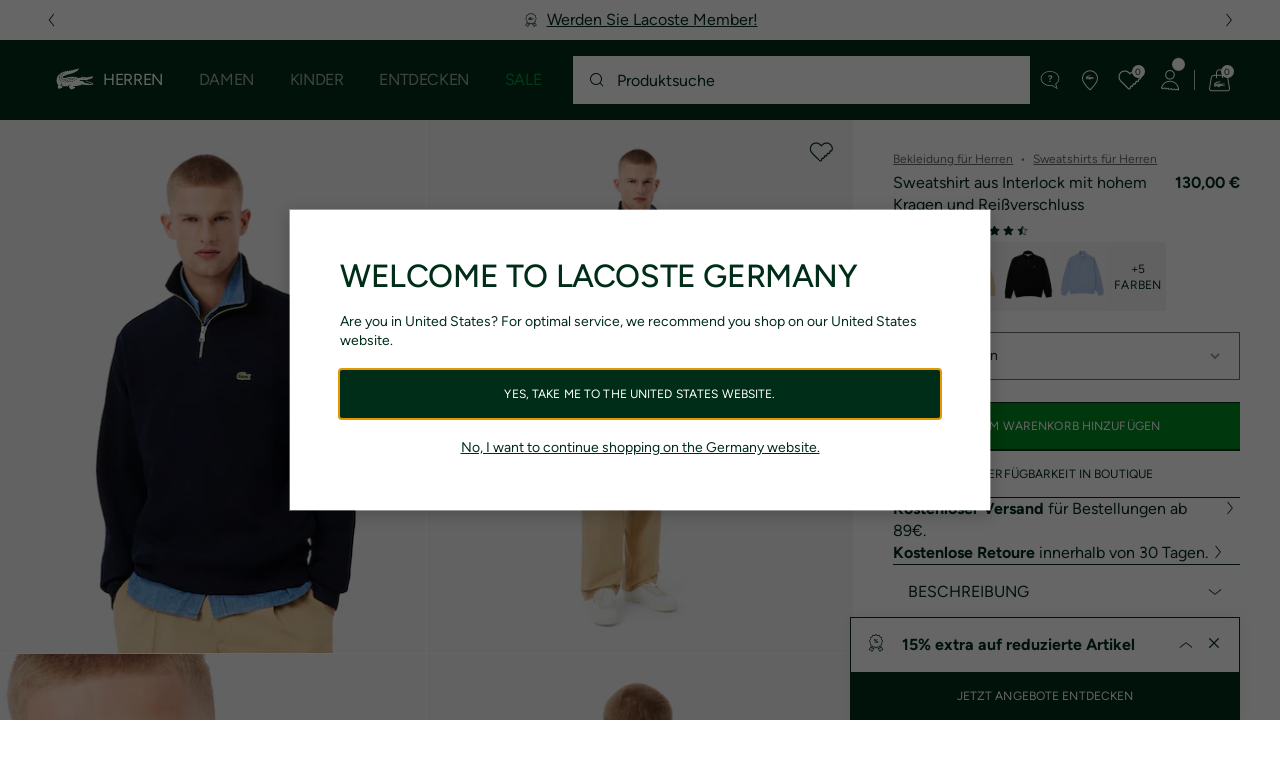

--- FILE ---
content_type: text/html;charset=UTF-8
request_url: https://www.lacoste.com/de/lacoste/herren/bekleidung/sweatshirts/SH1927-00.html?color=166
body_size: 35183
content:
<!DOCTYPE html>







































































<html lang="de" prefix="og: http://ogp.me/ns#"
class="no-js  non-critical-loading partials-loading  light-header header-is-folded-down js-header-transparency"
style="--optional:&quot; (Optional)&quot;; --header-menu-height: 0px; --search-bar-height: 0px "

data-immersive-scope="mobile-only"

>
<head>








<script>(function(w,d,s,l,i,params,defer){w[l]=w[l]||[];w[l].push({'gtm.start':
new Date().getTime(),event:'gtm.js'});var f=d.getElementsByTagName(s)[0],
j=d.createElement(s),dl=l!='dataLayer'?'&l='+l:'';j.async=!defer;j.defer=!!defer;j.src=
'https://www.googletagmanager.com/gtm.js?id='+i+dl+params;f.parentNode.insertBefore(j,f);
if(window.gtagData){var n=new Date,t=new Date;t.setTime(n.getTime()+864e5*30),document.cookie="gtagSessionId="+(window.gtagData.session_id)+";expires="+t.toGMTString()+";path=/";}
})(window,document,'script','dataLayer','GTM-PJVJS4V','', true);</script>
<noscript><iframe src="https://www.googletagmanager.com/ns.html?id=GTM-PJVJS4V"
height="0" width="0" style="display:none;visibility:hidden"></iframe></noscript>
































<meta charset="utf-8" />






<link rel="alternate" href="https://www.lacoste.com/at/lacoste/herren/bekleidung/sweatshirts/SH1927-00.html" hreflang="de-at" />



<link rel="alternate" href="https://www.lacoste.com/be/fr/lacoste/homme/vetements/sweatshirts/SH1927-00.html" hreflang="fr-be" />



<link rel="alternate" href="https://www.lacoste.com/be/nl/lacoste/heren/kleding/sweatshirts/SH1927-00.html" hreflang="nl-be" />



<link rel="alternate" href="https://www.lacoste.com/ch/de/lacoste/herren/bekleidung/sweatshirts/SH1927-00.html" hreflang="de-ch" />



<link rel="alternate" href="https://www.lacoste.com/ch/it/lacoste/uomo/vestiti/felpe/SH1927-00.html" hreflang="it-ch" />



<link rel="alternate" href="https://www.lacoste.com/ch/fr/lacoste/homme/vetements/sweatshirts/SH1927-00.html" hreflang="fr-ch" />



<link rel="alternate" href="https://www.lacoste.com/ch/en/lacoste/men/clothing/sweatshirts/SH1927-00.html" hreflang="en-ch" />



<link rel="alternate" href="https://www.lacoste.com/de/lacoste/herren/bekleidung/sweatshirts/SH1927-00.html" hreflang="de-de" />



<link rel="alternate" href="https://www.lacoste.com/dk/lacoste/men/clothing/sweatshirts/SH1927-00.html" hreflang="en-dk" />



<link rel="alternate" href="https://www.lacoste.com/es/lacoste/hombre/ropa/sudaderas/SH1927-00.html" hreflang="es-es" />



<link rel="alternate" href="https://www.lacoste.com/fr/lacoste/homme/vetements/sweatshirts/SH1927-00.html" hreflang="fr-fr" />



<link rel="alternate" href="https://www.lacoste.com/gb/lacoste/men/clothing/sweatshirts/SH1927-00.html" hreflang="en-gb" />



<link rel="alternate" href="https://www.lacoste.com/ie/lacoste/men/clothing/sweatshirts/SH1927-00.html" hreflang="en-ie" />



<link rel="alternate" href="https://www.lacoste.com/it/lacoste/uomo/vestiti/felpe/SH1927-00.html" hreflang="it-it" />



<link rel="alternate" href="https://www.lacoste.com/nl/lacoste/heren/kleding/sweatshirts/SH1927-00.html" hreflang="nl-nl" />



<link rel="alternate" href="https://www.lacoste.com/pt/lacoste/homem/moda/sweatshirt/SH1927-00.html" hreflang="pt-pt" />



<link rel="alternate" href="https://www.lacoste.com/se/lacoste/men/clothing/sweatshirts/SH1927-00.html" hreflang="en-se" />



<link rel="alternate" href="https://www.lacoste.com/ca/en/lacoste/men/clothing/sweaters-sweatshirts/SH1927-52.html" hreflang="en-ca" />



<link rel="alternate" href="https://www.lacoste.com/ca/fr/lacoste/homme/vetements/chandails-et-sweat-shirts/SH1927-52.html" hreflang="fr-ca" />



<link rel="alternate" href="https://www.lacoste.com/us/lacoste/men/clothing/sweaters-sweatshirts/SH1927-52.html" hreflang="en-us" />










<link rel="canonical" href="https://www.lacoste.com/de/lacoste/herren/bekleidung/sweatshirts/SH1927-00.html" />










<title>Sweatshirt aus Interlock mit hohem Kragen und Reißverschluss - Sweatshirts für Herren - Neu 2026 | Lacoste</title>




<meta name="description" content="Sweatshirt aus Interlock mit hohem Kragen und Rei&szlig;verschluss im offiziellen Lacoste Online Shop. Kaufen Sie die neue 2026 Kollektion und genie&szlig;en Sie kostenlosen Versand &amp; R&uuml;ckversand f&uuml;r die gesamte Marke Lacoste." />





<meta name="viewport" content="width=device-width, initial-scale=1.0, minimum-scale=1.0" />





<meta name="apple-mobile-web-app-capable" content="yes" />





<meta name="theme-color" content="#ffffff" />





<meta name="msapplication-tap-highlight" content="no" />





<meta name="google-site-verification" content="oUwmx7IBI9qWigf1YpTjy4-x-jH3D-zgc72eGpOt3Es" />







<link
rel="preload"
as="image"
media="(min-width:1920px)"
href="https://image1.lacoste.com/dw/image/v2/AAQM_PRD/on/demandware.static/Sites-DE-Site/Sites-master/de/dw160e327a/SH1927_166_20.jpg?imwidth=620&amp;impolicy=pctp 1x"

imagesrcset="https://image1.lacoste.com/dw/image/v2/AAQM_PRD/on/demandware.static/Sites-DE-Site/Sites-master/de/dw160e327a/SH1927_166_20.jpg?imwidth=620&amp;impolicy=pctp 1x, https://image1.lacoste.com/dw/image/v2/AAQM_PRD/on/demandware.static/Sites-DE-Site/Sites-master/de/dw160e327a/SH1927_166_20.jpg?imwidth=1220&amp;impolicy=pctp 2x"

fetchpriority="high"
/>

<link
rel="preload"
as="image"
media="(min-width:1501px) and (max-width: 1919px)"
href="https://image1.lacoste.com/dw/image/v2/AAQM_PRD/on/demandware.static/Sites-DE-Site/Sites-master/de/dw160e327a/SH1927_166_20.jpg?imwidth=480&amp;impolicy=pctp 1x"

imagesrcset="https://image1.lacoste.com/dw/image/v2/AAQM_PRD/on/demandware.static/Sites-DE-Site/Sites-master/de/dw160e327a/SH1927_166_20.jpg?imwidth=480&amp;impolicy=pctp 1x, https://image1.lacoste.com/dw/image/v2/AAQM_PRD/on/demandware.static/Sites-DE-Site/Sites-master/de/dw160e327a/SH1927_166_20.jpg?imwidth=960&amp;impolicy=pctp 2x"

fetchpriority="high"
/>

<link
rel="preload"
as="image"
media="(min-width:1191px) and (max-width: 1500px)"
href="https://image1.lacoste.com/dw/image/v2/AAQM_PRD/on/demandware.static/Sites-DE-Site/Sites-master/de/dw160e327a/SH1927_166_20.jpg?imwidth=380&amp;impolicy=pctp 1x"

imagesrcset="https://image1.lacoste.com/dw/image/v2/AAQM_PRD/on/demandware.static/Sites-DE-Site/Sites-master/de/dw160e327a/SH1927_166_20.jpg?imwidth=380&amp;impolicy=pctp 1x, https://image1.lacoste.com/dw/image/v2/AAQM_PRD/on/demandware.static/Sites-DE-Site/Sites-master/de/dw160e327a/SH1927_166_20.jpg?imwidth=760&amp;impolicy=pctp 2x"

fetchpriority="high"
/>

<link
rel="preload"
as="image"
media="(min-width:768px) and (max-width: 1190px)"
href="https://image1.lacoste.com/dw/image/v2/AAQM_PRD/on/demandware.static/Sites-DE-Site/Sites-master/de/dw160e327a/SH1927_166_20.jpg?imwidth=760&amp;impolicy=pctp 1x"

imagesrcset="https://image1.lacoste.com/dw/image/v2/AAQM_PRD/on/demandware.static/Sites-DE-Site/Sites-master/de/dw160e327a/SH1927_166_20.jpg?imwidth=760&amp;impolicy=pctp 1x, https://image1.lacoste.com/dw/image/v2/AAQM_PRD/on/demandware.static/Sites-DE-Site/Sites-master/de/dw160e327a/SH1927_166_20.jpg?imwidth=1540&amp;impolicy=pctp 2x"

fetchpriority="high"
/>

<link
rel="preload"
as="image"
media="(min-width:375px) and (max-width: 767px)"
href="https://image1.lacoste.com/dw/image/v2/AAQM_PRD/on/demandware.static/Sites-DE-Site/Sites-master/de/dw160e327a/SH1927_166_20.jpg?imwidth=380&amp;impolicy=pctp 1x"

imagesrcset="https://image1.lacoste.com/dw/image/v2/AAQM_PRD/on/demandware.static/Sites-DE-Site/Sites-master/de/dw160e327a/SH1927_166_20.jpg?imwidth=380&amp;impolicy=pctp 1x, https://image1.lacoste.com/dw/image/v2/AAQM_PRD/on/demandware.static/Sites-DE-Site/Sites-master/de/dw160e327a/SH1927_166_20.jpg?imwidth=760&amp;impolicy=pctp 2x"

fetchpriority="high"
/>

<link
rel="preload"
as="image"
media="(min-width:320px) and (max-width: 374px)"
href="https://image1.lacoste.com/dw/image/v2/AAQM_PRD/on/demandware.static/Sites-DE-Site/Sites-master/de/dw160e327a/SH1927_166_20.jpg?imwidth=320&amp;impolicy=pctp"

fetchpriority="high"
/>







<meta property="og:type" content="product" />







<meta property="og:title" content="Sweatshirt aus Interlock mit hohem Kragen und Rei&szlig;verschluss" />







<meta property="og:description" content="Dieses hochschlie&szlig;ende Sweatshirt von Lacoste, dem Sportswear-Designer seit 1933, ist ein Muss in allen Kleiderschr&auml;nken. Mit Interlock-Rippstrick aus Baumwolle, bequemem Schnitt und minimalistischem Design, sorgt dieses Modell mit Signature-Krokodil f&uuml;r einen ultimativ schicken Look." />







<meta property="og:url" content="https://www.lacoste.com/de/lacoste/herren/bekleidung/sweatshirts/SH1927-00.html?color=166" />







<meta property="og:product:price:amount" content="130.0" />







<meta property="og:product:price:currency" content="EUR" />







<meta property="og:image" content="https://image1.lacoste.com/dw/image/v2/AAQM_PRD/on/demandware.static/Sites-DE-Site/Sites-master/de/dw160e327a/SH1927_166_20.jpg" />







<meta property="og:product:material" content="Baumwolle (100%)" />







<meta property="og:product:color" content="Navy Blau" />







<meta property="og:product:availability" content="INSTOCK" />


















<link rel="apple-touch-icon" href="https://static1.lacoste.com/static/on/demandware.static/Sites-DE-Site/-/de/dw22737a11/img/pwa/ios/icon-512x512.png">
<link rel="apple-touch-icon" sizes="152x152" href="https://static1.lacoste.com/static/on/demandware.static/Sites-DE-Site/-/de/dwce446601/img/pwa/ios/icon-152x152.png" />
<link rel="apple-touch-icon" sizes="192x192" href="https://static1.lacoste.com/static/on/demandware.static/Sites-DE-Site/-/de/dw6dac6df9/img/pwa/ios/icon-192x192.png" />
<link rel="apple-touch-icon" sizes="512x512" href="https://static1.lacoste.com/static/on/demandware.static/Sites-DE-Site/-/de/dw22737a11/img/pwa/ios/icon-512x512.png" />
<link rel="icon" type="image/png" sizes="32x32" href="https://static1.lacoste.com/static/on/demandware.static/Sites-DE-Site/-/de/dwc52155df/img/favicon-32x32.png" />
<link rel="icon" type="image/png" sizes="16x16" href="https://static1.lacoste.com/static/on/demandware.static/Sites-DE-Site/-/de/dw969f9839/img/favicon-16x16.png" />









<link rel="manifest" href="/de/appmanifest" />

<link href="https://static1.lacoste.com/static/on/demandware.static/Sites-DE-Site/-/de/dw91bc2803/img/pwa/splashscreens/iphone5_splash.png" media="(device-width: 320px) and (device-height: 568px) and (-webkit-device-pixel-ratio: 2)" rel="apple-touch-startup-image" />
<link href="https://static1.lacoste.com/static/on/demandware.static/Sites-DE-Site/-/de/dw26c125d9/img/pwa/splashscreens/iphone6_splash.png" media="(device-width: 375px) and (device-height: 667px) and (-webkit-device-pixel-ratio: 2)" rel="apple-touch-startup-image" />
<link href="https://static1.lacoste.com/static/on/demandware.static/Sites-DE-Site/-/de/dw266466ae/img/pwa/splashscreens/iphoneplus_splash.png" media="(device-width: 621px) and (device-height: 1104px) and (-webkit-device-pixel-ratio: 3)" rel="apple-touch-startup-image" />
<link href="https://static1.lacoste.com/static/on/demandware.static/Sites-DE-Site/-/de/dw2e894434/img/pwa/splashscreens/iphonex_splash.png" media="(device-width: 375px) and (device-height: 812px) and (-webkit-device-pixel-ratio: 3)" rel="apple-touch-startup-image" />
<link href="https://static1.lacoste.com/static/on/demandware.static/Sites-DE-Site/-/de/dw140ee4ca/img/pwa/splashscreens/iphonexr_splash.png" media="(device-width: 414px) and (device-height: 896px) and (-webkit-device-pixel-ratio: 2)" rel="apple-touch-startup-image" />
<link href="https://static1.lacoste.com/static/on/demandware.static/Sites-DE-Site/-/de/dw4cf50b32/img/pwa/splashscreens/iphonexsmax_splash.png" media="(device-width: 414px) and (device-height: 896px) and (-webkit-device-pixel-ratio: 3)" rel="apple-touch-startup-image" />
<link href="https://static1.lacoste.com/static/on/demandware.static/Sites-DE-Site/-/de/dwf1f1de2f/img/pwa/splashscreens/ipad_splash.png" media="(device-width: 768px) and (device-height: 1024px) and (-webkit-device-pixel-ratio: 2)" rel="apple-touch-startup-image" />
<link href="https://static1.lacoste.com/static/on/demandware.static/Sites-DE-Site/-/de/dw8263c369/img/pwa/splashscreens/ipadpro1_splash.png" media="(device-width: 834px) and (device-height: 1112px) and (-webkit-device-pixel-ratio: 2)" rel="apple-touch-startup-image" />
<link href="https://static1.lacoste.com/static/on/demandware.static/Sites-DE-Site/-/de/dw59e91f1f/img/pwa/splashscreens/ipadpro3_splash.png" media="(device-width: 834px) and (device-height: 1194px) and (-webkit-device-pixel-ratio: 2)" rel="apple-touch-startup-image" />
<link href="https://static1.lacoste.com/static/on/demandware.static/Sites-DE-Site/-/de/dw12f27f1e/img/pwa/splashscreens/ipadpro2_splash.png" media="(device-width: 1024px) and (device-height: 1366px) and (-webkit-device-pixel-ratio: 2)" rel="apple-touch-startup-image" />



<link rel="dns-prefetch" href="//www.googletagmanager.com" />
<link rel="dns-prefetch" href="//cdn.dynamicyield.com" />
<link rel="dns-prefetch" href="//st.dynamicyield.com" />
<link rel="dns-prefetch" href="//rcom.dynamicyield.com" />
<link rel="dns-prefetch" href="//ws.facil-iti.com" />
<link rel="dns-prefetch" href="//s.go-mpulse.net" />


<link rel="preconnect" href="//image1.lacoste.com" crossorigin />
<link rel="preconnect" href="//cdn.dynamicyield.com" crossorigin />
<link rel="preconnect" href="//st.dynamicyield.com" crossorigin />
<link rel="preconnect" href="//rcom.dynamicyield.com" crossorigin />
<link rel="preconnect" href="//static1.lacoste.com" crossorigin />


<link rel="preload" href="https://static1.lacoste.com/static/on/demandware.static/Sites-DE-Site/-/de/v1769823334653/js/framework/base/croco.js" as="script" crossorigin />
<link rel="preload" href="https://static1.lacoste.com/static/on/demandware.static/Sites-DE-Site/-/de/v1769823334653/js/framework/base/config.js" as="script" crossorigin />
<link rel="preload" href="https://static1.lacoste.com/static/on/demandware.static/Sites-DE-Site/-/de/v1769823334653/js/framework/base/loader.js" as="script" crossorigin />
<link rel="preload" href="https://static1.lacoste.com/static/on/demandware.static/Sites-DE-Site/-/de/v1769823334653/js/framework/base/popin.js" as="script" crossorigin />
<link rel="preload" href="https://static1.lacoste.com/static/on/demandware.static/Sites-DE-Site/-/de/v1769823334653/js/framework/base/mediator.js" as="script" crossorigin />


<link rel="preload" href="https://static1.lacoste.com/static/on/demandware.static/Sites-DE-Site/-/de/v1769823334653/fonts/Figtree-VariableFont.woff2" as="font" type="font/woff2" crossorigin="anonymous" />




<link rel="preload" href="https://static1.lacoste.com/static/on/demandware.static/Sites-DE-Site/-/de/v1769823334653/js/framework/components/search/algolia-pdp-behavior.js" as="script" crossorigin />

<link rel="preload" href="https://static1.lacoste.com/static/on/demandware.static/Sites-DE-Site/-/de/v1769823334653/js/critical/pdp-critical.js" as="script" crossorigin />





<link rel="stylesheet" href="https://static1.lacoste.com/static/on/demandware.static/Sites-DE-Site/-/de/v1769823334653/css/critical/critical.css" />




<link rel="stylesheet" href="https://static1.lacoste.com/static/on/demandware.static/Sites-DE-Site/-/de/v1769823334653/css/critical/pdp-critical.css" />



<link rel="stylesheet" href="https://static1.lacoste.com/static/on/demandware.static/Sites-DE-Site/-/de/v1769823334653/css/non-critical/non-critical.css" media="print" onload="this.media='all'; this.onload=null;" />
<noscript><link rel="stylesheet" href="https://static1.lacoste.com/static/on/demandware.static/Sites-DE-Site/-/de/v1769823334653/css/non-critical/non-critical.css" /></noscript>



<link rel="stylesheet" href="https://static1.lacoste.com/static/on/demandware.static/Sites-DE-Site/-/de/v1769823334653/css/non-critical/pdp-non-critical.css" media="print" onload="this.media='all'; this.onload=null;" />
<noscript><link rel="stylesheet" href="https://static1.lacoste.com/static/on/demandware.static/Sites-DE-Site/-/de/v1769823334653/css/non-critical/pdp-non-critical.css" /></noscript>
















<script>
var criticalReady=function(){var a=!1,n=new Set;function r(){a=!0,n.forEach(function(a){a()}),n.clear()}return function c(){var t=1===c.arguments.length?c.arguments[0]:null;t?(n.add(t),a&&r()):(performance.mark("criticalReady_dispatch"),r())}}();
</script>







<script>window.provideResourceData=function(o){for(var w in window.Lacoste=window.Lacoste||{},o)window.Lacoste[w]=o[w]};</script>

    <script>window.webWorkerUrl="/on/demandware.store/Sites-DE-Site/de/WebWorkerController-Show";</script>

<script itemprop="lacoste-resource" src="/on/demandware.store/Sites-DE-Site/de/ResourceController-All?format=jsonp&amp;version=light&amp;callback=provideResourceData"></script>

<script src="https://static1.lacoste.com/static/on/demandware.static/Sites-DE-Site/-/de/v1769823334653/js/polyfills/vh.fix.min.js"></script>







<script>if('serviceWorker' in navigator){navigator.serviceWorker.register('/de/serviceworker');}</script>


<script type="module" async src="https://static1.lacoste.com/static/on/demandware.static/Sites-DE-Site/-/de/v1769823334653/js/critical/critical.js"></script>







<script type="module" async src="https://static1.lacoste.com/static/on/demandware.static/Sites-DE-Site/-/de/v1769823334653/js/critical/pdp-critical.js"></script>





<script>
const toucheventsClass="ontouchstart"in window||window.DocumentTouch&&document instanceof window.DocumentTouch?"touchevents":"no-touchevents",$documentElement=document.documentElement;$documentElement.classList.add(toucheventsClass),$documentElement.classList.remove("no-js"),$documentElement.classList.add("js");
</script>






<script>window.didomiConfig = {languages:{enabled:["de"],default:"de"}};window.gdprAppliesGlobally=true;(function(){function n(e){if(!window.frames[e]){if(document.body&&document.body.firstChild){var t=document.body;var r=document.createElement("iframe");r.style.display="none";r.name=e;r.title=e;t.insertBefore(r,t.firstChild)}
else{setTimeout(function(){n(e)},5)}}}function e(r,a,o,c,s){function e(e,t,r,n){if(typeof r!=="function"){return}if(!window[a]){window[a]=[]}var i=false;if(s){i=s(e,n,r)}if(!i){window[a].push({command:e,version:t,callback:r,parameter:n})}}e.stub=true;e.stubVersion=2;function t(n){if(!window[r]||window[r].stub!==true){return}if(!n.data){return}var i=typeof n.data==="string";var e;try{e=i?JSON.parse(n.data):n.data}catch(t){return}if(e[o]){var a=e[o];window[r](a.command,a.version,function(e,t){var r={};r[c]={returnValue:e,success:t,callId:a.callId};n.source.postMessage(i?JSON.stringify(r):r,"*")},a.parameter)}}if(typeof window[r]!=="function"){window[r]=e;if(window.addEventListener){window.addEventListener("message",t,false)}else{window.attachEvent("onmessage",t)}}}e("__tcfapi","__tcfapiBuffer","__tcfapiCall","__tcfapiReturn");n("__tcfapiLocator");(function(e,t){var r=document.createElement("link");r.rel="preconnect";r.as="script";var n=document.createElement("link");n.rel="dns-prefetch";n.as="script";var i=document.createElement("link");i.rel="preload";i.as="script";var a=document.createElement("script");a.id="spcloader";a.type="text/javascript";a["async"]=true;a.charset="utf-8";var o="https://sdk.privacy-center.org/"+e+"/loader.js?target_type=notice&target="+t;if(window.didomiConfig&&window.didomiConfig.user){var c=window.didomiConfig.user;var s=c.country;var d=c.region;if(s){o=o+"&country="+s;if(d){o=o+"&region="+d}}}r.href="https://sdk.privacy-center.org/";n.href="https://sdk.privacy-center.org/";i.href=o;a.src=o;var f=document.getElementsByTagName("script")[0];f.parentNode.insertBefore(r,f);f.parentNode.insertBefore(n,f);f.parentNode.insertBefore(i,f);f.parentNode.insertBefore(a,f)})('c4b94491-7507-4531-9592-bb109817d4ab', 'zp9phkcq')})();</script>



<script>
var consents = [];

consents.push('select_personalized_content');

consents.push('geolocation_data');

consents.push('create_content_profile');

consents.push('improve_products');

</script>


<script>window.didomiOnReady=window.didomiOnReady||[],window.didomiOnReady.push(function(){var i="didomiConsent",e=()=>{var e=window.Didomi&&consents.every(i=>window.Didomi.getUserConsentStatusForPurpose(i)),o=new Date,t=new Date;t.setTime(o.getTime()+864e5*(e?365:30)),document.cookie=i+"="+encodeURIComponent(e)+";expires="+t.toGMTString()+";path=/",document.cookie="didomiPurposes="+encodeURIComponent(window.didomiState?window.didomiState.didomiPurposesConsent:"")+";expires="+t.toGMTString()+";path=/",e||document.cookie.split(";").forEach(function(i){if(0===i.trim().indexOf("dwac")){var e=i.trim().split("=")[0];document.cookie=e+'=; expires=Thu, 01 Jan 1970 00:00:00 UTC; path=/;'}}),requestAnimationFrame(()=>{fetch(`/on/demandware.store/Sites-DE-Site/de/Analytics-SetCookieConsent?consent=`+!!e)})};document.cookie.match(RegExp(i+"=[^;]+","i"))||e(),window.didomiEventListeners.push({event:"consent.changed",listener:function(){e()}})});</script>









<script defer type="module" src="https://static1.lacoste.com/static/on/demandware.static/Sites-DE-Site/-/de/v1769823334653/js/non-critical/non-critical.js"></script>






<script defer type="module" src="https://static1.lacoste.com/static/on/demandware.static/Sites-DE-Site/-/de/v1769823334653/js/non-critical/pdp-non-critical.js"></script>

















<script>window.dyInit=function(e){if(window.DY&&window.DY.recommendationContext)return!1;window.DY=window.DY||{},DY.recommendationContext=e;var dySectionId = '8770075'; var n=document.createElement("script");n.defer=1,n.src="//cdn.dynamicyield.com/api/" + dySectionId + "/api_dynamic.js";var d=document.createElement("script");d.defer=1,d.src="//cdn.dynamicyield.com/api/" + dySectionId + "/api_static.js",document.querySelector("head").appendChild(n),document.querySelector("head").appendChild(d)};</script>



<script>window.DY = window.DY || {}; window.DY.userActiveConsent = {accepted: false};</script>

<script defer src="/on/demandware.store/Sites-DE-Site/de/ContextController-GetDynamicYieldData?pid=3614030041055&amp;type=product&amp;format=jsonp&amp;callback=dyInit"></script>












<script type="text/javascript">
window.a11y = {
labels: {"NAV.PREVIOUS":"Back to the previous menu","POPIN.CLOSE_NOTIFICATION":"Close this notification adding to cart","POPIN.CLOSE_GENERIC":"Close","POPIN.CLOSE_MENU":"Close the menu","POPIN.CLOSE_ZOOM":"Close the zoom window","FILTERS.SELECT_COLOR":"Select this color","FILTERS.SELECTED_COLOR":"Selected color","FILTERS.SELECT":"Select","FILTERS.SELECTED":"Selected","PRICES.SALES_PRICE":"Preis nach Rabatt: {0}","PRICES.STANDARD_PRICE":"Originalpreis vor Rabatt: {0}","SEARCH.FILTER_GROUP":"Filtergruppe {0}","SEARCH.SORT_GROUP":"Ergebnisse sortieren","GALLERY_PDP.GALLERY_PAGINATION":"Bild {0} von {1}","PDP.COLOR_SELECTOR":"Liste der Varianten","PDP.COLOR_SELECTED":"ausgewählt","PDP.MORE_VARIATIONS":"{0} Weitere Varianten anzeigen"}
};
</script>

<script type="text/javascript">//<!--
/* <![CDATA[ (head-active_data.js) */
var dw = (window.dw || {});
dw.ac = {
    _analytics: null,
    _events: [],
    _category: "",
    _searchData: "",
    _anact: "",
    _anact_nohit_tag: "",
    _analytics_enabled: "true",
    _timeZone: "Europe/Berlin",
    _capture: function(configs) {
        if (Object.prototype.toString.call(configs) === "[object Array]") {
            configs.forEach(captureObject);
            return;
        }
        dw.ac._events.push(configs);
    },
	capture: function() { 
		dw.ac._capture(arguments);
		// send to CQ as well:
		if (window.CQuotient) {
			window.CQuotient.trackEventsFromAC(arguments);
		}
	},
    EV_PRD_SEARCHHIT: "searchhit",
    EV_PRD_DETAIL: "detail",
    EV_PRD_RECOMMENDATION: "recommendation",
    EV_PRD_SETPRODUCT: "setproduct",
    applyContext: function(context) {
        if (typeof context === "object" && context.hasOwnProperty("category")) {
        	dw.ac._category = context.category;
        }
        if (typeof context === "object" && context.hasOwnProperty("searchData")) {
        	dw.ac._searchData = context.searchData;
        }
    },
    setDWAnalytics: function(analytics) {
        dw.ac._analytics = analytics;
    },
    eventsIsEmpty: function() {
        return 0 == dw.ac._events.length;
    }
};
/* ]]> */
// -->
</script>
<script type="text/javascript">//<!--
/* <![CDATA[ (head-cquotient.js) */
var CQuotient = window.CQuotient = {};
CQuotient.clientId = 'aaqm-DE';
CQuotient.realm = 'AAQM';
CQuotient.siteId = 'DE';
CQuotient.instanceType = 'prd';
CQuotient.locale = 'de';
CQuotient.fbPixelId = '__UNKNOWN__';
CQuotient.activities = [];
CQuotient.cqcid='';
CQuotient.cquid='';
CQuotient.cqeid='';
CQuotient.cqlid='';
CQuotient.apiHost='api.cquotient.com';
/* Turn this on to test against Staging Einstein */
/* CQuotient.useTest= true; */
CQuotient.useTest = ('true' === 'false');
CQuotient.initFromCookies = function () {
	var ca = document.cookie.split(';');
	for(var i=0;i < ca.length;i++) {
	  var c = ca[i];
	  while (c.charAt(0)==' ') c = c.substring(1,c.length);
	  if (c.indexOf('cqcid=') == 0) {
		CQuotient.cqcid=c.substring('cqcid='.length,c.length);
	  } else if (c.indexOf('cquid=') == 0) {
		  var value = c.substring('cquid='.length,c.length);
		  if (value) {
		  	var split_value = value.split("|", 3);
		  	if (split_value.length > 0) {
			  CQuotient.cquid=split_value[0];
		  	}
		  	if (split_value.length > 1) {
			  CQuotient.cqeid=split_value[1];
		  	}
		  	if (split_value.length > 2) {
			  CQuotient.cqlid=split_value[2];
		  	}
		  }
	  }
	}
}
CQuotient.getCQCookieId = function () {
	if(window.CQuotient.cqcid == '')
		window.CQuotient.initFromCookies();
	return window.CQuotient.cqcid;
};
CQuotient.getCQUserId = function () {
	if(window.CQuotient.cquid == '')
		window.CQuotient.initFromCookies();
	return window.CQuotient.cquid;
};
CQuotient.getCQHashedEmail = function () {
	if(window.CQuotient.cqeid == '')
		window.CQuotient.initFromCookies();
	return window.CQuotient.cqeid;
};
CQuotient.getCQHashedLogin = function () {
	if(window.CQuotient.cqlid == '')
		window.CQuotient.initFromCookies();
	return window.CQuotient.cqlid;
};
CQuotient.trackEventsFromAC = function (/* Object or Array */ events) {
try {
	if (Object.prototype.toString.call(events) === "[object Array]") {
		events.forEach(_trackASingleCQEvent);
	} else {
		CQuotient._trackASingleCQEvent(events);
	}
} catch(err) {}
};
CQuotient._trackASingleCQEvent = function ( /* Object */ event) {
	if (event && event.id) {
		if (event.type === dw.ac.EV_PRD_DETAIL) {
			CQuotient.trackViewProduct( {id:'', alt_id: event.id, type: 'raw_sku'} );
		} // not handling the other dw.ac.* events currently
	}
};
CQuotient.trackViewProduct = function(/* Object */ cqParamData){
	var cq_params = {};
	cq_params.cookieId = CQuotient.getCQCookieId();
	cq_params.userId = CQuotient.getCQUserId();
	cq_params.emailId = CQuotient.getCQHashedEmail();
	cq_params.loginId = CQuotient.getCQHashedLogin();
	cq_params.product = cqParamData.product;
	cq_params.realm = cqParamData.realm;
	cq_params.siteId = cqParamData.siteId;
	cq_params.instanceType = cqParamData.instanceType;
	cq_params.locale = CQuotient.locale;
	
	if(CQuotient.sendActivity) {
		CQuotient.sendActivity(CQuotient.clientId, 'viewProduct', cq_params);
	} else {
		CQuotient.activities.push({activityType: 'viewProduct', parameters: cq_params});
	}
};
/* ]]> */
// -->
</script>









<script>
function deepCopy(e){if("object"!=typeof e||null===e)return e;let r,n;if(e instanceof Array){let t;for(r=[],n=0,t=e.length;n<t;n++)r[n]=deepCopy(e[n]);return r}for(n in r={},e)e.hasOwnProperty(n)&&(r[n]=deepCopy(e[n]));return r}
function sendDatalayerEvent(e){window.dataLayer=window.dataLayer||[],window.dataLayer.push(e),window.Lacoste&&window.Lacoste.siteprefs&&window.Lacoste.siteprefs.IS_DEV_MODE&&console.log("%c[***TRACKING***]","color: #b70e60; font-weight: bold",e)}
</script>
















































<script type="text/javascript">
const pageViewData = {};

Object.assign(pageViewData, {"page_data":{"environment":"prod","country":"DE","language":"de","name":"Sweatshirt aus Interlock mit hohem Kragen und Reißverschluss","category":"product","subcategory":"Lacoste_Men_Clothing_Sweatshirts"}});
Object.assign(pageViewData, {"user_data":{"user_type":"guest","login_status":false}});
const serverSideTrackingUrls = {};
Object.assign(serverSideTrackingUrls, {"sendSelectItemEventUrl":"/on/demandware.store/Sites-DE-Site/de/Context-SendSelectItemEvent?type=product&id=SH1927-00-166","sendKleepTrackingUrl":"/on/demandware.store/Sites-DE-Site/de/Kleep-SendTracking"});
window.serverSideTrackingUrls = serverSideTrackingUrls;

sendDatalayerEvent({'event': 'page_view', ...pageViewData});
window.pageViewData = deepCopy(pageViewData);
</script>


















































<script>
sendDatalayerEvent({"event":"view_item","ecommerce":{"value":130,"currency":"EUR","items":[{"index":1,"item_id":"SH1927-00-166","item_name":"Sweatshirt aus Interlock mit hohem Kragen und Reißverschluss","item_category":"SPW","item_category2":"T","item_category3":"MAN","item_category4":"SWEATSHIRTS","item_variant":"166","size_availability":100,"item_list_id":"SH1927-00-166","item_list_name":"product","price":130,"full_price":130,"discount":0,"currency":"EUR"}]}});
</script>


















<style>
.tile-swatches-enabled--hidden {display: none !important;}

</style>



<script>(window.BOOMR_mq=window.BOOMR_mq||[]).push(["addVar",{"rua.upush":"false","rua.cpush":"false","rua.upre":"false","rua.cpre":"false","rua.uprl":"false","rua.cprl":"false","rua.cprf":"false","rua.trans":"SJ-af3a56cc-470b-46c7-bfb7-7ca401cedfad","rua.cook":"true","rua.ims":"false","rua.ufprl":"false","rua.cfprl":"false","rua.isuxp":"false","rua.texp":"norulematch","rua.ceh":"false","rua.ueh":"false","rua.ieh.st":"0"}]);</script>
                              <script>!function(e){var n="https://s.go-mpulse.net/boomerang/";if("False"=="True")e.BOOMR_config=e.BOOMR_config||{},e.BOOMR_config.PageParams=e.BOOMR_config.PageParams||{},e.BOOMR_config.PageParams.pci=!0,n="https://s2.go-mpulse.net/boomerang/";if(window.BOOMR_API_key="RM58L-XX742-PYGAX-LWS3F-XDSUD",function(){function e(){if(!r){var e=document.createElement("script");e.id="boomr-scr-as",e.src=window.BOOMR.url,e.async=!0,o.appendChild(e),r=!0}}function t(e){r=!0;var n,t,a,i,d=document,O=window;if(window.BOOMR.snippetMethod=e?"if":"i",t=function(e,n){var t=d.createElement("script");t.id=n||"boomr-if-as",t.src=window.BOOMR.url,BOOMR_lstart=(new Date).getTime(),e=e||d.body,e.appendChild(t)},!window.addEventListener&&window.attachEvent&&navigator.userAgent.match(/MSIE [67]\./))return window.BOOMR.snippetMethod="s",void t(o,"boomr-async");a=document.createElement("IFRAME"),a.src="about:blank",a.title="",a.role="presentation",a.loading="eager",i=(a.frameElement||a).style,i.width=0,i.height=0,i.border=0,i.display="none",o.appendChild(a);try{O=a.contentWindow,d=O.document.open()}catch(_){n=document.domain,a.src="javascript:var d=document.open();d.domain='"+n+"';void 0;",O=a.contentWindow,d=O.document.open()}if(n)d._boomrl=function(){this.domain=n,t()},d.write("<bo"+"dy onload='document._boomrl();'>");else if(O._boomrl=function(){t()},O.addEventListener)O.addEventListener("load",O._boomrl,!1);else if(O.attachEvent)O.attachEvent("onload",O._boomrl);d.close()}function a(e){window.BOOMR_onload=e&&e.timeStamp||(new Date).getTime()}if(!window.BOOMR||!window.BOOMR.version&&!window.BOOMR.snippetExecuted){window.BOOMR=window.BOOMR||{},window.BOOMR.snippetStart=(new Date).getTime(),window.BOOMR.snippetExecuted=!0,window.BOOMR.snippetVersion=14,window.BOOMR.url=n+"RM58L-XX742-PYGAX-LWS3F-XDSUD";var i=document.currentScript||document.getElementsByTagName("script")[0],o=i.parentNode,r=!1,d=document.createElement("link");if(d.relList&&"function"==typeof d.relList.supports&&d.relList.supports("preload")&&"as"in d)window.BOOMR.snippetMethod="p",d.href=window.BOOMR.url,d.rel="preload",d.as="script",d.addEventListener("load",e),d.addEventListener("error",function(){t(!0)}),setTimeout(function(){if(!r)t(!0)},3e3),BOOMR_lstart=(new Date).getTime(),o.appendChild(d);else t(!1);if(window.addEventListener)window.addEventListener("load",a,!1);else if(window.attachEvent)window.attachEvent("onload",a)}}(),"".length>0)if(e&&"performance"in e&&e.performance&&"function"==typeof e.performance.setResourceTimingBufferSize)e.performance.setResourceTimingBufferSize();!function(){if(BOOMR=e.BOOMR||{},BOOMR.plugins=BOOMR.plugins||{},!BOOMR.plugins.AK){var n="false"=="true"?1:0,t="cookiepresent",a="aogl6iyxyydby2l6at5a-f-14350acd7-clientnsv4-s.akamaihd.net",i="false"=="true"?2:1,o={"ak.v":"39","ak.cp":"922380","ak.ai":parseInt("235280",10),"ak.ol":"0","ak.cr":9,"ak.ipv":4,"ak.proto":"h2","ak.rid":"6846f1ee","ak.r":37607,"ak.a2":n,"ak.m":"dsca","ak.n":"essl","ak.bpcip":"3.140.191.0","ak.cport":49804,"ak.gh":"23.198.5.62","ak.quicv":"","ak.tlsv":"tls1.3","ak.0rtt":"","ak.0rtt.ed":"","ak.csrc":"-","ak.acc":"","ak.t":"1769866490","ak.ak":"hOBiQwZUYzCg5VSAfCLimQ==RH4+fsPsTL7nzIQczmd5WCaVSpzPsiRO9vV6wIF9YamhjFGVyG9GpDy75Qv5imvjlfXAGhkdvpQ4V5663YTe61mz52zM7pi0mhI1RhPGfHCoq+qzsZycbmOZaqvyccHJz8qzojxuw1hnUKPgs35K8x4wCa1WtYWf3WOtx/8x5LUJ5XzsTglSX5OIw0W1pIxG+xLXRTs6G7Trun/X3zRjnry4axXfNxMy9rinr14IUVzCJxgcidtXmtgDpTZWjP7z2GQjd7MpsthKZuH7spctvgstFwLyPX6NBNXHs4g9C7r31kKmh7g3BfMPwrQ+VAcNlTOoknnzM+z4sq0FwUM+UJzNckPO1/lLFuAtTN8Fgpj2IoV2SR+S2nnNZ04BT41KZPnNUu6i7BUP3nSJ2WSbZN/iZTxVWwbgFuHuWwNfMKU=","ak.pv":"742","ak.dpoabenc":"","ak.tf":i};if(""!==t)o["ak.ruds"]=t;var r={i:!1,av:function(n){var t="http.initiator";if(n&&(!n[t]||"spa_hard"===n[t]))o["ak.feo"]=void 0!==e.aFeoApplied?1:0,BOOMR.addVar(o)},rv:function(){var e=["ak.bpcip","ak.cport","ak.cr","ak.csrc","ak.gh","ak.ipv","ak.m","ak.n","ak.ol","ak.proto","ak.quicv","ak.tlsv","ak.0rtt","ak.0rtt.ed","ak.r","ak.acc","ak.t","ak.tf"];BOOMR.removeVar(e)}};BOOMR.plugins.AK={akVars:o,akDNSPreFetchDomain:a,init:function(){if(!r.i){var e=BOOMR.subscribe;e("before_beacon",r.av,null,null),e("onbeacon",r.rv,null,null),r.i=!0}return this},is_complete:function(){return!0}}}}()}(window);</script></head>
<body>


<script>!function(){var t=document.documentElement.offsetWidth?window.innerWidth-document.documentElement.offsetWidth:0;document.documentElement.style.setProperty('--scrollbar-width',t+'px')}();</script>


<script>performance.mark('body_start');</script>






<ul class="skip-links l-padding--small padding-1 font-medium" tabindex="-1">

<li class="">
<a href="#main-content" class="skip-link l-inline-block" role="button">
Zum Inhalt gehen
</a>
</li>

<li class="no-tab no-mob">
<a href="#main-menu" class="skip-link l-inline-block" role="button">
Menü
</a>
</li>

<li class="">
<a href="#search-input" class="skip-link l-inline-block" role="button">
Suche
</a>
</li>

<li class="">
<a href="#menu-icons" class="skip-link l-inline-block" role="button">
Zum Kundenmenü gehen
</a>
</li>

<li class="">
<a href="/de/accessibility-page.html" class="skip-link l-inline-block" role="button">
Zugangsoptionen
</a>
</li>

</ul>







    
	 


	


















































<script>document.documentElement.style.setProperty('--top-banner-height', '40px');</script>
<div class="js-top-banner top-banner l-fixed l-no-top" aria-labelledby="top-banner-heading">
<h2 id="top-banner-heading" class="visually-hidden">Informationsbanner</h2>

<button
aria-label="Vorheriges Banner"
class="js-top-banner-arrow js-top-banner-prev top-banner-arrow l-absolute flex flex--centered l-fill-height cell-2 cell-m-3 text-white above">






<svg role="presentation"
class="icon-svg  large-icon"



>
<use xmlns:xlink="http://www.w3.org/1999/xlink" xlink:href="/on/demandware.static/Sites-DE-Site/-/de/v1769823334653/img/svg/non-critical.svg#icon-chevron-left"></use>
</svg>



</button>

















































<div
class="js-top-banner-container grid l-overlay padding-2 padding-m-3 flex flex--align-center fade-out text-center font-medium bg-white text-primary"
id="Dynamic_Top_Banner_PDP_Message1_DACH"
data-theme="text-primary"

>
<div class="js-top-banner-wrapper js-top-banner-tracking l-fill-width l-fill-height l-relative l-overflow-hidden" data-tracking-data="{&quot;creative_name&quot;:&quot;TopBanner_PDP1_dach&quot;,&quot;creative_slot&quot;:&quot;PDP1&quot;,&quot;promotion_id&quot;:&quot;Top banner PDP1DACH&quot;,&quot;promotion_name&quot;:&quot;DACH&quot;}" data-id="Dynamic_Top_Banner_PDP_Message1_DACH">
<div class="js-top-banner-scroll l-absolute banner-content flex flex--centered nowrap l-flex-nowrap inline-markdown-wrapper above">








<svg role="presentation"
class="icon-svg l-hmargin--small"



>
<use xmlns:xlink="http://www.w3.org/1999/xlink" xlink:href="/on/demandware.static/Sites-DE-Site/-/de/v1769823334653/img/svg/non-critical.svg#icon-discount"></use>
</svg>




<div><p><a href="//www.lacoste.com/de/lacoste/sale-de/" class="js-markdown-link reverse-link">Sale bis zu 50% </a></p></div>
</div>
</div>
</div>


















































<div
class="js-top-banner-container grid l-overlay padding-2 padding-m-3 flex flex--align-center fade-out text-center font-medium bg-white text-primary"
id="Dynamic_Top_Banner_PDP_Message2_DACH"
data-theme="text-primary"

>
<div class="js-top-banner-wrapper js-top-banner-tracking l-fill-width l-fill-height l-relative l-overflow-hidden" data-tracking-data="{&quot;creative_name&quot;:&quot;TopBanner_PDP2_dach&quot;,&quot;creative_slot&quot;:&quot;PDP2&quot;,&quot;promotion_id&quot;:&quot;Top banner PDP2DACH&quot;,&quot;promotion_name&quot;:&quot;DACH&quot;}" data-id="Dynamic_Top_Banner_PDP_Message2_DACH">
<div class="js-top-banner-scroll l-absolute banner-content flex flex--centered nowrap l-flex-nowrap inline-markdown-wrapper above">








<svg role="presentation"
class="icon-svg l-hmargin--small"



>
<use xmlns:xlink="http://www.w3.org/1999/xlink" xlink:href="/on/demandware.static/Sites-DE-Site/-/de/v1769823334653/img/svg/non-critical.svg#icon-loyalty"></use>
</svg>




<div><p><a href="//www.lacoste.com/de/lacoste-members.html" class="js-markdown-link reverse-link">Werden Sie Lacoste Member! </a></p></div>
</div>
</div>
</div>


















































<div
class="js-top-banner-container grid l-overlay padding-2 padding-m-3 flex flex--align-center fade-out text-center font-medium bg-white text-primary"
id="Dynamic_Top_Banner_PDP_Message3_DACH"
data-theme="text-primary"

>
<div class="js-top-banner-wrapper js-top-banner-tracking l-fill-width l-fill-height l-relative l-overflow-hidden" data-tracking-data="{&quot;creative_name&quot;:&quot;TopBanner_PDP3_dach&quot;,&quot;creative_slot&quot;:&quot;PDP3&quot;,&quot;promotion_id&quot;:&quot;Top banner PDP3DACH&quot;,&quot;promotion_name&quot;:&quot;DACH&quot;}" data-id="Dynamic_Top_Banner_PDP_Message3_DACH">
<div class="js-top-banner-scroll l-absolute banner-content flex flex--centered nowrap l-flex-nowrap inline-markdown-wrapper above">








<svg role="presentation"
class="icon-svg l-hmargin--small"



>
<use xmlns:xlink="http://www.w3.org/1999/xlink" xlink:href="/on/demandware.static/Sites-DE-Site/-/de/v1769823334653/img/svg/non-critical.svg#icon-delivery"></use>
</svg>




<div><p>Kostenlose Standard Lieferung ab 89€</p></div>
</div>
</div>
</div>




<button
aria-label="N&auml;chstes Banner"
class="js-top-banner-arrow js-top-banner-next top-banner-arrow top-banner--next l-absolute flex flex--centered l-fill-height cell-2 cell-m-3 text-white above">






<svg role="presentation"
class="icon-svg  large-icon"



>
<use xmlns:xlink="http://www.w3.org/1999/xlink" xlink:href="/on/demandware.static/Sites-DE-Site/-/de/v1769823334653/img/svg/non-critical.svg#icon-chevron-right"></use>
</svg>



</button>

</div>

 
	




















































<header role="banner" class="headerrefit padding-d-1 flex flex--align-center js-header">
<div class="headerrefit-logo logo">














































<a class="l-block checkout-v1-logo " href="/de/">







<svg role="presentation"
class="icon-svg icon-logo-crocodile"


viewBox="0 0 50 23"
>
<use xmlns:xlink="http://www.w3.org/1999/xlink" xlink:href="/on/demandware.static/Sites-DE-Site/-/de/v1769823334653/img/svg/critical.svg#icon-crocodile"></use>
</svg>




</a>
</div>



<button
class="js-burger-button headerrefit-burger no-desk burger flex cursor-pointer "
type="button" aria-label="&Ouml;ffnen Sie das Hauptmen&uuml;"
data-aria-open-label="&Ouml;ffnen Sie das Hauptmen&uuml;"
data-aria-close-label="Schlie&szlig;en Sie das Hauptmen&uuml;">
<span class="burger-box flex l-relative">
<span class="burger-inner l-block"></span>
</span>
</button>

<nav class="headerrefit-nav js-menu-main" id="main-menu" tabindex="-1">























































<div data-menu="Lacoste_Men"
class="js-nav-cookie mt-horizontal-scroll l-overflow-without-scrollbar header-collapsing-nav-wrapper l-display-grid">
<ul role="menubar" id="js-main-nav" class="main-nav flex flex--align-center"
aria-label="Hauptnavigation">


<li
class="js-submenu-disclosure main-nav-item flex flex--align-center flex-mt--align-self-end is-active">





















<a
class="main-nav-link font-d-medium d-upper-case font-large flex flex--align-center has-submenu"
href="//www.lacoste.com/de/herren.html"







data-area='header level 1' data-id='Lacoste_Men'
>
Herren
</a>




<button
class="js-primary-disclosure-trigger main-nav-button font-d-medium d-upper-case font-large flex flex--align-center"
aria-haspopup="true" aria-expanded="true"
aria-label="&Ouml;ffnen Sie den Untermen&uuml; Herren"
aria-controls="submenu-Lacoste_Men"  data-area="header level 1"
data-id="Lacoste_Men">
<span aria-hidden="true" class="d-visually-hidden">
Herren
</span>






<svg role="presentation"
class="icon-svg main-nav-chevron medium-icon"
aria-hidden="true"


>
<use xmlns:xlink="http://www.w3.org/1999/xlink" xlink:href="/on/demandware.static/Sites-DE-Site/-/de/v1769823334653/img/svg/non-critical.svg#icon-chevron-down"></use>
</svg>



</button>
<div data-scroll-mask-viewport="desktopOnly" id="submenu-Lacoste_Men"
class="js-nav-scrolltop-on-open js-horizontal-scroll-mask nav-submenu horizontal-scroll-mask">
<ul role="menu"
aria-label="Untermen&uuml; Herren"
class="js-nav-submenu-scroller js-nav-level-2 js-scroller horizontal-scroll-mask-scroller l-overflow-without-scrollbar nav-submenu-list flex flex--align-center font-medium">

<li class="nav-submenu-item nav-submenu-item--home flex flex--align-center no-desk">


















<a
class="nav-submenu-button font-d-medium flex font-bold flex--align-center"
href="//www.lacoste.com/de/herren.html"







data-area='header level 1' data-id='Lacoste_Men'
>
Lacoste f&uuml;r M&auml;nner anzeigen
</a>


</li>







<li
class="js-panel-disclosure nav-submenu-item flex flex--align-center">

<button data-area="header level 2" data-id="Lacoste_Men_New_In"
aria-haspopup="true" aria-expanded="false"
data-aria-open-label="&Ouml;ffnen Sie den Untermen&uuml; Herren/Neu"
data-aria-close-label="Schlie&szlig;en Sie den Untermen&uuml; Herren/Neu" aria-label="&Ouml;ffnen Sie den Untermen&uuml; Herren/Neu"
aria-controls="panel-Lacoste_Men_New_In" 
class="js-primary-disclosure-trigger nav-submenu-button font-d-medium upper-case d-upper-case flex font-bold flex--align-center">
<span aria-hidden="true" class="m-white-space-wrap text-m-left">
Neu</span>
<span class="nav-submenu-chevron flex flex--align-center">






<svg role="presentation"
class="icon-svg  medium-icon"
aria-hidden="true"


>
<use xmlns:xlink="http://www.w3.org/1999/xlink" xlink:href="/on/demandware.static/Sites-DE-Site/-/de/v1769823334653/img/svg/non-critical.svg#icon-chevron-down"></use>
</svg>



</span>
</button>
<section role="menu"
aria-label="Untermen&uuml; Herren/Neu"
id="panel-Lacoste_Men_New_In"
class="js-nav-scrolltop-on-open nav-panel font-medium">
<button class="nav-panel-close-button" aria-haspopup="true"
aria-expanded="false" aria-controls="panel-Lacoste_Men_New_In"
aria-label="Schlie&szlig;en Sie den Untermen&uuml; Herren/Neu">
<span aria-hidden="true" class="nav-panel-back-icon">






<svg role="presentation"
class="icon-svg nav-panel-arrow-svg xlarge-icon"
aria-hidden="true"


>
<use xmlns:xlink="http://www.w3.org/1999/xlink" xlink:href="/on/demandware.static/Sites-DE-Site/-/de/v1769823334653/img/svg/non-critical.svg#icon-back-arrow"></use>
</svg>



</span>
<span aria-hidden="true" class="nav-panel-back-prev-category-label">
Herren&nbsp;/&nbsp;
</span>
<span aria-hidden="true" class="nav-panel-back-category-label">
Neu
</span>
</button>


<ul class="nav-panel-column custom-scrollbar nav-panel-column--tags">

<li class="js-tag-item nav-panel-item flex flex--align-center"


>



















<a
class="nav-panel-tag-link font-medium upper-case flex flex--align-center"
href="//www.lacoste.com/de/lacoste/herren/neu/"







data-area='header thematics' data-id='Lacoste_Men_New_In'
>
Alle Herren Neuheiten
</a>


</li>

<li class="js-tag-item nav-panel-item flex flex--align-center"


>



















<a
class="nav-panel-tag-link font-medium upper-case flex flex--align-center"
href="/de/lacoste/entdecken/exklusiv-fuer-mitglieder/exklusive-stuecke/"




data-type="category"


data-area='header thematics' data-id='Lacoste_Discover_Members_Exclusivities_Members_Exclusives'
>
Exklusive Angebote f&uuml;r Lacoste-Mitglieder
</a>


</li>

<li class="js-tag-item nav-panel-item flex flex--align-center"


>



















<a
class="nav-panel-tag-link font-medium upper-case flex flex--align-center"
href="/de/lacoste/bestsellers-dach/herren/"




data-type="category"


data-area='header thematics' data-id='Lacoste_Hidden_SelectionBestsellers_DACH_Men'
>
Bestsellers
</a>


</li>

</ul>




<ul class="nav-panel-column nav-panel-column--children l-overflow-without-scrollbar">


<li class="js-check-online nav-panel-item flex flex--align-center"  >


















<a
class="nav-panel-link font-medium"
href="//www.lacoste.com/de/lacoste/herren/neu/bekleidung/"







data-area='header level 3' data-id='Lacoste_Men_New_In_Clothing'
>
Bekleidung
</a>


</li>


<li class="js-check-online nav-panel-item flex flex--align-center"  >


















<a
class="nav-panel-link font-medium"
href="//www.lacoste.com/de/lacoste/herren/neu/schuhe/"







data-area='header level 3' data-id='Lacoste_Men_New_In_Shoes'
>
Schuhe
</a>


</li>


<li class="js-check-online nav-panel-item flex flex--align-center"  >


















<a
class="nav-panel-link font-medium"
href="//www.lacoste.com/de/lacoste/herren/neu/lederwaren-kleine-lederwaren/"







data-area='header level 3' data-id='Lacoste_Men_New_In_LeatherGoods'
>
Lederwaren &amp; Kleine Lederwaren
</a>


</li>


<li class="js-check-online nav-panel-item flex flex--align-center"  >


















<a
class="nav-panel-link font-medium"
href="//www.lacoste.com/de/lacoste/herren/neu/accessoires/"







data-area='header level 3' data-id='Lacoste_Men_New_In_Accessories'
>
Accessoires
</a>


</li>

</ul>








































<a class="js-select-promotion nav-panel-column nav-panel-column--push-image js-check-online js-push-menu-element  "
href="/de/lacoste/herren/neu/"




data-type="category"

  data-area='header promotion' data-id=Dynamic_Menu_Push_Lacoste_Men_New_In_1>









<div class=" nav-panel-push-image-wrapper l-aspect-ratio-mt--1 l-relative js-loading-skeleton image-skeleton">
<picture class="pict img-cover img-cover--center image-skeleton">



<source media="(min-width:1920px)" srcset="//image1.lacoste.com/dw/image/v2/AAQM_PRD/on/demandware.static/Sites-DE-Site/Library-Sites-LacosteContent/de/dw39a576ee/ss26/push-menu/20260128/6A-chapter1R1-men-ss26-desk.jpg?imwidth=1080&amp;impolicy=custom 1x, //image1.lacoste.com/dw/image/v2/AAQM_PRD/on/demandware.static/Sites-DE-Site/Library-Sites-LacosteContent/de/dw39a576ee/ss26/push-menu/20260128/6A-chapter1R1-men-ss26-desk.jpg?imwidth=2160&amp;impolicy=custom 2x">



<source media="(min-width:1501px)" srcset="//image1.lacoste.com/dw/image/v2/AAQM_PRD/on/demandware.static/Sites-DE-Site/Library-Sites-LacosteContent/de/dw39a576ee/ss26/push-menu/20260128/6A-chapter1R1-men-ss26-desk.jpg?imwidth=840&amp;impolicy=custom 1x, //image1.lacoste.com/dw/image/v2/AAQM_PRD/on/demandware.static/Sites-DE-Site/Library-Sites-LacosteContent/de/dw39a576ee/ss26/push-menu/20260128/6A-chapter1R1-men-ss26-desk.jpg?imwidth=1680&amp;impolicy=custom 2x">



<source media="(min-width:1191px)" srcset="//image1.lacoste.com/dw/image/v2/AAQM_PRD/on/demandware.static/Sites-DE-Site/Library-Sites-LacosteContent/de/dw39a576ee/ss26/push-menu/20260128/6A-chapter1R1-men-ss26-desk.jpg?imwidth=660&amp;impolicy=custom 1x, //image1.lacoste.com/dw/image/v2/AAQM_PRD/on/demandware.static/Sites-DE-Site/Library-Sites-LacosteContent/de/dw39a576ee/ss26/push-menu/20260128/6A-chapter1R1-men-ss26-desk.jpg?imwidth=1340&amp;impolicy=custom 2x">



<source media="(min-width:768px)" srcset="//image1.lacoste.com/dw/image/v2/AAQM_PRD/on/demandware.static/Sites-DE-Site/Library-Sites-LacosteContent/de/dw39a576ee/ss26/push-menu/20260128/6A-chapter1R1-men-ss26-desk.jpg?imwidth=760&amp;impolicy=custom 1x, //image1.lacoste.com/dw/image/v2/AAQM_PRD/on/demandware.static/Sites-DE-Site/Library-Sites-LacosteContent/de/dw39a576ee/ss26/push-menu/20260128/6A-chapter1R1-men-ss26-desk.jpg?imwidth=1540&amp;impolicy=custom 2x">



<source media="(min-width:375px)" srcset="//image1.lacoste.com/dw/image/v2/AAQM_PRD/on/demandware.static/Sites-DE-Site/Library-Sites-LacosteContent/de/dw0d8d9a34/ss26/push-menu/20260128/6A-chapter1R1-men-ss26-mob.jpg?imwidth=380&amp;impolicy=custom 1x, //image1.lacoste.com/dw/image/v2/AAQM_PRD/on/demandware.static/Sites-DE-Site/Library-Sites-LacosteContent/de/dw0d8d9a34/ss26/push-menu/20260128/6A-chapter1R1-men-ss26-mob.jpg?imwidth=760&amp;impolicy=custom 2x">





<img

loading="lazy"

alt="SS26-Men-Newin"
width="100%"
height="auto"

src="//image1.lacoste.com/dw/image/v2/AAQM_PRD/on/demandware.static/Sites-DE-Site/Library-Sites-LacosteContent/de/dw0d8d9a34/ss26/push-menu/20260128/6A-chapter1R1-men-ss26-mob.jpg?imwidth=320&amp;impolicy=custom"


class="img-cover img-cover--center image-skeleton"




/>

</picture>
</div>


<span class="nav-panel-push-link font-medium upper-case">
Neue Kollektion
</span>

</a>







</section>
<button class="nav-panel-overlay" aria-haspopup="true"
aria-label="Schlie&szlig;en Sie den Untermen&uuml; Herren/Neu" aria-expanded="false"
aria-controls="panel-Lacoste_Men_New_In">
</button>

</li>







<li
class="js-panel-disclosure nav-submenu-item flex flex--align-center">

<button data-area="header level 2" data-id="Lacoste_Men_Sale_DE"
aria-haspopup="true" aria-expanded="false"
data-aria-open-label="&Ouml;ffnen Sie den Untermen&uuml; Herren/Sale"
data-aria-close-label="Schlie&szlig;en Sie den Untermen&uuml; Herren/Sale" aria-label="&Ouml;ffnen Sie den Untermen&uuml; Herren/Sale"
aria-controls="panel-Lacoste_Men_Sale_DE" style=color:#09D458
class="js-primary-disclosure-trigger nav-submenu-button font-d-medium upper-case d-upper-case flex font-bold flex--align-center">
<span aria-hidden="true" class="m-white-space-wrap text-m-left">
Sale</span>
<span class="nav-submenu-chevron flex flex--align-center">






<svg role="presentation"
class="icon-svg  medium-icon"
aria-hidden="true"


>
<use xmlns:xlink="http://www.w3.org/1999/xlink" xlink:href="/on/demandware.static/Sites-DE-Site/-/de/v1769823334653/img/svg/non-critical.svg#icon-chevron-down"></use>
</svg>



</span>
</button>
<section role="menu"
aria-label="Untermen&uuml; Herren/Sale"
id="panel-Lacoste_Men_Sale_DE"
class="js-nav-scrolltop-on-open nav-panel font-medium">
<button class="nav-panel-close-button" aria-haspopup="true"
aria-expanded="false" aria-controls="panel-Lacoste_Men_Sale_DE"
aria-label="Schlie&szlig;en Sie den Untermen&uuml; Herren/Sale">
<span aria-hidden="true" class="nav-panel-back-icon">






<svg role="presentation"
class="icon-svg nav-panel-arrow-svg xlarge-icon"
aria-hidden="true"


>
<use xmlns:xlink="http://www.w3.org/1999/xlink" xlink:href="/on/demandware.static/Sites-DE-Site/-/de/v1769823334653/img/svg/non-critical.svg#icon-back-arrow"></use>
</svg>



</span>
<span aria-hidden="true" class="nav-panel-back-prev-category-label">
Herren&nbsp;/&nbsp;
</span>
<span aria-hidden="true" class="nav-panel-back-category-label">
Sale
</span>
</button>


<ul class="nav-panel-column custom-scrollbar nav-panel-column--tags">

<li class="js-tag-item nav-panel-item flex flex--align-center"


>



















<a
class="nav-panel-tag-link font-medium upper-case flex flex--align-center"
href="//www.lacoste.com/de/lacoste/sale-de/herren/"







data-area='header thematics' data-id='Lacoste_Men_Sale_DE'
>
Alle Teile
</a>


</li>

</ul>




<ul class="nav-panel-column nav-panel-column--children l-overflow-without-scrollbar">


<li class="js-check-online nav-panel-item flex flex--align-center"  >


















<a
class="nav-panel-link font-medium"
href="//www.lacoste.com/de/lacoste/sale-de/herren/poloshirts/"







data-area='header level 3' data-id='Lacoste_Men_Sale_DE_Polos'
>
Poloshirts
</a>


</li>


<li class="js-check-online nav-panel-item flex flex--align-center"  >


















<a
class="nav-panel-link font-medium"
href="//www.lacoste.com/de/lacoste/sale-de/herren/schuhe/"







data-area='header level 3' data-id='Lacoste_Men_Sale_DE_Shoes'
>
Schuhe
</a>


</li>


<li class="js-check-online nav-panel-item flex flex--align-center"  >


















<a
class="nav-panel-link font-medium"
href="//www.lacoste.com/de/lacoste/sale-de/herren/trainingsanzuge/"







data-area='header level 3' data-id='Lacoste_Men_Sale_DE_Tracksuits'
>
Trainingsanz&uuml;ge
</a>


</li>


<li class="js-check-online nav-panel-item flex flex--align-center"  >


















<a
class="nav-panel-link font-medium"
href="//www.lacoste.com/de/lacoste/sale-de/herren/t-shirts/"







data-area='header level 3' data-id='Lacoste_Men_Sale_DE_TShirts'
>
T-Shirts
</a>


</li>


<li class="js-check-online nav-panel-item flex flex--align-center"  >


















<a
class="nav-panel-link font-medium"
href="//www.lacoste.com/de/lacoste/sale-de/herren/sweatshirts/"







data-area='header level 3' data-id='Lacoste_Men_Sale_DE_Sweatshirts'
>
Sweatshirts
</a>


</li>


<li class="js-check-online nav-panel-item flex flex--align-center"  >


















<a
class="nav-panel-link font-medium"
href="//www.lacoste.com/de/lacoste/sale-de/herren/pullover/"







data-area='header level 3' data-id='Lacoste_Men_Sale_DE_PulloversSweatshirts'
>
Pullover
</a>


</li>


<li class="js-check-online nav-panel-item flex flex--align-center"  >


















<a
class="nav-panel-link font-medium"
href="//www.lacoste.com/de/lacoste/sale-de/herren/hemden/"







data-area='header level 3' data-id='Lacoste_Men_Sale_DE_Shirts'
>
Hemden
</a>


</li>


<li class="js-check-online nav-panel-item flex flex--align-center"  >


















<a
class="nav-panel-link font-medium"
href="//www.lacoste.com/de/lacoste/sale-de/herren/hosen/"







data-area='header level 3' data-id='Lacoste_Men_Sale_DE_Pants'
>
Hosen
</a>


</li>


<li class="js-check-online nav-panel-item flex flex--align-center"  >


















<a
class="nav-panel-link font-medium"
href="//www.lacoste.com/de/lacoste/sale-de/herren/jacken/"







data-area='header level 3' data-id='Lacoste_Men_Sale_DE_Coats'
>
Jacken
</a>


</li>


<li class="js-check-online nav-panel-item flex flex--align-center"  >


















<a
class="nav-panel-link font-medium"
href="//www.lacoste.com/de/lacoste/sale-de/herren/unterwaesche/"







data-area='header level 3' data-id='Lacoste_Men_Sale_DE_Underwear'
>
Unterw&auml;sche
</a>


</li>


<li class="js-check-online nav-panel-item flex flex--align-center"  >


















<a
class="nav-panel-link font-medium"
href="//www.lacoste.com/de/lacoste/sale-de/herren/bekleidung/"







data-area='header level 3' data-id='Lacoste_Men_Sale_DE_Clothing'
>
Bekleidung
</a>


</li>


<li class="js-check-online nav-panel-item flex flex--align-center"  >


















<a
class="nav-panel-link font-medium"
href="//www.lacoste.com/de/lacoste/sale-de/herren/accessoires/"







data-area='header level 3' data-id='Lacoste_Men_Sale_DE_Accessories'
>
Accessoires
</a>


</li>


<li class="js-check-online nav-panel-item flex flex--align-center"  >


















<a
class="nav-panel-link font-medium"
href="//www.lacoste.com/de/lacoste/sale-de/herren/lederwaren/"







data-area='header level 3' data-id='Lacoste_Men_Sale_DE_LeatherGoods'
>
Lederwaren
</a>


</li>

</ul>








































<a class="js-select-promotion nav-panel-column nav-panel-column--push-image js-check-online js-push-menu-element  "
href="/de/lacoste/sale-de/herren/"




data-type="category"

  data-area='header promotion' data-id=Dynamic_Menu_Push_Lacoste_Men_Sale_DE_R1&nbsp;>









<div class=" nav-panel-push-image-wrapper l-aspect-ratio-mt--1 l-relative js-loading-skeleton image-skeleton">
<picture class="pict img-cover img-cover--center image-skeleton">



<source media="(min-width:1920px)" srcset="//image1.lacoste.com/dw/image/v2/AAQM_PRD/on/demandware.static/Sites-DE-Site/Library-Sites-LacosteContent/de/dw2aa8c10e/fw25/push-menu/6A-menu-sale-r7-desktop.jpg?imwidth=1080&amp;impolicy=custom 1x, //image1.lacoste.com/dw/image/v2/AAQM_PRD/on/demandware.static/Sites-DE-Site/Library-Sites-LacosteContent/de/dw2aa8c10e/fw25/push-menu/6A-menu-sale-r7-desktop.jpg?imwidth=2160&amp;impolicy=custom 2x">



<source media="(min-width:1501px)" srcset="//image1.lacoste.com/dw/image/v2/AAQM_PRD/on/demandware.static/Sites-DE-Site/Library-Sites-LacosteContent/de/dw2aa8c10e/fw25/push-menu/6A-menu-sale-r7-desktop.jpg?imwidth=840&amp;impolicy=custom 1x, //image1.lacoste.com/dw/image/v2/AAQM_PRD/on/demandware.static/Sites-DE-Site/Library-Sites-LacosteContent/de/dw2aa8c10e/fw25/push-menu/6A-menu-sale-r7-desktop.jpg?imwidth=1680&amp;impolicy=custom 2x">



<source media="(min-width:1191px)" srcset="//image1.lacoste.com/dw/image/v2/AAQM_PRD/on/demandware.static/Sites-DE-Site/Library-Sites-LacosteContent/de/dw2aa8c10e/fw25/push-menu/6A-menu-sale-r7-desktop.jpg?imwidth=660&amp;impolicy=custom 1x, //image1.lacoste.com/dw/image/v2/AAQM_PRD/on/demandware.static/Sites-DE-Site/Library-Sites-LacosteContent/de/dw2aa8c10e/fw25/push-menu/6A-menu-sale-r7-desktop.jpg?imwidth=1340&amp;impolicy=custom 2x">



<source media="(min-width:768px)" srcset="//image1.lacoste.com/dw/image/v2/AAQM_PRD/on/demandware.static/Sites-DE-Site/Library-Sites-LacosteContent/de/dw2aa8c10e/fw25/push-menu/6A-menu-sale-r7-desktop.jpg?imwidth=760&amp;impolicy=custom 1x, //image1.lacoste.com/dw/image/v2/AAQM_PRD/on/demandware.static/Sites-DE-Site/Library-Sites-LacosteContent/de/dw2aa8c10e/fw25/push-menu/6A-menu-sale-r7-desktop.jpg?imwidth=1540&amp;impolicy=custom 2x">



<source media="(min-width:375px)" srcset="//image1.lacoste.com/dw/image/v2/AAQM_PRD/on/demandware.static/Sites-DE-Site/Library-Sites-LacosteContent/de/dwc710647c/fw25/push-menu/6A-menu-sale-r7-mobile.jpg?imwidth=380&amp;impolicy=custom 1x, //image1.lacoste.com/dw/image/v2/AAQM_PRD/on/demandware.static/Sites-DE-Site/Library-Sites-LacosteContent/de/dwc710647c/fw25/push-menu/6A-menu-sale-r7-mobile.jpg?imwidth=760&amp;impolicy=custom 2x">





<img

loading="lazy"

alt="FW25-Sale-Men"
width="100%"
height="auto"

src="//image1.lacoste.com/dw/image/v2/AAQM_PRD/on/demandware.static/Sites-DE-Site/Library-Sites-LacosteContent/de/dwc710647c/fw25/push-menu/6A-menu-sale-r7-mobile.jpg?imwidth=320&amp;impolicy=custom"


class="img-cover img-cover--center image-skeleton"




/>

</picture>
</div>


<span class="nav-panel-push-link font-medium upper-case">
Sale
</span>

</a>







</section>
<button class="nav-panel-overlay" aria-haspopup="true"
aria-label="Schlie&szlig;en Sie den Untermen&uuml; Herren/Sale" aria-expanded="false"
aria-controls="panel-Lacoste_Men_Sale_DE">
</button>

</li>







<li
class="js-panel-disclosure nav-submenu-item flex flex--align-center">

<button data-area="header level 2" data-id="Lacoste_Men_Clothing"
aria-haspopup="true" aria-expanded="false"
data-aria-open-label="&Ouml;ffnen Sie den Untermen&uuml; Herren/Bekleidung"
data-aria-close-label="Schlie&szlig;en Sie den Untermen&uuml; Herren/Bekleidung" aria-label="&Ouml;ffnen Sie den Untermen&uuml; Herren/Bekleidung"
aria-controls="panel-Lacoste_Men_Clothing" 
class="js-primary-disclosure-trigger nav-submenu-button font-d-medium upper-case d-upper-case flex font-bold flex--align-center">
<span aria-hidden="true" class="m-white-space-wrap text-m-left">
Bekleidung</span>
<span class="nav-submenu-chevron flex flex--align-center">






<svg role="presentation"
class="icon-svg  medium-icon"
aria-hidden="true"


>
<use xmlns:xlink="http://www.w3.org/1999/xlink" xlink:href="/on/demandware.static/Sites-DE-Site/-/de/v1769823334653/img/svg/non-critical.svg#icon-chevron-down"></use>
</svg>



</span>
</button>
<section role="menu"
aria-label="Untermen&uuml; Herren/Bekleidung"
id="panel-Lacoste_Men_Clothing"
class="js-nav-scrolltop-on-open nav-panel font-medium">
<button class="nav-panel-close-button" aria-haspopup="true"
aria-expanded="false" aria-controls="panel-Lacoste_Men_Clothing"
aria-label="Schlie&szlig;en Sie den Untermen&uuml; Herren/Bekleidung">
<span aria-hidden="true" class="nav-panel-back-icon">






<svg role="presentation"
class="icon-svg nav-panel-arrow-svg xlarge-icon"
aria-hidden="true"


>
<use xmlns:xlink="http://www.w3.org/1999/xlink" xlink:href="/on/demandware.static/Sites-DE-Site/-/de/v1769823334653/img/svg/non-critical.svg#icon-back-arrow"></use>
</svg>



</span>
<span aria-hidden="true" class="nav-panel-back-prev-category-label">
Herren&nbsp;/&nbsp;
</span>
<span aria-hidden="true" class="nav-panel-back-category-label">
Bekleidung
</span>
</button>


<ul class="nav-panel-column custom-scrollbar nav-panel-column--tags">

<li class="js-tag-item nav-panel-item flex flex--align-center"


>



















<a
class="nav-panel-tag-link font-medium upper-case flex flex--align-center"
href="//www.lacoste.com/de/lacoste/herren/bekleidung/"







data-area='header thematics' data-id='Lacoste_Men_Clothing'
>
Alle Herren Bekleidung
</a>


</li>

<li class="js-tag-item nav-panel-item flex flex--align-center"


>



















<a
class="nav-panel-tag-link font-medium upper-case flex flex--align-center"
href="/de/lacoste/entdecken/online-exklusive/herren/"




data-type="category"


data-area='header thematics' data-id='Lacoste_Discover_OnlineExclusive_Men'
>
Online Exklusive
</a>


</li>

<li class="js-tag-item nav-panel-item flex flex--align-center"


>



















<a
class="nav-panel-tag-link font-medium upper-case flex flex--align-center"
href="/de/my-lacoste.html"




data-type="content"


data-area='header thematics' data-id='my-lacoste'
>
personalisierung
</a>


</li>

</ul>




<ul class="nav-panel-column nav-panel-column--children l-overflow-without-scrollbar">


<li class="js-check-online nav-panel-item flex flex--align-center"  >


















<a
class="nav-panel-link font-medium"
href="//www.lacoste.com/de/lacoste/herren/bekleidung/sweatshirts/"







data-area='header level 3' data-id='Lacoste_Men_Clothing_Sweatshirts'
>
Sweatshirts
</a>


</li>


<li class="js-check-online nav-panel-item flex flex--align-center"  >


















<a
class="nav-panel-link font-medium"
href="//www.lacoste.com/de/lacoste/herren/bekleidung/poloshirts/"







data-area='header level 3' data-id='Lacoste_Men_Clothing_Polos'
>
Poloshirts
</a>


</li>


<li class="js-check-online nav-panel-item flex flex--align-center"  >


















<a
class="nav-panel-link font-medium"
href="//www.lacoste.com/de/lacoste/herren/bekleidung/jacken-maentel/"







data-area='header level 3' data-id='Lacoste_Men_Clothing_JacketsCoats'
>
Jacken &amp; M&auml;ntel
</a>


</li>


<li class="js-check-online nav-panel-item flex flex--align-center"  >


















<a
class="nav-panel-link font-medium"
href="//www.lacoste.com/de/trainingsanzuge/"







data-area='header level 3' data-id='Lacoste_Men_Clothing_Tracksuits'
>
Trainingsanz&uuml;ge
</a>


</li>


<li class="js-check-online nav-panel-item flex flex--align-center"  >


















<a
class="nav-panel-link font-medium"
href="//www.lacoste.com/de/lacoste/herren/bekleidung/pullover/"







data-area='header level 3' data-id='Lacoste_Men_Clothing_Pullovers'
>
Pullover
</a>


</li>


<li class="js-check-online nav-panel-item flex flex--align-center"  >


















<a
class="nav-panel-link font-medium"
href="//www.lacoste.com/de/lacoste/herren/bekleidung/t-shirts/"







data-area='header level 3' data-id='Lacoste_Men_Clothing_TShirts'
>
T-Shirts
</a>


</li>


<li class="js-check-online nav-panel-item flex flex--align-center"  >


















<a
class="nav-panel-link font-medium"
href="//www.lacoste.com/de/lacoste/herren/bekleidung/hosen-shorts/"







data-area='header level 3' data-id='Lacoste_Men_Clothing_Pants'
>
Hosen &amp; Shorts
</a>


</li>


<li class="js-check-online nav-panel-item flex flex--align-center"  >


















<a
class="nav-panel-link font-medium"
href="//www.lacoste.com/de/lacoste/herren/bekleidung/hemden/"







data-area='header level 3' data-id='Lacoste_Men_Clothing_Shirts'
>
Hemden
</a>


</li>


<li class="js-check-online nav-panel-item flex flex--align-center"  >


















<a
class="nav-panel-link font-medium"
href="//www.lacoste.com/de/lacoste/herren/bekleidung/badebekleidung/"







data-area='header level 3' data-id='Lacoste_Men_Clothing_Swimwear'
>
Badebekleidung
</a>


</li>


<li class="js-check-online nav-panel-item flex flex--align-center"  >


















<a
class="nav-panel-link font-medium"
href="//www.lacoste.com/de/lacoste/herren/bekleidung/sportbekleidung/"







data-area='header level 3' data-id='Lacoste_Men_Clothing_Sport'
>
Sportbekleidung
</a>


</li>


<li class="js-check-online nav-panel-item flex flex--align-center"  >


















<a
class="nav-panel-link font-medium"
href="//www.lacoste.com/de/lacoste/herren/bekleidung/unterwaesche-loungewear/"







data-area='header level 3' data-id='Lacoste_Men_Clothing_Underwear'
>
Unterw&auml;sche &amp; Loungewear
</a>


</li>

</ul>








































<a class="js-select-promotion nav-panel-column nav-panel-column--push-image js-check-online js-push-menu-element  "
href="/de/lacoste/herren/bekleidung/"




data-type="category"

  data-area='header promotion' data-id=Dynamic_Menu_Push_Lacoste_Men_Clothing_1>









<div class=" nav-panel-push-image-wrapper l-aspect-ratio-mt--1 l-relative js-loading-skeleton image-skeleton">
<picture class="pict img-cover img-cover--center image-skeleton">



<source media="(min-width:1920px)" srcset="//image1.lacoste.com/dw/image/v2/AAQM_PRD/on/demandware.static/Sites-DE-Site/Library-Sites-LacosteContent/de/dw006c0fbe/ss26/push-menu/20260128/6A-polos-ss26-desk.jpg?imwidth=1080&amp;impolicy=custom 1x, //image1.lacoste.com/dw/image/v2/AAQM_PRD/on/demandware.static/Sites-DE-Site/Library-Sites-LacosteContent/de/dw006c0fbe/ss26/push-menu/20260128/6A-polos-ss26-desk.jpg?imwidth=2160&amp;impolicy=custom 2x">



<source media="(min-width:1501px)" srcset="//image1.lacoste.com/dw/image/v2/AAQM_PRD/on/demandware.static/Sites-DE-Site/Library-Sites-LacosteContent/de/dw006c0fbe/ss26/push-menu/20260128/6A-polos-ss26-desk.jpg?imwidth=840&amp;impolicy=custom 1x, //image1.lacoste.com/dw/image/v2/AAQM_PRD/on/demandware.static/Sites-DE-Site/Library-Sites-LacosteContent/de/dw006c0fbe/ss26/push-menu/20260128/6A-polos-ss26-desk.jpg?imwidth=1680&amp;impolicy=custom 2x">



<source media="(min-width:1191px)" srcset="//image1.lacoste.com/dw/image/v2/AAQM_PRD/on/demandware.static/Sites-DE-Site/Library-Sites-LacosteContent/de/dw006c0fbe/ss26/push-menu/20260128/6A-polos-ss26-desk.jpg?imwidth=660&amp;impolicy=custom 1x, //image1.lacoste.com/dw/image/v2/AAQM_PRD/on/demandware.static/Sites-DE-Site/Library-Sites-LacosteContent/de/dw006c0fbe/ss26/push-menu/20260128/6A-polos-ss26-desk.jpg?imwidth=1340&amp;impolicy=custom 2x">



<source media="(min-width:768px)" srcset="//image1.lacoste.com/dw/image/v2/AAQM_PRD/on/demandware.static/Sites-DE-Site/Library-Sites-LacosteContent/de/dw006c0fbe/ss26/push-menu/20260128/6A-polos-ss26-desk.jpg?imwidth=760&amp;impolicy=custom 1x, //image1.lacoste.com/dw/image/v2/AAQM_PRD/on/demandware.static/Sites-DE-Site/Library-Sites-LacosteContent/de/dw006c0fbe/ss26/push-menu/20260128/6A-polos-ss26-desk.jpg?imwidth=1540&amp;impolicy=custom 2x">



<source media="(min-width:375px)" srcset="//image1.lacoste.com/dw/image/v2/AAQM_PRD/on/demandware.static/Sites-DE-Site/Library-Sites-LacosteContent/de/dw609207bf/ss26/push-menu/20260128/6A-polos-ss26-mob.jpg?imwidth=380&amp;impolicy=custom 1x, //image1.lacoste.com/dw/image/v2/AAQM_PRD/on/demandware.static/Sites-DE-Site/Library-Sites-LacosteContent/de/dw609207bf/ss26/push-menu/20260128/6A-polos-ss26-mob.jpg?imwidth=760&amp;impolicy=custom 2x">





<img

loading="lazy"

alt="SS26-Men-Clothing"
width="100%"
height="auto"

src="//image1.lacoste.com/dw/image/v2/AAQM_PRD/on/demandware.static/Sites-DE-Site/Library-Sites-LacosteContent/de/dw609207bf/ss26/push-menu/20260128/6A-polos-ss26-mob.jpg?imwidth=320&amp;impolicy=custom"


class="img-cover img-cover--center image-skeleton"




/>

</picture>
</div>


<span class="nav-panel-push-link font-medium upper-case">
Bekleidung
</span>

</a>







</section>
<button class="nav-panel-overlay" aria-haspopup="true"
aria-label="Schlie&szlig;en Sie den Untermen&uuml; Herren/Bekleidung" aria-expanded="false"
aria-controls="panel-Lacoste_Men_Clothing">
</button>

</li>







<li
class="js-panel-disclosure nav-submenu-item flex flex--align-center">

<button data-area="header level 2" data-id="Lacoste_Men_Shoes"
aria-haspopup="true" aria-expanded="false"
data-aria-open-label="&Ouml;ffnen Sie den Untermen&uuml; Herren/Schuhe"
data-aria-close-label="Schlie&szlig;en Sie den Untermen&uuml; Herren/Schuhe" aria-label="&Ouml;ffnen Sie den Untermen&uuml; Herren/Schuhe"
aria-controls="panel-Lacoste_Men_Shoes" 
class="js-primary-disclosure-trigger nav-submenu-button font-d-medium upper-case d-upper-case flex font-bold flex--align-center">
<span aria-hidden="true" class="m-white-space-wrap text-m-left">
Schuhe</span>
<span class="nav-submenu-chevron flex flex--align-center">






<svg role="presentation"
class="icon-svg  medium-icon"
aria-hidden="true"


>
<use xmlns:xlink="http://www.w3.org/1999/xlink" xlink:href="/on/demandware.static/Sites-DE-Site/-/de/v1769823334653/img/svg/non-critical.svg#icon-chevron-down"></use>
</svg>



</span>
</button>
<section role="menu"
aria-label="Untermen&uuml; Herren/Schuhe"
id="panel-Lacoste_Men_Shoes"
class="js-nav-scrolltop-on-open nav-panel font-medium">
<button class="nav-panel-close-button" aria-haspopup="true"
aria-expanded="false" aria-controls="panel-Lacoste_Men_Shoes"
aria-label="Schlie&szlig;en Sie den Untermen&uuml; Herren/Schuhe">
<span aria-hidden="true" class="nav-panel-back-icon">






<svg role="presentation"
class="icon-svg nav-panel-arrow-svg xlarge-icon"
aria-hidden="true"


>
<use xmlns:xlink="http://www.w3.org/1999/xlink" xlink:href="/on/demandware.static/Sites-DE-Site/-/de/v1769823334653/img/svg/non-critical.svg#icon-back-arrow"></use>
</svg>



</span>
<span aria-hidden="true" class="nav-panel-back-prev-category-label">
Herren&nbsp;/&nbsp;
</span>
<span aria-hidden="true" class="nav-panel-back-category-label">
Schuhe
</span>
</button>


<ul class="nav-panel-column custom-scrollbar nav-panel-column--tags">

<li class="js-tag-item nav-panel-item flex flex--align-center"


>



















<a
class="nav-panel-tag-link font-medium upper-case flex flex--align-center"
href="//www.lacoste.com/de/lacoste/herren/schuhe/"







data-area='header thematics' data-id='Lacoste_Men_Shoes'
>
Alle Herrenschuhe
</a>


</li>

<li class="js-tag-item nav-panel-item flex flex--align-center"


>



















<a
class="nav-panel-tag-link font-medium upper-case flex flex--align-center"
href="/de/lacoste/entdecken/online-exklusive/herren/"




data-type="category"


data-area='header thematics' data-id='Lacoste_Discover_OnlineExclusive_Men'
>
Online Exklusive
</a>


</li>

</ul>




<ul class="nav-panel-column nav-panel-column--children l-overflow-without-scrollbar">


<li class="js-check-online nav-panel-item flex flex--align-center"  >


















<a
class="nav-panel-link font-medium"
href="//www.lacoste.com/de/lacoste/herren/schuhe/sneakers/"







data-area='header level 3' data-id='Lacoste_Men_Shoes_Sneakers'
>
Sneakers
</a>


</li>


<li class="js-check-online nav-panel-item flex flex--align-center"  >


















<a
class="nav-panel-link font-medium"
href="//www.lacoste.com/de/lacoste/herren/schuhe/outdoor/"







data-area='header level 3' data-id='Lacoste_Men_Shoes_Outdoor'
>
Outdoor
</a>


</li>


<li class="js-check-online nav-panel-item flex flex--align-center"  >


















<a
class="nav-panel-link font-medium"
href="//www.lacoste.com/de/lacoste/herren/schuhe/performance/"







data-area='header level 3' data-id='Lacoste_Men_Shoes_Performance'
>
Performance
</a>


</li>


<li class="js-check-online nav-panel-item flex flex--align-center"  >


















<a
class="nav-panel-link font-medium"
href="//www.lacoste.com/de/lacoste/herren/schuhe/flip-flops-sandalen/"







data-area='header level 3' data-id='Lacoste_Men_Shoes_FlipFlops'
>
Flip-Flops &amp; Sandalen
</a>


</li>


<li class="js-check-online nav-panel-item flex flex--align-center"  >


















<a
class="nav-panel-link font-medium"
href="//www.lacoste.com/de/lacoste/herren/schuhe/socken/"







data-area='header level 3' data-id='Lacoste_Men_Shoes_Socks'
>
Socken
</a>


</li>

</ul>








































<a class="js-select-promotion nav-panel-column nav-panel-column--push-image js-check-online js-push-menu-element  "
href="/de/lacoste/herren/schuhe/"




data-type="category"

  data-area='header promotion' data-id=Dynamic_Menu_Push_Lacoste_Men_Shoes_1>









<div class=" nav-panel-push-image-wrapper l-aspect-ratio-mt--1 l-relative js-loading-skeleton image-skeleton">
<picture class="pict img-cover img-cover--center image-skeleton">



<source media="(min-width:1920px)" srcset="//image1.lacoste.com/dw/image/v2/AAQM_PRD/on/demandware.static/Sites-DE-Site/Library-Sites-LacosteContent/de/dw532020d8/ss26/push-menu/20260128/6A-spinor-ss26-desk.jpg?imwidth=1080&amp;impolicy=custom 1x, //image1.lacoste.com/dw/image/v2/AAQM_PRD/on/demandware.static/Sites-DE-Site/Library-Sites-LacosteContent/de/dw532020d8/ss26/push-menu/20260128/6A-spinor-ss26-desk.jpg?imwidth=2160&amp;impolicy=custom 2x">



<source media="(min-width:1501px)" srcset="//image1.lacoste.com/dw/image/v2/AAQM_PRD/on/demandware.static/Sites-DE-Site/Library-Sites-LacosteContent/de/dw532020d8/ss26/push-menu/20260128/6A-spinor-ss26-desk.jpg?imwidth=840&amp;impolicy=custom 1x, //image1.lacoste.com/dw/image/v2/AAQM_PRD/on/demandware.static/Sites-DE-Site/Library-Sites-LacosteContent/de/dw532020d8/ss26/push-menu/20260128/6A-spinor-ss26-desk.jpg?imwidth=1680&amp;impolicy=custom 2x">



<source media="(min-width:1191px)" srcset="//image1.lacoste.com/dw/image/v2/AAQM_PRD/on/demandware.static/Sites-DE-Site/Library-Sites-LacosteContent/de/dw532020d8/ss26/push-menu/20260128/6A-spinor-ss26-desk.jpg?imwidth=660&amp;impolicy=custom 1x, //image1.lacoste.com/dw/image/v2/AAQM_PRD/on/demandware.static/Sites-DE-Site/Library-Sites-LacosteContent/de/dw532020d8/ss26/push-menu/20260128/6A-spinor-ss26-desk.jpg?imwidth=1340&amp;impolicy=custom 2x">



<source media="(min-width:768px)" srcset="//image1.lacoste.com/dw/image/v2/AAQM_PRD/on/demandware.static/Sites-DE-Site/Library-Sites-LacosteContent/de/dw532020d8/ss26/push-menu/20260128/6A-spinor-ss26-desk.jpg?imwidth=760&amp;impolicy=custom 1x, //image1.lacoste.com/dw/image/v2/AAQM_PRD/on/demandware.static/Sites-DE-Site/Library-Sites-LacosteContent/de/dw532020d8/ss26/push-menu/20260128/6A-spinor-ss26-desk.jpg?imwidth=1540&amp;impolicy=custom 2x">



<source media="(min-width:375px)" srcset="//image1.lacoste.com/dw/image/v2/AAQM_PRD/on/demandware.static/Sites-DE-Site/Library-Sites-LacosteContent/de/dw002800d7/ss26/push-menu/20260128/6A-spinor-ss26-mob.jpg?imwidth=380&amp;impolicy=custom 1x, //image1.lacoste.com/dw/image/v2/AAQM_PRD/on/demandware.static/Sites-DE-Site/Library-Sites-LacosteContent/de/dw002800d7/ss26/push-menu/20260128/6A-spinor-ss26-mob.jpg?imwidth=760&amp;impolicy=custom 2x">





<img

loading="lazy"

alt="SS26-Men-Shoes"
width="100%"
height="auto"

src="//image1.lacoste.com/dw/image/v2/AAQM_PRD/on/demandware.static/Sites-DE-Site/Library-Sites-LacosteContent/de/dw002800d7/ss26/push-menu/20260128/6A-spinor-ss26-mob.jpg?imwidth=320&amp;impolicy=custom"


class="img-cover img-cover--center image-skeleton"




/>

</picture>
</div>


<span class="nav-panel-push-link font-medium upper-case">
Schuhe
</span>

</a>







</section>
<button class="nav-panel-overlay" aria-haspopup="true"
aria-label="Schlie&szlig;en Sie den Untermen&uuml; Herren/Schuhe" aria-expanded="false"
aria-controls="panel-Lacoste_Men_Shoes">
</button>

</li>







<li
class="js-panel-disclosure nav-submenu-item flex flex--align-center">

<button data-area="header level 2" data-id="Lacoste_Men_Accessories"
aria-haspopup="true" aria-expanded="false"
data-aria-open-label="&Ouml;ffnen Sie den Untermen&uuml; Herren/Accessoires"
data-aria-close-label="Schlie&szlig;en Sie den Untermen&uuml; Herren/Accessoires" aria-label="&Ouml;ffnen Sie den Untermen&uuml; Herren/Accessoires"
aria-controls="panel-Lacoste_Men_Accessories" 
class="js-primary-disclosure-trigger nav-submenu-button font-d-medium upper-case d-upper-case flex font-bold flex--align-center">
<span aria-hidden="true" class="m-white-space-wrap text-m-left">
Accessoires</span>
<span class="nav-submenu-chevron flex flex--align-center">






<svg role="presentation"
class="icon-svg  medium-icon"
aria-hidden="true"


>
<use xmlns:xlink="http://www.w3.org/1999/xlink" xlink:href="/on/demandware.static/Sites-DE-Site/-/de/v1769823334653/img/svg/non-critical.svg#icon-chevron-down"></use>
</svg>



</span>
</button>
<section role="menu"
aria-label="Untermen&uuml; Herren/Accessoires"
id="panel-Lacoste_Men_Accessories"
class="js-nav-scrolltop-on-open nav-panel font-medium">
<button class="nav-panel-close-button" aria-haspopup="true"
aria-expanded="false" aria-controls="panel-Lacoste_Men_Accessories"
aria-label="Schlie&szlig;en Sie den Untermen&uuml; Herren/Accessoires">
<span aria-hidden="true" class="nav-panel-back-icon">






<svg role="presentation"
class="icon-svg nav-panel-arrow-svg xlarge-icon"
aria-hidden="true"


>
<use xmlns:xlink="http://www.w3.org/1999/xlink" xlink:href="/on/demandware.static/Sites-DE-Site/-/de/v1769823334653/img/svg/non-critical.svg#icon-back-arrow"></use>
</svg>



</span>
<span aria-hidden="true" class="nav-panel-back-prev-category-label">
Herren&nbsp;/&nbsp;
</span>
<span aria-hidden="true" class="nav-panel-back-category-label">
Accessoires
</span>
</button>


<ul class="nav-panel-column custom-scrollbar nav-panel-column--tags">

<li class="js-tag-item nav-panel-item flex flex--align-center"


>



















<a
class="nav-panel-tag-link font-medium upper-case flex flex--align-center"
href="//www.lacoste.com/de/lacoste/herren/accessoires/"







data-area='header thematics' data-id='Lacoste_Men_Accessories'
>
Alle Herren Accessoires
</a>


</li>

<li class="js-tag-item nav-panel-item flex flex--align-center"


>



















<a
class="nav-panel-tag-link font-medium upper-case flex flex--align-center"
href="/de/lacoste/entdecken/online-exklusive/herren/"




data-type="category"


data-area='header thematics' data-id='Lacoste_Discover_OnlineExclusive_Men'
>
Online Exklusive
</a>


</li>

</ul>




<ul class="nav-panel-column nav-panel-column--children l-overflow-without-scrollbar">


<li class="js-check-online nav-panel-item flex flex--align-center"  >


















<a
class="nav-panel-link font-medium"
href="//www.lacoste.com/de/lacoste/herren/accessoires/caps-huete/"







data-area='header level 3' data-id='Lacoste_Men_Accessories_CapsHats'
>
Caps &amp; H&uuml;te
</a>


</li>


<li class="js-check-online nav-panel-item flex flex--align-center"  >


















<a
class="nav-panel-link font-medium"
href="//www.lacoste.com/de/lacoste/herren/accessoires/muetzen/"







data-area='header level 3' data-id='Lacoste_Men_Accessories_Beanies'
>
M&uuml;tzen
</a>


</li>


<li class="js-check-online nav-panel-item flex flex--align-center"  >


















<a
class="nav-panel-link font-medium"
href="//www.lacoste.com/de/lacoste/herren/accessoires/schals-handschuhe/"







data-area='header level 3' data-id='Lacoste_Men_Accessories_ScarvesGloves'
>
Schals &amp; Handschuhe
</a>


</li>


<li class="js-check-online nav-panel-item flex flex--align-center"  >


















<a
class="nav-panel-link font-medium"
href="//www.lacoste.com/de/lacoste/herren/accessoires/guertel/"







data-area='header level 3' data-id='Lacoste_Men_Accessories_Belts'
>
G&uuml;rtel
</a>


</li>


<li class="js-check-online nav-panel-item flex flex--align-center"  >


















<a
class="nav-panel-link font-medium"
href="//www.lacoste.com/de/lacoste/herren/accessoires/uhren/"







data-area='header level 3' data-id='Lacoste_Men_Accessories_Watches'
>
Uhren
</a>


</li>


<li class="js-check-online nav-panel-item flex flex--align-center"  >


















<a
class="nav-panel-link font-medium"
href="//www.lacoste.com/de/lacoste/herren/accessoires/schmuck/"







data-area='header level 3' data-id='Lacoste_Men_Accessories_Jewellery'
>
Schmuck
</a>


</li>


<li class="js-check-online nav-panel-item flex flex--align-center"  >


















<a
class="nav-panel-link font-medium"
href="//www.lacoste.com/de/lacoste/herren/accessoires/haus-1/"







data-area='header level 3' data-id='Lacoste_Men_Accessories_Home'
>
Haus
</a>


</li>


<li class="js-check-online nav-panel-item flex flex--align-center"  >


















<a
class="nav-panel-link font-medium"
href="//www.lacoste.com/de/lacoste/herren/accessoires/sonnenbrillen/"







data-area='header level 3' data-id='Lacoste_Men_Accessories_Eyewear'
>
Sonnenbrillen
</a>


</li>


<li class="js-check-online nav-panel-item flex flex--align-center"  >


















<a
class="nav-panel-link font-medium"
href="//www.lacoste.com/de/lacoste/herren/accessoires/duefte/"







data-area='header level 3' data-id='Lacoste_Men_Accessories_Fragrance'
>
D&uuml;fte
</a>


</li>


<li class="js-check-online nav-panel-item flex flex--align-center"  >


















<a
class="nav-panel-link font-medium"
href="//www.lacoste.com/de/lacoste/herren/accessoires/iphone-cases/"







data-area='header level 3' data-id='Lacoste_Men_Accessories_iPhone_Cases'
>
iPhone Cases
</a>


</li>


<li class="js-check-online nav-panel-item flex flex--align-center"  >


















<a
class="nav-panel-link font-medium"
href="//www.lacoste.com/de/lacoste/herren/accessoires/socken/"







data-area='header level 3' data-id='Lacoste_Men_Accessories_Socks'
>
Socken
</a>


</li>

</ul>








































<a class="js-select-promotion nav-panel-column nav-panel-column--push-image js-check-online js-push-menu-element  "
href="/de/lacoste/herren/accessoires/"




data-type="category"

  data-area='header promotion' data-id=Dynamic_Menu_Push_Lacoste_Men_Accessories_1>









<div class=" nav-panel-push-image-wrapper l-aspect-ratio-mt--1 l-relative js-loading-skeleton image-skeleton">
<picture class="pict img-cover img-cover--center image-skeleton">



<source media="(min-width:1920px)" srcset="//image1.lacoste.com/dw/image/v2/AAQM_PRD/on/demandware.static/Sites-DE-Site/Library-Sites-LacosteContent/de/dw55aedcc0/ss26/push-menu/20260128/6A-accessories-homewear-men-ss26-desk.jpg?imwidth=1080&amp;impolicy=custom 1x, //image1.lacoste.com/dw/image/v2/AAQM_PRD/on/demandware.static/Sites-DE-Site/Library-Sites-LacosteContent/de/dw55aedcc0/ss26/push-menu/20260128/6A-accessories-homewear-men-ss26-desk.jpg?imwidth=2160&amp;impolicy=custom 2x">



<source media="(min-width:1501px)" srcset="//image1.lacoste.com/dw/image/v2/AAQM_PRD/on/demandware.static/Sites-DE-Site/Library-Sites-LacosteContent/de/dw55aedcc0/ss26/push-menu/20260128/6A-accessories-homewear-men-ss26-desk.jpg?imwidth=840&amp;impolicy=custom 1x, //image1.lacoste.com/dw/image/v2/AAQM_PRD/on/demandware.static/Sites-DE-Site/Library-Sites-LacosteContent/de/dw55aedcc0/ss26/push-menu/20260128/6A-accessories-homewear-men-ss26-desk.jpg?imwidth=1680&amp;impolicy=custom 2x">



<source media="(min-width:1191px)" srcset="//image1.lacoste.com/dw/image/v2/AAQM_PRD/on/demandware.static/Sites-DE-Site/Library-Sites-LacosteContent/de/dw55aedcc0/ss26/push-menu/20260128/6A-accessories-homewear-men-ss26-desk.jpg?imwidth=660&amp;impolicy=custom 1x, //image1.lacoste.com/dw/image/v2/AAQM_PRD/on/demandware.static/Sites-DE-Site/Library-Sites-LacosteContent/de/dw55aedcc0/ss26/push-menu/20260128/6A-accessories-homewear-men-ss26-desk.jpg?imwidth=1340&amp;impolicy=custom 2x">



<source media="(min-width:768px)" srcset="//image1.lacoste.com/dw/image/v2/AAQM_PRD/on/demandware.static/Sites-DE-Site/Library-Sites-LacosteContent/de/dw55aedcc0/ss26/push-menu/20260128/6A-accessories-homewear-men-ss26-desk.jpg?imwidth=760&amp;impolicy=custom 1x, //image1.lacoste.com/dw/image/v2/AAQM_PRD/on/demandware.static/Sites-DE-Site/Library-Sites-LacosteContent/de/dw55aedcc0/ss26/push-menu/20260128/6A-accessories-homewear-men-ss26-desk.jpg?imwidth=1540&amp;impolicy=custom 2x">



<source media="(min-width:375px)" srcset="//image1.lacoste.com/dw/image/v2/AAQM_PRD/on/demandware.static/Sites-DE-Site/Library-Sites-LacosteContent/de/dw76ad9533/ss26/push-menu/20260128/6A-accessories-homewear-men-ss26-mob.jpg?imwidth=380&amp;impolicy=custom 1x, //image1.lacoste.com/dw/image/v2/AAQM_PRD/on/demandware.static/Sites-DE-Site/Library-Sites-LacosteContent/de/dw76ad9533/ss26/push-menu/20260128/6A-accessories-homewear-men-ss26-mob.jpg?imwidth=760&amp;impolicy=custom 2x">





<img

loading="lazy"

alt="SS26-Men-Accessories"
width="100%"
height="auto"

src="//image1.lacoste.com/dw/image/v2/AAQM_PRD/on/demandware.static/Sites-DE-Site/Library-Sites-LacosteContent/de/dw76ad9533/ss26/push-menu/20260128/6A-accessories-homewear-men-ss26-mob.jpg?imwidth=320&amp;impolicy=custom"


class="img-cover img-cover--center image-skeleton"




/>

</picture>
</div>


<span class="nav-panel-push-link font-medium upper-case">
Accessoires
</span>

</a>










































<a class="js-select-promotion nav-panel-column nav-panel-column--push-image js-check-online js-push-menu-element  "
href="/de/lacoste/herren/accessoires/duefte/"




data-type="category"

  data-area='header promotion' data-id=Dynamic_Menu_Push_Lacoste_Men_Accessories_3>









<div class=" nav-panel-push-image-wrapper l-aspect-ratio-mt--1 l-relative js-loading-skeleton image-skeleton">
<picture class="pict img-cover img-cover--center image-skeleton">



<source media="(min-width:1920px)" srcset="//image1.lacoste.com/dw/image/v2/AAQM_PRD/on/demandware.static/Sites-DE-Site/Library-Sites-LacosteContent/de/dwf4c6d9e1/ss26/push-menu/20260128/6A-accessories-aqua-ss26-desk.jpg?imwidth=1080&amp;impolicy=custom 1x, //image1.lacoste.com/dw/image/v2/AAQM_PRD/on/demandware.static/Sites-DE-Site/Library-Sites-LacosteContent/de/dwf4c6d9e1/ss26/push-menu/20260128/6A-accessories-aqua-ss26-desk.jpg?imwidth=2160&amp;impolicy=custom 2x">



<source media="(min-width:1501px)" srcset="//image1.lacoste.com/dw/image/v2/AAQM_PRD/on/demandware.static/Sites-DE-Site/Library-Sites-LacosteContent/de/dwf4c6d9e1/ss26/push-menu/20260128/6A-accessories-aqua-ss26-desk.jpg?imwidth=840&amp;impolicy=custom 1x, //image1.lacoste.com/dw/image/v2/AAQM_PRD/on/demandware.static/Sites-DE-Site/Library-Sites-LacosteContent/de/dwf4c6d9e1/ss26/push-menu/20260128/6A-accessories-aqua-ss26-desk.jpg?imwidth=1680&amp;impolicy=custom 2x">



<source media="(min-width:1191px)" srcset="//image1.lacoste.com/dw/image/v2/AAQM_PRD/on/demandware.static/Sites-DE-Site/Library-Sites-LacosteContent/de/dwf4c6d9e1/ss26/push-menu/20260128/6A-accessories-aqua-ss26-desk.jpg?imwidth=660&amp;impolicy=custom 1x, //image1.lacoste.com/dw/image/v2/AAQM_PRD/on/demandware.static/Sites-DE-Site/Library-Sites-LacosteContent/de/dwf4c6d9e1/ss26/push-menu/20260128/6A-accessories-aqua-ss26-desk.jpg?imwidth=1340&amp;impolicy=custom 2x">



<source media="(min-width:768px)" srcset="//image1.lacoste.com/dw/image/v2/AAQM_PRD/on/demandware.static/Sites-DE-Site/Library-Sites-LacosteContent/de/dwf4c6d9e1/ss26/push-menu/20260128/6A-accessories-aqua-ss26-desk.jpg?imwidth=760&amp;impolicy=custom 1x, //image1.lacoste.com/dw/image/v2/AAQM_PRD/on/demandware.static/Sites-DE-Site/Library-Sites-LacosteContent/de/dwf4c6d9e1/ss26/push-menu/20260128/6A-accessories-aqua-ss26-desk.jpg?imwidth=1540&amp;impolicy=custom 2x">



<source media="(min-width:375px)" srcset="//image1.lacoste.com/dw/image/v2/AAQM_PRD/on/demandware.static/Sites-DE-Site/Library-Sites-LacosteContent/de/dwb593aa5a/ss26/push-menu/20260128/6A-accessories-aqua-ss26-mob.jpg?imwidth=380&amp;impolicy=custom 1x, //image1.lacoste.com/dw/image/v2/AAQM_PRD/on/demandware.static/Sites-DE-Site/Library-Sites-LacosteContent/de/dwb593aa5a/ss26/push-menu/20260128/6A-accessories-aqua-ss26-mob.jpg?imwidth=760&amp;impolicy=custom 2x">





<img

loading="lazy"

alt="SS26-Men-Accessories"
width="100%"
height="auto"

src="//image1.lacoste.com/dw/image/v2/AAQM_PRD/on/demandware.static/Sites-DE-Site/Library-Sites-LacosteContent/de/dwb593aa5a/ss26/push-menu/20260128/6A-accessories-aqua-ss26-mob.jpg?imwidth=320&amp;impolicy=custom"


class="img-cover img-cover--center image-skeleton"




/>

</picture>
</div>


<span class="nav-panel-push-link font-medium upper-case">
Lederwaren &amp; Kleine Lederwaren
</span>

</a>







</section>
<button class="nav-panel-overlay" aria-haspopup="true"
aria-label="Schlie&szlig;en Sie den Untermen&uuml; Herren/Accessoires" aria-expanded="false"
aria-controls="panel-Lacoste_Men_Accessories">
</button>

</li>







<li
class="js-panel-disclosure nav-submenu-item flex flex--align-center">

<button data-area="header level 2" data-id="Lacoste_Men_LeatherGoods"
aria-haspopup="true" aria-expanded="false"
data-aria-open-label="&Ouml;ffnen Sie den Untermen&uuml; Herren/Lederwaren &amp; Kleine Lederwaren"
data-aria-close-label="Schlie&szlig;en Sie den Untermen&uuml; Herren/Lederwaren &amp; Kleine Lederwaren" aria-label="&Ouml;ffnen Sie den Untermen&uuml; Herren/Lederwaren &amp; Kleine Lederwaren"
aria-controls="panel-Lacoste_Men_LeatherGoods" 
class="js-primary-disclosure-trigger nav-submenu-button font-d-medium upper-case d-upper-case flex font-bold flex--align-center">
<span aria-hidden="true" class="m-white-space-wrap text-m-left">
Lederwaren &amp; Kleine Lederwaren</span>
<span class="nav-submenu-chevron flex flex--align-center">






<svg role="presentation"
class="icon-svg  medium-icon"
aria-hidden="true"


>
<use xmlns:xlink="http://www.w3.org/1999/xlink" xlink:href="/on/demandware.static/Sites-DE-Site/-/de/v1769823334653/img/svg/non-critical.svg#icon-chevron-down"></use>
</svg>



</span>
</button>
<section role="menu"
aria-label="Untermen&uuml; Herren/Lederwaren &amp; Kleine Lederwaren"
id="panel-Lacoste_Men_LeatherGoods"
class="js-nav-scrolltop-on-open nav-panel font-medium">
<button class="nav-panel-close-button" aria-haspopup="true"
aria-expanded="false" aria-controls="panel-Lacoste_Men_LeatherGoods"
aria-label="Schlie&szlig;en Sie den Untermen&uuml; Herren/Lederwaren &amp; Kleine Lederwaren">
<span aria-hidden="true" class="nav-panel-back-icon">






<svg role="presentation"
class="icon-svg nav-panel-arrow-svg xlarge-icon"
aria-hidden="true"


>
<use xmlns:xlink="http://www.w3.org/1999/xlink" xlink:href="/on/demandware.static/Sites-DE-Site/-/de/v1769823334653/img/svg/non-critical.svg#icon-back-arrow"></use>
</svg>



</span>
<span aria-hidden="true" class="nav-panel-back-prev-category-label">
Herren&nbsp;/&nbsp;
</span>
<span aria-hidden="true" class="nav-panel-back-category-label">
Lederwaren &amp; Kleine Lederwaren
</span>
</button>


<ul class="nav-panel-column custom-scrollbar nav-panel-column--tags">

<li class="js-tag-item nav-panel-item flex flex--align-center"


>



















<a
class="nav-panel-tag-link font-medium upper-case flex flex--align-center"
href="//www.lacoste.com/de/lacoste/herren/lederwaren-kleine-lederwaren/"







data-area='header thematics' data-id='Lacoste_Men_LeatherGoods'
>
Alle Herren Lederwaren
</a>


</li>

<li class="js-tag-item nav-panel-item flex flex--align-center"


>



















<a
class="nav-panel-tag-link font-medium upper-case flex flex--align-center"
href="/de/lacoste/entdecken/online-exklusive/herren/"




data-type="category"


data-area='header thematics' data-id='Lacoste_Discover_OnlineExclusive_Men'
>
Online Exklusive
</a>


</li>

</ul>




<ul class="nav-panel-column nav-panel-column--children l-overflow-without-scrollbar">


<li class="js-check-online nav-panel-item flex flex--align-center"  >


















<a
class="nav-panel-link font-medium"
href="//www.lacoste.com/de/lacoste/herren/lederwaren-kleine-lederwaren/taschen/"







data-area='header level 3' data-id='Lacoste_Men_LeatherGoods_Bags'
>
Taschen
</a>


</li>


<li class="js-check-online nav-panel-item flex flex--align-center"  >


















<a
class="nav-panel-link font-medium"
href="//www.lacoste.com/de/lacoste/herren/lederwaren-kleine-lederwaren/geldboersen-kleinlederwaren/"







data-area='header level 3' data-id='Lacoste_Men_LeatherGoods_SmallLeatherGoods'
>
Geldb&ouml;rsen &amp; Kleinlederwaren
</a>


</li>


<li class="js-check-online nav-panel-item flex flex--align-center"  >


















<a
class="nav-panel-link font-medium"
href="//www.lacoste.com/de/lacoste/herren/lederwaren-kleine-lederwaren/rucksaecke/"







data-area='header level 3' data-id='Lacoste_Men_LeatherGoods_Back_Pack'
>
Rucks&auml;cke
</a>


</li>


<li class="js-check-online nav-panel-item flex flex--align-center"  >


















<a
class="nav-panel-link font-medium"
href="//www.lacoste.com/de/umhangetaschen-gurteltaschen/"







data-area='header level 3' data-id='Lacoste_Men_LeatherGoods_VerticalBags'
>
Umh&auml;ngetaschen &amp; G&uuml;rteltaschen
</a>


</li>


<li class="js-check-online nav-panel-item flex flex--align-center"  >


















<a
class="nav-panel-link font-medium"
href="//www.lacoste.com/de/lacoste/herren/lederwaren-kleine-lederwaren/bauchtaschen/"







data-area='header level 3' data-id='Lacoste_Men_LeatherGoods_BumBags'
>
Bauchtaschen
</a>


</li>


<li class="js-check-online nav-panel-item flex flex--align-center"  >


















<a
class="nav-panel-link font-medium"
href="//www.lacoste.com/de/lacoste/herren/lederwaren-kleine-lederwaren/business--laptoptaschen/"







data-area='header level 3' data-id='Lacoste_Men_LeatherGoods_Business_Bags'
>
Business- &amp; Laptoptaschen
</a>


</li>

</ul>








































<a class="js-select-promotion nav-panel-column nav-panel-column--push-image js-check-online js-push-menu-element  "
href="/de/lacoste/herren/lederwaren-kleine-lederwaren/"




data-type="category"

  data-area='header promotion' data-id=Dynamic_Menu_Push_Lacoste_Men_LeatherGoods_1>









<div class=" nav-panel-push-image-wrapper l-aspect-ratio-mt--1 l-relative js-loading-skeleton image-skeleton">
<picture class="pict img-cover img-cover--center image-skeleton">



<source media="(min-width:1920px)" srcset="//image1.lacoste.com/dw/image/v2/AAQM_PRD/on/demandware.static/Sites-DE-Site/Library-Sites-LacosteContent/de/dwc4f2b913/ss26/push-menu/20260128/6A-leathergoods-men-ss26-desk.jpg?imwidth=1080&amp;impolicy=custom 1x, //image1.lacoste.com/dw/image/v2/AAQM_PRD/on/demandware.static/Sites-DE-Site/Library-Sites-LacosteContent/de/dwc4f2b913/ss26/push-menu/20260128/6A-leathergoods-men-ss26-desk.jpg?imwidth=2160&amp;impolicy=custom 2x">



<source media="(min-width:1501px)" srcset="//image1.lacoste.com/dw/image/v2/AAQM_PRD/on/demandware.static/Sites-DE-Site/Library-Sites-LacosteContent/de/dwc4f2b913/ss26/push-menu/20260128/6A-leathergoods-men-ss26-desk.jpg?imwidth=840&amp;impolicy=custom 1x, //image1.lacoste.com/dw/image/v2/AAQM_PRD/on/demandware.static/Sites-DE-Site/Library-Sites-LacosteContent/de/dwc4f2b913/ss26/push-menu/20260128/6A-leathergoods-men-ss26-desk.jpg?imwidth=1680&amp;impolicy=custom 2x">



<source media="(min-width:1191px)" srcset="//image1.lacoste.com/dw/image/v2/AAQM_PRD/on/demandware.static/Sites-DE-Site/Library-Sites-LacosteContent/de/dwc4f2b913/ss26/push-menu/20260128/6A-leathergoods-men-ss26-desk.jpg?imwidth=660&amp;impolicy=custom 1x, //image1.lacoste.com/dw/image/v2/AAQM_PRD/on/demandware.static/Sites-DE-Site/Library-Sites-LacosteContent/de/dwc4f2b913/ss26/push-menu/20260128/6A-leathergoods-men-ss26-desk.jpg?imwidth=1340&amp;impolicy=custom 2x">



<source media="(min-width:768px)" srcset="//image1.lacoste.com/dw/image/v2/AAQM_PRD/on/demandware.static/Sites-DE-Site/Library-Sites-LacosteContent/de/dwc4f2b913/ss26/push-menu/20260128/6A-leathergoods-men-ss26-desk.jpg?imwidth=760&amp;impolicy=custom 1x, //image1.lacoste.com/dw/image/v2/AAQM_PRD/on/demandware.static/Sites-DE-Site/Library-Sites-LacosteContent/de/dwc4f2b913/ss26/push-menu/20260128/6A-leathergoods-men-ss26-desk.jpg?imwidth=1540&amp;impolicy=custom 2x">



<source media="(min-width:375px)" srcset="//image1.lacoste.com/dw/image/v2/AAQM_PRD/on/demandware.static/Sites-DE-Site/Library-Sites-LacosteContent/de/dw6339223f/ss26/push-menu/20260128/6A-leathergoods-men-ss26-mob.jpg?imwidth=380&amp;impolicy=custom 1x, //image1.lacoste.com/dw/image/v2/AAQM_PRD/on/demandware.static/Sites-DE-Site/Library-Sites-LacosteContent/de/dw6339223f/ss26/push-menu/20260128/6A-leathergoods-men-ss26-mob.jpg?imwidth=760&amp;impolicy=custom 2x">





<img

loading="lazy"

alt="SS26-Men-Leathergoods"
width="100%"
height="auto"

src="//image1.lacoste.com/dw/image/v2/AAQM_PRD/on/demandware.static/Sites-DE-Site/Library-Sites-LacosteContent/de/dw6339223f/ss26/push-menu/20260128/6A-leathergoods-men-ss26-mob.jpg?imwidth=320&amp;impolicy=custom"


class="img-cover img-cover--center image-skeleton"




/>

</picture>
</div>


<span class="nav-panel-push-link font-medium upper-case">
Lederwaren &amp; Kleine Lederwaren
</span>

</a>







</section>
<button class="nav-panel-overlay" aria-haspopup="true"
aria-label="Schlie&szlig;en Sie den Untermen&uuml; Herren/Lederwaren &amp; Kleine Lederwaren" aria-expanded="false"
aria-controls="panel-Lacoste_Men_LeatherGoods">
</button>

</li>







<li
class="js-panel-disclosure nav-submenu-item flex flex--align-center">

<button data-area="header level 2" data-id="Lacoste_Men_Sport"
aria-haspopup="true" aria-expanded="false"
data-aria-open-label="&Ouml;ffnen Sie den Untermen&uuml; Herren/Sport"
data-aria-close-label="Schlie&szlig;en Sie den Untermen&uuml; Herren/Sport" aria-label="&Ouml;ffnen Sie den Untermen&uuml; Herren/Sport"
aria-controls="panel-Lacoste_Men_Sport" 
class="js-primary-disclosure-trigger nav-submenu-button font-d-medium upper-case d-upper-case flex font-bold flex--align-center">
<span aria-hidden="true" class="m-white-space-wrap text-m-left">
Sport</span>
<span class="nav-submenu-chevron flex flex--align-center">






<svg role="presentation"
class="icon-svg  medium-icon"
aria-hidden="true"


>
<use xmlns:xlink="http://www.w3.org/1999/xlink" xlink:href="/on/demandware.static/Sites-DE-Site/-/de/v1769823334653/img/svg/non-critical.svg#icon-chevron-down"></use>
</svg>



</span>
</button>
<section role="menu"
aria-label="Untermen&uuml; Herren/Sport"
id="panel-Lacoste_Men_Sport"
class="js-nav-scrolltop-on-open nav-panel font-medium">
<button class="nav-panel-close-button" aria-haspopup="true"
aria-expanded="false" aria-controls="panel-Lacoste_Men_Sport"
aria-label="Schlie&szlig;en Sie den Untermen&uuml; Herren/Sport">
<span aria-hidden="true" class="nav-panel-back-icon">






<svg role="presentation"
class="icon-svg nav-panel-arrow-svg xlarge-icon"
aria-hidden="true"


>
<use xmlns:xlink="http://www.w3.org/1999/xlink" xlink:href="/on/demandware.static/Sites-DE-Site/-/de/v1769823334653/img/svg/non-critical.svg#icon-back-arrow"></use>
</svg>



</span>
<span aria-hidden="true" class="nav-panel-back-prev-category-label">
Herren&nbsp;/&nbsp;
</span>
<span aria-hidden="true" class="nav-panel-back-category-label">
Sport
</span>
</button>


<ul class="nav-panel-column custom-scrollbar nav-panel-column--tags">

<li class="js-tag-item nav-panel-item flex flex--align-center"


>



















<a
class="nav-panel-tag-link font-medium upper-case flex flex--align-center"
href="//www.lacoste.com/de/lacoste/herren/sport/"







data-area='header thematics' data-id='Lacoste_Men_Sport'
>
Alle Herren Sport Kollektion
</a>


</li>

<li class="js-tag-item nav-panel-item flex flex--align-center"


>



















<a
class="nav-panel-tag-link font-medium upper-case flex flex--align-center"
href="/de/brand-store/sport.html"




data-type="content"


data-area='header thematics' data-id='sport'
>
Lacoste sport
</a>


</li>

</ul>




<ul class="nav-panel-column nav-panel-column--children l-overflow-without-scrollbar">


<li class="js-check-online nav-panel-item flex flex--align-center"  >


















<a
class="nav-panel-link font-medium"
href="//www.lacoste.com/de/lacoste/herren/sport/tennis/"







data-area='header level 3' data-id='Lacoste_Men_Sport_Tennis'
>
Tennis
</a>


</li>


<li class="js-check-online nav-panel-item flex flex--align-center"  >


















<a
class="nav-panel-link font-medium"
href="//www.lacoste.com/de/lacoste/herren/sport/golf/"







data-area='header level 3' data-id='Lacoste_Men_Sport_Golf'
>
Golf
</a>


</li>


<li class="js-check-online nav-panel-item flex flex--align-center"  >


















<a
class="nav-panel-link font-medium"
href="//www.lacoste.com/de/lacoste/herren/sport/fitnessstudio-training/"







data-area='header level 3' data-id='Lacoste_Men_Sport_Fitness_Training'
>
Fitnessstudio &amp; Training
</a>


</li>


<li class="js-check-online nav-panel-item flex flex--align-center"  >


















<a
class="nav-panel-link font-medium"
href="//www.lacoste.com/de/lacoste/herren/sport/sports-style/"







data-area='header level 3' data-id='Lacoste_Men_Sport_Sports_Style'
>
Sports Style
</a>


</li>

</ul>








































<a class="js-select-promotion nav-panel-column nav-panel-column--push-image js-check-online js-push-menu-element  "
href="/de/lacoste/herren/sport/"




data-type="category"

  data-area='header promotion' data-id=Dynamic_Menu_Push_Lacoste_Men_Sport_1>









<div class=" nav-panel-push-image-wrapper l-aspect-ratio-mt--1 l-relative js-loading-skeleton image-skeleton">
<picture class="pict img-cover img-cover--center image-skeleton">



<source media="(min-width:1920px)" srcset="//image1.lacoste.com/dw/image/v2/AAQM_PRD/on/demandware.static/Sites-DE-Site/Library-Sites-LacosteContent/de/dw0eb8f2f0/ss26/push-menu/20260128/6A-sport-ao-men-ss26-desk.jpg?imwidth=1080&amp;impolicy=custom 1x, //image1.lacoste.com/dw/image/v2/AAQM_PRD/on/demandware.static/Sites-DE-Site/Library-Sites-LacosteContent/de/dw0eb8f2f0/ss26/push-menu/20260128/6A-sport-ao-men-ss26-desk.jpg?imwidth=2160&amp;impolicy=custom 2x">



<source media="(min-width:1501px)" srcset="//image1.lacoste.com/dw/image/v2/AAQM_PRD/on/demandware.static/Sites-DE-Site/Library-Sites-LacosteContent/de/dw0eb8f2f0/ss26/push-menu/20260128/6A-sport-ao-men-ss26-desk.jpg?imwidth=840&amp;impolicy=custom 1x, //image1.lacoste.com/dw/image/v2/AAQM_PRD/on/demandware.static/Sites-DE-Site/Library-Sites-LacosteContent/de/dw0eb8f2f0/ss26/push-menu/20260128/6A-sport-ao-men-ss26-desk.jpg?imwidth=1680&amp;impolicy=custom 2x">



<source media="(min-width:1191px)" srcset="//image1.lacoste.com/dw/image/v2/AAQM_PRD/on/demandware.static/Sites-DE-Site/Library-Sites-LacosteContent/de/dw0eb8f2f0/ss26/push-menu/20260128/6A-sport-ao-men-ss26-desk.jpg?imwidth=660&amp;impolicy=custom 1x, //image1.lacoste.com/dw/image/v2/AAQM_PRD/on/demandware.static/Sites-DE-Site/Library-Sites-LacosteContent/de/dw0eb8f2f0/ss26/push-menu/20260128/6A-sport-ao-men-ss26-desk.jpg?imwidth=1340&amp;impolicy=custom 2x">



<source media="(min-width:768px)" srcset="//image1.lacoste.com/dw/image/v2/AAQM_PRD/on/demandware.static/Sites-DE-Site/Library-Sites-LacosteContent/de/dw0eb8f2f0/ss26/push-menu/20260128/6A-sport-ao-men-ss26-desk.jpg?imwidth=760&amp;impolicy=custom 1x, //image1.lacoste.com/dw/image/v2/AAQM_PRD/on/demandware.static/Sites-DE-Site/Library-Sites-LacosteContent/de/dw0eb8f2f0/ss26/push-menu/20260128/6A-sport-ao-men-ss26-desk.jpg?imwidth=1540&amp;impolicy=custom 2x">



<source media="(min-width:375px)" srcset="//image1.lacoste.com/dw/image/v2/AAQM_PRD/on/demandware.static/Sites-DE-Site/Library-Sites-LacosteContent/de/dwaa044b47/ss26/push-menu/20260128/6A-sport-ao-men-ss26-mob.jpg?imwidth=380&amp;impolicy=custom 1x, //image1.lacoste.com/dw/image/v2/AAQM_PRD/on/demandware.static/Sites-DE-Site/Library-Sites-LacosteContent/de/dwaa044b47/ss26/push-menu/20260128/6A-sport-ao-men-ss26-mob.jpg?imwidth=760&amp;impolicy=custom 2x">





<img

loading="lazy"

alt="SS26-Men-Sport"
width="100%"
height="auto"

src="//image1.lacoste.com/dw/image/v2/AAQM_PRD/on/demandware.static/Sites-DE-Site/Library-Sites-LacosteContent/de/dwaa044b47/ss26/push-menu/20260128/6A-sport-ao-men-ss26-mob.jpg?imwidth=320&amp;impolicy=custom"


class="img-cover img-cover--center image-skeleton"




/>

</picture>
</div>


<span class="nav-panel-push-link font-medium upper-case">
Sport
</span>

</a>







</section>
<button class="nav-panel-overlay" aria-haspopup="true"
aria-label="Schlie&szlig;en Sie den Untermen&uuml; Herren/Sport" aria-expanded="false"
aria-controls="panel-Lacoste_Men_Sport">
</button>

</li>







<li
class="js-panel-disclosure nav-submenu-item flex flex--align-center">

<button data-area="header level 2" data-id="Lacoste_Men_Underwear"
aria-haspopup="true" aria-expanded="false"
data-aria-open-label="&Ouml;ffnen Sie den Untermen&uuml; Herren/Unterw&auml;sche"
data-aria-close-label="Schlie&szlig;en Sie den Untermen&uuml; Herren/Unterw&auml;sche" aria-label="&Ouml;ffnen Sie den Untermen&uuml; Herren/Unterw&auml;sche"
aria-controls="panel-Lacoste_Men_Underwear" 
class="js-primary-disclosure-trigger nav-submenu-button font-d-medium upper-case d-upper-case flex font-bold flex--align-center">
<span aria-hidden="true" class="m-white-space-wrap text-m-left">
Unterw&auml;sche</span>
<span class="nav-submenu-chevron flex flex--align-center">






<svg role="presentation"
class="icon-svg  medium-icon"
aria-hidden="true"


>
<use xmlns:xlink="http://www.w3.org/1999/xlink" xlink:href="/on/demandware.static/Sites-DE-Site/-/de/v1769823334653/img/svg/non-critical.svg#icon-chevron-down"></use>
</svg>



</span>
</button>
<section role="menu"
aria-label="Untermen&uuml; Herren/Unterw&auml;sche"
id="panel-Lacoste_Men_Underwear"
class="js-nav-scrolltop-on-open nav-panel font-medium">
<button class="nav-panel-close-button" aria-haspopup="true"
aria-expanded="false" aria-controls="panel-Lacoste_Men_Underwear"
aria-label="Schlie&szlig;en Sie den Untermen&uuml; Herren/Unterw&auml;sche">
<span aria-hidden="true" class="nav-panel-back-icon">






<svg role="presentation"
class="icon-svg nav-panel-arrow-svg xlarge-icon"
aria-hidden="true"


>
<use xmlns:xlink="http://www.w3.org/1999/xlink" xlink:href="/on/demandware.static/Sites-DE-Site/-/de/v1769823334653/img/svg/non-critical.svg#icon-back-arrow"></use>
</svg>



</span>
<span aria-hidden="true" class="nav-panel-back-prev-category-label">
Herren&nbsp;/&nbsp;
</span>
<span aria-hidden="true" class="nav-panel-back-category-label">
Unterw&auml;sche
</span>
</button>


<ul class="nav-panel-column custom-scrollbar nav-panel-column--tags">

<li class="js-tag-item nav-panel-item flex flex--align-center"


>



















<a
class="nav-panel-tag-link font-medium upper-case flex flex--align-center"
href="//www.lacoste.com/de/lacoste/herren/bekleidung/unterwaesche-loungewear/"







data-area='header thematics' data-id='Lacoste_Men_Underwear'
>
Alle Teile
</a>


</li>

</ul>




<ul class="nav-panel-column nav-panel-column--children l-overflow-without-scrollbar">


<li class="js-check-online nav-panel-item flex flex--align-center"  >


















<a
class="nav-panel-link font-medium"
href="//www.lacoste.com/de/lacoste/herren/bekleidung/unterwaesche-loungewear/unterwasche/"







data-area='header level 3' data-id='Lacoste_Men_Underwear_Underwear'
>
Unterw&auml;sche
</a>


</li>


<li class="js-check-online nav-panel-item flex flex--align-center"  >


















<a
class="nav-panel-link font-medium"
href="//www.lacoste.com/de/lacoste/herren/bekleidung/unterwaesche-loungewear/pyjamas/"







data-area='header level 3' data-id='Lacoste_Men_Underwear_Pyjamas'
>
Pyjamas
</a>


</li>


<li class="js-check-online nav-panel-item flex flex--align-center"  >


















<a
class="nav-panel-link font-medium"
href="//www.lacoste.com/de/lacoste/herren/bekleidung/unterwaesche-loungewear/loungewear/"







data-area='header level 3' data-id='Lacoste_Men_Underwear_Loungewear'
>
Loungewear
</a>


</li>

</ul>








































<a class="js-select-promotion nav-panel-column nav-panel-column--push-image js-check-online js-push-menu-element  "
href="/de/lacoste/herren/bekleidung/unterwaesche-loungewear/"




data-type="category"

  data-area='header promotion' data-id=Dynamic_Menu_Push_Lacoste_Men_Underwear_1>









<div class=" nav-panel-push-image-wrapper l-aspect-ratio-mt--1 l-relative js-loading-skeleton image-skeleton">
<picture class="pict img-cover img-cover--center image-skeleton">



<source media="(min-width:1920px)" srcset="//image1.lacoste.com/dw/image/v2/AAQM_PRD/on/demandware.static/Sites-DE-Site/Library-Sites-LacosteContent/de/dwf266dce9/ss26/push-menu/20260128/6A-udw-taylor-ss26-desk.jpg?imwidth=1080&amp;impolicy=custom 1x, //image1.lacoste.com/dw/image/v2/AAQM_PRD/on/demandware.static/Sites-DE-Site/Library-Sites-LacosteContent/de/dwf266dce9/ss26/push-menu/20260128/6A-udw-taylor-ss26-desk.jpg?imwidth=2160&amp;impolicy=custom 2x">



<source media="(min-width:1501px)" srcset="//image1.lacoste.com/dw/image/v2/AAQM_PRD/on/demandware.static/Sites-DE-Site/Library-Sites-LacosteContent/de/dwf266dce9/ss26/push-menu/20260128/6A-udw-taylor-ss26-desk.jpg?imwidth=840&amp;impolicy=custom 1x, //image1.lacoste.com/dw/image/v2/AAQM_PRD/on/demandware.static/Sites-DE-Site/Library-Sites-LacosteContent/de/dwf266dce9/ss26/push-menu/20260128/6A-udw-taylor-ss26-desk.jpg?imwidth=1680&amp;impolicy=custom 2x">



<source media="(min-width:1191px)" srcset="//image1.lacoste.com/dw/image/v2/AAQM_PRD/on/demandware.static/Sites-DE-Site/Library-Sites-LacosteContent/de/dwf266dce9/ss26/push-menu/20260128/6A-udw-taylor-ss26-desk.jpg?imwidth=660&amp;impolicy=custom 1x, //image1.lacoste.com/dw/image/v2/AAQM_PRD/on/demandware.static/Sites-DE-Site/Library-Sites-LacosteContent/de/dwf266dce9/ss26/push-menu/20260128/6A-udw-taylor-ss26-desk.jpg?imwidth=1340&amp;impolicy=custom 2x">



<source media="(min-width:768px)" srcset="//image1.lacoste.com/dw/image/v2/AAQM_PRD/on/demandware.static/Sites-DE-Site/Library-Sites-LacosteContent/de/dwf266dce9/ss26/push-menu/20260128/6A-udw-taylor-ss26-desk.jpg?imwidth=760&amp;impolicy=custom 1x, //image1.lacoste.com/dw/image/v2/AAQM_PRD/on/demandware.static/Sites-DE-Site/Library-Sites-LacosteContent/de/dwf266dce9/ss26/push-menu/20260128/6A-udw-taylor-ss26-desk.jpg?imwidth=1540&amp;impolicy=custom 2x">



<source media="(min-width:375px)" srcset="//image1.lacoste.com/dw/image/v2/AAQM_PRD/on/demandware.static/Sites-DE-Site/Library-Sites-LacosteContent/de/dw095f155f/ss26/push-menu/20260128/6A-udw-taylor-ss26-mob.jpg?imwidth=380&amp;impolicy=custom 1x, //image1.lacoste.com/dw/image/v2/AAQM_PRD/on/demandware.static/Sites-DE-Site/Library-Sites-LacosteContent/de/dw095f155f/ss26/push-menu/20260128/6A-udw-taylor-ss26-mob.jpg?imwidth=760&amp;impolicy=custom 2x">





<img

loading="lazy"

alt="SS26-Men-Underwear"
width="100%"
height="auto"

src="//image1.lacoste.com/dw/image/v2/AAQM_PRD/on/demandware.static/Sites-DE-Site/Library-Sites-LacosteContent/de/dw095f155f/ss26/push-menu/20260128/6A-udw-taylor-ss26-mob.jpg?imwidth=320&amp;impolicy=custom"


class="img-cover img-cover--center image-skeleton"




/>

</picture>
</div>


<span class="nav-panel-push-link font-medium upper-case">
Unterwasche
</span>

</a>







</section>
<button class="nav-panel-overlay" aria-haspopup="true"
aria-label="Schlie&szlig;en Sie den Untermen&uuml; Herren/Unterw&auml;sche" aria-expanded="false"
aria-controls="panel-Lacoste_Men_Underwear">
</button>

</li>







<li
class=" nav-submenu-item flex flex--align-center">




















<a
class="nav-submenu-button font-d-medium upper-case d-upper-case flex font-bold flex--align-center"
href="//www.lacoste.com/de/lacoste/herren/accessoires/duefte/"







data-area='header level 2' data-id='Lacoste_Men_Fragrance'
>
D&uuml;fte
</a>



</li>


<li class="js-nav-mobile-footer nav-mobile-footer no-desk l-fill-width">
<div class="js-menu-myaccount"></div>
<div
class="js-menu-links nav-mobile-links nav-submenu-item nav-submenu-item--mobile-footer">
</div>
</li>
</ul>
<button tabindex="0" aria-hidden="true"
class="js-scroll-to-last-trigger nav-submenu-scroll-last">






<svg role="presentation"
class="icon-svg  large-icon"
aria-hidden="true"


>
<use xmlns:xlink="http://www.w3.org/1999/xlink" xlink:href="/on/demandware.static/Sites-DE-Site/-/de/v1769823334653/img/svg/non-critical.svg#icon-arrow-right"></use>
</svg>



</button>
<button tabindex="0" aria-hidden="true"
class="js-scroll-to-first-trigger nav-submenu-scroll-first">






<svg role="presentation"
class="icon-svg  large-icon"
aria-hidden="true"


>
<use xmlns:xlink="http://www.w3.org/1999/xlink" xlink:href="/on/demandware.static/Sites-DE-Site/-/de/v1769823334653/img/svg/non-critical.svg#icon-arrow-left"></use>
</svg>



</button>
</div>

</li>


<li
class="js-submenu-disclosure main-nav-item flex flex--align-center flex-mt--align-self-end ">





















<a
class="main-nav-link font-d-medium d-upper-case font-large flex flex--align-center has-submenu"
href="//www.lacoste.com/de/damen.html"







data-area='header level 1' data-id='Lacoste_Women'
>
Damen
</a>




<button
class="js-primary-disclosure-trigger main-nav-button font-d-medium d-upper-case font-large flex flex--align-center"
aria-haspopup="true" aria-expanded="false"
aria-label="&Ouml;ffnen Sie den Untermen&uuml; Damen"
aria-controls="submenu-Lacoste_Women"  data-area="header level 1"
data-id="Lacoste_Women">
<span aria-hidden="true" class="d-visually-hidden">
Damen
</span>






<svg role="presentation"
class="icon-svg main-nav-chevron medium-icon"
aria-hidden="true"


>
<use xmlns:xlink="http://www.w3.org/1999/xlink" xlink:href="/on/demandware.static/Sites-DE-Site/-/de/v1769823334653/img/svg/non-critical.svg#icon-chevron-down"></use>
</svg>



</button>
<div data-scroll-mask-viewport="desktopOnly" id="submenu-Lacoste_Women"
class="js-nav-scrolltop-on-open js-horizontal-scroll-mask nav-submenu horizontal-scroll-mask">
<ul role="menu"
aria-label="Untermen&uuml; Damen"
class="js-nav-submenu-scroller js-nav-level-2 js-scroller horizontal-scroll-mask-scroller l-overflow-without-scrollbar nav-submenu-list flex flex--align-center font-medium">

<li class="nav-submenu-item nav-submenu-item--home flex flex--align-center no-desk">


















<a
class="nav-submenu-button font-d-medium flex font-bold flex--align-center"
href="//www.lacoste.com/de/damen.html"







data-area='header level 1' data-id='Lacoste_Women'
>
Lacoste f&uuml;r Frauen anzeigen
</a>


</li>







<li
class="js-panel-disclosure nav-submenu-item flex flex--align-center">

<button data-area="header level 2" data-id="Lacoste_Women_New_In"
aria-haspopup="true" aria-expanded="false"
data-aria-open-label="&Ouml;ffnen Sie den Untermen&uuml; Damen/Neu"
data-aria-close-label="Schlie&szlig;en Sie den Untermen&uuml; Damen/Neu" aria-label="&Ouml;ffnen Sie den Untermen&uuml; Damen/Neu"
aria-controls="panel-Lacoste_Women_New_In" 
class="js-primary-disclosure-trigger nav-submenu-button font-d-medium upper-case d-upper-case flex font-bold flex--align-center">
<span aria-hidden="true" class="m-white-space-wrap text-m-left">
Neu</span>
<span class="nav-submenu-chevron flex flex--align-center">






<svg role="presentation"
class="icon-svg  medium-icon"
aria-hidden="true"


>
<use xmlns:xlink="http://www.w3.org/1999/xlink" xlink:href="/on/demandware.static/Sites-DE-Site/-/de/v1769823334653/img/svg/non-critical.svg#icon-chevron-down"></use>
</svg>



</span>
</button>
<section role="menu"
aria-label="Untermen&uuml; Damen/Neu"
id="panel-Lacoste_Women_New_In"
class="js-nav-scrolltop-on-open nav-panel font-medium">
<button class="nav-panel-close-button" aria-haspopup="true"
aria-expanded="false" aria-controls="panel-Lacoste_Women_New_In"
aria-label="Schlie&szlig;en Sie den Untermen&uuml; Damen/Neu">
<span aria-hidden="true" class="nav-panel-back-icon">






<svg role="presentation"
class="icon-svg nav-panel-arrow-svg xlarge-icon"
aria-hidden="true"


>
<use xmlns:xlink="http://www.w3.org/1999/xlink" xlink:href="/on/demandware.static/Sites-DE-Site/-/de/v1769823334653/img/svg/non-critical.svg#icon-back-arrow"></use>
</svg>



</span>
<span aria-hidden="true" class="nav-panel-back-prev-category-label">
Damen&nbsp;/&nbsp;
</span>
<span aria-hidden="true" class="nav-panel-back-category-label">
Neu
</span>
</button>


<ul class="nav-panel-column custom-scrollbar nav-panel-column--tags">

<li class="js-tag-item nav-panel-item flex flex--align-center"


>



















<a
class="nav-panel-tag-link font-medium upper-case flex flex--align-center"
href="//www.lacoste.com/de/lacoste/damen/neu/"







data-area='header thematics' data-id='Lacoste_Women_New_In'
>
Alle Damen Neuheiten
</a>


</li>

<li class="js-tag-item nav-panel-item flex flex--align-center"


>



















<a
class="nav-panel-tag-link font-medium upper-case flex flex--align-center"
href="/de/lacoste/entdecken/exklusiv-fuer-mitglieder/exklusive-stuecke/"




data-type="category"


data-area='header thematics' data-id='Lacoste_Discover_Members_Exclusivities_Members_Exclusives'
>
Exklusive Angebote f&uuml;r Lacoste-Mitglieder
</a>


</li>

<li class="js-tag-item nav-panel-item flex flex--align-center"


>



















<a
class="nav-panel-tag-link font-medium upper-case flex flex--align-center"
href="/de/lacoste/bestsellers-dach/damen/"




data-type="category"


data-area='header thematics' data-id='Lacoste_Hidden_SelectionBestsellers_DACH_Women'
>
Bestsellers
</a>


</li>

</ul>




<ul class="nav-panel-column nav-panel-column--children l-overflow-without-scrollbar">


<li class="js-check-online nav-panel-item flex flex--align-center"  >


















<a
class="nav-panel-link font-medium"
href="//www.lacoste.com/de/lacoste/damen/neu/bekleidung/"







data-area='header level 3' data-id='Lacoste_Women_New_In_Clothing'
>
Bekleidung
</a>


</li>


<li class="js-check-online nav-panel-item flex flex--align-center"  >


















<a
class="nav-panel-link font-medium"
href="//www.lacoste.com/de/lacoste/damen/neu/schuhe/"







data-area='header level 3' data-id='Lacoste_Women_New_In_Shoes'
>
Schuhe
</a>


</li>


<li class="js-check-online nav-panel-item flex flex--align-center"  >


















<a
class="nav-panel-link font-medium"
href="//www.lacoste.com/de/lacoste/damen/neu/lederwaren-kleine-lederwaren/"







data-area='header level 3' data-id='Lacoste_Women_New_In_LeatherGoods'
>
Lederwaren &amp; Kleine Lederwaren
</a>


</li>


<li class="js-check-online nav-panel-item flex flex--align-center"  >


















<a
class="nav-panel-link font-medium"
href="//www.lacoste.com/de/lacoste/damen/neu/accessoires/"







data-area='header level 3' data-id='Lacoste_Women_New_In_Accessories'
>
Accessoires
</a>


</li>

</ul>








































<a class="js-select-promotion nav-panel-column nav-panel-column--push-image js-check-online js-push-menu-element  "
href="/de/lacoste/damen/neu/"




data-type="category"

  data-area='header promotion' data-id=Dynamic_Menu_Push_Lacoste_Women_New_In_1>









<div class=" nav-panel-push-image-wrapper l-aspect-ratio-mt--1 l-relative js-loading-skeleton image-skeleton">
<picture class="pict img-cover img-cover--center image-skeleton">



<source media="(min-width:1920px)" srcset="//image1.lacoste.com/dw/image/v2/AAQM_PRD/on/demandware.static/Sites-DE-Site/Library-Sites-LacosteContent/de/dw3c7f1a65/ss26/push-menu/20260128/6A-chapter1R1-women-ss26-desk.jpg?imwidth=1080&amp;impolicy=custom 1x, //image1.lacoste.com/dw/image/v2/AAQM_PRD/on/demandware.static/Sites-DE-Site/Library-Sites-LacosteContent/de/dw3c7f1a65/ss26/push-menu/20260128/6A-chapter1R1-women-ss26-desk.jpg?imwidth=2160&amp;impolicy=custom 2x">



<source media="(min-width:1501px)" srcset="//image1.lacoste.com/dw/image/v2/AAQM_PRD/on/demandware.static/Sites-DE-Site/Library-Sites-LacosteContent/de/dw3c7f1a65/ss26/push-menu/20260128/6A-chapter1R1-women-ss26-desk.jpg?imwidth=840&amp;impolicy=custom 1x, //image1.lacoste.com/dw/image/v2/AAQM_PRD/on/demandware.static/Sites-DE-Site/Library-Sites-LacosteContent/de/dw3c7f1a65/ss26/push-menu/20260128/6A-chapter1R1-women-ss26-desk.jpg?imwidth=1680&amp;impolicy=custom 2x">



<source media="(min-width:1191px)" srcset="//image1.lacoste.com/dw/image/v2/AAQM_PRD/on/demandware.static/Sites-DE-Site/Library-Sites-LacosteContent/de/dw3c7f1a65/ss26/push-menu/20260128/6A-chapter1R1-women-ss26-desk.jpg?imwidth=660&amp;impolicy=custom 1x, //image1.lacoste.com/dw/image/v2/AAQM_PRD/on/demandware.static/Sites-DE-Site/Library-Sites-LacosteContent/de/dw3c7f1a65/ss26/push-menu/20260128/6A-chapter1R1-women-ss26-desk.jpg?imwidth=1340&amp;impolicy=custom 2x">



<source media="(min-width:768px)" srcset="//image1.lacoste.com/dw/image/v2/AAQM_PRD/on/demandware.static/Sites-DE-Site/Library-Sites-LacosteContent/de/dw3c7f1a65/ss26/push-menu/20260128/6A-chapter1R1-women-ss26-desk.jpg?imwidth=760&amp;impolicy=custom 1x, //image1.lacoste.com/dw/image/v2/AAQM_PRD/on/demandware.static/Sites-DE-Site/Library-Sites-LacosteContent/de/dw3c7f1a65/ss26/push-menu/20260128/6A-chapter1R1-women-ss26-desk.jpg?imwidth=1540&amp;impolicy=custom 2x">



<source media="(min-width:375px)" srcset="//image1.lacoste.com/dw/image/v2/AAQM_PRD/on/demandware.static/Sites-DE-Site/Library-Sites-LacosteContent/de/dwcba0dc16/ss26/push-menu/20260128/6A-chapter1R1-women-ss26-mob.jpg?imwidth=380&amp;impolicy=custom 1x, //image1.lacoste.com/dw/image/v2/AAQM_PRD/on/demandware.static/Sites-DE-Site/Library-Sites-LacosteContent/de/dwcba0dc16/ss26/push-menu/20260128/6A-chapter1R1-women-ss26-mob.jpg?imwidth=760&amp;impolicy=custom 2x">





<img

loading="lazy"

alt="SS26-Women-Newin"
width="100%"
height="auto"

src="//image1.lacoste.com/dw/image/v2/AAQM_PRD/on/demandware.static/Sites-DE-Site/Library-Sites-LacosteContent/de/dwcba0dc16/ss26/push-menu/20260128/6A-chapter1R1-women-ss26-mob.jpg?imwidth=320&amp;impolicy=custom"


class="img-cover img-cover--center image-skeleton"




/>

</picture>
</div>


<span class="nav-panel-push-link font-medium upper-case">
Neue Kollektion
</span>

</a>







</section>
<button class="nav-panel-overlay" aria-haspopup="true"
aria-label="Schlie&szlig;en Sie den Untermen&uuml; Damen/Neu" aria-expanded="false"
aria-controls="panel-Lacoste_Women_New_In">
</button>

</li>







<li
class="js-panel-disclosure nav-submenu-item flex flex--align-center">

<button data-area="header level 2" data-id="Lacoste_Women_Sale_DE"
aria-haspopup="true" aria-expanded="false"
data-aria-open-label="&Ouml;ffnen Sie den Untermen&uuml; Damen/Sale"
data-aria-close-label="Schlie&szlig;en Sie den Untermen&uuml; Damen/Sale" aria-label="&Ouml;ffnen Sie den Untermen&uuml; Damen/Sale"
aria-controls="panel-Lacoste_Women_Sale_DE" style=color:#09D458
class="js-primary-disclosure-trigger nav-submenu-button font-d-medium upper-case d-upper-case flex font-bold flex--align-center">
<span aria-hidden="true" class="m-white-space-wrap text-m-left">
Sale</span>
<span class="nav-submenu-chevron flex flex--align-center">






<svg role="presentation"
class="icon-svg  medium-icon"
aria-hidden="true"


>
<use xmlns:xlink="http://www.w3.org/1999/xlink" xlink:href="/on/demandware.static/Sites-DE-Site/-/de/v1769823334653/img/svg/non-critical.svg#icon-chevron-down"></use>
</svg>



</span>
</button>
<section role="menu"
aria-label="Untermen&uuml; Damen/Sale"
id="panel-Lacoste_Women_Sale_DE"
class="js-nav-scrolltop-on-open nav-panel font-medium">
<button class="nav-panel-close-button" aria-haspopup="true"
aria-expanded="false" aria-controls="panel-Lacoste_Women_Sale_DE"
aria-label="Schlie&szlig;en Sie den Untermen&uuml; Damen/Sale">
<span aria-hidden="true" class="nav-panel-back-icon">






<svg role="presentation"
class="icon-svg nav-panel-arrow-svg xlarge-icon"
aria-hidden="true"


>
<use xmlns:xlink="http://www.w3.org/1999/xlink" xlink:href="/on/demandware.static/Sites-DE-Site/-/de/v1769823334653/img/svg/non-critical.svg#icon-back-arrow"></use>
</svg>



</span>
<span aria-hidden="true" class="nav-panel-back-prev-category-label">
Damen&nbsp;/&nbsp;
</span>
<span aria-hidden="true" class="nav-panel-back-category-label">
Sale
</span>
</button>


<ul class="nav-panel-column custom-scrollbar nav-panel-column--tags">

<li class="js-tag-item nav-panel-item flex flex--align-center"


>



















<a
class="nav-panel-tag-link font-medium upper-case flex flex--align-center"
href="//www.lacoste.com/de/lacoste/sale-de/damen/"







data-area='header thematics' data-id='Lacoste_Women_Sale_DE'
>
Alle Teile
</a>


</li>

</ul>




<ul class="nav-panel-column nav-panel-column--children l-overflow-without-scrollbar">


<li class="js-check-online nav-panel-item flex flex--align-center"  >


















<a
class="nav-panel-link font-medium"
href="//www.lacoste.com/de/lacoste/sale-de/damen/poloshirts/"







data-area='header level 3' data-id='Lacoste_Women_Sale_DE_Polos'
>
Poloshirts
</a>


</li>


<li class="js-check-online nav-panel-item flex flex--align-center"  >


















<a
class="nav-panel-link font-medium"
href="//www.lacoste.com/de/lacoste/sale-de/damen/t-shirts/"







data-area='header level 3' data-id='Lacoste_Women_Sale_DE_TShirts'
>
T-Shirts
</a>


</li>


<li class="js-check-online nav-panel-item flex flex--align-center"  >


















<a
class="nav-panel-link font-medium"
href="//www.lacoste.com/de/lacoste/sale-de/damen/schuhe/"







data-area='header level 3' data-id='Lacoste_Women_Sale_DE_Shoes'
>
Schuhe
</a>


</li>


<li class="js-check-online nav-panel-item flex flex--align-center"  >


















<a
class="nav-panel-link font-medium"
href="//www.lacoste.com/de/lacoste/sale-de/damen/lederwaren/"







data-area='header level 3' data-id='Lacoste_Women_Sale_DE_LeatherGoods'
>
Lederwaren
</a>


</li>


<li class="js-check-online nav-panel-item flex flex--align-center"  >


















<a
class="nav-panel-link font-medium"
href="//www.lacoste.com/de/lacoste/sale-de/damen/accessoires/"







data-area='header level 3' data-id='Lacoste_Women_Sale_DE_Accessories'
>
Accessoires
</a>


</li>


<li class="js-check-online nav-panel-item flex flex--align-center"  >


















<a
class="nav-panel-link font-medium"
href="//www.lacoste.com/de/lacoste/sale-de/damen/sweatshirts/"







data-area='header level 3' data-id='Lacoste_Women_Sale_DE_Sweatshirts'
>
Sweatshirts
</a>


</li>


<li class="js-check-online nav-panel-item flex flex--align-center"  >


















<a
class="nav-panel-link font-medium"
href="//www.lacoste.com/de/lacoste/sale-de/damen/kleider-rocke/"







data-area='header level 3' data-id='Lacoste_Women_Sale_DE_DressesSkirts'
>
Kleider &amp; R&ouml;cke
</a>


</li>


<li class="js-check-online nav-panel-item flex flex--align-center"  >


















<a
class="nav-panel-link font-medium"
href="//www.lacoste.com/de/lacoste/sale-de/damen/pullover/"







data-area='header level 3' data-id='Lacoste_Women_Sale_DE_PulloversTops'
>
Pullover
</a>


</li>


<li class="js-check-online nav-panel-item flex flex--align-center"  >


















<a
class="nav-panel-link font-medium"
href="//www.lacoste.com/de/lacoste/sale-de/damen/jacken/"







data-area='header level 3' data-id='Lacoste_Women_Sale_DE_Coats'
>
Jacken
</a>


</li>


<li class="js-check-online nav-panel-item flex flex--align-center"  >


















<a
class="nav-panel-link font-medium"
href="//www.lacoste.com/de/lacoste/sale-de/damen/hosen/"







data-area='header level 3' data-id='Lacoste_Women_Sale_DE_Pants'
>
Hosen
</a>


</li>


<li class="js-check-online nav-panel-item flex flex--align-center"  >


















<a
class="nav-panel-link font-medium"
href="//www.lacoste.com/de/lacoste/sale-de/damen/bekleidung/"







data-area='header level 3' data-id='Lacoste_Women_Sale_DE_Clothing'
>
Bekleidung
</a>


</li>

</ul>








































<a class="js-select-promotion nav-panel-column nav-panel-column--push-image js-check-online js-push-menu-element  "
href="/de/lacoste/sale-de/damen/"




data-type="category"

  data-area='header promotion' data-id=Dynamic_Menu_Push_Lacoste_Women_Sale_DE_R1&nbsp;>









<div class=" nav-panel-push-image-wrapper l-aspect-ratio-mt--1 l-relative js-loading-skeleton image-skeleton">
<picture class="pict img-cover img-cover--center image-skeleton">



<source media="(min-width:1920px)" srcset="//image1.lacoste.com/dw/image/v2/AAQM_PRD/on/demandware.static/Sites-DE-Site/Library-Sites-LacosteContent/de/dw2aa8c10e/fw25/push-menu/6A-menu-sale-r7-desktop.jpg?imwidth=1080&amp;impolicy=custom 1x, //image1.lacoste.com/dw/image/v2/AAQM_PRD/on/demandware.static/Sites-DE-Site/Library-Sites-LacosteContent/de/dw2aa8c10e/fw25/push-menu/6A-menu-sale-r7-desktop.jpg?imwidth=2160&amp;impolicy=custom 2x">



<source media="(min-width:1501px)" srcset="//image1.lacoste.com/dw/image/v2/AAQM_PRD/on/demandware.static/Sites-DE-Site/Library-Sites-LacosteContent/de/dw2aa8c10e/fw25/push-menu/6A-menu-sale-r7-desktop.jpg?imwidth=840&amp;impolicy=custom 1x, //image1.lacoste.com/dw/image/v2/AAQM_PRD/on/demandware.static/Sites-DE-Site/Library-Sites-LacosteContent/de/dw2aa8c10e/fw25/push-menu/6A-menu-sale-r7-desktop.jpg?imwidth=1680&amp;impolicy=custom 2x">



<source media="(min-width:1191px)" srcset="//image1.lacoste.com/dw/image/v2/AAQM_PRD/on/demandware.static/Sites-DE-Site/Library-Sites-LacosteContent/de/dw2aa8c10e/fw25/push-menu/6A-menu-sale-r7-desktop.jpg?imwidth=660&amp;impolicy=custom 1x, //image1.lacoste.com/dw/image/v2/AAQM_PRD/on/demandware.static/Sites-DE-Site/Library-Sites-LacosteContent/de/dw2aa8c10e/fw25/push-menu/6A-menu-sale-r7-desktop.jpg?imwidth=1340&amp;impolicy=custom 2x">



<source media="(min-width:768px)" srcset="//image1.lacoste.com/dw/image/v2/AAQM_PRD/on/demandware.static/Sites-DE-Site/Library-Sites-LacosteContent/de/dw2aa8c10e/fw25/push-menu/6A-menu-sale-r7-desktop.jpg?imwidth=760&amp;impolicy=custom 1x, //image1.lacoste.com/dw/image/v2/AAQM_PRD/on/demandware.static/Sites-DE-Site/Library-Sites-LacosteContent/de/dw2aa8c10e/fw25/push-menu/6A-menu-sale-r7-desktop.jpg?imwidth=1540&amp;impolicy=custom 2x">



<source media="(min-width:375px)" srcset="//image1.lacoste.com/dw/image/v2/AAQM_PRD/on/demandware.static/Sites-DE-Site/Library-Sites-LacosteContent/de/dwc710647c/fw25/push-menu/6A-menu-sale-r7-mobile.jpg?imwidth=380&amp;impolicy=custom 1x, //image1.lacoste.com/dw/image/v2/AAQM_PRD/on/demandware.static/Sites-DE-Site/Library-Sites-LacosteContent/de/dwc710647c/fw25/push-menu/6A-menu-sale-r7-mobile.jpg?imwidth=760&amp;impolicy=custom 2x">





<img

loading="lazy"

alt="FW25-Sale-Women"
width="100%"
height="auto"

src="//image1.lacoste.com/dw/image/v2/AAQM_PRD/on/demandware.static/Sites-DE-Site/Library-Sites-LacosteContent/de/dwc710647c/fw25/push-menu/6A-menu-sale-r7-mobile.jpg?imwidth=320&amp;impolicy=custom"


class="img-cover img-cover--center image-skeleton"




/>

</picture>
</div>


<span class="nav-panel-push-link font-medium upper-case">
Sale
</span>

</a>







</section>
<button class="nav-panel-overlay" aria-haspopup="true"
aria-label="Schlie&szlig;en Sie den Untermen&uuml; Damen/Sale" aria-expanded="false"
aria-controls="panel-Lacoste_Women_Sale_DE">
</button>

</li>







<li
class="js-panel-disclosure nav-submenu-item flex flex--align-center">

<button data-area="header level 2" data-id="Lacoste_Women_Clothing"
aria-haspopup="true" aria-expanded="false"
data-aria-open-label="&Ouml;ffnen Sie den Untermen&uuml; Damen/Bekleidung"
data-aria-close-label="Schlie&szlig;en Sie den Untermen&uuml; Damen/Bekleidung" aria-label="&Ouml;ffnen Sie den Untermen&uuml; Damen/Bekleidung"
aria-controls="panel-Lacoste_Women_Clothing" 
class="js-primary-disclosure-trigger nav-submenu-button font-d-medium upper-case d-upper-case flex font-bold flex--align-center">
<span aria-hidden="true" class="m-white-space-wrap text-m-left">
Bekleidung</span>
<span class="nav-submenu-chevron flex flex--align-center">






<svg role="presentation"
class="icon-svg  medium-icon"
aria-hidden="true"


>
<use xmlns:xlink="http://www.w3.org/1999/xlink" xlink:href="/on/demandware.static/Sites-DE-Site/-/de/v1769823334653/img/svg/non-critical.svg#icon-chevron-down"></use>
</svg>



</span>
</button>
<section role="menu"
aria-label="Untermen&uuml; Damen/Bekleidung"
id="panel-Lacoste_Women_Clothing"
class="js-nav-scrolltop-on-open nav-panel font-medium">
<button class="nav-panel-close-button" aria-haspopup="true"
aria-expanded="false" aria-controls="panel-Lacoste_Women_Clothing"
aria-label="Schlie&szlig;en Sie den Untermen&uuml; Damen/Bekleidung">
<span aria-hidden="true" class="nav-panel-back-icon">






<svg role="presentation"
class="icon-svg nav-panel-arrow-svg xlarge-icon"
aria-hidden="true"


>
<use xmlns:xlink="http://www.w3.org/1999/xlink" xlink:href="/on/demandware.static/Sites-DE-Site/-/de/v1769823334653/img/svg/non-critical.svg#icon-back-arrow"></use>
</svg>



</span>
<span aria-hidden="true" class="nav-panel-back-prev-category-label">
Damen&nbsp;/&nbsp;
</span>
<span aria-hidden="true" class="nav-panel-back-category-label">
Bekleidung
</span>
</button>


<ul class="nav-panel-column custom-scrollbar nav-panel-column--tags">

<li class="js-tag-item nav-panel-item flex flex--align-center"


>



















<a
class="nav-panel-tag-link font-medium upper-case flex flex--align-center"
href="//www.lacoste.com/de/lacoste/damen/bekleidung/"







data-area='header thematics' data-id='Lacoste_Women_Clothing'
>
Alle Damen Bekleidung
</a>


</li>

<li class="js-tag-item nav-panel-item flex flex--align-center"


>



















<a
class="nav-panel-tag-link font-medium upper-case flex flex--align-center"
href="/de/lacoste/entdecken/online-exklusive/damen/"




data-type="category"


data-area='header thematics' data-id='Lacoste_Discover_OnlineExclusive_Women'
>
Online Exklusive
</a>


</li>

<li class="js-tag-item nav-panel-item flex flex--align-center"


>



















<a
class="nav-panel-tag-link font-medium upper-case flex flex--align-center"
href="/de/my-lacoste.html"




data-type="content"


data-area='header thematics' data-id='my-lacoste'
>
personalisierung
</a>


</li>

</ul>




<ul class="nav-panel-column nav-panel-column--children l-overflow-without-scrollbar">


<li class="js-check-online nav-panel-item flex flex--align-center"  >


















<a
class="nav-panel-link font-medium"
href="//www.lacoste.com/de/lacoste/damen/bekleidung/poloshirts/"







data-area='header level 3' data-id='Lacoste_Women_Clothing_Polos'
>
Poloshirts
</a>


</li>


<li class="js-check-online nav-panel-item flex flex--align-center"  >


















<a
class="nav-panel-link font-medium"
href="//www.lacoste.com/de/lacoste/damen/bekleidung/sweatshirts/"







data-area='header level 3' data-id='Lacoste_Women_Clothing_Sweatshirts'
>
Sweatshirts
</a>


</li>


<li class="js-check-online nav-panel-item flex flex--align-center"  >


















<a
class="nav-panel-link font-medium"
href="//www.lacoste.com/de/lacoste/damen/bekleidung/kleider-roecke/"







data-area='header level 3' data-id='Lacoste_Women_Clothing_DressesSkirts'
>
Kleider &amp; R&ouml;cke
</a>


</li>


<li class="js-check-online nav-panel-item flex flex--align-center"  >


















<a
class="nav-panel-link font-medium"
href="//www.lacoste.com/de/lacoste/damen/bekleidung/t-shirts/"







data-area='header level 3' data-id='Lacoste_Women_Clothing_TShirts'
>
T-Shirts
</a>


</li>


<li class="js-check-online nav-panel-item flex flex--align-center"  >


















<a
class="nav-panel-link font-medium"
href="//www.lacoste.com/de/lacoste/damen/bekleidung/pullover/"







data-area='header level 3' data-id='Lacoste_Women_Clothing_Knitwear'
>
Pullover
</a>


</li>


<li class="js-check-online nav-panel-item flex flex--align-center"  >


















<a
class="nav-panel-link font-medium"
href="//www.lacoste.com/de/lacoste/damen/bekleidung/jacken-maentel/"







data-area='header level 3' data-id='Lacoste_Women_Clothing_JacketsCoats'
>
Jacken &amp; M&auml;ntel
</a>


</li>


<li class="js-check-online nav-panel-item flex flex--align-center"  >


















<a
class="nav-panel-link font-medium"
href="//www.lacoste.com/de/lacoste/damen/bekleidung/trainingsanzuege/"







data-area='header level 3' data-id='Lacoste_Women_Clothing_Tracksuits'
>
Trainingsanz&uuml;ge
</a>


</li>


<li class="js-check-online nav-panel-item flex flex--align-center"  >


















<a
class="nav-panel-link font-medium"
href="//www.lacoste.com/de/lacoste/damen/bekleidung/blusen-tops/"







data-area='header level 3' data-id='Lacoste_Women_Clothing_ShirtsTops'
>
Blusen &amp; Tops
</a>


</li>


<li class="js-check-online nav-panel-item flex flex--align-center"  >


















<a
class="nav-panel-link font-medium"
href="//www.lacoste.com/de/lacoste/damen/bekleidung/hosen-shorts/"







data-area='header level 3' data-id='Lacoste_Women_Clothing_Pants'
>
Hosen &amp; Shorts
</a>


</li>


<li class="js-check-online nav-panel-item flex flex--align-center"  >


















<a
class="nav-panel-link font-medium"
href="//www.lacoste.com/de/lacoste/damen/bekleidung/sportbekleidung/"







data-area='header level 3' data-id='Lacoste_Women_Clothing_Sport'
>
Sportbekleidung
</a>


</li>


<li class="js-check-online nav-panel-item flex flex--align-center"  >


















<a
class="nav-panel-link font-medium"
href="//www.lacoste.com/de/lacoste/damen/bekleidung/sport-bhs-leggings/"







data-area='header level 3' data-id='Lacoste_Women_Clothing_Bras_Leggings'
>
Sport-BHs &amp; Leggings
</a>


</li>


<li class="js-check-online nav-panel-item flex flex--align-center"  >


















<a
class="nav-panel-link font-medium"
href="//www.lacoste.com/de/lacoste/damen/bekleidung/unterwaesche-loungewear/"







data-area='header level 3' data-id='Lacoste_Women_Clothing_Underwear'
>
Unterw&auml;sche &amp; Loungewear
</a>


</li>


<li class="js-check-online nav-panel-item flex flex--align-center"  >


















<a
class="nav-panel-link font-medium"
href="//www.lacoste.com/de/lacoste/damen/bekleidung/bademode/"







data-area='header level 3' data-id='Lacoste_Women_Clothing_Swimwear'
>
Bademode
</a>


</li>

</ul>








































<a class="js-select-promotion nav-panel-column nav-panel-column--push-image js-check-online js-push-menu-element  "
href="/de/lacoste/damen/bekleidung/"




data-type="category"

  data-area='header promotion' data-id=Dynamic_Menu_Push_Lacoste_Women_Clothing_1>









<div class=" nav-panel-push-image-wrapper l-aspect-ratio-mt--1 l-relative js-loading-skeleton image-skeleton">
<picture class="pict img-cover img-cover--center image-skeleton">



<source media="(min-width:1920px)" srcset="//image1.lacoste.com/dw/image/v2/AAQM_PRD/on/demandware.static/Sites-DE-Site/Library-Sites-LacosteContent/de/dw751dcbcc/ss26/push-menu/20260128/6A-dresses-pre-spring-ss26-desk.jpg?imwidth=1080&amp;impolicy=custom 1x, //image1.lacoste.com/dw/image/v2/AAQM_PRD/on/demandware.static/Sites-DE-Site/Library-Sites-LacosteContent/de/dw751dcbcc/ss26/push-menu/20260128/6A-dresses-pre-spring-ss26-desk.jpg?imwidth=2160&amp;impolicy=custom 2x">



<source media="(min-width:1501px)" srcset="//image1.lacoste.com/dw/image/v2/AAQM_PRD/on/demandware.static/Sites-DE-Site/Library-Sites-LacosteContent/de/dw751dcbcc/ss26/push-menu/20260128/6A-dresses-pre-spring-ss26-desk.jpg?imwidth=840&amp;impolicy=custom 1x, //image1.lacoste.com/dw/image/v2/AAQM_PRD/on/demandware.static/Sites-DE-Site/Library-Sites-LacosteContent/de/dw751dcbcc/ss26/push-menu/20260128/6A-dresses-pre-spring-ss26-desk.jpg?imwidth=1680&amp;impolicy=custom 2x">



<source media="(min-width:1191px)" srcset="//image1.lacoste.com/dw/image/v2/AAQM_PRD/on/demandware.static/Sites-DE-Site/Library-Sites-LacosteContent/de/dw751dcbcc/ss26/push-menu/20260128/6A-dresses-pre-spring-ss26-desk.jpg?imwidth=660&amp;impolicy=custom 1x, //image1.lacoste.com/dw/image/v2/AAQM_PRD/on/demandware.static/Sites-DE-Site/Library-Sites-LacosteContent/de/dw751dcbcc/ss26/push-menu/20260128/6A-dresses-pre-spring-ss26-desk.jpg?imwidth=1340&amp;impolicy=custom 2x">



<source media="(min-width:768px)" srcset="//image1.lacoste.com/dw/image/v2/AAQM_PRD/on/demandware.static/Sites-DE-Site/Library-Sites-LacosteContent/de/dw751dcbcc/ss26/push-menu/20260128/6A-dresses-pre-spring-ss26-desk.jpg?imwidth=760&amp;impolicy=custom 1x, //image1.lacoste.com/dw/image/v2/AAQM_PRD/on/demandware.static/Sites-DE-Site/Library-Sites-LacosteContent/de/dw751dcbcc/ss26/push-menu/20260128/6A-dresses-pre-spring-ss26-desk.jpg?imwidth=1540&amp;impolicy=custom 2x">



<source media="(min-width:375px)" srcset="//image1.lacoste.com/dw/image/v2/AAQM_PRD/on/demandware.static/Sites-DE-Site/Library-Sites-LacosteContent/de/dw0158aced/ss26/push-menu/20260128/6A-dresses-pre-spring-ss26-mob.jpg?imwidth=380&amp;impolicy=custom 1x, //image1.lacoste.com/dw/image/v2/AAQM_PRD/on/demandware.static/Sites-DE-Site/Library-Sites-LacosteContent/de/dw0158aced/ss26/push-menu/20260128/6A-dresses-pre-spring-ss26-mob.jpg?imwidth=760&amp;impolicy=custom 2x">





<img

loading="lazy"

alt="SS26-Women-Clothing"
width="100%"
height="auto"

src="//image1.lacoste.com/dw/image/v2/AAQM_PRD/on/demandware.static/Sites-DE-Site/Library-Sites-LacosteContent/de/dw0158aced/ss26/push-menu/20260128/6A-dresses-pre-spring-ss26-mob.jpg?imwidth=320&amp;impolicy=custom"


class="img-cover img-cover--center image-skeleton"




/>

</picture>
</div>


<span class="nav-panel-push-link font-medium upper-case">
Bekleidung
</span>

</a>







</section>
<button class="nav-panel-overlay" aria-haspopup="true"
aria-label="Schlie&szlig;en Sie den Untermen&uuml; Damen/Bekleidung" aria-expanded="false"
aria-controls="panel-Lacoste_Women_Clothing">
</button>

</li>







<li
class="js-panel-disclosure nav-submenu-item flex flex--align-center">

<button data-area="header level 2" data-id="Lacoste_Women_Shoes"
aria-haspopup="true" aria-expanded="false"
data-aria-open-label="&Ouml;ffnen Sie den Untermen&uuml; Damen/Schuhe"
data-aria-close-label="Schlie&szlig;en Sie den Untermen&uuml; Damen/Schuhe" aria-label="&Ouml;ffnen Sie den Untermen&uuml; Damen/Schuhe"
aria-controls="panel-Lacoste_Women_Shoes" 
class="js-primary-disclosure-trigger nav-submenu-button font-d-medium upper-case d-upper-case flex font-bold flex--align-center">
<span aria-hidden="true" class="m-white-space-wrap text-m-left">
Schuhe</span>
<span class="nav-submenu-chevron flex flex--align-center">






<svg role="presentation"
class="icon-svg  medium-icon"
aria-hidden="true"


>
<use xmlns:xlink="http://www.w3.org/1999/xlink" xlink:href="/on/demandware.static/Sites-DE-Site/-/de/v1769823334653/img/svg/non-critical.svg#icon-chevron-down"></use>
</svg>



</span>
</button>
<section role="menu"
aria-label="Untermen&uuml; Damen/Schuhe"
id="panel-Lacoste_Women_Shoes"
class="js-nav-scrolltop-on-open nav-panel font-medium">
<button class="nav-panel-close-button" aria-haspopup="true"
aria-expanded="false" aria-controls="panel-Lacoste_Women_Shoes"
aria-label="Schlie&szlig;en Sie den Untermen&uuml; Damen/Schuhe">
<span aria-hidden="true" class="nav-panel-back-icon">






<svg role="presentation"
class="icon-svg nav-panel-arrow-svg xlarge-icon"
aria-hidden="true"


>
<use xmlns:xlink="http://www.w3.org/1999/xlink" xlink:href="/on/demandware.static/Sites-DE-Site/-/de/v1769823334653/img/svg/non-critical.svg#icon-back-arrow"></use>
</svg>



</span>
<span aria-hidden="true" class="nav-panel-back-prev-category-label">
Damen&nbsp;/&nbsp;
</span>
<span aria-hidden="true" class="nav-panel-back-category-label">
Schuhe
</span>
</button>


<ul class="nav-panel-column custom-scrollbar nav-panel-column--tags">

<li class="js-tag-item nav-panel-item flex flex--align-center"


>



















<a
class="nav-panel-tag-link font-medium upper-case flex flex--align-center"
href="//www.lacoste.com/de/lacoste/damen/schuhe/"







data-area='header thematics' data-id='Lacoste_Women_Shoes'
>
Alle Damen Schuhe
</a>


</li>

<li class="js-tag-item nav-panel-item flex flex--align-center"


>



















<a
class="nav-panel-tag-link font-medium upper-case flex flex--align-center"
href="/de/lacoste/entdecken/online-exklusive/damen/"




data-type="category"


data-area='header thematics' data-id='Lacoste_Discover_OnlineExclusive_Women'
>
Online Exklusive
</a>


</li>

</ul>




<ul class="nav-panel-column nav-panel-column--children l-overflow-without-scrollbar">


<li class="js-check-online nav-panel-item flex flex--align-center"  >


















<a
class="nav-panel-link font-medium"
href="//www.lacoste.com/de/lacoste/damen/schuhe/sneakers/"







data-area='header level 3' data-id='Lacoste_Women_Shoes_Sneakers'
>
Sneakers
</a>


</li>


<li class="js-check-online nav-panel-item flex flex--align-center"  >


















<a
class="nav-panel-link font-medium"
href="//www.lacoste.com/de/lacoste/damen/schuhe/performance/"







data-area='header level 3' data-id='Lacoste_Women_Shoes_Performance'
>
Performance
</a>


</li>


<li class="js-check-online nav-panel-item flex flex--align-center"  >


















<a
class="nav-panel-link font-medium"
href="//www.lacoste.com/de/lacoste/damen/schuhe/flip-flops-sandalen/"







data-area='header level 3' data-id='Lacoste_Women_Shoes_Sandals'
>
Flip-Flops &amp; Sandalen
</a>


</li>


<li class="js-check-online nav-panel-item flex flex--align-center"  >


















<a
class="nav-panel-link font-medium"
href="//www.lacoste.com/de/lacoste/damen/schuhe/socken/"







data-area='header level 3' data-id='Lacoste_Women_Shoes_Socks'
>
Socken
</a>


</li>

</ul>








































<a class="js-select-promotion nav-panel-column nav-panel-column--push-image js-check-online js-push-menu-element  "
href="/de/lacoste/damen/schuhe/"




data-type="category"

  data-area='header promotion' data-id=Dynamic_Menu_Push_Lacoste_Women_Shoes_1>









<div class=" nav-panel-push-image-wrapper l-aspect-ratio-mt--1 l-relative js-loading-skeleton image-skeleton">
<picture class="pict img-cover img-cover--center image-skeleton">



<source media="(min-width:1920px)" srcset="//image1.lacoste.com/dw/image/v2/AAQM_PRD/on/demandware.static/Sites-DE-Site/Library-Sites-LacosteContent/de/dw532020d8/ss26/push-menu/20260128/6A-spinor-ss26-desk.jpg?imwidth=1080&amp;impolicy=custom 1x, //image1.lacoste.com/dw/image/v2/AAQM_PRD/on/demandware.static/Sites-DE-Site/Library-Sites-LacosteContent/de/dw532020d8/ss26/push-menu/20260128/6A-spinor-ss26-desk.jpg?imwidth=2160&amp;impolicy=custom 2x">



<source media="(min-width:1501px)" srcset="//image1.lacoste.com/dw/image/v2/AAQM_PRD/on/demandware.static/Sites-DE-Site/Library-Sites-LacosteContent/de/dw532020d8/ss26/push-menu/20260128/6A-spinor-ss26-desk.jpg?imwidth=840&amp;impolicy=custom 1x, //image1.lacoste.com/dw/image/v2/AAQM_PRD/on/demandware.static/Sites-DE-Site/Library-Sites-LacosteContent/de/dw532020d8/ss26/push-menu/20260128/6A-spinor-ss26-desk.jpg?imwidth=1680&amp;impolicy=custom 2x">



<source media="(min-width:1191px)" srcset="//image1.lacoste.com/dw/image/v2/AAQM_PRD/on/demandware.static/Sites-DE-Site/Library-Sites-LacosteContent/de/dw532020d8/ss26/push-menu/20260128/6A-spinor-ss26-desk.jpg?imwidth=660&amp;impolicy=custom 1x, //image1.lacoste.com/dw/image/v2/AAQM_PRD/on/demandware.static/Sites-DE-Site/Library-Sites-LacosteContent/de/dw532020d8/ss26/push-menu/20260128/6A-spinor-ss26-desk.jpg?imwidth=1340&amp;impolicy=custom 2x">



<source media="(min-width:768px)" srcset="//image1.lacoste.com/dw/image/v2/AAQM_PRD/on/demandware.static/Sites-DE-Site/Library-Sites-LacosteContent/de/dw532020d8/ss26/push-menu/20260128/6A-spinor-ss26-desk.jpg?imwidth=760&amp;impolicy=custom 1x, //image1.lacoste.com/dw/image/v2/AAQM_PRD/on/demandware.static/Sites-DE-Site/Library-Sites-LacosteContent/de/dw532020d8/ss26/push-menu/20260128/6A-spinor-ss26-desk.jpg?imwidth=1540&amp;impolicy=custom 2x">



<source media="(min-width:375px)" srcset="//image1.lacoste.com/dw/image/v2/AAQM_PRD/on/demandware.static/Sites-DE-Site/Library-Sites-LacosteContent/de/dw002800d7/ss26/push-menu/20260128/6A-spinor-ss26-mob.jpg?imwidth=380&amp;impolicy=custom 1x, //image1.lacoste.com/dw/image/v2/AAQM_PRD/on/demandware.static/Sites-DE-Site/Library-Sites-LacosteContent/de/dw002800d7/ss26/push-menu/20260128/6A-spinor-ss26-mob.jpg?imwidth=760&amp;impolicy=custom 2x">





<img

loading="lazy"

alt="SS26-Women-Shoes"
width="100%"
height="auto"

src="//image1.lacoste.com/dw/image/v2/AAQM_PRD/on/demandware.static/Sites-DE-Site/Library-Sites-LacosteContent/de/dw002800d7/ss26/push-menu/20260128/6A-spinor-ss26-mob.jpg?imwidth=320&amp;impolicy=custom"


class="img-cover img-cover--center image-skeleton"




/>

</picture>
</div>


<span class="nav-panel-push-link font-medium upper-case">
Schuhe
</span>

</a>







</section>
<button class="nav-panel-overlay" aria-haspopup="true"
aria-label="Schlie&szlig;en Sie den Untermen&uuml; Damen/Schuhe" aria-expanded="false"
aria-controls="panel-Lacoste_Women_Shoes">
</button>

</li>







<li
class="js-panel-disclosure nav-submenu-item flex flex--align-center">

<button data-area="header level 2" data-id="Lacoste_Women_LeatherGoods"
aria-haspopup="true" aria-expanded="false"
data-aria-open-label="&Ouml;ffnen Sie den Untermen&uuml; Damen/Lederwaren &amp; Kleine Lederwaren"
data-aria-close-label="Schlie&szlig;en Sie den Untermen&uuml; Damen/Lederwaren &amp; Kleine Lederwaren" aria-label="&Ouml;ffnen Sie den Untermen&uuml; Damen/Lederwaren &amp; Kleine Lederwaren"
aria-controls="panel-Lacoste_Women_LeatherGoods" 
class="js-primary-disclosure-trigger nav-submenu-button font-d-medium upper-case d-upper-case flex font-bold flex--align-center">
<span aria-hidden="true" class="m-white-space-wrap text-m-left">
Lederwaren &amp; Kleine Lederwaren</span>
<span class="nav-submenu-chevron flex flex--align-center">






<svg role="presentation"
class="icon-svg  medium-icon"
aria-hidden="true"


>
<use xmlns:xlink="http://www.w3.org/1999/xlink" xlink:href="/on/demandware.static/Sites-DE-Site/-/de/v1769823334653/img/svg/non-critical.svg#icon-chevron-down"></use>
</svg>



</span>
</button>
<section role="menu"
aria-label="Untermen&uuml; Damen/Lederwaren &amp; Kleine Lederwaren"
id="panel-Lacoste_Women_LeatherGoods"
class="js-nav-scrolltop-on-open nav-panel font-medium">
<button class="nav-panel-close-button" aria-haspopup="true"
aria-expanded="false" aria-controls="panel-Lacoste_Women_LeatherGoods"
aria-label="Schlie&szlig;en Sie den Untermen&uuml; Damen/Lederwaren &amp; Kleine Lederwaren">
<span aria-hidden="true" class="nav-panel-back-icon">






<svg role="presentation"
class="icon-svg nav-panel-arrow-svg xlarge-icon"
aria-hidden="true"


>
<use xmlns:xlink="http://www.w3.org/1999/xlink" xlink:href="/on/demandware.static/Sites-DE-Site/-/de/v1769823334653/img/svg/non-critical.svg#icon-back-arrow"></use>
</svg>



</span>
<span aria-hidden="true" class="nav-panel-back-prev-category-label">
Damen&nbsp;/&nbsp;
</span>
<span aria-hidden="true" class="nav-panel-back-category-label">
Lederwaren &amp; Kleine Lederwaren
</span>
</button>


<ul class="nav-panel-column custom-scrollbar nav-panel-column--tags">

<li class="js-tag-item nav-panel-item flex flex--align-center"


>



















<a
class="nav-panel-tag-link font-medium upper-case flex flex--align-center"
href="//www.lacoste.com/de/lacoste/damen/lederwaren-kleine-lederwaren/"







data-area='header thematics' data-id='Lacoste_Women_LeatherGoods'
>
Alle Damen Lederwaren
</a>


</li>

<li class="js-tag-item nav-panel-item flex flex--align-center"


>



















<a
class="nav-panel-tag-link font-medium upper-case flex flex--align-center"
href="/de/lacoste/entdecken/online-exklusive/damen/"




data-type="category"


data-area='header thematics' data-id='Lacoste_Discover_OnlineExclusive_Women'
>
Online Exklusive
</a>


</li>

<li class="js-tag-item nav-panel-item flex flex--align-center"


>



















<a
class="nav-panel-tag-link font-medium upper-case flex flex--align-center"
href="/de/lacoste/entdecken/now-trending/die-lenglen-tasche/"




data-type="category"


data-area='header thematics' data-id='Lacoste_Discover_Now_Trending_Lenglen_Bag'
>
Die Lenglen Tasche
</a>


</li>

</ul>




<ul class="nav-panel-column nav-panel-column--children l-overflow-without-scrollbar">


<li class="js-check-online nav-panel-item flex flex--align-center"  >


















<a
class="nav-panel-link font-medium"
href="//www.lacoste.com/de/lacoste/damen/lederwaren-kleine-lederwaren/taschen/"







data-area='header level 3' data-id='Lacoste_Women_LeatherGoods_BagsCabas'
>
Taschen
</a>


</li>


<li class="js-check-online nav-panel-item flex flex--align-center"  >


















<a
class="nav-panel-link font-medium"
href="//www.lacoste.com/de/lacoste/damen/lederwaren-kleine-lederwaren/crossbody-taschen/"







data-area='header level 3' data-id='Lacoste_Women_LeatherGoods_CrossBody'
>
Crossbody Taschen
</a>


</li>


<li class="js-check-online nav-panel-item flex flex--align-center"  >


















<a
class="nav-panel-link font-medium"
href="//www.lacoste.com/de/lacoste/damen/lederwaren-kleine-lederwaren/rucksaecke/"







data-area='header level 3' data-id='Lacoste_Women_LeatherGoods_BackPack'
>
Rucks&auml;cke
</a>


</li>


<li class="js-check-online nav-panel-item flex flex--align-center"  >


















<a
class="nav-panel-link font-medium"
href="//www.lacoste.com/de/lacoste/damen/lederwaren-kleine-lederwaren/geldboersen-kleinlederwaren/"







data-area='header level 3' data-id='Lacoste_Women_LeatherGoods_SmallLeatherGoods'
>
Geldb&ouml;rsen &amp; Kleinlederwaren
</a>


</li>

</ul>








































<a class="js-select-promotion nav-panel-column nav-panel-column--push-image js-check-online js-push-menu-element  "
href="/de/lacoste/damen/lederwaren-kleine-lederwaren/"




data-type="category"

  data-area='header promotion' data-id=Dynamic_Menu_Push_Lacoste_Women_LeatherGoods_1>









<div class=" nav-panel-push-image-wrapper l-aspect-ratio-mt--1 l-relative js-loading-skeleton image-skeleton">
<picture class="pict img-cover img-cover--center image-skeleton">



<source media="(min-width:1920px)" srcset="//image1.lacoste.com/dw/image/v2/AAQM_PRD/on/demandware.static/Sites-DE-Site/Library-Sites-LacosteContent/de/dwe7f227f3/ss26/push-menu/20260128/6A-leathergoods-women-ss26-desk.jpg?imwidth=1080&amp;impolicy=custom 1x, //image1.lacoste.com/dw/image/v2/AAQM_PRD/on/demandware.static/Sites-DE-Site/Library-Sites-LacosteContent/de/dwe7f227f3/ss26/push-menu/20260128/6A-leathergoods-women-ss26-desk.jpg?imwidth=2160&amp;impolicy=custom 2x">



<source media="(min-width:1501px)" srcset="//image1.lacoste.com/dw/image/v2/AAQM_PRD/on/demandware.static/Sites-DE-Site/Library-Sites-LacosteContent/de/dwe7f227f3/ss26/push-menu/20260128/6A-leathergoods-women-ss26-desk.jpg?imwidth=840&amp;impolicy=custom 1x, //image1.lacoste.com/dw/image/v2/AAQM_PRD/on/demandware.static/Sites-DE-Site/Library-Sites-LacosteContent/de/dwe7f227f3/ss26/push-menu/20260128/6A-leathergoods-women-ss26-desk.jpg?imwidth=1680&amp;impolicy=custom 2x">



<source media="(min-width:1191px)" srcset="//image1.lacoste.com/dw/image/v2/AAQM_PRD/on/demandware.static/Sites-DE-Site/Library-Sites-LacosteContent/de/dwe7f227f3/ss26/push-menu/20260128/6A-leathergoods-women-ss26-desk.jpg?imwidth=660&amp;impolicy=custom 1x, //image1.lacoste.com/dw/image/v2/AAQM_PRD/on/demandware.static/Sites-DE-Site/Library-Sites-LacosteContent/de/dwe7f227f3/ss26/push-menu/20260128/6A-leathergoods-women-ss26-desk.jpg?imwidth=1340&amp;impolicy=custom 2x">



<source media="(min-width:768px)" srcset="//image1.lacoste.com/dw/image/v2/AAQM_PRD/on/demandware.static/Sites-DE-Site/Library-Sites-LacosteContent/de/dwe7f227f3/ss26/push-menu/20260128/6A-leathergoods-women-ss26-desk.jpg?imwidth=760&amp;impolicy=custom 1x, //image1.lacoste.com/dw/image/v2/AAQM_PRD/on/demandware.static/Sites-DE-Site/Library-Sites-LacosteContent/de/dwe7f227f3/ss26/push-menu/20260128/6A-leathergoods-women-ss26-desk.jpg?imwidth=1540&amp;impolicy=custom 2x">



<source media="(min-width:375px)" srcset="//image1.lacoste.com/dw/image/v2/AAQM_PRD/on/demandware.static/Sites-DE-Site/Library-Sites-LacosteContent/de/dw8d646dd3/ss26/push-menu/20260128/6A-leathergoods-women-ss26-mob.jpg?imwidth=380&amp;impolicy=custom 1x, //image1.lacoste.com/dw/image/v2/AAQM_PRD/on/demandware.static/Sites-DE-Site/Library-Sites-LacosteContent/de/dw8d646dd3/ss26/push-menu/20260128/6A-leathergoods-women-ss26-mob.jpg?imwidth=760&amp;impolicy=custom 2x">





<img

loading="lazy"

alt="SS26-Women-Leathergoods"
width="100%"
height="auto"

src="//image1.lacoste.com/dw/image/v2/AAQM_PRD/on/demandware.static/Sites-DE-Site/Library-Sites-LacosteContent/de/dw8d646dd3/ss26/push-menu/20260128/6A-leathergoods-women-ss26-mob.jpg?imwidth=320&amp;impolicy=custom"


class="img-cover img-cover--center image-skeleton"




/>

</picture>
</div>


<span class="nav-panel-push-link font-medium upper-case">
Lederwaren &amp; Kleine Lederwaren
</span>

</a>







</section>
<button class="nav-panel-overlay" aria-haspopup="true"
aria-label="Schlie&szlig;en Sie den Untermen&uuml; Damen/Lederwaren &amp; Kleine Lederwaren" aria-expanded="false"
aria-controls="panel-Lacoste_Women_LeatherGoods">
</button>

</li>







<li
class="js-panel-disclosure nav-submenu-item flex flex--align-center">

<button data-area="header level 2" data-id="Lacoste_Women_Accessories"
aria-haspopup="true" aria-expanded="false"
data-aria-open-label="&Ouml;ffnen Sie den Untermen&uuml; Damen/Accessoires"
data-aria-close-label="Schlie&szlig;en Sie den Untermen&uuml; Damen/Accessoires" aria-label="&Ouml;ffnen Sie den Untermen&uuml; Damen/Accessoires"
aria-controls="panel-Lacoste_Women_Accessories" 
class="js-primary-disclosure-trigger nav-submenu-button font-d-medium upper-case d-upper-case flex font-bold flex--align-center">
<span aria-hidden="true" class="m-white-space-wrap text-m-left">
Accessoires</span>
<span class="nav-submenu-chevron flex flex--align-center">






<svg role="presentation"
class="icon-svg  medium-icon"
aria-hidden="true"


>
<use xmlns:xlink="http://www.w3.org/1999/xlink" xlink:href="/on/demandware.static/Sites-DE-Site/-/de/v1769823334653/img/svg/non-critical.svg#icon-chevron-down"></use>
</svg>



</span>
</button>
<section role="menu"
aria-label="Untermen&uuml; Damen/Accessoires"
id="panel-Lacoste_Women_Accessories"
class="js-nav-scrolltop-on-open nav-panel font-medium">
<button class="nav-panel-close-button" aria-haspopup="true"
aria-expanded="false" aria-controls="panel-Lacoste_Women_Accessories"
aria-label="Schlie&szlig;en Sie den Untermen&uuml; Damen/Accessoires">
<span aria-hidden="true" class="nav-panel-back-icon">






<svg role="presentation"
class="icon-svg nav-panel-arrow-svg xlarge-icon"
aria-hidden="true"


>
<use xmlns:xlink="http://www.w3.org/1999/xlink" xlink:href="/on/demandware.static/Sites-DE-Site/-/de/v1769823334653/img/svg/non-critical.svg#icon-back-arrow"></use>
</svg>



</span>
<span aria-hidden="true" class="nav-panel-back-prev-category-label">
Damen&nbsp;/&nbsp;
</span>
<span aria-hidden="true" class="nav-panel-back-category-label">
Accessoires
</span>
</button>


<ul class="nav-panel-column custom-scrollbar nav-panel-column--tags">

<li class="js-tag-item nav-panel-item flex flex--align-center"


>



















<a
class="nav-panel-tag-link font-medium upper-case flex flex--align-center"
href="//www.lacoste.com/de/lacoste/damen/accessoires/"







data-area='header thematics' data-id='Lacoste_Women_Accessories'
>
Alle Damen Accessoires
</a>


</li>

<li class="js-tag-item nav-panel-item flex flex--align-center"


>



















<a
class="nav-panel-tag-link font-medium upper-case flex flex--align-center"
href="/de/lacoste/entdecken/online-exklusive/damen/"




data-type="category"


data-area='header thematics' data-id='Lacoste_Discover_OnlineExclusive_Women'
>
Online Exklusive
</a>


</li>

</ul>




<ul class="nav-panel-column nav-panel-column--children l-overflow-without-scrollbar">


<li class="js-check-online nav-panel-item flex flex--align-center"  >


















<a
class="nav-panel-link font-medium"
href="//www.lacoste.com/de/lacoste/damen/accessoires/caps-huete/"







data-area='header level 3' data-id='Lacoste_Women_Accessories_CapsHats'
>
Caps &amp; H&uuml;te
</a>


</li>


<li class="js-check-online nav-panel-item flex flex--align-center"  >


















<a
class="nav-panel-link font-medium"
href="//www.lacoste.com/de/lacoste/damen/accessoires/muetzen-handschuhe/"







data-area='header level 3' data-id='Lacoste_Women_Accessories_BeaniesGloves'
>
M&uuml;tzen &amp; Handschuhe
</a>


</li>


<li class="js-check-online nav-panel-item flex flex--align-center"  >


















<a
class="nav-panel-link font-medium"
href="//www.lacoste.com/de/lacoste/damen/accessoires/schals-tuecher/"







data-area='header level 3' data-id='Lacoste_Women_Accessories_ScarvesStoles'
>
Schals &amp; T&uuml;cher
</a>


</li>


<li class="js-check-online nav-panel-item flex flex--align-center"  >


















<a
class="nav-panel-link font-medium"
href="//www.lacoste.com/de/lacoste/damen/accessoires/uhren/"







data-area='header level 3' data-id='Lacoste_Women_Accessories_Watches'
>
Uhren
</a>


</li>


<li class="js-check-online nav-panel-item flex flex--align-center"  >


















<a
class="nav-panel-link font-medium"
href="//www.lacoste.com/de/lacoste/damen/accessoires/schmuck/"







data-area='header level 3' data-id='Lacoste_Women_Accessories_Jewellery'
>
Schmuck
</a>


</li>


<li class="js-check-online nav-panel-item flex flex--align-center"  >


















<a
class="nav-panel-link font-medium"
href="//www.lacoste.com/de/lacoste/damen/accessoires/sonnenbrillen/"







data-area='header level 3' data-id='Lacoste_Women_Accessories_Eyewear'
>
Sonnenbrillen
</a>


</li>


<li class="js-check-online nav-panel-item flex flex--align-center"  >


















<a
class="nav-panel-link font-medium"
href="//www.lacoste.com/de/lacoste/damen/accessoires/duefte/"







data-area='header level 3' data-id='Lacoste_Women_Accessories_Fragrance'
>
D&uuml;fte
</a>


</li>


<li class="js-check-online nav-panel-item flex flex--align-center"  >


















<a
class="nav-panel-link font-medium"
href="//www.lacoste.com/de/lacoste/damen/accessoires/haus/"







data-area='header level 3' data-id='Lacoste_Women_Accessories_Home'
>
Haus
</a>


</li>


<li class="js-check-online nav-panel-item flex flex--align-center"  >


















<a
class="nav-panel-link font-medium"
href="//www.lacoste.com/de/lacoste/damen/accessoires/iphone-cases/"







data-area='header level 3' data-id='Lacoste_Women_Accessories_iPhone_Cases'
>
iPhone Cases
</a>


</li>


<li class="js-check-online nav-panel-item flex flex--align-center"  >


















<a
class="nav-panel-link font-medium"
href="//www.lacoste.com/de/lacoste/damen/accessoires/socken/"







data-area='header level 3' data-id='Lacoste_Women_Accessories_Socks'
>
Socken
</a>


</li>

</ul>








































<a class="js-select-promotion nav-panel-column nav-panel-column--push-image js-check-online js-push-menu-element  "
href="/de/lacoste/damen/accessoires/"




data-type="category"

  data-area='header promotion' data-id=Dynamic_Menu_Push_Lacoste_Women_Accessories_1>









<div class=" nav-panel-push-image-wrapper l-aspect-ratio-mt--1 l-relative js-loading-skeleton image-skeleton">
<picture class="pict img-cover img-cover--center image-skeleton">



<source media="(min-width:1920px)" srcset="//image1.lacoste.com/dw/image/v2/AAQM_PRD/on/demandware.static/Sites-DE-Site/Library-Sites-LacosteContent/de/dwdd784c70/ss26/push-menu/20260128/6A-accessories-homewear-women-ss26-desk.jpg?imwidth=1080&amp;impolicy=custom 1x, //image1.lacoste.com/dw/image/v2/AAQM_PRD/on/demandware.static/Sites-DE-Site/Library-Sites-LacosteContent/de/dwdd784c70/ss26/push-menu/20260128/6A-accessories-homewear-women-ss26-desk.jpg?imwidth=2160&amp;impolicy=custom 2x">



<source media="(min-width:1501px)" srcset="//image1.lacoste.com/dw/image/v2/AAQM_PRD/on/demandware.static/Sites-DE-Site/Library-Sites-LacosteContent/de/dwdd784c70/ss26/push-menu/20260128/6A-accessories-homewear-women-ss26-desk.jpg?imwidth=840&amp;impolicy=custom 1x, //image1.lacoste.com/dw/image/v2/AAQM_PRD/on/demandware.static/Sites-DE-Site/Library-Sites-LacosteContent/de/dwdd784c70/ss26/push-menu/20260128/6A-accessories-homewear-women-ss26-desk.jpg?imwidth=1680&amp;impolicy=custom 2x">



<source media="(min-width:1191px)" srcset="//image1.lacoste.com/dw/image/v2/AAQM_PRD/on/demandware.static/Sites-DE-Site/Library-Sites-LacosteContent/de/dwdd784c70/ss26/push-menu/20260128/6A-accessories-homewear-women-ss26-desk.jpg?imwidth=660&amp;impolicy=custom 1x, //image1.lacoste.com/dw/image/v2/AAQM_PRD/on/demandware.static/Sites-DE-Site/Library-Sites-LacosteContent/de/dwdd784c70/ss26/push-menu/20260128/6A-accessories-homewear-women-ss26-desk.jpg?imwidth=1340&amp;impolicy=custom 2x">



<source media="(min-width:768px)" srcset="//image1.lacoste.com/dw/image/v2/AAQM_PRD/on/demandware.static/Sites-DE-Site/Library-Sites-LacosteContent/de/dwdd784c70/ss26/push-menu/20260128/6A-accessories-homewear-women-ss26-desk.jpg?imwidth=760&amp;impolicy=custom 1x, //image1.lacoste.com/dw/image/v2/AAQM_PRD/on/demandware.static/Sites-DE-Site/Library-Sites-LacosteContent/de/dwdd784c70/ss26/push-menu/20260128/6A-accessories-homewear-women-ss26-desk.jpg?imwidth=1540&amp;impolicy=custom 2x">



<source media="(min-width:375px)" srcset="//image1.lacoste.com/dw/image/v2/AAQM_PRD/on/demandware.static/Sites-DE-Site/Library-Sites-LacosteContent/de/dw3aee5d20/ss26/push-menu/20260128/6A-accessories-homewear-women-ss26-mob.jpg?imwidth=380&amp;impolicy=custom 1x, //image1.lacoste.com/dw/image/v2/AAQM_PRD/on/demandware.static/Sites-DE-Site/Library-Sites-LacosteContent/de/dw3aee5d20/ss26/push-menu/20260128/6A-accessories-homewear-women-ss26-mob.jpg?imwidth=760&amp;impolicy=custom 2x">





<img

loading="lazy"

alt="SS26-Women-Accessories"
width="100%"
height="auto"

src="//image1.lacoste.com/dw/image/v2/AAQM_PRD/on/demandware.static/Sites-DE-Site/Library-Sites-LacosteContent/de/dw3aee5d20/ss26/push-menu/20260128/6A-accessories-homewear-women-ss26-mob.jpg?imwidth=320&amp;impolicy=custom"


class="img-cover img-cover--center image-skeleton"




/>

</picture>
</div>


<span class="nav-panel-push-link font-medium upper-case">
Accessoires
</span>

</a>







</section>
<button class="nav-panel-overlay" aria-haspopup="true"
aria-label="Schlie&szlig;en Sie den Untermen&uuml; Damen/Accessoires" aria-expanded="false"
aria-controls="panel-Lacoste_Women_Accessories">
</button>

</li>







<li
class="js-panel-disclosure nav-submenu-item flex flex--align-center">

<button data-area="header level 2" data-id="Lacoste_Women_Sport"
aria-haspopup="true" aria-expanded="false"
data-aria-open-label="&Ouml;ffnen Sie den Untermen&uuml; Damen/Sport"
data-aria-close-label="Schlie&szlig;en Sie den Untermen&uuml; Damen/Sport" aria-label="&Ouml;ffnen Sie den Untermen&uuml; Damen/Sport"
aria-controls="panel-Lacoste_Women_Sport" 
class="js-primary-disclosure-trigger nav-submenu-button font-d-medium upper-case d-upper-case flex font-bold flex--align-center">
<span aria-hidden="true" class="m-white-space-wrap text-m-left">
Sport</span>
<span class="nav-submenu-chevron flex flex--align-center">






<svg role="presentation"
class="icon-svg  medium-icon"
aria-hidden="true"


>
<use xmlns:xlink="http://www.w3.org/1999/xlink" xlink:href="/on/demandware.static/Sites-DE-Site/-/de/v1769823334653/img/svg/non-critical.svg#icon-chevron-down"></use>
</svg>



</span>
</button>
<section role="menu"
aria-label="Untermen&uuml; Damen/Sport"
id="panel-Lacoste_Women_Sport"
class="js-nav-scrolltop-on-open nav-panel font-medium">
<button class="nav-panel-close-button" aria-haspopup="true"
aria-expanded="false" aria-controls="panel-Lacoste_Women_Sport"
aria-label="Schlie&szlig;en Sie den Untermen&uuml; Damen/Sport">
<span aria-hidden="true" class="nav-panel-back-icon">






<svg role="presentation"
class="icon-svg nav-panel-arrow-svg xlarge-icon"
aria-hidden="true"


>
<use xmlns:xlink="http://www.w3.org/1999/xlink" xlink:href="/on/demandware.static/Sites-DE-Site/-/de/v1769823334653/img/svg/non-critical.svg#icon-back-arrow"></use>
</svg>



</span>
<span aria-hidden="true" class="nav-panel-back-prev-category-label">
Damen&nbsp;/&nbsp;
</span>
<span aria-hidden="true" class="nav-panel-back-category-label">
Sport
</span>
</button>


<ul class="nav-panel-column custom-scrollbar nav-panel-column--tags">

<li class="js-tag-item nav-panel-item flex flex--align-center"


>



















<a
class="nav-panel-tag-link font-medium upper-case flex flex--align-center"
href="//www.lacoste.com/de/lacoste/damen/sport/"







data-area='header thematics' data-id='Lacoste_Women_Sport'
>
Alle Damen Sport Kollektion
</a>


</li>

<li class="js-tag-item nav-panel-item flex flex--align-center"


>



















<a
class="nav-panel-tag-link font-medium upper-case flex flex--align-center"
href="/de/brand-store/sport.html"




data-type="content"


data-area='header thematics' data-id='sport'
>
Lacoste sport
</a>


</li>

</ul>




<ul class="nav-panel-column nav-panel-column--children l-overflow-without-scrollbar">


<li class="js-check-online nav-panel-item flex flex--align-center"  >


















<a
class="nav-panel-link font-medium"
href="//www.lacoste.com/de/lacoste/damen/sport/tennis/"







data-area='header level 3' data-id='Lacoste_Women_Sport_Tennis'
>
Tennis
</a>


</li>


<li class="js-check-online nav-panel-item flex flex--align-center"  >


















<a
class="nav-panel-link font-medium"
href="//www.lacoste.com/de/lacoste/damen/sport/golf/"







data-area='header level 3' data-id='Lacoste_Women_Sport_Golf'
>
Golf
</a>


</li>


<li class="js-check-online nav-panel-item flex flex--align-center"  >


















<a
class="nav-panel-link font-medium"
href="//www.lacoste.com/de/lacoste/damen/sport/fitnessstudio-training/"







data-area='header level 3' data-id='Lacoste_Women_Sport_Fitness_Training'
>
Fitnessstudio &amp; Training
</a>


</li>

</ul>








































<a class="js-select-promotion nav-panel-column nav-panel-column--push-image js-check-online js-push-menu-element  "
href="/de/lacoste/damen/sport/"




data-type="category"

  data-area='header promotion' data-id=Dynamic_Menu_Push_Lacoste_Women_Sport_1>









<div class=" nav-panel-push-image-wrapper l-aspect-ratio-mt--1 l-relative js-loading-skeleton image-skeleton">
<picture class="pict img-cover img-cover--center image-skeleton">



<source media="(min-width:1920px)" srcset="//image1.lacoste.com/dw/image/v2/AAQM_PRD/on/demandware.static/Sites-DE-Site/Library-Sites-LacosteContent/de/dw11d9f7ef/ss26/push-menu/20260128/6A-sport-ao-women-ss26-desk.jpg?imwidth=1080&amp;impolicy=custom 1x, //image1.lacoste.com/dw/image/v2/AAQM_PRD/on/demandware.static/Sites-DE-Site/Library-Sites-LacosteContent/de/dw11d9f7ef/ss26/push-menu/20260128/6A-sport-ao-women-ss26-desk.jpg?imwidth=2160&amp;impolicy=custom 2x">



<source media="(min-width:1501px)" srcset="//image1.lacoste.com/dw/image/v2/AAQM_PRD/on/demandware.static/Sites-DE-Site/Library-Sites-LacosteContent/de/dw11d9f7ef/ss26/push-menu/20260128/6A-sport-ao-women-ss26-desk.jpg?imwidth=840&amp;impolicy=custom 1x, //image1.lacoste.com/dw/image/v2/AAQM_PRD/on/demandware.static/Sites-DE-Site/Library-Sites-LacosteContent/de/dw11d9f7ef/ss26/push-menu/20260128/6A-sport-ao-women-ss26-desk.jpg?imwidth=1680&amp;impolicy=custom 2x">



<source media="(min-width:1191px)" srcset="//image1.lacoste.com/dw/image/v2/AAQM_PRD/on/demandware.static/Sites-DE-Site/Library-Sites-LacosteContent/de/dw11d9f7ef/ss26/push-menu/20260128/6A-sport-ao-women-ss26-desk.jpg?imwidth=660&amp;impolicy=custom 1x, //image1.lacoste.com/dw/image/v2/AAQM_PRD/on/demandware.static/Sites-DE-Site/Library-Sites-LacosteContent/de/dw11d9f7ef/ss26/push-menu/20260128/6A-sport-ao-women-ss26-desk.jpg?imwidth=1340&amp;impolicy=custom 2x">



<source media="(min-width:768px)" srcset="//image1.lacoste.com/dw/image/v2/AAQM_PRD/on/demandware.static/Sites-DE-Site/Library-Sites-LacosteContent/de/dw11d9f7ef/ss26/push-menu/20260128/6A-sport-ao-women-ss26-desk.jpg?imwidth=760&amp;impolicy=custom 1x, //image1.lacoste.com/dw/image/v2/AAQM_PRD/on/demandware.static/Sites-DE-Site/Library-Sites-LacosteContent/de/dw11d9f7ef/ss26/push-menu/20260128/6A-sport-ao-women-ss26-desk.jpg?imwidth=1540&amp;impolicy=custom 2x">



<source media="(min-width:375px)" srcset="//image1.lacoste.com/dw/image/v2/AAQM_PRD/on/demandware.static/Sites-DE-Site/Library-Sites-LacosteContent/de/dw2325b791/ss26/push-menu/20260128/6A-sport-ao-women-ss26-mob.jpg?imwidth=380&amp;impolicy=custom 1x, //image1.lacoste.com/dw/image/v2/AAQM_PRD/on/demandware.static/Sites-DE-Site/Library-Sites-LacosteContent/de/dw2325b791/ss26/push-menu/20260128/6A-sport-ao-women-ss26-mob.jpg?imwidth=760&amp;impolicy=custom 2x">





<img

loading="lazy"

alt="SS26-Women-Sport"
width="100%"
height="auto"

src="//image1.lacoste.com/dw/image/v2/AAQM_PRD/on/demandware.static/Sites-DE-Site/Library-Sites-LacosteContent/de/dw2325b791/ss26/push-menu/20260128/6A-sport-ao-women-ss26-mob.jpg?imwidth=320&amp;impolicy=custom"


class="img-cover img-cover--center image-skeleton"




/>

</picture>
</div>


<span class="nav-panel-push-link font-medium upper-case">
Sport
</span>

</a>







</section>
<button class="nav-panel-overlay" aria-haspopup="true"
aria-label="Schlie&szlig;en Sie den Untermen&uuml; Damen/Sport" aria-expanded="false"
aria-controls="panel-Lacoste_Women_Sport">
</button>

</li>







<li
class=" nav-submenu-item flex flex--align-center">




















<a
class="nav-submenu-button font-d-medium upper-case d-upper-case flex font-bold flex--align-center"
href="//www.lacoste.com/de/lacoste/damen/bekleidung/unterwaesche-loungewear/"







data-area='header level 2' data-id='Lacoste_Women_Underwear'
>
Unterw&auml;sche
</a>



</li>







<li
class=" nav-submenu-item flex flex--align-center">




















<a
class="nav-submenu-button font-d-medium upper-case d-upper-case flex font-bold flex--align-center"
href="//www.lacoste.com/de/lacoste/damen/accessoires/duefte/"







data-area='header level 2' data-id='Lacoste_Women_Fragrance'
>
D&uuml;fte
</a>



</li>


<li class="js-nav-mobile-footer nav-mobile-footer no-desk l-fill-width">
<div class="js-menu-myaccount"></div>
<div
class="js-menu-links nav-mobile-links nav-submenu-item nav-submenu-item--mobile-footer">
</div>
</li>
</ul>
<button tabindex="0" aria-hidden="true"
class="js-scroll-to-last-trigger nav-submenu-scroll-last">






<svg role="presentation"
class="icon-svg  large-icon"
aria-hidden="true"


>
<use xmlns:xlink="http://www.w3.org/1999/xlink" xlink:href="/on/demandware.static/Sites-DE-Site/-/de/v1769823334653/img/svg/non-critical.svg#icon-arrow-right"></use>
</svg>



</button>
<button tabindex="0" aria-hidden="true"
class="js-scroll-to-first-trigger nav-submenu-scroll-first">






<svg role="presentation"
class="icon-svg  large-icon"
aria-hidden="true"


>
<use xmlns:xlink="http://www.w3.org/1999/xlink" xlink:href="/on/demandware.static/Sites-DE-Site/-/de/v1769823334653/img/svg/non-critical.svg#icon-arrow-left"></use>
</svg>



</button>
</div>

</li>


<li
class="js-submenu-disclosure main-nav-item flex flex--align-center flex-mt--align-self-end ">





















<a
class="main-nav-link font-d-medium d-upper-case font-large flex flex--align-center has-submenu"
href="//www.lacoste.com/de/kinder.html"







data-area='header level 1' data-id='Lacoste_Kids'
>
Kinder
</a>




<button
class="js-primary-disclosure-trigger main-nav-button font-d-medium d-upper-case font-large flex flex--align-center"
aria-haspopup="true" aria-expanded="false"
aria-label="&Ouml;ffnen Sie den Untermen&uuml; Kinder"
aria-controls="submenu-Lacoste_Kids"  data-area="header level 1"
data-id="Lacoste_Kids">
<span aria-hidden="true" class="d-visually-hidden">
Kinder
</span>






<svg role="presentation"
class="icon-svg main-nav-chevron medium-icon"
aria-hidden="true"


>
<use xmlns:xlink="http://www.w3.org/1999/xlink" xlink:href="/on/demandware.static/Sites-DE-Site/-/de/v1769823334653/img/svg/non-critical.svg#icon-chevron-down"></use>
</svg>



</button>
<div data-scroll-mask-viewport="desktopOnly" id="submenu-Lacoste_Kids"
class="js-nav-scrolltop-on-open js-horizontal-scroll-mask nav-submenu horizontal-scroll-mask">
<ul role="menu"
aria-label="Untermen&uuml; Kinder"
class="js-nav-submenu-scroller js-nav-level-2 js-scroller horizontal-scroll-mask-scroller l-overflow-without-scrollbar nav-submenu-list flex flex--align-center font-medium">

<li class="nav-submenu-item nav-submenu-item--home flex flex--align-center no-desk">


















<a
class="nav-submenu-button font-d-medium flex font-bold flex--align-center"
href="//www.lacoste.com/de/kinder.html"







data-area='header level 1' data-id='Lacoste_Kids'
>
Lacoste f&uuml;r Kinder anzeigen
</a>


</li>







<li
class="js-panel-disclosure nav-submenu-item flex flex--align-center">

<button data-area="header level 2" data-id="Lacoste_Kids_New_In"
aria-haspopup="true" aria-expanded="false"
data-aria-open-label="&Ouml;ffnen Sie den Untermen&uuml; Kinder/Neu"
data-aria-close-label="Schlie&szlig;en Sie den Untermen&uuml; Kinder/Neu" aria-label="&Ouml;ffnen Sie den Untermen&uuml; Kinder/Neu"
aria-controls="panel-Lacoste_Kids_New_In" 
class="js-primary-disclosure-trigger nav-submenu-button font-d-medium upper-case d-upper-case flex font-bold flex--align-center">
<span aria-hidden="true" class="m-white-space-wrap text-m-left">
Neu</span>
<span class="nav-submenu-chevron flex flex--align-center">






<svg role="presentation"
class="icon-svg  medium-icon"
aria-hidden="true"


>
<use xmlns:xlink="http://www.w3.org/1999/xlink" xlink:href="/on/demandware.static/Sites-DE-Site/-/de/v1769823334653/img/svg/non-critical.svg#icon-chevron-down"></use>
</svg>



</span>
</button>
<section role="menu"
aria-label="Untermen&uuml; Kinder/Neu"
id="panel-Lacoste_Kids_New_In"
class="js-nav-scrolltop-on-open nav-panel font-medium">
<button class="nav-panel-close-button" aria-haspopup="true"
aria-expanded="false" aria-controls="panel-Lacoste_Kids_New_In"
aria-label="Schlie&szlig;en Sie den Untermen&uuml; Kinder/Neu">
<span aria-hidden="true" class="nav-panel-back-icon">






<svg role="presentation"
class="icon-svg nav-panel-arrow-svg xlarge-icon"
aria-hidden="true"


>
<use xmlns:xlink="http://www.w3.org/1999/xlink" xlink:href="/on/demandware.static/Sites-DE-Site/-/de/v1769823334653/img/svg/non-critical.svg#icon-back-arrow"></use>
</svg>



</span>
<span aria-hidden="true" class="nav-panel-back-prev-category-label">
Kinder&nbsp;/&nbsp;
</span>
<span aria-hidden="true" class="nav-panel-back-category-label">
Neu
</span>
</button>


<ul class="nav-panel-column custom-scrollbar nav-panel-column--tags">

<li class="js-tag-item nav-panel-item flex flex--align-center"


>



















<a
class="nav-panel-tag-link font-medium upper-case flex flex--align-center"
href="//www.lacoste.com/de/lacoste/kinder/neu/"







data-area='header thematics' data-id='Lacoste_Kids_New_In'
>
Alle Kinder Neuheiten
</a>


</li>

<li class="js-tag-item nav-panel-item flex flex--align-center"


>



















<a
class="nav-panel-tag-link font-medium upper-case flex flex--align-center"
href="/de/my-first-lacoste.html"




data-type="content"


data-area='header thematics' data-id='my-first-lacoste'
>
Mein erstes Lacoste
</a>


</li>

<li class="js-tag-item nav-panel-item flex flex--align-center"


>



















<a
class="nav-panel-tag-link font-medium upper-case flex flex--align-center"
href="/de/lacoste/entdecken/lassen-sie-sich-inspirieren/mini-me/"




data-type="category"


data-area='header thematics' data-id='Lacoste_Discover_Get_Inspired_Mini_me'
>
Mini me
</a>


</li>

</ul>




<ul class="nav-panel-column nav-panel-column--children l-overflow-without-scrollbar">


<li class="js-check-online nav-panel-item flex flex--align-center"  >


















<a
class="nav-panel-link font-medium"
href="//www.lacoste.com/de/lacoste/kinder/neu/baby-0-24-monate/"







data-area='header level 3' data-id='Lacoste_Kids_New_In_Babies'
>
Baby 0-24 Monate
</a>


</li>


<li class="js-check-online nav-panel-item flex flex--align-center"  >


















<a
class="nav-panel-link font-medium"
href="//www.lacoste.com/de/lacoste/kinder/neu/kinder-2-7-jahre/"







data-area='header level 3' data-id='Lacoste_Kids_New_In_Kids'
>
Kinder 2-7 Jahre
</a>


</li>


<li class="js-check-online nav-panel-item flex flex--align-center"  >


















<a
class="nav-panel-link font-medium"
href="//www.lacoste.com/de/lacoste/kinder/neu/teenager-8-16-jahre/"







data-area='header level 3' data-id='Lacoste_Kids_New_In_Teen'
>
Teenager 8-16 Jahre
</a>


</li>

</ul>








































<a class="js-select-promotion nav-panel-column nav-panel-column--push-image js-check-online js-push-menu-element  "
href="/de/my-first-lacoste.html"




data-type="content"

  data-area='header promotion' data-id=Dynamic_Menu_Push_Lacoste_Kids_New_In_1>









<div class=" nav-panel-push-image-wrapper l-aspect-ratio-mt--1 l-relative js-loading-skeleton image-skeleton">
<picture class="pict img-cover img-cover--center image-skeleton">



<source media="(min-width:1920px)" srcset="//image1.lacoste.com/dw/image/v2/AAQM_PRD/on/demandware.static/Sites-DE-Site/Library-Sites-LacosteContent/de/dw9548dbdf/ss26/push-menu/20260128/6A-mfp-kids-ss26-desk.jpg?imwidth=1080&amp;impolicy=custom 1x, //image1.lacoste.com/dw/image/v2/AAQM_PRD/on/demandware.static/Sites-DE-Site/Library-Sites-LacosteContent/de/dw9548dbdf/ss26/push-menu/20260128/6A-mfp-kids-ss26-desk.jpg?imwidth=2160&amp;impolicy=custom 2x">



<source media="(min-width:1501px)" srcset="//image1.lacoste.com/dw/image/v2/AAQM_PRD/on/demandware.static/Sites-DE-Site/Library-Sites-LacosteContent/de/dw9548dbdf/ss26/push-menu/20260128/6A-mfp-kids-ss26-desk.jpg?imwidth=840&amp;impolicy=custom 1x, //image1.lacoste.com/dw/image/v2/AAQM_PRD/on/demandware.static/Sites-DE-Site/Library-Sites-LacosteContent/de/dw9548dbdf/ss26/push-menu/20260128/6A-mfp-kids-ss26-desk.jpg?imwidth=1680&amp;impolicy=custom 2x">



<source media="(min-width:1191px)" srcset="//image1.lacoste.com/dw/image/v2/AAQM_PRD/on/demandware.static/Sites-DE-Site/Library-Sites-LacosteContent/de/dw9548dbdf/ss26/push-menu/20260128/6A-mfp-kids-ss26-desk.jpg?imwidth=660&amp;impolicy=custom 1x, //image1.lacoste.com/dw/image/v2/AAQM_PRD/on/demandware.static/Sites-DE-Site/Library-Sites-LacosteContent/de/dw9548dbdf/ss26/push-menu/20260128/6A-mfp-kids-ss26-desk.jpg?imwidth=1340&amp;impolicy=custom 2x">



<source media="(min-width:768px)" srcset="//image1.lacoste.com/dw/image/v2/AAQM_PRD/on/demandware.static/Sites-DE-Site/Library-Sites-LacosteContent/de/dw9548dbdf/ss26/push-menu/20260128/6A-mfp-kids-ss26-desk.jpg?imwidth=760&amp;impolicy=custom 1x, //image1.lacoste.com/dw/image/v2/AAQM_PRD/on/demandware.static/Sites-DE-Site/Library-Sites-LacosteContent/de/dw9548dbdf/ss26/push-menu/20260128/6A-mfp-kids-ss26-desk.jpg?imwidth=1540&amp;impolicy=custom 2x">



<source media="(min-width:375px)" srcset="//image1.lacoste.com/dw/image/v2/AAQM_PRD/on/demandware.static/Sites-DE-Site/Library-Sites-LacosteContent/de/dwdb3ced75/ss26/push-menu/20260128/6A-mfp-kids-ss26-mob.jpg?imwidth=380&amp;impolicy=custom 1x, //image1.lacoste.com/dw/image/v2/AAQM_PRD/on/demandware.static/Sites-DE-Site/Library-Sites-LacosteContent/de/dwdb3ced75/ss26/push-menu/20260128/6A-mfp-kids-ss26-mob.jpg?imwidth=760&amp;impolicy=custom 2x">





<img

loading="lazy"

alt="SS26-Kids-Newin"
width="100%"
height="auto"

src="//image1.lacoste.com/dw/image/v2/AAQM_PRD/on/demandware.static/Sites-DE-Site/Library-Sites-LacosteContent/de/dwdb3ced75/ss26/push-menu/20260128/6A-mfp-kids-ss26-mob.jpg?imwidth=320&amp;impolicy=custom"


class="img-cover img-cover--center image-skeleton"




/>

</picture>
</div>


<span class="nav-panel-push-link font-medium upper-case">
Mein erstes Lacoste
</span>

</a>







</section>
<button class="nav-panel-overlay" aria-haspopup="true"
aria-label="Schlie&szlig;en Sie den Untermen&uuml; Kinder/Neu" aria-expanded="false"
aria-controls="panel-Lacoste_Kids_New_In">
</button>

</li>







<li
class="js-panel-disclosure nav-submenu-item flex flex--align-center">

<button data-area="header level 2" data-id="Lacoste_Kids_Sale_DE"
aria-haspopup="true" aria-expanded="false"
data-aria-open-label="&Ouml;ffnen Sie den Untermen&uuml; Kinder/Sale"
data-aria-close-label="Schlie&szlig;en Sie den Untermen&uuml; Kinder/Sale" aria-label="&Ouml;ffnen Sie den Untermen&uuml; Kinder/Sale"
aria-controls="panel-Lacoste_Kids_Sale_DE" style=color:#09D458
class="js-primary-disclosure-trigger nav-submenu-button font-d-medium upper-case d-upper-case flex font-bold flex--align-center">
<span aria-hidden="true" class="m-white-space-wrap text-m-left">
Sale</span>
<span class="nav-submenu-chevron flex flex--align-center">






<svg role="presentation"
class="icon-svg  medium-icon"
aria-hidden="true"


>
<use xmlns:xlink="http://www.w3.org/1999/xlink" xlink:href="/on/demandware.static/Sites-DE-Site/-/de/v1769823334653/img/svg/non-critical.svg#icon-chevron-down"></use>
</svg>



</span>
</button>
<section role="menu"
aria-label="Untermen&uuml; Kinder/Sale"
id="panel-Lacoste_Kids_Sale_DE"
class="js-nav-scrolltop-on-open nav-panel font-medium">
<button class="nav-panel-close-button" aria-haspopup="true"
aria-expanded="false" aria-controls="panel-Lacoste_Kids_Sale_DE"
aria-label="Schlie&szlig;en Sie den Untermen&uuml; Kinder/Sale">
<span aria-hidden="true" class="nav-panel-back-icon">






<svg role="presentation"
class="icon-svg nav-panel-arrow-svg xlarge-icon"
aria-hidden="true"


>
<use xmlns:xlink="http://www.w3.org/1999/xlink" xlink:href="/on/demandware.static/Sites-DE-Site/-/de/v1769823334653/img/svg/non-critical.svg#icon-back-arrow"></use>
</svg>



</span>
<span aria-hidden="true" class="nav-panel-back-prev-category-label">
Kinder&nbsp;/&nbsp;
</span>
<span aria-hidden="true" class="nav-panel-back-category-label">
Sale
</span>
</button>


<ul class="nav-panel-column custom-scrollbar nav-panel-column--tags">

<li class="js-tag-item nav-panel-item flex flex--align-center"


>



















<a
class="nav-panel-tag-link font-medium upper-case flex flex--align-center"
href="//www.lacoste.com/de/lacoste/sale-de/kinder/"







data-area='header thematics' data-id='Lacoste_Kids_Sale_DE'
>
Alle Teile
</a>


</li>

</ul>




<ul class="nav-panel-column nav-panel-column--children l-overflow-without-scrollbar">


<li class="js-check-online nav-panel-item flex flex--align-center"  >


















<a
class="nav-panel-link font-medium"
href="//www.lacoste.com/de/lacoste/sale-de/kinder/jungen/"







data-area='header level 3' data-id='Lacoste_Kids_Sale_DE_Boys'
>
Jungen
</a>


</li>


<li class="js-check-online nav-panel-item flex flex--align-center"  >


















<a
class="nav-panel-link font-medium"
href="//www.lacoste.com/de/lacoste/sale-de/kinder/madchen/"







data-area='header level 3' data-id='Lacoste_Kids_Sale_DE_Girls'
>
M&auml;dchen
</a>


</li>


<li class="js-check-online nav-panel-item flex flex--align-center"  >


















<a
class="nav-panel-link font-medium"
href="//www.lacoste.com/de/lacoste/sale-de/kinder/bekleidung/"







data-area='header level 3' data-id='Lacoste_Kids_Sale_DE_Clothing'
>
Bekleidung
</a>


</li>


<li class="js-check-online nav-panel-item flex flex--align-center"  >


















<a
class="nav-panel-link font-medium"
href="//www.lacoste.com/de/lacoste/sale-de/kinder/poloshirts/"







data-area='header level 3' data-id='Lacoste_Kids_Sale_DE_Polos'
>
Poloshirts
</a>


</li>


<li class="js-check-online nav-panel-item flex flex--align-center"  >


















<a
class="nav-panel-link font-medium"
href="//www.lacoste.com/de/lacoste/sale-de/kinder/schuhe/"







data-area='header level 3' data-id='Lacoste_Kids_Sale_DE_Shoes'
>
Schuhe
</a>


</li>


<li class="js-check-online nav-panel-item flex flex--align-center"  >


















<a
class="nav-panel-link font-medium"
href="//www.lacoste.com/de/lacoste/sale-de/kinder/accessoires/"







data-area='header level 3' data-id='Lacoste_Kids_Sale_DE_Accessories'
>
Accessoires
</a>


</li>

</ul>








































<a class="js-select-promotion nav-panel-column nav-panel-column--push-image js-check-online js-push-menu-element  "
href="/de/lacoste/sale-de/kinder/"




data-type="category"

  data-area='header promotion' data-id=Dynamic_Menu_Push_Lacoste_Kids_Sale_DE_R1&nbsp;>









<div class=" nav-panel-push-image-wrapper l-aspect-ratio-mt--1 l-relative js-loading-skeleton image-skeleton">
<picture class="pict img-cover img-cover--center image-skeleton">



<source media="(min-width:1920px)" srcset="//image1.lacoste.com/dw/image/v2/AAQM_PRD/on/demandware.static/Sites-DE-Site/Library-Sites-LacosteContent/de/dw2aa8c10e/fw25/push-menu/6A-menu-sale-r7-desktop.jpg?imwidth=1080&amp;impolicy=custom 1x, //image1.lacoste.com/dw/image/v2/AAQM_PRD/on/demandware.static/Sites-DE-Site/Library-Sites-LacosteContent/de/dw2aa8c10e/fw25/push-menu/6A-menu-sale-r7-desktop.jpg?imwidth=2160&amp;impolicy=custom 2x">



<source media="(min-width:1501px)" srcset="//image1.lacoste.com/dw/image/v2/AAQM_PRD/on/demandware.static/Sites-DE-Site/Library-Sites-LacosteContent/de/dw2aa8c10e/fw25/push-menu/6A-menu-sale-r7-desktop.jpg?imwidth=840&amp;impolicy=custom 1x, //image1.lacoste.com/dw/image/v2/AAQM_PRD/on/demandware.static/Sites-DE-Site/Library-Sites-LacosteContent/de/dw2aa8c10e/fw25/push-menu/6A-menu-sale-r7-desktop.jpg?imwidth=1680&amp;impolicy=custom 2x">



<source media="(min-width:1191px)" srcset="//image1.lacoste.com/dw/image/v2/AAQM_PRD/on/demandware.static/Sites-DE-Site/Library-Sites-LacosteContent/de/dw2aa8c10e/fw25/push-menu/6A-menu-sale-r7-desktop.jpg?imwidth=660&amp;impolicy=custom 1x, //image1.lacoste.com/dw/image/v2/AAQM_PRD/on/demandware.static/Sites-DE-Site/Library-Sites-LacosteContent/de/dw2aa8c10e/fw25/push-menu/6A-menu-sale-r7-desktop.jpg?imwidth=1340&amp;impolicy=custom 2x">



<source media="(min-width:768px)" srcset="//image1.lacoste.com/dw/image/v2/AAQM_PRD/on/demandware.static/Sites-DE-Site/Library-Sites-LacosteContent/de/dw2aa8c10e/fw25/push-menu/6A-menu-sale-r7-desktop.jpg?imwidth=760&amp;impolicy=custom 1x, //image1.lacoste.com/dw/image/v2/AAQM_PRD/on/demandware.static/Sites-DE-Site/Library-Sites-LacosteContent/de/dw2aa8c10e/fw25/push-menu/6A-menu-sale-r7-desktop.jpg?imwidth=1540&amp;impolicy=custom 2x">



<source media="(min-width:375px)" srcset="//image1.lacoste.com/dw/image/v2/AAQM_PRD/on/demandware.static/Sites-DE-Site/Library-Sites-LacosteContent/de/dwc710647c/fw25/push-menu/6A-menu-sale-r7-mobile.jpg?imwidth=380&amp;impolicy=custom 1x, //image1.lacoste.com/dw/image/v2/AAQM_PRD/on/demandware.static/Sites-DE-Site/Library-Sites-LacosteContent/de/dwc710647c/fw25/push-menu/6A-menu-sale-r7-mobile.jpg?imwidth=760&amp;impolicy=custom 2x">





<img

loading="lazy"

alt="FW25-Sale-Kids"
width="100%"
height="auto"

src="//image1.lacoste.com/dw/image/v2/AAQM_PRD/on/demandware.static/Sites-DE-Site/Library-Sites-LacosteContent/de/dwc710647c/fw25/push-menu/6A-menu-sale-r7-mobile.jpg?imwidth=320&amp;impolicy=custom"


class="img-cover img-cover--center image-skeleton"




/>

</picture>
</div>


<span class="nav-panel-push-link font-medium upper-case">
Sale
</span>

</a>







</section>
<button class="nav-panel-overlay" aria-haspopup="true"
aria-label="Schlie&szlig;en Sie den Untermen&uuml; Kinder/Sale" aria-expanded="false"
aria-controls="panel-Lacoste_Kids_Sale_DE">
</button>

</li>







<li
class="js-panel-disclosure nav-submenu-item flex flex--align-center">

<button data-area="header level 2" data-id="Lacoste_Kids_babies"
aria-haspopup="true" aria-expanded="false"
data-aria-open-label="&Ouml;ffnen Sie den Untermen&uuml; Kinder/Baby - 3 -24 Monate"
data-aria-close-label="Schlie&szlig;en Sie den Untermen&uuml; Kinder/Baby - 3 -24 Monate" aria-label="&Ouml;ffnen Sie den Untermen&uuml; Kinder/Baby - 3 -24 Monate"
aria-controls="panel-Lacoste_Kids_babies" 
class="js-primary-disclosure-trigger nav-submenu-button font-d-medium upper-case d-upper-case flex font-bold flex--align-center">
<span aria-hidden="true" class="m-white-space-wrap text-m-left">
Baby - 3 -24 Monate</span>
<span class="nav-submenu-chevron flex flex--align-center">






<svg role="presentation"
class="icon-svg  medium-icon"
aria-hidden="true"


>
<use xmlns:xlink="http://www.w3.org/1999/xlink" xlink:href="/on/demandware.static/Sites-DE-Site/-/de/v1769823334653/img/svg/non-critical.svg#icon-chevron-down"></use>
</svg>



</span>
</button>
<section role="menu"
aria-label="Untermen&uuml; Kinder/Baby - 3 -24 Monate"
id="panel-Lacoste_Kids_babies"
class="js-nav-scrolltop-on-open nav-panel font-medium">
<button class="nav-panel-close-button" aria-haspopup="true"
aria-expanded="false" aria-controls="panel-Lacoste_Kids_babies"
aria-label="Schlie&szlig;en Sie den Untermen&uuml; Kinder/Baby - 3 -24 Monate">
<span aria-hidden="true" class="nav-panel-back-icon">






<svg role="presentation"
class="icon-svg nav-panel-arrow-svg xlarge-icon"
aria-hidden="true"


>
<use xmlns:xlink="http://www.w3.org/1999/xlink" xlink:href="/on/demandware.static/Sites-DE-Site/-/de/v1769823334653/img/svg/non-critical.svg#icon-back-arrow"></use>
</svg>



</span>
<span aria-hidden="true" class="nav-panel-back-prev-category-label">
Kinder&nbsp;/&nbsp;
</span>
<span aria-hidden="true" class="nav-panel-back-category-label">
Baby - 3 -24 Monate
</span>
</button>


<ul class="nav-panel-column custom-scrollbar nav-panel-column--tags">

<li class="js-tag-item nav-panel-item flex flex--align-center"


>



















<a
class="nav-panel-tag-link font-medium upper-case flex flex--align-center"
href="//www.lacoste.com/de/lacoste/kinder/baby---3--24-monate/"







data-area='header thematics' data-id='Lacoste_Kids_babies'
>
Die ganze Babykollektion
</a>


</li>

<li class="js-tag-item nav-panel-item flex flex--align-center"


>



















<a
class="nav-panel-tag-link font-medium upper-case flex flex--align-center"
href="/de/my-first-lacoste.html"




data-type="content"


data-area='header thematics' data-id='my-first-lacoste'
>
Mein erstes Lacoste
</a>


</li>

<li class="js-tag-item nav-panel-item flex flex--align-center"


>



















<a
class="nav-panel-tag-link font-medium upper-case flex flex--align-center"
href="/de/lacoste/kinder/baby---3--24-monate/accessoires/geschenkboxen/"




data-type="category"


data-area='header thematics' data-id='Lacoste_Kids_babies_Accessories_GiftBoxes'
>
GESCHENKBOXEN
</a>


</li>

</ul>




<ul class="nav-panel-column nav-panel-column--children l-overflow-without-scrollbar">


<li class="js-check-online nav-panel-item flex flex--align-center"  >


















<a
class="nav-panel-link font-medium"
href="//www.lacoste.com/de/lacoste/kinder/baby---3--24-monate/bekleidung/"







data-area='header level 3' data-id='Lacoste_Kids_babies_Clothing'
>
Bekleidung
</a>


</li>


<li class="js-check-online nav-panel-item flex flex--align-center"  >


















<a
class="nav-panel-link font-medium"
href="//www.lacoste.com/de/lacoste/kinder/baby---3--24-monate/schuhe/"







data-area='header level 3' data-id='Lacoste_Kids_babies_Shoes'
>
Schuhe
</a>


</li>


<li class="js-check-online nav-panel-item flex flex--align-center"  >


















<a
class="nav-panel-link font-medium"
href="//www.lacoste.com/de/lacoste/kinder/baby---3--24-monate/accessoires/"







data-area='header level 3' data-id='Lacoste_Kids_babies_Accessories'
>
Accessoires
</a>


</li>

</ul>








































<a class="js-select-promotion nav-panel-column nav-panel-column--push-image js-check-online js-push-menu-element  "
href="/de/lacoste/kinder/baby---3--24-monate/"




data-type="category"

  data-area='header promotion' data-id=Dynamic_Menu_Push_Lacoste_Kids_babies_1>









<div class=" nav-panel-push-image-wrapper l-aspect-ratio-mt--1 l-relative js-loading-skeleton image-skeleton">
<picture class="pict img-cover img-cover--center image-skeleton">



<source media="(min-width:1920px)" srcset="//image1.lacoste.com/dw/image/v2/AAQM_PRD/on/demandware.static/Sites-DE-Site/Library-Sites-LacosteContent/de/dw04541d18/ss26/push-menu/20260128/6A-babies-kids-ss26-desk.jpg?imwidth=1080&amp;impolicy=custom 1x, //image1.lacoste.com/dw/image/v2/AAQM_PRD/on/demandware.static/Sites-DE-Site/Library-Sites-LacosteContent/de/dw04541d18/ss26/push-menu/20260128/6A-babies-kids-ss26-desk.jpg?imwidth=2160&amp;impolicy=custom 2x">



<source media="(min-width:1501px)" srcset="//image1.lacoste.com/dw/image/v2/AAQM_PRD/on/demandware.static/Sites-DE-Site/Library-Sites-LacosteContent/de/dw04541d18/ss26/push-menu/20260128/6A-babies-kids-ss26-desk.jpg?imwidth=840&amp;impolicy=custom 1x, //image1.lacoste.com/dw/image/v2/AAQM_PRD/on/demandware.static/Sites-DE-Site/Library-Sites-LacosteContent/de/dw04541d18/ss26/push-menu/20260128/6A-babies-kids-ss26-desk.jpg?imwidth=1680&amp;impolicy=custom 2x">



<source media="(min-width:1191px)" srcset="//image1.lacoste.com/dw/image/v2/AAQM_PRD/on/demandware.static/Sites-DE-Site/Library-Sites-LacosteContent/de/dw04541d18/ss26/push-menu/20260128/6A-babies-kids-ss26-desk.jpg?imwidth=660&amp;impolicy=custom 1x, //image1.lacoste.com/dw/image/v2/AAQM_PRD/on/demandware.static/Sites-DE-Site/Library-Sites-LacosteContent/de/dw04541d18/ss26/push-menu/20260128/6A-babies-kids-ss26-desk.jpg?imwidth=1340&amp;impolicy=custom 2x">



<source media="(min-width:768px)" srcset="//image1.lacoste.com/dw/image/v2/AAQM_PRD/on/demandware.static/Sites-DE-Site/Library-Sites-LacosteContent/de/dw04541d18/ss26/push-menu/20260128/6A-babies-kids-ss26-desk.jpg?imwidth=760&amp;impolicy=custom 1x, //image1.lacoste.com/dw/image/v2/AAQM_PRD/on/demandware.static/Sites-DE-Site/Library-Sites-LacosteContent/de/dw04541d18/ss26/push-menu/20260128/6A-babies-kids-ss26-desk.jpg?imwidth=1540&amp;impolicy=custom 2x">



<source media="(min-width:375px)" srcset="//image1.lacoste.com/dw/image/v2/AAQM_PRD/on/demandware.static/Sites-DE-Site/Library-Sites-LacosteContent/de/dwf941728e/ss26/push-menu/20260128/6A-babies-kids-ss26-mob.jpg?imwidth=380&amp;impolicy=custom 1x, //image1.lacoste.com/dw/image/v2/AAQM_PRD/on/demandware.static/Sites-DE-Site/Library-Sites-LacosteContent/de/dwf941728e/ss26/push-menu/20260128/6A-babies-kids-ss26-mob.jpg?imwidth=760&amp;impolicy=custom 2x">





<img

loading="lazy"

alt="SS26-Kids-Babies"
width="100%"
height="auto"

src="//image1.lacoste.com/dw/image/v2/AAQM_PRD/on/demandware.static/Sites-DE-Site/Library-Sites-LacosteContent/de/dwf941728e/ss26/push-menu/20260128/6A-babies-kids-ss26-mob.jpg?imwidth=320&amp;impolicy=custom"


class="img-cover img-cover--center image-skeleton"




/>

</picture>
</div>


<span class="nav-panel-push-link font-medium upper-case">
Geschenkboxen
</span>

</a>







</section>
<button class="nav-panel-overlay" aria-haspopup="true"
aria-label="Schlie&szlig;en Sie den Untermen&uuml; Kinder/Baby - 3 -24 Monate" aria-expanded="false"
aria-controls="panel-Lacoste_Kids_babies">
</button>

</li>







<li
class="js-panel-disclosure nav-submenu-item flex flex--align-center">

<button data-area="header level 2" data-id="Lacoste_Kids_kids"
aria-haspopup="true" aria-expanded="false"
data-aria-open-label="&Ouml;ffnen Sie den Untermen&uuml; Kinder/Kinder - 2-7 Jahre"
data-aria-close-label="Schlie&szlig;en Sie den Untermen&uuml; Kinder/Kinder - 2-7 Jahre" aria-label="&Ouml;ffnen Sie den Untermen&uuml; Kinder/Kinder - 2-7 Jahre"
aria-controls="panel-Lacoste_Kids_kids" 
class="js-primary-disclosure-trigger nav-submenu-button font-d-medium upper-case d-upper-case flex font-bold flex--align-center">
<span aria-hidden="true" class="m-white-space-wrap text-m-left">
Kinder - 2-7 Jahre</span>
<span class="nav-submenu-chevron flex flex--align-center">






<svg role="presentation"
class="icon-svg  medium-icon"
aria-hidden="true"


>
<use xmlns:xlink="http://www.w3.org/1999/xlink" xlink:href="/on/demandware.static/Sites-DE-Site/-/de/v1769823334653/img/svg/non-critical.svg#icon-chevron-down"></use>
</svg>



</span>
</button>
<section role="menu"
aria-label="Untermen&uuml; Kinder/Kinder - 2-7 Jahre"
id="panel-Lacoste_Kids_kids"
class="js-nav-scrolltop-on-open nav-panel font-medium">
<button class="nav-panel-close-button" aria-haspopup="true"
aria-expanded="false" aria-controls="panel-Lacoste_Kids_kids"
aria-label="Schlie&szlig;en Sie den Untermen&uuml; Kinder/Kinder - 2-7 Jahre">
<span aria-hidden="true" class="nav-panel-back-icon">






<svg role="presentation"
class="icon-svg nav-panel-arrow-svg xlarge-icon"
aria-hidden="true"


>
<use xmlns:xlink="http://www.w3.org/1999/xlink" xlink:href="/on/demandware.static/Sites-DE-Site/-/de/v1769823334653/img/svg/non-critical.svg#icon-back-arrow"></use>
</svg>



</span>
<span aria-hidden="true" class="nav-panel-back-prev-category-label">
Kinder&nbsp;/&nbsp;
</span>
<span aria-hidden="true" class="nav-panel-back-category-label">
Kinder - 2-7 Jahre
</span>
</button>


<ul class="nav-panel-column custom-scrollbar nav-panel-column--tags">

<li class="js-tag-item nav-panel-item flex flex--align-center"


>



















<a
class="nav-panel-tag-link font-medium upper-case flex flex--align-center"
href="//www.lacoste.com/de/lacoste/kinder/kinder---2-7-jahre/"







data-area='header thematics' data-id='Lacoste_Kids_kids'
>
Die ganze Kinderkollektion
</a>


</li>

<li class="js-tag-item nav-panel-item flex flex--align-center"


>



















<a
class="nav-panel-tag-link font-medium upper-case flex flex--align-center"
href="/de/lacoste/entdecken/online-exklusive/kinder/"




data-type="category"


data-area='header thematics' data-id='Lacoste_Discover_OnlineExclusive_Kids'
>
Online Exklusive
</a>


</li>

<li class="js-tag-item nav-panel-item flex flex--align-center"


>



















<a
class="nav-panel-tag-link font-medium upper-case flex flex--align-center"
href="/de/home/lacoste-goodies/PJ2909-EC.html"




data-type="product"


data-area='header thematics' data-id='PJ2909-EC'
>
Personalisierung
</a>


</li>

</ul>




<ul class="nav-panel-column nav-panel-column--children l-overflow-without-scrollbar">


<li class="js-check-online nav-panel-item flex flex--align-center"  >


















<a
class="nav-panel-link font-medium"
href="//www.lacoste.com/de/lacoste/kinder/kinder---2-7-jahre/jungenkleidung/"







data-area='header level 3' data-id='Lacoste_Kids_kids_boy_clothing'
>
Jungenkleidung
</a>


</li>


<li class="js-check-online nav-panel-item flex flex--align-center"  >


















<a
class="nav-panel-link font-medium"
href="//www.lacoste.com/de/lacoste/kinder/kinder---2-7-jahre/maedchenkleidung/"







data-area='header level 3' data-id='Lacoste_Kids_kids_girl_clothing'
>
M&auml;dchenkleidung
</a>


</li>


<li class="js-check-online nav-panel-item flex flex--align-center"  >


















<a
class="nav-panel-link font-medium"
href="//www.lacoste.com/de/lacoste/kinder/kinder---2-7-jahre/schuhe/"







data-area='header level 3' data-id='Lacoste_Kids_kids_shoes'
>
Schuhe
</a>


</li>


<li class="js-check-online nav-panel-item flex flex--align-center"  >


















<a
class="nav-panel-link font-medium"
href="//www.lacoste.com/de/lacoste/kinder/kinder---2-7-jahre/accessoires/"







data-area='header level 3' data-id='Lacoste_Kids_kids_accessories'
>
Accessoires
</a>


</li>


<li class="js-check-online nav-panel-item flex flex--align-center"  >


















<a
class="nav-panel-link font-medium"
href="//www.lacoste.com/de/lacoste/kinder/kinder---2-7-jahre/sportbekleidung/"







data-area='header level 3' data-id='Lacoste_Kids_kids_Sport'
>
Sportbekleidung
</a>


</li>

</ul>








































<a class="js-select-promotion nav-panel-column nav-panel-column--push-image js-check-online js-push-menu-element  "
href="/de/lacoste/kinder/kinder---2-7-jahre/"




data-type="category"

  data-area='header promotion' data-id=Dynamic_Menu_Push_Lacoste_Kids_kids_1>









<div class=" nav-panel-push-image-wrapper l-aspect-ratio-mt--1 l-relative js-loading-skeleton image-skeleton">
<picture class="pict img-cover img-cover--center image-skeleton">



<source media="(min-width:1920px)" srcset="//image1.lacoste.com/dw/image/v2/AAQM_PRD/on/demandware.static/Sites-DE-Site/Library-Sites-LacosteContent/de/dw4d35b15d/ss26/push-menu/20260128/6A-kids-kids-ss26-desk.jpg?imwidth=1080&amp;impolicy=custom 1x, //image1.lacoste.com/dw/image/v2/AAQM_PRD/on/demandware.static/Sites-DE-Site/Library-Sites-LacosteContent/de/dw4d35b15d/ss26/push-menu/20260128/6A-kids-kids-ss26-desk.jpg?imwidth=2160&amp;impolicy=custom 2x">



<source media="(min-width:1501px)" srcset="//image1.lacoste.com/dw/image/v2/AAQM_PRD/on/demandware.static/Sites-DE-Site/Library-Sites-LacosteContent/de/dw4d35b15d/ss26/push-menu/20260128/6A-kids-kids-ss26-desk.jpg?imwidth=840&amp;impolicy=custom 1x, //image1.lacoste.com/dw/image/v2/AAQM_PRD/on/demandware.static/Sites-DE-Site/Library-Sites-LacosteContent/de/dw4d35b15d/ss26/push-menu/20260128/6A-kids-kids-ss26-desk.jpg?imwidth=1680&amp;impolicy=custom 2x">



<source media="(min-width:1191px)" srcset="//image1.lacoste.com/dw/image/v2/AAQM_PRD/on/demandware.static/Sites-DE-Site/Library-Sites-LacosteContent/de/dw4d35b15d/ss26/push-menu/20260128/6A-kids-kids-ss26-desk.jpg?imwidth=660&amp;impolicy=custom 1x, //image1.lacoste.com/dw/image/v2/AAQM_PRD/on/demandware.static/Sites-DE-Site/Library-Sites-LacosteContent/de/dw4d35b15d/ss26/push-menu/20260128/6A-kids-kids-ss26-desk.jpg?imwidth=1340&amp;impolicy=custom 2x">



<source media="(min-width:768px)" srcset="//image1.lacoste.com/dw/image/v2/AAQM_PRD/on/demandware.static/Sites-DE-Site/Library-Sites-LacosteContent/de/dw4d35b15d/ss26/push-menu/20260128/6A-kids-kids-ss26-desk.jpg?imwidth=760&amp;impolicy=custom 1x, //image1.lacoste.com/dw/image/v2/AAQM_PRD/on/demandware.static/Sites-DE-Site/Library-Sites-LacosteContent/de/dw4d35b15d/ss26/push-menu/20260128/6A-kids-kids-ss26-desk.jpg?imwidth=1540&amp;impolicy=custom 2x">



<source media="(min-width:375px)" srcset="//image1.lacoste.com/dw/image/v2/AAQM_PRD/on/demandware.static/Sites-DE-Site/Library-Sites-LacosteContent/de/dw337eec3c/ss26/push-menu/20260128/6A-kids-kids-ss26-mob.jpg?imwidth=380&amp;impolicy=custom 1x, //image1.lacoste.com/dw/image/v2/AAQM_PRD/on/demandware.static/Sites-DE-Site/Library-Sites-LacosteContent/de/dw337eec3c/ss26/push-menu/20260128/6A-kids-kids-ss26-mob.jpg?imwidth=760&amp;impolicy=custom 2x">





<img

loading="lazy"

alt="SS26-Kids-Kids"
width="100%"
height="auto"

src="//image1.lacoste.com/dw/image/v2/AAQM_PRD/on/demandware.static/Sites-DE-Site/Library-Sites-LacosteContent/de/dw337eec3c/ss26/push-menu/20260128/6A-kids-kids-ss26-mob.jpg?imwidth=320&amp;impolicy=custom"


class="img-cover img-cover--center image-skeleton"




/>

</picture>
</div>


<span class="nav-panel-push-link font-medium upper-case">
Kinder
</span>

</a>







</section>
<button class="nav-panel-overlay" aria-haspopup="true"
aria-label="Schlie&szlig;en Sie den Untermen&uuml; Kinder/Kinder - 2-7 Jahre" aria-expanded="false"
aria-controls="panel-Lacoste_Kids_kids">
</button>

</li>







<li
class="js-panel-disclosure nav-submenu-item flex flex--align-center">

<button data-area="header level 2" data-id="Lacoste_Kids_teen"
aria-haspopup="true" aria-expanded="false"
data-aria-open-label="&Ouml;ffnen Sie den Untermen&uuml; Kinder/Kinder -8-16-jahre"
data-aria-close-label="Schlie&szlig;en Sie den Untermen&uuml; Kinder/Kinder -8-16-jahre" aria-label="&Ouml;ffnen Sie den Untermen&uuml; Kinder/Kinder -8-16-jahre"
aria-controls="panel-Lacoste_Kids_teen" 
class="js-primary-disclosure-trigger nav-submenu-button font-d-medium upper-case d-upper-case flex font-bold flex--align-center">
<span aria-hidden="true" class="m-white-space-wrap text-m-left">
Kinder -8-16-jahre</span>
<span class="nav-submenu-chevron flex flex--align-center">






<svg role="presentation"
class="icon-svg  medium-icon"
aria-hidden="true"


>
<use xmlns:xlink="http://www.w3.org/1999/xlink" xlink:href="/on/demandware.static/Sites-DE-Site/-/de/v1769823334653/img/svg/non-critical.svg#icon-chevron-down"></use>
</svg>



</span>
</button>
<section role="menu"
aria-label="Untermen&uuml; Kinder/Kinder -8-16-jahre"
id="panel-Lacoste_Kids_teen"
class="js-nav-scrolltop-on-open nav-panel font-medium">
<button class="nav-panel-close-button" aria-haspopup="true"
aria-expanded="false" aria-controls="panel-Lacoste_Kids_teen"
aria-label="Schlie&szlig;en Sie den Untermen&uuml; Kinder/Kinder -8-16-jahre">
<span aria-hidden="true" class="nav-panel-back-icon">






<svg role="presentation"
class="icon-svg nav-panel-arrow-svg xlarge-icon"
aria-hidden="true"


>
<use xmlns:xlink="http://www.w3.org/1999/xlink" xlink:href="/on/demandware.static/Sites-DE-Site/-/de/v1769823334653/img/svg/non-critical.svg#icon-back-arrow"></use>
</svg>



</span>
<span aria-hidden="true" class="nav-panel-back-prev-category-label">
Kinder&nbsp;/&nbsp;
</span>
<span aria-hidden="true" class="nav-panel-back-category-label">
Kinder -8-16-jahre
</span>
</button>


<ul class="nav-panel-column custom-scrollbar nav-panel-column--tags">

<li class="js-tag-item nav-panel-item flex flex--align-center"


>



















<a
class="nav-panel-tag-link font-medium upper-case flex flex--align-center"
href="//www.lacoste.com/de/lacoste/kinder/kinder--8-16-jahre/"







data-area='header thematics' data-id='Lacoste_Kids_teen'
>
Die ganze Kinderkollektion
</a>


</li>

<li class="js-tag-item nav-panel-item flex flex--align-center"


>



















<a
class="nav-panel-tag-link font-medium upper-case flex flex--align-center"
href="/de/lacoste/entdecken/online-exklusive/kinder/"




data-type="category"


data-area='header thematics' data-id='Lacoste_Discover_OnlineExclusive_Kids'
>
Online Exklusive
</a>


</li>

<li class="js-tag-item nav-panel-item flex flex--align-center"


>



















<a
class="nav-panel-tag-link font-medium upper-case flex flex--align-center"
href="/de/home/lacoste-goodies/PJ2909-EC.html"




data-type="product"


data-area='header thematics' data-id='PJ2909-EC'
>
Personalisierung
</a>


</li>

</ul>




<ul class="nav-panel-column nav-panel-column--children l-overflow-without-scrollbar">


<li class="js-check-online nav-panel-item flex flex--align-center"  >


















<a
class="nav-panel-link font-medium"
href="//www.lacoste.com/de/lacoste/kinder/kinder--8-16-jahre/jungenkleidung/"







data-area='header level 3' data-id='Lacoste_Kids_teen_boy_clothing'
>
Jungenkleidung
</a>


</li>


<li class="js-check-online nav-panel-item flex flex--align-center"  >


















<a
class="nav-panel-link font-medium"
href="//www.lacoste.com/de/lacoste/kinder/kinder--8-16-jahre/maedchenkleidung/"







data-area='header level 3' data-id='Lacoste_Kids_teen_girl_clothing'
>
M&auml;dchenkleidung
</a>


</li>


<li class="js-check-online nav-panel-item flex flex--align-center"  >


















<a
class="nav-panel-link font-medium"
href="//www.lacoste.com/de/lacoste/kinder/kinder--8-16-jahre/schuhe/"







data-area='header level 3' data-id='Lacoste_Kids_teen_shoes'
>
Schuhe
</a>


</li>


<li class="js-check-online nav-panel-item flex flex--align-center"  >


















<a
class="nav-panel-link font-medium"
href="//www.lacoste.com/de/lacoste/kinder/kinder--8-16-jahre/accessoires/"







data-area='header level 3' data-id='Lacoste_Kids_teen_accessories'
>
Accessoires
</a>


</li>


<li class="js-check-online nav-panel-item flex flex--align-center"  >


















<a
class="nav-panel-link font-medium"
href="//www.lacoste.com/de/lacoste/kinder/kinder--8-16-jahre/sportbekleidung/"







data-area='header level 3' data-id='Lacoste_Kids_teen_sport'
>
Sportbekleidung
</a>


</li>

</ul>








































<a class="js-select-promotion nav-panel-column nav-panel-column--push-image js-check-online js-push-menu-element  "
href="/de/lacoste/kinder/kinder--8-16-jahre/"




data-type="category"

data-online-from=2025-11-23T23:00:00Z  data-area='header promotion' data-id=Dynamic_Menu_Push_Lacoste_Kids_teen_1>









<div class=" nav-panel-push-image-wrapper l-aspect-ratio-mt--1 l-relative js-loading-skeleton image-skeleton">
<picture class="pict img-cover img-cover--center image-skeleton">



<source media="(min-width:1920px)" srcset="//image1.lacoste.com/dw/image/v2/AAQM_PRD/on/demandware.static/Sites-DE-Site/Library-Sites-LacosteContent/de/dw3d576e7f/ss26/push-menu/20260128/6A-kids-teen-ss26-desk.jpg?imwidth=1080&amp;impolicy=custom 1x, //image1.lacoste.com/dw/image/v2/AAQM_PRD/on/demandware.static/Sites-DE-Site/Library-Sites-LacosteContent/de/dw3d576e7f/ss26/push-menu/20260128/6A-kids-teen-ss26-desk.jpg?imwidth=2160&amp;impolicy=custom 2x">



<source media="(min-width:1501px)" srcset="//image1.lacoste.com/dw/image/v2/AAQM_PRD/on/demandware.static/Sites-DE-Site/Library-Sites-LacosteContent/de/dw3d576e7f/ss26/push-menu/20260128/6A-kids-teen-ss26-desk.jpg?imwidth=840&amp;impolicy=custom 1x, //image1.lacoste.com/dw/image/v2/AAQM_PRD/on/demandware.static/Sites-DE-Site/Library-Sites-LacosteContent/de/dw3d576e7f/ss26/push-menu/20260128/6A-kids-teen-ss26-desk.jpg?imwidth=1680&amp;impolicy=custom 2x">



<source media="(min-width:1191px)" srcset="//image1.lacoste.com/dw/image/v2/AAQM_PRD/on/demandware.static/Sites-DE-Site/Library-Sites-LacosteContent/de/dw3d576e7f/ss26/push-menu/20260128/6A-kids-teen-ss26-desk.jpg?imwidth=660&amp;impolicy=custom 1x, //image1.lacoste.com/dw/image/v2/AAQM_PRD/on/demandware.static/Sites-DE-Site/Library-Sites-LacosteContent/de/dw3d576e7f/ss26/push-menu/20260128/6A-kids-teen-ss26-desk.jpg?imwidth=1340&amp;impolicy=custom 2x">



<source media="(min-width:768px)" srcset="//image1.lacoste.com/dw/image/v2/AAQM_PRD/on/demandware.static/Sites-DE-Site/Library-Sites-LacosteContent/de/dw3d576e7f/ss26/push-menu/20260128/6A-kids-teen-ss26-desk.jpg?imwidth=760&amp;impolicy=custom 1x, //image1.lacoste.com/dw/image/v2/AAQM_PRD/on/demandware.static/Sites-DE-Site/Library-Sites-LacosteContent/de/dw3d576e7f/ss26/push-menu/20260128/6A-kids-teen-ss26-desk.jpg?imwidth=1540&amp;impolicy=custom 2x">



<source media="(min-width:375px)" srcset="//image1.lacoste.com/dw/image/v2/AAQM_PRD/on/demandware.static/Sites-DE-Site/Library-Sites-LacosteContent/de/dwee3c24b7/ss26/push-menu/20260128/6A-kids-teen-ss26-mob.jpg?imwidth=380&amp;impolicy=custom 1x, //image1.lacoste.com/dw/image/v2/AAQM_PRD/on/demandware.static/Sites-DE-Site/Library-Sites-LacosteContent/de/dwee3c24b7/ss26/push-menu/20260128/6A-kids-teen-ss26-mob.jpg?imwidth=760&amp;impolicy=custom 2x">





<img

loading="lazy"

alt="SS26-Kids-Teen"
width="100%"
height="auto"

src="//image1.lacoste.com/dw/image/v2/AAQM_PRD/on/demandware.static/Sites-DE-Site/Library-Sites-LacosteContent/de/dwee3c24b7/ss26/push-menu/20260128/6A-kids-teen-ss26-mob.jpg?imwidth=320&amp;impolicy=custom"


class="img-cover img-cover--center image-skeleton"




/>

</picture>
</div>


<span class="nav-panel-push-link font-medium upper-case">
Teenager
</span>

</a>







</section>
<button class="nav-panel-overlay" aria-haspopup="true"
aria-label="Schlie&szlig;en Sie den Untermen&uuml; Kinder/Kinder -8-16-jahre" aria-expanded="false"
aria-controls="panel-Lacoste_Kids_teen">
</button>

</li>


<li class="js-nav-mobile-footer nav-mobile-footer no-desk l-fill-width">
<div class="js-menu-myaccount"></div>
<div
class="js-menu-links nav-mobile-links nav-submenu-item nav-submenu-item--mobile-footer">
</div>
</li>
</ul>
<button tabindex="0" aria-hidden="true"
class="js-scroll-to-last-trigger nav-submenu-scroll-last">






<svg role="presentation"
class="icon-svg  large-icon"
aria-hidden="true"


>
<use xmlns:xlink="http://www.w3.org/1999/xlink" xlink:href="/on/demandware.static/Sites-DE-Site/-/de/v1769823334653/img/svg/non-critical.svg#icon-arrow-right"></use>
</svg>



</button>
<button tabindex="0" aria-hidden="true"
class="js-scroll-to-first-trigger nav-submenu-scroll-first">






<svg role="presentation"
class="icon-svg  large-icon"
aria-hidden="true"


>
<use xmlns:xlink="http://www.w3.org/1999/xlink" xlink:href="/on/demandware.static/Sites-DE-Site/-/de/v1769823334653/img/svg/non-critical.svg#icon-arrow-left"></use>
</svg>



</button>
</div>

</li>


<li
class="js-submenu-disclosure main-nav-item flex flex--align-center flex-mt--align-self-end ">





















<a
class="main-nav-link font-d-medium d-upper-case font-large flex flex--align-center has-submenu"
href="//www.lacoste.com/de/discover.html"







data-area='header level 1' data-id='Lacoste_Discover'
>
Entdecken
</a>




<button
class="js-primary-disclosure-trigger main-nav-button font-d-medium d-upper-case font-large flex flex--align-center"
aria-haspopup="true" aria-expanded="false"
aria-label="&Ouml;ffnen Sie den Untermen&uuml; Entdecken"
aria-controls="submenu-Lacoste_Discover"  data-area="header level 1"
data-id="Lacoste_Discover">
<span aria-hidden="true" class="d-visually-hidden">
Entdecken
</span>






<svg role="presentation"
class="icon-svg main-nav-chevron medium-icon"
aria-hidden="true"


>
<use xmlns:xlink="http://www.w3.org/1999/xlink" xlink:href="/on/demandware.static/Sites-DE-Site/-/de/v1769823334653/img/svg/non-critical.svg#icon-chevron-down"></use>
</svg>



</button>
<div data-scroll-mask-viewport="desktopOnly" id="submenu-Lacoste_Discover"
class="js-nav-scrolltop-on-open js-horizontal-scroll-mask nav-submenu horizontal-scroll-mask">
<ul role="menu"
aria-label="Untermen&uuml; Entdecken"
class="js-nav-submenu-scroller js-nav-level-2 js-scroller horizontal-scroll-mask-scroller l-overflow-without-scrollbar nav-submenu-list flex flex--align-center font-medium">

<li class="nav-submenu-item nav-submenu-item--home flex flex--align-center no-desk">


















<a
class="nav-submenu-button font-d-medium flex font-bold flex--align-center"
href="//www.lacoste.com/de/discover.html"







data-area='header level 1' data-id='Lacoste_Discover'
>
Alle Teile
</a>


</li>







<li
class="js-panel-disclosure nav-submenu-item flex flex--align-center">

<button data-area="header level 2" data-id="Lacoste_Discover_We_Are_Lacoste"
aria-haspopup="true" aria-expanded="false"
data-aria-open-label="&Ouml;ffnen Sie den Untermen&uuml; Entdecken/We are Lacoste"
data-aria-close-label="Schlie&szlig;en Sie den Untermen&uuml; Entdecken/We are Lacoste" aria-label="&Ouml;ffnen Sie den Untermen&uuml; Entdecken/We are Lacoste"
aria-controls="panel-Lacoste_Discover_We_Are_Lacoste" 
class="js-primary-disclosure-trigger nav-submenu-button font-d-medium upper-case d-upper-case flex font-bold flex--align-center">
<span aria-hidden="true" class="m-white-space-wrap text-m-left">
We are Lacoste</span>
<span class="nav-submenu-chevron flex flex--align-center">






<svg role="presentation"
class="icon-svg  medium-icon"
aria-hidden="true"


>
<use xmlns:xlink="http://www.w3.org/1999/xlink" xlink:href="/on/demandware.static/Sites-DE-Site/-/de/v1769823334653/img/svg/non-critical.svg#icon-chevron-down"></use>
</svg>



</span>
</button>
<section role="menu"
aria-label="Untermen&uuml; Entdecken/We are Lacoste"
id="panel-Lacoste_Discover_We_Are_Lacoste"
class="js-nav-scrolltop-on-open nav-panel font-medium">
<button class="nav-panel-close-button" aria-haspopup="true"
aria-expanded="false" aria-controls="panel-Lacoste_Discover_We_Are_Lacoste"
aria-label="Schlie&szlig;en Sie den Untermen&uuml; Entdecken/We are Lacoste">
<span aria-hidden="true" class="nav-panel-back-icon">






<svg role="presentation"
class="icon-svg nav-panel-arrow-svg xlarge-icon"
aria-hidden="true"


>
<use xmlns:xlink="http://www.w3.org/1999/xlink" xlink:href="/on/demandware.static/Sites-DE-Site/-/de/v1769823334653/img/svg/non-critical.svg#icon-back-arrow"></use>
</svg>



</span>
<span aria-hidden="true" class="nav-panel-back-prev-category-label">
Entdecken&nbsp;/&nbsp;
</span>
<span aria-hidden="true" class="nav-panel-back-category-label">
We are Lacoste
</span>
</button>


<ul class="nav-panel-column custom-scrollbar nav-panel-column--tags">

<li class="js-tag-item nav-panel-item flex flex--align-center"


>



















<a
class="nav-panel-tag-link font-medium upper-case flex flex--align-center"
href="/de/news.html"




data-type="content"


data-area='header thematics' data-id='news'
>
Lacoste News
</a>


</li>

<li class="js-tag-item nav-panel-item flex flex--align-center"


>



















<a
class="nav-panel-tag-link font-medium upper-case flex flex--align-center"
href="/de/fashion-show.html"




data-type="content"


data-area='header thematics' data-id='fashion-show'
>
Last Fashion Show
</a>


</li>

</ul>




<ul class="nav-panel-column nav-panel-column--children l-overflow-without-scrollbar">


<li class="js-check-online nav-panel-item flex flex--align-center"  >


















<a
class="nav-panel-link font-medium"
href="//www.lacoste.com/de/brand-store/sport.html"







data-area='header level 3' data-id='Lacoste_Discover_We_Are_Lacoste_Sport'
>
Lacoste Sport
</a>


</li>


<li class="js-check-online nav-panel-item flex flex--align-center"  >


















<a
class="nav-panel-link font-medium"
href="//www.lacoste.com/de/lacoste-heritage.html"







data-area='header level 3' data-id='Lacoste_Discover_We_Are_Lacoste_Story'
>
Lacoste Story
</a>


</li>

</ul>








































<a class="js-select-promotion nav-panel-column nav-panel-column--push-image js-check-online js-push-menu-element  "
href="/de/my-lacoste.html"




data-type="content"

  data-area='header promotion' data-id=Dynamic_Menu_Push_Lacoste_Discover_We_Are_Lacoste1>









<div class=" nav-panel-push-image-wrapper l-aspect-ratio-mt--1 l-relative js-loading-skeleton image-skeleton">
<picture class="pict img-cover img-cover--center image-skeleton">



<source media="(min-width:1920px)" srcset="//image1.lacoste.com/dw/image/v2/AAQM_PRD/on/demandware.static/Sites-DE-Site/Library-Sites-LacosteContent/de/dw8201c623/fw25/push-menu/6A-FW25-custo-desk.jpg?imwidth=1080&amp;impolicy=custom 1x, //image1.lacoste.com/dw/image/v2/AAQM_PRD/on/demandware.static/Sites-DE-Site/Library-Sites-LacosteContent/de/dw8201c623/fw25/push-menu/6A-FW25-custo-desk.jpg?imwidth=2160&amp;impolicy=custom 2x">



<source media="(min-width:1501px)" srcset="//image1.lacoste.com/dw/image/v2/AAQM_PRD/on/demandware.static/Sites-DE-Site/Library-Sites-LacosteContent/de/dw8201c623/fw25/push-menu/6A-FW25-custo-desk.jpg?imwidth=840&amp;impolicy=custom 1x, //image1.lacoste.com/dw/image/v2/AAQM_PRD/on/demandware.static/Sites-DE-Site/Library-Sites-LacosteContent/de/dw8201c623/fw25/push-menu/6A-FW25-custo-desk.jpg?imwidth=1680&amp;impolicy=custom 2x">



<source media="(min-width:1191px)" srcset="//image1.lacoste.com/dw/image/v2/AAQM_PRD/on/demandware.static/Sites-DE-Site/Library-Sites-LacosteContent/de/dw8201c623/fw25/push-menu/6A-FW25-custo-desk.jpg?imwidth=660&amp;impolicy=custom 1x, //image1.lacoste.com/dw/image/v2/AAQM_PRD/on/demandware.static/Sites-DE-Site/Library-Sites-LacosteContent/de/dw8201c623/fw25/push-menu/6A-FW25-custo-desk.jpg?imwidth=1340&amp;impolicy=custom 2x">



<source media="(min-width:768px)" srcset="//image1.lacoste.com/dw/image/v2/AAQM_PRD/on/demandware.static/Sites-DE-Site/Library-Sites-LacosteContent/de/dw8201c623/fw25/push-menu/6A-FW25-custo-desk.jpg?imwidth=760&amp;impolicy=custom 1x, //image1.lacoste.com/dw/image/v2/AAQM_PRD/on/demandware.static/Sites-DE-Site/Library-Sites-LacosteContent/de/dw8201c623/fw25/push-menu/6A-FW25-custo-desk.jpg?imwidth=1540&amp;impolicy=custom 2x">



<source media="(min-width:375px)" srcset="//image1.lacoste.com/dw/image/v2/AAQM_PRD/on/demandware.static/Sites-DE-Site/Library-Sites-LacosteContent/de/dwd37d179f/fw25/push-menu/6A-FW25-custo-mob.jpg?imwidth=380&amp;impolicy=custom 1x, //image1.lacoste.com/dw/image/v2/AAQM_PRD/on/demandware.static/Sites-DE-Site/Library-Sites-LacosteContent/de/dwd37d179f/fw25/push-menu/6A-FW25-custo-mob.jpg?imwidth=760&amp;impolicy=custom 2x">





<img

loading="lazy"

alt="FW25-Custo"
width="100%"
height="auto"

src="//image1.lacoste.com/dw/image/v2/AAQM_PRD/on/demandware.static/Sites-DE-Site/Library-Sites-LacosteContent/de/dwd37d179f/fw25/push-menu/6A-FW25-custo-mob.jpg?imwidth=320&amp;impolicy=custom"


class="img-cover img-cover--center image-skeleton"




/>

</picture>
</div>


<span class="nav-panel-push-link font-medium upper-case">
Personalisierte Geschenke hergesetellt in Frankreich
</span>

</a>







</section>
<button class="nav-panel-overlay" aria-haspopup="true"
aria-label="Schlie&szlig;en Sie den Untermen&uuml; Entdecken/We are Lacoste" aria-expanded="false"
aria-controls="panel-Lacoste_Discover_We_Are_Lacoste">
</button>

</li>







<li
class="js-panel-disclosure nav-submenu-item flex flex--align-center">

<button data-area="header level 2" data-id="Lacoste_Discover_Now_Trending"
aria-haspopup="true" aria-expanded="false"
data-aria-open-label="&Ouml;ffnen Sie den Untermen&uuml; Entdecken/Now Trending"
data-aria-close-label="Schlie&szlig;en Sie den Untermen&uuml; Entdecken/Now Trending" aria-label="&Ouml;ffnen Sie den Untermen&uuml; Entdecken/Now Trending"
aria-controls="panel-Lacoste_Discover_Now_Trending" 
class="js-primary-disclosure-trigger nav-submenu-button font-d-medium upper-case d-upper-case flex font-bold flex--align-center">
<span aria-hidden="true" class="m-white-space-wrap text-m-left">
Now Trending</span>
<span class="nav-submenu-chevron flex flex--align-center">






<svg role="presentation"
class="icon-svg  medium-icon"
aria-hidden="true"


>
<use xmlns:xlink="http://www.w3.org/1999/xlink" xlink:href="/on/demandware.static/Sites-DE-Site/-/de/v1769823334653/img/svg/non-critical.svg#icon-chevron-down"></use>
</svg>



</span>
</button>
<section role="menu"
aria-label="Untermen&uuml; Entdecken/Now Trending"
id="panel-Lacoste_Discover_Now_Trending"
class="js-nav-scrolltop-on-open nav-panel font-medium">
<button class="nav-panel-close-button" aria-haspopup="true"
aria-expanded="false" aria-controls="panel-Lacoste_Discover_Now_Trending"
aria-label="Schlie&szlig;en Sie den Untermen&uuml; Entdecken/Now Trending">
<span aria-hidden="true" class="nav-panel-back-icon">






<svg role="presentation"
class="icon-svg nav-panel-arrow-svg xlarge-icon"
aria-hidden="true"


>
<use xmlns:xlink="http://www.w3.org/1999/xlink" xlink:href="/on/demandware.static/Sites-DE-Site/-/de/v1769823334653/img/svg/non-critical.svg#icon-back-arrow"></use>
</svg>



</span>
<span aria-hidden="true" class="nav-panel-back-prev-category-label">
Entdecken&nbsp;/&nbsp;
</span>
<span aria-hidden="true" class="nav-panel-back-category-label">
Now Trending
</span>
</button>


<ul class="nav-panel-column custom-scrollbar nav-panel-column--tags">

<li class="js-tag-item nav-panel-item flex flex--align-center"


>



















<a
class="nav-panel-tag-link font-medium upper-case flex flex--align-center"
href="//www.lacoste.com/de/lacoste/entdecken/now-trending/"







data-area='header thematics' data-id='Lacoste_Discover_Now_Trending'
>
Alle Teile
</a>


</li>

<li class="js-tag-item nav-panel-item flex flex--align-center"


>



















<a
class="nav-panel-tag-link font-medium upper-case flex flex--align-center"
href="/de/lacoste/entdecken/online-exklusive/"




data-type="category"


data-area='header thematics' data-id='Lacoste_Discover_OnlineExclusive'
>
Online Exklusive
</a>


</li>

<li class="js-tag-item nav-panel-item flex flex--align-center"


>



















<a
class="nav-panel-tag-link font-medium upper-case flex flex--align-center"
href="/de/olympic-heritage-cortina-1956-collection.html"




data-type="content"


data-area='header thematics' data-id='olympic-heritage-cortina-1956-collection'
>
Olympic Heritage Cortina d&#39;Ampezzo 1956 Kollektion
</a>


</li>

</ul>




<ul class="nav-panel-column nav-panel-column--children l-overflow-without-scrollbar">


<li class="js-check-online nav-panel-item flex flex--align-center"  >


















<a
class="nav-panel-link font-medium"
href="//www.lacoste.com/de/lacoste/entdecken/now-trending/valentinstag-auswahl/"







data-area='header level 3' data-id='Lacoste_Discover_Now_Trending_SelectionValentine'
>
Valentinstag Auswahl
</a>


</li>


<li class="js-check-online nav-panel-item flex flex--align-center"  >


















<a
class="nav-panel-link font-medium"
href="//www.lacoste.com/de/lacoste/pre-season/"







data-area='header level 3' data-id='Lacoste_Discover_Now_Trending_Preview'
>
Pre-Spring 2026
</a>


</li>


<li class="js-check-online nav-panel-item flex flex--align-center"  >


















<a
class="nav-panel-link font-medium"
href="//www.lacoste.com/de/lacoste/entdecken/now-trending/special-collection-fur-die-feiertage/"







data-area='header level 3' data-id='Lacoste_Discover_Now_Trending_Holiday'
>
Special Collection fur die Feiertage
</a>


</li>


<li class="js-check-online nav-panel-item flex flex--align-center"  >


















<a
class="nav-panel-link font-medium"
href="//www.lacoste.com/de/lacoste/entdecken/now-trending/winter-auswahl/"







data-area='header level 3' data-id='Lacoste_Discover_Now_Trending_SelectionWinter'
>
Winter mit Lacoste
</a>


</li>


<li class="js-check-online nav-panel-item flex flex--align-center"  >


















<a
class="nav-panel-link font-medium"
href="//www.lacoste.com/de/lacoste/fashion-show-collection/"







data-area='header level 3' data-id='Lacoste_Discover_Now_Trending_FashionShow'
>
HW 2025 Fashion Show Kollektion
</a>


</li>


<li class="js-check-online nav-panel-item flex flex--align-center"  >


















<a
class="nav-panel-link font-medium"
href="//www.lacoste.com/de/lacoste/entdecken/now-trending/kollektion-made-in-france/"







data-area='header level 3' data-id='Lacoste_Discover_Now_Trending_MadeinFrance'
>
Kollektion Made in France
</a>


</li>


<li class="js-check-online nav-panel-item flex flex--align-center"  >


















<a
class="nav-panel-link font-medium"
href="//www.lacoste.com/de/lacoste/entdecken/now-trending/l1212-light-polo/"







data-area='header level 3' data-id='Lacoste_Discover_Now_Trending_SS25_L1212'
>
L1212 Light Polo
</a>


</li>


<li class="js-check-online nav-panel-item flex flex--align-center"  >


















<a
class="nav-panel-link font-medium"
href="//www.lacoste.com/de/lacoste/entdecken/now-trending/die-lenglen-tasche/"







data-area='header level 3' data-id='Lacoste_Discover_Now_Trending_Lenglen_Bag'
>
Die Lenglen Tasche
</a>


</li>

</ul>








































<a class="js-select-promotion nav-panel-column nav-panel-column--push-image js-check-online js-push-menu-element  "
href="/de/lacoste/entdecken/now-trending/valentinstag-auswahl/"




data-type="category"

  data-area='header promotion' data-id=Dynamic_Menu_Push_Lacoste_Discover_Now_Trending_1>









<div class=" nav-panel-push-image-wrapper l-aspect-ratio-mt--1 l-relative js-loading-skeleton image-skeleton">
<picture class="pict img-cover img-cover--center image-skeleton">



<source media="(min-width:1920px)" srcset="//image1.lacoste.com/dw/image/v2/AAQM_PRD/on/demandware.static/Sites-DE-Site/Library-Sites-LacosteContent/de/dwc5f0cf22/ss26/push-menu/20260128/6A-valentine-ss26-desk.jpg?imwidth=1080&amp;impolicy=custom 1x, //image1.lacoste.com/dw/image/v2/AAQM_PRD/on/demandware.static/Sites-DE-Site/Library-Sites-LacosteContent/de/dwc5f0cf22/ss26/push-menu/20260128/6A-valentine-ss26-desk.jpg?imwidth=2160&amp;impolicy=custom 2x">



<source media="(min-width:1501px)" srcset="//image1.lacoste.com/dw/image/v2/AAQM_PRD/on/demandware.static/Sites-DE-Site/Library-Sites-LacosteContent/de/dwc5f0cf22/ss26/push-menu/20260128/6A-valentine-ss26-desk.jpg?imwidth=840&amp;impolicy=custom 1x, //image1.lacoste.com/dw/image/v2/AAQM_PRD/on/demandware.static/Sites-DE-Site/Library-Sites-LacosteContent/de/dwc5f0cf22/ss26/push-menu/20260128/6A-valentine-ss26-desk.jpg?imwidth=1680&amp;impolicy=custom 2x">



<source media="(min-width:1191px)" srcset="//image1.lacoste.com/dw/image/v2/AAQM_PRD/on/demandware.static/Sites-DE-Site/Library-Sites-LacosteContent/de/dwc5f0cf22/ss26/push-menu/20260128/6A-valentine-ss26-desk.jpg?imwidth=660&amp;impolicy=custom 1x, //image1.lacoste.com/dw/image/v2/AAQM_PRD/on/demandware.static/Sites-DE-Site/Library-Sites-LacosteContent/de/dwc5f0cf22/ss26/push-menu/20260128/6A-valentine-ss26-desk.jpg?imwidth=1340&amp;impolicy=custom 2x">



<source media="(min-width:768px)" srcset="//image1.lacoste.com/dw/image/v2/AAQM_PRD/on/demandware.static/Sites-DE-Site/Library-Sites-LacosteContent/de/dwc5f0cf22/ss26/push-menu/20260128/6A-valentine-ss26-desk.jpg?imwidth=760&amp;impolicy=custom 1x, //image1.lacoste.com/dw/image/v2/AAQM_PRD/on/demandware.static/Sites-DE-Site/Library-Sites-LacosteContent/de/dwc5f0cf22/ss26/push-menu/20260128/6A-valentine-ss26-desk.jpg?imwidth=1540&amp;impolicy=custom 2x">



<source media="(min-width:375px)" srcset="//image1.lacoste.com/dw/image/v2/AAQM_PRD/on/demandware.static/Sites-DE-Site/Library-Sites-LacosteContent/de/dw62370a7c/ss26/push-menu/20260128/6A-valentine-ss26-mob.jpg?imwidth=380&amp;impolicy=custom 1x, //image1.lacoste.com/dw/image/v2/AAQM_PRD/on/demandware.static/Sites-DE-Site/Library-Sites-LacosteContent/de/dw62370a7c/ss26/push-menu/20260128/6A-valentine-ss26-mob.jpg?imwidth=760&amp;impolicy=custom 2x">





<img

loading="lazy"

alt="SS26-Valentines-day"
width="100%"
height="auto"

src="//image1.lacoste.com/dw/image/v2/AAQM_PRD/on/demandware.static/Sites-DE-Site/Library-Sites-LacosteContent/de/dw62370a7c/ss26/push-menu/20260128/6A-valentine-ss26-mob.jpg?imwidth=320&amp;impolicy=custom"


class="img-cover img-cover--center image-skeleton"




/>

</picture>
</div>


<span class="nav-panel-push-link font-medium upper-case">
Valentinstag
</span>

</a>







</section>
<button class="nav-panel-overlay" aria-haspopup="true"
aria-label="Schlie&szlig;en Sie den Untermen&uuml; Entdecken/Now Trending" aria-expanded="false"
aria-controls="panel-Lacoste_Discover_Now_Trending">
</button>

</li>







<li
class="js-panel-disclosure nav-submenu-item flex flex--align-center">

<button data-area="header level 2" data-id="Lacoste_Discover_Crocodile_Gifts"
aria-haspopup="true" aria-expanded="false"
data-aria-open-label="&Ouml;ffnen Sie den Untermen&uuml; Entdecken/Krokodil Geschenke"
data-aria-close-label="Schlie&szlig;en Sie den Untermen&uuml; Entdecken/Krokodil Geschenke" aria-label="&Ouml;ffnen Sie den Untermen&uuml; Entdecken/Krokodil Geschenke"
aria-controls="panel-Lacoste_Discover_Crocodile_Gifts" style=color:#09D458
class="js-primary-disclosure-trigger nav-submenu-button font-d-medium upper-case d-upper-case flex font-bold flex--align-center">
<span aria-hidden="true" class="m-white-space-wrap text-m-left">
Krokodil Geschenke</span>
<span class="nav-submenu-chevron flex flex--align-center">






<svg role="presentation"
class="icon-svg  medium-icon"
aria-hidden="true"


>
<use xmlns:xlink="http://www.w3.org/1999/xlink" xlink:href="/on/demandware.static/Sites-DE-Site/-/de/v1769823334653/img/svg/non-critical.svg#icon-chevron-down"></use>
</svg>



</span>
</button>
<section role="menu"
aria-label="Untermen&uuml; Entdecken/Krokodil Geschenke"
id="panel-Lacoste_Discover_Crocodile_Gifts"
class="js-nav-scrolltop-on-open nav-panel font-medium">
<button class="nav-panel-close-button" aria-haspopup="true"
aria-expanded="false" aria-controls="panel-Lacoste_Discover_Crocodile_Gifts"
aria-label="Schlie&szlig;en Sie den Untermen&uuml; Entdecken/Krokodil Geschenke">
<span aria-hidden="true" class="nav-panel-back-icon">






<svg role="presentation"
class="icon-svg nav-panel-arrow-svg xlarge-icon"
aria-hidden="true"


>
<use xmlns:xlink="http://www.w3.org/1999/xlink" xlink:href="/on/demandware.static/Sites-DE-Site/-/de/v1769823334653/img/svg/non-critical.svg#icon-back-arrow"></use>
</svg>



</span>
<span aria-hidden="true" class="nav-panel-back-prev-category-label">
Entdecken&nbsp;/&nbsp;
</span>
<span aria-hidden="true" class="nav-panel-back-category-label">
Krokodil Geschenke
</span>
</button>


<ul class="nav-panel-column custom-scrollbar nav-panel-column--tags">

<li class="js-tag-item nav-panel-item flex flex--align-center"


>



















<a
class="nav-panel-tag-link font-medium upper-case flex flex--align-center"
href="//www.lacoste.com/de/lacoste/entdecken/krokodil-geschenke/"







data-area='header thematics' data-id='Lacoste_Discover_Crocodile_Gifts'
>
Alle Teile
</a>


</li>

</ul>




<ul class="nav-panel-column nav-panel-column--children l-overflow-without-scrollbar">


<li class="js-check-online nav-panel-item flex flex--align-center"  >


















<a
class="nav-panel-link font-medium"
href="//www.lacoste.com/de/lacoste/entdecken/krokodil-geschenke/herren/"







data-area='header level 3' data-id='Lacoste_Discover_Crocodile_Gifts_Men'
>
Herren
</a>


</li>


<li class="js-check-online nav-panel-item flex flex--align-center"  >


















<a
class="nav-panel-link font-medium"
href="//www.lacoste.com/de/lacoste/entdecken/krokodil-geschenke/damen/"







data-area='header level 3' data-id='Lacoste_Discover_Crocodile_Gifts_Women'
>
Damen
</a>


</li>


<li class="js-check-online nav-panel-item flex flex--align-center"  >


















<a
class="nav-panel-link font-medium"
href="//www.lacoste.com/de/lacoste/entdecken/krokodil-geschenke/kinder/"







data-area='header level 3' data-id='Lacoste_Discover_Crocodile_Gifts_Kids'
>
Kinder
</a>


</li>


<li class="js-check-online nav-panel-item flex flex--align-center"  >


















<a
class="nav-panel-link font-medium"
href="//www.lacoste.com/de/my-lacoste.html"







data-area='header level 3' data-id='Lacoste_Discover_Crocodile_Gifts_CustomisedPolo'
>
Personalisierung
</a>


</li>

</ul>








































<a class="js-select-promotion nav-panel-column nav-panel-column--push-image js-check-online js-push-menu-element  "
href="/de/my-lacoste.html"




data-type="content"

  data-area='header promotion' data-id=Dynamic_Menu_Push_Lacoste_Discover_Crocodile_Gifts_1>









<div class=" nav-panel-push-image-wrapper l-aspect-ratio-mt--1 l-relative js-loading-skeleton image-skeleton">
<picture class="pict img-cover img-cover--center image-skeleton">



<source media="(min-width:1920px)" srcset="//image1.lacoste.com/dw/image/v2/AAQM_PRD/on/demandware.static/Sites-DE-Site/Library-Sites-LacosteContent/de/dwb08653f0/fw24/push-menu/62A-custo-holiday-desk.jpg?imwidth=1080&amp;impolicy=custom 1x, //image1.lacoste.com/dw/image/v2/AAQM_PRD/on/demandware.static/Sites-DE-Site/Library-Sites-LacosteContent/de/dwb08653f0/fw24/push-menu/62A-custo-holiday-desk.jpg?imwidth=2160&amp;impolicy=custom 2x">



<source media="(min-width:1501px)" srcset="//image1.lacoste.com/dw/image/v2/AAQM_PRD/on/demandware.static/Sites-DE-Site/Library-Sites-LacosteContent/de/dwb08653f0/fw24/push-menu/62A-custo-holiday-desk.jpg?imwidth=840&amp;impolicy=custom 1x, //image1.lacoste.com/dw/image/v2/AAQM_PRD/on/demandware.static/Sites-DE-Site/Library-Sites-LacosteContent/de/dwb08653f0/fw24/push-menu/62A-custo-holiday-desk.jpg?imwidth=1680&amp;impolicy=custom 2x">



<source media="(min-width:1191px)" srcset="//image1.lacoste.com/dw/image/v2/AAQM_PRD/on/demandware.static/Sites-DE-Site/Library-Sites-LacosteContent/de/dwb08653f0/fw24/push-menu/62A-custo-holiday-desk.jpg?imwidth=660&amp;impolicy=custom 1x, //image1.lacoste.com/dw/image/v2/AAQM_PRD/on/demandware.static/Sites-DE-Site/Library-Sites-LacosteContent/de/dwb08653f0/fw24/push-menu/62A-custo-holiday-desk.jpg?imwidth=1340&amp;impolicy=custom 2x">



<source media="(min-width:768px)" srcset="//image1.lacoste.com/dw/image/v2/AAQM_PRD/on/demandware.static/Sites-DE-Site/Library-Sites-LacosteContent/de/dwb08653f0/fw24/push-menu/62A-custo-holiday-desk.jpg?imwidth=760&amp;impolicy=custom 1x, //image1.lacoste.com/dw/image/v2/AAQM_PRD/on/demandware.static/Sites-DE-Site/Library-Sites-LacosteContent/de/dwb08653f0/fw24/push-menu/62A-custo-holiday-desk.jpg?imwidth=1540&amp;impolicy=custom 2x">



<source media="(min-width:375px)" srcset="//image1.lacoste.com/dw/image/v2/AAQM_PRD/on/demandware.static/Sites-DE-Site/Library-Sites-LacosteContent/de/dw1473b460/fw24/push-menu/62A-custo-holiday-mob.jpg?imwidth=380&amp;impolicy=custom 1x, //image1.lacoste.com/dw/image/v2/AAQM_PRD/on/demandware.static/Sites-DE-Site/Library-Sites-LacosteContent/de/dw1473b460/fw24/push-menu/62A-custo-holiday-mob.jpg?imwidth=760&amp;impolicy=custom 2x">





<img

loading="lazy"

alt="SS25-Chapter1-Custo"
width="100%"
height="auto"

src="//image1.lacoste.com/dw/image/v2/AAQM_PRD/on/demandware.static/Sites-DE-Site/Library-Sites-LacosteContent/de/dw1473b460/fw24/push-menu/62A-custo-holiday-mob.jpg?imwidth=320&amp;impolicy=custom"


class="img-cover img-cover--center image-skeleton"




/>

</picture>
</div>


<span class="nav-panel-push-link font-medium upper-case">
Personalisierte Geschenke hergesetellt in Frankreich
</span>

</a>







</section>
<button class="nav-panel-overlay" aria-haspopup="true"
aria-label="Schlie&szlig;en Sie den Untermen&uuml; Entdecken/Krokodil Geschenke" aria-expanded="false"
aria-controls="panel-Lacoste_Discover_Crocodile_Gifts">
</button>

</li>







<li
class="js-panel-disclosure nav-submenu-item flex flex--align-center">

<button data-area="header level 2" data-id="Lacoste_Discover_Get_Inspired"
aria-haspopup="true" aria-expanded="false"
data-aria-open-label="&Ouml;ffnen Sie den Untermen&uuml; Entdecken/Lassen Sie sich inspirieren"
data-aria-close-label="Schlie&szlig;en Sie den Untermen&uuml; Entdecken/Lassen Sie sich inspirieren" aria-label="&Ouml;ffnen Sie den Untermen&uuml; Entdecken/Lassen Sie sich inspirieren"
aria-controls="panel-Lacoste_Discover_Get_Inspired" 
class="js-primary-disclosure-trigger nav-submenu-button font-d-medium upper-case d-upper-case flex font-bold flex--align-center">
<span aria-hidden="true" class="m-white-space-wrap text-m-left">
Lassen Sie sich inspirieren</span>
<span class="nav-submenu-chevron flex flex--align-center">






<svg role="presentation"
class="icon-svg  medium-icon"
aria-hidden="true"


>
<use xmlns:xlink="http://www.w3.org/1999/xlink" xlink:href="/on/demandware.static/Sites-DE-Site/-/de/v1769823334653/img/svg/non-critical.svg#icon-chevron-down"></use>
</svg>



</span>
</button>
<section role="menu"
aria-label="Untermen&uuml; Entdecken/Lassen Sie sich inspirieren"
id="panel-Lacoste_Discover_Get_Inspired"
class="js-nav-scrolltop-on-open nav-panel font-medium">
<button class="nav-panel-close-button" aria-haspopup="true"
aria-expanded="false" aria-controls="panel-Lacoste_Discover_Get_Inspired"
aria-label="Schlie&szlig;en Sie den Untermen&uuml; Entdecken/Lassen Sie sich inspirieren">
<span aria-hidden="true" class="nav-panel-back-icon">






<svg role="presentation"
class="icon-svg nav-panel-arrow-svg xlarge-icon"
aria-hidden="true"


>
<use xmlns:xlink="http://www.w3.org/1999/xlink" xlink:href="/on/demandware.static/Sites-DE-Site/-/de/v1769823334653/img/svg/non-critical.svg#icon-back-arrow"></use>
</svg>



</span>
<span aria-hidden="true" class="nav-panel-back-prev-category-label">
Entdecken&nbsp;/&nbsp;
</span>
<span aria-hidden="true" class="nav-panel-back-category-label">
Lassen Sie sich inspirieren
</span>
</button>


<ul class="nav-panel-column custom-scrollbar nav-panel-column--tags">

<li class="js-tag-item nav-panel-item flex flex--align-center"


>



















<a
class="nav-panel-tag-link font-medium upper-case flex flex--align-center"
href="//www.lacoste.com/de/lacoste/entdecken/lassen-sie-sich-inspirieren/"







data-area='header thematics' data-id='Lacoste_Discover_Get_Inspired'
>
Alle Teile
</a>


</li>

<li class="js-tag-item nav-panel-item flex flex--align-center"


>



















<a
class="nav-panel-tag-link font-medium upper-case flex flex--align-center"
href="/de/lacoste/entdecken/online-exklusive/"




data-type="category"


data-area='header thematics' data-id='Lacoste_Discover_OnlineExclusive'
>
Online Exklusive
</a>


</li>

</ul>




<ul class="nav-panel-column nav-panel-column--children l-overflow-without-scrollbar">


<li class="js-check-online nav-panel-item flex flex--align-center"  >


















<a
class="nav-panel-link font-medium"
href="//www.lacoste.com/de/lookbook.html"







data-area='header level 3' data-id='Lacoste_Discover_Get_Inspired_Lookbook'
>
Lookbook
</a>


</li>


<li class="js-check-online nav-panel-item flex flex--align-center"  >


















<a
class="nav-panel-link font-medium"
href="//www.lacoste.com/de/lacoste/entdecken/lassen-sie-sich-inspirieren/colorblocks/"







data-area='header level 3' data-id='Lacoste_Discover_Get_Inspired_ColorBlock'
>
Colorblocks
</a>


</li>


<li class="js-check-online nav-panel-item flex flex--align-center"  >


















<a
class="nav-panel-link font-medium"
href="//www.lacoste.com/de/lacoste/entdecken/lassen-sie-sich-inspirieren/monogram/"







data-area='header level 3' data-id='Lacoste_Discover_Get_Inspired_Monogram'
>
Monogram
</a>


</li>


<li class="js-check-online nav-panel-item flex flex--align-center"  >


















<a
class="nav-panel-link font-medium"
href="//www.lacoste.com/de/lacoste/entdecken/lassen-sie-sich-inspirieren/logos-xxl/"







data-area='header level 3' data-id='Lacoste_Discover_Get_Inspired_Logomania'
>
Logos XXL
</a>


</li>


<li class="js-check-online nav-panel-item flex flex--align-center"  >


















<a
class="nav-panel-link font-medium"
href="//www.lacoste.com/de/lacoste/entdecken/lassen-sie-sich-inspirieren/outdoor/"







data-area='header level 3' data-id='Lacoste_Discover_Get_Inspired_Outdoor'
>
Outdoor
</a>


</li>


<li class="js-check-online nav-panel-item flex flex--align-center"  >


















<a
class="nav-panel-link font-medium"
href="//www.lacoste.com/de/lacoste/entdecken/lassen-sie-sich-inspirieren/die-lacoste-outfits/"







data-area='header level 3' data-id='Lacoste_Discover_Get_Inspired_Ensemble'
>
Die Lacoste outfits
</a>


</li>


<li class="js-check-online nav-panel-item flex flex--align-center"  >


















<a
class="nav-panel-link font-medium"
href="//www.lacoste.com/de/lacoste/entdecken/lassen-sie-sich-inspirieren/lederwaren-mix-match/"







data-area='header level 3' data-id='Lacoste_Discover_Get_Inspired_Leathergoods'
>
Lederwaren Mix &amp; Match
</a>


</li>

</ul>








































<a class="js-select-promotion nav-panel-column nav-panel-column--push-image js-check-online js-push-menu-element  "
href="/de/lacoste/neu/"




data-type="category"

  data-area='header promotion' data-id=Dynamic_Menu_Push_Lacoste_Discover_Get_Inspired_1>









<div class=" nav-panel-push-image-wrapper l-aspect-ratio-mt--1 l-relative js-loading-skeleton image-skeleton">
<picture class="pict img-cover img-cover--center image-skeleton">



<source media="(min-width:1920px)" srcset="//image1.lacoste.com/dw/image/v2/AAQM_PRD/on/demandware.static/Sites-DE-Site/Library-Sites-LacosteContent/de/dwf9942c59/ss26/push-menu/20260128/6A-chapter1R1-discover-ss26-desk.jpg?imwidth=1080&amp;impolicy=custom 1x, //image1.lacoste.com/dw/image/v2/AAQM_PRD/on/demandware.static/Sites-DE-Site/Library-Sites-LacosteContent/de/dwf9942c59/ss26/push-menu/20260128/6A-chapter1R1-discover-ss26-desk.jpg?imwidth=2160&amp;impolicy=custom 2x">



<source media="(min-width:1501px)" srcset="//image1.lacoste.com/dw/image/v2/AAQM_PRD/on/demandware.static/Sites-DE-Site/Library-Sites-LacosteContent/de/dwf9942c59/ss26/push-menu/20260128/6A-chapter1R1-discover-ss26-desk.jpg?imwidth=840&amp;impolicy=custom 1x, //image1.lacoste.com/dw/image/v2/AAQM_PRD/on/demandware.static/Sites-DE-Site/Library-Sites-LacosteContent/de/dwf9942c59/ss26/push-menu/20260128/6A-chapter1R1-discover-ss26-desk.jpg?imwidth=1680&amp;impolicy=custom 2x">



<source media="(min-width:1191px)" srcset="//image1.lacoste.com/dw/image/v2/AAQM_PRD/on/demandware.static/Sites-DE-Site/Library-Sites-LacosteContent/de/dwf9942c59/ss26/push-menu/20260128/6A-chapter1R1-discover-ss26-desk.jpg?imwidth=660&amp;impolicy=custom 1x, //image1.lacoste.com/dw/image/v2/AAQM_PRD/on/demandware.static/Sites-DE-Site/Library-Sites-LacosteContent/de/dwf9942c59/ss26/push-menu/20260128/6A-chapter1R1-discover-ss26-desk.jpg?imwidth=1340&amp;impolicy=custom 2x">



<source media="(min-width:768px)" srcset="//image1.lacoste.com/dw/image/v2/AAQM_PRD/on/demandware.static/Sites-DE-Site/Library-Sites-LacosteContent/de/dwf9942c59/ss26/push-menu/20260128/6A-chapter1R1-discover-ss26-desk.jpg?imwidth=760&amp;impolicy=custom 1x, //image1.lacoste.com/dw/image/v2/AAQM_PRD/on/demandware.static/Sites-DE-Site/Library-Sites-LacosteContent/de/dwf9942c59/ss26/push-menu/20260128/6A-chapter1R1-discover-ss26-desk.jpg?imwidth=1540&amp;impolicy=custom 2x">



<source media="(min-width:375px)" srcset="//image1.lacoste.com/dw/image/v2/AAQM_PRD/on/demandware.static/Sites-DE-Site/Library-Sites-LacosteContent/de/dw88f3841d/ss26/push-menu/20260128/6A-chapter1R1-discover-ss26-mob.jpg?imwidth=380&amp;impolicy=custom 1x, //image1.lacoste.com/dw/image/v2/AAQM_PRD/on/demandware.static/Sites-DE-Site/Library-Sites-LacosteContent/de/dw88f3841d/ss26/push-menu/20260128/6A-chapter1R1-discover-ss26-mob.jpg?imwidth=760&amp;impolicy=custom 2x">





<img

loading="lazy"

alt="SS26-Chapter"
width="100%"
height="auto"

src="//image1.lacoste.com/dw/image/v2/AAQM_PRD/on/demandware.static/Sites-DE-Site/Library-Sites-LacosteContent/de/dw88f3841d/ss26/push-menu/20260128/6A-chapter1R1-discover-ss26-mob.jpg?imwidth=320&amp;impolicy=custom"


class="img-cover img-cover--center image-skeleton"




/>

</picture>
</div>


<span class="nav-panel-push-link font-medium upper-case">
Neue Kollektion
</span>

</a>










































<a class="js-select-promotion nav-panel-column nav-panel-column--push-image js-check-online js-push-menu-element  "
href="/de/lacoste/neu/"




data-type="category"

  data-area='header promotion' data-id=Dynamic_Menu_Push_Lacoste_Discover_Get_Inspired_2>









<div class=" nav-panel-push-image-wrapper l-aspect-ratio-mt--1 l-relative js-loading-skeleton image-skeleton">
<picture class="pict img-cover img-cover--center image-skeleton">



<source media="(min-width:1920px)" srcset="//image1.lacoste.com/dw/image/v2/AAQM_PRD/on/demandware.static/Sites-DE-Site/Library-Sites-LacosteContent/de/dw37ced92b/fw25/push-menu/6A-w-fw25-chapter2-R2-desk.jpg?imwidth=1080&amp;impolicy=custom 1x, //image1.lacoste.com/dw/image/v2/AAQM_PRD/on/demandware.static/Sites-DE-Site/Library-Sites-LacosteContent/de/dw37ced92b/fw25/push-menu/6A-w-fw25-chapter2-R2-desk.jpg?imwidth=2160&amp;impolicy=custom 2x">



<source media="(min-width:1501px)" srcset="//image1.lacoste.com/dw/image/v2/AAQM_PRD/on/demandware.static/Sites-DE-Site/Library-Sites-LacosteContent/de/dw37ced92b/fw25/push-menu/6A-w-fw25-chapter2-R2-desk.jpg?imwidth=840&amp;impolicy=custom 1x, //image1.lacoste.com/dw/image/v2/AAQM_PRD/on/demandware.static/Sites-DE-Site/Library-Sites-LacosteContent/de/dw37ced92b/fw25/push-menu/6A-w-fw25-chapter2-R2-desk.jpg?imwidth=1680&amp;impolicy=custom 2x">



<source media="(min-width:1191px)" srcset="//image1.lacoste.com/dw/image/v2/AAQM_PRD/on/demandware.static/Sites-DE-Site/Library-Sites-LacosteContent/de/dw37ced92b/fw25/push-menu/6A-w-fw25-chapter2-R2-desk.jpg?imwidth=660&amp;impolicy=custom 1x, //image1.lacoste.com/dw/image/v2/AAQM_PRD/on/demandware.static/Sites-DE-Site/Library-Sites-LacosteContent/de/dw37ced92b/fw25/push-menu/6A-w-fw25-chapter2-R2-desk.jpg?imwidth=1340&amp;impolicy=custom 2x">



<source media="(min-width:768px)" srcset="//image1.lacoste.com/dw/image/v2/AAQM_PRD/on/demandware.static/Sites-DE-Site/Library-Sites-LacosteContent/de/dw37ced92b/fw25/push-menu/6A-w-fw25-chapter2-R2-desk.jpg?imwidth=760&amp;impolicy=custom 1x, //image1.lacoste.com/dw/image/v2/AAQM_PRD/on/demandware.static/Sites-DE-Site/Library-Sites-LacosteContent/de/dw37ced92b/fw25/push-menu/6A-w-fw25-chapter2-R2-desk.jpg?imwidth=1540&amp;impolicy=custom 2x">



<source media="(min-width:375px)" srcset="//image1.lacoste.com/dw/image/v2/AAQM_PRD/on/demandware.static/Sites-DE-Site/Library-Sites-LacosteContent/de/dw8f730099/fw25/push-menu/6A-w-fw25-chapter2-R2-mob.jpg?imwidth=380&amp;impolicy=custom 1x, //image1.lacoste.com/dw/image/v2/AAQM_PRD/on/demandware.static/Sites-DE-Site/Library-Sites-LacosteContent/de/dw8f730099/fw25/push-menu/6A-w-fw25-chapter2-R2-mob.jpg?imwidth=760&amp;impolicy=custom 2x">





<img

loading="lazy"

alt="FW25-Chapter2-R2-Get-inspired"
width="100%"
height="auto"

src="//image1.lacoste.com/dw/image/v2/AAQM_PRD/on/demandware.static/Sites-DE-Site/Library-Sites-LacosteContent/de/dw8f730099/fw25/push-menu/6A-w-fw25-chapter2-R2-mob.jpg?imwidth=320&amp;impolicy=custom"


class="img-cover img-cover--center image-skeleton"




/>

</picture>
</div>


<span class="nav-panel-push-link font-medium upper-case">
Neue Kollektion
</span>

</a>







</section>
<button class="nav-panel-overlay" aria-haspopup="true"
aria-label="Schlie&szlig;en Sie den Untermen&uuml; Entdecken/Lassen Sie sich inspirieren" aria-expanded="false"
aria-controls="panel-Lacoste_Discover_Get_Inspired">
</button>

</li>







<li
class="js-panel-disclosure nav-submenu-item flex flex--align-center">

<button data-area="header level 2" data-id="Lacoste_Discover_Sport"
aria-haspopup="true" aria-expanded="false"
data-aria-open-label="&Ouml;ffnen Sie den Untermen&uuml; Entdecken/Sport Collections"
data-aria-close-label="Schlie&szlig;en Sie den Untermen&uuml; Entdecken/Sport Collections" aria-label="&Ouml;ffnen Sie den Untermen&uuml; Entdecken/Sport Collections"
aria-controls="panel-Lacoste_Discover_Sport" 
class="js-primary-disclosure-trigger nav-submenu-button font-d-medium upper-case d-upper-case flex font-bold flex--align-center">
<span aria-hidden="true" class="m-white-space-wrap text-m-left">
Sport Collections</span>
<span class="nav-submenu-chevron flex flex--align-center">






<svg role="presentation"
class="icon-svg  medium-icon"
aria-hidden="true"


>
<use xmlns:xlink="http://www.w3.org/1999/xlink" xlink:href="/on/demandware.static/Sites-DE-Site/-/de/v1769823334653/img/svg/non-critical.svg#icon-chevron-down"></use>
</svg>



</span>
</button>
<section role="menu"
aria-label="Untermen&uuml; Entdecken/Sport Collections"
id="panel-Lacoste_Discover_Sport"
class="js-nav-scrolltop-on-open nav-panel font-medium">
<button class="nav-panel-close-button" aria-haspopup="true"
aria-expanded="false" aria-controls="panel-Lacoste_Discover_Sport"
aria-label="Schlie&szlig;en Sie den Untermen&uuml; Entdecken/Sport Collections">
<span aria-hidden="true" class="nav-panel-back-icon">






<svg role="presentation"
class="icon-svg nav-panel-arrow-svg xlarge-icon"
aria-hidden="true"


>
<use xmlns:xlink="http://www.w3.org/1999/xlink" xlink:href="/on/demandware.static/Sites-DE-Site/-/de/v1769823334653/img/svg/non-critical.svg#icon-back-arrow"></use>
</svg>



</span>
<span aria-hidden="true" class="nav-panel-back-prev-category-label">
Entdecken&nbsp;/&nbsp;
</span>
<span aria-hidden="true" class="nav-panel-back-category-label">
Sport Collections
</span>
</button>


<ul class="nav-panel-column custom-scrollbar nav-panel-column--tags">

<li class="js-tag-item nav-panel-item flex flex--align-center"


>



















<a
class="nav-panel-tag-link font-medium upper-case flex flex--align-center"
href="//www.lacoste.com/de/lacoste/entdecken/sport-collections/"







data-area='header thematics' data-id='Lacoste_Discover_Sport'
>
Alle Teile
</a>


</li>

<li class="js-tag-item nav-panel-item flex flex--align-center"


>



















<a
class="nav-panel-tag-link font-medium upper-case flex flex--align-center"
href="sport"


target="_blank"
rel="external"
data-type="external"


data-area='header thematics' data-id='undefined'
>
Sport Shop
</a>


</li>

<li class="js-tag-item nav-panel-item flex flex--align-center"


>



















<a
class="nav-panel-tag-link font-medium upper-case flex flex--align-center"
href="/de/olympic-heritage-cortina-1956-collection.html"




data-type="content"


data-area='header thematics' data-id='olympic-heritage-cortina-1956-collection'
>
Olympic Heritage Cortina d&#39;Ampezzo 1956 Kollektion
</a>


</li>

</ul>




<ul class="nav-panel-column nav-panel-column--children l-overflow-without-scrollbar">


<li class="js-check-online nav-panel-item flex flex--align-center"  >


















<a
class="nav-panel-link font-medium"
href="//www.lacoste.com/de/lacoste/entdecken/sport-collections/tennis/"







data-area='header level 3' data-id='Lacoste_Discover_Sport_Tennis'
>
Tennis
</a>


</li>


<li class="js-check-online nav-panel-item flex flex--align-center"  >


















<a
class="nav-panel-link font-medium"
href="//www.lacoste.com/de/lacoste/entdecken/sport-collections/golf/"







data-area='header level 3' data-id='Lacoste_Discover_Sport_Golf'
>
Golf
</a>


</li>


<li class="js-check-online nav-panel-item flex flex--align-center"  >


















<a
class="nav-panel-link font-medium"
href="//www.lacoste.com/de/lacoste/entdecken/sport-collections/fitnessstudio-training/"







data-area='header level 3' data-id='Lacoste_Discover_Sport_Training'
>
Fitnessstudio &amp; Training
</a>


</li>


<li class="js-check-online nav-panel-item flex flex--align-center"  >


















<a
class="nav-panel-link font-medium"
href="//www.lacoste.com/de/lacoste/entdecken/sport-collections/sports-style/"







data-area='header level 3' data-id='Lacoste_Discover_Sport_Sports_Style'
>
Sports Style
</a>


</li>

</ul>








































<a class="js-select-promotion nav-panel-column nav-panel-column--push-image js-check-online js-push-menu-element  "
href="/de/lacoste/entdecken/sport-collections/"




data-type="category"

  data-area='header promotion' data-id=Dynamic_Menu_Push_Lacoste_Discover_Sport_1>









<div class=" nav-panel-push-image-wrapper l-aspect-ratio-mt--1 l-relative js-loading-skeleton image-skeleton">
<picture class="pict img-cover img-cover--center image-skeleton">



<source media="(min-width:1920px)" srcset="//image1.lacoste.com/dw/image/v2/AAQM_PRD/on/demandware.static/Sites-DE-Site/Library-Sites-LacosteContent/de/dw0eb8f2f0/ss26/push-menu/20260128/6A-sport-ao-men-ss26-desk.jpg?imwidth=1080&amp;impolicy=custom 1x, //image1.lacoste.com/dw/image/v2/AAQM_PRD/on/demandware.static/Sites-DE-Site/Library-Sites-LacosteContent/de/dw0eb8f2f0/ss26/push-menu/20260128/6A-sport-ao-men-ss26-desk.jpg?imwidth=2160&amp;impolicy=custom 2x">



<source media="(min-width:1501px)" srcset="//image1.lacoste.com/dw/image/v2/AAQM_PRD/on/demandware.static/Sites-DE-Site/Library-Sites-LacosteContent/de/dw0eb8f2f0/ss26/push-menu/20260128/6A-sport-ao-men-ss26-desk.jpg?imwidth=840&amp;impolicy=custom 1x, //image1.lacoste.com/dw/image/v2/AAQM_PRD/on/demandware.static/Sites-DE-Site/Library-Sites-LacosteContent/de/dw0eb8f2f0/ss26/push-menu/20260128/6A-sport-ao-men-ss26-desk.jpg?imwidth=1680&amp;impolicy=custom 2x">



<source media="(min-width:1191px)" srcset="//image1.lacoste.com/dw/image/v2/AAQM_PRD/on/demandware.static/Sites-DE-Site/Library-Sites-LacosteContent/de/dw0eb8f2f0/ss26/push-menu/20260128/6A-sport-ao-men-ss26-desk.jpg?imwidth=660&amp;impolicy=custom 1x, //image1.lacoste.com/dw/image/v2/AAQM_PRD/on/demandware.static/Sites-DE-Site/Library-Sites-LacosteContent/de/dw0eb8f2f0/ss26/push-menu/20260128/6A-sport-ao-men-ss26-desk.jpg?imwidth=1340&amp;impolicy=custom 2x">



<source media="(min-width:768px)" srcset="//image1.lacoste.com/dw/image/v2/AAQM_PRD/on/demandware.static/Sites-DE-Site/Library-Sites-LacosteContent/de/dw0eb8f2f0/ss26/push-menu/20260128/6A-sport-ao-men-ss26-desk.jpg?imwidth=760&amp;impolicy=custom 1x, //image1.lacoste.com/dw/image/v2/AAQM_PRD/on/demandware.static/Sites-DE-Site/Library-Sites-LacosteContent/de/dw0eb8f2f0/ss26/push-menu/20260128/6A-sport-ao-men-ss26-desk.jpg?imwidth=1540&amp;impolicy=custom 2x">



<source media="(min-width:375px)" srcset="//image1.lacoste.com/dw/image/v2/AAQM_PRD/on/demandware.static/Sites-DE-Site/Library-Sites-LacosteContent/de/dwaa044b47/ss26/push-menu/20260128/6A-sport-ao-men-ss26-mob.jpg?imwidth=380&amp;impolicy=custom 1x, //image1.lacoste.com/dw/image/v2/AAQM_PRD/on/demandware.static/Sites-DE-Site/Library-Sites-LacosteContent/de/dwaa044b47/ss26/push-menu/20260128/6A-sport-ao-men-ss26-mob.jpg?imwidth=760&amp;impolicy=custom 2x">





<img

loading="lazy"

alt="SSS26-Sport"
width="100%"
height="auto"

src="//image1.lacoste.com/dw/image/v2/AAQM_PRD/on/demandware.static/Sites-DE-Site/Library-Sites-LacosteContent/de/dwaa044b47/ss26/push-menu/20260128/6A-sport-ao-men-ss26-mob.jpg?imwidth=320&amp;impolicy=custom"


class="img-cover img-cover--center image-skeleton"




/>

</picture>
</div>


<span class="nav-panel-push-link font-medium upper-case">
Sport
</span>

</a>







</section>
<button class="nav-panel-overlay" aria-haspopup="true"
aria-label="Schlie&szlig;en Sie den Untermen&uuml; Entdecken/Sport Collections" aria-expanded="false"
aria-controls="panel-Lacoste_Discover_Sport">
</button>

</li>







<li
class="js-panel-disclosure nav-submenu-item flex flex--align-center">

<button data-area="header level 2" data-id="Lacoste_Discover_Our_Commitments"
aria-haspopup="true" aria-expanded="false"
data-aria-open-label="&Ouml;ffnen Sie den Untermen&uuml; Entdecken/Unser Engagement"
data-aria-close-label="Schlie&szlig;en Sie den Untermen&uuml; Entdecken/Unser Engagement" aria-label="&Ouml;ffnen Sie den Untermen&uuml; Entdecken/Unser Engagement"
aria-controls="panel-Lacoste_Discover_Our_Commitments" 
class="js-primary-disclosure-trigger nav-submenu-button font-d-medium upper-case d-upper-case flex font-bold flex--align-center">
<span aria-hidden="true" class="m-white-space-wrap text-m-left">
Unser Engagement</span>
<span class="nav-submenu-chevron flex flex--align-center">






<svg role="presentation"
class="icon-svg  medium-icon"
aria-hidden="true"


>
<use xmlns:xlink="http://www.w3.org/1999/xlink" xlink:href="/on/demandware.static/Sites-DE-Site/-/de/v1769823334653/img/svg/non-critical.svg#icon-chevron-down"></use>
</svg>



</span>
</button>
<section role="menu"
aria-label="Untermen&uuml; Entdecken/Unser Engagement"
id="panel-Lacoste_Discover_Our_Commitments"
class="js-nav-scrolltop-on-open nav-panel font-medium">
<button class="nav-panel-close-button" aria-haspopup="true"
aria-expanded="false" aria-controls="panel-Lacoste_Discover_Our_Commitments"
aria-label="Schlie&szlig;en Sie den Untermen&uuml; Entdecken/Unser Engagement">
<span aria-hidden="true" class="nav-panel-back-icon">






<svg role="presentation"
class="icon-svg nav-panel-arrow-svg xlarge-icon"
aria-hidden="true"


>
<use xmlns:xlink="http://www.w3.org/1999/xlink" xlink:href="/on/demandware.static/Sites-DE-Site/-/de/v1769823334653/img/svg/non-critical.svg#icon-back-arrow"></use>
</svg>



</span>
<span aria-hidden="true" class="nav-panel-back-prev-category-label">
Entdecken&nbsp;/&nbsp;
</span>
<span aria-hidden="true" class="nav-panel-back-category-label">
Unser Engagement
</span>
</button>


<ul class="nav-panel-column custom-scrollbar nav-panel-column--tags">

<li class="js-tag-item nav-panel-item flex flex--align-center"


>



















<a
class="nav-panel-tag-link font-medium upper-case flex flex--align-center"
href="//www.lacoste.com/de/lacoste/entdecken/unser-engagement/"







data-area='header thematics' data-id='Lacoste_Discover_Our_Commitments'
>
Alle Teile
</a>


</li>

<li class="js-tag-item nav-panel-item flex flex--align-center"


>



















<a
class="nav-panel-tag-link font-medium upper-case flex flex--align-center"
href="/de/our-commitments.html"




data-type="content"


data-area='header thematics' data-id='our-commitments'
>
Entdecken Sie unser Engagement
</a>


</li>

</ul>




<ul class="nav-panel-column nav-panel-column--children l-overflow-without-scrollbar">


<li class="js-check-online nav-panel-item flex flex--align-center"  >


















<a
class="nav-panel-link font-medium"
href="//www.lacoste.com/de/lacoste/entdecken/unser-engagement/bio-baumwolle/"







data-area='header level 3' data-id='Lacoste_Discover_Our_Commitments_Organic_cotton'
>
Bio-Baumwolle
</a>


</li>


<li class="js-check-online nav-panel-item flex flex--align-center"  >


















<a
class="nav-panel-link font-medium"
href="//www.lacoste.com/de/lacoste/entdecken/unser-engagement/recycelte-materialien/"







data-area='header level 3' data-id='Lacoste_Discover_Our_Commitments_Recycled_materials'
>
Recycelte Materialien
</a>


</li>


<li class="js-check-online nav-panel-item flex flex--align-center"  >


















<a
class="nav-panel-link font-medium"
href="//www.lacoste.com/de/lacoste/entdecken/unser-engagement/einhaltung-des-tierschutzes/"







data-area='header level 3' data-id='Lacoste_Discover_Our_Commitments_Respect_for_animal_welfare'
>
Einhaltung des Tierschutzes
</a>


</li>

</ul>








































<a class="js-select-promotion nav-panel-column nav-panel-column--push-image js-check-online js-push-menu-element  "
href="/de/our-commitments.html"




data-type="content"

  data-area='header promotion' data-id=Dynamic_Menu_Push_Lacoste_Discover_Our_Commitments_1>









<div class=" nav-panel-push-image-wrapper l-aspect-ratio-mt--1 l-relative js-loading-skeleton image-skeleton">
<picture class="pict img-cover img-cover--center image-skeleton">



<source media="(min-width:1920px)" srcset="//image1.lacoste.com/dw/image/v2/AAQM_PRD/on/demandware.static/Sites-DE-Site/Library-Sites-LacosteContent/de/dwc2ae6c54/ss25/push-menu-CH2-R1/6A-SS25-our-commitments-desk.jpg?imwidth=1080&amp;impolicy=custom 1x, //image1.lacoste.com/dw/image/v2/AAQM_PRD/on/demandware.static/Sites-DE-Site/Library-Sites-LacosteContent/de/dwc2ae6c54/ss25/push-menu-CH2-R1/6A-SS25-our-commitments-desk.jpg?imwidth=2160&amp;impolicy=custom 2x">



<source media="(min-width:1501px)" srcset="//image1.lacoste.com/dw/image/v2/AAQM_PRD/on/demandware.static/Sites-DE-Site/Library-Sites-LacosteContent/de/dwc2ae6c54/ss25/push-menu-CH2-R1/6A-SS25-our-commitments-desk.jpg?imwidth=840&amp;impolicy=custom 1x, //image1.lacoste.com/dw/image/v2/AAQM_PRD/on/demandware.static/Sites-DE-Site/Library-Sites-LacosteContent/de/dwc2ae6c54/ss25/push-menu-CH2-R1/6A-SS25-our-commitments-desk.jpg?imwidth=1680&amp;impolicy=custom 2x">



<source media="(min-width:1191px)" srcset="//image1.lacoste.com/dw/image/v2/AAQM_PRD/on/demandware.static/Sites-DE-Site/Library-Sites-LacosteContent/de/dwc2ae6c54/ss25/push-menu-CH2-R1/6A-SS25-our-commitments-desk.jpg?imwidth=660&amp;impolicy=custom 1x, //image1.lacoste.com/dw/image/v2/AAQM_PRD/on/demandware.static/Sites-DE-Site/Library-Sites-LacosteContent/de/dwc2ae6c54/ss25/push-menu-CH2-R1/6A-SS25-our-commitments-desk.jpg?imwidth=1340&amp;impolicy=custom 2x">



<source media="(min-width:768px)" srcset="//image1.lacoste.com/dw/image/v2/AAQM_PRD/on/demandware.static/Sites-DE-Site/Library-Sites-LacosteContent/de/dwc2ae6c54/ss25/push-menu-CH2-R1/6A-SS25-our-commitments-desk.jpg?imwidth=760&amp;impolicy=custom 1x, //image1.lacoste.com/dw/image/v2/AAQM_PRD/on/demandware.static/Sites-DE-Site/Library-Sites-LacosteContent/de/dwc2ae6c54/ss25/push-menu-CH2-R1/6A-SS25-our-commitments-desk.jpg?imwidth=1540&amp;impolicy=custom 2x">



<source media="(min-width:375px)" srcset="//image1.lacoste.com/dw/image/v2/AAQM_PRD/on/demandware.static/Sites-DE-Site/Library-Sites-LacosteContent/de/dw5b8b22fc/ss25/push-menu-CH2-R1/6A-SS25-our-commitments-mob.jpg?imwidth=380&amp;impolicy=custom 1x, //image1.lacoste.com/dw/image/v2/AAQM_PRD/on/demandware.static/Sites-DE-Site/Library-Sites-LacosteContent/de/dw5b8b22fc/ss25/push-menu-CH2-R1/6A-SS25-our-commitments-mob.jpg?imwidth=760&amp;impolicy=custom 2x">





<img

loading="lazy"

alt="SS25-Our-Commitments"
width="100%"
height="auto"

src="//image1.lacoste.com/dw/image/v2/AAQM_PRD/on/demandware.static/Sites-DE-Site/Library-Sites-LacosteContent/de/dw5b8b22fc/ss25/push-menu-CH2-R1/6A-SS25-our-commitments-mob.jpg?imwidth=320&amp;impolicy=custom"


class="img-cover img-cover--center image-skeleton"




/>

</picture>
</div>


<span class="nav-panel-push-link font-medium upper-case">
Entdecken Sie unser Engagement
</span>

</a>







</section>
<button class="nav-panel-overlay" aria-haspopup="true"
aria-label="Schlie&szlig;en Sie den Untermen&uuml; Entdecken/Unser Engagement" aria-expanded="false"
aria-controls="panel-Lacoste_Discover_Our_Commitments">
</button>

</li>







<li
class="js-panel-disclosure nav-submenu-item flex flex--align-center">

<button data-area="header level 2" data-id="Lacoste_Discover_Members_Exclusivities"
aria-haspopup="true" aria-expanded="false"
data-aria-open-label="&Ouml;ffnen Sie den Untermen&uuml; Entdecken/Exklusiv f&uuml;r Mitglieder"
data-aria-close-label="Schlie&szlig;en Sie den Untermen&uuml; Entdecken/Exklusiv f&uuml;r Mitglieder" aria-label="&Ouml;ffnen Sie den Untermen&uuml; Entdecken/Exklusiv f&uuml;r Mitglieder"
aria-controls="panel-Lacoste_Discover_Members_Exclusivities" 
class="js-primary-disclosure-trigger nav-submenu-button font-d-medium upper-case d-upper-case flex font-bold flex--align-center">
<span aria-hidden="true" class="m-white-space-wrap text-m-left">
Exklusiv f&uuml;r Mitglieder</span>
<span class="nav-submenu-chevron flex flex--align-center">






<svg role="presentation"
class="icon-svg  medium-icon"
aria-hidden="true"


>
<use xmlns:xlink="http://www.w3.org/1999/xlink" xlink:href="/on/demandware.static/Sites-DE-Site/-/de/v1769823334653/img/svg/non-critical.svg#icon-chevron-down"></use>
</svg>



</span>
</button>
<section role="menu"
aria-label="Untermen&uuml; Entdecken/Exklusiv f&uuml;r Mitglieder"
id="panel-Lacoste_Discover_Members_Exclusivities"
class="js-nav-scrolltop-on-open nav-panel font-medium">
<button class="nav-panel-close-button" aria-haspopup="true"
aria-expanded="false" aria-controls="panel-Lacoste_Discover_Members_Exclusivities"
aria-label="Schlie&szlig;en Sie den Untermen&uuml; Entdecken/Exklusiv f&uuml;r Mitglieder">
<span aria-hidden="true" class="nav-panel-back-icon">






<svg role="presentation"
class="icon-svg nav-panel-arrow-svg xlarge-icon"
aria-hidden="true"


>
<use xmlns:xlink="http://www.w3.org/1999/xlink" xlink:href="/on/demandware.static/Sites-DE-Site/-/de/v1769823334653/img/svg/non-critical.svg#icon-back-arrow"></use>
</svg>



</span>
<span aria-hidden="true" class="nav-panel-back-prev-category-label">
Entdecken&nbsp;/&nbsp;
</span>
<span aria-hidden="true" class="nav-panel-back-category-label">
Exklusiv f&uuml;r Mitglieder
</span>
</button>


<ul class="nav-panel-column custom-scrollbar nav-panel-column--tags">

<li class="js-tag-item nav-panel-item flex flex--align-center"


>



















<a
class="nav-panel-tag-link font-medium upper-case flex flex--align-center"
href="/de/leclublacoste.html"




data-type="content"


data-area='header thematics' data-id='leclublacoste'
>
Lacoste Members
</a>


</li>

</ul>




<ul class="nav-panel-column nav-panel-column--children l-overflow-without-scrollbar">


<li class="js-check-online nav-panel-item flex flex--align-center"  >


















<a
class="nav-panel-link font-medium"
href="//www.lacoste.com/de/lacoste/entdecken/exklusiv-fuer-mitglieder/exklusive-stuecke/"







data-area='header level 3' data-id='Lacoste_Discover_Members_Exclusivities_Members_Exclusives'
>
Exklusive St&uuml;cke
</a>


</li>


<li class="js-check-online nav-panel-item flex flex--align-center"  >


















<a
class="nav-panel-link font-medium"
href="//www.lacoste.com/de/my-lacoste.html"







data-area='header level 3' data-id='Lacoste_Discover_Members_Exclusivities_Customisation'
>
Personalisierung
</a>


</li>

</ul>








































<a class="js-select-promotion nav-panel-column nav-panel-column--push-image js-check-online js-push-menu-element  "
href="/de/lacoste-members.html"




data-type="content"

  data-area='header promotion' data-id=Dynamic_Menu_Push_Lacoste_Discover_Members_Exclusivities_2>









<div class=" nav-panel-push-image-wrapper l-aspect-ratio-mt--1 l-relative js-loading-skeleton image-skeleton">
<picture class="pict img-cover img-cover--center image-skeleton">



<source media="(min-width:1920px)" srcset="//image1.lacoste.com/dw/image/v2/AAQM_PRD/on/demandware.static/Sites-DE-Site/Library-Sites-LacosteContent/de/dw60efcedb/ss25/push-menu-CH2-R2/Starter-desk-PROGRAMME.jpg?imwidth=1080&amp;impolicy=custom 1x, //image1.lacoste.com/dw/image/v2/AAQM_PRD/on/demandware.static/Sites-DE-Site/Library-Sites-LacosteContent/de/dw60efcedb/ss25/push-menu-CH2-R2/Starter-desk-PROGRAMME.jpg?imwidth=2160&amp;impolicy=custom 2x">



<source media="(min-width:1501px)" srcset="//image1.lacoste.com/dw/image/v2/AAQM_PRD/on/demandware.static/Sites-DE-Site/Library-Sites-LacosteContent/de/dw60efcedb/ss25/push-menu-CH2-R2/Starter-desk-PROGRAMME.jpg?imwidth=840&amp;impolicy=custom 1x, //image1.lacoste.com/dw/image/v2/AAQM_PRD/on/demandware.static/Sites-DE-Site/Library-Sites-LacosteContent/de/dw60efcedb/ss25/push-menu-CH2-R2/Starter-desk-PROGRAMME.jpg?imwidth=1680&amp;impolicy=custom 2x">



<source media="(min-width:1191px)" srcset="//image1.lacoste.com/dw/image/v2/AAQM_PRD/on/demandware.static/Sites-DE-Site/Library-Sites-LacosteContent/de/dw60efcedb/ss25/push-menu-CH2-R2/Starter-desk-PROGRAMME.jpg?imwidth=660&amp;impolicy=custom 1x, //image1.lacoste.com/dw/image/v2/AAQM_PRD/on/demandware.static/Sites-DE-Site/Library-Sites-LacosteContent/de/dw60efcedb/ss25/push-menu-CH2-R2/Starter-desk-PROGRAMME.jpg?imwidth=1340&amp;impolicy=custom 2x">



<source media="(min-width:768px)" srcset="//image1.lacoste.com/dw/image/v2/AAQM_PRD/on/demandware.static/Sites-DE-Site/Library-Sites-LacosteContent/de/dw60efcedb/ss25/push-menu-CH2-R2/Starter-desk-PROGRAMME.jpg?imwidth=760&amp;impolicy=custom 1x, //image1.lacoste.com/dw/image/v2/AAQM_PRD/on/demandware.static/Sites-DE-Site/Library-Sites-LacosteContent/de/dw60efcedb/ss25/push-menu-CH2-R2/Starter-desk-PROGRAMME.jpg?imwidth=1540&amp;impolicy=custom 2x">



<source media="(min-width:375px)" srcset="//image1.lacoste.com/dw/image/v2/AAQM_PRD/on/demandware.static/Sites-DE-Site/Library-Sites-LacosteContent/de/dwde25a478/ss25/push-menu-CH2-R2/BLOCK_DESK_PROGRAMME.jpg?imwidth=380&amp;impolicy=custom 1x, //image1.lacoste.com/dw/image/v2/AAQM_PRD/on/demandware.static/Sites-DE-Site/Library-Sites-LacosteContent/de/dwde25a478/ss25/push-menu-CH2-R2/BLOCK_DESK_PROGRAMME.jpg?imwidth=760&amp;impolicy=custom 2x">





<img

loading="lazy"

alt="FW25-Community"
width="100%"
height="auto"

src="//image1.lacoste.com/dw/image/v2/AAQM_PRD/on/demandware.static/Sites-DE-Site/Library-Sites-LacosteContent/de/dwde25a478/ss25/push-menu-CH2-R2/BLOCK_DESK_PROGRAMME.jpg?imwidth=320&amp;impolicy=custom"


class="img-cover img-cover--center image-skeleton"




/>

</picture>
</div>


<span class="nav-panel-push-link font-medium upper-case">
Lacoste Members
</span>

</a>







</section>
<button class="nav-panel-overlay" aria-haspopup="true"
aria-label="Schlie&szlig;en Sie den Untermen&uuml; Entdecken/Exklusiv f&uuml;r Mitglieder" aria-expanded="false"
aria-controls="panel-Lacoste_Discover_Members_Exclusivities">
</button>

</li>


<li class="js-nav-mobile-footer nav-mobile-footer no-desk l-fill-width">
<div class="js-menu-myaccount"></div>
<div
class="js-menu-links nav-mobile-links nav-submenu-item nav-submenu-item--mobile-footer">
</div>
</li>
</ul>
<button tabindex="0" aria-hidden="true"
class="js-scroll-to-last-trigger nav-submenu-scroll-last">






<svg role="presentation"
class="icon-svg  large-icon"
aria-hidden="true"


>
<use xmlns:xlink="http://www.w3.org/1999/xlink" xlink:href="/on/demandware.static/Sites-DE-Site/-/de/v1769823334653/img/svg/non-critical.svg#icon-arrow-right"></use>
</svg>



</button>
<button tabindex="0" aria-hidden="true"
class="js-scroll-to-first-trigger nav-submenu-scroll-first">






<svg role="presentation"
class="icon-svg  large-icon"
aria-hidden="true"


>
<use xmlns:xlink="http://www.w3.org/1999/xlink" xlink:href="/on/demandware.static/Sites-DE-Site/-/de/v1769823334653/img/svg/non-critical.svg#icon-arrow-left"></use>
</svg>



</button>
</div>

</li>


<li
class="js-submenu-disclosure main-nav-item flex flex--align-center flex-mt--align-self-end ">





















<a
class="main-nav-link font-d-medium d-upper-case font-large flex flex--align-center has-submenu"
href="//www.lacoste.com/de/sale-de.html"





style=color:#09D458

data-area='header level 1' data-id='Lacoste_Sale_DE'
>
Sale
</a>




<button
class="js-primary-disclosure-trigger main-nav-button font-d-medium d-upper-case font-large flex flex--align-center"
aria-haspopup="true" aria-expanded="false"
aria-label="&Ouml;ffnen Sie den Untermen&uuml; Sale"
aria-controls="submenu-Lacoste_Sale_DE" style=color:#09D458 data-area="header level 1"
data-id="Lacoste_Sale_DE">
<span aria-hidden="true" class="d-visually-hidden">
Sale
</span>






<svg role="presentation"
class="icon-svg main-nav-chevron medium-icon"
aria-hidden="true"


>
<use xmlns:xlink="http://www.w3.org/1999/xlink" xlink:href="/on/demandware.static/Sites-DE-Site/-/de/v1769823334653/img/svg/non-critical.svg#icon-chevron-down"></use>
</svg>



</button>
<div data-scroll-mask-viewport="desktopOnly" id="submenu-Lacoste_Sale_DE"
class="js-nav-scrolltop-on-open js-horizontal-scroll-mask nav-submenu horizontal-scroll-mask">
<ul role="menu"
aria-label="Untermen&uuml; Sale"
class="js-nav-submenu-scroller js-nav-level-2 js-scroller horizontal-scroll-mask-scroller l-overflow-without-scrollbar nav-submenu-list flex flex--align-center font-medium">

<li class="nav-submenu-item nav-submenu-item--home flex flex--align-center no-desk">


















<a
class="nav-submenu-button font-d-medium flex font-bold flex--align-center"
href="//www.lacoste.com/de/sale-de.html"





style=color:#09D458

data-area='header level 1' data-id='Lacoste_Sale_DE'
>
Homepage
</a>


</li>







<li
class=" nav-submenu-item flex flex--align-center">




















<a
class="nav-submenu-button font-d-medium upper-case d-upper-case flex font-bold flex--align-center"
href="//www.lacoste.com/de/lacoste/sale-de/"







data-area='header level 2' data-id='Lacoste_Sale_DE_All'
>
Alle Sale Teile
</a>



</li>







<li
class="js-panel-disclosure nav-submenu-item flex flex--align-center">

<button data-area="header level 2" data-id="Lacoste_Sale_DE_Men"
aria-haspopup="true" aria-expanded="false"
data-aria-open-label="&Ouml;ffnen Sie den Untermen&uuml; Sale/Herren"
data-aria-close-label="Schlie&szlig;en Sie den Untermen&uuml; Sale/Herren" aria-label="&Ouml;ffnen Sie den Untermen&uuml; Sale/Herren"
aria-controls="panel-Lacoste_Sale_DE_Men" 
class="js-primary-disclosure-trigger nav-submenu-button font-d-medium upper-case d-upper-case flex font-bold flex--align-center">
<span aria-hidden="true" class="m-white-space-wrap text-m-left">
Herren</span>
<span class="nav-submenu-chevron flex flex--align-center">






<svg role="presentation"
class="icon-svg  medium-icon"
aria-hidden="true"


>
<use xmlns:xlink="http://www.w3.org/1999/xlink" xlink:href="/on/demandware.static/Sites-DE-Site/-/de/v1769823334653/img/svg/non-critical.svg#icon-chevron-down"></use>
</svg>



</span>
</button>
<section role="menu"
aria-label="Untermen&uuml; Sale/Herren"
id="panel-Lacoste_Sale_DE_Men"
class="js-nav-scrolltop-on-open nav-panel font-medium">
<button class="nav-panel-close-button" aria-haspopup="true"
aria-expanded="false" aria-controls="panel-Lacoste_Sale_DE_Men"
aria-label="Schlie&szlig;en Sie den Untermen&uuml; Sale/Herren">
<span aria-hidden="true" class="nav-panel-back-icon">






<svg role="presentation"
class="icon-svg nav-panel-arrow-svg xlarge-icon"
aria-hidden="true"


>
<use xmlns:xlink="http://www.w3.org/1999/xlink" xlink:href="/on/demandware.static/Sites-DE-Site/-/de/v1769823334653/img/svg/non-critical.svg#icon-back-arrow"></use>
</svg>



</span>
<span aria-hidden="true" class="nav-panel-back-prev-category-label">
Sale&nbsp;/&nbsp;
</span>
<span aria-hidden="true" class="nav-panel-back-category-label">
Herren
</span>
</button>


<ul class="nav-panel-column custom-scrollbar nav-panel-column--tags">

<li class="js-tag-item nav-panel-item flex flex--align-center"


>



















<a
class="nav-panel-tag-link font-medium upper-case flex flex--align-center"
href="//www.lacoste.com/de/lacoste/sale-de/herren/"







data-area='header thematics' data-id='Lacoste_Sale_DE_Men'
>
Alle Herrenartikel
</a>


</li>

</ul>




<ul class="nav-panel-column nav-panel-column--children l-overflow-without-scrollbar">


<li class="js-check-online nav-panel-item flex flex--align-center"  >


















<a
class="nav-panel-link font-medium"
href="//www.lacoste.com/de/lacoste/sale-de/herren/poloshirts/"







data-area='header level 3' data-id='Lacoste_Sale_DE_Men_Polos'
>
Poloshirts
</a>


</li>


<li class="js-check-online nav-panel-item flex flex--align-center"  >


















<a
class="nav-panel-link font-medium"
href="//www.lacoste.com/de/lacoste/sale-de/herren/t-shirts/"







data-area='header level 3' data-id='Lacoste_Sale_DE_Men_TShirts'
>
T-Shirts
</a>


</li>


<li class="js-check-online nav-panel-item flex flex--align-center"  >


















<a
class="nav-panel-link font-medium"
href="//www.lacoste.com/de/lacoste/sale-de/herren/trainingsanzuge/"







data-area='header level 3' data-id='Lacoste_Sale_DE_Men_Tracksuits'
>
Trainingsanz&uuml;ge
</a>


</li>


<li class="js-check-online nav-panel-item flex flex--align-center"  >


















<a
class="nav-panel-link font-medium"
href="//www.lacoste.com/de/lacoste/sale-de/herren/schuhe/"







data-area='header level 3' data-id='Lacoste_Sale_DE_Men_Shoes'
>
Schuhe
</a>


</li>


<li class="js-check-online nav-panel-item flex flex--align-center"  >


















<a
class="nav-panel-link font-medium"
href="//www.lacoste.com/de/lacoste/sale-de/herren/lederwaren/"







data-area='header level 3' data-id='Lacoste_Sale_DE_Men_LeatherGoods'
>
Lederwaren
</a>


</li>


<li class="js-check-online nav-panel-item flex flex--align-center"  >


















<a
class="nav-panel-link font-medium"
href="//www.lacoste.com/de/lacoste/sale-de/herren/accessoires/"







data-area='header level 3' data-id='Lacoste_Sale_DE_Men_Accessories'
>
Accessoires
</a>


</li>


<li class="js-check-online nav-panel-item flex flex--align-center"  >


















<a
class="nav-panel-link font-medium"
href="//www.lacoste.com/de/lacoste/sale-de/herren/sweatshirts/"







data-area='header level 3' data-id='Lacoste_Sale_DE_Men_Sweatshirts'
>
Sweatshirts
</a>


</li>


<li class="js-check-online nav-panel-item flex flex--align-center"  >


















<a
class="nav-panel-link font-medium"
href="//www.lacoste.com/de/lacoste/sale-de/herren/hemden/"







data-area='header level 3' data-id='Lacoste_Sale_DE_Men_Shirts'
>
Hemden
</a>


</li>


<li class="js-check-online nav-panel-item flex flex--align-center"  >


















<a
class="nav-panel-link font-medium"
href="//www.lacoste.com/de/lacoste/sale-de/herren/pullover/"







data-area='header level 3' data-id='Lacoste_Sale_DE_Men_PulloversSweatshirts'
>
Pullover
</a>


</li>


<li class="js-check-online nav-panel-item flex flex--align-center"  >


















<a
class="nav-panel-link font-medium"
href="//www.lacoste.com/de/lacoste/sale-de/herren/jacken/"







data-area='header level 3' data-id='Lacoste_Sale_DE_Men_Coats'
>
Jacken
</a>


</li>


<li class="js-check-online nav-panel-item flex flex--align-center"  >


















<a
class="nav-panel-link font-medium"
href="//www.lacoste.com/de/lacoste/sale-de/herren/hosen/"







data-area='header level 3' data-id='Lacoste_Sale_DE_Men_Pants'
>
Hosen
</a>


</li>


<li class="js-check-online nav-panel-item flex flex--align-center"  >


















<a
class="nav-panel-link font-medium"
href="//www.lacoste.com/de/lacoste/sale-de/herren/unterwaesche/"







data-area='header level 3' data-id='Lacoste_Sale_DE_Men_Underwear'
>
Unterw&auml;sche
</a>


</li>

</ul>








































<a class="js-select-promotion nav-panel-column nav-panel-column--push-image js-check-online js-push-menu-element  "
href="/de/lacoste/sale-de/herren/"




data-type="category"

  data-area='header promotion' data-id=Dynamic_Menu_Push_Lacoste_Sale_DE_Men_R2&nbsp;>









<div class=" nav-panel-push-image-wrapper l-aspect-ratio-mt--1 l-relative js-loading-skeleton image-skeleton">
<picture class="pict img-cover img-cover--center image-skeleton">



<source media="(min-width:1920px)" srcset="//image1.lacoste.com/dw/image/v2/AAQM_PRD/on/demandware.static/Sites-DE-Site/Library-Sites-LacosteContent/de/dw2aa8c10e/fw25/push-menu/6A-menu-sale-r7-desktop.jpg?imwidth=1080&amp;impolicy=custom 1x, //image1.lacoste.com/dw/image/v2/AAQM_PRD/on/demandware.static/Sites-DE-Site/Library-Sites-LacosteContent/de/dw2aa8c10e/fw25/push-menu/6A-menu-sale-r7-desktop.jpg?imwidth=2160&amp;impolicy=custom 2x">



<source media="(min-width:1501px)" srcset="//image1.lacoste.com/dw/image/v2/AAQM_PRD/on/demandware.static/Sites-DE-Site/Library-Sites-LacosteContent/de/dw2aa8c10e/fw25/push-menu/6A-menu-sale-r7-desktop.jpg?imwidth=840&amp;impolicy=custom 1x, //image1.lacoste.com/dw/image/v2/AAQM_PRD/on/demandware.static/Sites-DE-Site/Library-Sites-LacosteContent/de/dw2aa8c10e/fw25/push-menu/6A-menu-sale-r7-desktop.jpg?imwidth=1680&amp;impolicy=custom 2x">



<source media="(min-width:1191px)" srcset="//image1.lacoste.com/dw/image/v2/AAQM_PRD/on/demandware.static/Sites-DE-Site/Library-Sites-LacosteContent/de/dw2aa8c10e/fw25/push-menu/6A-menu-sale-r7-desktop.jpg?imwidth=660&amp;impolicy=custom 1x, //image1.lacoste.com/dw/image/v2/AAQM_PRD/on/demandware.static/Sites-DE-Site/Library-Sites-LacosteContent/de/dw2aa8c10e/fw25/push-menu/6A-menu-sale-r7-desktop.jpg?imwidth=1340&amp;impolicy=custom 2x">



<source media="(min-width:768px)" srcset="//image1.lacoste.com/dw/image/v2/AAQM_PRD/on/demandware.static/Sites-DE-Site/Library-Sites-LacosteContent/de/dw2aa8c10e/fw25/push-menu/6A-menu-sale-r7-desktop.jpg?imwidth=760&amp;impolicy=custom 1x, //image1.lacoste.com/dw/image/v2/AAQM_PRD/on/demandware.static/Sites-DE-Site/Library-Sites-LacosteContent/de/dw2aa8c10e/fw25/push-menu/6A-menu-sale-r7-desktop.jpg?imwidth=1540&amp;impolicy=custom 2x">



<source media="(min-width:375px)" srcset="//image1.lacoste.com/dw/image/v2/AAQM_PRD/on/demandware.static/Sites-DE-Site/Library-Sites-LacosteContent/de/dwc710647c/fw25/push-menu/6A-menu-sale-r7-mobile.jpg?imwidth=380&amp;impolicy=custom 1x, //image1.lacoste.com/dw/image/v2/AAQM_PRD/on/demandware.static/Sites-DE-Site/Library-Sites-LacosteContent/de/dwc710647c/fw25/push-menu/6A-menu-sale-r7-mobile.jpg?imwidth=760&amp;impolicy=custom 2x">





<img

loading="lazy"

alt="FW25-Sale-Men"
width="100%"
height="auto"

src="//image1.lacoste.com/dw/image/v2/AAQM_PRD/on/demandware.static/Sites-DE-Site/Library-Sites-LacosteContent/de/dwc710647c/fw25/push-menu/6A-menu-sale-r7-mobile.jpg?imwidth=320&amp;impolicy=custom"


class="img-cover img-cover--center image-skeleton"




/>

</picture>
</div>


<span class="nav-panel-push-link font-medium upper-case">
Sale
</span>

</a>







</section>
<button class="nav-panel-overlay" aria-haspopup="true"
aria-label="Schlie&szlig;en Sie den Untermen&uuml; Sale/Herren" aria-expanded="false"
aria-controls="panel-Lacoste_Sale_DE_Men">
</button>

</li>







<li
class="js-panel-disclosure nav-submenu-item flex flex--align-center">

<button data-area="header level 2" data-id="Lacoste_Sale_DE_Women"
aria-haspopup="true" aria-expanded="false"
data-aria-open-label="&Ouml;ffnen Sie den Untermen&uuml; Sale/Damen"
data-aria-close-label="Schlie&szlig;en Sie den Untermen&uuml; Sale/Damen" aria-label="&Ouml;ffnen Sie den Untermen&uuml; Sale/Damen"
aria-controls="panel-Lacoste_Sale_DE_Women" 
class="js-primary-disclosure-trigger nav-submenu-button font-d-medium upper-case d-upper-case flex font-bold flex--align-center">
<span aria-hidden="true" class="m-white-space-wrap text-m-left">
Damen</span>
<span class="nav-submenu-chevron flex flex--align-center">






<svg role="presentation"
class="icon-svg  medium-icon"
aria-hidden="true"


>
<use xmlns:xlink="http://www.w3.org/1999/xlink" xlink:href="/on/demandware.static/Sites-DE-Site/-/de/v1769823334653/img/svg/non-critical.svg#icon-chevron-down"></use>
</svg>



</span>
</button>
<section role="menu"
aria-label="Untermen&uuml; Sale/Damen"
id="panel-Lacoste_Sale_DE_Women"
class="js-nav-scrolltop-on-open nav-panel font-medium">
<button class="nav-panel-close-button" aria-haspopup="true"
aria-expanded="false" aria-controls="panel-Lacoste_Sale_DE_Women"
aria-label="Schlie&szlig;en Sie den Untermen&uuml; Sale/Damen">
<span aria-hidden="true" class="nav-panel-back-icon">






<svg role="presentation"
class="icon-svg nav-panel-arrow-svg xlarge-icon"
aria-hidden="true"


>
<use xmlns:xlink="http://www.w3.org/1999/xlink" xlink:href="/on/demandware.static/Sites-DE-Site/-/de/v1769823334653/img/svg/non-critical.svg#icon-back-arrow"></use>
</svg>



</span>
<span aria-hidden="true" class="nav-panel-back-prev-category-label">
Sale&nbsp;/&nbsp;
</span>
<span aria-hidden="true" class="nav-panel-back-category-label">
Damen
</span>
</button>


<ul class="nav-panel-column custom-scrollbar nav-panel-column--tags">

<li class="js-tag-item nav-panel-item flex flex--align-center"


>



















<a
class="nav-panel-tag-link font-medium upper-case flex flex--align-center"
href="//www.lacoste.com/de/lacoste/sale-de/damen/"







data-area='header thematics' data-id='Lacoste_Sale_DE_Women'
>
Alle Damenartikel
</a>


</li>

</ul>




<ul class="nav-panel-column nav-panel-column--children l-overflow-without-scrollbar">


<li class="js-check-online nav-panel-item flex flex--align-center"  >


















<a
class="nav-panel-link font-medium"
href="//www.lacoste.com/de/lacoste/sale-de/damen/poloshirts/"







data-area='header level 3' data-id='Lacoste_Sale_DE_Women_Polos'
>
Poloshirts
</a>


</li>


<li class="js-check-online nav-panel-item flex flex--align-center"  >


















<a
class="nav-panel-link font-medium"
href="//www.lacoste.com/de/lacoste/sale-de/damen/t-shirts/"







data-area='header level 3' data-id='Lacoste_Sale_DE_Women_TShirts'
>
T-Shirts
</a>


</li>


<li class="js-check-online nav-panel-item flex flex--align-center"  >


















<a
class="nav-panel-link font-medium"
href="//www.lacoste.com/de/lacoste/sale-de/damen/schuhe/"







data-area='header level 3' data-id='Lacoste_Sale_DE_Women_Shoes'
>
Schuhe
</a>


</li>


<li class="js-check-online nav-panel-item flex flex--align-center"  >


















<a
class="nav-panel-link font-medium"
href="//www.lacoste.com/de/lacoste/sale-de/damen/lederwaren/"







data-area='header level 3' data-id='Lacoste_Sale_DE_Women_LeatherGoods'
>
Lederwaren
</a>


</li>


<li class="js-check-online nav-panel-item flex flex--align-center"  >


















<a
class="nav-panel-link font-medium"
href="//www.lacoste.com/de/lacoste/sale-de/damen/accessoires/"







data-area='header level 3' data-id='Lacoste_Sale_DE_Women_Accessories'
>
Accessoires
</a>


</li>


<li class="js-check-online nav-panel-item flex flex--align-center"  >


















<a
class="nav-panel-link font-medium"
href="//www.lacoste.com/de/lacoste/sale-de/damen/sweatshirts/"







data-area='header level 3' data-id='Lacoste_Sale_DE_Women_Sweatshirts'
>
Sweatshirts
</a>


</li>


<li class="js-check-online nav-panel-item flex flex--align-center"  >


















<a
class="nav-panel-link font-medium"
href="//www.lacoste.com/de/lacoste/sale-de/damen/kleider-rocke/"







data-area='header level 3' data-id='Lacoste_Sale_DE_Women_DressesSkirts'
>
Kleider &amp; R&ouml;cke
</a>


</li>


<li class="js-check-online nav-panel-item flex flex--align-center"  >


















<a
class="nav-panel-link font-medium"
href="//www.lacoste.com/de/lacoste/sale-de/damen/pullover/"







data-area='header level 3' data-id='Lacoste_Sale_DE_Women_PulloversTops'
>
Pullover
</a>


</li>


<li class="js-check-online nav-panel-item flex flex--align-center"  >


















<a
class="nav-panel-link font-medium"
href="//www.lacoste.com/de/lacoste/sale-de/damen/jacken/"







data-area='header level 3' data-id='Lacoste_Sale_DE_Women_Coats'
>
Jacken
</a>


</li>


<li class="js-check-online nav-panel-item flex flex--align-center"  >


















<a
class="nav-panel-link font-medium"
href="//www.lacoste.com/de/lacoste/sale-de/damen/hosen/"







data-area='header level 3' data-id='Lacoste_Sale_DE_Women_Pants'
>
Hosen
</a>


</li>

</ul>








































<a class="js-select-promotion nav-panel-column nav-panel-column--push-image js-check-online js-push-menu-element  "
href="/de/lacoste/sale-de/damen/"




data-type="category"

  data-area='header promotion' data-id=Dynamic_Menu_Push_Lacoste_Sale_DE_Women_R2&nbsp;>









<div class=" nav-panel-push-image-wrapper l-aspect-ratio-mt--1 l-relative js-loading-skeleton image-skeleton">
<picture class="pict img-cover img-cover--center image-skeleton">



<source media="(min-width:1920px)" srcset="//image1.lacoste.com/dw/image/v2/AAQM_PRD/on/demandware.static/Sites-DE-Site/Library-Sites-LacosteContent/de/dw2aa8c10e/fw25/push-menu/6A-menu-sale-r7-desktop.jpg?imwidth=1080&amp;impolicy=custom 1x, //image1.lacoste.com/dw/image/v2/AAQM_PRD/on/demandware.static/Sites-DE-Site/Library-Sites-LacosteContent/de/dw2aa8c10e/fw25/push-menu/6A-menu-sale-r7-desktop.jpg?imwidth=2160&amp;impolicy=custom 2x">



<source media="(min-width:1501px)" srcset="//image1.lacoste.com/dw/image/v2/AAQM_PRD/on/demandware.static/Sites-DE-Site/Library-Sites-LacosteContent/de/dw2aa8c10e/fw25/push-menu/6A-menu-sale-r7-desktop.jpg?imwidth=840&amp;impolicy=custom 1x, //image1.lacoste.com/dw/image/v2/AAQM_PRD/on/demandware.static/Sites-DE-Site/Library-Sites-LacosteContent/de/dw2aa8c10e/fw25/push-menu/6A-menu-sale-r7-desktop.jpg?imwidth=1680&amp;impolicy=custom 2x">



<source media="(min-width:1191px)" srcset="//image1.lacoste.com/dw/image/v2/AAQM_PRD/on/demandware.static/Sites-DE-Site/Library-Sites-LacosteContent/de/dw2aa8c10e/fw25/push-menu/6A-menu-sale-r7-desktop.jpg?imwidth=660&amp;impolicy=custom 1x, //image1.lacoste.com/dw/image/v2/AAQM_PRD/on/demandware.static/Sites-DE-Site/Library-Sites-LacosteContent/de/dw2aa8c10e/fw25/push-menu/6A-menu-sale-r7-desktop.jpg?imwidth=1340&amp;impolicy=custom 2x">



<source media="(min-width:768px)" srcset="//image1.lacoste.com/dw/image/v2/AAQM_PRD/on/demandware.static/Sites-DE-Site/Library-Sites-LacosteContent/de/dw2aa8c10e/fw25/push-menu/6A-menu-sale-r7-desktop.jpg?imwidth=760&amp;impolicy=custom 1x, //image1.lacoste.com/dw/image/v2/AAQM_PRD/on/demandware.static/Sites-DE-Site/Library-Sites-LacosteContent/de/dw2aa8c10e/fw25/push-menu/6A-menu-sale-r7-desktop.jpg?imwidth=1540&amp;impolicy=custom 2x">



<source media="(min-width:375px)" srcset="//image1.lacoste.com/dw/image/v2/AAQM_PRD/on/demandware.static/Sites-DE-Site/Library-Sites-LacosteContent/de/dwc710647c/fw25/push-menu/6A-menu-sale-r7-mobile.jpg?imwidth=380&amp;impolicy=custom 1x, //image1.lacoste.com/dw/image/v2/AAQM_PRD/on/demandware.static/Sites-DE-Site/Library-Sites-LacosteContent/de/dwc710647c/fw25/push-menu/6A-menu-sale-r7-mobile.jpg?imwidth=760&amp;impolicy=custom 2x">





<img

loading="lazy"

alt="FW25-Sale-Women"
width="100%"
height="auto"

src="//image1.lacoste.com/dw/image/v2/AAQM_PRD/on/demandware.static/Sites-DE-Site/Library-Sites-LacosteContent/de/dwc710647c/fw25/push-menu/6A-menu-sale-r7-mobile.jpg?imwidth=320&amp;impolicy=custom"


class="img-cover img-cover--center image-skeleton"




/>

</picture>
</div>


<span class="nav-panel-push-link font-medium upper-case">
Sale
</span>

</a>







</section>
<button class="nav-panel-overlay" aria-haspopup="true"
aria-label="Schlie&szlig;en Sie den Untermen&uuml; Sale/Damen" aria-expanded="false"
aria-controls="panel-Lacoste_Sale_DE_Women">
</button>

</li>







<li
class="js-panel-disclosure nav-submenu-item flex flex--align-center">

<button data-area="header level 2" data-id="Lacoste_Sale_DE_Kids"
aria-haspopup="true" aria-expanded="false"
data-aria-open-label="&Ouml;ffnen Sie den Untermen&uuml; Sale/Kinder"
data-aria-close-label="Schlie&szlig;en Sie den Untermen&uuml; Sale/Kinder" aria-label="&Ouml;ffnen Sie den Untermen&uuml; Sale/Kinder"
aria-controls="panel-Lacoste_Sale_DE_Kids" 
class="js-primary-disclosure-trigger nav-submenu-button font-d-medium upper-case d-upper-case flex font-bold flex--align-center">
<span aria-hidden="true" class="m-white-space-wrap text-m-left">
Kinder</span>
<span class="nav-submenu-chevron flex flex--align-center">






<svg role="presentation"
class="icon-svg  medium-icon"
aria-hidden="true"


>
<use xmlns:xlink="http://www.w3.org/1999/xlink" xlink:href="/on/demandware.static/Sites-DE-Site/-/de/v1769823334653/img/svg/non-critical.svg#icon-chevron-down"></use>
</svg>



</span>
</button>
<section role="menu"
aria-label="Untermen&uuml; Sale/Kinder"
id="panel-Lacoste_Sale_DE_Kids"
class="js-nav-scrolltop-on-open nav-panel font-medium">
<button class="nav-panel-close-button" aria-haspopup="true"
aria-expanded="false" aria-controls="panel-Lacoste_Sale_DE_Kids"
aria-label="Schlie&szlig;en Sie den Untermen&uuml; Sale/Kinder">
<span aria-hidden="true" class="nav-panel-back-icon">






<svg role="presentation"
class="icon-svg nav-panel-arrow-svg xlarge-icon"
aria-hidden="true"


>
<use xmlns:xlink="http://www.w3.org/1999/xlink" xlink:href="/on/demandware.static/Sites-DE-Site/-/de/v1769823334653/img/svg/non-critical.svg#icon-back-arrow"></use>
</svg>



</span>
<span aria-hidden="true" class="nav-panel-back-prev-category-label">
Sale&nbsp;/&nbsp;
</span>
<span aria-hidden="true" class="nav-panel-back-category-label">
Kinder
</span>
</button>


<ul class="nav-panel-column custom-scrollbar nav-panel-column--tags">

<li class="js-tag-item nav-panel-item flex flex--align-center"


>



















<a
class="nav-panel-tag-link font-medium upper-case flex flex--align-center"
href="//www.lacoste.com/de/lacoste/sale-de/kinder/"







data-area='header thematics' data-id='Lacoste_Sale_DE_Kids'
>
Alle Kinderartikel
</a>


</li>

</ul>




<ul class="nav-panel-column nav-panel-column--children l-overflow-without-scrollbar">


<li class="js-check-online nav-panel-item flex flex--align-center"  >


















<a
class="nav-panel-link font-medium"
href="//www.lacoste.com/de/lacoste/sale-de/kinder/jungen/"







data-area='header level 3' data-id='Lacoste_Sale_DE_Kids_Boys'
>
Jungen
</a>


</li>


<li class="js-check-online nav-panel-item flex flex--align-center"  >


















<a
class="nav-panel-link font-medium"
href="//www.lacoste.com/de/lacoste/sale-de/kinder/madchen/"







data-area='header level 3' data-id='Lacoste_Sale_DE_Kids_Girls'
>
M&auml;dchen
</a>


</li>


<li class="js-check-online nav-panel-item flex flex--align-center"  >


















<a
class="nav-panel-link font-medium"
href="//www.lacoste.com/de/lacoste/sale-de/kinder/poloshirts/"







data-area='header level 3' data-id='Lacoste_Sale_DE_Kids_Polos'
>
Poloshirts
</a>


</li>


<li class="js-check-online nav-panel-item flex flex--align-center"  >


















<a
class="nav-panel-link font-medium"
href="//www.lacoste.com/de/lacoste/sale-de/kinder/bekleidung/"







data-area='header level 3' data-id='Lacoste_Sale_DE_Kids_Clothing'
>
Bekleidung
</a>


</li>


<li class="js-check-online nav-panel-item flex flex--align-center"  >


















<a
class="nav-panel-link font-medium"
href="//www.lacoste.com/de/lacoste/sale-de/kinder/schuhe/"







data-area='header level 3' data-id='Lacoste_Sale_DE_Kids_Shoes'
>
Schuhe
</a>


</li>


<li class="js-check-online nav-panel-item flex flex--align-center"  >


















<a
class="nav-panel-link font-medium"
href="//www.lacoste.com/de/lacoste/sale-de/kinder/accessoires/"







data-area='header level 3' data-id='Lacoste_Sale_DE_Kids_Accessories'
>
Accessoires
</a>


</li>

</ul>








































<a class="js-select-promotion nav-panel-column nav-panel-column--push-image js-check-online js-push-menu-element  "
href="/de/lacoste/sale-de/kinder/"




data-type="category"

  data-area='header promotion' data-id=Dynamic_Menu_Push_Lacoste_Sale_DE_Kids_R2&nbsp;>









<div class=" nav-panel-push-image-wrapper l-aspect-ratio-mt--1 l-relative js-loading-skeleton image-skeleton">
<picture class="pict img-cover img-cover--center image-skeleton">



<source media="(min-width:1920px)" srcset="//image1.lacoste.com/dw/image/v2/AAQM_PRD/on/demandware.static/Sites-DE-Site/Library-Sites-LacosteContent/de/dw2aa8c10e/fw25/push-menu/6A-menu-sale-r7-desktop.jpg?imwidth=1080&amp;impolicy=custom 1x, //image1.lacoste.com/dw/image/v2/AAQM_PRD/on/demandware.static/Sites-DE-Site/Library-Sites-LacosteContent/de/dw2aa8c10e/fw25/push-menu/6A-menu-sale-r7-desktop.jpg?imwidth=2160&amp;impolicy=custom 2x">



<source media="(min-width:1501px)" srcset="//image1.lacoste.com/dw/image/v2/AAQM_PRD/on/demandware.static/Sites-DE-Site/Library-Sites-LacosteContent/de/dw2aa8c10e/fw25/push-menu/6A-menu-sale-r7-desktop.jpg?imwidth=840&amp;impolicy=custom 1x, //image1.lacoste.com/dw/image/v2/AAQM_PRD/on/demandware.static/Sites-DE-Site/Library-Sites-LacosteContent/de/dw2aa8c10e/fw25/push-menu/6A-menu-sale-r7-desktop.jpg?imwidth=1680&amp;impolicy=custom 2x">



<source media="(min-width:1191px)" srcset="//image1.lacoste.com/dw/image/v2/AAQM_PRD/on/demandware.static/Sites-DE-Site/Library-Sites-LacosteContent/de/dw2aa8c10e/fw25/push-menu/6A-menu-sale-r7-desktop.jpg?imwidth=660&amp;impolicy=custom 1x, //image1.lacoste.com/dw/image/v2/AAQM_PRD/on/demandware.static/Sites-DE-Site/Library-Sites-LacosteContent/de/dw2aa8c10e/fw25/push-menu/6A-menu-sale-r7-desktop.jpg?imwidth=1340&amp;impolicy=custom 2x">



<source media="(min-width:768px)" srcset="//image1.lacoste.com/dw/image/v2/AAQM_PRD/on/demandware.static/Sites-DE-Site/Library-Sites-LacosteContent/de/dw2aa8c10e/fw25/push-menu/6A-menu-sale-r7-desktop.jpg?imwidth=760&amp;impolicy=custom 1x, //image1.lacoste.com/dw/image/v2/AAQM_PRD/on/demandware.static/Sites-DE-Site/Library-Sites-LacosteContent/de/dw2aa8c10e/fw25/push-menu/6A-menu-sale-r7-desktop.jpg?imwidth=1540&amp;impolicy=custom 2x">



<source media="(min-width:375px)" srcset="//image1.lacoste.com/dw/image/v2/AAQM_PRD/on/demandware.static/Sites-DE-Site/Library-Sites-LacosteContent/de/dwc710647c/fw25/push-menu/6A-menu-sale-r7-mobile.jpg?imwidth=380&amp;impolicy=custom 1x, //image1.lacoste.com/dw/image/v2/AAQM_PRD/on/demandware.static/Sites-DE-Site/Library-Sites-LacosteContent/de/dwc710647c/fw25/push-menu/6A-menu-sale-r7-mobile.jpg?imwidth=760&amp;impolicy=custom 2x">





<img

loading="lazy"

alt="FW25-Sale-Kids"
width="100%"
height="auto"

src="//image1.lacoste.com/dw/image/v2/AAQM_PRD/on/demandware.static/Sites-DE-Site/Library-Sites-LacosteContent/de/dwc710647c/fw25/push-menu/6A-menu-sale-r7-mobile.jpg?imwidth=320&amp;impolicy=custom"


class="img-cover img-cover--center image-skeleton"




/>

</picture>
</div>


<span class="nav-panel-push-link font-medium upper-case">
Sale
</span>

</a>







</section>
<button class="nav-panel-overlay" aria-haspopup="true"
aria-label="Schlie&szlig;en Sie den Untermen&uuml; Sale/Kinder" aria-expanded="false"
aria-controls="panel-Lacoste_Sale_DE_Kids">
</button>

</li>







<li
class="js-panel-disclosure nav-submenu-item flex flex--align-center">

<button data-area="header level 2" data-id="Lacoste_Sale_DE_Univers"
aria-haspopup="true" aria-expanded="false"
data-aria-open-label="&Ouml;ffnen Sie den Untermen&uuml; Sale/Kollektionen im Sale"
data-aria-close-label="Schlie&szlig;en Sie den Untermen&uuml; Sale/Kollektionen im Sale" aria-label="&Ouml;ffnen Sie den Untermen&uuml; Sale/Kollektionen im Sale"
aria-controls="panel-Lacoste_Sale_DE_Univers" 
class="js-primary-disclosure-trigger nav-submenu-button font-d-medium upper-case d-upper-case flex font-bold flex--align-center">
<span aria-hidden="true" class="m-white-space-wrap text-m-left">
Kollektionen im Sale</span>
<span class="nav-submenu-chevron flex flex--align-center">






<svg role="presentation"
class="icon-svg  medium-icon"
aria-hidden="true"


>
<use xmlns:xlink="http://www.w3.org/1999/xlink" xlink:href="/on/demandware.static/Sites-DE-Site/-/de/v1769823334653/img/svg/non-critical.svg#icon-chevron-down"></use>
</svg>



</span>
</button>
<section role="menu"
aria-label="Untermen&uuml; Sale/Kollektionen im Sale"
id="panel-Lacoste_Sale_DE_Univers"
class="js-nav-scrolltop-on-open nav-panel font-medium">
<button class="nav-panel-close-button" aria-haspopup="true"
aria-expanded="false" aria-controls="panel-Lacoste_Sale_DE_Univers"
aria-label="Schlie&szlig;en Sie den Untermen&uuml; Sale/Kollektionen im Sale">
<span aria-hidden="true" class="nav-panel-back-icon">






<svg role="presentation"
class="icon-svg nav-panel-arrow-svg xlarge-icon"
aria-hidden="true"


>
<use xmlns:xlink="http://www.w3.org/1999/xlink" xlink:href="/on/demandware.static/Sites-DE-Site/-/de/v1769823334653/img/svg/non-critical.svg#icon-back-arrow"></use>
</svg>



</span>
<span aria-hidden="true" class="nav-panel-back-prev-category-label">
Sale&nbsp;/&nbsp;
</span>
<span aria-hidden="true" class="nav-panel-back-category-label">
Kollektionen im Sale
</span>
</button>


<ul class="nav-panel-column custom-scrollbar nav-panel-column--tags">

<li class="js-tag-item nav-panel-item flex flex--align-center"


>



















<a
class="nav-panel-tag-link font-medium upper-case flex flex--align-center"
href="//www.lacoste.com/de/lacoste/sale-de/kollektionen-im-sale/"







data-area='header thematics' data-id='Lacoste_Sale_DE_Univers'
>
Alle Kollektionen
</a>


</li>

</ul>




<ul class="nav-panel-column nav-panel-column--children l-overflow-without-scrollbar">


<li class="js-check-online nav-panel-item flex flex--align-center"  >


















<a
class="nav-panel-link font-medium"
href="//www.lacoste.com/de/lacoste/sale-de/kollektionen-im-sale/poloshirts/"







data-area='header level 3' data-id='Lacoste_Sale_DE_Polos'
>
Poloshirts
</a>


</li>


<li class="js-check-online nav-panel-item flex flex--align-center"  >


















<a
class="nav-panel-link font-medium"
href="//www.lacoste.com/de/lacoste/sale-de/kollektionen-im-sale/t-shirts/"







data-area='header level 3' data-id='Lacoste_Sale_DE_Tshirts'
>
T-Shirts
</a>


</li>


<li class="js-check-online nav-panel-item flex flex--align-center"  >


















<a
class="nav-panel-link font-medium"
href="//www.lacoste.com/de/lacoste/sale-de/kollektionen-im-sale/schuhe/"







data-area='header level 3' data-id='Lacoste_Sale_DE_Shoes'
>
Schuhe
</a>


</li>


<li class="js-check-online nav-panel-item flex flex--align-center"  >


















<a
class="nav-panel-link font-medium"
href="//www.lacoste.com/de/lacoste/sale-de/kollektionen-im-sale/sweatshirts/"







data-area='header level 3' data-id='Lacoste_Sale_DE_Sweatshirts'
>
Sweatshirts
</a>


</li>


<li class="js-check-online nav-panel-item flex flex--align-center"  >


















<a
class="nav-panel-link font-medium"
href="//www.lacoste.com/de/lacoste/sale-de/kollektionen-im-sale/jacken-mantel/"







data-area='header level 3' data-id='Lacoste_Sale_DE_Jackets'
>
Jacken &amp; Mantel
</a>


</li>


<li class="js-check-online nav-panel-item flex flex--align-center"  >


















<a
class="nav-panel-link font-medium"
href="//www.lacoste.com/de/lacoste/sale-de/kollektionen-im-sale/lederwaren/"







data-area='header level 3' data-id='Lacoste_Sale_DE_LeatherGoods'
>
Lederwaren
</a>


</li>


<li class="js-check-online nav-panel-item flex flex--align-center"  >


















<a
class="nav-panel-link font-medium"
href="//www.lacoste.com/de/lacoste/sale-de/kollektionen-im-sale/accessoires/"







data-area='header level 3' data-id='Lacoste_Sale_DE_Accessories'
>
Accessoires
</a>


</li>


<li class="js-check-online nav-panel-item flex flex--align-center"  >


















<a
class="nav-panel-link font-medium"
href="//www.lacoste.com/de/lacoste/sale-de/kollektionen-im-sale/lacoste-sport/"







data-area='header level 3' data-id='Lacoste_Sale_DE_Sport'
>
Lacoste Sport
</a>


</li>


<li class="js-check-online nav-panel-item flex flex--align-center"  >


















<a
class="nav-panel-link font-medium"
href="//www.lacoste.com/de/lacoste/sale-de/kollektionen-im-sale/online-exclusive/"







data-area='header level 3' data-id='Lacoste_Sale_DE_OnlineExclusive'
>
Online Exclusive
</a>


</li>

</ul>








































<a class="js-select-promotion nav-panel-column nav-panel-column--push-image js-check-online js-push-menu-element  "
href="/de/lacoste/sale-de/"




data-type="category"

  data-area='header promotion' data-id=Dynamic_Menu_Push_Lacoste_Sale_DE_Univers_R2&nbsp;>









<div class=" nav-panel-push-image-wrapper l-aspect-ratio-mt--1 l-relative js-loading-skeleton image-skeleton">
<picture class="pict img-cover img-cover--center image-skeleton">



<source media="(min-width:1920px)" srcset="//image1.lacoste.com/dw/image/v2/AAQM_PRD/on/demandware.static/Sites-DE-Site/Library-Sites-LacosteContent/de/dw2aa8c10e/fw25/push-menu/6A-menu-sale-r7-desktop.jpg?imwidth=1080&amp;impolicy=custom 1x, //image1.lacoste.com/dw/image/v2/AAQM_PRD/on/demandware.static/Sites-DE-Site/Library-Sites-LacosteContent/de/dw2aa8c10e/fw25/push-menu/6A-menu-sale-r7-desktop.jpg?imwidth=2160&amp;impolicy=custom 2x">



<source media="(min-width:1501px)" srcset="//image1.lacoste.com/dw/image/v2/AAQM_PRD/on/demandware.static/Sites-DE-Site/Library-Sites-LacosteContent/de/dw2aa8c10e/fw25/push-menu/6A-menu-sale-r7-desktop.jpg?imwidth=840&amp;impolicy=custom 1x, //image1.lacoste.com/dw/image/v2/AAQM_PRD/on/demandware.static/Sites-DE-Site/Library-Sites-LacosteContent/de/dw2aa8c10e/fw25/push-menu/6A-menu-sale-r7-desktop.jpg?imwidth=1680&amp;impolicy=custom 2x">



<source media="(min-width:1191px)" srcset="//image1.lacoste.com/dw/image/v2/AAQM_PRD/on/demandware.static/Sites-DE-Site/Library-Sites-LacosteContent/de/dw2aa8c10e/fw25/push-menu/6A-menu-sale-r7-desktop.jpg?imwidth=660&amp;impolicy=custom 1x, //image1.lacoste.com/dw/image/v2/AAQM_PRD/on/demandware.static/Sites-DE-Site/Library-Sites-LacosteContent/de/dw2aa8c10e/fw25/push-menu/6A-menu-sale-r7-desktop.jpg?imwidth=1340&amp;impolicy=custom 2x">



<source media="(min-width:768px)" srcset="//image1.lacoste.com/dw/image/v2/AAQM_PRD/on/demandware.static/Sites-DE-Site/Library-Sites-LacosteContent/de/dw2aa8c10e/fw25/push-menu/6A-menu-sale-r7-desktop.jpg?imwidth=760&amp;impolicy=custom 1x, //image1.lacoste.com/dw/image/v2/AAQM_PRD/on/demandware.static/Sites-DE-Site/Library-Sites-LacosteContent/de/dw2aa8c10e/fw25/push-menu/6A-menu-sale-r7-desktop.jpg?imwidth=1540&amp;impolicy=custom 2x">



<source media="(min-width:375px)" srcset="//image1.lacoste.com/dw/image/v2/AAQM_PRD/on/demandware.static/Sites-DE-Site/Library-Sites-LacosteContent/de/dwc710647c/fw25/push-menu/6A-menu-sale-r7-mobile.jpg?imwidth=380&amp;impolicy=custom 1x, //image1.lacoste.com/dw/image/v2/AAQM_PRD/on/demandware.static/Sites-DE-Site/Library-Sites-LacosteContent/de/dwc710647c/fw25/push-menu/6A-menu-sale-r7-mobile.jpg?imwidth=760&amp;impolicy=custom 2x">





<img

loading="lazy"

alt="FW25-Sale-Univers"
width="100%"
height="auto"

src="//image1.lacoste.com/dw/image/v2/AAQM_PRD/on/demandware.static/Sites-DE-Site/Library-Sites-LacosteContent/de/dwc710647c/fw25/push-menu/6A-menu-sale-r7-mobile.jpg?imwidth=320&amp;impolicy=custom"


class="img-cover img-cover--center image-skeleton"




/>

</picture>
</div>


<span class="nav-panel-push-link font-medium upper-case">
Sale
</span>

</a>







</section>
<button class="nav-panel-overlay" aria-haspopup="true"
aria-label="Schlie&szlig;en Sie den Untermen&uuml; Sale/Kollektionen im Sale" aria-expanded="false"
aria-controls="panel-Lacoste_Sale_DE_Univers">
</button>

</li>


<li class="js-nav-mobile-footer nav-mobile-footer no-desk l-fill-width">
<div class="js-menu-myaccount"></div>
<div
class="js-menu-links nav-mobile-links nav-submenu-item nav-submenu-item--mobile-footer">
</div>
</li>
</ul>
<button tabindex="0" aria-hidden="true"
class="js-scroll-to-last-trigger nav-submenu-scroll-last">






<svg role="presentation"
class="icon-svg  large-icon"
aria-hidden="true"


>
<use xmlns:xlink="http://www.w3.org/1999/xlink" xlink:href="/on/demandware.static/Sites-DE-Site/-/de/v1769823334653/img/svg/non-critical.svg#icon-arrow-right"></use>
</svg>



</button>
<button tabindex="0" aria-hidden="true"
class="js-scroll-to-first-trigger nav-submenu-scroll-first">






<svg role="presentation"
class="icon-svg  large-icon"
aria-hidden="true"


>
<use xmlns:xlink="http://www.w3.org/1999/xlink" xlink:href="/on/demandware.static/Sites-DE-Site/-/de/v1769823334653/img/svg/non-critical.svg#icon-arrow-left"></use>
</svg>



</button>
</div>

</li>

</ul>
</div>

</nav>
<div role="search" class="js-search-bar-wrapper headerrefit-search">

























































<script>
window.tracking = window.tracking || {};
window.tracking.pageViewData = {};
var data = 












































{

"cachedData": {"page_data":{"environment":"prod","country":"DE","language":"de","name":"instant search list","category":"instant search","subcategory":"instant search list"}},
"uncachedData": {"user_data":{"user_type":"guest","login_status":false}}

}
;
if (data && data.cachedData && data.uncachedData) {
Object.assign(window.tracking.pageViewData, {...data.cachedData, ...data.uncachedData});
}
</script>



<div class="search-bar js-search-form is-folded-down js-search-bar-form">






<svg role="presentation"
class="icon-svg search-bar-icon medium-icon"



>
<use xmlns:xlink="http://www.w3.org/1999/xlink" xlink:href="/on/demandware.static/Sites-DE-Site/-/de/v1769823334653/img/svg/critical.svg#icon-search"></use>
</svg>



<input type="text" name="q"
class="js-search js-instant-search-input search-bar-input is-empty "
placeholder="Produktsuche" autocomplete="off" id="search-input" />
<button type="reset"
class="js-search-reset search-bar-search-reset reverse-link font-small is-hidden text-primary">
Zurücksetzen
</button>
<button type="button" class="js-search-close search-bar-close-btn" aria-label="schlie&szlig;en">






<svg role="presentation"
class="icon-svg search-bar-close-icon"



>
<use xmlns:xlink="http://www.w3.org/1999/xlink" xlink:href="/on/demandware.static/Sites-DE-Site/-/de/v1769823334653/img/svg/critical.svg#icon-close"></use>
</svg>



</button>
</div>


</div>
<div class="headerrefit-secondary-nav">





<ul class="icon-nav flex flex--align-center" id="menu-icons" tabindex="-1">





















































<li>
<a class="l-relative l-block" href="/de/contacthub" title="Kundenservice" role="button">






<svg role="presentation"
class="icon-svg icon-nav-icon"



>
<use xmlns:xlink="http://www.w3.org/1999/xlink" xlink:href="/on/demandware.static/Sites-DE-Site/-/de/v1769823334653/img/svg/critical.svg#icon-question"></use>
</svg>



</a>
</li>






<li>
<a class="js-store-locator-link l-block "
href="https://www.lacoste.com/de/stores" title="Finden Sie eine Boutique"
role="button"
>






<svg role="presentation"
class="icon-svg icon-nav-icon"
aria-hidden="true"


>
<use xmlns:xlink="http://www.w3.org/1999/xlink" xlink:href="/on/demandware.static/Sites-DE-Site/-/de/v1769823334653/img/svg/critical.svg#icon-store-locator"></use>
</svg>



</a>
</li>











<li>
<a
class="js-wishlist-link l-relative l-block "
href="/de/wishlist"
title="Meine Wunschliste anzeigen"
role="button"
>






<svg role="presentation"
class="icon-svg icon-nav-icon icon-love"
aria-hidden="true"


>
<use xmlns:xlink="http://www.w3.org/1999/xlink" xlink:href="/on/demandware.static/Sites-DE-Site/-/de/v1769823334653/img/svg/critical.svg#icon-love"></use>
</svg>



</a>
</li>




















































<li
class="js-header-panel-wrapper"
>

<a
class="js-header-panel-btn l-block js-myaccount-link cursor-pointer l-relative "
title="Mein Konto"
role="button"
aria-expanded="false"
aria-controls="myaccount-panel"

data-myaccount-url="/de/authentication"
href="/de/authentication"

>






<svg role="presentation"
class="icon-svg icon-nav-icon"



>
<use xmlns:xlink="http://www.w3.org/1999/xlink" xlink:href="/on/demandware.static/Sites-DE-Site/-/de/v1769823334653/img/svg/critical.svg#icon-my-account"></use>
</svg>




<span class="icon-count l-absolute text-center rounded bg-badge text-badge anim--bounce"></span>

</a>
<div id="myaccount-panel" class="js-header-panel header-panel cell-9 cell-mt-25 l-fill-height cursor-default  "
role="dialog">
<div class="l-relative bg-white l-fill-height l-overflow-auto">
<button class="header-close js-close-panel l-absolute padding-1">






<svg role="presentation"
class="icon-svg  xlarge-icon"



>
<use xmlns:xlink="http://www.w3.org/1999/xlink" xlink:href="/on/demandware.static/Sites-DE-Site/-/de/v1769823334653/img/svg/critical.svg#icon-close"></use>
</svg>



</button>
<div class="js-myaccount-panel"></div>
</div>
</div>
</li>















































	

	
		
		

		
		

		
		
			
			

			
			
	

	





<!-- Report any requested source code -->


<!-- Report the active source code -->



















<li id="top-minicart" class="js-minicart-wrapper minicart-wrapper flex flex--align-center icon-nav-item-separator
    "
    data-href="/on/demandware.static/Sites-DE-Site/-/de/v1769823334653/img/svg/critical.svg#icon-basket"
    data-cart-url="/de/checkout"
    data-cart-title="Mein Warenkorb" data-cart-qty="0">
    <div class="js-minicart-template l-relative">
        <a href="/de/checkout" role="button"
            class="js-minicart-link l-relative l-block" title="Mein Warenkorb">
            





<svg role="presentation"
class="icon-svg icon-nav-icon"
aria-hidden="true"


>
<use xmlns:xlink="http://www.w3.org/1999/xlink" xlink:href="/on/demandware.static/Sites-DE-Site/-/de/v1769823334653/img/svg/critical.svg#icon-basket"></use>
</svg>

<span class="visually-hidden">See my shopping bag</span>



        </a>
    </div>
</li>






<li class="no-desk">
<button
class="js-search-link l-relative l-block js-search "
title="Die Suche &ouml;ffnen"
>






<svg role="presentation"
class="icon-svg icon-nav-icon icon-search medium-icon"



>
<use xmlns:xlink="http://www.w3.org/1999/xlink" xlink:href="/on/demandware.static/Sites-DE-Site/-/de/v1769823334653/img/svg/critical.svg#icon-search-light"></use>
</svg>



</button>
</li>


</ul>

</div>
</header>


<main role="main" id="main-content" tabindex="-1" class="js-main-container main-container cell-25">








<div
class="js-local-resources"
data-locale="de_DE"
data-url="/on/demandware.store/Sites-DE-Site/de/ResourceController-GetLocalResources?full=true"
data-path-url="//static1.lacoste.com/static/on/demandware.static/Sites-DE-Site/-/de/v1769823334653/"
data-svg-path="/on/demandware.static/Sites-DE-Site/-/de/v1769823334653/img/svg/"
data-path-absolute-url="https://static1.lacoste.com/static/on/demandware.static/Sites-DE-Site/-/de/v1769823334653/"
data-code-version="release_v64450_hotfix_26_01_1_2"
></div>








<section
class="js-pdp-section page-section pdp-section "
data-ean="3614030041055"  data-variations-url="/on/demandware.store/Sites-DE-Site/de/Product-Api?type=variations&amp;productIds=SH1927-00-166&amp;full=true&amp;format=json"



data-size-guide-url="/on/demandware.store/Sites-DE-Site/de/Product-GetSizeGuide?pid=SH1927-00"

data-einstein-tracking-url="/on/demandware.store/Sites-DE-Site/de/RecommendationController-SendViewProduct?productId=SH1927-00-166"


data-traceability-url="https://Lacoste.r-trac.io/QR?style=SH1927&amp;color=166&amp;finishing=00&amp;season=25H&amp;vendorID=575&amp;OF=3818001"

data-available="true"

data-url-top-banner="/on/demandware.store/Sites-DE-Site/de/SlotController-GetDynamicTopBanner?folderId=Dynamic_Top_Banner_PDP_Default"

data-ref-col="SH1927-00-166"
>

<script>
window.pageInfo = {
type: 'product',
contentIds: [
'SH1927-00-166',
'SH1927-00'
]
};
window.currentProduct = {"id":"SH1927-00-166","masterProductId":"SH1927-00","name":"Sweatshirt aus Interlock mit hohem Kragen und Reißverschluss","refCol":"SH1927-00-166","color":{"id":"166","isExclusiveProduct":false,"isAppOnlyProduct":false,"defaultId":"3614030041055","label":"Navy Blau","swatchUrl":"//image1.lacoste.com/dw/image/v2/AAQM_PRD/on/demandware.static/Sites-DE-Site/Sites-master/de/dw496493c2/swatch_SH1927_166_24.jpg","hexaCode":"#111423","flatUrl":"//image1.lacoste.com/dw/image/v2/AAQM_PRD/on/demandware.static/Sites-DE-Site/Sites-master/de/dwcd6baa02/SH1927_166_24.jpg","imageUrl":"//image1.lacoste.com/dw/image/v2/AAQM_PRD/on/demandware.static/Sites-DE-Site/Sites-master/de/dw160e327a/SH1927_166_20.jpg","wishlistAddUrl":"/on/demandware.store/Sites-DE-Site/de/Wishlist-AddProduct?pid=3614030041055","wishlistRemoveUrl":"/on/demandware.store/Sites-DE-Site/de/Wishlist-RemoveProduct?pid=3614030041055","family":{"id":"40","label":"Blau"},"url":"https://www.lacoste.com/de/lacoste/herren/bekleidung/sweatshirts/SH1927-00.html?color=166","partialsUrl":"/on/demandware.store/Sites-DE-Site/de/Product-PartialsData?pid=SH1927-00&color=166&full=true"},"description":{"title":"Beschreibung und Pflegehinweise","description":"Dieses hochschließende Sweatshirt von Lacoste, dem Sportswear-Designer seit 1933, ist ein Muss in allen Kleiderschränken. Mit Interlock-Rippstrick aus Baumwolle, bequemem Schnitt und minimalistischem Design, sorgt dieses Modell mit Signature-Krokodil für einen ultimativ schicken Look.","sizeGuide":["This item runs large. We advise you to take one size smaller than your usual size."],"reviews":{"subtitle":"Passt perfekt, laut 75% der Käufer. Wählen Sie Ihre übliche Größe.","scores":[{"key":"perfect","label":"sitzt perfekt","value":75},{"key":"small","label":"fällt klein aus","value":13},{"key":"large","label":"fällt groß aus","value":13}]},"shortDescription":"This item runs large. We advise you to take one size smaller than your usual size.","descriptions":[{"type":"main","title":"Beschreibung","subtitle":"Ref. SH1927-00","texts":["Dieses hochschließende Sweatshirt von Lacoste, dem Sportswear-Designer seit 1933, ist ein Muss in allen Kleiderschränken. Mit Interlock-Rippstrick aus Baumwolle, bequemem Schnitt und minimalistischem Design, sorgt dieses Modell mit Signature-Krokodil für einen ultimativ schicken Look.","This item runs large. We advise you to take one size smaller than your usual size."],"list":["Ripptrisck-Interlock aus Baumwolle","Classic Fit für natürlichen Tragekomfort","Hoher Kragen im Nacken","Nakenband mit Chevron-Design aus Jacquard","Gesticktes Krokodil auf der Brust"]}],"sizeSelectionGuide":"Leitfaden zur Größenauswahl","panelTitle":"Pflegehinweise","ctaLabel":"Siehe Pflege und bewährte Praktiken","blocks":[{"type":"care","careInstructions":[{"instruction":"D","type":"lavageD","title":"WASCHEN 30 GRAD CELSIUS"},{"instruction":"X","type":"chlorageX","title":"BLEICHEN NICHT ERLAUBT"},{"instruction":"X","type":"sechage_tambourX","title":"NICHT IM TROMMELTROCKNER TROCKNEN"},{"instruction":"B","type":"repassageB","title":"BÜGELN MIT MITTLERER TEMPERATUR 150 GRAD CELSIUS"},{"instruction":"X","type":"nettoyage_secX","title":"NICHT CHEMISCH REINIGEN"},{"instruction":"F","type":"sechage_naturelF","title":"TROCKNEN AUF DER WASCHELEINE"}]}]},"sizeGuide":{"title":"Größentabelle","subtitle":"This item runs large. We advise you to take one size smaller than your usual size.","description":"Passt perfekt, laut 75% der Käufer. Wählen Sie Ihre übliche Größe."},"traceability":{"content":{"title":"Rückverfolgbarkeit","description":"<div><p>Lacoste ist bestrebt, das Produkt während des gesamten Herstellungsprozesses zu verfolgen. Transparenz in der Wertschöpfungskette, Kenntnis der Lieferanten und des Ökosystems... kein einziger Faden wird ohne die Aufsicht des Krokodils gewebt.</p></div>","media":{"image":{"desktopUrl":"//image1.lacoste.com/dw/image/v2/AAQM_PRD/on/demandware.static/Sites-DE-Site/Library-Sites-LacosteContent/de/dw4e345b62/TEST/bobines_usine_5.jpg","alt":"Rückverfolgbarkeit","mobileUrl":"//image1.lacoste.com/dw/image/v2/AAQM_PRD/on/demandware.static/Sites-DE-Site/Library-Sites-LacosteContent/de/dwa8d22cc3/TEST/bobines_usine_mobile-min.png"}},"link":{"url":"https://Lacoste.r-trac.io/QR?style=SH1927&color=166&finishing=00&season=25H&vendorID=575&OF=3818001","label":"Erfahren Sie hier mehr","type":"content","id":"our-commitments"}}},"isExclusiveProduct":false,"isAppOnlyProduct":false,"hasRestrictedAccess":false,"kleepData":{"iframeUrl":"https://drawer.kleep.ai/?domain=de.lacoste.com&lang=de","productId":"SH1927-00-166","recommendUrl":"/on/demandware.store/Sites-DE-Site/de/Kleep-Recommend","wording":{"findSize":"Finden Sie die perfekte Größe","recommendedSize":"Empfohlene Größe:","variantNotAvailable":"Die ausgewählte Größe ist nicht mehr verfügbar."}}};



window.currentProduct.sizeGuideUrl = "/on/demandware.store/Sites-DE-Site/de/Product-GetSizeGuide?pid=SH1927-00";

</script>
<!-- CQuotient Activity Tracking (viewProduct-cquotient.js) -->
<script type="text/javascript">//<!--
/* <![CDATA[ */
(function(){
	try {
		if(window.CQuotient) {
			var cq_params = {};
			cq_params.product = {
					id: 'SH1927-00',
					sku: '',
					type: 'vgroup',
					alt_id: 'SH1927-00-166'
				};
			cq_params.realm = "AAQM";
			cq_params.siteId = "DE";
			cq_params.instanceType = "prd";
			window.CQuotient.trackViewProduct(cq_params);
		}
	} catch(err) {}
})();
/* ]]> */
// -->
</script>
<script type="text/javascript">//<!--
/* <![CDATA[ (viewProduct-active_data.js) */
dw.ac._capture({id: "SH1927-00-166", type: "detail"});
/* ]]> */
// -->
</script>
<article class="pdp-layout l-fill-width l-vmargin-row-1 l-m-no-margin">


<section role="region" aria-labelledby="galleryHeading" class="js-pdp-gallery js-update-gallery pdp-gallery l-relative l-m-fixed l-fill-width l-no-left">
<h2 id="galleryHeading" class="visually-hidden">
Produktbildergalerie
</h2>






























































<button
class="js-wishlist-add-item wishlist-icon icon-love flex "
data-id="SH1927-00-166"
data-add-url="/on/demandware.store/Sites-DE-Site/de/Wishlist-AddProduct?pid=3614030041055"
data-remove-url="/on/demandware.store/Sites-DE-Site/de/Wishlist-RemoveProduct?pid=3614030041055"
aria-selected="false">






<svg role="presentation"
class="icon-svg "



>
<use xmlns:xlink="http://www.w3.org/1999/xlink" xlink:href="/on/demandware.static/Sites-DE-Site/-/de/v1769823334653/img/svg/critical.svg#icon-love"></use>
</svg>



</button>



<div class="pdp-gallery-scroll-container js-pdp-gallery-scroll-container js-zoomable-group l-overflow-without-scrollbar l-overlay l-td-absolute">


<div class="pdp-gallery-item js-pdp-gallery-item l-relative">








<div class=" l-aspect-ratio--4-5">
<picture class="pict l-relative l-block l-fill-width cursor-zoom-in l-auto-height">



<source media="(min-width:1920px)" srcset="//image1.lacoste.com/dw/image/v2/AAQM_PRD/on/demandware.static/Sites-DE-Site/Sites-master/de/dw160e327a/SH1927_166_20.jpg?imwidth=620&amp;impolicy=pctp 1x, //image1.lacoste.com/dw/image/v2/AAQM_PRD/on/demandware.static/Sites-DE-Site/Sites-master/de/dw160e327a/SH1927_166_20.jpg?imwidth=1220&amp;impolicy=pctp 2x">



<source media="(min-width:1501px)" srcset="//image1.lacoste.com/dw/image/v2/AAQM_PRD/on/demandware.static/Sites-DE-Site/Sites-master/de/dw160e327a/SH1927_166_20.jpg?imwidth=480&amp;impolicy=pctp 1x, //image1.lacoste.com/dw/image/v2/AAQM_PRD/on/demandware.static/Sites-DE-Site/Sites-master/de/dw160e327a/SH1927_166_20.jpg?imwidth=960&amp;impolicy=pctp 2x">



<source media="(min-width:1191px)" srcset="//image1.lacoste.com/dw/image/v2/AAQM_PRD/on/demandware.static/Sites-DE-Site/Sites-master/de/dw160e327a/SH1927_166_20.jpg?imwidth=380&amp;impolicy=pctp 1x, //image1.lacoste.com/dw/image/v2/AAQM_PRD/on/demandware.static/Sites-DE-Site/Sites-master/de/dw160e327a/SH1927_166_20.jpg?imwidth=760&amp;impolicy=pctp 2x">



<source media="(min-width:768px)" srcset="//image1.lacoste.com/dw/image/v2/AAQM_PRD/on/demandware.static/Sites-DE-Site/Sites-master/de/dw160e327a/SH1927_166_20.jpg?imwidth=760&amp;impolicy=pctp 1x, //image1.lacoste.com/dw/image/v2/AAQM_PRD/on/demandware.static/Sites-DE-Site/Sites-master/de/dw160e327a/SH1927_166_20.jpg?imwidth=1540&amp;impolicy=pctp 2x">



<source media="(min-width:375px)" srcset="//image1.lacoste.com/dw/image/v2/AAQM_PRD/on/demandware.static/Sites-DE-Site/Sites-master/de/dw160e327a/SH1927_166_20.jpg?imwidth=380&amp;impolicy=pctp 1x, //image1.lacoste.com/dw/image/v2/AAQM_PRD/on/demandware.static/Sites-DE-Site/Sites-master/de/dw160e327a/SH1927_166_20.jpg?imwidth=760&amp;impolicy=pctp 2x">





<img

fetchpriority="high"

alt="Sweatshirt aus Interlock mit hohem Kragen und Rei&szlig;verschluss"
width="660"
height="825"

src="//image1.lacoste.com/dw/image/v2/AAQM_PRD/on/demandware.static/Sites-DE-Site/Sites-master/de/dw160e327a/SH1927_166_20.jpg?imwidth=320&amp;impolicy=pctp"


class="js-zoomable-img js-zoom-thumb l-relative l-block l-fill-width cursor-zoom-in l-auto-height "

data-cartridge="Bild zum verg&ouml;&szlig;ern zoomen"
data-zoom-url="//image1.lacoste.com/dw/image/v2/AAQM_PRD/on/demandware.static/Sites-DE-Site/Sites-master/de/dw160e327a/SH1927_166_20.jpg?imwidth=1920&amp;impolicy=zoom"

/>

</picture>
</div>


</div>


<div class="pdp-gallery-item js-pdp-gallery-item l-relative">








<div class=" l-aspect-ratio--4-5 js-loading-skeleton image-skeleton">
<picture class="pict l-relative l-block l-fill-width cursor-zoom-in l-auto-height">



<source media="(min-width:1920px)" srcset="//image1.lacoste.com/dw/image/v2/AAQM_PRD/on/demandware.static/Sites-DE-Site/Sites-master/de/dw396c7222/SH1927_166_L1.jpg?imwidth=620&amp;impolicy=pctp 1x, //image1.lacoste.com/dw/image/v2/AAQM_PRD/on/demandware.static/Sites-DE-Site/Sites-master/de/dw396c7222/SH1927_166_L1.jpg?imwidth=1220&amp;impolicy=pctp 2x">



<source media="(min-width:1501px)" srcset="//image1.lacoste.com/dw/image/v2/AAQM_PRD/on/demandware.static/Sites-DE-Site/Sites-master/de/dw396c7222/SH1927_166_L1.jpg?imwidth=480&amp;impolicy=pctp 1x, //image1.lacoste.com/dw/image/v2/AAQM_PRD/on/demandware.static/Sites-DE-Site/Sites-master/de/dw396c7222/SH1927_166_L1.jpg?imwidth=960&amp;impolicy=pctp 2x">



<source media="(min-width:1191px)" srcset="//image1.lacoste.com/dw/image/v2/AAQM_PRD/on/demandware.static/Sites-DE-Site/Sites-master/de/dw396c7222/SH1927_166_L1.jpg?imwidth=380&amp;impolicy=pctp 1x, //image1.lacoste.com/dw/image/v2/AAQM_PRD/on/demandware.static/Sites-DE-Site/Sites-master/de/dw396c7222/SH1927_166_L1.jpg?imwidth=760&amp;impolicy=pctp 2x">



<source media="(min-width:768px)" srcset="//image1.lacoste.com/dw/image/v2/AAQM_PRD/on/demandware.static/Sites-DE-Site/Sites-master/de/dw396c7222/SH1927_166_L1.jpg?imwidth=760&amp;impolicy=pctp 1x, //image1.lacoste.com/dw/image/v2/AAQM_PRD/on/demandware.static/Sites-DE-Site/Sites-master/de/dw396c7222/SH1927_166_L1.jpg?imwidth=1540&amp;impolicy=pctp 2x">



<source media="(min-width:375px)" srcset="//image1.lacoste.com/dw/image/v2/AAQM_PRD/on/demandware.static/Sites-DE-Site/Sites-master/de/dw396c7222/SH1927_166_L1.jpg?imwidth=380&amp;impolicy=pctp 1x, //image1.lacoste.com/dw/image/v2/AAQM_PRD/on/demandware.static/Sites-DE-Site/Sites-master/de/dw396c7222/SH1927_166_L1.jpg?imwidth=760&amp;impolicy=pctp 2x">





<img

loading="lazy"

alt="Sweatshirt aus Interlock mit hohem Kragen und Rei&szlig;verschluss"
width="660"
height="825"

src="//image1.lacoste.com/dw/image/v2/AAQM_PRD/on/demandware.static/Sites-DE-Site/Sites-master/de/dw396c7222/SH1927_166_L1.jpg?imwidth=320&amp;impolicy=pctp"


class="js-zoomable-img js-zoom-thumb l-relative l-block l-fill-width cursor-zoom-in l-auto-height "

data-cartridge="Bild zum verg&ouml;&szlig;ern zoomen"
data-zoom-url="//image1.lacoste.com/dw/image/v2/AAQM_PRD/on/demandware.static/Sites-DE-Site/Sites-master/de/dw396c7222/SH1927_166_L1.jpg?imwidth=1920&amp;impolicy=zoom"

/>

</picture>
</div>


</div>


<div class="pdp-gallery-item js-pdp-gallery-item l-relative">








<div class=" l-aspect-ratio--4-5 js-loading-skeleton image-skeleton">
<picture class="pict l-relative l-block l-fill-width cursor-zoom-in l-auto-height">



<source media="(min-width:1920px)" srcset="//image1.lacoste.com/dw/image/v2/AAQM_PRD/on/demandware.static/Sites-DE-Site/Sites-master/de/dwf6db8b65/SH1927_166_21.jpg?imwidth=620&amp;impolicy=pctp 1x, //image1.lacoste.com/dw/image/v2/AAQM_PRD/on/demandware.static/Sites-DE-Site/Sites-master/de/dwf6db8b65/SH1927_166_21.jpg?imwidth=1220&amp;impolicy=pctp 2x">



<source media="(min-width:1501px)" srcset="//image1.lacoste.com/dw/image/v2/AAQM_PRD/on/demandware.static/Sites-DE-Site/Sites-master/de/dwf6db8b65/SH1927_166_21.jpg?imwidth=480&amp;impolicy=pctp 1x, //image1.lacoste.com/dw/image/v2/AAQM_PRD/on/demandware.static/Sites-DE-Site/Sites-master/de/dwf6db8b65/SH1927_166_21.jpg?imwidth=960&amp;impolicy=pctp 2x">



<source media="(min-width:1191px)" srcset="//image1.lacoste.com/dw/image/v2/AAQM_PRD/on/demandware.static/Sites-DE-Site/Sites-master/de/dwf6db8b65/SH1927_166_21.jpg?imwidth=380&amp;impolicy=pctp 1x, //image1.lacoste.com/dw/image/v2/AAQM_PRD/on/demandware.static/Sites-DE-Site/Sites-master/de/dwf6db8b65/SH1927_166_21.jpg?imwidth=760&amp;impolicy=pctp 2x">



<source media="(min-width:768px)" srcset="//image1.lacoste.com/dw/image/v2/AAQM_PRD/on/demandware.static/Sites-DE-Site/Sites-master/de/dwf6db8b65/SH1927_166_21.jpg?imwidth=760&amp;impolicy=pctp 1x, //image1.lacoste.com/dw/image/v2/AAQM_PRD/on/demandware.static/Sites-DE-Site/Sites-master/de/dwf6db8b65/SH1927_166_21.jpg?imwidth=1540&amp;impolicy=pctp 2x">



<source media="(min-width:375px)" srcset="//image1.lacoste.com/dw/image/v2/AAQM_PRD/on/demandware.static/Sites-DE-Site/Sites-master/de/dwf6db8b65/SH1927_166_21.jpg?imwidth=380&amp;impolicy=pctp 1x, //image1.lacoste.com/dw/image/v2/AAQM_PRD/on/demandware.static/Sites-DE-Site/Sites-master/de/dwf6db8b65/SH1927_166_21.jpg?imwidth=760&amp;impolicy=pctp 2x">





<img

loading="lazy"

alt="Sweatshirt aus Interlock mit hohem Kragen und Rei&szlig;verschluss"
width="660"
height="825"

src="//image1.lacoste.com/dw/image/v2/AAQM_PRD/on/demandware.static/Sites-DE-Site/Sites-master/de/dwf6db8b65/SH1927_166_21.jpg?imwidth=320&amp;impolicy=pctp"


class="js-zoomable-img js-zoom-thumb l-relative l-block l-fill-width cursor-zoom-in l-auto-height "

data-cartridge="Bild zum verg&ouml;&szlig;ern zoomen"
data-zoom-url="//image1.lacoste.com/dw/image/v2/AAQM_PRD/on/demandware.static/Sites-DE-Site/Sites-master/de/dwf6db8b65/SH1927_166_21.jpg?imwidth=1920&amp;impolicy=zoom"

/>

</picture>
</div>


</div>


<div class="pdp-gallery-item js-pdp-gallery-item l-relative">








<div class=" l-aspect-ratio--4-5 js-loading-skeleton image-skeleton">
<picture class="pict l-relative l-block l-fill-width cursor-zoom-in l-auto-height">



<source media="(min-width:1920px)" srcset="//image1.lacoste.com/dw/image/v2/AAQM_PRD/on/demandware.static/Sites-DE-Site/Sites-master/de/dwd07b1011/SH1927_166_22.jpg?imwidth=620&amp;impolicy=pctp 1x, //image1.lacoste.com/dw/image/v2/AAQM_PRD/on/demandware.static/Sites-DE-Site/Sites-master/de/dwd07b1011/SH1927_166_22.jpg?imwidth=1220&amp;impolicy=pctp 2x">



<source media="(min-width:1501px)" srcset="//image1.lacoste.com/dw/image/v2/AAQM_PRD/on/demandware.static/Sites-DE-Site/Sites-master/de/dwd07b1011/SH1927_166_22.jpg?imwidth=480&amp;impolicy=pctp 1x, //image1.lacoste.com/dw/image/v2/AAQM_PRD/on/demandware.static/Sites-DE-Site/Sites-master/de/dwd07b1011/SH1927_166_22.jpg?imwidth=960&amp;impolicy=pctp 2x">



<source media="(min-width:1191px)" srcset="//image1.lacoste.com/dw/image/v2/AAQM_PRD/on/demandware.static/Sites-DE-Site/Sites-master/de/dwd07b1011/SH1927_166_22.jpg?imwidth=380&amp;impolicy=pctp 1x, //image1.lacoste.com/dw/image/v2/AAQM_PRD/on/demandware.static/Sites-DE-Site/Sites-master/de/dwd07b1011/SH1927_166_22.jpg?imwidth=760&amp;impolicy=pctp 2x">



<source media="(min-width:768px)" srcset="//image1.lacoste.com/dw/image/v2/AAQM_PRD/on/demandware.static/Sites-DE-Site/Sites-master/de/dwd07b1011/SH1927_166_22.jpg?imwidth=760&amp;impolicy=pctp 1x, //image1.lacoste.com/dw/image/v2/AAQM_PRD/on/demandware.static/Sites-DE-Site/Sites-master/de/dwd07b1011/SH1927_166_22.jpg?imwidth=1540&amp;impolicy=pctp 2x">



<source media="(min-width:375px)" srcset="//image1.lacoste.com/dw/image/v2/AAQM_PRD/on/demandware.static/Sites-DE-Site/Sites-master/de/dwd07b1011/SH1927_166_22.jpg?imwidth=380&amp;impolicy=pctp 1x, //image1.lacoste.com/dw/image/v2/AAQM_PRD/on/demandware.static/Sites-DE-Site/Sites-master/de/dwd07b1011/SH1927_166_22.jpg?imwidth=760&amp;impolicy=pctp 2x">





<img

loading="lazy"

alt="Sweatshirt aus Interlock mit hohem Kragen und Rei&szlig;verschluss"
width="660"
height="825"

src="//image1.lacoste.com/dw/image/v2/AAQM_PRD/on/demandware.static/Sites-DE-Site/Sites-master/de/dwd07b1011/SH1927_166_22.jpg?imwidth=320&amp;impolicy=pctp"


class="js-zoomable-img js-zoom-thumb l-relative l-block l-fill-width cursor-zoom-in l-auto-height "

data-cartridge="Bild zum verg&ouml;&szlig;ern zoomen"
data-zoom-url="//image1.lacoste.com/dw/image/v2/AAQM_PRD/on/demandware.static/Sites-DE-Site/Sites-master/de/dwd07b1011/SH1927_166_22.jpg?imwidth=1920&amp;impolicy=zoom"

/>

</picture>
</div>


</div>


<div class="pdp-gallery-item js-pdp-gallery-item l-relative">








<div class=" l-aspect-ratio--4-5 js-loading-skeleton image-skeleton">
<picture class="pict l-relative l-block l-fill-width cursor-zoom-in l-auto-height">



<source media="(min-width:1920px)" srcset="//image1.lacoste.com/dw/image/v2/AAQM_PRD/on/demandware.static/Sites-DE-Site/Sites-master/de/dwcd6baa02/SH1927_166_24.jpg?imwidth=620&amp;impolicy=pctp 1x, //image1.lacoste.com/dw/image/v2/AAQM_PRD/on/demandware.static/Sites-DE-Site/Sites-master/de/dwcd6baa02/SH1927_166_24.jpg?imwidth=1220&amp;impolicy=pctp 2x">



<source media="(min-width:1501px)" srcset="//image1.lacoste.com/dw/image/v2/AAQM_PRD/on/demandware.static/Sites-DE-Site/Sites-master/de/dwcd6baa02/SH1927_166_24.jpg?imwidth=480&amp;impolicy=pctp 1x, //image1.lacoste.com/dw/image/v2/AAQM_PRD/on/demandware.static/Sites-DE-Site/Sites-master/de/dwcd6baa02/SH1927_166_24.jpg?imwidth=960&amp;impolicy=pctp 2x">



<source media="(min-width:1191px)" srcset="//image1.lacoste.com/dw/image/v2/AAQM_PRD/on/demandware.static/Sites-DE-Site/Sites-master/de/dwcd6baa02/SH1927_166_24.jpg?imwidth=380&amp;impolicy=pctp 1x, //image1.lacoste.com/dw/image/v2/AAQM_PRD/on/demandware.static/Sites-DE-Site/Sites-master/de/dwcd6baa02/SH1927_166_24.jpg?imwidth=760&amp;impolicy=pctp 2x">



<source media="(min-width:768px)" srcset="//image1.lacoste.com/dw/image/v2/AAQM_PRD/on/demandware.static/Sites-DE-Site/Sites-master/de/dwcd6baa02/SH1927_166_24.jpg?imwidth=760&amp;impolicy=pctp 1x, //image1.lacoste.com/dw/image/v2/AAQM_PRD/on/demandware.static/Sites-DE-Site/Sites-master/de/dwcd6baa02/SH1927_166_24.jpg?imwidth=1540&amp;impolicy=pctp 2x">



<source media="(min-width:375px)" srcset="//image1.lacoste.com/dw/image/v2/AAQM_PRD/on/demandware.static/Sites-DE-Site/Sites-master/de/dwcd6baa02/SH1927_166_24.jpg?imwidth=380&amp;impolicy=pctp 1x, //image1.lacoste.com/dw/image/v2/AAQM_PRD/on/demandware.static/Sites-DE-Site/Sites-master/de/dwcd6baa02/SH1927_166_24.jpg?imwidth=760&amp;impolicy=pctp 2x">





<img

loading="lazy"

alt="Sweatshirt aus Interlock mit hohem Kragen und Rei&szlig;verschluss"
width="660"
height="825"

src="//image1.lacoste.com/dw/image/v2/AAQM_PRD/on/demandware.static/Sites-DE-Site/Sites-master/de/dwcd6baa02/SH1927_166_24.jpg?imwidth=320&amp;impolicy=pctp"


class="js-zoomable-img js-zoom-thumb l-relative l-block l-fill-width cursor-zoom-in l-auto-height "

data-cartridge="Bild zum verg&ouml;&szlig;ern zoomen"
data-zoom-url="//image1.lacoste.com/dw/image/v2/AAQM_PRD/on/demandware.static/Sites-DE-Site/Sites-master/de/dwcd6baa02/SH1927_166_24.jpg?imwidth=1920&amp;impolicy=zoom"

/>

</picture>
</div>


</div>


<div class="pdp-gallery-item js-pdp-gallery-item l-relative">








<div class=" l-aspect-ratio--4-5 js-loading-skeleton image-skeleton">
<picture class="pict l-relative l-block l-fill-width cursor-zoom-in l-auto-height">



<source media="(min-width:1920px)" srcset="//image1.lacoste.com/dw/image/v2/AAQM_PRD/on/demandware.static/Sites-DE-Site/Sites-master/de/dw52f0779a/SH1927_166_31.jpg?imwidth=620&amp;impolicy=pctp 1x, //image1.lacoste.com/dw/image/v2/AAQM_PRD/on/demandware.static/Sites-DE-Site/Sites-master/de/dw52f0779a/SH1927_166_31.jpg?imwidth=1220&amp;impolicy=pctp 2x">



<source media="(min-width:1501px)" srcset="//image1.lacoste.com/dw/image/v2/AAQM_PRD/on/demandware.static/Sites-DE-Site/Sites-master/de/dw52f0779a/SH1927_166_31.jpg?imwidth=480&amp;impolicy=pctp 1x, //image1.lacoste.com/dw/image/v2/AAQM_PRD/on/demandware.static/Sites-DE-Site/Sites-master/de/dw52f0779a/SH1927_166_31.jpg?imwidth=960&amp;impolicy=pctp 2x">



<source media="(min-width:1191px)" srcset="//image1.lacoste.com/dw/image/v2/AAQM_PRD/on/demandware.static/Sites-DE-Site/Sites-master/de/dw52f0779a/SH1927_166_31.jpg?imwidth=380&amp;impolicy=pctp 1x, //image1.lacoste.com/dw/image/v2/AAQM_PRD/on/demandware.static/Sites-DE-Site/Sites-master/de/dw52f0779a/SH1927_166_31.jpg?imwidth=760&amp;impolicy=pctp 2x">



<source media="(min-width:768px)" srcset="//image1.lacoste.com/dw/image/v2/AAQM_PRD/on/demandware.static/Sites-DE-Site/Sites-master/de/dw52f0779a/SH1927_166_31.jpg?imwidth=760&amp;impolicy=pctp 1x, //image1.lacoste.com/dw/image/v2/AAQM_PRD/on/demandware.static/Sites-DE-Site/Sites-master/de/dw52f0779a/SH1927_166_31.jpg?imwidth=1540&amp;impolicy=pctp 2x">



<source media="(min-width:375px)" srcset="//image1.lacoste.com/dw/image/v2/AAQM_PRD/on/demandware.static/Sites-DE-Site/Sites-master/de/dw52f0779a/SH1927_166_31.jpg?imwidth=380&amp;impolicy=pctp 1x, //image1.lacoste.com/dw/image/v2/AAQM_PRD/on/demandware.static/Sites-DE-Site/Sites-master/de/dw52f0779a/SH1927_166_31.jpg?imwidth=760&amp;impolicy=pctp 2x">





<img

loading="lazy"

alt="Sweatshirt aus Interlock mit hohem Kragen und Rei&szlig;verschluss"
width="660"
height="825"

src="//image1.lacoste.com/dw/image/v2/AAQM_PRD/on/demandware.static/Sites-DE-Site/Sites-master/de/dw52f0779a/SH1927_166_31.jpg?imwidth=320&amp;impolicy=pctp"


class="js-zoomable-img js-zoom-thumb l-relative l-block l-fill-width cursor-zoom-in l-auto-height "

data-cartridge="Bild zum verg&ouml;&szlig;ern zoomen"
data-zoom-url="//image1.lacoste.com/dw/image/v2/AAQM_PRD/on/demandware.static/Sites-DE-Site/Sites-master/de/dw52f0779a/SH1927_166_31.jpg?imwidth=1920&amp;impolicy=zoom"

/>

</picture>
</div>


</div>


<div class="pdp-gallery-item js-pdp-gallery-item l-relative">








<div class=" l-aspect-ratio--4-5 js-loading-skeleton image-skeleton">
<picture class="pict l-relative l-block l-fill-width cursor-zoom-in l-auto-height">



<source media="(min-width:1920px)" srcset="//image1.lacoste.com/dw/image/v2/AAQM_PRD/on/demandware.static/Sites-DE-Site/Sites-master/de/dwbbafb0b9/SH1927_166_32.jpg?imwidth=620&amp;impolicy=pctp 1x, //image1.lacoste.com/dw/image/v2/AAQM_PRD/on/demandware.static/Sites-DE-Site/Sites-master/de/dwbbafb0b9/SH1927_166_32.jpg?imwidth=1220&amp;impolicy=pctp 2x">



<source media="(min-width:1501px)" srcset="//image1.lacoste.com/dw/image/v2/AAQM_PRD/on/demandware.static/Sites-DE-Site/Sites-master/de/dwbbafb0b9/SH1927_166_32.jpg?imwidth=480&amp;impolicy=pctp 1x, //image1.lacoste.com/dw/image/v2/AAQM_PRD/on/demandware.static/Sites-DE-Site/Sites-master/de/dwbbafb0b9/SH1927_166_32.jpg?imwidth=960&amp;impolicy=pctp 2x">



<source media="(min-width:1191px)" srcset="//image1.lacoste.com/dw/image/v2/AAQM_PRD/on/demandware.static/Sites-DE-Site/Sites-master/de/dwbbafb0b9/SH1927_166_32.jpg?imwidth=380&amp;impolicy=pctp 1x, //image1.lacoste.com/dw/image/v2/AAQM_PRD/on/demandware.static/Sites-DE-Site/Sites-master/de/dwbbafb0b9/SH1927_166_32.jpg?imwidth=760&amp;impolicy=pctp 2x">



<source media="(min-width:768px)" srcset="//image1.lacoste.com/dw/image/v2/AAQM_PRD/on/demandware.static/Sites-DE-Site/Sites-master/de/dwbbafb0b9/SH1927_166_32.jpg?imwidth=760&amp;impolicy=pctp 1x, //image1.lacoste.com/dw/image/v2/AAQM_PRD/on/demandware.static/Sites-DE-Site/Sites-master/de/dwbbafb0b9/SH1927_166_32.jpg?imwidth=1540&amp;impolicy=pctp 2x">



<source media="(min-width:375px)" srcset="//image1.lacoste.com/dw/image/v2/AAQM_PRD/on/demandware.static/Sites-DE-Site/Sites-master/de/dwbbafb0b9/SH1927_166_32.jpg?imwidth=380&amp;impolicy=pctp 1x, //image1.lacoste.com/dw/image/v2/AAQM_PRD/on/demandware.static/Sites-DE-Site/Sites-master/de/dwbbafb0b9/SH1927_166_32.jpg?imwidth=760&amp;impolicy=pctp 2x">





<img

loading="lazy"

alt="Sweatshirt aus Interlock mit hohem Kragen und Rei&szlig;verschluss"
width="660"
height="825"

src="//image1.lacoste.com/dw/image/v2/AAQM_PRD/on/demandware.static/Sites-DE-Site/Sites-master/de/dwbbafb0b9/SH1927_166_32.jpg?imwidth=320&amp;impolicy=pctp"


class="js-zoomable-img js-zoom-thumb l-relative l-block l-fill-width cursor-zoom-in l-auto-height "

data-cartridge="Bild zum verg&ouml;&szlig;ern zoomen"
data-zoom-url="//image1.lacoste.com/dw/image/v2/AAQM_PRD/on/demandware.static/Sites-DE-Site/Sites-master/de/dwbbafb0b9/SH1927_166_32.jpg?imwidth=1920&amp;impolicy=zoom"

/>

</picture>
</div>


</div>


<div class="pdp-gallery-item js-pdp-gallery-item l-relative">








<div class=" l-aspect-ratio--4-5 js-loading-skeleton image-skeleton">
<picture class="pict l-relative l-block l-fill-width cursor-zoom-in l-auto-height">



<source media="(min-width:1920px)" srcset="//image1.lacoste.com/dw/image/v2/AAQM_PRD/on/demandware.static/Sites-DE-Site/Sites-master/de/dw3029442a/SH1927_166_36.jpg?imwidth=620&amp;impolicy=pctp 1x, //image1.lacoste.com/dw/image/v2/AAQM_PRD/on/demandware.static/Sites-DE-Site/Sites-master/de/dw3029442a/SH1927_166_36.jpg?imwidth=1220&amp;impolicy=pctp 2x">



<source media="(min-width:1501px)" srcset="//image1.lacoste.com/dw/image/v2/AAQM_PRD/on/demandware.static/Sites-DE-Site/Sites-master/de/dw3029442a/SH1927_166_36.jpg?imwidth=480&amp;impolicy=pctp 1x, //image1.lacoste.com/dw/image/v2/AAQM_PRD/on/demandware.static/Sites-DE-Site/Sites-master/de/dw3029442a/SH1927_166_36.jpg?imwidth=960&amp;impolicy=pctp 2x">



<source media="(min-width:1191px)" srcset="//image1.lacoste.com/dw/image/v2/AAQM_PRD/on/demandware.static/Sites-DE-Site/Sites-master/de/dw3029442a/SH1927_166_36.jpg?imwidth=380&amp;impolicy=pctp 1x, //image1.lacoste.com/dw/image/v2/AAQM_PRD/on/demandware.static/Sites-DE-Site/Sites-master/de/dw3029442a/SH1927_166_36.jpg?imwidth=760&amp;impolicy=pctp 2x">



<source media="(min-width:768px)" srcset="//image1.lacoste.com/dw/image/v2/AAQM_PRD/on/demandware.static/Sites-DE-Site/Sites-master/de/dw3029442a/SH1927_166_36.jpg?imwidth=760&amp;impolicy=pctp 1x, //image1.lacoste.com/dw/image/v2/AAQM_PRD/on/demandware.static/Sites-DE-Site/Sites-master/de/dw3029442a/SH1927_166_36.jpg?imwidth=1540&amp;impolicy=pctp 2x">



<source media="(min-width:375px)" srcset="//image1.lacoste.com/dw/image/v2/AAQM_PRD/on/demandware.static/Sites-DE-Site/Sites-master/de/dw3029442a/SH1927_166_36.jpg?imwidth=380&amp;impolicy=pctp 1x, //image1.lacoste.com/dw/image/v2/AAQM_PRD/on/demandware.static/Sites-DE-Site/Sites-master/de/dw3029442a/SH1927_166_36.jpg?imwidth=760&amp;impolicy=pctp 2x">





<img

loading="lazy"

alt="Sweatshirt aus Interlock mit hohem Kragen und Rei&szlig;verschluss"
width="660"
height="825"

src="//image1.lacoste.com/dw/image/v2/AAQM_PRD/on/demandware.static/Sites-DE-Site/Sites-master/de/dw3029442a/SH1927_166_36.jpg?imwidth=320&amp;impolicy=pctp"


class="js-zoomable-img js-zoom-thumb l-relative l-block l-fill-width cursor-zoom-in l-auto-height "

data-cartridge="Bild zum verg&ouml;&szlig;ern zoomen"
data-zoom-url="//image1.lacoste.com/dw/image/v2/AAQM_PRD/on/demandware.static/Sites-DE-Site/Sites-master/de/dw3029442a/SH1927_166_36.jpg?imwidth=1920&amp;impolicy=zoom"

/>

</picture>
</div>


</div>


<div class="pdp-gallery-item js-pdp-gallery-item l-relative pdp-gallery-item--large">








<div class=" l-aspect-ratio--4-5 js-loading-skeleton image-skeleton">
<picture class="pict l-relative l-block l-fill-width cursor-zoom-in l-auto-height">



<source media="(min-width:1920px)" srcset="//image1.lacoste.com/dw/image/v2/AAQM_PRD/on/demandware.static/Sites-DE-Site/Sites-master/de/dw0756beaa/SH1927_166_37.jpg?imwidth=1220&amp;impolicy=pctp 1x, //image1.lacoste.com/dw/image/v2/AAQM_PRD/on/demandware.static/Sites-DE-Site/Sites-master/de/dw0756beaa/SH1927_166_37.jpg?imwidth=2460&amp;impolicy=pctp 2x">



<source media="(min-width:1501px)" srcset="//image1.lacoste.com/dw/image/v2/AAQM_PRD/on/demandware.static/Sites-DE-Site/Sites-master/de/dw0756beaa/SH1927_166_37.jpg?imwidth=960&amp;impolicy=pctp 1x, //image1.lacoste.com/dw/image/v2/AAQM_PRD/on/demandware.static/Sites-DE-Site/Sites-master/de/dw0756beaa/SH1927_166_37.jpg?imwidth=1920&amp;impolicy=pctp 2x">



<source media="(min-width:1191px)" srcset="//image1.lacoste.com/dw/image/v2/AAQM_PRD/on/demandware.static/Sites-DE-Site/Sites-master/de/dw0756beaa/SH1927_166_37.jpg?imwidth=760&amp;impolicy=pctp 1x, //image1.lacoste.com/dw/image/v2/AAQM_PRD/on/demandware.static/Sites-DE-Site/Sites-master/de/dw0756beaa/SH1927_166_37.jpg?imwidth=1520&amp;impolicy=pctp 2x">



<source media="(min-width:768px)" srcset="//image1.lacoste.com/dw/image/v2/AAQM_PRD/on/demandware.static/Sites-DE-Site/Sites-master/de/dw0756beaa/SH1927_166_37.jpg?imwidth=760&amp;impolicy=pctp 1x, //image1.lacoste.com/dw/image/v2/AAQM_PRD/on/demandware.static/Sites-DE-Site/Sites-master/de/dw0756beaa/SH1927_166_37.jpg?imwidth=1540&amp;impolicy=pctp 2x">



<source media="(min-width:375px)" srcset="//image1.lacoste.com/dw/image/v2/AAQM_PRD/on/demandware.static/Sites-DE-Site/Sites-master/de/dw0756beaa/SH1927_166_37.jpg?imwidth=380&amp;impolicy=pctp 1x, //image1.lacoste.com/dw/image/v2/AAQM_PRD/on/demandware.static/Sites-DE-Site/Sites-master/de/dw0756beaa/SH1927_166_37.jpg?imwidth=760&amp;impolicy=pctp 2x">





<img

loading="lazy"

alt="Sweatshirt aus Interlock mit hohem Kragen und Rei&szlig;verschluss"
width="660"
height="825"

src="//image1.lacoste.com/dw/image/v2/AAQM_PRD/on/demandware.static/Sites-DE-Site/Sites-master/de/dw0756beaa/SH1927_166_37.jpg?imwidth=320&amp;impolicy=pctp"


class="js-zoomable-img js-zoom-thumb l-relative l-block l-fill-width cursor-zoom-in l-auto-height "

data-cartridge="Bild zum verg&ouml;&szlig;ern zoomen"
data-zoom-url="//image1.lacoste.com/dw/image/v2/AAQM_PRD/on/demandware.static/Sites-DE-Site/Sites-master/de/dw0756beaa/SH1927_166_37.jpg?imwidth=1920&amp;impolicy=zoom"

/>

</picture>
</div>


</div>

</div>
<div class="js-pdp-gallery-pagination pdp-gallery-pagination"></div>

<script>
Object.assign(window.currentProduct, {"gallery":{"images":[{"desktopUrl":"//image1.lacoste.com/dw/image/v2/AAQM_PRD/on/demandware.static/Sites-DE-Site/Sites-master/de/dw160e327a/SH1927_166_20.jpg","type":"image","alt":"Sweatshirt aus Interlock mit hohem Kragen und Reißverschluss"},{"desktopUrl":"//image1.lacoste.com/dw/image/v2/AAQM_PRD/on/demandware.static/Sites-DE-Site/Sites-master/de/dw396c7222/SH1927_166_L1.jpg","type":"look","alt":"Sweatshirt aus Interlock mit hohem Kragen und Reißverschluss"},{"desktopUrl":"//image1.lacoste.com/dw/image/v2/AAQM_PRD/on/demandware.static/Sites-DE-Site/Sites-master/de/dwf6db8b65/SH1927_166_21.jpg","type":"image","alt":"Sweatshirt aus Interlock mit hohem Kragen und Reißverschluss"},{"desktopUrl":"//image1.lacoste.com/dw/image/v2/AAQM_PRD/on/demandware.static/Sites-DE-Site/Sites-master/de/dwd07b1011/SH1927_166_22.jpg","type":"image","alt":"Sweatshirt aus Interlock mit hohem Kragen und Reißverschluss"},{"desktopUrl":"//image1.lacoste.com/dw/image/v2/AAQM_PRD/on/demandware.static/Sites-DE-Site/Sites-master/de/dwcd6baa02/SH1927_166_24.jpg","type":"image","alt":"Sweatshirt aus Interlock mit hohem Kragen und Reißverschluss"},{"desktopUrl":"//image1.lacoste.com/dw/image/v2/AAQM_PRD/on/demandware.static/Sites-DE-Site/Sites-master/de/dw52f0779a/SH1927_166_31.jpg","type":"image","alt":"Sweatshirt aus Interlock mit hohem Kragen und Reißverschluss"},{"desktopUrl":"//image1.lacoste.com/dw/image/v2/AAQM_PRD/on/demandware.static/Sites-DE-Site/Sites-master/de/dwbbafb0b9/SH1927_166_32.jpg","type":"image","alt":"Sweatshirt aus Interlock mit hohem Kragen und Reißverschluss"},{"desktopUrl":"//image1.lacoste.com/dw/image/v2/AAQM_PRD/on/demandware.static/Sites-DE-Site/Sites-master/de/dw3029442a/SH1927_166_36.jpg","type":"image","alt":"Sweatshirt aus Interlock mit hohem Kragen und Reißverschluss"},{"desktopUrl":"//image1.lacoste.com/dw/image/v2/AAQM_PRD/on/demandware.static/Sites-DE-Site/Sites-master/de/dw0756beaa/SH1927_166_37.jpg","type":"image","alt":"Sweatshirt aus Interlock mit hohem Kragen und Reißverschluss"}],"wording":{"lookLabel":"Shop the look","imageZoom":"Bild zum vergößern zoomen"}}});
</script>




</section>








    
    
    <div class="js-sticky-banner-start-mt js-buy-or-notify-mobile no-desk no-tab">
        <div class="js-pdp-orderable-section ">
            
                
                    <button class="flex pdp-atc-btn l-absolute l-padding-around--medium bg-conversion partials-skeleton js-pdp-quick-buy-popin bg-primary "
                        
                    >
                        





<svg role="presentation"
class="icon-svg partials-skeleton icon-atc text-white"



>
<use xmlns:xlink="http://www.w3.org/1999/xlink" xlink:href="/on/demandware.static/Sites-DE-Site/-/de/v1769823334653/img/svg/critical.svg#icon-basket"></use>
</svg>



                        <span class="partials-skeleton pdp-atc-btn-more l-absolute bg-white text-center rounded text-primary">+</span>
                    </button>
                
            
        </div>
    </div>



<div class="pdp-product-details pdp-product-details-gap l-relative flex flex--col drawer ">

<div class="flex flex--col pdp-basic-info pdp-product-details-gap">
<div class="flex flex--col flex-m--col-reverse pdp-product-details-gap">


<div class="flex flex--col l-gap--small">







<script>
if (window.pageInfo && window.pageInfo.contentIds) {
window.pageInfo.contentIds.push('Lacoste_Men_Clothing_Sweatshirts');
}
</script>

<div class="font-xsmall text-grey-ultra-dark l-vmargin--xsmall ">






<a class="breadcrumb-item dot-separator reverse-link"
href="//www.lacoste.com/de/lacoste/herren/bekleidung/"
>Bekleidung für Herren</a>



<a class="breadcrumb-item dot-separator reverse-link"
href="//www.lacoste.com/de/lacoste/herren/bekleidung/sweatshirts/"
>Sweatshirts für Herren</a>




</div>
<script type="application/ld+json">{"@context":"http://schema.org","@type":"BreadcrumbList","itemListElement":[{"@type":"ListItem","position":1,"item":{"@id":"//www.lacoste.com/de/","name":"Lacoste"}},{"@type":"ListItem","position":2,"item":{"@id":"//www.lacoste.com/de/herren.html","name":"Herren"}},{"@type":"ListItem","position":3,"item":{"@id":"//www.lacoste.com/de/lacoste/herren/bekleidung/","name":"Bekleidung für Herren"}},{"@type":"ListItem","position":4,"item":{"@id":"//www.lacoste.com/de/lacoste/herren/bekleidung/sweatshirts/","name":"Sweatshirts für Herren"}},{"@type":"ListItem","position":5,"item":{"@id":"https://www.lacoste.com/de/lacoste/herren/bekleidung/sweatshirts/SH1927-00.html","name":"Sweatshirt aus Interlock mit hohem Kragen und Reißverschluss"}}]}</script>


<script type="text/javascript">//<!--
/* <![CDATA[ (viewCategory-active_data.js) */
dw.ac.applyContext({category: "Lacoste_Men_Clothing_Sweatshirts"});
/* ]]> */
// -->
</script>


<div class="flex l-gap--small ">
<div class="pdp-basic-info--section">
<h1 class="js-pdp-title l-vmargin--small font-medium ">
Sweatshirt aus Interlock mit hohem Kragen und Reißverschluss
</h1>






<button
class="js-pdp-review-popin text-primary font-xxsmall flex flex--align-center partials-skeleton "
data-popin-instance-id="popin-review-comments"
data-url="/on/demandware.store/Sites-DE-Site/de/Product-GetRating?pid=SH1927-00"
data-no-redirect="true"
>


<span class="text-primary nowrap reverse-link partials-skeleton l-hmargin--xsmall">
Reviews (16)
</span>

<span class="partials-skeleton" aria-hidden="true">







<svg role="presentation"
class="icon-svg icon-star icon-star--full"



>
<use xmlns:xlink="http://www.w3.org/1999/xlink" xlink:href="/on/demandware.static/Sites-DE-Site/-/de/v1769823334653/img/svg/non-critical.svg#icon-star"></use>
</svg>










<svg role="presentation"
class="icon-svg icon-star icon-star--full"



>
<use xmlns:xlink="http://www.w3.org/1999/xlink" xlink:href="/on/demandware.static/Sites-DE-Site/-/de/v1769823334653/img/svg/non-critical.svg#icon-star"></use>
</svg>










<svg role="presentation"
class="icon-svg icon-star icon-star--full"



>
<use xmlns:xlink="http://www.w3.org/1999/xlink" xlink:href="/on/demandware.static/Sites-DE-Site/-/de/v1769823334653/img/svg/non-critical.svg#icon-star"></use>
</svg>










<svg role="presentation"
class="icon-svg icon-star icon-star--full"



>
<use xmlns:xlink="http://www.w3.org/1999/xlink" xlink:href="/on/demandware.static/Sites-DE-Site/-/de/v1769823334653/img/svg/non-critical.svg#icon-star"></use>
</svg>










<svg role="presentation"
class="icon-svg icon-star icon-star--half"



>
<use xmlns:xlink="http://www.w3.org/1999/xlink" xlink:href="/on/demandware.static/Sites-DE-Site/-/de/v1769823334653/img/svg/non-critical.svg#icon-star"></use>
</svg>




</span>
</button>



</div>


<div class="pdp-basic-info--section">























































<script>
Object.assign(window.currentProduct, {"pricing":{"salesPrice":{"value":130,"format":"130,00 €","priceBook":"lacoste-de"},"isSales":false,"currency":"EUR","isGift":false}});
</script>


<div
class=" js-pdp-price js-update-price-with-installments text-right">



<div
class="nowrap flex--basis-full mt-no-flex-basis font-medium fw-bold "

>
130,00 €
</div>









</div>

</div>

</div>
















































<div class="js-update-flags pdp-flags flex flex--align-center flex--wrap l-row-gap--small partials-skeleton">

</div>

<script>
Object.assign(window.currentProduct, {});
</script>




</div>























































<div class="flex flex--col l-gap--medium l-m-vmargin--large">
<section class="js-pdp-color-selector flex flex--col " aria-labelledby="color-selector-heading">
<h2 id="color-selector-heading" class="visually-hidden">Liste der Varianten</h2>


<ul class="flex l-gap--small l-vmargin--xsmall partials-skeleton">

<li class="l-border-grey-light bg-grey-light l-relative" aria-label="Navy Blau">








<div class=" js-loading-skeleton image-skeleton">
<picture class="pict pointer-none">





<img

loading="lazy"

alt="Navy Blau"
width="52"
height="64"

src="//image1.lacoste.com/dw/image/v2/AAQM_PRD/on/demandware.static/Sites-DE-Site/Sites-master/de/dwcd6baa02/SH1927_166_24.jpg?imwidth=457&amp;impolicy=pctp"


class="pointer-none"




/>

</picture>
</div>

</li>

</ul>
<span class="flex text-start font-xsmall" aria-live="polite">
<span class="js-current-color-label ">Navy Blau • 166</span>
</span>

</section>






















































</div>

</div>
</div>
<div class="flex flex--col l-gap--medium">

<div class="js-pdp-orderable-section ">

















































<div
class="js-update-select-size js-pdp-orderable-section flex flex--space-between flex--align-center partials-skeleton">
<div class="dropdown dropdown--popin-mode is-required js-pdp-size-dropdown">
<div class="dropdown-trigger is-placeholder">
<span class="dropdown-trigger-text font-small partials-skeleton">

Größe wählen

</span>
</div>
</div>
</div>
</div>













































































<div class="partials-skeleton">
<button class="js-pdp-sizeguide-btn partials-skeleton reverse-link text-primary font-small text-left">
Größentabelle
</button>
</div>


</div>
<div class="flex flex--col l-gap--medium">

























































<script>
Object.assign(window.currentProduct, {"actions":{"addToCart":{"url":"/on/demandware.store/Sites-DE-Site/de/Product-AddToCart","label":"Zum Warenkorb hinzufügen","disabled":false,"unavailable":true}}});
</script>
<div class="js-pdp-actions js-sticky-banner-start">

<div class="js-pdp-sticky-atc no-mob">
<div class="js-buy-or-notify">
<div class="js-pdp-orderable-section ">



















































<button
class="btn--conversion btn-cta font-label js-pdp-quick-buy-popin partials-skeleton pdp-add-to-cart l-fill-width l-hmargin--small"







>


<span class="">Zum Warenkorb hinzufügen</span>


</button>




</div>
</div>
</div>

<div class="flex flex--col">

















































</div>


</div>



















































<div class="partials-skeleton">
<button class="js-pdp-check-availability l-fill-width btn-cta font-label partials-skeleton ">
Verfügbarkeit in Boutique
</button>
</div>



</div>

<script>criticalReady();</script>


<div class="js-sticky-banner sticky-banner l-fixed transition-transform bg-white flex">
<div class="no-mob no-tab flex flex--basis-full sticky-banner-list safe-area-bottom-padding">
<div
class="no-mob no-tab sticky-banner-col sticky-banner-col--title right-separator-dark flex flex--align-center min-width0">
<div class="js-update-sticky-swatch l-hmargin--large">

</div>
<p class="font-medium text-ellipsis">
Sweatshirt aus Interlock mit hohem Kragen und Reißverschluss
</p>
<div class="js-pdp-price js-update-sticky-price flex--margin-left"></div>
</div>
</div>
<div class="js-buy-or-notify-banner sticky-banner-atc flex font-medium text-white l-mt-fill-width"></div>
</div>

<div class="js-pdp-orderable-section ">
<div class="flex flex--col l-gap--small">


<div class="js-payment-reinsurance">




<div
class="js-payment-reinsurance-config l-relative"
data-is-monogram-allowed="false"
data-amount="13000"

>
<klarna-placement
data-key="credit-promotion-auto-size"
data-locale="de-DE"
data-purchase-amount="13000"
>
</klarna-placement>
</div>


</div>
























































<button class="js-pdp-delivery-popin font-medium text-left">
<span class="flex">
<div><p><b>Kostenloser Versand</b> für Bestellungen ab 89€.</p></div>






<svg role="presentation"
class="icon-svg icon-deco no-flex--shrink"
aria-hidden="true"


>
<use xmlns:xlink="http://www.w3.org/1999/xlink" xlink:href="/on/demandware.static/Sites-DE-Site/-/de/v1769823334653/img/svg/non-critical.svg#icon-chevron-right"></use>
</svg>



</span>
</button>



<button class="js-pdp-delivery-popin font-medium text-left">
<span class="flex">
<div><p><b>Kostenlose Retoure</b> innerhalb von 30 Tagen.</p></div>






<svg role="presentation"
class="icon-svg icon-deco no-flex--shrink"
aria-hidden="true"


>
<use xmlns:xlink="http://www.w3.org/1999/xlink" xlink:href="/on/demandware.static/Sites-DE-Site/-/de/v1769823334653/img/svg/non-critical.svg#icon-chevron-right"></use>
</svg>



</span>
</button>




</div>
</div>


<div class="flex flex--col l-gap--medium">


















<div class="l-m-no-padding-top l-m-no-padding-bottom ">
<div class="js-accordion-wrapper">





























































<hr class="l-border-top--primary" />

<div class="  js-accordion accordion">
<h2>
<button
id="accordion-heading-main"
class=" accordion-handle--no-border js-accordion-handle accordion-handle l-padding-around--medium accordion-handle--medium font-medium upper-case text-left"
aria-expanded="false"
aria-controls="accordion-main"
>
Beschreibung






<svg role="presentation"
class="icon-svg icon-deco no-flex--shrink"



>
<use xmlns:xlink="http://www.w3.org/1999/xlink" xlink:href="/on/demandware.static/Sites-DE-Site/-/de/v1769823334653/img/svg/non-critical.svg#icon-chevron-down"></use>
</svg>



</button>
</h2>
<section
id="accordion-main"
aria-labelledby="accordion-heading-main"
class="js-accordion-target accordion-target l-padding-around--medium l-no-padding-top l-no-padding-bottom"

style="max-height: 0px;"
aria-hidden="true"
hidden="true"

>
<div class="js-accordion-child l-padding--xsmall">







<p class="font-label text-primary l-vmargin--large">
Ref. SH1927-00
</p>




<div class="font-small ">
Dieses hochschließende Sweatshirt von Lacoste, dem Sportswear-Designer seit 1933, ist ein Muss in allen Kleiderschränken. Mit Interlock-Rippstrick aus Baumwolle, bequemem Schnitt und minimalistischem Design, sorgt dieses Modell mit Signature-Krokodil für einen ultimativ schicken Look.
</div>



<div class="font-small l-vmargin--large">
This item runs large. We advise you to take one size smaller than your usual size.
</div>




<ul class="bullet-list font-small">


<li class="flex l-vmargin--xsmall"><span>Ripptrisck-Interlock aus Baumwolle</span></li>



<li class="flex l-vmargin--xsmall"><span>Classic Fit für natürlichen Tragekomfort</span></li>



<li class="flex l-vmargin--xsmall"><span>Hoher Kragen im Nacken</span></li>



<li class="flex l-vmargin--xsmall"><span>Nakenband mit Chevron-Design aus Jacquard</span></li>



<li class="flex l-vmargin--medium"><span>Gesticktes Krokodil auf der Brust</span></li>


</ul>






</div>
</section>
</div>


































































<hr class="l-border-top--primary" />

<div class="  js-accordion accordion">
<h2>
<button
id="accordion-heading-care"
class=" accordion-handle--no-border js-accordion-handle accordion-handle l-padding-around--medium accordion-handle--medium font-medium upper-case text-left"
aria-expanded="false"
aria-controls="accordion-care"
>
Pflegehinweise






<svg role="presentation"
class="icon-svg icon-deco no-flex--shrink"



>
<use xmlns:xlink="http://www.w3.org/1999/xlink" xlink:href="/on/demandware.static/Sites-DE-Site/-/de/v1769823334653/img/svg/non-critical.svg#icon-chevron-down"></use>
</svg>



</button>
</h2>
<section
id="accordion-care"
aria-labelledby="accordion-heading-care"
class="js-accordion-target accordion-target l-padding-around--medium l-no-padding-top l-no-padding-bottom"

style="max-height: 0px;"
aria-hidden="true"
hidden="true"

>
<div class="js-accordion-child l-padding--xsmall">










<ul class="pdp-care l-fill-width font-small l-vmargin--large">

<li class="flex flex--align-center l-vmargin--small">






<svg role="presentation"
class="icon-svg no-flex--shrink l-hmargin--large bg-grey-ultralight l-padding-around--small rounded"



>
<use xmlns:xlink="http://www.w3.org/1999/xlink" xlink:href="/on/demandware.static/Sites-DE-Site/-/de/v1769823334653/img/svg/care.svg#icon-lavageD"></use>
</svg>



<span>WASCHEN 30 GRAD CELSIUS</span>
</li>

<li class="flex flex--align-center l-vmargin--small">






<svg role="presentation"
class="icon-svg no-flex--shrink l-hmargin--large bg-grey-ultralight l-padding-around--small rounded"



>
<use xmlns:xlink="http://www.w3.org/1999/xlink" xlink:href="/on/demandware.static/Sites-DE-Site/-/de/v1769823334653/img/svg/care.svg#icon-chlorageX"></use>
</svg>



<span>BLEICHEN NICHT ERLAUBT</span>
</li>

<li class="flex flex--align-center l-vmargin--small">






<svg role="presentation"
class="icon-svg no-flex--shrink l-hmargin--large bg-grey-ultralight l-padding-around--small rounded"



>
<use xmlns:xlink="http://www.w3.org/1999/xlink" xlink:href="/on/demandware.static/Sites-DE-Site/-/de/v1769823334653/img/svg/care.svg#icon-sechage_tambourX"></use>
</svg>



<span>NICHT IM TROMMELTROCKNER TROCKNEN</span>
</li>

<li class="flex flex--align-center l-vmargin--small">






<svg role="presentation"
class="icon-svg no-flex--shrink l-hmargin--large bg-grey-ultralight l-padding-around--small rounded"



>
<use xmlns:xlink="http://www.w3.org/1999/xlink" xlink:href="/on/demandware.static/Sites-DE-Site/-/de/v1769823334653/img/svg/care.svg#icon-repassageB"></use>
</svg>



<span>B&Uuml;GELN MIT MITTLERER TEMPERATUR 150 GRAD CELSIUS</span>
</li>

<li class="flex flex--align-center l-vmargin--small">






<svg role="presentation"
class="icon-svg no-flex--shrink l-hmargin--large bg-grey-ultralight l-padding-around--small rounded"



>
<use xmlns:xlink="http://www.w3.org/1999/xlink" xlink:href="/on/demandware.static/Sites-DE-Site/-/de/v1769823334653/img/svg/care.svg#icon-nettoyage_secX"></use>
</svg>



<span>NICHT CHEMISCH REINIGEN</span>
</li>

<li class="flex flex--align-center l-vmargin--small">






<svg role="presentation"
class="icon-svg no-flex--shrink l-hmargin--large bg-grey-ultralight l-padding-around--small rounded"



>
<use xmlns:xlink="http://www.w3.org/1999/xlink" xlink:href="/on/demandware.static/Sites-DE-Site/-/de/v1769823334653/img/svg/care.svg#icon-sechage_naturelF"></use>
</svg>



<span>TROCKNEN AUF DER WASCHELEINE</span>
</li>

</ul>






</div>
</section>
</div>


































































<hr class="l-border-top--primary" />

<div class="  js-accordion accordion">
<h2>
<button
id="accordion-heading-sizeAndFit"
class=" accordion-handle--no-border js-accordion-handle accordion-handle l-padding-around--medium accordion-handle--medium font-medium upper-case text-left"
aria-expanded="false"
aria-controls="accordion-sizeAndFit"
>
Größe & Passform






<svg role="presentation"
class="icon-svg icon-deco no-flex--shrink"



>
<use xmlns:xlink="http://www.w3.org/1999/xlink" xlink:href="/on/demandware.static/Sites-DE-Site/-/de/v1769823334653/img/svg/non-critical.svg#icon-chevron-down"></use>
</svg>



</button>
</h2>
<section
id="accordion-sizeAndFit"
aria-labelledby="accordion-heading-sizeAndFit"
class="js-accordion-target accordion-target l-padding-around--medium l-no-padding-top l-no-padding-bottom"

style="max-height: 0px;"
aria-hidden="true"
hidden="true"

>
<div class="js-accordion-child l-padding--xsmall">




<div class="l-vmargin--large font-small">
<p>
Classic fit
</p>
</div>


<div class="l-vmargin--large font-small">
<h3 class="fw-bold l-vmargin--small">Unser Ratschlag</h3>
<p>
This item runs large. We advise you to take one size smaller than your usual size.
</p>
</div>

<div class="js-pdp-models-size-info"></div>

</div>
</section>
</div>

































































<hr class="l-border-top--primary" />

<div class="  js-accordion accordion">
<h2>
<button
id="accordion-heading-composition"
class=" accordion-handle--no-border js-accordion-handle accordion-handle l-padding-around--medium accordion-handle--medium font-medium upper-case text-left"
aria-expanded="false"
aria-controls="accordion-composition"
>
Zusammensetzung






<svg role="presentation"
class="icon-svg icon-deco no-flex--shrink"



>
<use xmlns:xlink="http://www.w3.org/1999/xlink" xlink:href="/on/demandware.static/Sites-DE-Site/-/de/v1769823334653/img/svg/non-critical.svg#icon-chevron-down"></use>
</svg>



</button>
</h2>
<section
id="accordion-composition"
aria-labelledby="accordion-heading-composition"
class="js-accordion-target accordion-target l-padding-around--medium l-no-padding-top l-no-padding-bottom"

style="max-height: 0px;"
aria-hidden="true"
hidden="true"

>
<div class="js-accordion-child l-padding--xsmall">










<div class="font-small l-vmargin--large">
Baumwolle (100%)
</div>









</div>
</section>
</div>



































































<hr class="l-border-top--primary" />

<div class="  js-accordion accordion">
<h2>
<button
id="accordion-heading-traceability"
class=" accordion-handle--no-border js-accordion-handle accordion-handle l-padding-around--medium accordion-handle--medium font-medium upper-case text-left"
aria-expanded="false"
aria-controls="accordion-traceability"
>
Rückverfolgbarkeit






<svg role="presentation"
class="icon-svg icon-deco no-flex--shrink"



>
<use xmlns:xlink="http://www.w3.org/1999/xlink" xlink:href="/on/demandware.static/Sites-DE-Site/-/de/v1769823334653/img/svg/non-critical.svg#icon-chevron-down"></use>
</svg>



</button>
</h2>
<section
id="accordion-traceability"
aria-labelledby="accordion-heading-traceability"
class="js-accordion-target accordion-target l-padding-around--medium l-no-padding-top l-no-padding-bottom"

style="max-height: 0px;"
aria-hidden="true"
hidden="true"

>
<div class="js-accordion-child l-padding--xsmall">









<div class="l-vmargin--large">







<div class=" js-loading-skeleton image-skeleton">
<picture class="pict l-relative l-fill-width">



<source media="(min-width:1920px)" srcset="//image1.lacoste.com/dw/image/v2/AAQM_PRD/on/demandware.static/Sites-DE-Site/Library-Sites-LacosteContent/de/dw4e345b62/TEST/bobines_usine_5.jpg?imwidth=840&amp;impolicy=custom 1x, //image1.lacoste.com/dw/image/v2/AAQM_PRD/on/demandware.static/Sites-DE-Site/Library-Sites-LacosteContent/de/dw4e345b62/TEST/bobines_usine_5.jpg?imwidth=1680&amp;impolicy=custom 2x">



<source media="(min-width:1501px)" srcset="//image1.lacoste.com/dw/image/v2/AAQM_PRD/on/demandware.static/Sites-DE-Site/Library-Sites-LacosteContent/de/dw4e345b62/TEST/bobines_usine_5.jpg?imwidth=660&amp;impolicy=custom 1x, //image1.lacoste.com/dw/image/v2/AAQM_PRD/on/demandware.static/Sites-DE-Site/Library-Sites-LacosteContent/de/dw4e345b62/TEST/bobines_usine_5.jpg?imwidth=1320&amp;impolicy=custom 2x">



<source media="(min-width:1191px)" srcset="//image1.lacoste.com/dw/image/v2/AAQM_PRD/on/demandware.static/Sites-DE-Site/Library-Sites-LacosteContent/de/dw4e345b62/TEST/bobines_usine_5.jpg?imwidth=520&amp;impolicy=custom 1x, //image1.lacoste.com/dw/image/v2/AAQM_PRD/on/demandware.static/Sites-DE-Site/Library-Sites-LacosteContent/de/dw4e345b62/TEST/bobines_usine_5.jpg?imwidth=1040&amp;impolicy=custom 2x">



<source media="(min-width:768px)" srcset="//image1.lacoste.com/dw/image/v2/AAQM_PRD/on/demandware.static/Sites-DE-Site/Library-Sites-LacosteContent/de/dw4e345b62/TEST/bobines_usine_5.jpg?imwidth=700&amp;impolicy=custom 1x, //image1.lacoste.com/dw/image/v2/AAQM_PRD/on/demandware.static/Sites-DE-Site/Library-Sites-LacosteContent/de/dw4e345b62/TEST/bobines_usine_5.jpg?imwidth=1420&amp;impolicy=custom 2x">



<source media="(min-width:375px)" srcset="//image1.lacoste.com/dw/image/v2/AAQM_PRD/on/demandware.static/Sites-DE-Site/Library-Sites-LacosteContent/de/dwa8d22cc3/TEST/bobines_usine_mobile-min.png?imwidth=340&amp;impolicy=custom 1x, //image1.lacoste.com/dw/image/v2/AAQM_PRD/on/demandware.static/Sites-DE-Site/Library-Sites-LacosteContent/de/dwa8d22cc3/TEST/bobines_usine_mobile-min.png?imwidth=700&amp;impolicy=custom 2x">





<img

loading="lazy"

alt="R&uuml;ckverfolgbarkeit"
width="100%"
height="auto"

src="//image1.lacoste.com/dw/image/v2/AAQM_PRD/on/demandware.static/Sites-DE-Site/Library-Sites-LacosteContent/de/dwa8d22cc3/TEST/bobines_usine_mobile-min.png?imwidth=300&amp;impolicy=custom"


class="l-relative l-fill-width"




/>

</picture>
</div>

</div>


<div class="font-small font-m-small l-vmargin--large">
<div><p>Lacoste ist bestrebt, das Produkt während des gesamten Herstellungsprozesses zu verfolgen. Transparenz in der Wertschöpfungskette, Kenntnis der Lieferanten und des Ökosystems... kein einziger Faden wird ohne die Aufsicht des Krokodils gewebt.</p></div>
</div>





















<a class="js-select-promotion js-pdp-traceability-link reverse-link cursor-pointer font-small text-primary flex flex--align-center  "
href="/de/our-commitments.html"


target="_blank"
rel="external"


>

<div class="l-hmargin--small font-m-small">
Erfahren Sie hier mehr
</div>






<svg role="presentation"
class="icon-svg icon-deco"



>
<use xmlns:xlink="http://www.w3.org/1999/xlink" xlink:href="/on/demandware.static/Sites-DE-Site/-/de/v1769823334653/img/svg/non-critical.svg#icon-arrow-right"></use>
</svg>




</a>




</div>
</section>
</div>





<hr class="l-border-top--primary" />
</div>
</div>



<script>
Object.assign(window.currentProduct, {"delivery":{"title":"EINFACHE UND KOSTENLOSE RÜCKGABE","deliveries":[{"title":"Kostenloser Rückversand","text":null,"richText":"<div><p>Nutzen Sie die kostenlose Rückgabemöglichkeit mit unserem einfachen Rückabwicklungsprozess. Um einen Artikel zurückzugeben, loggen Sie sich bitte in Ihr Kundenkonto ein; falls Sie noch kein Kundenkonto haben, verwenden Sie bitte den Link, den Sie bei Auftragsbestätigung per E-Mail erhalten haben und befolgen Sie die einfachen Schritte. Wir akzeptieren Rücksendungen innerhalb von 35 Tagen nach Eingang einer im Lacoste Online-Shop getätigten Bestellung. Unterwäsche, Hauskleidung, Nachtwäsche können zurückgegeben, umgetauscht und zurückerstattet werden.</p><p>Um eine Unterwäsche-Rücksendung vorzunehmen, wenden Sie sich bitte direkt an unseren Kundenservice, indem Sie die Funktion \"per E-Mail\" im Abschnitt \"Hilfe&Kontakt\" unten auf dieser Seite verwenden“</p><p>Bitte beachten Sie, dass personalisierte Artikel, Geburtstagsgeschenke und Loyalty Geschenke nicht retourniert oder umgetauscht werden können.</p></div>"},{"title":"Standardlieferung","text":"Standard Lieferung gratis ab 89€. Bestellungen werden von Montag bis Samstag innerhalb von 3-5 Werktagen zugestellt.","richText":null},{"title":"Expresslieferung","text":"Der Expressversand erfolgt von Montag bis Freitag in 24 Stunden für alle Bestellungen, die vor 13 Uhr getätigt werden und kostet 9,95€.","richText":null}]}});
</script>



<h3 class="js-pdp-subtitle font-small text-grey-ultra-dark">
Sweatshirts - Blau - Lacoste - Herren
</h3>

</div>
</div>
</article>

<aside class="l-relative bg-white">










<div id="shop-the-look" class="js-shop-the-look ">

</div>








<div class="js-pdp-recommendations " data-url="/on/demandware.store/Sites-DE-Site/de/RecommendationController-GetRecommendations?type=pdp&amp;pid=SH1927-00&amp;color=166">

































































<article
class="js-recommendations-list l-relative  l-padding-bottom-row-small "






data-index="0.0"
>

<h2 class="font-xlarge l-vmargin--xxlarge padding-1 loading-skeleton cell-8 no-empty">

</h2>










<div class="js-snap-slider-wrapper snap-slider-wrapper l-relative l-overflow-visible l-fill-width" dir="ltr">
<ul class="js-slideshow-controls slideshow-controls flex flex--align-center controls-top no-mob ">
<li>
<button class="js-slideshow-control-left slideshow-button-prev">






<svg role="presentation"
class="icon-svg "



>
<use xmlns:xlink="http://www.w3.org/1999/xlink" xlink:href="/on/demandware.static/Sites-DE-Site/-/de/v1769823334653/img/svg/non-critical.svg#icon-chevron-left"></use>
</svg>



</button>
</li>
<li class="font-medium fw-bold">
<div class="js-slideshow-indicator slideshow-indicator"></div>
</li>
<li>
<button class="js-slideshow-control-right slideshow-button-next">






<svg role="presentation"
class="icon-svg "



>
<use xmlns:xlink="http://www.w3.org/1999/xlink" xlink:href="/on/demandware.static/Sites-DE-Site/-/de/v1769823334653/img/svg/non-critical.svg#icon-chevron-right"></use>
</svg>



</button>
</li>
</ul>
<div class="js-slideshow snap-slider flex flex--justify-start l-relative offset-1 l-column-gap--small"
data-direction="ltr"
data-slider-prev="Previous slide"
data-slider-next="Next slide"
data-slider-first="This is the first slide"
data-slider-last="This is the last slide"
data-slider-pagination="Go to slide {{index}}"
data-slider-notification=""
>



<div
class="js-recommendation-tile slide"





tabindex="-1"
>
<div class="slide-grid-template-4 cell-m-19">

<div class="l-relative l-vmargin--small">
    <div class="l-block l-fill-width l-aspect-ratio--4-5 l-aspect-ratio loading-skeleton"></div>
</div>
<div class="font-small l-vmargin--small cell-4 loading-skeleton no-empty"></div>
<div class="fw-bold font-small cell-2 loading-skeleton no-empty"></div>


</div>
</div>



<div
class="js-recommendation-tile slide"





tabindex="-1"
>
<div class="slide-grid-template-4 cell-m-19">

<div class="l-relative l-vmargin--small">
    <div class="l-block l-fill-width l-aspect-ratio--4-5 l-aspect-ratio loading-skeleton"></div>
</div>
<div class="font-small l-vmargin--small cell-4 loading-skeleton no-empty"></div>
<div class="fw-bold font-small cell-2 loading-skeleton no-empty"></div>


</div>
</div>



<div
class="js-recommendation-tile slide"





tabindex="-1"
>
<div class="slide-grid-template-4 cell-m-19">

<div class="l-relative l-vmargin--small">
    <div class="l-block l-fill-width l-aspect-ratio--4-5 l-aspect-ratio loading-skeleton"></div>
</div>
<div class="font-small l-vmargin--small cell-4 loading-skeleton no-empty"></div>
<div class="fw-bold font-small cell-2 loading-skeleton no-empty"></div>


</div>
</div>



<div
class="js-recommendation-tile slide"





tabindex="-1"
>
<div class="slide-grid-template-4 cell-m-19">

<div class="l-relative l-vmargin--small">
    <div class="l-block l-fill-width l-aspect-ratio--4-5 l-aspect-ratio loading-skeleton"></div>
</div>
<div class="font-small l-vmargin--small cell-4 loading-skeleton no-empty"></div>
<div class="fw-bold font-small cell-2 loading-skeleton no-empty"></div>


</div>
</div>



</div>
<div class="js-slideshow-navigation slideshow-navigation bullet text-center"></div>
</div>

</article>



</div>























































</aside>
</section>





    <script type="application/ld+json">
        {"@context":"https://schema.org/","@type":"Product","name":"Sweatshirt aus Interlock mit hohem Kragen und Reißverschluss","description":"Dieses hochschließende Sweatshirt von Lacoste, dem Sportswear-Designer seit 1933, ist ein Muss in allen Kleiderschränken. Mit Interlock-Rippstrick aus Baumwolle, bequemem Schnitt und minimalistischem Design, sorgt dieses Modell mit Signature-Krokodil für einen ultimativ schicken Look.","brand":"Lacoste","url":"https://www.lacoste.com/de/lacoste/herren/bekleidung/sweatshirts/SH1927-00.html?color=166","mainEntityOfPage":"https://www.lacoste.com/de/lacoste/herren/bekleidung/sweatshirts/SH1927-00.html","image":"https://image1.lacoste.com/dw/image/v2/AAQM_PRD/on/demandware.static/Sites-DE-Site/Sites-master/de/dw160e327a/SH1927_166_20.jpg","offers":[{"@type":"Offer","availability":"https://schema.org/InStock","url":"https://www.lacoste.com/de/lacoste/herren/bekleidung/sweatshirts/SH1927-00.html?color=166","priceCurrency":"EUR","sku":"3614030041055","price":130}],"aggregateRating":{"@type":"AggregateRating","worstRating":"1","bestRating":"5","ratingValue":4.875,"ratingCount":16}}
    </script>








    <div class="js-script-load-config" data-condition=".js-payment-reinsurance-config" data-src="https://js.klarna.com/web-sdk/v1/klarna.js" data-client-id="klarna_live_client_a0wxaHRJY0J1Vi14NWE1UW1LWnEjbzNNLyNYRDcqR0gsMTJlY2Y2ZDktOTQ1Zi00YzE4LTlmNGMtMjY0NjgwZGVjZmJmLDEsL0crMWtxbFU4am9tRSswUHNJVVNiUGp2cWVVemgyWlo4S2dTWGlQbk94WT0"></div>










</main>

















































<footer role="contentinfo" class="js-footer footer cell-25 l-relative above ">
<div class="bg-primary text-white">















	 


	















































<ul class="footer-reinsurance grid flex--space-around flex--align-center l-vmargin--small font-small padding-2">


<li class="flex flex--justify-center cell-3 cell-mt-5 cell-m-10">
<button class="js-footer-reinsurance footer-reinsurance-item flex flex--col flex--justify-center flex--align-center"
data-popin-content-id="popin-footer_reinsurance_return"
data-popin-type="simple"
data-popin-ada-close="Close the dialog box"
data-popin-title="Kostenloser R&uuml;ckversand"
data-popin-content="Sie haben 30 Tage Zeit, um Ihre Bestellung zur&uuml;ck zu senden durch Anfrage des R&uuml;cksendescheins in Ihrem Kundenkonto.
&lt;/br&gt;&lt;/br&gt;
Bei Auswahl der Anfrage des R&uuml;cksendescheins in Ihrem Kundenkonto dauert die Bearbeitungszeit Ihrer R&uuml;ckerstattung 10 bis 15 Tage.
&lt;/br&gt;&lt;/br&gt;
Die Bezahlung wird auf der gleichen Methode, die Sie f&uuml;r die Bestellung ausgew&auml;hlt haben, durchgef&uuml;hrt.
&lt;/br&gt;&lt;/br&gt;
Bitte beachten Sie, dass R&uuml;cksendungen nicht von Outlets oder Drittverk&auml;ufer akzeptiert werden.
&lt;/br&gt;&lt;/br&gt;
Personalisierte Artikel, Unterw&auml;sche und Pyjamas k&ouml;nnen nicht zur&uuml;ckgegeben werden."
>







<svg role="presentation"
class="icon-svg l-vmargin--xsmall"
aria-hidden="true"


>
<use xmlns:xlink="http://www.w3.org/1999/xlink" xlink:href="/on/demandware.static/Sites-DE-Site/-/de/v1769823334653/img/svg/non-critical.svg#icon-returns"></use>
</svg>



Kostenloser Rückversand

</button>
</li>


<li class="flex flex--justify-center cell-3 cell-mt-5 cell-m-10">
<button class="js-footer-reinsurance footer-reinsurance-item flex flex--col flex--justify-center flex--align-center"
data-popin-content-id="popin-footer_reinsurance_payment"
data-popin-type="simple"
data-popin-ada-close="Close the dialog box"
data-popin-title="Sichere Bezahlung"
data-popin-content="S&Auml;MTLICHE ZAHLUNGSINFORMATIONEN WERDEN SSL-VERSCHL&Uuml;SSELT &Uuml;BERTRAGEN, UM DIE INFORMATIONEN IHRER KARTE ZU SCH&Uuml;TZEN UND DAF&Uuml;R ZU SORGEN, DASS SIE NICHT VON ANDEREN PERSONEN VERWENDET WERDEN K&Ouml;NNEN.&lt;br/&gt;
&lt;br/&gt;
IM LACOSTE ONLINE-SHOP KANN WIE FOLGT BEZAHLT WERDEN: VISA, MASTERCARD, AMERICAN EXPRESS, PAYPAL, PER NACHNAHME UND KAUF AUF RECHNUNG."
>







<svg role="presentation"
class="icon-svg l-vmargin--xsmall"
aria-hidden="true"


>
<use xmlns:xlink="http://www.w3.org/1999/xlink" xlink:href="/on/demandware.static/Sites-DE-Site/-/de/v1769823334653/img/svg/non-critical.svg#icon-lock"></use>
</svg>



Sichere Bezahlung

</button>
</li>


<li class="flex flex--justify-center cell-3 cell-mt-5 cell-m-10">
<button class="js-footer-reinsurance footer-reinsurance-item flex flex--col flex--justify-center flex--align-center"
data-popin-content-id="popin-footer_reinsurance_delivery"
data-popin-type="simple"
data-popin-ada-close="Close the dialog box"
data-popin-title="Standard Lieferung ab 89 &euro;"
data-popin-content="&quot;STANDARDLIEFERUNG&lt;br/&gt;
Standard Lieferung gratis ab 89 &euro;.&lt;br/&gt;
Standard Lieferung kostet 3.95 &euro;.&lt;br/&gt;
Sie werden Ihre Bestellung innerhalb von 3-5 Werktagen erhalten.&lt;br/&gt;&lt;br/&gt;&lt;br/&gt;&quot;"
>







<svg role="presentation"
class="icon-svg l-vmargin--xsmall"
aria-hidden="true"


>
<use xmlns:xlink="http://www.w3.org/1999/xlink" xlink:href="/on/demandware.static/Sites-DE-Site/-/de/v1769823334653/img/svg/non-critical.svg#icon-delivery"></use>
</svg>



Standard Lieferung ab 89 €

</button>
</li>


<li class="flex flex--justify-center cell-3 cell-mt-5 cell-m-10">
<button class="js-footer-reinsurance footer-reinsurance-item flex flex--col flex--justify-center flex--align-center"
data-popin-content-id="popin-footer_reinsurance_contact"
data-popin-type="simple"
data-popin-ada-close="Close the dialog box"
data-popin-title="Ben&ouml;tigen Sie Hilfe?"
data-popin-content="Konsultieren Sie unsere h&auml;ufig gestellte Fragen &lt;a class=&quot;reverse-link&quot; href=&quot;https://www.lacoste.com/de/FAQ.html&quot;&gt;hier&lt;/a&gt;&lt;br/&gt;&lt;br/&gt;

Der Kundenservice ist montags bis freitags von 9 bis 19 Uhr und samstags von 9 bis 16 Uhr f&uuml;r Sie da.&lt;a class=&quot;reverse-link&quot; href=&quot;https://www.lacoste.com/de/contacthub&quot;&gt;Klicken Sie hier&lt;/a&gt;"
>







<svg role="presentation"
class="icon-svg l-vmargin--xsmall"
aria-hidden="true"


>
<use xmlns:xlink="http://www.w3.org/1999/xlink" xlink:href="/on/demandware.static/Sites-DE-Site/-/de/v1769823334653/img/svg/non-critical.svg#icon-contact"></use>
</svg>



Kundenservice

</button>
</li>

</ul>

 
	


<section class="grid l-vmargin--xxlarge top-separator font-small">


<article class="js-footer-links-newsletter cell-8 cell-mt-12 cell-m-25 text-center l-m-vmargin--large partials-skeleton footer-skeleton">

</article>

<div class="grid cell-17 cell-mt-13 l-m-fill-width bottom-separator">
<div class="js-tabs-content js-accordion-wrapper footer-content-links l-fill-width l-display-grid grid-template-4 grid-template-mt-3 l-column-gap--small offset-1 offset-m-0 l-padding-top-row l-vmargin--medium flex-m--col">



<article class="js-footer-links-about js-accordion accordion accordion--mobile-only padding-m-1 partials-skeleton footer-skeleton">

</article>




<section class="js-footer-links-categories js-accordion accordion accordion--mobile-only padding-m-1 ">

<div class="js-accordion-handle accordion-handle accordion-handle--no-border font-td-medium font-large" role="heading" aria-level="2">
<h3>Kategorien</h3>






<svg role="presentation"
class="icon-svg no-tab no-desk medium-icon"



>
<use xmlns:xlink="http://www.w3.org/1999/xlink" xlink:href="/on/demandware.static/Sites-DE-Site/-/de/v1769823334653/img/svg/non-critical.svg#icon-chevron-down"></use>
</svg>



</div>
<div class="js-accordion-target accordion-target">
<ul class="js-accordion-child padding-m-1 l-m-vmargin--medium">


<li class="l-vmargin--small">
<a href="/de/herren.html" class="simple-link">
Herren-Kollektion
</a>
</li>



<li class="l-vmargin--small">
<a href="/de/damen.html" class="simple-link">
Damen-Kollektion
</a>
</li>



<li class="l-vmargin--small">
<a href="/de/kinder.html" class="simple-link">
Kinder-Kollektion
</a>
</li>



<li class="l-vmargin--small">
<a href="/de/lacoste/herren/bekleidung/poloshirts/" class="simple-link">
Herren Poloshirts
</a>
</li>



<li class="l-vmargin--small">
<a href="/de/lacoste/damen/bekleidung/poloshirts/" class="simple-link">
Damen Poloshirts
</a>
</li>



<li class="l-vmargin--small">
<a href="/de/home/alle-produkte/schuhe/" class="simple-link">
Schuh-Shop
</a>
</li>



<li class="l-vmargin--small">
<a href="/de/brand-store/sport.html" class="simple-link">
Lacoste Sport
</a>
</li>



<li class="l-vmargin--small">
<a href="/de/trainingsanzuge/" class="simple-link">
Trainingsanzüge
</a>
</li>



<li class="l-vmargin--small">
<a href="/de/lacoste/damen/lederwaren-kleine-lederwaren/taschen/" class="simple-link">
Handtaschen für Damen
</a>
</li>


</ul>
</div>

</section>




<article class="js-footer-links-help js-accordion accordion accordion--mobile-only padding-m-1 no-tab m-bottom-separator l-m-padding--small l-m-no-padding-top l-vmargin--large partials-skeleton footer-skeleton">

</article>





<ul class="js-footer-links-socials footer-links-socials flex flex--col flex-m--row offset-1 offset-mt-0 l-vmargin--large m-bottom-separator partials-skeleton footer-skeleton">

</ul>

</div>




<section class="footer-logos l-fill-width grid padding-1 flex--space-around l-vmargin--large">
<ul class="flex flex--align-center flex-mt--justify-center flex-m--justify-start mt-grid l-fill-width">



<li class="l-hmargin--small l-mt-no-margin l-m-hmargin--small l-d-fill-width">








<div class=" js-loading-skeleton image-skeleton">
<picture class="pict icon-logo">





<img

loading="lazy"

alt="Apple Pay"
width="60"
height="60"

src="//static1.lacoste.com/static/on/demandware.static/Sites-DE-Site/-/de/v1769823334653/img/payments/white/applepay.svg"


class="icon-logo"




/>

</picture>
</div>

</li>



<li class="l-hmargin--small l-mt-no-margin l-m-hmargin--small l-d-fill-width">








<div class=" js-loading-skeleton image-skeleton">
<picture class="pict icon-logo">





<img

loading="lazy"

alt="Visa"
width="60"
height="60"

src="//static1.lacoste.com/static/on/demandware.static/Sites-DE-Site/-/de/v1769823334653/img/payments/white/visa.svg"


class="icon-logo"




/>

</picture>
</div>

</li>



<li class="l-hmargin--small l-mt-no-margin l-m-hmargin--small l-d-fill-width">








<div class=" js-loading-skeleton image-skeleton">
<picture class="pict icon-logo">





<img

loading="lazy"

alt="American Express"
width="60"
height="60"

src="//static1.lacoste.com/static/on/demandware.static/Sites-DE-Site/-/de/v1769823334653/img/payments/white/amex.svg"


class="icon-logo"




/>

</picture>
</div>

</li>



<li class="l-hmargin--small l-mt-no-margin l-m-hmargin--small l-d-fill-width">








<div class=" js-loading-skeleton image-skeleton">
<picture class="pict icon-logo">





<img

loading="lazy"

alt="Master Card"
width="60"
height="60"

src="//static1.lacoste.com/static/on/demandware.static/Sites-DE-Site/-/de/v1769823334653/img/payments/white/mastercard.svg"


class="icon-logo"




/>

</picture>
</div>

</li>



<li class="l-hmargin--small l-mt-no-margin l-m-hmargin--small l-d-fill-width">








<div class=" js-loading-skeleton image-skeleton">
<picture class="pict icon-logo">





<img

loading="lazy"

alt="PayPal"
width="60"
height="60"

src="//static1.lacoste.com/static/on/demandware.static/Sites-DE-Site/-/de/v1769823334653/img/payments/white/paypal.svg"


class="icon-logo"




/>

</picture>
</div>

</li>



<li class="l-hmargin--small l-mt-no-margin l-m-hmargin--small l-d-fill-width">








<div class=" js-loading-skeleton image-skeleton">
<picture class="pict icon-logo">





<img

loading="lazy"

alt="klarna"
width="60"
height="60"

src="//static1.lacoste.com/static/on/demandware.static/Sites-DE-Site/-/de/v1769823334653/img/payments/white/klarna.svg"


class="icon-logo"




/>

</picture>
</div>

</li>





<li class="l-hmargin--small l-mt-no-margin l-m-hmargin--small l-d-fill-width">








<div class=" js-loading-skeleton image-skeleton">
<picture class="pict icon-logo">





<img

loading="lazy"

alt="Standard (DHL PAKET)"
width="60"
height="60"

src="//static1.lacoste.com/static/on/demandware.static/Sites-DE-Site/-/de/v1769823334653/img/shipping/white/dhl.svg"


class="icon-logo"




/>

</picture>
</div>

</li>



</ul>
</section>


</div>
</section>
<p class="text-center l-padding-around--large">
<img loading="lazy" src="https://static1.lacoste.com/static/on/demandware.static/Sites-DE-Site/-/de/dwe68bb6f6/img/lacoste-footer.svg" class="l-fill-width lacoste-footer-logo" alt="LACOSTE" />
</p>










































































































<div class="footer-disclaimers grid font-xsmall top-separator ">


</div>


</div>
<section class="js-sticky-banner-end l-padding--medium grid flex--space-between font-small bg-white">



<ul class="js-footer-links-main grid padding-1 padding-m-2 l-m-vmargin--small">

</ul>







<button class="js-popin-countries footer-bottom-link padding-1 flex flex--align-center padding-m-2"
data-countries-url="/on/demandware.store/Sites-DE-Site/de/NavigationController-FooterCountries"
data-countries-label="Land w&auml;hlen"
aria-label="Select country (currently Germany)">









<div class="l-hmargin--small js-loading-skeleton image-skeleton">
<picture class="pict flex">





<img

loading="lazy"

alt="Select country (currently Germany)"
width="20"
height="20"

src="https://image1.lacoste.com/dw/image/v2/AAQM_PRD/on/demandware.static/Sites-DE-Site/Library-Sites-LacosteContent/de/dw44430a5f/flags/de.png?imwidth=24&amp;impolicy=custom"


class="flex"




/>

</picture>
</div>


<span class="reverse-link valign-middle">
Germany
</span>
</button>



</section>
</footer>



<div class="js-popin-container popin-container"></div>
<div class="popup-container"></div>

<div class="js-main-loader croco-loader popin-wrapper is-hidden">






<svg role="presentation"
class="icon-svg js-main-loader-icon icon-croco-loader"



>
<use xmlns:xlink="http://www.w3.org/1999/xlink" xlink:href="/on/demandware.static/Sites-DE-Site/-/de/v1769823334653/img/svg/critical.svg#icon-croco-loader"></use>
</svg>



<div class="js-loader-error loader-error is-hidden"></div>
</div>













<script>document.documentElement.style.setProperty('--focus-color', 'transparent');</script>

    
    <script>
        (function(w,d,s,f){w[f]=w[f]||{conf:function(){(w[f].data=w[f].data||[]).push(arguments)}};var l=d.createElement(s),e=d.getElementsByTagName(s)[0];l.defer=1;l.src='https://ws.facil-iti.com/tag/faciliti-tag.min.js';e.parentNode.insertBefore(l,e)}(window,document,'script','FACIL_ITI'));
        FACIL_ITI.conf('userId', 'b8f00a7f-a6e1-11e9-aa95-0242ac130002');
    </script>







    
    <script>!function(){function t(){var t=document.createElement("script");t.type="text/javascript",t.async=!0,t.src="https://beacon.riskified.com?shop=www.lacoste.com/de&sid=9bx1VdszRjmE4VC1_r8o2hn9Lqh20DVutXM=";var e=document.getElementsByTagName("script")[0];e.parentNode.insertBefore(t,e)}window.attachEvent?window.attachEvent("onload",t):window.addEventListener("load",t,!1)}();</script>










    <script type="application/ld+json">
        {"@context":"https://schema.org/","@type":"Corporation","name":"Lacoste","url":"https://www.lacoste.com/de/lacoste/herren/bekleidung/sweatshirts/SH1927-00.html?color=166","logo":"https://static1.lacoste.com/static/on/demandware.static/Sites-DE-Site/-/de/dw7055ad1f/img/lacoste_logo.png","contactPoint":[{"@type":"ContactPoint","telephone":"(+49) 06 98 679 80 90","contactType":"customer service","contactOption":"TollFree","areaServed":"DE","availableLanguage":"de"}]}
    </script>









<script>(function(w,d,s,l,i,params,defer){w[l]=w[l]||[];w[l].push({'gtm.start':
new Date().getTime(),event:'gtm.js'});var f=d.getElementsByTagName(s)[0],
j=d.createElement(s),dl=l!='dataLayer'?'&l='+l:'';j.async=!defer;j.defer=!!defer;j.src=
'https://www.googletagmanager.com/gtm.js?id='+i+dl+params;f.parentNode.insertBefore(j,f);
if(window.gtagData){var n=new Date,t=new Date;t.setTime(n.getTime()+864e5*30),document.cookie="gtagSessionId="+(window.gtagData.session_id)+";expires="+t.toGMTString()+";path=/";}
})(window,document,'script','dataLayer','GTM-KGHN4F3','', true);</script>
<noscript><iframe src="https://www.googletagmanager.com/ns.html?id=GTM-KGHN4F3"
height="0" width="0" style="display:none;visibility:hidden"></iframe></noscript>









<script>performance.mark('body_end');</script>







<div class="js-bottom-message-container bottom-message-container" data-url="https://www.lacoste.com/de/bottom-message.html">
<div class="js-bottom-message-overlay bottom-message-overlay no-desk"></div>
</div>



    

<!-- Demandware Analytics code 1.0 (body_end-analytics-tracking-asynch.js) -->
<script type="text/javascript">//<!--
/* <![CDATA[ */
function trackPage() {
    try{
        var trackingUrl = "https://www.lacoste.com/on/demandware.store/Sites-DE-Site/de/__Analytics-Start";
        var dwAnalytics = dw.__dwAnalytics.getTracker(trackingUrl);
        if (typeof dw.ac == "undefined") {
            dwAnalytics.trackPageView();
        } else {
            dw.ac.setDWAnalytics(dwAnalytics);
        }
    }catch(err) {};
}
/* ]]> */
// -->
</script>
<script type="text/javascript" src="https://static1.lacoste.com/static/on/demandware.static/Sites-DE-Site/-/de/v1769823334653/internal/jscript/dwanalytics-22.2.js" async="async" onload="trackPage()"></script>
<!-- Demandware Active Data (body_end-active_data.js) -->
<script src="https://static1.lacoste.com/static/on/demandware.static/Sites-DE-Site/-/de/v1769823334653/internal/jscript/dwac-21.7.js" type="text/javascript" async="async"></script><!-- CQuotient Activity Tracking (body_end-cquotient.js) -->
<script src="https://cdn.cquotient.com/js/v2/gretel.min.js" type="text/javascript" async="async"></script>
<script type="text/javascript"  src="/TEUa/vJ0P/-4/NudX/_UjA/YNk38XD13ph1JGED/ITULbHd7Rgg/ARc8FWA/IVQwB"></script></body>
</html>



--- FILE ---
content_type: text/html;charset=utf-8
request_url: https://www.lacoste.com/on/demandware.store/Sites-DE-Site/de/GeolocationController-GetGeolocationData?ajax=true
body_size: 207
content:
<div class="popin-geolocation font-small flex flex--col flex--justify-center text-center text-td-initial">
<h6 role="heading" aria-level="1" class="font-xlarge l-vmargin--large">
Welcome to Lacoste Germany
</h6>
<p class="l-vmargin--large">
Are you in United States? For optimal service, we recommend you shop on our United States website.
</p>
<div class="flex flex--col text-center">
<a href="//www.lacoste.com/us/" class="btn--primary btn-cta font-label l-vmargin--large">
Yes, take me to the United States website.
</a>
<button class="js-geolocation-stay reverse-link">
No, I want to continue shopping on the Germany website.
</button>
</div>
</div>



--- FILE ---
content_type: text/html;charset=UTF-8
request_url: https://www.lacoste.com/de/bottom-message.html?ajax=true
body_size: 1284
content:







<div class="experience-region experience-main"><div class="experience-component experience-assets-BottomMessage">
























































<div class="js-bottom-message bottom-message l-fixed cell-10 l-overflow-hidden pointer-auto font-medium bg-white"
data-display-rules="{&quot;inclusions&quot;:[{&quot;pageType&quot;:&quot;modular&quot;,&quot;contentIds&quot;:&quot;novak-djokovic-the-greatest-of-all-time&quot;},{&quot;pageType&quot;:&quot;pageDesigner&quot;,&quot;contentIds&quot;:&quot;novak-djokovic-the-greatest-of-all-time&quot;}]}"
data-autohide="off"
data-tracking-data="{&quot;BottomMessage-c9eb8889b59623c096bc838896&quot;:{&quot;creative_name&quot;:&quot;fc:Content|fd:20250905&quot;,&quot;creative_slot&quot;:&quot;pt:Bottom-message|fb:Bottom-message|fs:1A&quot;,&quot;promotion_id&quot;:&quot;ft:Marketing|fg:All|fz:WW-Ecom&quot;,&quot;promotion_name&quot;:&quot;novak-djokovic-the-greatest-of-all-time&quot;}}"
data-id="BottomMessage-c9eb8889b59623c096bc838896">





<div class="flex flex--align-left flex--col">
<div
class="cursor-pointer flex flex--basis-full flex--align-center l-padding-around--medium text-primary">







<svg role="presentation"
class="icon-svg l-hmargin--medium no-flex--shrink flex--align-self-start large-icon"



>
<use xmlns:xlink="http://www.w3.org/1999/xlink" xlink:href="/on/demandware.static/Sites-DE-Site/-/de/v1769823334653/img/svg/non-critical.svg#icon-info"></use>
</svg>




<div class="js-bottom-message-toggle flex flex--space-between flex--grow l-hmargin--small">

<h3 class="font-medium fw-bold">Die GOAT-Kollektion ist ausverkauft.</h3>

<button class="bottom-message-toggle flex flex--centered"
role="button" tabindex="0" aria-expanded="false" aria-controls="ada-bottom-message-more"
data-controls="ada-bottom-message-more">






<svg role="presentation"
class="icon-svg handle-icon text-primary large-icon"
aria-hidden="true"


>
<use xmlns:xlink="http://www.w3.org/1999/xlink" xlink:href="/on/demandware.static/Sites-DE-Site/-/de/v1769823334653/img/svg/non-critical.svg#icon-chevron-up"></use>
</svg>



</button>
</div>
<button aria-label="Close" class="js-bottom-message-close">






<svg role="presentation"
class="icon-svg close-icon large-icon"



>
<use xmlns:xlink="http://www.w3.org/1999/xlink" xlink:href="/on/demandware.static/Sites-DE-Site/-/de/v1769823334653/img/svg/non-critical.svg#icon-close"></use>
</svg>



</button>
</div>

<div class="js-bottom-message-content bottom-message-content ">
<div class="flex--basis-full l-padding-around--medium l-no-padding-top">

<p class="text-primary font-medium">
Registrieren Sie sich als Lacoste Mitglied und sichern Sie sich exklusiven Zugang zu kommenden Drops, Vorab-Einblicken in neue Kollektionen und vielen weiteren Vorteilen.
</p>



</div>
</div>

</div>



<div class="flex flex--col flex--basis-full text-primary">

<div class="experience-region experience-links"><div className="btn--primary l-fill-width">
































































































<a
class="btn-cta btn--primary l-fill-width btn--square font-label"


href="//www.lacoste.com/de/authentication"



data-type="custom"





data-event="signin"

data-content-id="Authentication-Show"


>


<h3 class="">Jetzt Mitglied werden</h3>


</a>



</div></div>
</div>

</div>

</div><div class="experience-component experience-assets-BottomMessage">
























































<div class="js-bottom-message bottom-message l-fixed cell-10 l-overflow-hidden pointer-auto font-medium bg-white"
data-display-rules="{&quot;inclusions&quot;:[{&quot;pageType&quot;:&quot;home&quot;,&quot;contentIds&quot;:&quot;*&quot;},{&quot;pageType&quot;:&quot;product&quot;,&quot;contentIds&quot;:&quot;*&quot;},{&quot;pageType&quot;:&quot;category&quot;,&quot;contentIds&quot;:&quot;*&quot;},{&quot;pageType&quot;:&quot;pageDesigner&quot;,&quot;contentIds&quot;:&quot;men,herren,homme,uomo,women,damen,kinder,homme,femme,enfant,uomo,donna,bambino&quot;}]}"
data-autohide="null"
data-tracking-data="{&quot;BottomMessage-20042b942eb36759c41228d909&quot;:{&quot;creative_name&quot;:&quot;fc:Category|fd:20252101&quot;,&quot;creative_slot&quot;:&quot;pt:Bottom-message|fb:Bottom-message|fs:1A&quot;,&quot;promotion_id&quot;:&quot;ft:Promotion|fg:All|fz:WW-Ecom&quot;,&quot;promotion_name&quot;:&quot;FW25-Booster-DACH&quot;}}"
data-id="BottomMessage-20042b942eb36759c41228d909">





<div class="flex flex--align-left flex--col">
<div
class="cursor-pointer flex flex--basis-full flex--align-center l-padding-around--medium text-primary">







<svg role="presentation"
class="icon-svg l-hmargin--medium no-flex--shrink flex--align-self-start large-icon"



>
<use xmlns:xlink="http://www.w3.org/1999/xlink" xlink:href="/on/demandware.static/Sites-DE-Site/-/de/v1769823334653/img/svg/non-critical.svg#icon-discount"></use>
</svg>




<div class="js-bottom-message-toggle flex flex--space-between flex--grow l-hmargin--small">

<h3 class="font-medium fw-bold">15% extra auf reduzierte Artikel</h3>

<button class="bottom-message-toggle flex flex--centered"
role="button" tabindex="0" aria-expanded="false" aria-controls="ada-bottom-message-more"
data-controls="ada-bottom-message-more">






<svg role="presentation"
class="icon-svg handle-icon text-primary large-icon"
aria-hidden="true"


>
<use xmlns:xlink="http://www.w3.org/1999/xlink" xlink:href="/on/demandware.static/Sites-DE-Site/-/de/v1769823334653/img/svg/non-critical.svg#icon-chevron-up"></use>
</svg>



</button>
</div>
<button aria-label="Close" class="js-bottom-message-close">






<svg role="presentation"
class="icon-svg close-icon large-icon"



>
<use xmlns:xlink="http://www.w3.org/1999/xlink" xlink:href="/on/demandware.static/Sites-DE-Site/-/de/v1769823334653/img/svg/non-critical.svg#icon-close"></use>
</svg>



</button>
</div>

<div class="js-bottom-message-content bottom-message-content ">
<div class="flex--basis-full l-padding-around--medium l-no-padding-top">

<p class="text-primary font-medium">
Sichern Sie sich zusätzlich 15% auf bereits reduzierte Artikel beim Kauf von 3 Sale-Artikeln. Der Rabatt wird automatisch im Warenkorb abgezogen.
</p>



</div>
</div>

</div>



<div class="flex flex--col flex--basis-full text-primary">

<div class="experience-region experience-links"><div className="btn--primary l-fill-width">
































































































<a
class="btn-cta btn--primary l-fill-width btn--square font-label"


href="/de/lacoste/sale-de/"



data-type="category"





data-content-id="Lacoste_Sale_DE_All"


>


<h3 class="">Jetzt Angebote entdecken</h3>


</a>



</div></div>
</div>

</div>

</div><div class="experience-component experience-assets-BottomMessage"></div></div>



--- FILE ---
content_type: application/javascript
request_url: https://www.lacoste.com/TEUa/vJ0P/-4/NudX/_UjA/YNk38XD13ph1JGED/ITULbHd7Rgg/ARc8FWA/IVQwB
body_size: 166402
content:
(function(){if(typeof Array.prototype.entries!=='function'){Object.defineProperty(Array.prototype,'entries',{value:function(){var index=0;const array=this;return {next:function(){if(index<array.length){return {value:[index,array[index++]],done:false};}else{return {done:true};}},[Symbol.iterator]:function(){return this;}};},writable:true,configurable:true});}}());(function(){Ct();SAW();ZMW();var rv=function(){return (D6.sjs_se_global_subkey?D6.sjs_se_global_subkey.push(Ws):D6.sjs_se_global_subkey=[Ws])&&D6.sjs_se_global_subkey;};var Wg=function(Y2,rJ){return Y2 instanceof rJ;};var JT=function(RE){return GI["Math"]["floor"](GI["Math"]["random"]()*RE["length"]);};var nj,K6,CZ,bI,z5,q3,xB,gW,D5,DZ,q;var ES=function(Fs){if(Fs===undefined||Fs==null){return 0;}var Zm=Fs["toLowerCase"]()["replace"](/[^0-9]+/gi,'');return Zm["length"];};var gg=function(L2,tA){var Cg=GI["Math"]["round"](GI["Math"]["random"]()*(tA-L2)+L2);return Cg;};var fE=function(){return Rv.apply(this,[Hx,arguments]);};var Vq=function(){lS=["\x61\x70\x70\x6c\x79","\x66\x72\x6f\x6d\x43\x68\x61\x72\x43\x6f\x64\x65","\x53\x74\x72\x69\x6e\x67","\x63\x68\x61\x72\x43\x6f\x64\x65\x41\x74"];};var w7=function(Ag,wd){return Ag[lS[Tv]](wd);};var gq=function Zg(Mg,dY){'use strict';var Pq=Zg;switch(Mg){case nj:{var PS=dY[xB];return typeof PS;}break;case GL:{return this;}break;case sV:{Fm.push(Fv);var gC;return gC=Xm(typeof YA()[NX(fv)],bd([],[][[]]))?YA()[NX(rs)](nS,zs):YA()[NX(Fq)](KC,sT),Fm.pop(),gC;}break;case Yj:{var Oq=dY[xB];var DA=dY[bI];var Zq=dY[nj];return Oq[DA]=Zq;}break;case z5:{var PC=dY[xB];var HY;Fm.push(g2);return HY=jS(gV,[rg()[Tp(Ot)](lY,nc),PC]),Fm.pop(),HY;}break;case JV:{var mp=dY[xB];Fm.push(QX);var Vd;return Vd=mp&&Uq(rg()[Tp(Kg)].apply(null,[vp,ss]),typeof GI[Xm(typeof Xg()[Z7(KE)],bd(Xm(typeof sv()[Cm(s2)],bd('',[][[]]))?sv()[Cm(hS)](dJ,sY,XR):sv()[Cm(cm)](n7,tX,ws),[][[]]))?Xg()[Z7(cs)](cs,FS,qA,FX,FX,RX):Xg()[Z7(Lc)](Tv,Kc,Ym,cA,Eg,Sv)])&&GA(mp[rg()[Tp(KE)](rm,rC)],GI[Xg()[Z7(cs)].call(null,b7,I2,qA,tE,FX,RX)])&&Xm(mp,GI[Xg()[Z7(cs)](JJ,C2([]),qA,OE,FX,RX)][Xm(typeof rg()[Tp(Sc)],bd([],[][[]]))?rg()[Tp(HS)](LJ,qc):rg()[Tp(Tv)](kd,ZS)])?YA()[NX(ws)].call(null,Sv,VS):typeof mp,Fm.pop(),Vd;}break;case nR:{return this;}break;case tB:{var pS=dY[xB];var qJ=dY[bI];var jE=dY[nj];Fm.push(pE);pS[qJ]=jE[Xm(typeof rg()[Tp(SC)],bd('',[][[]]))?rg()[Tp(hA)].apply(null,[nJ,V7]):rg()[Tp(Tv)].apply(null,[lA,sT])];Fm.pop();}break;case Hx:{var k2=dY[xB];var Rc=dY[bI];var dd=dY[nj];Fm.push(vS);try{var mC=Fm.length;var rq=C2([]);var Av;return Av=jS(gV,[rg()[Tp(OE)].call(null,vS,Nm),rg()[Tp(CT)].call(null,As,n7),BS()[p2(KE)].apply(null,[kv,c2,FA,mq,Tv,Jq]),k2.call(Rc,dd)]),Fm.pop(),Av;}catch(PE){Fm.splice(qs(mC,Lc),Infinity,vS);var V2;return V2=jS(gV,[rg()[Tp(OE)](vS,Nm),GA(typeof sv()[Cm(V7)],bd('',[][[]]))?sv()[Cm(cm)].apply(null,[fS,Xv,MS]):sv()[Cm(Yc)](C2([]),vE,BA),GA(typeof BS()[p2(cs)],bd([],[][[]]))?BS()[p2(Td)].apply(null,[pY,OC,VJ,Eg,bA,fS]):BS()[p2(KE)](kv,Cd,FA,n7,Tv,g7),PE]),Fm.pop(),V2;}Fm.pop();}break;case hL:{return this;}break;case LI:{var rT=dY[xB];Fm.push(OA);var pq=GI[Vp()[tJ(Lv)](xE,GJ)](rT);var Js=[];for(var QT in pq)Js[GA(typeof sv()[Cm(Qc)],bd('',[][[]]))?sv()[Cm(cm)](cA,S7,XT):sv()[Cm(Fd)](Sv,HA,m7)](QT);Js[sv()[Cm(ss)].apply(null,[Qm,xX,Z3])]();var M7;return M7=function z7(){Fm.push(SS);for(;Js[Vp()[tJ(cs)](dX,tE)];){var Hv=Js[Xm(typeof sv()[Cm(ms)],bd('',[][[]]))?sv()[Cm(Ts)](OE,GJ,Ug):sv()[Cm(cm)].apply(null,[Qm,jv,HE])]();if(sE(Hv,pq)){var Gd;return z7[rg()[Tp(hA)](nm,V7)]=Hv,z7[Xm(typeof YA()[NX(mq)],'undefined')?YA()[NX(Im)].call(null,Bc,xM):YA()[NX(Fq)](Cv,Yq)]=C2(Lc),Fm.pop(),Gd=z7,Gd;}}z7[YA()[NX(Im)].call(null,Bc,xM)]=C2(cs);var QS;return Fm.pop(),QS=z7,QS;},Fm.pop(),M7;}break;}};var U7=function(Om){var Wm=0;for(var Qq=0;Qq<Om["length"];Qq++){Wm=Wm+Om["charCodeAt"](Qq);}return Wm;};var zA=function(OX,D2){return OX!=D2;};var EC=function(Zv,AE){return Zv|AE;};var sE=function(YJ,Kd){return YJ in Kd;};var Id=function zY(ls,AX){'use strict';var Am=zY;switch(ls){case nR:{Fm.push(vs);throw new (GI[YA()[NX(b7)].apply(null,[TX,HJ])])(GA(typeof Xg()[Z7(WA)],bd(sv()[Cm(hS)](zS,sY,Zl),[][[]]))?Xg()[Z7(Lc)](NJ,mE,wA,ms,Jg,mJ):Xg()[Z7(V7)](Cv,FX,Gs,cA,hC,zm));}break;case hM:{var ht=AX[xB];var vA=AX[bI];Fm.push(E2);if(Uq(vA,null)||Rg(vA,ht[Vp()[tJ(cs)](Kt,tE)]))vA=ht[Xm(typeof Vp()[tJ(OC)],bd([],[][[]]))?Vp()[tJ(cs)](Kt,tE):Vp()[tJ(Lc)].apply(null,[Em,Vm])];for(var Ud=cs,KT=new (GI[Vp()[tJ(KE)].call(null,Bd,ws)])(vA);rc(Ud,vA);Ud++)KT[Ud]=ht[Ud];var jg;return Fm.pop(),jg=KT,jg;}break;case EZ:{var IS=AX[xB];var pA=AX[bI];Fm.push(Sp);var hb=Uq(null,IS)?null:zA(Vp()[tJ(hA)](hP,Qm),typeof GI[Xg()[Z7(cs)](rr,Zk,OP,Vw,FX,RX)])&&IS[GI[Xg()[Z7(cs)](d1,Sc,OP,C2({}),FX,RX)][BS()[p2(HS)](nr,rr,Qb,vE,cm,Cd)]]||IS[Vp()[tJ(nc)](w4,Cd)];if(zA(null,hb)){var RD,ln,VN,Wk,Kw=[],kp=C2(cs),O1=C2(Lc);try{var qO=Fm.length;var Y9=C2(bI);if(VN=(hb=hb.call(IS))[OH()[hG(HS)].apply(null,[YK,Lc,TK,hN,s2,C2(C2({}))])],GA(cs,pA)){if(Xm(GI[Vp()[tJ(Lv)](E1,GJ)](hb),hb)){Y9=C2(C2(bI));return;}kp=C2(Lc);}else for(;C2(kp=(RD=VN.call(hb))[YA()[NX(Im)].apply(null,[Bc,Ap])])&&(Kw[sv()[Cm(Fd)](BH,HA,ZK)](RD[rg()[Tp(hA)].apply(null,[fP,V7])]),Xm(Kw[Vp()[tJ(cs)](XP,tE)],pA));kp=C2(cs));}catch(g1){O1=C2(cs),ln=g1;}finally{Fm.splice(qs(qO,Lc),Infinity,Sp);try{var H1=Fm.length;var Ur=C2(C2(xB));if(C2(kp)&&zA(null,hb[rg()[Tp(TX)].apply(null,[GS,sG])])&&(Wk=hb[rg()[Tp(TX)](GS,sG)](),Xm(GI[Xm(typeof Vp()[tJ(hN)],bd([],[][[]]))?Vp()[tJ(Lv)](E1,GJ):Vp()[tJ(Lc)](Fk,QX)](Wk),Wk))){Ur=C2(C2(bI));return;}}finally{Fm.splice(qs(H1,Lc),Infinity,Sp);if(Ur){Fm.pop();}if(O1)throw ln;}if(Y9){Fm.pop();}}var ZO;return Fm.pop(),ZO=Kw,ZO;}Fm.pop();}break;case KW:{var GP=AX[xB];Fm.push(bn);if(GI[GA(typeof Vp()[tJ(I9)],bd([],[][[]]))?Vp()[tJ(Lc)](vS,zn):Vp()[tJ(KE)](Tm,ws)][Xg()[Z7(b7)](xr,C2([]),As,mJ,hS,zr)](GP)){var jb;return Fm.pop(),jb=GP,jb;}Fm.pop();}break;case sB:{var zh=AX[xB];return zh;}break;case NL:{Fm.push(En);if(C2(sE(YA()[NX(pP)](HN,KJ),GI[Vp()[tJ(Im)](Gq,sY)]))){var Mh;return Fm.pop(),Mh=null,Mh;}var Lf=GI[Vp()[tJ(Im)](Gq,sY)][YA()[NX(pP)](HN,KJ)];var bD=Lf[YA()[NX(lG)](Ib,xm)];var vr=Lf[GA(typeof sv()[Cm(TG)],bd([],[][[]]))?sv()[Cm(cm)](fw,LP,j0):sv()[Cm(J1)].apply(null,[WN,cK,Ew])];var gO=Lf[Xm(typeof rg()[Tp(Cd)],bd('',[][[]]))?rg()[Tp(OE)](En,Nm):rg()[Tp(Tv)](L4,xN)];var jP;return jP=[bD,GA(vr,cs)?cs:Rg(vr,cs)?ON(Lc):ON(zG[YK]),gO||rg()[Tp(U0)].apply(null,[bT,KN])],Fm.pop(),jP;}break;case FW:{var H0={};var cN={};Fm.push(UG);try{var cb=Fm.length;var G0=C2({});var Bb=new (GI[YA()[NX(V9)](ss,kg)])(zG[Fd],cs)[sv()[Cm(Nk)].call(null,Jq,Kk,Ev)](OH()[hG(YK)](gP,pr,vk,On,On,Sv));var NK=Bb[Xm(typeof KO()[m9(Cv)],'undefined')?KO()[m9(EH)].apply(null,[cs,Td,mJ,Kb,SD,WA]):KO()[m9(Fd)](BH,kP,Kb,mb,rw,QO)](Xg()[Z7(Qm)].apply(null,[Eg,Tk,sK,V7,V7,xk]));var BO=Bb[Xm(typeof sv()[Cm(Lv)],'undefined')?sv()[Cm(Vw)].apply(null,[FS,sG,vk]):sv()[Cm(cm)](EH,Tv,h9)](NK[YA()[NX(P4)](If,S2)]);var Ek=Bb[sv()[Cm(Vw)](C2(C2({})),sG,vk)](NK[Vp()[tJ(OK)].call(null,fC,Nk)]);H0=jS(gV,[Xm(typeof Vp()[tJ(Hn)],bd('',[][[]]))?Vp()[tJ(rN)](lp,Xw):Vp()[tJ(Lc)].call(null,GK,Rn),BO,Vp()[tJ(lf)](JA,Td),Ek]);var rK=new (GI[YA()[NX(V9)](ss,kg)])(zG[Fd],cs)[GA(typeof sv()[Cm(s2)],'undefined')?sv()[Cm(cm)].call(null,KN,OP,If):sv()[Cm(Nk)](C2(cs),Kk,Ev)](GA(typeof KO()[m9(SC)],bd(sv()[Cm(hS)].apply(null,[C2(C2({})),sY,CR]),[][[]]))?KO()[m9(Fd)](fS,Kn,Eb,RN,gN,qc):KO()[m9(KN)](g7,FX,I2,vO,vk,Ot));var hr=rK[KO()[m9(EH)].call(null,Im,Td,Cd,Kb,SD,cA)](Xg()[Z7(Qm)].call(null,On,fw,sK,Qc,V7,xk));var Yr=rK[sv()[Cm(Vw)].call(null,hH,sG,vk)](hr[Xm(typeof YA()[NX(Fd)],'undefined')?YA()[NX(P4)](If,S2):YA()[NX(Fq)](Ok,jK)]);var XG=rK[sv()[Cm(Vw)].apply(null,[On,sG,vk])](hr[Xm(typeof Vp()[tJ(Eg)],'undefined')?Vp()[tJ(OK)](fC,Nk):Vp()[tJ(Lc)](qK,Fh)]);cN=jS(gV,[YA()[NX(ID)](TK,jT),Yr,GA(typeof rg()[Tp(BH)],'undefined')?rg()[Tp(Tv)](wr,P4):rg()[Tp(pP)](xm,rN),XG]);}finally{Fm.splice(qs(cb,Lc),Infinity,UG);var WD;return WD=jS(gV,[Xg()[Z7(rr)](Sv,vE,SD,Lk,HS,qk),H0[Vp()[tJ(rN)].apply(null,[lp,Xw])]||null,Vp()[tJ(Mr)].apply(null,[Fg,U0]),H0[Vp()[tJ(lf)].apply(null,[JA,Td])]||null,KO()[m9(QO)](ms,KE,Im,sY,SD,C2({})),cN[YA()[NX(ID)](TK,jT)]||null,GA(typeof sv()[Cm(rG)],bd([],[][[]]))?sv()[Cm(cm)](OC,I9,Ww):sv()[Cm(Hn)](C2(C2({})),On,p7),cN[Xm(typeof rg()[Tp(Fd)],'undefined')?rg()[Tp(pP)].apply(null,[xm,rN]):rg()[Tp(Tv)].call(null,WO,W1)]||null]),Fm.pop(),WD;}Fm.pop();}break;case Rt:{var F9=AX[xB];Fm.push(w1);if(GA([Vp()[tJ(Wr)](j0,SH),sv()[Cm(rG)](g7,L1,kE),YA()[NX(lP)](Fn,Th)][YA()[NX(J1)](zS,k0)](F9[Xm(typeof YA()[NX(Nk)],'undefined')?YA()[NX(Nk)](UD,Tc):YA()[NX(Fq)](b1,lh)][rg()[Tp(Ok)].apply(null,[wN,Kc])]),ON(Lc))){Fm.pop();return;}GI[sv()[Cm(lf)](Yc,dP,mH)](function(){var Nr=C2(C2(xB));Fm.push(JG);try{var rf=Fm.length;var kH=C2(C2(xB));if(C2(Nr)&&F9[YA()[NX(Nk)](UD,Nc)]&&(F9[YA()[NX(Nk)](UD,Nc)][Xg()[Z7(Kg)](ms,YK,RK,Kf,hS,On)](GA(typeof rg()[Tp(FX)],'undefined')?rg()[Tp(Tv)](kO,r4):rg()[Tp(rN)](NC,Zk))||F9[YA()[NX(Nk)](UD,Nc)][Xg()[Z7(Kg)].call(null,dJ,Zk,RK,WN,hS,On)](GA(typeof sv()[Cm(K9)],bd('',[][[]]))?sv()[Cm(cm)](cs,YK,Yc):sv()[Cm(SH)](GJ,WO,Ng)))){Nr=C2(C2({}));}}catch(MO){Fm.splice(qs(rf,Lc),Infinity,JG);F9[YA()[NX(Nk)](UD,Nc)][Vp()[tJ(SH)].apply(null,[xC,D9])](new (GI[Xm(typeof rg()[Tp(JJ)],bd([],[][[]]))?rg()[Tp(lf)](cg,pG):rg()[Tp(Tv)](Qh,Ff)])(Xm(typeof rg()[Tp(lf)],bd([],[][[]]))?rg()[Tp(XP)].call(null,PJ,Eb):rg()[Tp(Tv)](Kk,U4),jS(gV,[YA()[NX(Ar)](Ok,Jk),C2(xB),rg()[Tp(MS)](wD,l4),C2(bI),BS()[p2(OE)](fw,gn,QX,Eg,cm,g7),C2(C2(bI))])));}if(C2(Nr)&&GA(F9[YA()[NX(g9)](rH,r3)],BS()[p2(Yc)].apply(null,[vO,NJ,Z1,Sc,Kg,I2]))){Nr=C2(xB);}if(Nr){F9[YA()[NX(Nk)](UD,Nc)][Vp()[tJ(SH)].call(null,xC,D9)](new (GI[rg()[Tp(lf)].apply(null,[cg,pG])])(rg()[Tp(rG)].call(null,O0,RP),jS(gV,[YA()[NX(Ar)](Ok,Jk),C2(C2({})),rg()[Tp(MS)].call(null,wD,l4),C2(C2(xB)),BS()[p2(OE)](fw,Wr,QX,V7,cm,TG),C2(C2([]))])));}Fm.pop();},cs);Fm.pop();}break;case xB:{Fm.push(S7);throw new (GI[YA()[NX(b7)](TX,cg)])(Xm(typeof Xg()[Z7(Kc)],'undefined')?Xg()[Z7(V7)](KN,rs,L0,fv,hC,zm):Xg()[Z7(Lc)](WA,Lv,Lr,Fq,c4,fk));}break;case D:{var M1=AX[xB];var hO=AX[bI];Fm.push(gG);if(Uq(hO,null)||Rg(hO,M1[GA(typeof Vp()[tJ(rs)],'undefined')?Vp()[tJ(Lc)](Pn,Vk):Vp()[tJ(cs)](sH,tE)]))hO=M1[GA(typeof Vp()[tJ(GJ)],bd([],[][[]]))?Vp()[tJ(Lc)].call(null,N0,L9):Vp()[tJ(cs)](sH,tE)];for(var Hr=cs,jr=new (GI[Xm(typeof Vp()[tJ(Zh)],bd([],[][[]]))?Vp()[tJ(KE)].call(null,Eq,ws):Vp()[tJ(Lc)](O9,dr)])(hO);rc(Hr,hO);Hr++)jr[Hr]=M1[Hr];var JH;return Fm.pop(),JH=jr,JH;}break;case X:{var cO=AX[xB];var X9=AX[bI];Fm.push(hD);var F1=Uq(null,cO)?null:zA(Vp()[tJ(hA)](Pr,Qm),typeof GI[Xg()[Z7(cs)].call(null,V7,UD,HO,YK,FX,RX)])&&cO[GI[Xg()[Z7(cs)].call(null,qc,b7,HO,C2(cs),FX,RX)][BS()[p2(HS)](nr,Jq,RG,C2([]),cm,C2(C2(cs)))]]||cO[Vp()[tJ(nc)](zE,Cd)];if(zA(null,F1)){var CG,dH,IP,b4,U9=[],SO=C2(cs),mf=C2(Lc);try{var W9=Fm.length;var An=C2({});if(IP=(F1=F1.call(cO))[OH()[hG(HS)](YK,Eb,Iw,rr,s2,hS)],GA(zG[Fd],X9)){if(Xm(GI[Vp()[tJ(Lv)](br,GJ)](F1),F1)){An=C2(C2({}));return;}SO=C2(Lc);}else for(;C2(SO=(CG=IP.call(F1))[YA()[NX(Im)](Bc,Oc)])&&(U9[sv()[Cm(Fd)](Im,HA,xA)](CG[rg()[Tp(hA)](tp,V7)]),Xm(U9[Vp()[tJ(cs)](tG,tE)],X9));SO=C2(zG[Fd]));}catch(dN){mf=C2(zG[Fd]),dH=dN;}finally{Fm.splice(qs(W9,Lc),Infinity,hD);try{var z4=Fm.length;var OD=C2({});if(C2(SO)&&zA(null,F1[rg()[Tp(TX)](Aq,sG)])&&(b4=F1[rg()[Tp(TX)](Aq,sG)](),Xm(GI[Vp()[tJ(Lv)](br,GJ)](b4),b4))){OD=C2(C2({}));return;}}finally{Fm.splice(qs(z4,Lc),Infinity,hD);if(OD){Fm.pop();}if(mf)throw dH;}if(An){Fm.pop();}}var Jb;return Fm.pop(),Jb=U9,Jb;}Fm.pop();}break;}};var EK=function(){DO=["($!Z7","\"C\x003\x00=Q ","($\x00\\\v-34\'XS:/2","#`","84\v5G0V$\x40\v$%",";L$8Z\x07<","T(RB=-\r9L=P",", \'_",";[\v\')26Z+MB","(ZE65$","s","#M8D\f\x07$","1I.","z"," N)YH\x3f"," q\n","^\x07(#","FW}l","96","\"\'P\t;$=C\x00ZS2","<340_\'ZI0<;",")>2A","\f5I C","CF4","#E\'X\v$\'","}:Y-O\bm","C.YC\n*>0",":(\x3fRZS;","T -","72","M:VL\r","1\t=B9]","4;Q3(=CO","(A\x07#85G","7R*RB7","(E\v\b*5;M","\n9D8A\x3f_\x07\b\x00\x07[\x00$5&;C","6E%[","1432\'P\n5.>R0IN0>9_&b$_:2#=[","Z\v\t*> r< >R4ZC ","C.Y:,2;\x40\t\x3f5:A!yN\'*","#[4J","Z\"9\"\'","\x40-.\b7","C,6,!85;\rd\fd)/A","\x00L-3!X6","Ig","\'5D\'IB67\t>]4W","_0OWi","#185","4;Y\t:$#C,","\fh\"CC!0!\r\"t J<_120","=A\"J","G\'e",">:C\t#9","P\b,","72[1^k6708","$>V-W","U",";G-252C-TIiy\'\x07\"_\'E\"YG","M\'K&n\n3;Q","9=I0V","W\x3f,0>XA%J","M/H/2tv\t&($=CdB0+.$B:Jk`4;1","\f6 ]","6^;G\x3fDa3Phu~0X*OB=-\x00>O:ScqF7h~ti`\x00/sLwFly\v3>J!M=HN\b.31i;\x00/sjF","W<D","Y","\b5G0J\"X449#G\x078,$7","lf\t","12E!US63\r",")\'5{4]H11T=.$","[4V8H\'5","*YN$ T\b,0$!xXH>)\"5OkLK \'$Y","\x406-5F0J\x3fo\"%","5yA\nXY#qrr`D\fYD4*ENm","\f","\x40+L","0","G/N1\n%8E\t)//5Vs\rW5:\r$=H3H},>\'P","/52E0oN><$1F%","","\v74m","xFUr",":J;M;X\n5>;[0!96 r*ZE\x3f<3","E&;55X",":Y ^_\x3f","8^","\'IB2-2","0!\t","$5$=C","-0$=^1V","5^6HS8:\r","#\x07%H=A8",":92&[0uF><","L\b$%Z","8F","\x00\'","!E9J\v","%>","/M;n$","t)^S;63","7X*^","($T<)36d1KW<+#\r4x<C%L","!MB=-","\'6\"B;CL\t","%4:6P","uj\n-tai!9\x00w!"," [-XB","7V*[\v",",3 \x07_6TS\'52>1G","V2ZN\x3f27C!","J=L%<T)\x3f56EIU<+","b\"|","78j","-]\r","S6!#G:J#E8N1#","H\x00\b.31","W<_","\v);/6C+VB\'<%","6 P","\'<T","g","Q>\f(+R(iF\'08","*vNc~p(%r\";5`Gt","P$~(93","t+",";_44 f*","f+\x07","5_P.\x40","*I","\'A8H","_T:","\t#\\","YU273","\n2.:V/<932C+I","5\'nI","T# 95Y\nE/I\x07(8:T\n62\f[+ZC6=","emm~htf",">$#","OH\'2",",6Z+I^","\t,\b\'O","7OU:70","a9_a2,A)\x3f5:Y#H1\x3f\"3J!M$CN\x00$.\'","%92 V#^","=8\'","t&\x40_\b$","S6RQ6+","4N9P*`$","W.C35A\x07","s","W<(.=","26N6P\"[\v\x3f8\'1","A>","-(!X0TS*)2\'6","k\x07\x07$1T-.","\'G-]","G","#_4V\x3fy","4\x001YK/H","!","$*;","(90Z\x3f.#RIU<+","\"A)F\x07\t>0Q&","91M3\"","\x3f;V\r\x3f=76\"TUs>5H!K9","2)%) <I._","%c!P;\v42\'A","[p`","HS!099M,"," #1",">","$E\n-\f *d!HT:69","HR!","H=A(F\'3=R\b)02","J:*","<D6E\x3fD","R<(4_US!6\'J9Q.^","C!P;2Dx","_0H","\';F\f=52","7^T 08_:V*J\v","G#L(.31t","B8Q\'","D0IN#\t%\x07(RV$\x40+38&F","+6k","3\r&G","\"V\x3f","Z9%pl6C}j%lb6Q &\t-aST\rn)#jtv:\vm"," 02","Z\v\tP\b,936E","!/:Z!TR\'h\v$B#A","66U IN%<%75]4H>L",")/2&T\'.","4^U5#\"","=\'>+6T0`6721_:V","#^S.98\"D%A9Y/$$7G8(.!"," j&","<J;X\x3f8\'1","!=F*5-:C=XO270\r","\b.9:P<5.=","_:q;]\v6\'P","\"^N.#t\\-. 1[!","/3","<31","K%F\v1%1F","\'( \'^+Uu2-2",",s>","\x3f","P",".;B:  R","$28","3Q\'A\'",":;\x40-8.$Y","012\v;x!K9L\t\";A\x075&=V(","h","W{",",H\"529","*$=S+I","B\r\"m","I>,|h ZS2","<T-8<E/^U","D2)#\"N","\b ;7f&()6D-Ht#<2\v8c4W#",";8%\f\'J\'A\bB\x00\b4%&P\b+%","\b\vB*83:A!Ix\f:\x3f","0[!ZU7#\r\"]4H",",>9P21,$ ","","z`\'~","!>{","9+$1S6RQ6+\b3Y<T\x3fr\b","E;]\x07\":V"];};var cH=function(Uw){var q1=1;var T0=[];var z0=GI["Math"]["sqrt"](Uw);while(q1<=z0&&T0["length"]<6){if(Uw%q1===0){if(Uw/q1===q1){T0["push"](q1);}else{T0["push"](q1,Uw/q1);}}q1=q1+1;}return T0;};var Un=function(LO,Mf){return LO<=Mf;};var nf=function(F0){try{if(F0!=null&&!GI["isNaN"](F0)){var jN=GI["parseFloat"](F0);if(!GI["isNaN"](jN)){return jN["toFixed"](2);}}}catch(QD){}return -1;};var ck=function(A1){var f4='';for(var Ak=0;Ak<A1["length"];Ak++){f4+=A1[Ak]["toString"](16)["length"]===2?A1[Ak]["toString"](16):"0"["concat"](A1[Ak]["toString"](16));}return f4;};var FD=function(){return Rk.apply(this,[Kz,arguments]);};var UO=function tO(wK,bf){'use strict';var n4=tO;switch(wK){case KW:{var b9=bf[xB];var fG=bf[bI];var SN=bf[nj];Fm.push(Vf);try{var fN=Fm.length;var jH=C2(C2(xB));var Hp;return Hp=jS(gV,[Xm(typeof rg()[Tp(EH)],bd('',[][[]]))?rg()[Tp(OE)](Vf,Nm):rg()[Tp(Tv)](Rf,G4),rg()[Tp(CT)](Nv,n7),BS()[p2(KE)](kv,Kf,bw,mq,Tv,Vw),b9.call(fG,SN)]),Fm.pop(),Hp;}catch(WK){Fm.splice(qs(fN,Lc),Infinity,Vf);var NH;return NH=jS(gV,[rg()[Tp(OE)](Vf,Nm),Xm(typeof sv()[Cm(nw)],bd('',[][[]]))?sv()[Cm(Yc)].call(null,Ot,vE,dC):sv()[Cm(cm)].apply(null,[C2([]),Wr,WN]),BS()[p2(KE)](kv,Eb,bw,Lc,Tv,Zk),WK]),Fm.pop(),NH;}Fm.pop();}break;case pW:{return this;}break;case kI:{var Af=bf[xB];var F4;Fm.push(mr);return F4=jS(gV,[Xm(typeof rg()[Tp(KN)],'undefined')?rg()[Tp(Ot)](Yd,nc):rg()[Tp(Tv)](wP,zD),Af]),Fm.pop(),F4;}break;case rZ:{return this;}break;case I5:{return this;}break;case jl:{Fm.push(Rr);var S1;return S1=Xm(typeof YA()[NX(cK)],'undefined')?YA()[NX(rs)].apply(null,[nS,VD]):YA()[NX(Fq)](Fk,Yq),Fm.pop(),S1;}break;case z5:{var YH=bf[xB];Fm.push(mw);var Dn=GI[Vp()[tJ(Lv)](rP,GJ)](YH);var pw=[];for(var nP in Dn)pw[sv()[Cm(Fd)].apply(null,[fv,HA,d4])](nP);pw[sv()[Cm(ss)](C2(cs),xX,IA)]();var Or;return Or=function k4(){Fm.push(FH);for(;pw[Vp()[tJ(cs)](Vm,tE)];){var Sf=pw[GA(typeof sv()[Cm(KE)],'undefined')?sv()[Cm(cm)](I2,NN,Rb):sv()[Cm(Ts)](g7,GJ,DH)]();if(sE(Sf,Dn)){var g4;return k4[rg()[Tp(hA)].apply(null,[p9,V7])]=Sf,k4[YA()[NX(Im)].call(null,Bc,Xp)]=C2(zG[Kg]),Fm.pop(),g4=k4,g4;}}k4[YA()[NX(Im)].call(null,Bc,Xp)]=C2(cs);var PN;return Fm.pop(),PN=k4,PN;},Fm.pop(),Or;}break;case nR:{Fm.push(jG);this[Xm(typeof YA()[NX(Yc)],'undefined')?YA()[NX(Im)](Bc,Ht):YA()[NX(Fq)].apply(null,[jk,LP])]=C2(zG[Fd]);var xO=this[KO()[m9(Fq)](Ok,KE,C2(C2([])),gn,Pp,Qm)][cs][rg()[Tp(tP)](U,Wn)];if(GA(Xm(typeof sv()[Cm(Im)],bd([],[][[]]))?sv()[Cm(Yc)].apply(null,[C2(Lc),vE,cY]):sv()[Cm(cm)](n7,Ah,tK),xO[rg()[Tp(OE)].apply(null,[jG,Nm])]))throw xO[BS()[p2(KE)](kv,Pb,pH,Qc,Tv,kk)];var gr;return gr=this[rg()[Tp(PP)](fg,HN)],Fm.pop(),gr;}break;case L5:{var DK=bf[xB];var vP;Fm.push(U1);return vP=DK&&Uq(rg()[Tp(Kg)](Qd,ss),typeof GI[Xg()[Z7(cs)].call(null,QO,fv,WE,cm,FX,RX)])&&GA(DK[GA(typeof rg()[Tp(V7)],bd('',[][[]]))?rg()[Tp(Tv)].call(null,z9,FS):rg()[Tp(KE)](In,rC)],GI[GA(typeof Xg()[Z7(Yc)],'undefined')?Xg()[Z7(Lc)](hH,Eb,EN,zS,bp,Fb):Xg()[Z7(cs)](fS,Wr,WE,Tb,FX,RX)])&&Xm(DK,GI[Xm(typeof Xg()[Z7(Sc)],bd([],[][[]]))?Xg()[Z7(cs)](WN,d1,WE,Cd,FX,RX):Xg()[Z7(Lc)].call(null,Eb,Eg,Y0,NJ,TD,Lc)][rg()[Tp(HS)].call(null,VE,qc)])?GA(typeof YA()[NX(R0)],bd([],[][[]]))?YA()[NX(Fq)].apply(null,[ED,Rb]):YA()[NX(ws)](Sv,lE):typeof DK,Fm.pop(),vP;}break;case OB:{var p1=bf[xB];return typeof p1;}break;case lB:{var Q1=bf[xB];var RH=bf[bI];var k9=bf[nj];Fm.push(W0);Q1[RH]=k9[rg()[Tp(hA)](mX,V7)];Fm.pop();}break;}};var lw=function(UP,fr){return UP>>>fr|UP<<32-fr;};var tN=function(dO){if(GI["document"]["cookie"]){try{var Yf=GI["document"]["cookie"]["split"]('; ');var jn=null;var fD=null;for(var IG=0;IG<Yf["length"];IG++){var x9=Yf[IG];if(x9["indexOf"](""["concat"](dO,"="))===0){var Kr=x9["substring"](""["concat"](dO,"=")["length"]);if(Kr["indexOf"]('~')!==-1||GI["decodeURIComponent"](Kr)["indexOf"]('~')!==-1){jn=Kr;}}else if(x9["startsWith"](""["concat"](dO,"_"))){var r0=x9["indexOf"]('=');if(r0!==-1){var db=x9["substring"](r0+1);if(db["indexOf"]('~')!==-1||GI["decodeURIComponent"](db)["indexOf"]('~')!==-1){fD=db;}}}}if(fD!==null){return fD;}if(jn!==null){return jn;}}catch(gf){return false;}}return false;};var d0=function Nn(R4,ww){var q0=Nn;var TP=nb(new Number(rF),sP);var GO=TP;TP.set(R4+bI);for(R4;GO+R4!=Pz;R4){switch(GO+R4){case mL:{R4+=jt;return Fm.pop(),kr=lH[n0],kr;}break;case zM:{var Hb=zA(GI[Vp()[tJ(HS)](JS,zH)][rg()[Tp(Td)].apply(null,[kN,gn])][rg()[Tp(dK)].call(null,Og,If)][Xm(typeof sv()[Cm(b0)],bd('',[][[]]))?sv()[Cm(qc)](NJ,RP,qE):sv()[Cm(cm)].call(null,Eg,Jk,dn)](YA()[NX(qb)].apply(null,[YO,MA])),null)?Xm(typeof rg()[Tp(hC)],bd('',[][[]]))?rg()[Tp(Fd)](vg,fb):rg()[Tp(Tv)](MK,V0):Xm(typeof YA()[NX(BH)],bd([],[][[]]))?YA()[NX(On)].apply(null,[qr,dj]):YA()[NX(Fq)](wH,YK);var ZH=zA(GI[Vp()[tJ(HS)](JS,zH)][rg()[Tp(Td)](kN,gn)][rg()[Tp(dK)](Og,If)][sv()[Cm(qc)](tP,RP,qE)](YA()[NX(kD)](qc,CD)),null)?rg()[Tp(Fd)].apply(null,[vg,fb]):YA()[NX(On)](qr,dj);var Vr=[I1,BP,Sn,GH,v0,Hb,ZH];var Qn=Vr[sv()[Cm(Cv)].call(null,OE,Cv,xw)](rg()[Tp(Qc)](QC,fw));var sh;return Fm.pop(),sh=Qn,sh;}break;case cI:{R4-=Zj;if(Xm(O4,undefined)&&Xm(O4,null)&&Rg(O4[Vp()[tJ(cs)].call(null,T9,tE)],cs)){try{var rk=Fm.length;var KG=C2(bI);var xG=GI[rg()[Tp(Kf)](Nf,OK)](O4)[YA()[NX(zb)](fS,Nc)](Vp()[tJ(Kb)](wO,SC));if(Rg(xG[Xm(typeof Vp()[tJ(Fn)],bd('',[][[]]))?Vp()[tJ(cs)](T9,tE):Vp()[tJ(Lc)].apply(null,[lD,r9])],On)){v4=GI[YA()[NX(hS)](g7,rP)](xG[D6[YA()[NX(pG)](KE,Vh)]()],KE);}}catch(Cw){Fm.splice(qs(rk,Lc),Infinity,Pn);}}}break;case Cz:{var LD=ww[xB];R4+=Xt;Fm.push(ED);var B4=jS(gV,[KO()[m9(KE)](Qc,FX,ms,Xh,qD,Ts),LD[cs]]);sE(Lc,LD)&&(B4[sv()[Cm(dJ)](C2([]),OK,qH)]=LD[zG[Kg]]),sE(Fd,LD)&&(B4[GA(typeof sv()[Cm(FO)],bd('',[][[]]))?sv()[Cm(cm)].call(null,BH,sr,EG):sv()[Cm(KN)].apply(null,[kk,ws,Cf])]=LD[Fd],B4[YA()[NX(mq)].call(null,Nk,ND)]=LD[Tv]),this[KO()[m9(Fq)].apply(null,[Lc,KE,C2(cs),gn,qD,C2({})])][sv()[Cm(Fd)](fw,HA,sp)](B4);Fm.pop();}break;case Hx:{R4+=fW;var Wb=ww[xB];Fm.push(Wn);var Xr=Wb[rg()[Tp(tP)].apply(null,[fm,Wn])]||{};Xr[rg()[Tp(OE)](Wn,Nm)]=rg()[Tp(CT)](Us,n7),delete Xr[BS()[p2(10)](195,65,231,72,3,64)],Wb[rg()[Tp(tP)](fm,Wn)]=Xr;Fm.pop();}break;case Cj:{var C4;return Fm.pop(),C4=v4,C4;}break;case xI:{var Y1=ww[xB];var lb=ww[bI];var qh=ww[nj];Fm.push(kf);GI[GA(typeof Vp()[tJ(rs)],'undefined')?Vp()[tJ(Lc)].call(null,jh,rO):Vp()[tJ(Lv)].call(null,cX,GJ)][Xm(typeof Vp()[tJ(b0)],bd('',[][[]]))?Vp()[tJ(fS)].call(null,cq,Bc):Vp()[tJ(Lc)].call(null,K0,wb)](Y1,lb,jS(gV,[rg()[Tp(hA)](Vc,V7),qh,GA(typeof sv()[Cm(n7)],bd([],[][[]]))?sv()[Cm(cm)](pr,R9,cP):sv()[Cm(Td)](hS,Lc,pv),C2(cs),BS()[p2(cs)](cs,Ts,Sw,b7,Td,Jq),C2(zG[Fd]),sv()[Cm(hA)].call(null,TG,tE,j9),C2(zG[Fd])]));var D1;return Fm.pop(),D1=Y1[lb],D1;}break;case QR:{var MG=ww[xB];Fm.push(GK);var FK=jS(gV,[KO()[m9(KE)](gn,FX,C2(C2({})),Xh,HP,Ok),MG[cs]]);R4+=vL;sE(Lc,MG)&&(FK[sv()[Cm(dJ)](d1,OK,Wf)]=MG[Lc]),sE(Fd,MG)&&(FK[sv()[Cm(KN)].call(null,Sc,ws,pn)]=MG[Fd],FK[Xm(typeof YA()[NX(s2)],bd('',[][[]]))?YA()[NX(mq)].apply(null,[Nk,xH]):YA()[NX(Fq)](Np,q4)]=MG[Tv]),this[KO()[m9(Fq)](GJ,KE,L1,gn,HP,C2({}))][sv()[Cm(Fd)].call(null,Kc,HA,w4)](FK);Fm.pop();}break;case lR:{var hp=ww[xB];Fm.push(Q4);var Tn=hp[rg()[Tp(tP)](Q2,Wn)]||{};Tn[rg()[Tp(OE)](Q4,Nm)]=rg()[Tp(CT)].call(null,AT,n7),delete Tn[BS()[p2(10)](195,13,726,88,3,C2(0))],hp[GA(typeof rg()[Tp(zb)],'undefined')?rg()[Tp(Tv)].call(null,C1,Zh):rg()[Tp(tP)](Q2,Wn)]=Tn;Fm.pop();R4+=qF;}break;case wI:{R4-=LL;var lH=ww[xB];var n0=ww[bI];var A4=ww[nj];Fm.push(kN);GI[Vp()[tJ(Lv)].apply(null,[Nv,GJ])][Vp()[tJ(fS)](bq,Bc)](lH,n0,jS(gV,[rg()[Tp(hA)].apply(null,[pm,V7]),A4,sv()[Cm(Td)].apply(null,[hA,Lc,Wq]),C2(zG[Fd]),BS()[p2(cs)](cs,AG,sp,mE,Td,Tv),C2(D6[rg()[Tp(I2)](YX,KE)]()),sv()[Cm(hA)].call(null,mJ,tE,As),C2(cs)]));var kr;}break;case dW:{var A9=ww[xB];R4+=VI;Fm.push(ZD);var Ir=jS(gV,[GA(typeof KO()[m9(s2)],bd(Xm(typeof sv()[Cm(On)],bd('',[][[]]))?sv()[Cm(hS)](PP,sY,Ex):sv()[Cm(cm)].call(null,C2(cs),df,Kc),[][[]]))?KO()[m9(Fd)](qr,Qh,GJ,hk,d4,kk):KO()[m9(KE)](Sv,FX,pr,Xh,sp,C2({})),A9[cs]]);sE(zG[Kg],A9)&&(Ir[sv()[Cm(dJ)].apply(null,[fv,OK,hY])]=A9[Lc]),sE(D6[GA(typeof Vp()[tJ(qr)],'undefined')?Vp()[tJ(Lc)](w9,Rn):Vp()[tJ(Ar)].call(null,GE,Ot)](),A9)&&(Ir[GA(typeof sv()[Cm(Tb)],bd([],[][[]]))?sv()[Cm(cm)].call(null,C2({}),gn,Lb):sv()[Cm(KN)].apply(null,[SC,ws,W2])]=A9[zG[YK]],Ir[YA()[NX(mq)](Nk,lm)]=A9[Tv]),this[KO()[m9(Fq)](kk,KE,BH,gn,sp,Lv)][sv()[Cm(Fd)].apply(null,[Tb,HA,Wc])](Ir);Fm.pop();}break;case PM:{var Gk=ww[xB];Fm.push(Dw);var S4=Gk[rg()[Tp(tP)](jq,Wn)]||{};S4[GA(typeof rg()[Tp(fp)],'undefined')?rg()[Tp(Tv)](rb,gH):rg()[Tp(OE)](Dw,Nm)]=rg()[Tp(CT)].call(null,vm,n7),delete S4[BS()[p2(10)].apply(null,[195,34,1081,75,3,75])],Gk[rg()[Tp(tP)](jq,Wn)]=S4;R4-=kl;Fm.pop();}break;case bB:{Fm.push(G1);var I1=GI[Vp()[tJ(HS)](JS,zH)][Vp()[tJ(jk)](LA,lG)]||GI[GA(typeof rg()[Tp(Fw)],'undefined')?rg()[Tp(Tv)](rG,JK):rg()[Tp(Td)](kN,gn)][Xm(typeof Vp()[tJ(TG)],'undefined')?Vp()[tJ(jk)](LA,lG):Vp()[tJ(Lc)](rG,HA)]?rg()[Tp(Fd)].call(null,vg,fb):YA()[NX(On)].apply(null,[qr,dj]);R4-=nM;var BP=zA(GI[GA(typeof Vp()[tJ(SC)],bd([],[][[]]))?Vp()[tJ(Lc)].call(null,Z0,H4):Vp()[tJ(HS)](JS,zH)][rg()[Tp(Td)].apply(null,[kN,gn])][rg()[Tp(dK)].call(null,Og,If)][Xm(typeof sv()[Cm(Ot)],'undefined')?sv()[Cm(qc)].apply(null,[hH,RP,qE]):sv()[Cm(cm)](EH,zn,mH)](BS()[p2(Qm)](Mr,tE,J4,I9,HS,C2(C2([])))),null)?rg()[Tp(Fd)].apply(null,[vg,fb]):YA()[NX(On)](qr,dj);var Sn=zA(typeof GI[Vp()[tJ(Im)](Dc,sY)][BS()[p2(Qm)](Mr,UD,J4,TG,HS,CT)],Vp()[tJ(hA)].call(null,WS,Qm))&&GI[Vp()[tJ(Im)](Dc,sY)][BS()[p2(Qm)].apply(null,[Mr,I2,J4,C2({}),HS,TG])]?rg()[Tp(Fd)](vg,fb):YA()[NX(On)].apply(null,[qr,dj]);var GH=zA(typeof GI[Xm(typeof Vp()[tJ(vE)],'undefined')?Vp()[tJ(HS)](JS,zH):Vp()[tJ(Lc)](Xn,On)][BS()[p2(Qm)](Mr,Nk,J4,Eg,HS,JJ)],Xm(typeof Vp()[tJ(OO)],bd('',[][[]]))?Vp()[tJ(hA)](WS,Qm):Vp()[tJ(Lc)](CP,m4))?rg()[Tp(Fd)](vg,fb):YA()[NX(On)](qr,dj);var v0=Xm(typeof GI[Vp()[tJ(HS)](JS,zH)][sv()[Cm(zw)](pr,BH,dS)],Vp()[tJ(hA)].call(null,WS,Qm))||Xm(typeof GI[rg()[Tp(Td)].apply(null,[kN,gn])][sv()[Cm(zw)].call(null,hA,BH,dS)],Vp()[tJ(hA)].call(null,WS,Qm))?rg()[Tp(Fd)](vg,fb):YA()[NX(On)].call(null,qr,dj);}break;case cj:{var CH;Fm.push(DH);R4+=kV;return CH=[GI[Vp()[tJ(Im)](Rs,sY)][YA()[NX(TK)](rN,x0)]?GI[Vp()[tJ(Im)](Rs,sY)][YA()[NX(TK)](rN,x0)]:GA(typeof Vp()[tJ(HS)],bd([],[][[]]))?Vp()[tJ(Lc)](HD,UN):Vp()[tJ(zm)](VO,n7),GI[Vp()[tJ(Im)](Rs,sY)][rg()[Tp(Kk)](ps,Fd)]?GI[Vp()[tJ(Im)].call(null,Rs,sY)][Xm(typeof rg()[Tp(OE)],'undefined')?rg()[Tp(Kk)](ps,Fd):rg()[Tp(Tv)](BN,sn)]:GA(typeof Vp()[tJ(vh)],bd('',[][[]]))?Vp()[tJ(Lc)](QN,bK):Vp()[tJ(zm)](VO,n7),GI[Vp()[tJ(Im)].apply(null,[Rs,sY])][Xg()[Z7(Ts)](tP,mE,Y4,vE,hS,hH)]?GI[Vp()[tJ(Im)](Rs,sY)][Xg()[Z7(Ts)](UD,Pb,Y4,hA,hS,hH)]:Vp()[tJ(zm)].apply(null,[VO,n7]),zA(typeof GI[Vp()[tJ(Im)](Rs,sY)][Vp()[tJ(GJ)](dG,Fd)],Vp()[tJ(hA)](nt,Qm))?GI[Vp()[tJ(Im)].call(null,Rs,sY)][Xm(typeof Vp()[tJ(fp)],bd([],[][[]]))?Vp()[tJ(GJ)](dG,Fd):Vp()[tJ(Lc)](Yk,Xf)][Vp()[tJ(cs)](Qk,tE)]:ON(Lc)],Fm.pop(),CH;}break;case jl:{var O4=ww[xB];R4+=mW;var v4;Fm.push(Pn);}break;}}};var pO=function(){return Rv.apply(this,[gW,arguments]);};var hf=function(){return GI["window"]["navigator"]["userAgent"]["replace"](/\\|"/g,'');};var Op=function(){return GI["Math"]["floor"](GI["Math"]["random"]()*100000+10000);};var sO=function(){N4=["\x6c\x65\x6e\x67\x74\x68","\x41\x72\x72\x61\x79","\x63\x6f\x6e\x73\x74\x72\x75\x63\x74\x6f\x72","\x6e\x75\x6d\x62\x65\x72"];};var V4=function(AK){var f1=AK%4;if(f1===2)f1=3;var Xb=42+f1;var t9;if(Xb===42){t9=function WH(Lh,zk){return Lh*zk;};}else if(Xb===43){t9=function Gn(Br,kK){return Br+kK;};}else{t9=function hn(lK,YD){return lK-YD;};}return t9;};var g0=function Yb(Ub,Cb){var wG=Yb;switch(Ub){case gF:{return String(...Cb);}break;case pI:{return parseInt(...Cb);}break;}};var n1=function(){return [";B%;R","kR(\bQea7;RR8,Es{-9UYjF=_ 0YE","Y\x3f^&0O","6<]99F","C.*RV\'(","R&(D6E56+P[)","%+O","A~\tc\t\t","TE% Ls{6~j^/:L!",">\\%","9]Z\',","1","\x3fL=O$;N",">J56qR.$H","\'Y8P-HV>(D6E5P)UC\"\"\\\'\v\"*__j\"[sM(\x3fP[3","}g\b6,]Z/\bE6F$*","buw|:W\bY0Huw/w\fmbrG .YScrh!Y \tz","D#*G2G2","\x3f#M6M(;X","]Y$\"]sH 2Vj.E2X2P\x3fO+mO&E\"7SY","X$:","vV<,\t[1;H!\\4(","+[<F","6F","3","jxIg","NB$9\x40>N\x3fE\x408$N;_","l","G8\"]<H.","]]>",",]Y>(M"," =T^>(J\'^3","7Og+\x3fH>b/\x3fP^.",",(P","D/.[6_","<PB/9F<_)","1QU8(","M2R","+U[.F _*]","77_R`","cD/#]","=OC","PR$*];","v\f\\$:N^<([\f^/\x07,]G:(M",".E:N/\tUS>%","-tR+=z:Q$<7Q^>","|"," A2/,","(;NV>\"[sY$+PCj$ZsE.~]Yj\"K9N\"","h!Y \t",",SD9[:L(OX&,]6O","$6Y#9L!J5,S%(ZsE.~LE%;\x407Na~","[.0HR8P#N","!N,(Yt\x3f\x3f[6E5#=N^:9o!D,4q",";UX\x3f4`vI",";"," F)](7^^&$]*H)0[R","7P[/*H\x3f\v\"*__j,]\'N,\x00*","M:X1\x3fE","/:Yy+ L","d/\x3f_:H$\'1N\\/\x3f","\"7_\\","27L","D/9","5","f1A$*","V:=L=O7PS","Z4,E","!F4B/9:","|u4$FM07","+^D)\x3f\x401N","gc","^>}","^,\x3fH>N,SZ#8D","O$7_Rg$G5D","KS8","dn-3YY>","\rHE##N","\\:H*$7QRjE&Ll0","f","0J-+PV>(o","\x3fOC#M6S","","OC+9L","#&Z","\",P|/4","M2_ ]<QV!`[6G.:",";Hc/!L>N5\'tR+)L!m.R[##L","p<^<Y!\\4(","2A3","[42UD\"","H.0HE3","\x07H%Ja 2IPg$Gsa1Nhba2,S\x409([ ","S%M:X","\x3f#","dx\n5cemy\"kr\b\ne","K~LV>%|a&L^8(Znm3r\x07{mo6IaBnj}iqJn\f\r\x00}h","=\x3fH#",",0a","07HR8,]<Y","]$","V94G0",".(O:E$ ,SG/\x3f]*","b^G.s"," C(*wR3","V P#N*QV9&","7]\"",";Hd>\"[2L$%.XV>(Z","V<,\x40\x3f|(*T","\\.\x07h\b","[","H1Y4\x00*","\x3fHVg/D2\x40l1]Sg9\x40>N","","=H4N","lTxd","eKR<v","\x001NC","*Y&y$:YE/\x3f","\x00,SZ:9","C33Y(D<_$PYD!9F#\v;KR8","\x40C.1l_%9F0J2","6N,","\f:I[/","3-LX$>L\x07N9","SY!(P7D6","U&8[","\v=Y\x3fN\'oR>8Y","7N-9]C/\x406G%","\\ N%:\rtR+=z:Q$","\x076UT\"","[R>H\'_$\'","g~","\vjn\x077u}dd!\foc~\vr<_S/+N;B+2QY%=X!X5(KO37brDk\n\x00rt|","_X$9\x40=^$","#J&\x07","),E\x3fN% 6]Y>\"D","T=XT,Z7A\'\x3fOB>\"Y5C7pZ)+E\f",".(_:H$1H^%#","Y$1]S.[:[5","M(-H{%,M","Y$1JR9L>","SX-!Ls 5g&8N:Ea&7XR%m{6E%,YE","Y!D\"-Ov\x3f9F#D2\fYD",":8[","NR9=F=X$","D>,]&X","n\n$","X4.YY.(M\x00_ *","v\f[-\'KE#*A\'t7RS##N\ft","b=F:E5,T%,[ Nh","#:E","(G2I-:l[\x3f*\x40=","8UE/","8Z6Y\x00;RC",".\x00;NV","%-LV>.A]$*","[6J%\t\rHV>(","D\"3YY>","`E","9X3o",":y$;H","w09ftG+G}IC.8F\"HmL>hf=6fuH/frT","Z",")$]*","3.PV)(","E\'-","<","%t","3SM\v!H!F2","3J[",".\"g<_\x3f_\\","*(","0D/;_C","=IE8(G\'x\"7LC",")L5J4*",";Hp+ L#J%","RV<$N2_.","7N-\x3ff","\x40 \v/*Vj;H\x3fB%P;RB\'m_2G4~SQj9P#Na ;NZ#>Z:D/>\x3fQR","\n~\"i+4xd\b\'fQ;\n$FM","=TE% L","7\t","#+]","0RX>mJ<E7,H\x3f#M6M(;X%\x3f\t=^-~HXj\"K9N\"","5&H","+^7","]G","\x40",";L=O.","%2HV","\ft--H`+9\x40!j-,H","IY)9\x40<E","+!]N8","%(UT/\x40+N-\"\x3fH^%","WR3>","G.\x3fPd>\"[2L$","2YC>([D4*",")*LDpb","5G.,","^:E%)"];};var Tr=function wf(XH,MN){'use strict';var CO=wf;switch(XH){case N5:{var Nw=function(Ab,FP){Fm.push(C0);if(C2(j4)){for(var dh=cs;rc(dh,rN);++dh){if(rc(dh,nc)||GA(dh,QO)||GA(dh,ms)||GA(dh,cP)){th[dh]=ON(Lc);}else{th[dh]=j4[Vp()[tJ(cs)](tH,tE)];j4+=GI[Vp()[tJ(hS)](CN,Pb)][Xm(typeof YA()[NX(KE)],bd([],[][[]]))?YA()[NX(SC)].call(null,hN,Tw):YA()[NX(Fq)].apply(null,[Zn,lN])](dh);}}}var wk=GA(typeof sv()[Cm(kk)],bd('',[][[]]))?sv()[Cm(cm)](C2({}),kb,Cf):sv()[Cm(hS)](Cv,sY,EP);for(var xP=cs;rc(xP,Ab[Vp()[tJ(cs)](tH,tE)]);xP++){var Gb=Ab[rg()[Tp(hS)].call(null,AL,FO)](xP);var tf=Db(Kp(FP,cm),D6[Xg()[Z7(Tv)](mq,C2(C2([])),Aw,NJ,Sv,U0)]());FP*=zG[Tv];FP&=zG[s2];FP+=zG[On];FP&=zG[FX];var Rh=th[Ab[YA()[NX(Jq)].call(null,Jg,lh)](xP)];if(GA(typeof Gb[YA()[NX(V7)](nc,DG)],rg()[Tp(Kg)](O2,ss))){var Nb=Gb[GA(typeof YA()[NX(Kg)],bd([],[][[]]))?YA()[NX(Fq)](d9,pY):YA()[NX(V7)](nc,DG)](cs);if(Mn(Nb,nc)&&rc(Nb,rN)){Rh=th[Nb];}}if(Mn(Rh,cs)){var KK=mk(tf,j4[GA(typeof Vp()[tJ(Qm)],bd('',[][[]]))?Vp()[tJ(Lc)](gK,Kt):Vp()[tJ(cs)].apply(null,[tH,tE])]);Rh+=KK;Rh%=j4[Vp()[tJ(cs)].apply(null,[tH,tE])];Gb=j4[Rh];}wk+=Gb;}var S0;return Fm.pop(),S0=wk,S0;};var M0=function(QG){var Mw=[0x428a2f98,0x71374491,0xb5c0fbcf,0xe9b5dba5,0x3956c25b,0x59f111f1,0x923f82a4,0xab1c5ed5,0xd807aa98,0x12835b01,0x243185be,0x550c7dc3,0x72be5d74,0x80deb1fe,0x9bdc06a7,0xc19bf174,0xe49b69c1,0xefbe4786,0x0fc19dc6,0x240ca1cc,0x2de92c6f,0x4a7484aa,0x5cb0a9dc,0x76f988da,0x983e5152,0xa831c66d,0xb00327c8,0xbf597fc7,0xc6e00bf3,0xd5a79147,0x06ca6351,0x14292967,0x27b70a85,0x2e1b2138,0x4d2c6dfc,0x53380d13,0x650a7354,0x766a0abb,0x81c2c92e,0x92722c85,0xa2bfe8a1,0xa81a664b,0xc24b8b70,0xc76c51a3,0xd192e819,0xd6990624,0xf40e3585,0x106aa070,0x19a4c116,0x1e376c08,0x2748774c,0x34b0bcb5,0x391c0cb3,0x4ed8aa4a,0x5b9cca4f,0x682e6ff3,0x748f82ee,0x78a5636f,0x84c87814,0x8cc70208,0x90befffa,0xa4506ceb,0xbef9a3f7,0xc67178f2];var Hw=0x6a09e667;var K1=0xbb67ae85;var NO=0x3c6ef372;var f0=0xa54ff53a;var Df=0x510e527f;var gb=0x9b05688c;var QP=0x1f83d9ab;var p4=0x5be0cd19;var Ob=cf(QG);var Gp=Ob["length"]*8;Ob+=GI["String"]["fromCharCode"](0x80);var gh=Ob["length"]/4+2;var YG=GI["Math"]["ceil"](gh/16);var Fr=new (GI["Array"])(YG);for(var qw=0;qw<YG;qw++){Fr[qw]=new (GI["Array"])(16);for(var kw=0;kw<16;kw++){Fr[qw][kw]=Ob["charCodeAt"](qw*64+kw*4)<<24|Ob["charCodeAt"](qw*64+kw*4+1)<<16|Ob["charCodeAt"](qw*64+kw*4+2)<<8|Ob["charCodeAt"](qw*64+kw*4+3)<<0;}}var n9=Gp/GI["Math"]["pow"](2,32);Fr[YG-1][14]=GI["Math"]["floor"](n9);Fr[YG-1][15]=Gp;for(var YP=0;YP<YG;YP++){var xf=new (GI["Array"])(64);var xK=Hw;var AN=K1;var Yn=NO;var Vb=f0;var N9=Df;var KP=gb;var VK=QP;var S9=p4;for(var GG=0;GG<64;GG++){var xb=void 0,D4=void 0,cD=void 0,UK=void 0,x1=void 0,Pf=void 0;if(GG<16)xf[GG]=Fr[YP][GG];else{xb=lw(xf[GG-15],7)^lw(xf[GG-15],18)^xf[GG-15]>>>3;D4=lw(xf[GG-2],17)^lw(xf[GG-2],19)^xf[GG-2]>>>10;xf[GG]=xf[GG-16]+xb+xf[GG-7]+D4;}D4=lw(N9,6)^lw(N9,11)^lw(N9,25);cD=N9&KP^~N9&VK;UK=S9+D4+cD+Mw[GG]+xf[GG];xb=lw(xK,2)^lw(xK,13)^lw(xK,22);x1=xK&AN^xK&Yn^AN&Yn;Pf=xb+x1;S9=VK;VK=KP;KP=N9;N9=Vb+UK>>>0;Vb=Yn;Yn=AN;AN=xK;xK=UK+Pf>>>0;}Hw=Hw+xK;K1=K1+AN;NO=NO+Yn;f0=f0+Vb;Df=Df+N9;gb=gb+KP;QP=QP+VK;p4=p4+S9;}return [Hw>>24&0xff,Hw>>16&0xff,Hw>>8&0xff,Hw&0xff,K1>>24&0xff,K1>>16&0xff,K1>>8&0xff,K1&0xff,NO>>24&0xff,NO>>16&0xff,NO>>8&0xff,NO&0xff,f0>>24&0xff,f0>>16&0xff,f0>>8&0xff,f0&0xff,Df>>24&0xff,Df>>16&0xff,Df>>8&0xff,Df&0xff,gb>>24&0xff,gb>>16&0xff,gb>>8&0xff,gb&0xff,QP>>24&0xff,QP>>16&0xff,QP>>8&0xff,QP&0xff,p4>>24&0xff,p4>>16&0xff,p4>>8&0xff,p4&0xff];};var P1=function(){var IN=hf();var Z4=-1;if(IN["indexOf"]('Trident/7.0')>-1)Z4=11;else if(IN["indexOf"]('Trident/6.0')>-1)Z4=10;else if(IN["indexOf"]('Trident/5.0')>-1)Z4=9;else Z4=0;return Z4>=9;};var GD=function(){var Bh=MD();var CK=GI["Object"]["prototype"]["hasOwnProperty"].call(GI["Navigator"]["prototype"],'mediaDevices');var JO=GI["Object"]["prototype"]["hasOwnProperty"].call(GI["Navigator"]["prototype"],'serviceWorker');var s9=! !GI["window"]["browser"];var p0=typeof GI["ServiceWorker"]==='function';var lO=typeof GI["ServiceWorkerContainer"]==='function';var N1=typeof GI["frames"]["ServiceWorkerRegistration"]==='function';var mN=GI["window"]["location"]&&GI["window"]["location"]["protocol"]==='http:';var FN=Bh&&(!CK||!JO||!p0||!s9||!lO||!N1)&&!mN;return FN;};var MD=function(){var r1=hf();var vf=/(iPhone|iPad).*AppleWebKit(?!.*(Version|CriOS))/i["test"](r1);var l1=GI["navigator"]["platform"]==='MacIntel'&&GI["navigator"]["maxTouchPoints"]>1&&/(Safari)/["test"](r1)&&!GI["window"]["MSStream"]&&typeof GI["navigator"]["standalone"]!=='undefined';return vf||l1;};var tk=function(Jn){var Hf=GI["Math"]["floor"](GI["Math"]["random"]()*100000+10000);var q9=GI["String"](Jn*Hf);var c9=0;var T4=[];var AH=q9["length"]>=18?true:false;while(T4["length"]<6){T4["push"](GI["parseInt"](q9["slice"](c9,c9+2),10));c9=AH?c9+3:c9+2;}var bP=QK(T4);return [Hf,bP];};var T1=function(R1){if(R1===null||R1===undefined){return 0;}var s4=function l9(MP){return R1["toLowerCase"]()["includes"](MP["toLowerCase"]());};var Yw=0;(t4&&t4["fields"]||[])["some"](function(gk){var Mk=gk["type"];var Zr=gk["labels"];if(Zr["some"](s4)){Yw=Pw[Mk];if(gk["extensions"]&&gk["extensions"]["labels"]&&gk["extensions"]["labels"]["some"](function(xn){return R1["toLowerCase"]()["includes"](xn["toLowerCase"]());})){Yw=Pw[gk["extensions"]["type"]];}return true;}return false;});return Yw;};var Cr=function(Gf){if(Gf===undefined||Gf==null){return false;}var tD=function zN(Jf){return Gf["toLowerCase"]()===Jf["toLowerCase"]();};return qf["some"](tD);};var Dr=function(EO){try{var gw=new (GI["Set"])(GI["Object"]["values"](Pw));return EO["split"](';')["some"](function(Rw){var ZG=Rw["split"](',');var qP=GI["Number"](ZG[ZG["length"]-1]);return gw["has"](qP);});}catch(fK){return false;}};var J0=function(P0){var ff='';var fH=0;if(P0==null||GI["document"]["activeElement"]==null){return jS(gV,["elementFullId",ff,"elementIdType",fH]);}var mK=['id','name','for','placeholder','aria-label','aria-labelledby'];mK["forEach"](function(j1){if(!P0["hasAttribute"](j1)||ff!==''&&fH!==0){return;}var JD=P0["getAttribute"](j1);if(ff===''&&(JD!==null||JD!==undefined)){ff=JD;}if(fH===0){fH=T1(JD);}});return jS(gV,["elementFullId",ff,"elementIdType",fH]);};var M9=function(Qf){var G9;if(Qf==null){G9=GI["document"]["activeElement"];}else G9=Qf;if(GI["document"]["activeElement"]==null)return -1;var kG=G9["getAttribute"]('name');if(kG==null){var zP=G9["getAttribute"]('id');if(zP==null)return -1;else return vK(zP);}return vK(kG);};var Bf=function(GN){var D0=-1;var jw=[];if(! !GN&&typeof GN==='string'&&GN["length"]>0){var m0=GN["split"](';');if(m0["length"]>1&&m0[m0["length"]-1]===''){m0["pop"]();}D0=GI["Math"]["floor"](GI["Math"]["random"]()*m0["length"]);var vD=m0[D0]["split"](',');for(var Ck in vD){if(!GI["isNaN"](vD[Ck])&&!GI["isNaN"](GI["parseInt"](vD[Ck],10))){jw["push"](vD[Ck]);}}}else{var JP=GI["String"](gg(1,5));var LK='1';var BD=GI["String"](gg(20,70));var TO=GI["String"](gg(100,300));var bN=GI["String"](gg(100,300));jw=[JP,LK,BD,TO,bN];}return [D0,jw];};var Sb=function(OG,jO){var pK=typeof OG==='string'&&OG["length"]>0;var lr=!GI["isNaN"](jO)&&(GI["Number"](jO)===-1||mP()<GI["Number"](jO));if(!(pK&&lr)){return false;}var mh='^([a-fA-F0-9]{31,32})$';return OG["search"](mh)!==-1;};var Ih=function(ZN,m1,vn){var Of;do{Of=UH(JV,[ZN,m1]);}while(GA(mk(Of,vn),zG[Fd]));return Of;};var Qw=function(W4){var ZP=MD(W4);Fm.push(hD);var l0=GI[Vp()[tJ(Lv)](br,GJ)][rg()[Tp(HS)](Fp,qc)][sv()[Cm(Sv)](FS,hN,VH)].call(GI[KO()[m9(Lv)].call(null,ms,HS,Sc,YO,gG,C2(C2(Lc)))][rg()[Tp(HS)](Fp,qc)],GA(typeof sv()[Cm(rr)],bd([],[][[]]))?sv()[Cm(cm)].call(null,qr,nH,Dw):sv()[Cm(Tb)].call(null,BH,FO,OT));var sb=GI[Vp()[tJ(Lv)](br,GJ)][rg()[Tp(HS)](Fp,qc)][sv()[Cm(Sv)].apply(null,[C2(C2(Lc)),hN,VH])].call(GI[GA(typeof KO()[m9(Td)],bd(sv()[Cm(hS)](AG,sY,Z3),[][[]]))?KO()[m9(Fd)](V7,zm,C2(C2(cs)),QH,Tv,C2({})):KO()[m9(Lv)].call(null,QO,HS,C2(C2([])),YO,gG,pr)][rg()[Tp(HS)].call(null,Fp,qc)],sv()[Cm(L1)](C2(C2([])),mJ,mG));var Z9=C2(C2(GI[Vp()[tJ(HS)](Zb,zH)][sv()[Cm(mq)](vE,TX,rO)]));var Dk=GA(typeof GI[Vp()[tJ(PP)].apply(null,[Aq,hN])],rg()[Tp(Kg)](CA,ss));var E4=GA(typeof GI[KO()[m9(fS)](SC,Zh,JJ,Ln,HO,fv)],rg()[Tp(Kg)](CA,ss));var zO=GA(typeof GI[sv()[Cm(NJ)](Eb,b0,O2)][KO()[m9(hA)](Bk,V7,C2(C2(Lc)),sw,HO,Im)],rg()[Tp(Kg)].call(null,CA,ss));var hK=GI[Vp()[tJ(HS)](Zb,zH)][YA()[NX(WN)](sY,Qh)]&&GA(GI[Vp()[tJ(HS)](Zb,zH)][YA()[NX(WN)].call(null,sY,Qh)][Vp()[tJ(Zk)](RS,rr)],GA(typeof YA()[NX(TX)],bd([],[][[]]))?YA()[NX(Fq)].call(null,Uk,G1):YA()[NX(g7)].call(null,Ts,f7));var J9=ZP&&(C2(l0)||C2(sb)||C2(Dk)||C2(Z9)||C2(E4)||C2(zO))&&C2(hK);var bH;return Fm.pop(),bH=J9,bH;};var Gw=function(Lw){var NP;Fm.push(kO);return NP=PH()[Vp()[tJ(QO)](Sr,J1)](function Zw(Er){Fm.push(jf);while(Lc)switch(Er[sv()[Cm(tP)].call(null,C2(C2(cs)),LP,Z1)]=Er[OH()[hG(HS)].call(null,YK,tE,B1,hA,s2,Zh)]){case cs:if(sE(YA()[NX(Kf)](b7,Q9),GI[Vp()[tJ(Im)](ST,sY)])){Er[Xm(typeof OH()[hG(kk)],bd(GA(typeof sv()[Cm(On)],bd('',[][[]]))?sv()[Cm(cm)].call(null,Lc,Ef,bk):sv()[Cm(hS)](fw,sY,SI),[][[]]))?OH()[hG(HS)].apply(null,[YK,cm,B1,HS,s2,On]):OH()[hG(hS)].call(null,LG,mq,qG,Zh,vN,C2(C2(cs)))]=Fd;break;}{var RO;return RO=Er[Vp()[tJ(Yc)].apply(null,[Zd,P4])](rg()[Tp(TX)](B2,sG),null),Fm.pop(),RO;}case Fd:{var AD;return AD=Er[Vp()[tJ(Yc)](Zd,P4)](rg()[Tp(TX)](B2,sG),GI[Vp()[tJ(Im)].call(null,ST,sY)][YA()[NX(Kf)].call(null,b7,Q9)][Xm(typeof YA()[NX(L1)],bd([],[][[]]))?YA()[NX(Eb)](Fw,Rs):YA()[NX(Fq)](UN,vb)](Lw)),Fm.pop(),AD;}case Tv:case YA()[NX(FS)].call(null,fw,bb):{var nk;return nk=Er[YA()[NX(GJ)](c0,W1)](),Fm.pop(),nk;}}Fm.pop();},null,null,null,GI[sv()[Cm(Ot)].call(null,C2(cs),Wr,c1)]),Fm.pop(),NP;};var Vn=function(){if(C2([])){}else if(C2(C2(xB))){}else if(C2(C2(xB))){}else if(C2([])){}else if(C2(C2(bI))){return function WG(){var nG=hf();Fm.push(nN);var Eh=sv()[Cm(hS)](tE,sY,JS);var Ow=[];for(var DD=cs;rc(DD,zG[Zh]);DD++){var zf=JT(nG);Ow[sv()[Cm(Fd)](C2(C2(Lc)),HA,hJ)](zf);Eh=bd(Eh,nG[zf]);}var Uf=[Eh,Ow];var Sk;return Sk=Uf[sv()[Cm(Cv)](mJ,Cv,rD)](YA()[NX(I2)].call(null,A0,K7)),Fm.pop(),Sk;};}else{}};var E0=function(){Fm.push(YN);try{var vH=Fm.length;var B9=C2(bI);var SK=xD();var w0=kn()[Vp()[tJ(TX)].apply(null,[sf,fO])](new (GI[OH()[hG(kk)](dk,xr,pD,Cd,FX,hA)])(OH()[hG(Sv)].apply(null,[TX,KN,hw,Tk,Lc,WN]),Vp()[tJ(Ot)].call(null,rp,mO)),OH()[hG(hA)].call(null,OC,I2,PD,KN,Fd,Fq));var dw=xD();var K4=qs(dw,SK);var X1;return X1=jS(gV,[sv()[Cm(hN)](YK,Zk,L9),w0,GA(typeof OH()[hG(HS)],'undefined')?OH()[hG(hS)](Pk,KN,YN,Vw,MK,C2(Lc)):OH()[hG(Qm)](FA,Kb,VP,ms,Fd,C2(C2(Lc))),K4]),Fm.pop(),X1;}catch(f9){Fm.splice(qs(vH,Lc),Infinity,YN);var XK;return Fm.pop(),XK={},XK;}Fm.pop();};var kn=function(){Fm.push(qD);var qn=GI[OH()[hG(b7)](HG,KN,KD,hN,FX,Cd)][Xm(typeof YA()[NX(L1)],bd('',[][[]]))?YA()[NX(mE)](tP,kX):YA()[NX(Fq)](pb,Ww)]?GI[OH()[hG(b7)].apply(null,[HG,Tb,KD,Cd,FX,xr])][Xm(typeof YA()[NX(WA)],bd('',[][[]]))?YA()[NX(mE)].apply(null,[tP,kX]):YA()[NX(Fq)].call(null,rO,kD)]:ON(zG[Kg]);var SG=GI[OH()[hG(b7)](HG,Sc,KD,Lv,FX,d1)][BS()[p2(Sv)](mO,QO,XN,Kg,KE,gn)]?GI[OH()[hG(b7)](HG,EH,KD,QO,FX,Tb)][BS()[p2(Sv)](mO,BH,XN,Ot,KE,cA)]:ON(Lc);var cr=GI[Vp()[tJ(Im)].call(null,zc,sY)][BS()[p2(Lv)].call(null,pk,Kc,H9,gn,kk,fw)]?GI[Vp()[tJ(Im)](zc,sY)][BS()[p2(Lv)](pk,HS,H9,C2(C2(Lc)),kk,Nk)]:ON(zG[Kg]);var Mb=GI[Vp()[tJ(Im)].call(null,zc,sY)][sv()[Cm(JJ)](PP,ss,nO)]?GI[Vp()[tJ(Im)](zc,sY)][sv()[Cm(JJ)](Eg,ss,nO)]():ON(zG[Kg]);var cG=GI[Vp()[tJ(Im)](zc,sY)][Xm(typeof Vp()[tJ(fv)],bd('',[][[]]))?Vp()[tJ(fw)](XN,RP):Vp()[tJ(Lc)](tn,pN)]?GI[Vp()[tJ(Im)](zc,sY)][GA(typeof Vp()[tJ(Sc)],bd('',[][[]]))?Vp()[tJ(Lc)](Ok,DN):Vp()[tJ(fw)](XN,RP)]:ON(Lc);var Bn=ON(Lc);var MH=[sv()[Cm(hS)](Zh,sY,XY),Bn,GA(typeof rg()[Tp(mq)],bd('',[][[]]))?rg()[Tp(Tv)](Xk,SP):rg()[Tp(NJ)](tm,Td),UH(I5,[]),UH(tB,[]),UH(CZ,[]),UH(LI,[]),UH(pW,[]),UH(mL,[]),qn,SG,cr,Mb,cG];var mn;return mn=MH[sv()[Cm(Cv)](tP,Cv,TH)](YA()[NX(Sc)].apply(null,[I2,V1])),Fm.pop(),mn;};var KH=function(){var BG;Fm.push(PK);return BG=Zf(Rt,[GI[Vp()[tJ(HS)].apply(null,[Qr,zH])]]),Fm.pop(),BG;};var C9=function(){var I0=[tb,jD];var v9=tN(lk);Fm.push(Hk);if(Xm(v9,C2(bI))){try{var xh=Fm.length;var LH=C2(C2(xB));var Tf=GI[Xm(typeof rg()[Tp(KE)],bd([],[][[]]))?rg()[Tp(Kf)](Rp,OK):rg()[Tp(Tv)].call(null,X0,Ik)](v9)[YA()[NX(zb)].call(null,fS,nY)](Vp()[tJ(Kb)].call(null,Od,SC));if(Mn(Tf[Vp()[tJ(cs)](Ug,tE)],s2)){var TN=GI[YA()[NX(hS)](g7,v7)](Tf[Fd],KE);TN=GI[Xm(typeof KO()[m9(hS)],'undefined')?KO()[m9(kk)](d1,On,cA,bG,XD,cA):KO()[m9(Fd)](OE,cn,g7,HH,kb,Fq)](TN)?tb:TN;I0[zG[Fd]]=TN;}}catch(vw){Fm.splice(qs(xh,Lc),Infinity,Hk);}}var tr;return Fm.pop(),tr=I0,tr;};var Jw=function(){Fm.push(VG);var XO=[ON(D6[Xm(typeof YA()[NX(b7)],bd([],[][[]]))?YA()[NX(Eg)].call(null,Fh,B7):YA()[NX(Fq)].apply(null,[HK,tw])]()),ON(Lc)];var nD=tN(PO);if(Xm(nD,C2(bI))){try{var WP=Fm.length;var IK=C2([]);var mD=GI[rg()[Tp(Kf)](dG,OK)](nD)[YA()[NX(zb)](fS,km)](Xm(typeof Vp()[tJ(xr)],'undefined')?Vp()[tJ(Kb)](Wh,SC):Vp()[tJ(Lc)](nK,sT));if(Mn(mD[GA(typeof Vp()[tJ(mJ)],'undefined')?Vp()[tJ(Lc)](N0,BK):Vp()[tJ(cs)].call(null,NG,tE)],s2)){var Cn=GI[YA()[NX(hS)].call(null,g7,JN)](mD[Lc],KE);var LN=GI[YA()[NX(hS)].call(null,g7,JN)](mD[D6[BS()[p2(FX)].call(null,sN,nc,Xh,C2(C2(cs)),Tv,C2(C2({})))]()],zG[hA]);Cn=GI[KO()[m9(kk)].apply(null,[Ts,On,tE,bG,M4,Lk])](Cn)?ON(Lc):Cn;LN=GI[KO()[m9(kk)].call(null,Fd,On,UD,bG,M4,b7)](LN)?ON(Lc):LN;XO=[LN,Cn];}}catch(qN){Fm.splice(qs(WP,Lc),Infinity,VG);}}var Jr;return Fm.pop(),Jr=XO,Jr;};var bO=function(){Fm.push(I4);var Up=sv()[Cm(hS)](Kf,sY,qS);var P9=tN(PO);if(P9){try{var X4=Fm.length;var rn=C2({});var AP=GI[rg()[Tp(Kf)](lm,OK)](P9)[YA()[NX(zb)].call(null,fS,FE)](Vp()[tJ(Kb)].call(null,s7,SC));Up=AP[cs];}catch(cw){Fm.splice(qs(X4,Lc),Infinity,I4);}}var Gr;return Fm.pop(),Gr=Up,Gr;};var gD=function(){var IO=tN(PO);Fm.push(vG);if(IO){try{var zK=Fm.length;var x4=C2(bI);var sD=GI[rg()[Tp(Kf)].call(null,wv,OK)](IO)[YA()[NX(zb)](fS,r7)](Vp()[tJ(Kb)](Bw,SC));if(Mn(sD[Vp()[tJ(cs)].call(null,pf,tE)],cm)){var PG=GI[YA()[NX(hS)].call(null,g7,HK)](sD[hS],KE);var Q0;return Q0=GI[KO()[m9(kk)](d1,On,TG,bG,dD,hN)](PG)||GA(PG,ON(Lc))?ON(Lc):PG,Fm.pop(),Q0;}}catch(DP){Fm.splice(qs(zK,Lc),Infinity,vG);var k1;return Fm.pop(),k1=ON(zG[Kg]),k1;}}var E9;return Fm.pop(),E9=ON(Lc),E9;};var B0=function(){Fm.push(wn);var Sh=tN(PO);if(Sh){try{var IH=Fm.length;var nn=C2(C2(xB));var AO=GI[rg()[Tp(Kf)].call(null,Bv,OK)](Sh)[YA()[NX(zb)].call(null,fS,GY)](Xm(typeof Vp()[tJ(zS)],bd([],[][[]]))?Vp()[tJ(Kb)].apply(null,[XD,SC]):Vp()[tJ(Lc)].apply(null,[SxR,SRR]));if(GA(AO[Vp()[tJ(cs)](rP,tE)],cm)){var l3R;return Fm.pop(),l3R=AO[FX],l3R;}}catch(UjR){Fm.splice(qs(IH,Lc),Infinity,wn);var bBR;return Fm.pop(),bBR=null,bBR;}}var OBR;return Fm.pop(),OBR=null,OBR;};var QVR=function(RIR,PxR){Fm.push(ZQR);for(var hlR=cs;rc(hlR,PxR[Vp()[tJ(cs)](gIR,tE)]);hlR++){var QMR=PxR[hlR];QMR[sv()[Cm(Td)](Eb,Lc,lY)]=QMR[sv()[Cm(Td)].apply(null,[mE,Lc,lY])]||C2([]);QMR[BS()[p2(cs)].apply(null,[cs,QO,NG,g7,Td,Tb])]=C2(C2({}));if(sE(rg()[Tp(hA)](C3R,V7),QMR))QMR[sv()[Cm(hA)].call(null,C2(C2(Lc)),tE,lN)]=C2(xB);GI[Vp()[tJ(Lv)](CN,GJ)][Vp()[tJ(fS)](SxR,Bc)](RIR,fRR(QMR[rg()[Tp(Lk)](hjR,Im)]),QMR);}Fm.pop();};var IjR=function(UBR,nMR,B3R){Fm.push(Ts);if(nMR)QVR(UBR[rg()[Tp(HS)].apply(null,[Yk,qc])],nMR);if(B3R)QVR(UBR,B3R);GI[Vp()[tJ(Lv)].apply(null,[bZR,GJ])][Xm(typeof Vp()[tJ(BH)],'undefined')?Vp()[tJ(fS)](tK,Bc):Vp()[tJ(Lc)](KD,cs)](UBR,rg()[Tp(HS)](Yk,qc),jS(gV,[sv()[Cm(hA)](ws,tE,dP),C2([])]));var k8;return Fm.pop(),k8=UBR,k8;};var fRR=function(fU){Fm.push(clR);var sjR=PWR(fU,GA(typeof YA()[NX(Zk)],'undefined')?YA()[NX(Fq)](hk,fh):YA()[NX(hA)](Ar,Xh));var G8;return G8=Uq(YA()[NX(ws)](Sv,Um),hMR(sjR))?sjR:GI[Vp()[tJ(hS)](GjR,Pb)](sjR),Fm.pop(),G8;};var PWR=function(TBR,JZR){Fm.push(WA);if(zA(YA()[NX(Lv)](tE,PRR),hMR(TBR))||C2(TBR)){var qU;return Fm.pop(),qU=TBR,qU;}var UMR=TBR[GI[Xg()[Z7(cs)].call(null,EH,Cv,Hn,CT,FX,RX)][BS()[p2(b7)].call(null,TQR,JJ,Ib,tP,Fq,nc)]];if(Xm(dIR(D6[rg()[Tp(I2)](Ew,KE)]()),UMR)){var x5R=UMR.call(TBR,JZR||Vp()[tJ(b7)].call(null,HO,l4));if(zA(YA()[NX(Lv)].apply(null,[tE,PRR]),hMR(x5R))){var D5R;return Fm.pop(),D5R=x5R,D5R;}throw new (GI[YA()[NX(b7)](TX,gBR)])(GA(typeof sv()[Cm(TX)],bd([],[][[]]))?sv()[Cm(cm)](C2(C2({})),CT,VJ):sv()[Cm(vE)](Eg,jk,s8));}var tjR;return tjR=(GA(YA()[NX(hA)](Ar,OO),JZR)?GI[Vp()[tJ(hS)](O5R,Pb)]:GI[Xm(typeof YA()[NX(ms)],bd('',[][[]]))?YA()[NX(EH)](R0,LxR):YA()[NX(Fq)](pD,Gs)])(TBR),Fm.pop(),tjR;};var rVR=function(EU){if(C2(EU)){zzR=Eg;j5R=OK;SU=V7;GzR=Cv;Oh=Cv;EMR=Cv;gzR=Cv;vlR=Cv;gjR=Cv;}};var klR=function(){Fm.push(bK);HZR=sv()[Cm(hS)](cA,sY,nRR);PQR=cs;fBR=cs;r3R=cs;dlR=sv()[Cm(hS)](mE,sY,nRR);WWR=cs;MWR=cs;MZR=cs;OIR=sv()[Cm(hS)].apply(null,[Qc,sY,nRR]);txR=cs;LBR=cs;nQR=cs;Fm.pop();DIR=cs;p3R=cs;EVR=cs;};var XlR=function(){bxR=cs;Fm.push(Z5R);bWR=sv()[Cm(hS)](tP,sY,Q2);kzR={};BLR=sv()[Cm(hS)](kk,sY,Q2);Fm.pop();gRR=cs;TxR=cs;};var L8=function(dQR,RMR,QWR){Fm.push(nN);try{var xxR=Fm.length;var hQR=C2([]);var F3R=zG[Fd];var ZBR=C2(bI);if(Xm(RMR,Lc)&&Mn(fBR,SU)){if(C2(QRR[YA()[NX(cP)](Yc,XzR)])){ZBR=C2(C2([]));QRR[YA()[NX(cP)].apply(null,[Yc,XzR])]=C2(C2(bI));}var qMR;return qMR=jS(gV,[sv()[Cm(Ok)].apply(null,[I9,pk,Z0]),F3R,sv()[Cm(zS)].apply(null,[C2(C2({})),Kf,Yh]),ZBR,sv()[Cm(Wr)](C2(cs),P4,SY),PQR]),Fm.pop(),qMR;}if(GA(RMR,zG[Kg])&&rc(PQR,j5R)||Xm(RMR,Lc)&&rc(fBR,SU)){var WzR=dQR?dQR:GI[Vp()[tJ(HS)](pH,zH)][YA()[NX(AG)](b0,dMR)];var SFR=ON(Lc);var CMR=ON(zG[Kg]);if(WzR&&WzR[Vp()[tJ(I2)].apply(null,[GRR,nw])]&&WzR[Vp()[tJ(Pb)].call(null,j9,mxR)]){SFR=GI[YA()[NX(HS)](Tk,vC)][Vp()[tJ(pr)](dq,rH)](WzR[Vp()[tJ(I2)](GRR,nw)]);CMR=GI[YA()[NX(HS)].apply(null,[Tk,vC])][Vp()[tJ(pr)].apply(null,[dq,rH])](WzR[Vp()[tJ(Pb)].apply(null,[j9,mxR])]);}else if(WzR&&WzR[YA()[NX(cA)](Eg,Q)]&&WzR[KO()[m9(V7)](WA,hS,d1,FWR,En,I9)]){SFR=GI[YA()[NX(HS)].apply(null,[Tk,vC])][Vp()[tJ(pr)].apply(null,[dq,rH])](WzR[YA()[NX(cA)](Eg,Q)]);CMR=GI[YA()[NX(HS)](Tk,vC)][Vp()[tJ(pr)](dq,rH)](WzR[KO()[m9(V7)](FX,hS,Im,FWR,En,d1)]);}var mMR=WzR[rg()[Tp(gn)](BX,mO)];if(Uq(mMR,null))mMR=WzR[Xm(typeof YA()[NX(Lv)],bd([],[][[]]))?YA()[NX(Nk)].call(null,UD,O2):YA()[NX(Fq)](Sw,kP)];var E8=M9(mMR);F3R=qs(xD(),QWR);var wzR=sv()[Cm(hS)](C2(cs),sY,JS)[Xm(typeof sv()[Cm(BH)],bd('',[][[]]))?sv()[Cm(Jq)].apply(null,[Vw,Tk,nh]):sv()[Cm(cm)].call(null,QO,TIR,Pn)](DIR,GA(typeof rg()[Tp(xr)],'undefined')?rg()[Tp(Tv)](vk,Q4):rg()[Tp(Qc)](I6,fw))[sv()[Cm(Jq)](YK,Tk,nh)](RMR,rg()[Tp(Qc)](I6,fw))[sv()[Cm(Jq)](WN,Tk,nh)](F3R,rg()[Tp(Qc)](I6,fw))[sv()[Cm(Jq)](Im,Tk,nh)](SFR,rg()[Tp(Qc)](I6,fw))[sv()[Cm(Jq)](Eb,Tk,nh)](CMR);if(Xm(RMR,Lc)){wzR=sv()[Cm(hS)](dJ,sY,JS)[sv()[Cm(Jq)].call(null,Ot,Tk,nh)](wzR,rg()[Tp(Qc)].apply(null,[I6,fw]))[sv()[Cm(Jq)](vE,Tk,nh)](E8);var tU=zA(typeof WzR[Vp()[tJ(mE)](k5R,MS)],Vp()[tJ(hA)].apply(null,[jVR,Qm]))?WzR[Xm(typeof Vp()[tJ(Cv)],bd([],[][[]]))?Vp()[tJ(mE)].call(null,k5R,MS):Vp()[tJ(Lc)](tG,GlR)]:WzR[GA(typeof YA()[NX(Fd)],bd([],[][[]]))?YA()[NX(Fq)](U0,rZR):YA()[NX(Vw)](mlR,NS)];if(zA(tU,null)&&Xm(tU,Lc))wzR=sv()[Cm(hS)].apply(null,[kk,sY,JS])[sv()[Cm(Jq)](Ok,Tk,nh)](wzR,rg()[Tp(Qc)](I6,fw))[sv()[Cm(Jq)](xr,Tk,nh)](tU);}if(zA(typeof WzR[GA(typeof sv()[Cm(I9)],'undefined')?sv()[Cm(cm)](FS,PVR,Tv):sv()[Cm(hH)](C2([]),PP,Rf)],Xm(typeof Vp()[tJ(Bk)],bd([],[][[]]))?Vp()[tJ(hA)](jVR,Qm):Vp()[tJ(Lc)].apply(null,[KRR,rr]))&&GA(WzR[sv()[Cm(hH)].call(null,kk,PP,Rf)],C2([])))wzR=sv()[Cm(hS)](C2(C2(Lc)),sY,JS)[Xm(typeof sv()[Cm(Zh)],'undefined')?sv()[Cm(Jq)].apply(null,[C2(C2(cs)),Tk,nh]):sv()[Cm(cm)](qc,H9,Wf)](wzR,Xm(typeof Vp()[tJ(Vw)],'undefined')?Vp()[tJ(gn)].call(null,DH,g7):Vp()[tJ(Lc)](WIR,zlR));wzR=(GA(typeof sv()[Cm(HS)],'undefined')?sv()[Cm(cm)](Tk,SMR,IWR):sv()[Cm(hS)].apply(null,[Cd,sY,JS]))[sv()[Cm(Jq)](tE,Tk,nh)](wzR,GA(typeof YA()[NX(WN)],bd('',[][[]]))?YA()[NX(Fq)].apply(null,[SD,q5R]):YA()[NX(Sc)].apply(null,[I2,HzR]));r3R=bd(bd(bd(bd(bd(r3R,DIR),RMR),F3R),SFR),CMR);HZR=bd(HZR,wzR);}if(GA(RMR,Lc))PQR++;else fBR++;DIR++;var zRR;return zRR=jS(gV,[sv()[Cm(Ok)].call(null,b7,pk,Z0),F3R,sv()[Cm(zS)](C2(Lc),Kf,Yh),ZBR,Xm(typeof sv()[Cm(kk)],'undefined')?sv()[Cm(Wr)](TG,P4,SY):sv()[Cm(cm)].call(null,C2(C2(cs)),FIR,qVR),PQR]),Fm.pop(),zRR;}catch(rWR){Fm.splice(qs(xxR,Lc),Infinity,nN);}Fm.pop();};var cQR=function(h5R,q3R,IIR){Fm.push(hD);try{var CBR=Fm.length;var WxR=C2([]);var fLR=h5R?h5R:GI[Vp()[tJ(HS)].apply(null,[Zb,zH])][YA()[NX(AG)].apply(null,[b0,hk])];var slR=zG[Fd];var lZR=ON(Lc);var RLR=Lc;var hVR=C2(C2(xB));if(Mn(gRR,zzR)){if(C2(QRR[YA()[NX(cP)](Yc,r8)])){hVR=C2(C2({}));QRR[YA()[NX(cP)](Yc,r8)]=C2(C2([]));}var ZLR;return ZLR=jS(gV,[sv()[Cm(Ok)](OE,pk,L9),slR,YA()[NX(TG)](Vw,LWR),lZR,sv()[Cm(zS)](Kc,Kf,Rn),hVR]),Fm.pop(),ZLR;}if(rc(gRR,zzR)&&fLR&&Xm(fLR[rg()[Tp(c2)](AWR,M3R)],undefined)){lZR=fLR[rg()[Tp(c2)](AWR,M3R)];var IVR=fLR[YA()[NX(UD)].call(null,bQR,Y7)];var VIR=fLR[Vp()[tJ(c2)].call(null,DC,b0)]?D6[YA()[NX(Eg)](Fh,Ns)]():cs;var vRR=fLR[Vp()[tJ(qr)](ClR,Ok)]?Lc:cs;var Y3R=fLR[GA(typeof rg()[Tp(Td)],bd([],[][[]]))?rg()[Tp(Tv)](zH,FZR):rg()[Tp(qr)].call(null,W1,pk)]?Lc:cs;var ORR=fLR[Vp()[tJ(BH)].call(null,Pr,SMR)]?zG[Kg]:cs;var KVR=bd(bd(bd(tMR(VIR,cm),tMR(vRR,zG[rr])),tMR(Y3R,Fd)),ORR);slR=qs(xD(),IIR);var x8=M9(null);var dRR=cs;if(IVR&&lZR){if(Xm(IVR,cs)&&Xm(lZR,cs)&&Xm(IVR,lZR))lZR=ON(zG[Kg]);else lZR=Xm(lZR,cs)?lZR:IVR;}if(GA(vRR,cs)&&GA(Y3R,cs)&&GA(ORR,zG[Fd])&&Rg(lZR,zG[Sc])){if(GA(q3R,Tv)&&Mn(lZR,nc)&&Un(lZR,Fn))lZR=ON(Fd);else if(Mn(lZR,zG[zb])&&Un(lZR,ss))lZR=ON(Tv);else if(Mn(lZR,cK)&&Un(lZR,Kk))lZR=ON(s2);else lZR=ON(Fd);}if(Xm(x8,KBR)){CZR=cs;KBR=x8;}else CZR=bd(CZR,Lc);var bRR=cjR(lZR);if(GA(bRR,cs)){var llR=sv()[Cm(hS)](hN,sY,Z3)[sv()[Cm(Jq)](cs,Tk,cRR)](gRR,rg()[Tp(Qc)].apply(null,[Wv,fw]))[sv()[Cm(Jq)](hH,Tk,cRR)](q3R,GA(typeof rg()[Tp(dJ)],bd([],[][[]]))?rg()[Tp(Tv)].apply(null,[HA,kZR]):rg()[Tp(Qc)].apply(null,[Wv,fw]))[sv()[Cm(Jq)](gn,Tk,cRR)](slR,rg()[Tp(Qc)](Wv,fw))[sv()[Cm(Jq)](TX,Tk,cRR)](lZR,rg()[Tp(Qc)](Wv,fw))[sv()[Cm(Jq)](Fq,Tk,cRR)](dRR,rg()[Tp(Qc)].apply(null,[Wv,fw]))[sv()[Cm(Jq)].apply(null,[vE,Tk,cRR])](KVR,Xm(typeof rg()[Tp(Qc)],'undefined')?rg()[Tp(Qc)](Wv,fw):rg()[Tp(Tv)](Hk,dLR))[sv()[Cm(Jq)].call(null,FS,Tk,cRR)](x8);if(Xm(typeof fLR[sv()[Cm(hH)](C2(Lc),PP,Sw)],Vp()[tJ(hA)].apply(null,[Pr,Qm]))&&GA(fLR[sv()[Cm(hH)].apply(null,[xr,PP,Sw])],C2([])))llR=sv()[Cm(hS)](C2(C2({})),sY,Z3)[Xm(typeof sv()[Cm(Nk)],'undefined')?sv()[Cm(Jq)](Eg,Tk,cRR):sv()[Cm(cm)].apply(null,[Fq,Ew,NzR])](llR,sv()[Cm(d1)].apply(null,[ws,LZR,vN]));llR=sv()[Cm(hS)].apply(null,[tE,sY,Z3])[sv()[Cm(Jq)].apply(null,[TX,Tk,cRR])](llR,YA()[NX(Sc)](I2,VJ));BLR=bd(BLR,llR);TxR=bd(bd(bd(bd(bd(bd(TxR,gRR),q3R),slR),lZR),KVR),x8);}else RLR=cs;}if(RLR&&fLR&&fLR[rg()[Tp(c2)].apply(null,[AWR,M3R])]){gRR++;}var VjR;return VjR=jS(gV,[sv()[Cm(Ok)](kk,pk,L9),slR,YA()[NX(TG)].apply(null,[Vw,LWR]),lZR,sv()[Cm(zS)](xr,Kf,Rn),hVR]),Fm.pop(),VjR;}catch(tQR){Fm.splice(qs(CBR,Lc),Infinity,hD);}Fm.pop();};var jLR=function(nZR,J8,SWR,tlR,DQR){Fm.push(V9);try{var jBR=Fm.length;var LjR=C2({});var NxR=C2({});var fjR=cs;var OlR=YA()[NX(On)](qr,p8);var pIR=SWR;var DjR=tlR;if(GA(J8,Lc)&&rc(txR,EMR)||Xm(J8,Lc)&&rc(LBR,gzR)){var SQR=nZR?nZR:GI[Vp()[tJ(HS)].call(null,nN,zH)][YA()[NX(AG)].call(null,b0,qD)];var rLR=ON(Lc),d5R=ON(Lc);if(SQR&&SQR[Vp()[tJ(I2)](xX,nw)]&&SQR[Vp()[tJ(Pb)].call(null,LVR,mxR)]){rLR=GI[YA()[NX(HS)].call(null,Tk,LT)][Vp()[tJ(pr)](SI,rH)](SQR[Vp()[tJ(I2)].call(null,xX,nw)]);d5R=GI[GA(typeof YA()[NX(Jq)],bd([],[][[]]))?YA()[NX(Fq)](bn,Z5R):YA()[NX(HS)].apply(null,[Tk,LT])][Vp()[tJ(pr)].call(null,SI,rH)](SQR[Vp()[tJ(Pb)](LVR,mxR)]);}else if(SQR&&SQR[YA()[NX(cA)].call(null,Eg,pH)]&&SQR[KO()[m9(V7)](Kb,hS,FS,FWR,PD,C2([]))]){rLR=GI[YA()[NX(HS)].apply(null,[Tk,LT])][Vp()[tJ(pr)](SI,rH)](SQR[YA()[NX(cA)].call(null,Eg,pH)]);d5R=GI[Xm(typeof YA()[NX(gn)],bd([],[][[]]))?YA()[NX(HS)](Tk,LT):YA()[NX(Fq)](cm,kb)][Vp()[tJ(pr)](SI,rH)](SQR[KO()[m9(V7)](WA,hS,Kg,FWR,PD,TX)]);}else if(SQR&&SQR[GA(typeof YA()[NX(JJ)],bd('',[][[]]))?YA()[NX(Fq)].apply(null,[N3R,pH]):YA()[NX(Cd)](AG,BK)]&&GA(IFR(SQR[YA()[NX(Cd)].call(null,AG,BK)]),GA(typeof YA()[NX(hS)],bd('',[][[]]))?YA()[NX(Fq)].apply(null,[GU,Rr]):YA()[NX(Lv)](tE,gG))){if(Rg(SQR[YA()[NX(Cd)].apply(null,[AG,BK])][Vp()[tJ(cs)].call(null,A0,tE)],cs)){var qjR=SQR[YA()[NX(Cd)].apply(null,[AG,BK])][cs];if(qjR&&qjR[Xm(typeof Vp()[tJ(Kb)],'undefined')?Vp()[tJ(I2)].call(null,xX,nw):Vp()[tJ(Lc)](pWR,WN)]&&qjR[Vp()[tJ(Pb)].call(null,LVR,mxR)]){rLR=GI[YA()[NX(HS)].apply(null,[Tk,LT])][Xm(typeof Vp()[tJ(NJ)],bd([],[][[]]))?Vp()[tJ(pr)](SI,rH):Vp()[tJ(Lc)].apply(null,[tX,EP])](qjR[Vp()[tJ(I2)](xX,nw)]);d5R=GI[YA()[NX(HS)](Tk,LT)][Vp()[tJ(pr)].call(null,SI,rH)](qjR[Vp()[tJ(Pb)](LVR,mxR)]);}else if(qjR&&qjR[GA(typeof YA()[NX(mJ)],'undefined')?YA()[NX(Fq)].apply(null,[g5R,TjR]):YA()[NX(cA)].apply(null,[Eg,pH])]&&qjR[KO()[m9(V7)](dJ,hS,ws,FWR,PD,C2(cs))]){rLR=GI[YA()[NX(HS)].call(null,Tk,LT)][Vp()[tJ(pr)].call(null,SI,rH)](qjR[YA()[NX(cA)](Eg,pH)]);d5R=GI[Xm(typeof YA()[NX(n7)],bd('',[][[]]))?YA()[NX(HS)](Tk,LT):YA()[NX(Fq)].apply(null,[cWR,YMR])][Vp()[tJ(pr)](SI,rH)](qjR[KO()[m9(V7)].apply(null,[Sv,hS,AG,FWR,PD,C2(C2({}))])]);}OlR=rg()[Tp(Fd)](xS,fb);}else{NxR=C2(C2(bI));}}if(C2(NxR)){fjR=qs(xD(),DQR);var HlR=(Xm(typeof sv()[Cm(fv)],'undefined')?sv()[Cm(hS)](zb,sY,G1):sv()[Cm(cm)](Nk,XMR,SD))[sv()[Cm(Jq)].call(null,Td,Tk,HA)](EVR,rg()[Tp(Qc)](xQR,fw))[sv()[Cm(Jq)].apply(null,[Nk,Tk,HA])](J8,rg()[Tp(Qc)](xQR,fw))[sv()[Cm(Jq)](Fd,Tk,HA)](fjR,rg()[Tp(Qc)](xQR,fw))[sv()[Cm(Jq)].apply(null,[nc,Tk,HA])](rLR,rg()[Tp(Qc)].apply(null,[xQR,fw]))[sv()[Cm(Jq)](rr,Tk,HA)](d5R,rg()[Tp(Qc)](xQR,fw))[GA(typeof sv()[Cm(OC)],bd('',[][[]]))?sv()[Cm(cm)].apply(null,[Qc,mJ,LQR]):sv()[Cm(Jq)].call(null,xr,Tk,HA)](OlR);if(zA(typeof SQR[sv()[Cm(hH)](EH,PP,rO)],GA(typeof Vp()[tJ(tP)],'undefined')?Vp()[tJ(Lc)].apply(null,[KD,M3R]):Vp()[tJ(hA)](B1,Qm))&&GA(SQR[sv()[Cm(hH)].apply(null,[GJ,PP,rO])],C2([])))HlR=sv()[Cm(hS)](C2([]),sY,G1)[GA(typeof sv()[Cm(hN)],bd([],[][[]]))?sv()[Cm(cm)](EH,X0,qVR):sv()[Cm(Jq)].call(null,kk,Tk,HA)](HlR,Xm(typeof sv()[Cm(NJ)],bd([],[][[]]))?sv()[Cm(d1)](Ts,LZR,Zn):sv()[Cm(cm)](s2,Tw,kb));OIR=(Xm(typeof sv()[Cm(Kb)],bd('',[][[]]))?sv()[Cm(hS)].call(null,C2(C2([])),sY,G1):sv()[Cm(cm)].apply(null,[Ts,hw,Z5R]))[sv()[Cm(Jq)](qr,Tk,HA)](bd(OIR,HlR),YA()[NX(Sc)](I2,zw));nQR=bd(bd(bd(bd(bd(nQR,EVR),J8),fjR),rLR),d5R);if(GA(J8,Lc))txR++;else LBR++;EVR++;pIR=zG[Fd];DjR=cs;}}var qzR;return qzR=jS(gV,[sv()[Cm(Ok)].call(null,FX,pk,HIR),fjR,YA()[NX(OK)](mO,wVR),pIR,rg()[Tp(BH)](BFR,Ar),DjR,Vp()[tJ(vE)](wBR,Qc),NxR]),Fm.pop(),qzR;}catch(VMR){Fm.splice(qs(jBR,Lc),Infinity,V9);}Fm.pop();};var GMR=function(WFR,tFR,MVR){Fm.push(b8);try{var rjR=Fm.length;var PLR=C2({});var ZzR=cs;var TWR=C2({});if(GA(tFR,zG[Kg])&&rc(WWR,GzR)||Xm(tFR,zG[Kg])&&rc(MWR,Oh)){var TVR=WFR?WFR:GI[GA(typeof Vp()[tJ(ms)],bd('',[][[]]))?Vp()[tJ(Lc)].apply(null,[jf,hZR]):Vp()[tJ(HS)](UC,zH)][YA()[NX(AG)](b0,nd)];if(TVR&&Xm(TVR[Vp()[tJ(Bk)].apply(null,[J7,PP])],rg()[Tp(vE)](HM,fp))){TWR=C2(xB);var tWR=ON(Lc);var RVR=ON(Lc);if(TVR&&TVR[Vp()[tJ(I2)](LzR,nw)]&&TVR[Vp()[tJ(Pb)].call(null,lT,mxR)]){tWR=GI[YA()[NX(HS)].apply(null,[Tk,L7])][Vp()[tJ(pr)](nT,rH)](TVR[Vp()[tJ(I2)](LzR,nw)]);RVR=GI[YA()[NX(HS)].call(null,Tk,L7)][Xm(typeof Vp()[tJ(fS)],bd('',[][[]]))?Vp()[tJ(pr)](nT,rH):Vp()[tJ(Lc)](TLR,vE)](TVR[Vp()[tJ(Pb)](lT,mxR)]);}else if(TVR&&TVR[YA()[NX(cA)](Eg,nX)]&&TVR[GA(typeof KO()[m9(s2)],bd([],[][[]]))?KO()[m9(Fd)].apply(null,[hS,lf,rs,ND,NZR,BH]):KO()[m9(V7)](ms,hS,I2,FWR,Ug,GJ)]){tWR=GI[YA()[NX(HS)](Tk,L7)][GA(typeof Vp()[tJ(c2)],bd([],[][[]]))?Vp()[tJ(Lc)].apply(null,[PD,fP]):Vp()[tJ(pr)].apply(null,[nT,rH])](TVR[YA()[NX(cA)](Eg,nX)]);RVR=GI[GA(typeof YA()[NX(rs)],bd([],[][[]]))?YA()[NX(Fq)].call(null,sr,YO):YA()[NX(HS)](Tk,L7)][Vp()[tJ(pr)].apply(null,[nT,rH])](TVR[KO()[m9(V7)](AG,hS,C2(C2(cs)),FWR,Ug,FX)]);}ZzR=qs(xD(),MVR);var VxR=sv()[Cm(hS)](C2(C2(Lc)),sY,VT)[sv()[Cm(Jq)].call(null,C2(C2(cs)),Tk,AlR)](p3R,rg()[Tp(Qc)](Pj,fw))[sv()[Cm(Jq)].call(null,KN,Tk,AlR)](tFR,rg()[Tp(Qc)](Pj,fw))[sv()[Cm(Jq)](gn,Tk,AlR)](ZzR,rg()[Tp(Qc)].apply(null,[Pj,fw]))[sv()[Cm(Jq)](dJ,Tk,AlR)](tWR,rg()[Tp(Qc)].call(null,Pj,fw))[sv()[Cm(Jq)].call(null,s2,Tk,AlR)](RVR);if(Xm(typeof TVR[sv()[Cm(hH)](UD,PP,BJ)],Vp()[tJ(hA)](Rj,Qm))&&GA(TVR[sv()[Cm(hH)].call(null,xr,PP,BJ)],C2(bI)))VxR=sv()[Cm(hS)].call(null,JJ,sY,VT)[sv()[Cm(Jq)].call(null,Ts,Tk,AlR)](VxR,sv()[Cm(d1)](Td,LZR,ZA));MZR=bd(bd(bd(bd(bd(MZR,p3R),tFR),ZzR),tWR),RVR);dlR=sv()[Cm(hS)](Im,sY,VT)[sv()[Cm(Jq)].call(null,I2,Tk,AlR)](bd(dlR,VxR),YA()[NX(Sc)](I2,Sr));if(GA(tFR,zG[Kg]))WWR++;else MWR++;}}if(GA(tFR,zG[Kg]))WWR++;else MWR++;p3R++;var MFR;return MFR=jS(gV,[sv()[Cm(Ok)](Sv,pk,HC),ZzR,Xm(typeof sv()[Cm(TX)],'undefined')?sv()[Cm(Eg)].call(null,WN,Td,D7):sv()[Cm(cm)](pr,vMR,nw),TWR]),Fm.pop(),MFR;}catch(wZR){Fm.splice(qs(rjR,Lc),Infinity,b8);}Fm.pop();};var Dh=function(xBR,ZU,Y5R){Fm.push(Fb);try{var HVR=Fm.length;var nBR=C2({});var mFR=cs;var wLR=C2(C2(xB));if(Mn(bxR,vlR)){if(C2(QRR[YA()[NX(cP)](Yc,jlR)])){wLR=C2(C2({}));QRR[YA()[NX(cP)].call(null,Yc,jlR)]=C2(xB);}var XLR;return XLR=jS(gV,[Xm(typeof sv()[Cm(Kf)],bd('',[][[]]))?sv()[Cm(Ok)].call(null,Td,pk,tv):sv()[Cm(cm)].apply(null,[zb,qRR,sH]),mFR,Xm(typeof sv()[Cm(Eg)],'undefined')?sv()[Cm(zS)](JJ,Kf,cE):sv()[Cm(cm)](I2,sIR,zn),wLR]),Fm.pop(),XLR;}var T5R=xBR?xBR:GI[Vp()[tJ(HS)].apply(null,[VX,zH])][YA()[NX(AG)].apply(null,[b0,fC])];var XU=T5R[Xm(typeof rg()[Tp(Bk)],'undefined')?rg()[Tp(gn)](G7,mO):rg()[Tp(Tv)].apply(null,[RK,xQR])];if(Uq(XU,null))XU=T5R[YA()[NX(Nk)].apply(null,[UD,Dc])];var IxR=Cr(XU[rg()[Tp(OE)](Fb,Nm)]);var BQR=Xm(KWR[YA()[NX(J1)](zS,YBR)](xBR&&xBR[rg()[Tp(OE)](Fb,Nm)]),ON(Lc));if(C2(IxR)&&C2(BQR)){var tIR;return tIR=jS(gV,[sv()[Cm(Ok)](pr,pk,tv),mFR,sv()[Cm(zS)](C2({}),Kf,cE),wLR]),Fm.pop(),tIR;}var YRR=M9(XU);var IBR=sv()[Cm(hS)].call(null,cP,sY,G2);var J5R=sv()[Cm(hS)].apply(null,[I9,sY,G2]);var V8=sv()[Cm(hS)](Tk,sY,G2);var W5R=sv()[Cm(hS)].apply(null,[TX,sY,G2]);if(GA(ZU,On)){IBR=T5R[rg()[Tp(Bk)](BX,Vw)];J5R=T5R[Vp()[tJ(Ok)](Iq,zm)];V8=T5R[Xm(typeof Vp()[tJ(gn)],bd([],[][[]]))?Vp()[tJ(zS)].apply(null,[nY,Fw]):Vp()[tJ(Lc)].apply(null,[YzR,mb])];W5R=T5R[YA()[NX(Bc)](G3R,Lg)];}mFR=qs(xD(),Y5R);var t5R=sv()[Cm(hS)](Zk,sY,G2)[sv()[Cm(Jq)](zS,Tk,IU)](bxR,rg()[Tp(Qc)](Bs,fw))[Xm(typeof sv()[Cm(nc)],'undefined')?sv()[Cm(Jq)](C2([]),Tk,IU):sv()[Cm(cm)].apply(null,[Im,xU,Wn])](ZU,rg()[Tp(Qc)](Bs,fw))[sv()[Cm(Jq)].apply(null,[I9,Tk,IU])](IBR,rg()[Tp(Qc)](Bs,fw))[sv()[Cm(Jq)](GJ,Tk,IU)](J5R,rg()[Tp(Qc)].apply(null,[Bs,fw]))[sv()[Cm(Jq)].call(null,d1,Tk,IU)](V8,rg()[Tp(Qc)](Bs,fw))[sv()[Cm(Jq)](Zh,Tk,IU)](W5R,Xm(typeof rg()[Tp(Fq)],bd('',[][[]]))?rg()[Tp(Qc)].apply(null,[Bs,fw]):rg()[Tp(Tv)](Zb,rZR))[GA(typeof sv()[Cm(Fd)],bd([],[][[]]))?sv()[Cm(cm)](L1,qxR,NJ):sv()[Cm(Jq)](mE,Tk,IU)](mFR,rg()[Tp(Qc)](Bs,fw))[sv()[Cm(Jq)](Fq,Tk,IU)](YRR);bWR=(GA(typeof sv()[Cm(Tv)],'undefined')?sv()[Cm(cm)](hH,Bc,S8):sv()[Cm(hS)].call(null,Wr,sY,G2))[sv()[Cm(Jq)].apply(null,[Ot,Tk,IU])](bd(bWR,t5R),YA()[NX(Sc)].call(null,I2,QN));bxR++;var DWR;return DWR=jS(gV,[sv()[Cm(Ok)](Sc,pk,tv),mFR,sv()[Cm(zS)].apply(null,[d1,Kf,cE]),wLR]),Fm.pop(),DWR;}catch(YLR){Fm.splice(qs(HVR,Lc),Infinity,Fb);}Fm.pop();};var ZjR=function(zZR,VQR){Fm.push(Xv);try{var w5R=Fm.length;var CLR=C2({});var QjR=cs;var CjR=C2(C2(xB));if(Mn(GI[Vp()[tJ(Lv)].call(null,fq,GJ)][Vp()[tJ(dJ)].apply(null,[MA,kv])](kzR)[Vp()[tJ(cs)](Qr,tE)],gjR)){var JIR;return JIR=jS(gV,[sv()[Cm(Ok)].apply(null,[tE,pk,vX]),QjR,sv()[Cm(zS)](C2(C2([])),Kf,j2),CjR]),Fm.pop(),JIR;}var BjR=zZR?zZR:GI[Vp()[tJ(HS)].call(null,Wx,zH)][YA()[NX(AG)](b0,gT)];var CxR=BjR[rg()[Tp(gn)](Aq,mO)];if(Uq(CxR,null))CxR=BjR[YA()[NX(Nk)].apply(null,[UD,fg])];if(CxR[rg()[Tp(Ok)](GS,Kc)]&&Xm(CxR[rg()[Tp(Ok)](GS,Kc)][YA()[NX(K9)].apply(null,[vh,Vs])](),Vp()[tJ(Wr)](ND,SH))){var QBR;return QBR=jS(gV,[sv()[Cm(Ok)](mJ,pk,vX),QjR,Xm(typeof sv()[Cm(ss)],'undefined')?sv()[Cm(zS)].apply(null,[C2(C2(Lc)),Kf,j2]):sv()[Cm(cm)].call(null,qc,szR,fO),CjR]),Fm.pop(),QBR;}var PzR=J0(CxR);var TMR=PzR[Vp()[tJ(hH)].apply(null,[Jd,On])];var SIR=PzR[Xm(typeof rg()[Tp(I9)],bd('',[][[]]))?rg()[Tp(zS)](LA,D3R):rg()[Tp(Tv)](fO,hH)];var hU=M9(CxR);var wWR=zG[Fd];var n3R=cs;var URR=cs;var RFR=cs;if(Xm(SIR,Fd)&&Xm(SIR,fS)){wWR=GA(CxR[rg()[Tp(hA)](lm,V7)],undefined)?cs:CxR[rg()[Tp(hA)](lm,V7)][Vp()[tJ(cs)](Qr,tE)];n3R=DxR(CxR[rg()[Tp(hA)](lm,V7)]);URR=LIR(CxR[rg()[Tp(hA)](lm,V7)]);RFR=ES(CxR[Xm(typeof rg()[Tp(OC)],'undefined')?rg()[Tp(hA)].apply(null,[lm,V7]):rg()[Tp(Tv)](WZR,xWR)]);}if(SIR){if(C2(AjR[SIR])){AjR[SIR]=TMR;}else if(Xm(AjR[SIR],TMR)){SIR=Pw[BS()[p2(cm)](HS,c2,fMR,mJ,On,tP)];}}QjR=qs(xD(),VQR);if(CxR[rg()[Tp(hA)](lm,V7)]&&CxR[rg()[Tp(hA)](lm,V7)][Vp()[tJ(cs)].call(null,Qr,tE)]){kzR[TMR]=jS(gV,[OH()[hG(n7)].call(null,zFR,Cd,ZlR,I9,Tv,C2(C2(cs))),hU,Xm(typeof YA()[NX(n7)],'undefined')?YA()[NX(b0)](fb,wm):YA()[NX(Fq)].call(null,nc,tP),TMR,YA()[NX(CWR)].apply(null,[Tb,mg]),wWR,rg()[Tp(Wr)](qd,hH),n3R,Vp()[tJ(d1)](D8,d9),URR,OH()[hG(rr)](wU,BH,RlR,kk,Fq,tE),RFR,sv()[Cm(Ok)](Wr,pk,vX),QjR,rg()[Tp(hH)](Md,U0),SIR]);}else{delete kzR[TMR];}var BZR;return BZR=jS(gV,[sv()[Cm(Ok)](C2(cs),pk,vX),QjR,sv()[Cm(zS)].call(null,Tv,Kf,j2),CjR]),Fm.pop(),BZR;}catch(nIR){Fm.splice(qs(w5R,Lc),Infinity,Xv);}Fm.pop();};var AMR=function(){return [TxR,r3R,nQR,MZR];};var ljR=function(){return [gRR,DIR,EVR,p3R];};var jjR=function(){Fm.push(HO);var g8=GI[Vp()[tJ(Lv)](IU,GJ)][sv()[Cm(ws)](QO,KN,Zn)](kzR)[rg()[Tp(d1)](YBR,xX)](function(EWR,QQR){return Zf.apply(this,[N5,arguments]);},sv()[Cm(hS)].apply(null,[g7,sY,R2]));var FBR;return Fm.pop(),FBR=[BLR,HZR,OIR,dlR,bWR,g8],FBR;};var cjR=function(wIR){Fm.push(HA);var T3R=GI[rg()[Tp(Td)](m8,gn)][rg()[Tp(Eg)].apply(null,[m8,Kk])];if(Uq(GI[Xm(typeof rg()[Tp(Bk)],bd('',[][[]]))?rg()[Tp(Td)].call(null,m8,gn):rg()[Tp(Tv)](DBR,R9)][rg()[Tp(Eg)](m8,Kk)],null)){var n5R;return Fm.pop(),n5R=cs,n5R;}var DVR=T3R[sv()[Cm(qc)](OE,RP,VBR)](rg()[Tp(OE)](HA,Nm));var NBR=Uq(DVR,null)?ON(Lc):RU(DVR);if(GA(NBR,Lc)&&Rg(CZR,Td)&&GA(wIR,ON(Fd))){var FVR;return Fm.pop(),FVR=Lc,FVR;}else{var KQR;return Fm.pop(),KQR=cs,KQR;}Fm.pop();};var mzR=function(KIR){var zQR=C2(C2(xB));var WBR=tb;var UIR=jD;var dVR=cs;var GBR=Lc;Fm.push(c4);var z8=Zf(lB,[]);var FQR=C2([]);var jFR=tN(lk);if(KIR||jFR){var HBR;return HBR=jS(gV,[Vp()[tJ(dJ)](AVR,kv),C9(),YA()[NX(n7)](mE,W3R),jFR||z8,Vp()[tJ(Eg)].apply(null,[Sg,nc]),zQR,KO()[m9(zb)](cm,b7,tP,tX,pVR,Fq),FQR]),Fm.pop(),HBR;}if(Zf(SL,[])){var KMR=GI[Vp()[tJ(HS)](NMR,zH)][Vp()[tJ(FS)](OT,nS)][YA()[NX(R0)].apply(null,[FH,RK])](bd(EBR,IRR));var EjR=GI[Vp()[tJ(HS)](NMR,zH)][Vp()[tJ(FS)](OT,nS)][YA()[NX(R0)](FH,RK)](bd(EBR,f5R));var glR=GI[Vp()[tJ(HS)](NMR,zH)][Vp()[tJ(FS)](OT,nS)][GA(typeof YA()[NX(J1)],bd([],[][[]]))?YA()[NX(Fq)](zMR,Fv):YA()[NX(R0)](FH,RK)](bd(EBR,gZR));if(C2(KMR)&&C2(EjR)&&C2(glR)){FQR=C2(C2(bI));var rh;return rh=jS(gV,[Vp()[tJ(dJ)](AVR,kv),[WBR,UIR],GA(typeof YA()[NX(CWR)],'undefined')?YA()[NX(Fq)].apply(null,[XT,Fq]):YA()[NX(n7)].apply(null,[mE,W3R]),z8,Vp()[tJ(Eg)].call(null,Sg,nc),zQR,GA(typeof KO()[m9(rr)],'undefined')?KO()[m9(Fd)].call(null,Im,jxR,Ok,Ok,bMR,zS):KO()[m9(zb)](Qm,b7,WA,tX,pVR,Lv),FQR]),Fm.pop(),rh;}else{if(KMR&&Xm(KMR[Xm(typeof YA()[NX(Ot)],bd([],[][[]]))?YA()[NX(J1)](zS,PlR):YA()[NX(Fq)](vG,A0)](Vp()[tJ(Kb)](Qk,SC)),ON(Lc))&&C2(GI[KO()[m9(kk)].apply(null,[fS,On,rs,bG,hRR,Lv])](GI[GA(typeof YA()[NX(PP)],'undefined')?YA()[NX(Fq)](B8,J4):YA()[NX(hS)].apply(null,[g7,BVR])](KMR[YA()[NX(zb)](fS,JE)](Vp()[tJ(Kb)].call(null,Qk,SC))[cs],KE)))&&C2(GI[KO()[m9(kk)](c2,On,On,bG,hRR,Sc)](GI[YA()[NX(hS)].apply(null,[g7,BVR])](KMR[YA()[NX(zb)].call(null,fS,JE)](Vp()[tJ(Kb)].call(null,Qk,SC))[Lc],D6[BS()[p2(Cv)](fS,rs,xk,TX,s2,fS)]())))){dVR=GI[YA()[NX(hS)].apply(null,[g7,BVR])](KMR[YA()[NX(zb)].call(null,fS,JE)](Vp()[tJ(Kb)].apply(null,[Qk,SC]))[cs],KE);GBR=GI[YA()[NX(hS)](g7,BVR)](KMR[YA()[NX(zb)](fS,JE)](Vp()[tJ(Kb)](Qk,SC))[zG[Kg]],KE);}else{zQR=C2(C2(bI));}if(EjR&&Xm(EjR[YA()[NX(J1)].apply(null,[zS,PlR])](Vp()[tJ(Kb)].call(null,Qk,SC)),ON(zG[Kg]))&&C2(GI[KO()[m9(kk)](Nk,On,KE,bG,hRR,c2)](GI[YA()[NX(hS)].apply(null,[g7,BVR])](EjR[YA()[NX(zb)].apply(null,[fS,JE])](Vp()[tJ(Kb)](Qk,SC))[cs],KE)))&&C2(GI[GA(typeof KO()[m9(Zh)],bd(Xm(typeof sv()[Cm(hS)],bd([],[][[]]))?sv()[Cm(hS)].apply(null,[qc,sY,BFR]):sv()[Cm(cm)](ms,zb,bb),[][[]]))?KO()[m9(Fd)](qc,UxR,Cd,OZR,rIR,qc):KO()[m9(kk)](s2,On,C2(C2({})),bG,hRR,Wr)](GI[YA()[NX(hS)].apply(null,[g7,BVR])](EjR[YA()[NX(zb)](fS,JE)](Vp()[tJ(Kb)](Qk,SC))[Lc],KE)))){WBR=GI[YA()[NX(hS)](g7,BVR)](EjR[YA()[NX(zb)].apply(null,[fS,JE])](Vp()[tJ(Kb)].call(null,Qk,SC))[cs],KE);}else{zQR=C2(C2([]));}if(glR&&GA(typeof glR,YA()[NX(hA)](Ar,v5R))){z8=glR;}else{zQR=C2(C2({}));z8=glR||z8;}}}else{dVR=wjR;GBR=H8;WBR=HLR;UIR=JWR;z8=tzR;}if(C2(zQR)){if(Rg(xD(),tMR(dVR,Yh))){FQR=C2(xB);var QLR;return QLR=jS(gV,[Vp()[tJ(dJ)].apply(null,[AVR,kv]),[tb,jD],YA()[NX(n7)](mE,W3R),Zf(lB,[]),Vp()[tJ(Eg)].call(null,Sg,nc),zQR,KO()[m9(zb)].call(null,KN,b7,mE,tX,pVR,L1),FQR]),Fm.pop(),QLR;}else{if(Rg(xD(),qs(tMR(dVR,Yh),t8(tMR(tMR(KE,GBR),Yh),OK)))){FQR=C2(xB);}var UlR;return UlR=jS(gV,[Vp()[tJ(dJ)].call(null,AVR,kv),[WBR,UIR],GA(typeof YA()[NX(Im)],bd('',[][[]]))?YA()[NX(Fq)](pD,MIR):YA()[NX(n7)](mE,W3R),z8,Vp()[tJ(Eg)](Sg,nc),zQR,KO()[m9(zb)](ws,b7,xr,tX,pVR,TX),FQR]),Fm.pop(),UlR;}}var BU;return BU=jS(gV,[Vp()[tJ(dJ)](AVR,kv),[WBR,UIR],YA()[NX(n7)].call(null,mE,W3R),z8,Vp()[tJ(Eg)].apply(null,[Sg,nc]),zQR,KO()[m9(zb)].call(null,hA,b7,On,tX,pVR,WN),FQR]),Fm.pop(),BU;};var HRR=function(){Fm.push(Cd);var qIR=Rg(arguments[Vp()[tJ(cs)].apply(null,[pP,tE])],cs)&&Xm(arguments[cs],undefined)?arguments[cs]:C2(C2(xB));wlR=sv()[Cm(hS)](BH,sY,QFR);jzR=ON(Lc);var ZVR=Zf(SL,[]);if(C2(qIR)){if(ZVR){GI[Vp()[tJ(HS)](nH,zH)][Vp()[tJ(FS)](Nf,nS)][Vp()[tJ(qc)](mH,VU)](h8);GI[Vp()[tJ(HS)](nH,zH)][Vp()[tJ(FS)](Nf,nS)][Vp()[tJ(qc)](mH,VU)](HU);}var lQR;return Fm.pop(),lQR=C2([]),lQR;}var TzR=bO();if(TzR){if(Sb(TzR,KO()[m9(Zh)](Wr,Fd,zb,SMR,g9,Pb))){wlR=TzR;jzR=ON(D6[YA()[NX(Eg)].apply(null,[Fh,Zb])]());if(ZVR){var q8=GI[Xm(typeof Vp()[tJ(pr)],'undefined')?Vp()[tJ(HS)].call(null,nH,zH):Vp()[tJ(Lc)](WjR,xQR)][Vp()[tJ(FS)].call(null,Nf,nS)][YA()[NX(R0)].call(null,FH,tH)](h8);var AxR=GI[Vp()[tJ(HS)].apply(null,[nH,zH])][GA(typeof Vp()[tJ(xr)],bd([],[][[]]))?Vp()[tJ(Lc)].call(null,z3R,tZR):Vp()[tJ(FS)].call(null,Nf,nS)][GA(typeof YA()[NX(Lc)],bd([],[][[]]))?YA()[NX(Fq)](ARR,JG):YA()[NX(R0)].call(null,FH,tH)](HU);if(Xm(wlR,q8)||C2(Sb(q8,AxR))){GI[Vp()[tJ(HS)](nH,zH)][Vp()[tJ(FS)].apply(null,[Nf,nS])][YA()[NX(If)](XP,gIR)](h8,wlR);GI[Xm(typeof Vp()[tJ(QO)],bd('',[][[]]))?Vp()[tJ(HS)].call(null,nH,zH):Vp()[tJ(Lc)].call(null,U3R,xk)][Vp()[tJ(FS)](Nf,nS)][YA()[NX(If)](XP,gIR)](HU,jzR);}}}else if(ZVR){var jU=GI[Vp()[tJ(HS)].apply(null,[nH,zH])][Vp()[tJ(FS)].call(null,Nf,nS)][YA()[NX(R0)](FH,tH)](HU);if(jU&&GA(jU,KO()[m9(Zh)](qr,Fd,Sv,SMR,g9,s2))){GI[Vp()[tJ(HS)].apply(null,[nH,zH])][Vp()[tJ(FS)].call(null,Nf,nS)][Vp()[tJ(qc)](mH,VU)](h8);GI[Vp()[tJ(HS)].call(null,nH,zH)][Vp()[tJ(FS)].apply(null,[Nf,nS])][Xm(typeof Vp()[tJ(Im)],bd('',[][[]]))?Vp()[tJ(qc)](mH,VU):Vp()[tJ(Lc)](V5R,K3R)](HU);wlR=sv()[Cm(hS)](Kc,sY,QFR);jzR=ON(Lc);}}}if(ZVR){wlR=GI[Xm(typeof Vp()[tJ(fv)],bd('',[][[]]))?Vp()[tJ(HS)].apply(null,[nH,zH]):Vp()[tJ(Lc)].call(null,d3R,cn)][Vp()[tJ(FS)](Nf,nS)][YA()[NX(R0)].call(null,FH,tH)](h8);jzR=GI[Vp()[tJ(HS)](nH,zH)][Vp()[tJ(FS)](Nf,nS)][YA()[NX(R0)](FH,tH)](HU);if(C2(Sb(wlR,jzR))){GI[Vp()[tJ(HS)](nH,zH)][Vp()[tJ(FS)](Nf,nS)][Vp()[tJ(qc)](mH,VU)](h8);GI[Vp()[tJ(HS)](nH,zH)][Vp()[tJ(FS)](Nf,nS)][Vp()[tJ(qc)].apply(null,[mH,VU])](HU);wlR=sv()[Cm(hS)](Nk,sY,QFR);jzR=ON(Lc);}}var Jh;return Fm.pop(),Jh=Sb(wlR,jzR),Jh;};var qlR=function(NlR){Fm.push(vG);if(NlR[sv()[Cm(Sv)](TX,hN,MRR)](f3R)){var m3R=NlR[f3R];if(C2(m3R)){Fm.pop();return;}var C5R=m3R[YA()[NX(zb)].apply(null,[fS,r7])](Vp()[tJ(Kb)].apply(null,[Bw,SC]));if(Mn(C5R[Vp()[tJ(cs)].call(null,pf,tE)],zG[YK])){wlR=C5R[cs];jzR=C5R[Lc];if(Zf(SL,[])){try{var xlR=Fm.length;var bjR=C2(C2(xB));GI[Vp()[tJ(HS)](hX,zH)][Vp()[tJ(FS)].apply(null,[mS,nS])][YA()[NX(If)].apply(null,[XP,qLR])](h8,wlR);GI[Vp()[tJ(HS)](hX,zH)][Vp()[tJ(FS)].apply(null,[mS,nS])][YA()[NX(If)](XP,qLR)](HU,jzR);}catch(E3R){Fm.splice(qs(xlR,Lc),Infinity,vG);}}}}Fm.pop();};var UWR=function(d8,O8){var ZMR=RzR;Fm.push(R8);var Uh=zxR(O8);var zjR=sv()[Cm(hS)].call(null,Kc,sY,lh)[sv()[Cm(Jq)].apply(null,[zS,Tk,hLR])](GI[rg()[Tp(Td)].apply(null,[AzR,gn])][YA()[NX(WN)].apply(null,[sY,Kn])][Vp()[tJ(Zk)](bX,rr)],YA()[NX(D3R)](Ot,NWR))[sv()[Cm(Jq)](FX,Tk,hLR)](GI[rg()[Tp(Td)](AzR,gn)][YA()[NX(WN)].apply(null,[sY,Kn])][Vp()[tJ(AG)].apply(null,[v3R,s2])],rg()[Tp(cP)](pH,d1))[sv()[Cm(Jq)](Eb,Tk,hLR)](d8,Vp()[tJ(cA)].apply(null,[BFR,WN]))[sv()[Cm(Jq)](gn,Tk,hLR)](ZMR);if(Uh){zjR+=KO()[m9(n7)](KE,Tv,Ot,tH,ZZR,C2(C2(cs)))[Xm(typeof sv()[Cm(Td)],bd([],[][[]]))?sv()[Cm(Jq)](C2({}),Tk,hLR):sv()[Cm(cm)].apply(null,[Pb,Q5R,Ym])](Uh);}var QU=K5R();QU[KO()[m9(rr)](V7,s2,Tk,Zh,SBR,Kf)](BS()[p2(Kg)](Kb,cm,pZR,Kf,Tv,TX),zjR,C2(C2(bI)));QU[sv()[Cm(AG)].call(null,Kc,Im,vG)]=function(){Fm.push(dU);Rg(QU[Vp()[tJ(Nk)](Yk,czR)],zG[EH])&&JRR&&JRR(QU);Fm.pop();};QU[Vp()[tJ(Vw)].call(null,NZR,Cv)]();Fm.pop();};var sBR=function(T8){Fm.push(Ew);var DMR=Rg(arguments[Vp()[tJ(cs)](bVR,tE)],Lc)&&Xm(arguments[Lc],undefined)?arguments[Lc]:C2(C2(xB));var wRR=Rg(arguments[Vp()[tJ(cs)](bVR,tE)],Fd)&&Xm(arguments[Fd],undefined)?arguments[Fd]:C2({});var kQR=new (GI[rg()[Tp(AG)](KS,kv)])();if(DMR){kQR[rg()[Tp(cA)](H7,GJ)](GA(typeof Vp()[tJ(kk)],bd('',[][[]]))?Vp()[tJ(Lc)](DLR,ZK):Vp()[tJ(TG)](CS,Tv));}if(wRR){kQR[rg()[Tp(cA)].call(null,H7,GJ)](Xm(typeof YA()[NX(D3R)],bd('',[][[]]))?YA()[NX(Sp)](zb,qX):YA()[NX(Fq)].apply(null,[Cd,r8]));}if(Rg(kQR[rg()[Tp(Nk)](hs,SH)],cs)){try{var FjR=Fm.length;var MlR=C2(bI);UWR(GI[Vp()[tJ(KE)](kC,ws)][GA(typeof Vp()[tJ(If)],bd('',[][[]]))?Vp()[tJ(Lc)](dFR,bp):Vp()[tJ(UD)](VVR,Zh)](kQR)[sv()[Cm(Cv)].apply(null,[OC,Cv,Fb])](rg()[Tp(Qc)](fs,fw)),T8);}catch(fVR){Fm.splice(qs(FjR,Lc),Infinity,Ew);}}Fm.pop();};var Hh=function(){return wlR;};var zxR=function(m5R){Fm.push(Sp);var qZR=null;try{var dZR=Fm.length;var zLR=C2({});if(m5R){qZR=B0();}if(C2(qZR)&&Zf(SL,[])){qZR=GI[Vp()[tJ(HS)].call(null,AzR,zH)][Xm(typeof Vp()[tJ(SC)],'undefined')?Vp()[tJ(FS)](pU,nS):Vp()[tJ(Lc)].call(null,qWR,O5R)][GA(typeof YA()[NX(EH)],'undefined')?YA()[NX(Fq)].apply(null,[EIR,ZWR]):YA()[NX(R0)].call(null,FH,hRR)](bd(EBR,HjR));}}catch(WVR){Fm.splice(qs(dZR,Lc),Infinity,Sp);var xIR;return Fm.pop(),xIR=null,xIR;}var tBR;return Fm.pop(),tBR=qZR,tBR;};var s3R=function(VlR){Fm.push(LRR);var rlR=jS(gV,[YA()[NX(FO)](YzR,vMR),Zf(hL,[VlR]),YA()[NX(nw)](Qc,s7),VlR[Vp()[tJ(Im)].apply(null,[Yg,sY])]&&VlR[Vp()[tJ(Im)](Yg,sY)][Vp()[tJ(GJ)](Jk,Fd)]?VlR[Vp()[tJ(Im)](Yg,sY)][Vp()[tJ(GJ)](Jk,Fd)][Vp()[tJ(cs)](bZR,tE)]:ON(Lc),OH()[hG(EH)](rs,b7,PRR,tE,Fq,Lk),Zf(xR,[VlR]),sv()[Cm(UD)](C2(C2(Lc)),cs,jJ),GA(Z3R(VlR[Vp()[tJ(J1)].apply(null,[tS,wP])]),YA()[NX(Lv)](tE,DZR))?Lc:cs,GA(typeof rg()[Tp(I9)],'undefined')?rg()[Tp(Tv)].apply(null,[wb,AIR]):rg()[Tp(TG)](X5R,NJ),Zf(kI,[VlR]),rg()[Tp(UD)].call(null,zv,vVR),Zf(NL,[VlR])]);var j8;return Fm.pop(),j8=rlR,j8;};var MU=function(Q3R){Fm.push(Z1);if(C2(Q3R)||C2(Q3R[sv()[Cm(Cd)].apply(null,[Lc,R0,Rj])])){var OVR;return Fm.pop(),OVR=[],OVR;}var F5R=Q3R[sv()[Cm(Cd)](Yc,R0,Rj)];var xVR=Zf(Rt,[F5R]);var kBR=s3R(F5R);var c3R=s3R(GI[Vp()[tJ(HS)](Z5R,zH)]);var E5R=kBR[GA(typeof rg()[Tp(I9)],'undefined')?rg()[Tp(Tv)](TX,I9):rg()[Tp(UD)].call(null,Ys,vVR)];var HWR=c3R[rg()[Tp(UD)](Ys,vVR)];var BMR=(Xm(typeof sv()[Cm(Fq)],bd('',[][[]]))?sv()[Cm(hS)](SC,sY,UR):sv()[Cm(cm)].apply(null,[Bk,sZR,c1]))[Xm(typeof sv()[Cm(mO)],bd('',[][[]]))?sv()[Cm(Jq)](EH,Tk,CU):sv()[Cm(cm)](Lc,Vh,BN)](kBR[GA(typeof YA()[NX(Tv)],bd('',[][[]]))?YA()[NX(Fq)](ms,tG):YA()[NX(FO)](YzR,Bv)],rg()[Tp(Qc)](ST,fw))[sv()[Cm(Jq)](ms,Tk,CU)](kBR[YA()[NX(nw)](Qc,FY)],GA(typeof rg()[Tp(Bc)],'undefined')?rg()[Tp(Tv)].call(null,rw,lFR):rg()[Tp(Qc)].apply(null,[ST,fw]))[sv()[Cm(Jq)](BH,Tk,CU)](kBR[Xm(typeof sv()[Cm(mE)],bd('',[][[]]))?sv()[Cm(UD)](C2(cs),cs,Zl):sv()[Cm(cm)](Fq,rG,zm)][YA()[NX(Qc)](fp,qC)](),Xm(typeof rg()[Tp(EH)],'undefined')?rg()[Tp(Qc)](ST,fw):rg()[Tp(Tv)].apply(null,[bZR,CT]))[sv()[Cm(Jq)].call(null,mE,Tk,CU)](kBR[Xm(typeof OH()[hG(b7)],'undefined')?OH()[hG(EH)](rs,C2(cs),vG,Wr,Fq,dJ):OH()[hG(hS)].call(null,bzR,Eg,Fn,YK,qD,Sv)],rg()[Tp(Qc)].call(null,ST,fw))[sv()[Cm(Jq)].apply(null,[rr,Tk,CU])](kBR[rg()[Tp(TG)](djR,NJ)]);var njR=sv()[Cm(hS)](s2,sY,UR)[Xm(typeof sv()[Cm(JJ)],bd([],[][[]]))?sv()[Cm(Jq)](cm,Tk,CU):sv()[Cm(cm)](C2({}),D8,kIR)](c3R[YA()[NX(FO)].apply(null,[YzR,Bv])],rg()[Tp(Qc)].apply(null,[ST,fw]))[sv()[Cm(Jq)](C2(cs),Tk,CU)](c3R[YA()[NX(nw)](Qc,FY)],Xm(typeof rg()[Tp(OK)],bd([],[][[]]))?rg()[Tp(Qc)](ST,fw):rg()[Tp(Tv)](cm,JjR))[sv()[Cm(Jq)](Ot,Tk,CU)](c3R[sv()[Cm(UD)].apply(null,[Yc,cs,Zl])][YA()[NX(Qc)](fp,qC)](),rg()[Tp(Qc)].apply(null,[ST,fw]))[sv()[Cm(Jq)](Pb,Tk,CU)](c3R[OH()[hG(EH)](rs,qc,vG,fv,Fq,FS)],rg()[Tp(Qc)](ST,fw))[sv()[Cm(Jq)](C2(Lc),Tk,CU)](c3R[Xm(typeof rg()[Tp(mq)],'undefined')?rg()[Tp(TG)](djR,NJ):rg()[Tp(Tv)].apply(null,[Pb,fzR])]);var pRR=E5R[sv()[Cm(TG)].call(null,Sc,Fw,AWR)];var BBR=HWR[sv()[Cm(TG)](JJ,Fw,AWR)];var U5R=E5R[sv()[Cm(TG)].apply(null,[qr,Fw,AWR])];var fIR=HWR[sv()[Cm(TG)](TG,Fw,AWR)];var sLR=(GA(typeof sv()[Cm(Tk)],bd('',[][[]]))?sv()[Cm(cm)](hA,I2,U1):sv()[Cm(hS)](hH,sY,UR))[sv()[Cm(Jq)](C2(C2({})),Tk,CU)](U5R,Vp()[tJ(Bc)](Ut,pY))[sv()[Cm(Jq)](KN,Tk,CU)](BBR);var VZR=sv()[Cm(hS)](I2,sY,UR)[Xm(typeof sv()[Cm(Kf)],bd('',[][[]]))?sv()[Cm(Jq)].apply(null,[Qc,Tk,CU]):sv()[Cm(cm)](qr,ND,Zh)](pRR,Xm(typeof BS()[p2(Sc)],bd(sv()[Cm(hS)].apply(null,[rr,sY,UR]),[][[]]))?BS()[p2(Jq)](tP,Yc,G4,hA,On,C2(cs)):BS()[p2(Td)](V7,UD,C3R,KE,HA,C2([])))[sv()[Cm(Jq)](Cv,Tk,CU)](fIR);var AZR;return AZR=[jS(gV,[KO()[m9(nc)](I2,Tv,SC,Z8,xH,Vw),BMR]),jS(gV,[rg()[Tp(Cd)].apply(null,[cVR,Fn]),njR]),jS(gV,[BS()[p2(SC)](Pk,Im,zIR,GJ,Tv,nc),sLR]),jS(gV,[Xm(typeof KO()[m9(FX)],bd([],[][[]]))?KO()[m9(fv)](Wr,Tv,Zk,wVR,zIR,Kf):KO()[m9(Fd)].apply(null,[TX,CP,C2(Lc),UxR,CT,vE]),VZR]),jS(gV,[GA(typeof Vp()[tJ(JJ)],'undefined')?Vp()[tJ(Lc)].call(null,G3R,VVR):Vp()[tJ(K9)](NLR,Lk),xVR])],Fm.pop(),AZR;};var lIR=function(c5R){return CRR(c5R)||ph(jl,[c5R])||kh(c5R)||Zf(tB,[]);};var kh=function(pLR,vU){Fm.push(NG);if(C2(pLR)){Fm.pop();return;}if(GA(typeof pLR,YA()[NX(hA)](Ar,T9))){var DRR;return Fm.pop(),DRR=ph(nj,[pLR,vU]),DRR;}var K8=GI[Xm(typeof Vp()[tJ(V7)],'undefined')?Vp()[tJ(Lv)].call(null,kRR,GJ):Vp()[tJ(Lc)].apply(null,[mjR,fMR])][rg()[Tp(HS)](s8,qc)][YA()[NX(Qc)](fp,BlR)].call(pLR)[YA()[NX(Tk)].call(null,D3R,Zt)](cm,ON(Lc));if(GA(K8,Xm(typeof Vp()[tJ(Jq)],bd('',[][[]]))?Vp()[tJ(Lv)].call(null,kRR,GJ):Vp()[tJ(Lc)].apply(null,[CP,hZR]))&&pLR[rg()[Tp(KE)](Kn,rC)])K8=pLR[rg()[Tp(KE)].call(null,Kn,rC)][rg()[Tp(Zh)].call(null,hv,fv)];if(GA(K8,Vp()[tJ(b0)].call(null,XD,AU))||GA(K8,rg()[Tp(AG)].apply(null,[wT,kv]))){var DU;return DU=GI[Vp()[tJ(KE)](bg,ws)][Vp()[tJ(UD)].call(null,ILR,Zh)](pLR),Fm.pop(),DU;}if(GA(K8,rg()[Tp(J1)](tg,qVR))||new (GI[OH()[hG(kk)].apply(null,[dk,hN,r5R,hS,FX,cP])])(GA(typeof Vp()[tJ(GJ)],'undefined')?Vp()[tJ(Lc)].apply(null,[vIR,djR]):Vp()[tJ(CWR)](x7,fS))[rg()[Tp(Vw)].call(null,C0,qb)](K8)){var XZR;return Fm.pop(),XZR=ph(nj,[pLR,vU]),XZR;}Fm.pop();};var CRR=function(hh){Fm.push(J4);if(GI[Vp()[tJ(KE)].apply(null,[Zs,ws])][GA(typeof Xg()[Z7(Fq)],bd(sv()[Cm(hS)].call(null,Lc,sY,Pj),[][[]]))?Xg()[Z7(Lc)].apply(null,[Nk,Zh,VBR,pr,TlR,mZR]):Xg()[Z7(b7)].apply(null,[WA,Lv,OT,ms,hS,zr])](hh)){var BxR;return Fm.pop(),BxR=ph(nj,[hh]),BxR;}Fm.pop();};var cBR=function(){Fm.push(rH);try{var xZR=Fm.length;var qBR=C2([]);if(P1()||GD()){var Nh;return Fm.pop(),Nh=[],Nh;}var fQR=GI[Vp()[tJ(HS)](YVR,zH)][rg()[Tp(Td)](zr,gn)][KO()[m9(YK)].call(null,Pb,kk,Eg,VzR,WRR,TX)](rg()[Tp(Bc)](WQR,Cv));fQR[BS()[p2(V7)].apply(null,[dJ,mq,SRR,hN,On,Lc])][GA(typeof Vp()[tJ(Tv)],bd([],[][[]]))?Vp()[tJ(Lc)](DZR,WIR):Vp()[tJ(R0)](nRR,mq)]=rg()[Tp(K9)](XD,zH);GI[Vp()[tJ(HS)](YVR,zH)][rg()[Tp(Td)].call(null,zr,gn)][Xg()[Z7(Cv)](On,I9,RX,NJ,s2,rr)][Vp()[tJ(If)].apply(null,[DN,FS])](fQR);var vBR=fQR[sv()[Cm(Cd)].call(null,Yc,R0,XRR)];var VFR=ph(Fz,[fQR]);var P5R=JBR(vBR);var p5R=ph(GL,[vBR]);fQR[KO()[m9(ms)].call(null,Sv,Tv,FS,IMR,SRR,L1)]=Vp()[tJ(D3R)].call(null,X0,EFR);var bU=MU(fQR);fQR[rg()[Tp(Pb)].call(null,Mq,AU)]();var UZR=[][sv()[Cm(Jq)](gn,Tk,DlR)](lIR(VFR),[jS(gV,[rg()[Tp(b0)].call(null,Yh,vE),P5R]),jS(gV,[GA(typeof Vp()[tJ(Wr)],'undefined')?Vp()[tJ(Lc)](BIR,L0):Vp()[tJ(Sp)].apply(null,[SxR,Jg]),p5R])],lIR(bU),[jS(gV,[Vp()[tJ(mO)].call(null,Zb,Bk),sv()[Cm(hS)](C2(C2({})),sY,FRR)])]);var Y8;return Fm.pop(),Y8=UZR,Y8;}catch(sQR){Fm.splice(qs(xZR,Lc),Infinity,rH);var PIR;return Fm.pop(),PIR=[],PIR;}Fm.pop();};var JBR=function(L3R){Fm.push(Gs);if(L3R[Vp()[tJ(J1)].apply(null,[cT,wP])]&&Rg(GI[Vp()[tJ(Lv)].apply(null,[As,GJ])][Vp()[tJ(dJ)].call(null,B5,kv)](L3R[Vp()[tJ(J1)].call(null,cT,wP)])[Vp()[tJ(cs)].call(null,k3R,tE)],cs)){var rRR=[];for(var GVR in L3R[Vp()[tJ(J1)](cT,wP)]){if(GI[Xm(typeof Vp()[tJ(CWR)],'undefined')?Vp()[tJ(Lv)](As,GJ):Vp()[tJ(Lc)](VG,OzR)][Xm(typeof rg()[Tp(CT)],bd('',[][[]]))?rg()[Tp(HS)].apply(null,[ZA,qc]):rg()[Tp(Tv)].call(null,dk,zr)][sv()[Cm(Sv)](Tv,hN,Q9)].call(L3R[Vp()[tJ(J1)](cT,wP)],GVR)){rRR[Xm(typeof sv()[Cm(BH)],'undefined')?sv()[Cm(Fd)](QO,HA,B2):sv()[Cm(cm)].apply(null,[WN,pQR,wr])](GVR);}}var mU=ck(M0(rRR[Xm(typeof sv()[Cm(I2)],bd([],[][[]]))?sv()[Cm(Cv)].call(null,Jq,Cv,hk):sv()[Cm(cm)](hH,Kn,sf)](rg()[Tp(Qc)](Qp,fw))));var pxR;return Fm.pop(),pxR=mU,pxR;}else{var JLR;return JLR=GA(typeof sv()[Cm(Tv)],'undefined')?sv()[Cm(cm)](NJ,tG,UN):sv()[Cm(BH)](C2(C2(cs)),AG,P7),Fm.pop(),JLR;}Fm.pop();};var ZRR=function(){Fm.push(O3R);var lxR=YA()[NX(vVR)](V9,t3R);try{var XxR=Fm.length;var cU=C2(C2(xB));var JzR=ph(tB,[]);var YlR=BS()[p2(n7)].call(null,Lk,zb,PU,C2({}),cm,d1);if(GI[Xm(typeof Vp()[tJ(Sv)],bd('',[][[]]))?Vp()[tJ(HS)](Nc,zH):Vp()[tJ(Lc)](hA,g3R)][Xm(typeof BS()[p2(kk)],bd([],[][[]]))?BS()[p2(rr)](bK,gn,w4,WA,Fq,cs):BS()[p2(Td)].call(null,MjR,Sv,fp,C2(C2({})),s5R,Ts)]&&GI[Vp()[tJ(HS)](Nc,zH)][BS()[p2(rr)].call(null,bK,Ts,w4,Cd,Fq,QO)][YA()[NX(U0)](VU,kg)]){var hIR=GI[Vp()[tJ(HS)](Nc,zH)][BS()[p2(rr)](bK,UD,w4,dJ,Fq,Sv)][GA(typeof YA()[NX(n7)],'undefined')?YA()[NX(Fq)](gP,RxR):YA()[NX(U0)].call(null,VU,kg)];YlR=(GA(typeof sv()[Cm(b0)],'undefined')?sv()[Cm(cm)](AG,LxR,Pk):sv()[Cm(hS)](s2,sY,q2))[sv()[Cm(Jq)].call(null,fw,Tk,hxR)](hIR[Vp()[tJ(FO)](BC,TX)],rg()[Tp(Qc)].call(null,IT,fw))[sv()[Cm(Jq)](Yc,Tk,hxR)](hIR[OH()[hG(ms)](N3R,Kg,KU,KE,Lv,Fq)],rg()[Tp(Qc)](IT,fw))[sv()[Cm(Jq)](KN,Tk,hxR)](hIR[Vp()[tJ(nw)].call(null,zC,XP)]);}var vQR=sv()[Cm(hS)].call(null,fv,sY,q2)[sv()[Cm(Jq)].apply(null,[Qc,Tk,hxR])](YlR,GA(typeof rg()[Tp(Eb)],bd('',[][[]]))?rg()[Tp(Tv)](kN,C1):rg()[Tp(Qc)](IT,fw))[GA(typeof sv()[Cm(Sp)],'undefined')?sv()[Cm(cm)].apply(null,[AG,fw,rIR]):sv()[Cm(Jq)](Sv,Tk,hxR)](JzR);var MxR;return Fm.pop(),MxR=vQR,MxR;}catch(nlR){Fm.splice(qs(XxR,Lc),Infinity,O3R);var HxR;return Fm.pop(),HxR=lxR,HxR;}Fm.pop();};var Gh=function(){Fm.push(CT);var lVR=ph(gW,[]);var sU=ph(mL,[]);var OLR=ph(X,[]);var Kh=sv()[Cm(hS)].call(null,Tv,sY,Ch)[sv()[Cm(Jq)](C2({}),Tk,d1)](lVR,Xm(typeof rg()[Tp(On)],bd('',[][[]]))?rg()[Tp(Qc)](W1,fw):rg()[Tp(Tv)].apply(null,[D8,dK]))[sv()[Cm(Jq)](fw,Tk,d1)](sU,GA(typeof rg()[Tp(Kb)],bd([],[][[]]))?rg()[Tp(Tv)](ElR,EH):rg()[Tp(Qc)].call(null,W1,fw))[sv()[Cm(Jq)](Jq,Tk,d1)](OLR);var P8;return Fm.pop(),P8=Kh,P8;};var I5R=function(){Fm.push(U4);var J3R=function(){return I3R.apply(this,[Hx,arguments]);};var nWR=function(){return I3R.apply(this,[rj,arguments]);};var x3R=function WU(){var pBR=[];Fm.push(zIR);for(var FMR in GI[Vp()[tJ(HS)](Yd,zH)][GA(typeof Vp()[tJ(XBR)],'undefined')?Vp()[tJ(Lc)](N0,kjR):Vp()[tJ(J1)](mm,wP)][sv()[Cm(CWR)].call(null,Ot,rC,gY)]){if(GI[Vp()[tJ(Lv)].call(null,mIR,GJ)][rg()[Tp(HS)].call(null,l2,qc)][sv()[Cm(Sv)].apply(null,[PP,hN,L9])].call(GI[Vp()[tJ(HS)].apply(null,[Yd,zH])][Vp()[tJ(J1)](mm,wP)][sv()[Cm(CWR)].call(null,C2({}),rC,gY)],FMR)){pBR[sv()[Cm(Fd)].call(null,OE,HA,Yp)](FMR);for(var GQR in GI[Vp()[tJ(HS)](Yd,zH)][Vp()[tJ(J1)].call(null,mm,wP)][GA(typeof sv()[Cm(FO)],bd('',[][[]]))?sv()[Cm(cm)](Kf,JQR,vZR):sv()[Cm(CWR)](Kf,rC,gY)][FMR]){if(GI[Vp()[tJ(Lv)](mIR,GJ)][rg()[Tp(HS)](l2,qc)][sv()[Cm(Sv)](nc,hN,L9)].call(GI[Vp()[tJ(HS)].apply(null,[Yd,zH])][Vp()[tJ(J1)].apply(null,[mm,wP])][sv()[Cm(CWR)](EH,rC,gY)][FMR],GQR)){pBR[sv()[Cm(Fd)](Yc,HA,Yp)](GQR);}}}}var QIR;return QIR=ck(M0(GI[rg()[Tp(qc)](Uc,Xw)][YA()[NX(wU)](dK,PjR)](pBR))),Fm.pop(),QIR;};if(C2(C2(GI[Vp()[tJ(HS)].call(null,js,zH)][Vp()[tJ(J1)](GC,wP)]))&&C2(C2(GI[Vp()[tJ(HS)](js,zH)][Vp()[tJ(J1)].call(null,GC,wP)][sv()[Cm(CWR)](C2(C2(Lc)),rC,xc)]))){if(C2(C2(GI[Vp()[tJ(HS)](js,zH)][GA(typeof Vp()[tJ(zb)],bd([],[][[]]))?Vp()[tJ(Lc)](WlR,LQR):Vp()[tJ(J1)].call(null,GC,wP)][sv()[Cm(CWR)](V7,rC,xc)][GA(typeof sv()[Cm(cK)],bd('',[][[]]))?sv()[Cm(cm)].apply(null,[kk,EP,XjR]):sv()[Cm(R0)].call(null,Wr,dK,lm)]))&&C2(C2(GI[Vp()[tJ(HS)].apply(null,[js,zH])][Vp()[tJ(J1)](GC,wP)][sv()[Cm(CWR)].call(null,dJ,rC,xc)][Vp()[tJ(pY)](XR,gLR)]))){if(GA(typeof GI[Xm(typeof Vp()[tJ(KN)],bd('',[][[]]))?Vp()[tJ(HS)].call(null,js,zH):Vp()[tJ(Lc)](dn,H9)][Vp()[tJ(J1)](GC,wP)][sv()[Cm(CWR)](Fq,rC,xc)][sv()[Cm(R0)](C2(C2({})),dK,lm)],rg()[Tp(Kg)].apply(null,[Dq,ss]))&&GA(typeof GI[Vp()[tJ(HS)](js,zH)][Vp()[tJ(J1)](GC,wP)][Xm(typeof sv()[Cm(TG)],bd('',[][[]]))?sv()[Cm(CWR)].call(null,rr,rC,xc):sv()[Cm(cm)](NJ,N8,A3R)][sv()[Cm(R0)].call(null,b7,dK,lm)],rg()[Tp(Kg)](Dq,ss))){var TZR=J3R()&&nWR()?x3R():YA()[NX(On)].call(null,qr,VC);var KLR=TZR[Xm(typeof YA()[NX(Sp)],bd([],[][[]]))?YA()[NX(Qc)](fp,TC):YA()[NX(Fq)].apply(null,[mO,Xw])]();var XWR;return Fm.pop(),XWR=KLR,XWR;}}}var JlR;return JlR=KO()[m9(Zh)](mq,Fd,d1,SMR,BlR,tE),Fm.pop(),JlR;};var GxR=function(UzR){Fm.push(TRR);try{var jQR=Fm.length;var MMR=C2([]);UzR();throw GI[KO()[m9(cs)](JJ,On,cA,X8,kMR,C2(C2([])))](dxR);}catch(GWR){Fm.splice(qs(jQR,Lc),Infinity,TRR);var pzR=GWR[rg()[Tp(Zh)].apply(null,[Ut,fv])],ELR=GWR[YA()[NX(Cv)].apply(null,[YN,xm])],U8=GWR[OH()[hG(OE)](tP,C2([]),zU,Lc,On,C2([]))];var wxR;return wxR=jS(gV,[sv()[Cm(If)].call(null,C2(cs),JJ,G1),U8[YA()[NX(zb)](fS,Vc)](GA(typeof rg()[Tp(fv)],'undefined')?rg()[Tp(Tv)](SD,lh):rg()[Tp(D3R)](QC,Nk))[GA(typeof Vp()[tJ(Bk)],bd([],[][[]]))?Vp()[tJ(Lc)](UN,VLR):Vp()[tJ(cs)](H9,tE)],rg()[Tp(Zh)](Ut,fv),pzR,YA()[NX(Cv)].call(null,YN,xm),ELR]),Fm.pop(),wxR;}Fm.pop();};var gxR=function(){Fm.push(rm);var sWR;try{var BzR=Fm.length;var FLR=C2({});sWR=sE(Vp()[tJ(EzR)].call(null,VT,G3R),GI[Vp()[tJ(HS)].apply(null,[w4,zH])]);sWR=UH(JV,[sWR?zG[fv]:zG[nc],sWR?D6[GA(typeof sv()[Cm(Lk)],bd('',[][[]]))?sv()[Cm(cm)].call(null,OE,C8,CQR):sv()[Cm(cK)](WA,vh,Rp)]():zG[ms]]);}catch(G5R){Fm.splice(qs(BzR,Lc),Infinity,rm);sWR=YA()[NX(n7)].call(null,mE,Vv);}var fWR;return fWR=sWR[YA()[NX(Qc)].apply(null,[fp,zj])](),Fm.pop(),fWR;};var JU=function(){Fm.push(VO);var A5R;try{var KlR=Fm.length;var P3R=C2(bI);A5R=C2(C2(GI[Vp()[tJ(HS)].apply(null,[JA,zH])][OH()[hG(Yc)](pn,rr,bb,g7,Td,cP)]))&&GA(GI[Vp()[tJ(HS)].call(null,JA,zH)][OH()[hG(Yc)](pn,OC,bb,n7,Td,Zh)][GA(typeof rg()[Tp(Wr)],'undefined')?rg()[Tp(Tv)](r9,OxR):rg()[Tp(mO)].apply(null,[Y4,c0])],YA()[NX(Fn)](ms,vv));A5R=A5R?tMR(zG[KE],UH(JV,[zG[Kg],Cd])):Ih(Lc,zG[OE],D6[Xm(typeof Xg()[Z7(KE)],'undefined')?Xg()[Z7(Zh)](fv,kk,OMR,Kb,FX,cA):Xg()[Z7(Lc)](NJ,Yc,r9,Sv,K9,bb)]());}catch(lLR){Fm.splice(qs(KlR,Lc),Infinity,VO);A5R=YA()[NX(n7)].apply(null,[mE,XR]);}var mRR;return mRR=A5R[YA()[NX(Qc)](fp,pJ)](),Fm.pop(),mRR;};var PZR=function(){var YZR;Fm.push(JK);try{var MLR=Fm.length;var QlR=C2(bI);YZR=C2(C2(GI[Vp()[tJ(HS)](jMR,zH)][KO()[m9(Yc)].apply(null,[d1,kk,SC,gVR,gBR,n7])]))||C2(C2(GI[Vp()[tJ(HS)].apply(null,[jMR,zH])][GA(typeof YA()[NX(qc)],'undefined')?YA()[NX(Fq)](NU,Ph):YA()[NX(rN)](gLR,ZIR)]))||C2(C2(GI[Vp()[tJ(HS)](jMR,zH)][Xm(typeof Vp()[tJ(tP)],'undefined')?Vp()[tJ(Kk)](z3R,rN):Vp()[tJ(Lc)].apply(null,[pb,SH])]))||C2(C2(GI[Vp()[tJ(HS)].apply(null,[jMR,zH])][YA()[NX(lf)].call(null,WN,mjR)]));YZR=UH(JV,[YZR?zG[Kg]:D6[GA(typeof sv()[Cm(Zk)],'undefined')?sv()[Cm(cm)](Fd,Ws,RN):sv()[Cm(FO)](d1,l4,Hg)](),YZR?GjR:AVR]);}catch(c8){Fm.splice(qs(MLR,Lc),Infinity,JK);YZR=YA()[NX(n7)](mE,qRR);}var RQR;return RQR=YZR[YA()[NX(Qc)].call(null,fp,j9)](),Fm.pop(),RQR;};var SlR=function(){var pMR;Fm.push(c2);try{var SzR=Fm.length;var f8=C2([]);var dBR=GI[rg()[Tp(Td)](KzR,gn)][KO()[m9(YK)].call(null,GJ,kk,cA,VzR,hw,PP)](sv()[Cm(nw)].apply(null,[nc,qc,KZR]));dBR[sv()[Cm(XBR)](hN,A0,Lb)](rg()[Tp(OE)](c2,Nm),KO()[m9(WA)](cs,s2,qr,sG,dk,TX));dBR[sv()[Cm(XBR)].call(null,C2({}),A0,Lb)](YA()[NX(MS)].call(null,QH,qH),Xm(typeof sv()[Cm(b7)],'undefined')?sv()[Cm(YK)](d1,HN,g2):sv()[Cm(cm)].apply(null,[Wr,N3R,h3R]));pMR=Xm(dBR[YA()[NX(MS)](QH,qH)],undefined);pMR=pMR?tMR(Ug,UH(JV,[Lc,zG[Yc]])):Ih(Lc,zG[OE],Ug);}catch(EZR){Fm.splice(qs(SzR,Lc),Infinity,c2);pMR=YA()[NX(n7)].apply(null,[mE,Cf]);}var vxR;return vxR=pMR[YA()[NX(Qc)].call(null,fp,PMR)](),Fm.pop(),vxR;};var YxR=function(){Fm.push(YQR);var cZR;var lU;var IlR;var HQR;return HQR=W8()[Vp()[tJ(QO)].call(null,T2,J1)](function V3R(hBR){Fm.push(d1);while(Lc)switch(hBR[GA(typeof sv()[Cm(fv)],bd([],[][[]]))?sv()[Cm(cm)].apply(null,[Kb,rr,PjR]):sv()[Cm(tP)](Tk,LP,G3R)]=hBR[OH()[hG(HS)](YK,ws,rH,Kg,s2,rr)]){case cs:if(C2(sE(sv()[Cm(pY)](b7,hWR,cMR),GI[Vp()[tJ(Im)].apply(null,[Pr,sY])])&&sE(OH()[hG(WA)](wr,cm,zm,g7,cm,C2({})),GI[Vp()[tJ(Im)](Pr,sY)][sv()[Cm(pY)].apply(null,[gn,hWR,cMR])]))){hBR[OH()[hG(HS)](YK,QO,rH,b7,s2,qr)]=Lv;break;}hBR[sv()[Cm(tP)](C2(C2(cs)),LP,G3R)]=Lc;hBR[Xm(typeof OH()[hG(YK)],'undefined')?OH()[hG(HS)].apply(null,[YK,cm,rH,mE,s2,fv]):OH()[hG(hS)](wA,fv,pP,KN,mVR,g7)]=s2;{var fZR;return fZR=W8()[sv()[Cm(TX)](mE,g9,I8)](GI[GA(typeof Vp()[tJ(nc)],bd([],[][[]]))?Vp()[tJ(Lc)](NVR,N5R):Vp()[tJ(Im)].call(null,Pr,sY)][sv()[Cm(pY)](QO,hWR,cMR)][OH()[hG(WA)](wr,zb,zm,Vw,cm,QO)]()),Fm.pop(),fZR;}case s2:cZR=hBR[rg()[Tp(Ts)].apply(null,[BN,J1])];lU=cZR[BS()[p2(Sc)].apply(null,[Ib,ms,qb,Tv,On,Cd])];IlR=cZR[Xg()[Z7(Jq)](Eg,C2([]),vh,FS,On,g7)];{var nzR;return nzR=hBR[Vp()[tJ(Yc)].apply(null,[tm,P4])](rg()[Tp(TX)].call(null,JE,sG),t8(IlR,tMR(tMR(zG[KE],zG[KE]),zG[KE]))[BS()[p2(YK)](FH,fS,c0,rr,hS,Qm)](Fd)),Fm.pop(),nzR;}case KE:hBR[sv()[Cm(tP)](C2({}),LP,G3R)]=zG[hA];hBR[GA(typeof Xg()[Z7(Lv)],bd([],[][[]]))?Xg()[Z7(Lc)].apply(null,[Yc,ms,FWR,C2(C2(cs)),vS,bA]):Xg()[Z7(SC)](Kf,hN,c0,C2(C2({})),Fd,Wr)]=hBR[rg()[Tp(fw)].call(null,wMR,YN)](Lc);{var AQR;return AQR=hBR[Vp()[tJ(Yc)].apply(null,[tm,P4])](rg()[Tp(TX)](JE,sG),GA(typeof YA()[NX(R0)],'undefined')?YA()[NX(Fq)].call(null,Xh,Fh):YA()[NX(n7)](mE,bLR)),Fm.pop(),AQR;}case kk:hBR[Xm(typeof OH()[hG(SC)],bd([],[][[]]))?OH()[hG(HS)].call(null,YK,rr,rH,Tv,s2,OE):OH()[hG(hS)](NU,C2(C2(cs)),YIR,cA,xjR,mE)]=fS;break;case zG[SC]:{var MzR;return MzR=hBR[Vp()[tJ(Yc)].call(null,tm,P4)](Xm(typeof rg()[Tp(WA)],bd([],[][[]]))?rg()[Tp(TX)](JE,sG):rg()[Tp(Tv)].call(null,rr,mIR),sv()[Cm(BH)](fS,AG,vWR)),Fm.pop(),MzR;}case fS:case YA()[NX(FS)].apply(null,[fw,CQR]):{var bh;return bh=hBR[YA()[NX(GJ)].call(null,c0,vWR)](),Fm.pop(),bh;}}Fm.pop();},null,null,[[Lc,KE]],GI[sv()[Cm(Ot)](Kb,Wr,lX)]),Fm.pop(),HQR;};var PBR=function(lBR,IzR){return Id(KW,[lBR])||Id(EZ,[lBR,IzR])||mQR(lBR,IzR)||Id(nR,[]);};var mQR=function(lRR,qQR){Fm.push(xzR);if(C2(lRR)){Fm.pop();return;}if(GA(typeof lRR,YA()[NX(hA)].call(null,Ar,RlR))){var BRR;return Fm.pop(),BRR=Id(hM,[lRR,qQR]),BRR;}var sRR=GI[GA(typeof Vp()[tJ(s2)],bd([],[][[]]))?Vp()[tJ(Lc)].call(null,nh,qD):Vp()[tJ(Lv)](LC,GJ)][Xm(typeof rg()[Tp(TG)],bd([],[][[]]))?rg()[Tp(HS)].apply(null,[Jm,qc]):rg()[Tp(Tv)](ULR,mH)][YA()[NX(Qc)].apply(null,[fp,LA])].call(lRR)[YA()[NX(Tk)].apply(null,[D3R,zX])](cm,ON(Lc));if(GA(sRR,Vp()[tJ(Lv)].call(null,LC,GJ))&&lRR[rg()[Tp(KE)](lD,rC)])sRR=lRR[rg()[Tp(KE)](lD,rC)][rg()[Tp(Zh)].call(null,FJ,fv)];if(GA(sRR,GA(typeof Vp()[tJ(Kb)],'undefined')?Vp()[tJ(Lc)](BWR,FWR):Vp()[tJ(b0)].apply(null,[Zl,AU]))||GA(sRR,rg()[Tp(AG)](RY,kv))){var XQR;return XQR=GI[Vp()[tJ(KE)](Gg,ws)][Vp()[tJ(UD)](dzR,Zh)](lRR),Fm.pop(),XQR;}if(GA(sRR,rg()[Tp(J1)].call(null,AC,qVR))||new (GI[OH()[hG(kk)].call(null,dk,b7,qLR,UD,FX,TX)])(GA(typeof Vp()[tJ(EzR)],bd('',[][[]]))?Vp()[tJ(Lc)](MIR,ILR):Vp()[tJ(CWR)](TY,fS))[rg()[Tp(Vw)](Ew,qb)](sRR)){var VRR;return Fm.pop(),VRR=Id(hM,[lRR,qQR]),VRR;}Fm.pop();};var MQR=function(){var vjR;var Q8;var z5R;var zBR;var tVR;var lWR;var L5R;var kWR;Fm.push(UU);var LlR;var rzR;var ZxR;return ZxR=X3R()[Xm(typeof Vp()[tJ(Nk)],bd('',[][[]]))?Vp()[tJ(QO)](sZR,J1):Vp()[tJ(Lc)](CzR,TG)](function plR(rBR){Fm.push(wh);while(Lc)switch(rBR[sv()[Cm(tP)].call(null,mE,LP,JG)]=rBR[Xm(typeof OH()[hG(b7)],bd(sv()[Cm(hS)](C2(cs),sY,wj),[][[]]))?OH()[hG(HS)](YK,WA,N8,I9,s2,FX):OH()[hG(hS)].apply(null,[SLR,BH,S8,EH,ALR,d1])]){case cs:tVR=function FzR(NjR,RjR){Fm.push(Ah);var flR=[sv()[Cm(Ok)](C2([]),pk,hP),sv()[Cm(vVR)].apply(null,[zS,Hn,vv]),sv()[Cm(U0)](Yc,Bc,kMR),KO()[m9(Kc)].call(null,Pb,Fd,C2(Lc),gMR,hLR,C2(cs)),sv()[Cm(pP)](OE,G3R,Ip),YA()[NX(rG)](Cd,PMR),rg()[Tp(FO)].apply(null,[zlR,FX]),BS()[p2(EH)].call(null,RP,QO,v8,fw,Tv,TX),Xg()[Z7(zb)].apply(null,[Cv,Fq,fxR,FX,Fd,EH]),Xg()[Z7(n7)](GJ,I9,xk,C2(C2(cs)),Fd,rw),Vp()[tJ(Cd)](jv,Fq)];var EQR=[Xg()[Z7(rr)].call(null,tE,g7,kxR,Kc,HS,qk),Vp()[tJ(Mr)](kT,U0),KO()[m9(QO)](Cv,KE,KN,sY,kxR,C2(C2(Lc))),sv()[Cm(Hn)].call(null,hH,On,CN)];var A8={};var LFR=V7;if(Xm(typeof RjR[sv()[Cm(CWR)].call(null,cm,rC,Jv)],GA(typeof Vp()[tJ(ss)],bd('',[][[]]))?Vp()[tJ(Lc)](nxR,Fw):Vp()[tJ(hA)].call(null,RWR,Qm))){A8[YA()[NX(SH)](U0,MBR)]=RjR[sv()[Cm(CWR)](C2([]),rC,Jv)];}if(NjR[sv()[Cm(CWR)](g7,rC,Jv)]){A8[YA()[NX(hWR)](qVR,hjR)]=NjR[Xm(typeof sv()[Cm(FO)],bd([],[][[]]))?sv()[Cm(CWR)].call(null,C2({}),rC,Jv):sv()[Cm(cm)](vE,gQR,tE)];}if(GA(NjR[Vp()[tJ(fp)](TjR,RxR)],cs)){for(var UVR in flR){A8[YA()[NX(Wn)](SjR,pjR)[sv()[Cm(Jq)](Qm,Tk,NVR)](LFR)]=zBR(NjR[sv()[Cm(wU)](C2(C2(Lc)),zH,Rj)][flR[UVR]]);LFR+=Lc;if(GA(RjR[Vp()[tJ(fp)].apply(null,[TjR,RxR])],cs)){A8[YA()[NX(Wn)](SjR,pjR)[Xm(typeof sv()[Cm(qc)],'undefined')?sv()[Cm(Jq)].apply(null,[C2(C2(Lc)),Tk,NVR]):sv()[Cm(cm)](C2(Lc),sxR,mBR)](LFR)]=zBR(RjR[sv()[Cm(wU)].call(null,zS,zH,Rj)][flR[UVR]]);}LFR+=Lc;}LFR=ss;var UQR=NjR[sv()[Cm(wU)](C2(C2([])),zH,Rj)][sv()[Cm(EzR)](hS,FX,hzR)];var l5R=RjR[Xm(typeof sv()[Cm(EzR)],'undefined')?sv()[Cm(wU)].call(null,g7,zH,Rj):sv()[Cm(cm)](I2,gVR,Lb)][sv()[Cm(EzR)](cm,FX,hzR)];for(var jWR in vjR){if(UQR){A8[YA()[NX(Wn)](SjR,pjR)[sv()[Cm(Jq)].apply(null,[GJ,Tk,NVR])](LFR)]=zBR(UQR[vjR[jWR]]);}LFR+=Lc;if(GA(RjR[Vp()[tJ(fp)](TjR,RxR)],cs)&&l5R){A8[(Xm(typeof YA()[NX(Ok)],bd([],[][[]]))?YA()[NX(Wn)].apply(null,[SjR,pjR]):YA()[NX(Fq)].apply(null,[Xv,O3R]))[Xm(typeof sv()[Cm(mJ)],'undefined')?sv()[Cm(Jq)](b7,Tk,NVR):sv()[Cm(cm)](tE,H5R,ZD)](LFR)]=zBR(l5R[vjR[jWR]]);}LFR+=Lc;}LFR=xr;for(var JMR in EQR){A8[YA()[NX(Wn)](SjR,pjR)[sv()[Cm(Jq)](TX,Tk,NVR)](LFR)]=zBR(NjR[sv()[Cm(wU)](C2(cs),zH,Rj)][rg()[Tp(nw)](ZK,OC)][EQR[JMR]]);LFR+=Lc;if(GA(RjR[Vp()[tJ(fp)](TjR,RxR)],cs)){A8[(Xm(typeof YA()[NX(Mr)],bd('',[][[]]))?YA()[NX(Wn)](SjR,pjR):YA()[NX(Fq)](wb,QFR))[sv()[Cm(Jq)].call(null,I9,Tk,NVR)](LFR)]=zBR(RjR[sv()[Cm(wU)].call(null,qc,zH,Rj)][rg()[Tp(nw)](ZK,OC)][EQR[JMR]]);}LFR+=Lc;}}if(NjR[sv()[Cm(wU)](Kb,zH,Rj)]&&NjR[sv()[Cm(wU)](C2(C2({})),zH,Rj)][sv()[Cm(Kk)](Yc,WN,JQR)]){A8[YA()[NX(mxR)].apply(null,[nLR,zWR])]=NjR[sv()[Cm(wU)](n7,zH,Rj)][sv()[Cm(Kk)].call(null,KN,WN,JQR)];}if(RjR[sv()[Cm(wU)](Vw,zH,Rj)]&&RjR[sv()[Cm(wU)].apply(null,[cP,zH,Rj])][sv()[Cm(Kk)](Kc,WN,JQR)]){A8[sv()[Cm(Mr)].call(null,Bk,fw,XVR)]=RjR[sv()[Cm(wU)].call(null,mE,zH,Rj)][sv()[Cm(Kk)].call(null,C2(C2(cs)),WN,JQR)];}var sMR;return sMR=jS(gV,[Vp()[tJ(fp)].call(null,TjR,RxR),NjR[Vp()[tJ(fp)](TjR,RxR)]||RjR[Xm(typeof Vp()[tJ(zS)],bd([],[][[]]))?Vp()[tJ(fp)](TjR,RxR):Vp()[tJ(Lc)].apply(null,[Q4,bIR])],sv()[Cm(wU)](SC,zH,Rj),A8]),Fm.pop(),sMR;};zBR=function(zh){return Id.apply(this,[sB,arguments]);};z5R=function jIR(RBR,LMR){var M5R;Fm.push(M3R);return M5R=new (GI[sv()[Cm(Ot)](Zh,Wr,CQR)])(function(QxR){Fm.push(xMR);try{var rU=Fm.length;var RZR=C2(bI);var OU=cs;var GLR;var vLR=RBR?RBR[YA()[NX(hC)](M3R,c7)]:GI[YA()[NX(hC)](M3R,c7)];if(C2(vLR)||Xm(vLR[rg()[Tp(HS)](GT,qc)][rg()[Tp(KE)](b1,rC)][Xm(typeof rg()[Tp(UD)],'undefined')?rg()[Tp(Zh)](kq,fv):rg()[Tp(Tv)](YU,S3R)],YA()[NX(hC)](M3R,c7))){var jRR;return jRR=QxR(jS(gV,[GA(typeof Vp()[tJ(b7)],bd([],[][[]]))?Vp()[tJ(Lc)].call(null,ABR,Bw):Vp()[tJ(fp)](cVR,RxR),clR,GA(typeof sv()[Cm(V7)],bd([],[][[]]))?sv()[Cm(cm)](KN,s5R,Lv):sv()[Cm(wU)].call(null,CT,zH,HX),{},GA(typeof sv()[Cm(Kb)],bd('',[][[]]))?sv()[Cm(cm)](hA,xr,YjR):sv()[Cm(CWR)](qr,rC,dc),ON(Lc)])),Fm.pop(),jRR;}var gWR=xD();if(GA(LMR,rg()[Tp(XBR)](wq,hS))){GLR=new vLR(GI[GA(typeof sv()[Cm(JJ)],bd('',[][[]]))?sv()[Cm(cm)](L1,dr,IWR):sv()[Cm(fp)](cs,dJ,gd)][OH()[hG(Kc)](vh,mJ,RlR,KE,Lv,Zh)](new (GI[BS()[p2(nc)](kk,On,Sr,L1,s2,Td)])([GA(typeof sv()[Cm(Lc)],bd('',[][[]]))?sv()[Cm(cm)](KE,sxR,c1):sv()[Cm(Fn)](OC,tP,vc)],jS(gV,[rg()[Tp(OE)].apply(null,[xMR,Nm]),GA(typeof KO()[m9(hA)],'undefined')?KO()[m9(Fd)].apply(null,[ws,B5R,AG,JQR,r8,rr]):KO()[m9(dJ)](NJ,Zh,cA,hH,CIR,WA)]))));}else{GLR=new vLR(LMR);}GLR[Vp()[tJ(Fn)].call(null,jA,vVR)][sv()[Cm(rN)].call(null,OE,Ok,BFR)]();OU=qs(xD(),gWR);GLR[Xm(typeof Vp()[tJ(On)],bd('',[][[]]))?Vp()[tJ(Fn)].apply(null,[jA,vVR]):Vp()[tJ(Lc)].apply(null,[GJ,Fq])][rg()[Tp(pY)](w4,xr)]=function(WLR){Fm.push(zr);GLR[GA(typeof Vp()[tJ(hS)],'undefined')?Vp()[tJ(Lc)](hw,qG):Vp()[tJ(Fn)](rp,vVR)][rg()[Tp(vVR)].call(null,lzR,V9)]();QxR(jS(gV,[Vp()[tJ(fp)](nh,RxR),cs,sv()[Cm(wU)](C2(cs),zH,rS),WLR[sv()[Cm(wU)](cs,zH,rS)],sv()[Cm(CWR)].apply(null,[Tk,rC,ZX]),OU]));Fm.pop();};GI[sv()[Cm(lf)](zS,dP,H2)](function(){var SZR;Fm.push(b5R);return SZR=QxR(jS(gV,[Xm(typeof Vp()[tJ(EH)],'undefined')?Vp()[tJ(fp)].call(null,kIR,RxR):Vp()[tJ(Lc)](dG,jv),szR,GA(typeof sv()[Cm(mxR)],bd('',[][[]]))?sv()[Cm(cm)](QO,nVR,MK):sv()[Cm(wU)](Lc,zH,Hq),{},sv()[Cm(CWR)](g7,rC,IX),OU])),Fm.pop(),SZR;},zG[WA]);}catch(CVR){Fm.splice(qs(rU,Lc),Infinity,xMR);var wQR;return wQR=QxR(jS(gV,[Vp()[tJ(fp)](cVR,RxR),cLR,sv()[Cm(wU)](Kc,zH,HX),jS(gV,[sv()[Cm(Kk)](Im,WN,I4),UH(q3,[CVR&&CVR[GA(typeof OH()[hG(ms)],'undefined')?OH()[hG(hS)](MIR,tE,RP,qr,EH,Kb):OH()[hG(OE)].apply(null,[tP,KN,zVR,fv,On,hS])]?CVR[GA(typeof OH()[hG(Kg)],bd([],[][[]]))?OH()[hG(hS)](QzR,d1,ERR,s2,DlR,C2(cs)):OH()[hG(OE)](tP,g7,zVR,Zk,On,CT)]:GI[Vp()[tJ(hS)](vN,Pb)](CVR)])]),sv()[Cm(CWR)](rr,rC,dc),ON(Lc)])),Fm.pop(),wQR;}Fm.pop();}),Fm.pop(),M5R;};Q8=function sVR(){var nU;var rxR;var DzR;var OWR;var KxR;var blR;Fm.push(q5R);var rQR;var jZR;var OjR;var j3R;var cxR;var FU;var mLR;var l8;var ZFR;var JVR;var IZR;var tRR;var YWR;var kU;var H3R;var gU;return gU=X3R()[Vp()[tJ(QO)](d4,J1)](function QZR(M8){Fm.push(PMR);while(Lc)switch(M8[GA(typeof sv()[Cm(GJ)],bd('',[][[]]))?sv()[Cm(cm)].apply(null,[C2(C2(Lc)),FZR,fS]):sv()[Cm(tP)](Bk,LP,PjR)]=M8[OH()[hG(HS)](YK,Ot,vzR,fS,s2,BH)]){case cs:rxR=function(){return Id.apply(this,[NL,arguments]);};nU=function(){return Id.apply(this,[FW,arguments]);};M8[Xm(typeof sv()[Cm(Im)],bd('',[][[]]))?sv()[Cm(tP)](C2({}),LP,PjR):sv()[Cm(cm)](d1,Ts,g2)]=zG[YK];DzR=GI[BS()[p2(rr)](bK,Ok,n8,WA,Fq,tP)][rg()[Tp(Hn)].call(null,XIR,bp)]();M8[OH()[hG(HS)].apply(null,[YK,L1,vzR,V7,s2,hH])]=zG[Kc];{var gFR;return gFR=X3R()[sv()[Cm(TX)](EH,g9,nm)](GI[sv()[Cm(Ot)](SC,Wr,NQR)][rg()[Tp(wU)](kMR,PP)]([Gw(vjR),nU()])),Fm.pop(),gFR;}case FX:OWR=M8[rg()[Tp(Ts)](NZR,J1)];KxR=PBR(OWR,Fd);blR=KxR[cs];rQR=KxR[Lc];jZR=rxR();OjR=GI[OH()[hG(QO)].call(null,RRR,BH,OzR,d1,s2,qr)][Xg()[Z7(Sc)].call(null,fS,rs,C8,Nk,Sv,Tb)]()[rg()[Tp(EzR)](Lp,Qm)]()[Xm(typeof sv()[Cm(Ts)],'undefined')?sv()[Cm(XP)](mE,wP,lg):sv()[Cm(cm)].apply(null,[zS,ExR,zH])];j3R=new (GI[YA()[NX(Pb)](Hn,rb)])()[YA()[NX(Qc)].apply(null,[fp,lT])]();cxR=GI[Vp()[tJ(Im)](B5,sY)],FU=cxR[sv()[Cm(vVR)].apply(null,[YK,Hn,A2])],mLR=cxR[GA(typeof rg()[Tp(mE)],bd([],[][[]]))?rg()[Tp(Tv)](PlR,b3R):rg()[Tp(TG)](DZR,NJ)],l8=cxR[YA()[NX(FO)].call(null,YzR,Xq)],ZFR=cxR[rg()[Tp(Kk)].call(null,jA,Fd)],JVR=cxR[sv()[Cm(MS)](KN,Vw,XC)],IZR=cxR[rg()[Tp(Mr)](dv,xFR)],tRR=cxR[Vp()[tJ(XP)](wC,kLR)],YWR=cxR[Xg()[Z7(YK)](GJ,fS,dG,Sc,KE,OE)];kU=GI[BS()[p2(rr)](bK,KE,n8,Bk,Fq,Zk)][rg()[Tp(Hn)](XIR,bp)]();H3R=GI[YA()[NX(HS)](Tk,BT)][BS()[p2(fv)](Ah,Nk,NQR,KE,On,nc)](qs(kU,DzR));{var JxR;return JxR=M8[Vp()[tJ(Yc)](TS,P4)](rg()[Tp(TX)](zT,sG),jS(gV,[Xm(typeof Vp()[tJ(qc)],bd([],[][[]]))?Vp()[tJ(fp)](GIR,RxR):Vp()[tJ(Lc)].call(null,RN,mWR),zG[Fd],sv()[Cm(wU)](hA,zH,Wp),jS(gV,[Xm(typeof sv()[Cm(L1)],bd([],[][[]]))?sv()[Cm(Ok)].call(null,b7,pk,sK):sv()[Cm(cm)].call(null,Lk,hxR,Kg),j3R,sv()[Cm(vVR)].apply(null,[zS,Hn,A2]),FU?FU:null,sv()[Cm(U0)](tP,Bc,XA),OjR,KO()[m9(Kc)](Kf,Fd,d1,gMR,KjR,CT),ZFR,GA(typeof sv()[Cm(MS)],'undefined')?sv()[Cm(cm)](Eg,PU,BIR):sv()[Cm(pP)].apply(null,[C2(C2(cs)),G3R,np]),JVR,YA()[NX(rG)](Cd,Rn),mLR?mLR:null,rg()[Tp(FO)](S5R,FX),l8,BS()[p2(EH)](RP,xr,vzR,C2(Lc),Tv,C2([])),jZR,Xg()[Z7(zb)](fS,fw,zU,d1,Fd,EH),tRR,Xg()[Z7(n7)].call(null,Ot,OE,dG,SC,Fd,rw),YWR,Vp()[tJ(Cd)](js,Fq),IZR,sv()[Cm(EzR)].call(null,Pb,FX,WE),blR,rg()[Tp(nw)].call(null,cX,OC),rQR]),Xm(typeof sv()[Cm(Mr)],'undefined')?sv()[Cm(CWR)](fv,rC,qd):sv()[Cm(cm)](C2(C2([])),k3R,nr),H3R])),Fm.pop(),JxR;}case b7:M8[sv()[Cm(tP)].apply(null,[mq,LP,PjR])]=D6[YA()[NX(LZR)](XMR,WIR)]();M8[Xg()[Z7(SC)](xr,SC,wN,QO,Fd,Wr)]=M8[Xm(typeof rg()[Tp(s2)],bd([],[][[]]))?rg()[Tp(fw)].call(null,Pc,YN):rg()[Tp(Tv)].apply(null,[cIR,FFR])](Fd);{var WMR;return WMR=M8[Vp()[tJ(Yc)](TS,P4)](rg()[Tp(TX)](zT,sG),jS(gV,[Vp()[tJ(fp)].call(null,GIR,RxR),mw,GA(typeof sv()[Cm(qr)],bd('',[][[]]))?sv()[Cm(cm)](nc,djR,Ph):sv()[Cm(wU)](ss,zH,Wp),jS(gV,[sv()[Cm(Kk)](C2(cs),WN,jG),UH(q3,[M8[Xg()[Z7(SC)].apply(null,[V7,GJ,wN,mE,Fd,Wr])]&&M8[Xm(typeof Xg()[Z7(Yc)],bd([],[][[]]))?Xg()[Z7(SC)].call(null,tE,NJ,wN,Zh,Fd,Wr):Xg()[Z7(Lc)](mq,OE,FlR,EH,dWR,tn)][OH()[hG(OE)](tP,Ts,tLR,mJ,On,zS)]?M8[Xg()[Z7(SC)].call(null,Eb,C2([]),wN,kk,Fd,Wr)][Xm(typeof OH()[hG(ms)],bd([],[][[]]))?OH()[hG(OE)](tP,Im,tLR,EH,On,Fd):OH()[hG(hS)](NRR,Ts,MBR,nc,HK,Kb)]:GI[Vp()[tJ(hS)].call(null,SVR,Pb)](M8[Xg()[Z7(SC)](cm,EH,wN,YK,Fd,Wr)])])])])),Fm.pop(),WMR;}case Zh:case YA()[NX(FS)](fw,R3R):{var LLR;return LLR=M8[YA()[NX(GJ)](c0,mG)](),Fm.pop(),LLR;}}Fm.pop();},null,null,[[Fd,b7]],GI[Xm(typeof sv()[Cm(WN)],bd('',[][[]]))?sv()[Cm(Ot)](CT,Wr,xRR):sv()[Cm(cm)].call(null,C2(Lc),Ff,OQR)]),Fm.pop(),gU;};vjR=[YA()[NX(VU)](Wn,YT),OH()[hG(s2)](TU,cP,r4,Yc,FX,Lv),Vp()[tJ(MS)].apply(null,[DH,EH]),BS()[p2(ms)].apply(null,[TG,cm,GZR,rs,hS,C2({})]),rg()[Tp(fp)].call(null,sX,SjR),Xm(typeof rg()[Tp(Td)],bd([],[][[]]))?rg()[Tp(Mr)](cc,xFR):rg()[Tp(Tv)](zFR,NJ),rg()[Tp(Fn)].apply(null,[js,vh]),KO()[m9(tE)](hN,kk,EH,HP,LQR,xr),Vp()[tJ(rG)](hjR,Sp),KO()[m9(CT)].call(null,QO,Lv,dJ,vS,T9,TX)];rBR[sv()[Cm(tP)](C2({}),LP,JG)]=On;if(C2(Qw(C2(C2([]))))){rBR[Xm(typeof OH()[hG(Kc)],bd([],[][[]]))?OH()[hG(HS)](YK,cm,N8,I2,s2,C2(cs)):OH()[hG(hS)](NIR,On,R5R,Nk,Q4,TG)]=cm;break;}{var w3R;return w3R=rBR[Vp()[tJ(Yc)](rS,P4)](rg()[Tp(TX)].call(null,SA,sG),jS(gV,[Vp()[tJ(fp)](lMR,RxR),zG[QO],sv()[Cm(wU)](gn,zH,wm),{}])),Fm.pop(),w3R;}case cm:rBR[OH()[hG(HS)](YK,Ok,N8,fS,s2,OE)]=KE;{var LU;return LU=X3R()[sv()[Cm(TX)].apply(null,[AG,g9,xLR])](GI[sv()[Cm(Ot)](Cd,Wr,VWR)][rg()[Tp(wU)](kVR,PP)]([Q8(),z5R(GI[Vp()[tJ(HS)].call(null,Xv,zH)],rg()[Tp(XBR)](I7,hS))])),Fm.pop(),LU;}case KE:lWR=rBR[rg()[Tp(Ts)].apply(null,[hD,J1])];L5R=PBR(lWR,Fd);kWR=L5R[cs];LlR=L5R[Lc];rzR=tVR(kWR,LlR);{var HMR;return HMR=rBR[Vp()[tJ(Yc)](rS,P4)](rg()[Tp(TX)](SA,sG),rzR),Fm.pop(),HMR;}case Qm:rBR[sv()[Cm(tP)].call(null,HS,LP,JG)]=Qm;rBR[Xg()[Z7(SC)](ss,hS,FlR,Zk,Fd,Wr)]=rBR[Xm(typeof rg()[Tp(L1)],bd([],[][[]]))?rg()[Tp(fw)](QY,YN):rg()[Tp(Tv)].apply(null,[fMR,sw])](On);{var rMR;return rMR=rBR[Vp()[tJ(Yc)](rS,P4)](rg()[Tp(TX)](SA,sG),jS(gV,[Vp()[tJ(fp)].apply(null,[lMR,RxR]),cLR,sv()[Cm(wU)].apply(null,[QO,zH,wm]),jS(gV,[sv()[Cm(Kk)](BH,WN,GRR),UH(q3,[rBR[Xm(typeof Xg()[Z7(nc)],'undefined')?Xg()[Z7(SC)](cm,UD,FlR,xr,Fd,Wr):Xg()[Z7(Lc)](Cd,KN,dMR,C2(cs),vMR,JN)]&&rBR[Xg()[Z7(SC)](cm,TG,FlR,Bk,Fd,Wr)][OH()[hG(OE)].apply(null,[tP,YK,dLR,CT,On,Lk])]?rBR[Xg()[Z7(SC)](tE,ws,FlR,C2(C2(cs)),Fd,Wr)][OH()[hG(OE)](tP,KE,dLR,Cd,On,KN)]:GI[Xm(typeof Vp()[tJ(On)],bd('',[][[]]))?Vp()[tJ(hS)](IQR,Pb):Vp()[tJ(Lc)](F8,wn)](rBR[GA(typeof Xg()[Z7(s2)],bd([],[][[]]))?Xg()[Z7(Lc)].call(null,Zk,Td,FxR,ms,qb,Tk):Xg()[Z7(SC)].apply(null,[fw,pr,FlR,g7,Fd,Wr])])])])])),Fm.pop(),rMR;}case Kg:case YA()[NX(FS)].apply(null,[fw,RG]):{var EdR;return EdR=rBR[YA()[NX(GJ)](c0,NqR)](),Fm.pop(),EdR;}}Fm.pop();},null,null,[[On,Qm]],GI[Xm(typeof sv()[Cm(FS)],bd('',[][[]]))?sv()[Cm(Ot)].call(null,Lc,Wr,IgR):sv()[Cm(cm)](C2(C2(cs)),J4,T9)]),Fm.pop(),ZxR;};var I7R=function(){Fm.push(V9);if(NmR){Fm.pop();return;}NmR=function(F9){return Id.apply(this,[Rt,arguments]);};GI[rg()[Tp(Td)].call(null,ItR,gn)][OH()[hG(dJ)](MtR,C2(C2(Lc)),jAR,hS,fS,TG)](sv()[Cm(nw)].apply(null,[hA,qc,WmR]),NmR);Fm.pop();};var Q6R=function(){Fm.push(Qm);if(NmR){GI[Xm(typeof rg()[Tp(Tv)],'undefined')?rg()[Tp(Td)].apply(null,[nS,gn]):rg()[Tp(Tv)](FIR,vN)][GA(typeof Xg()[Z7(nc)],'undefined')?Xg()[Z7(Lc)].apply(null,[Kc,zS,ABR,Zk,QAR,ItR]):Xg()[Z7(EH)](zb,hN,SH,rr,b7,dP)](sv()[Cm(nw)].call(null,Eg,qc,NAR),NmR);NmR=null;}Fm.pop();};var OsR=function(ZcR,OvR){return NSR(sB,[ZcR])||Id(X,[ZcR,OvR])||OFR(ZcR,OvR)||Id(xB,[]);};var OFR=function(GcR,SYR){Fm.push(p8);if(C2(GcR)){Fm.pop();return;}if(GA(typeof GcR,YA()[NX(hA)](Ar,Q4))){var sdR;return Fm.pop(),sdR=Id(D,[GcR,SYR]),sdR;}var VER=GI[Vp()[tJ(Lv)](Wf,GJ)][rg()[Tp(HS)].apply(null,[TD,qc])][GA(typeof YA()[NX(hC)],bd([],[][[]]))?YA()[NX(Fq)](DSR,Yk):YA()[NX(Qc)](fp,Lm)].call(GcR)[GA(typeof YA()[NX(R0)],bd('',[][[]]))?YA()[NX(Fq)](VO,sH):YA()[NX(Tk)].call(null,D3R,KX)](cm,ON(Lc));if(GA(VER,Vp()[tJ(Lv)](Wf,GJ))&&GcR[rg()[Tp(KE)](O9,rC)])VER=GcR[GA(typeof rg()[Tp(Kb)],'undefined')?rg()[Tp(Tv)].apply(null,[gH,v6R]):rg()[Tp(KE)](O9,rC)][rg()[Tp(Zh)](tY,fv)];if(GA(VER,Vp()[tJ(b0)].call(null,XJ,AU))||GA(VER,rg()[Tp(AG)].apply(null,[mv,kv]))){var jXR;return jXR=GI[Vp()[tJ(KE)](F2,ws)][Vp()[tJ(UD)](cRR,Zh)](GcR),Fm.pop(),jXR;}if(GA(VER,rg()[Tp(J1)](TB,qVR))||new (GI[Xm(typeof OH()[hG(ms)],bd(sv()[Cm(hS)](C2({}),sY,dj),[][[]]))?OH()[hG(kk)].apply(null,[dk,n7,DH,Kc,FX,C2({})]):OH()[hG(hS)].apply(null,[kVR,C2(cs),TU,qr,mWR,QO])])(Vp()[tJ(CWR)](KY,fS))[rg()[Tp(Vw)].call(null,Jk,qb)](VER)){var ESR;return Fm.pop(),ESR=Id(D,[GcR,SYR]),ESR;}Fm.pop();};var rtR=function(tAR,mmR){Fm.push(YzR);var YAR=jLR(tAR,mmR,EXR,xSR,GI[Vp()[tJ(HS)](MXR,zH)].bmak[YA()[NX(hvR)].call(null,hvR,kVR)]);if(YAR&&C2(YAR[Vp()[tJ(vE)].apply(null,[dWR,Qc])])){EXR=YAR[YA()[NX(OK)](mO,r4)];xSR=YAR[rg()[Tp(BH)](XC,Ar)];k7R+=YAR[Xm(typeof sv()[Cm(FS)],bd('',[][[]]))?sv()[Cm(Ok)].apply(null,[V7,pk,LVR]):sv()[Cm(cm)].call(null,ms,ZD,NvR)];if(VvR&&GA(mmR,Fd)&&rc(jcR,Lc)){I2R=On;HmR(C2(bI));jcR++;}}Fm.pop();};var QsR=function(KdR,PcR){Fm.push(L4);var wgR=L8(KdR,PcR,GI[GA(typeof Vp()[tJ(YN)],bd('',[][[]]))?Vp()[tJ(Lc)](Wn,CD):Vp()[tJ(HS)].call(null,BlR,zH)].bmak[GA(typeof YA()[NX(Sv)],bd([],[][[]]))?YA()[NX(Fq)](zm,ARR):YA()[NX(hvR)].apply(null,[hvR,fzR])]);if(wgR){k7R+=wgR[sv()[Cm(Ok)](Ts,pk,rSR)];if(VvR&&wgR[GA(typeof sv()[Cm(lG)],bd([],[][[]]))?sv()[Cm(cm)](dJ,TQR,YQR):sv()[Cm(zS)].call(null,Zh,Kf,rmR)]){I2R=zG[rr];HmR(C2(bI),wgR[sv()[Cm(zS)](Tk,Kf,rmR)]);}else if(VvR&&GA(PcR,Tv)){I2R=Lc;lmR=C2(xB);HmR(C2(C2(xB)));}if(VvR&&C2(lmR)&&GA(wgR[sv()[Cm(Wr)](WA,P4,IJ)],Kg)){I2R=Fq;HmR(C2(C2(xB)));}}Fm.pop();};var AgR=function(AmR,UFR){Fm.push(BtR);var vER=Dh(AmR,UFR,GI[Xm(typeof Vp()[tJ(Zk)],'undefined')?Vp()[tJ(HS)](vd,zH):Vp()[tJ(Lc)](J2R,wO)].bmak[YA()[NX(hvR)](hvR,wX)]);if(vER){k7R+=vER[sv()[Cm(Ok)](C2(C2([])),pk,Jm)];if(VvR&&vER[sv()[Cm(zS)](Qm,Kf,Mc)]){I2R=s2;HmR(C2([]),vER[sv()[Cm(zS)](C2(C2(cs)),Kf,Mc)]);}}Fm.pop();};var SmR=function(sAR){Fm.push(XsR);var bcR=ZjR(sAR,GI[Vp()[tJ(HS)](Mp,zH)].bmak[GA(typeof YA()[NX(lG)],bd([],[][[]]))?YA()[NX(Fq)](PjR,z3R):YA()[NX(hvR)].call(null,hvR,cMR)]);if(bcR){k7R+=bcR[sv()[Cm(Ok)](fv,pk,Vh)];if(VvR&&bcR[sv()[Cm(zS)](FS,Kf,xd)]){I2R=s2;HmR(C2({}),bcR[sv()[Cm(zS)].call(null,Bk,Kf,xd)]);}}Fm.pop();};var J6R=function(RTR,vFR){Fm.push(OmR);var r6R=cQR(RTR,vFR,GI[GA(typeof Vp()[tJ(MS)],bd([],[][[]]))?Vp()[tJ(Lc)](mBR,Pn):Vp()[tJ(HS)].call(null,LzR,zH)].bmak[YA()[NX(hvR)](hvR,ALR)]);if(r6R){k7R+=r6R[Xm(typeof sv()[Cm(gn)],bd([],[][[]]))?sv()[Cm(Ok)](Cd,pk,xzR):sv()[Cm(cm)](Kc,qvR,S6R)];if(VvR&&r6R[GA(typeof sv()[Cm(Kf)],bd([],[][[]]))?sv()[Cm(cm)](Fq,xH,m7R):sv()[Cm(zS)].call(null,C2(C2([])),Kf,Th)]){I2R=s2;HmR(C2({}),r6R[Xm(typeof sv()[Cm(Sc)],bd([],[][[]]))?sv()[Cm(zS)](C2(C2(Lc)),Kf,Th):sv()[Cm(cm)].apply(null,[Zk,Sr,BVR])]);}else if(VvR&&GA(vFR,Lc)&&(GA(r6R[YA()[NX(TG)](Vw,bLR)],kk)||GA(r6R[YA()[NX(TG)].call(null,Vw,bLR)],HS))){I2R=Tv;HmR(C2({}));}}Fm.pop();};var gYR=function(vAR,mvR){Fm.push(dD);var v7R=GMR(vAR,mvR,GI[Vp()[tJ(HS)].call(null,Xs,zH)].bmak[GA(typeof YA()[NX(JJ)],'undefined')?YA()[NX(Fq)](qxR,pE):YA()[NX(hvR)].apply(null,[hvR,lh])]);if(v7R){k7R+=v7R[sv()[Cm(Ok)](C2([]),pk,UT)];if(VvR&&GA(mvR,Tv)&&v7R[GA(typeof sv()[Cm(BK)],'undefined')?sv()[Cm(cm)](TG,F7R,Qc):sv()[Cm(Eg)](C2(C2([])),Td,WS)]){I2R=Fd;HmR(C2([]));}}Fm.pop();};var IsR=function(MAR){var bgR=x2R[MAR];if(Xm(xCR,bgR)){if(GA(bgR,MCR)){O7R();}else if(GA(bgR,bFR)){OtR();}xCR=bgR;}};var sgR=function(f7R){Fm.push(DZR);IsR(f7R);try{var wYR=Fm.length;var ETR=C2(bI);var qAR=VvR?OK:zG[tE];if(rc(XYR,qAR)){var cYR=qs(xD(),GI[Vp()[tJ(HS)](Ps,zH)].bmak[YA()[NX(hvR)](hvR,GS)]);var QER=sv()[Cm(hS)](xr,sY,Tq)[sv()[Cm(Jq)](FX,Tk,zVR)](f7R,rg()[Tp(Qc)](MJ,fw))[sv()[Cm(Jq)](Im,Tk,zVR)](cYR,YA()[NX(Sc)](I2,dvR));RSR=bd(RSR,QER);}XYR++;}catch(JXR){Fm.splice(qs(wYR,Lc),Infinity,DZR);}Fm.pop();};var OtR=function(){Fm.push(PYR);if(KvR){var QYR=jS(gV,[rg()[Tp(OE)].call(null,PYR,Nm),rg()[Tp(YK)](dq,dK),rg()[Tp(gn)].apply(null,[IT,mO]),GI[rg()[Tp(Td)].apply(null,[ET,gn])][GA(typeof Vp()[tJ(Hn)],bd('',[][[]]))?Vp()[tJ(Lc)](gn,m6R):Vp()[tJ(nLR)](vd,Fh)],YA()[NX(Nk)](UD,Bs),GI[rg()[Tp(Td)](ET,gn)][rg()[Tp(dK)](Pg,If)]]);AgR(QYR,hS);}Fm.pop();};var O7R=function(){Fm.push(Qb);if(KvR){var IER=jS(gV,[rg()[Tp(OE)].call(null,Qb,Nm),sv()[Cm(SC)].call(null,pr,kD,NU),rg()[Tp(gn)].call(null,b3R,mO),GI[rg()[Tp(Td)](bZR,gn)][Vp()[tJ(nLR)](jK,Fh)],GA(typeof YA()[NX(HS)],'undefined')?YA()[NX(Fq)].call(null,R5R,BTR):YA()[NX(Nk)](UD,LdR),GI[rg()[Tp(Td)].apply(null,[bZR,gn])][rg()[Tp(dK)].call(null,cg,If)]]);AgR(IER,cm);}Fm.pop();};var RtR=function(){Fm.push(U3R);if(C2(VXR)){try{var ntR=Fm.length;var cgR=C2([]);YtR=bd(YtR,Xm(typeof YA()[NX(czR)],bd([],[][[]]))?YA()[NX(n7)](mE,vk):YA()[NX(Fq)](GSR,XRR));var vTR=GI[rg()[Tp(Td)](MXR,gn)][KO()[m9(YK)](Cv,kk,CT,VzR,r9,Jq)](YA()[NX(AU)].apply(null,[KN,KD]));if(Xm(vTR[Vp()[tJ(S3R)](xY,NJ)],undefined)){YtR=bd(YtR,rg()[Tp(pN)](Ms,Wr));ATR=GI[YA()[NX(HS)](Tk,qX)][rg()[Tp(dP)].call(null,c2R,lG)](t8(ATR,Fd));}else{YtR=bd(YtR,rg()[Tp(FFR)](mG,dJ));ATR=GI[Xm(typeof YA()[NX(gn)],bd([],[][[]]))?YA()[NX(HS)](Tk,qX):YA()[NX(Fq)](GU,fYR)][rg()[Tp(dP)](c2R,lG)](t8(ATR,zG[CT]));}}catch(LSR){Fm.splice(qs(ntR,Lc),Infinity,U3R);YtR=bd(YtR,sv()[Cm(FFR)](PP,Sp,SVR));ATR=GI[YA()[NX(HS)](Tk,qX)][rg()[Tp(dP)].apply(null,[c2R,lG])](t8(ATR,zG[CT]));}VXR=C2(xB);}var K7R=GA(typeof sv()[Cm(XBR)],bd([],[][[]]))?sv()[Cm(cm)](C2(C2([])),bK,dP):sv()[Cm(hS)].apply(null,[CT,sY,mB]);var dER=OH()[hG(ss)](Pn,C2(C2({})),c2R,BH,Tv,kk);if(Xm(typeof GI[rg()[Tp(Td)].call(null,MXR,gn)][Vp()[tJ(fO)](js,cs)],Vp()[tJ(hA)](cMR,Qm))){dER=Xm(typeof Vp()[tJ(FO)],'undefined')?Vp()[tJ(fO)](js,cs):Vp()[tJ(Lc)].apply(null,[AzR,F8]);K7R=YA()[NX(qVR)].apply(null,[zH,jsR]);}else if(Xm(typeof GI[rg()[Tp(Td)](MXR,gn)][Xm(typeof sv()[Cm(rG)],bd([],[][[]]))?sv()[Cm(fsR)].apply(null,[rs,vS,HIR]):sv()[Cm(cm)](C2([]),v5R,YU)],Vp()[tJ(hA)].call(null,cMR,Qm))){dER=Xm(typeof sv()[Cm(YO)],'undefined')?sv()[Cm(fsR)](ss,vS,HIR):sv()[Cm(cm)](L1,BsR,fAR);K7R=Vp()[tJ(OO)](FvR,Tb);}else if(Xm(typeof GI[rg()[Tp(Td)](MXR,gn)][sv()[Cm(dK)].apply(null,[rs,zm,kVR])],Vp()[tJ(hA)](cMR,Qm))){dER=Xm(typeof sv()[Cm(fw)],'undefined')?sv()[Cm(dK)].call(null,zb,zm,kVR):sv()[Cm(cm)].apply(null,[Sv,qk,Lb]);K7R=rg()[Tp(gLR)](hP,Ib);}else if(Xm(typeof GI[rg()[Tp(Td)].apply(null,[MXR,gn])][YA()[NX(Xw)](S3R,AlR)],Vp()[tJ(hA)](cMR,Qm))){dER=YA()[NX(Xw)](S3R,AlR);K7R=BS()[p2(TX)](b7,Yc,N5R,C2(C2({})),Zh,C2(cs));}if(GI[rg()[Tp(Td)].call(null,MXR,gn)][OH()[hG(dJ)].call(null,MtR,HS,dX,Wr,fS,UD)]&&Xm(dER,OH()[hG(ss)](Pn,Tk,c2R,CT,Tv,cP))){TAR=WsR.bind(null,dER);P2R=TvR.bind(null,Fd);GmR=TvR.bind(null,Tv);GI[rg()[Tp(Td)](MXR,gn)][OH()[hG(dJ)](MtR,C2(C2(Lc)),dX,KN,fS,s2)](K7R,TAR,C2(xB));GI[Xm(typeof Vp()[tJ(pG)],'undefined')?Vp()[tJ(HS)](rp,zH):Vp()[tJ(Lc)](t2R,Q2R)][OH()[hG(dJ)](MtR,C2([]),dX,Kc,fS,On)](GA(typeof Vp()[tJ(G3R)],bd([],[][[]]))?Vp()[tJ(Lc)].call(null,R5R,Bw):Vp()[tJ(pN)](BC,Fn),P2R,C2(C2({})));GI[Vp()[tJ(HS)](rp,zH)][GA(typeof OH()[hG(pr)],'undefined')?OH()[hG(hS)](Sr,Lc,vgR,Tb,qk,Wr):OH()[hG(dJ)].call(null,MtR,C2(C2(Lc)),dX,cs,fS,YK)](Xm(typeof sv()[Cm(D3R)],'undefined')?sv()[Cm(RP)](V7,Sv,WJ):sv()[Cm(cm)](Kg,RxR,W0),GmR,C2(xB));}Fm.pop();};var PFR=function(){Fm.push(Zb);if(GA(zYR,cs)&&GI[Vp()[tJ(HS)](YY,zH)][OH()[hG(dJ)](MtR,nc,h9,gn,fS,zS)]){GI[Vp()[tJ(HS)](YY,zH)][OH()[hG(dJ)](MtR,C2(C2({})),h9,Lk,fS,C2(C2(cs)))](sv()[Cm(l4)](cm,YN,gA),B2R,C2(C2(bI)));GI[Xm(typeof Vp()[tJ(fO)],bd('',[][[]]))?Vp()[tJ(HS)].apply(null,[YY,zH]):Vp()[tJ(Lc)].call(null,X8,OmR)][OH()[hG(dJ)](MtR,Nk,h9,I2,fS,mE)](Vp()[tJ(fsR)](fA,V9),PAR,C2(C2(bI)));zYR=zG[Kg];}EXR=cs;Fm.pop();xSR=cs;};var zsR=function(){Fm.push(bK);if(C2(Z6R)){try{var UvR=Fm.length;var nvR=C2({});YtR=bd(YtR,rg()[Tp(SC)].apply(null,[BX,FH]));if(C2(C2(GI[rg()[Tp(Td)](F6R,gn)][GA(typeof OH()[hG(Qm)],'undefined')?OH()[hG(hS)](xX,Bk,Wh,Qm,mZR,s2):OH()[hG(dJ)](MtR,Zk,BWR,hA,fS,TG)]||GI[GA(typeof rg()[Tp(gLR)],'undefined')?rg()[Tp(Tv)](I8,XXR):rg()[Tp(Td)].call(null,F6R,gn)][rg()[Tp(wP)].call(null,LJ,hWR)]))){YtR=bd(YtR,rg()[Tp(pN)](zcR,Wr));ATR=GI[Xm(typeof YA()[NX(d9)],'undefined')?YA()[NX(HS)].call(null,Tk,PT):YA()[NX(Fq)](kqR,QN)][rg()[Tp(dP)].apply(null,[T2R,lG])](t8(ATR,zG[OC]));}else{YtR=bd(YtR,GA(typeof rg()[Tp(KE)],bd('',[][[]]))?rg()[Tp(Tv)](vWR,KZR):rg()[Tp(FFR)](jxR,dJ));ATR=GI[YA()[NX(HS)](Tk,PT)][rg()[Tp(dP)].apply(null,[T2R,lG])](t8(ATR,D6[Xg()[Z7(tE)].call(null,cm,Fd,ExR,V7,FX,Cd)]()));}}catch(ftR){Fm.splice(qs(UvR,Lc),Infinity,bK);YtR=bd(YtR,sv()[Cm(FFR)](g7,Sp,AIR));ATR=GI[YA()[NX(HS)](Tk,PT)][rg()[Tp(dP)].apply(null,[T2R,lG])](t8(ATR,D6[Xm(typeof Xg()[Z7(Sc)],'undefined')?Xg()[Z7(tE)](Jq,C2(C2({})),ExR,c2,FX,Cd):Xg()[Z7(Lc)](Cd,rs,pD,KN,DAR,S5R)]()));}Z6R=C2(C2({}));}var pYR=sv()[Cm(hS)](fw,sY,nRR);var tSR=ON(Lc);var KSR=GI[GA(typeof rg()[Tp(AU)],bd('',[][[]]))?rg()[Tp(Tv)].call(null,xQR,r4):rg()[Tp(Td)](F6R,gn)][sv()[Cm(Jg)](ss,hvR,z2R)](sv()[Cm(nw)].apply(null,[C2({}),qc,gG]));for(var qgR=cs;rc(qgR,KSR[Vp()[tJ(cs)](GsR,tE)]);qgR++){var PSR=KSR[qgR];var RsR=vK(PSR[Xm(typeof sv()[Cm(If)],'undefined')?sv()[Cm(qc)](AG,RP,dX):sv()[Cm(cm)](C2(cs),TH,Hn)](GA(typeof rg()[Tp(xr)],bd('',[][[]]))?rg()[Tp(Tv)](vE,nO):rg()[Tp(Zh)](gAR,fv)));var f2R=vK(PSR[sv()[Cm(qc)].apply(null,[UD,RP,dX])](sv()[Cm(OE)](C2(cs),NJ,NXR)));var RmR=PSR[sv()[Cm(qc)](C2([]),RP,dX)](rg()[Tp(Jg)](TTR,Eg));var h2R=Uq(RmR,null)?D6[GA(typeof rg()[Tp(Ok)],bd([],[][[]]))?rg()[Tp(Tv)](Yk,lSR):rg()[Tp(I2)].apply(null,[XIR,KE])]():Lc;var jER=PSR[GA(typeof sv()[Cm(Eg)],'undefined')?sv()[Cm(cm)].apply(null,[Kb,vk,qYR]):sv()[Cm(qc)].call(null,C2({}),RP,dX)](rg()[Tp(OE)](bK,Nm));var CtR=Uq(jER,null)?ON(zG[Kg]):RU(jER);var b6R=PSR[sv()[Cm(qc)].apply(null,[Pb,RP,dX])](Xm(typeof rg()[Tp(gLR)],bd([],[][[]]))?rg()[Tp(HA)](Ef,tP):rg()[Tp(Tv)].apply(null,[C6R,mjR]));if(Uq(b6R,null))tSR=ON(zG[Kg]);else{b6R=b6R[YA()[NX(jk)](wA,X2R)]();if(GA(b6R,Vp()[tJ(dP)](rw,FX)))tSR=cs;else if(GA(b6R,BS()[p2(Ts)](Im,cP,MER,C2(C2(Lc)),Fd,Fd)))tSR=Lc;else tSR=zG[YK];}var DqR=PSR[sv()[Cm(HA)](AG,rG,qC)];var UsR=PSR[rg()[Tp(hA)].apply(null,[AlR,V7])];var bdR=cs;var DcR=cs;if(DqR&&Xm(DqR[Vp()[tJ(cs)](GsR,tE)],cs)){DcR=Lc;}if(UsR&&Xm(UsR[Vp()[tJ(cs)](GsR,tE)],cs)&&(C2(DcR)||Xm(UsR,DqR))){bdR=Lc;}if(Xm(CtR,Fd)){pYR=(Xm(typeof sv()[Cm(Kg)],bd('',[][[]]))?sv()[Cm(hS)](Fd,sY,nRR):sv()[Cm(cm)].apply(null,[Tv,Em,b1]))[sv()[Cm(Jq)].apply(null,[mq,Tk,O5R])](bd(pYR,CtR),rg()[Tp(Qc)](GS,fw))[sv()[Cm(Jq)](Tv,Tk,O5R)](tSR,rg()[Tp(Qc)].apply(null,[GS,fw]))[sv()[Cm(Jq)](TX,Tk,O5R)](bdR,rg()[Tp(Qc)].call(null,GS,fw))[sv()[Cm(Jq)].apply(null,[C2(C2([])),Tk,O5R])](h2R,rg()[Tp(Qc)](GS,fw))[GA(typeof sv()[Cm(hN)],bd('',[][[]]))?sv()[Cm(cm)].call(null,c2,H5R,mq):sv()[Cm(Jq)].apply(null,[NJ,Tk,O5R])](f2R,Xm(typeof rg()[Tp(gn)],'undefined')?rg()[Tp(Qc)](GS,fw):rg()[Tp(Tv)](n2R,NJ))[sv()[Cm(Jq)](qr,Tk,O5R)](RsR,rg()[Tp(Qc)](GS,fw))[GA(typeof sv()[Cm(Kf)],bd('',[][[]]))?sv()[Cm(cm)](PP,MBR,gLR):sv()[Cm(Jq)](ms,Tk,O5R)](DcR,YA()[NX(Sc)].call(null,I2,Kt));}}var bAR;return Fm.pop(),bAR=pYR,bAR;};var d2R=function(){if(C2(L6R)){L6R=C2(xB);}Fm.push(FRR);var G6R=GI[Vp()[tJ(HS)].apply(null,[N2,zH])][sv()[Cm(zH)](Lc,qb,zd)]?Lc:cs;var nSR=GI[Vp()[tJ(HS)](N2,zH)][rg()[Tp(c0)].call(null,VY,Fw)]&&sE(rg()[Tp(c0)](VY,Fw),GI[Xm(typeof Vp()[tJ(hw)],bd('',[][[]]))?Vp()[tJ(HS)](N2,zH):Vp()[tJ(Lc)].apply(null,[W3R,VD])])?D6[YA()[NX(Eg)](Fh,ZY)]():cs;var ZER=Uq(typeof GI[GA(typeof rg()[Tp(lG)],bd('',[][[]]))?rg()[Tp(Tv)].apply(null,[rb,pTR]):rg()[Tp(Td)](GS,gn)][rg()[Tp(qb)].apply(null,[gv,I2])],YA()[NX(fv)](JJ,cS))?Lc:cs;var QCR=GI[Xm(typeof Vp()[tJ(hS)],bd([],[][[]]))?Vp()[tJ(HS)](N2,zH):Vp()[tJ(Lc)](xXR,n8)][Xm(typeof Vp()[tJ(dk)],bd('',[][[]]))?Vp()[tJ(J1)](KA,wP):Vp()[tJ(Lc)](lsR,mZR)]&&GI[Vp()[tJ(HS)](N2,zH)][Vp()[tJ(J1)](KA,wP)][KO()[m9(Tb)].call(null,V7,cm,dJ,RN,v3R,Nk)]?Lc:cs;var XER=GI[Vp()[tJ(Im)].call(null,HX,sY)][GA(typeof sv()[Cm(wU)],bd('',[][[]]))?sv()[Cm(cm)](Kf,zFR,HA):sv()[Cm(HN)].call(null,CT,kv,K2)]?zG[Kg]:cs;var GqR=GI[Xm(typeof Vp()[tJ(nc)],bd([],[][[]]))?Vp()[tJ(HS)].apply(null,[N2,zH]):Vp()[tJ(Lc)].apply(null,[wD,CIR])][Vp()[tJ(OP)](nq,OYR)]?Lc:cs;var CqR=Xm(typeof GI[Xg()[Z7(ws)](Fq,C2({}),PYR,C2(C2(cs)),Sv,tH)],Vp()[tJ(hA)](ds,Qm))?D6[YA()[NX(Eg)](Fh,ZY)]():cs;var O2R=GI[Vp()[tJ(HS)](N2,zH)][Vp()[tJ(SMR)].apply(null,[Wd,I2])]&&Rg(GI[GA(typeof Vp()[tJ(HS)],bd('',[][[]]))?Vp()[tJ(Lc)].apply(null,[EYR,HH]):Vp()[tJ(Lv)](tv,GJ)][rg()[Tp(HS)].call(null,NE,qc)][YA()[NX(Qc)].call(null,fp,B2)].call(GI[Vp()[tJ(HS)].apply(null,[N2,zH])][Vp()[tJ(SMR)](Wd,I2)])[Xm(typeof YA()[NX(d1)],'undefined')?YA()[NX(J1)](zS,Z5R):YA()[NX(Fq)](TK,H9)](GA(typeof KO()[m9(SC)],bd([],[][[]]))?KO()[m9(Fd)].apply(null,[Im,fb,Tk,Yk,BH,C2(C2(Lc))]):KO()[m9(L1)].call(null,Kb,Fq,C2([]),m7R,XIR,C2({}))),D6[Xm(typeof rg()[Tp(hw)],'undefined')?rg()[Tp(I2)].call(null,G2,KE):rg()[Tp(Tv)].apply(null,[KN,b0])]())?zG[Kg]:cs;var jtR=GA(typeof GI[Vp()[tJ(HS)](N2,zH)][rg()[Tp(rs)](KFR,tE)],rg()[Tp(Kg)](P2,ss))||GA(typeof GI[Vp()[tJ(HS)].apply(null,[N2,zH])][GA(typeof sv()[Cm(Fh)],bd('',[][[]]))?sv()[Cm(cm)].call(null,fw,mw,VSR):sv()[Cm(I9)](WA,d1,IJ)],rg()[Tp(Kg)](P2,ss))||GA(typeof GI[Vp()[tJ(HS)](N2,zH)][rg()[Tp(Tk)](Yd,XMR)],rg()[Tp(Kg)](P2,ss))?Lc:D6[rg()[Tp(I2)](G2,KE)]();var bTR=sE(rg()[Tp(kD)].call(null,CX,ws),GI[Xm(typeof Vp()[tJ(CT)],bd('',[][[]]))?Vp()[tJ(HS)](N2,zH):Vp()[tJ(Lc)].apply(null,[zs,qYR])])?GI[Vp()[tJ(HS)](N2,zH)][rg()[Tp(kD)].call(null,CX,ws)]:cs;var hER=GA(typeof GI[GA(typeof Vp()[tJ(K9)],'undefined')?Vp()[tJ(Lc)](v3R,N0):Vp()[tJ(Im)](HX,sY)][GA(typeof rg()[Tp(wU)],bd('',[][[]]))?rg()[Tp(Tv)].apply(null,[NqR,YBR]):rg()[Tp(XMR)](nv,EzR)],rg()[Tp(Kg)].apply(null,[P2,ss]))?Lc:cs;var kTR=GA(typeof GI[Vp()[tJ(Im)].apply(null,[HX,sY])][Vp()[tJ(vS)].call(null,bE,rG)],rg()[Tp(Kg)](P2,ss))?Lc:zG[Fd];var ctR=C2(GI[Vp()[tJ(KE)].call(null,bC,ws)][rg()[Tp(HS)].call(null,NE,qc)][YA()[NX(Zk)].call(null,YK,IY)])?Lc:cs;var H2R=sE(YA()[NX(K3R)](D9,Hm),GI[Xm(typeof Vp()[tJ(fb)],bd([],[][[]]))?Vp()[tJ(HS)](N2,zH):Vp()[tJ(Lc)].apply(null,[E2,Bw])])?zG[Kg]:cs;var nmR=sv()[Cm(vh)](gn,gLR,xq)[sv()[Cm(Jq)](C2(C2(Lc)),Tk,bvR)](G6R,rg()[Tp(Fk)](tT,fO))[sv()[Cm(Jq)](C2(C2({})),Tk,bvR)](nSR,YA()[NX(M3R)](BH,xT))[sv()[Cm(Jq)](EH,Tk,bvR)](ZER,OH()[hG(NJ)](TX,Zh,OSR,Eb,FX,qr))[sv()[Cm(Jq)].apply(null,[gn,Tk,bvR])](QCR,Xm(typeof YA()[NX(zw)],bd('',[][[]]))?YA()[NX(QH)](nw,Nz):YA()[NX(Fq)](RX,jMR))[GA(typeof sv()[Cm(R0)],bd([],[][[]]))?sv()[Cm(cm)](YK,VU,lA):sv()[Cm(Jq)].apply(null,[qc,Tk,bvR])](XER,BS()[p2(pr)].apply(null,[czR,Ok,OSR,JJ,On,fS]))[sv()[Cm(Jq)](KE,Tk,bvR)](GqR,YA()[NX(h3R)](Nm,wX))[sv()[Cm(Jq)](Vw,Tk,bvR)](CqR,BS()[p2(PP)].call(null,HG,Bk,OSR,C2(C2(cs)),s2,Sc))[sv()[Cm(Jq)].apply(null,[Eg,Tk,bvR])](O2R,rg()[Tp(Pk)].apply(null,[QE,cA]))[sv()[Cm(Jq)](Cd,Tk,bvR)](jtR,rg()[Tp(wA)](zq,G3R))[sv()[Cm(Jq)].apply(null,[dJ,Tk,bvR])](bTR,YA()[NX(YzR)](BN,I7))[sv()[Cm(Jq)](NJ,Tk,bvR)](hER,sv()[Cm(LP)](Kc,rr,SY))[sv()[Cm(Jq)](YK,Tk,bvR)](kTR,sv()[Cm(bp)].call(null,C2([]),V7,rY))[sv()[Cm(Jq)](WA,Tk,bvR)](ctR,rg()[Tp(xFR)](t7,LP))[sv()[Cm(Jq)].call(null,TG,Tk,bvR)](H2R);var mTR;return Fm.pop(),mTR=nmR,mTR;};var rAR=function(){Fm.push(H5R);var qcR;var VTR;return VTR=A2R()[Vp()[tJ(QO)].call(null,qxR,J1)](function YgR(tTR){Fm.push(ndR);while(Lc)switch(tTR[sv()[Cm(tP)](C2(cs),LP,PVR)]=tTR[GA(typeof OH()[hG(PP)],bd(Xm(typeof sv()[Cm(Td)],bd('',[][[]]))?sv()[Cm(hS)].call(null,KE,sY,Dz):sv()[Cm(cm)](C2(C2({})),DN,TgR),[][[]]))?OH()[hG(hS)].call(null,SC,C2({}),Tv,gn,zs,cs):OH()[hG(HS)](YK,GJ,NLR,dJ,s2,C2(C2(Lc)))]){case cs:tTR[GA(typeof sv()[Cm(ss)],bd('',[][[]]))?sv()[Cm(cm)](qc,hzR,CP):sv()[Cm(tP)].apply(null,[nc,LP,PVR])]=cs;tTR[OH()[hG(HS)](YK,TX,NLR,KE,s2,Vw)]=Tv;{var RYR;return RYR=A2R()[sv()[Cm(TX)].call(null,JJ,g9,lT)](MQR()),Fm.pop(),RYR;}case zG[EH]:qcR=tTR[rg()[Tp(Ts)].call(null,Hk,J1)];GI[Vp()[tJ(Lv)](mA,GJ)][sv()[Cm(fS)](V7,hH,QzR)](lTR,qcR[sv()[Cm(wU)](TG,zH,gd)],jS(gV,[Xm(typeof sv()[Cm(rN)],'undefined')?sv()[Cm(BK)].apply(null,[C2(C2(cs)),mlR,A2]):sv()[Cm(cm)](C2({}),VsR,Ef),qcR[GA(typeof Vp()[tJ(HN)],bd([],[][[]]))?Vp()[tJ(Lc)](dFR,rr):Vp()[tJ(fp)].call(null,Zb,RxR)]]));tTR[OH()[hG(HS)](YK,WA,NLR,Kg,s2,qr)]=HS;break;case hS:tTR[sv()[Cm(tP)](Kb,LP,PVR)]=hS;tTR[Xm(typeof Xg()[Z7(Cv)],'undefined')?Xg()[Z7(SC)](JJ,rr,Sr,Ot,Fd,Wr):Xg()[Z7(Lc)](QO,Jq,rTR,C2(C2({})),KU,LWR)]=tTR[rg()[Tp(fw)].apply(null,[ZM,YN])](cs);case HS:case YA()[NX(FS)](fw,XD):{var hsR;return hsR=tTR[GA(typeof YA()[NX(Ib)],bd('',[][[]]))?YA()[NX(Fq)](UU,LzR):YA()[NX(GJ)].call(null,c0,Gm)](),Fm.pop(),hsR;}}Fm.pop();},null,null,[[cs,hS]],GI[GA(typeof sv()[Cm(dP)],bd([],[][[]]))?sv()[Cm(cm)](C2(C2({})),mjR,zlR):sv()[Cm(Ot)](KE,Wr,jK)]),Fm.pop(),VTR;};var ptR=function(){var HER=gD();Fm.push(vVR);if(Xm(HER,ON(Lc))&&Xm(HER,GI[YA()[NX(EH)](R0,hzR)][sv()[Cm(c0)](YK,SH,tm)])&&Rg(HER,GTR)){GTR=HER;var bXR=mP();var zXR=tMR(qs(HER,bXR),Yh);QgR(zXR);}Fm.pop();};var hdR=function(cTR){Fm.push(zS);var W2R=Rg(arguments[Vp()[tJ(cs)].call(null,R0,tE)],Lc)&&Xm(arguments[Lc],undefined)?arguments[Lc]:C2(bI);if(C2(W2R)||Uq(cTR,null)){Fm.pop();return;}QRR[YA()[NX(cP)](Yc,RP)]=C2({});KER=C2([]);var QtR=cTR[Vp()[tJ(fp)](RvR,RxR)];var TtR=cTR[Vp()[tJ(kv)].call(null,gLR,Mr)];var smR;if(Xm(TtR,undefined)&&Rg(TtR[Vp()[tJ(cs)].apply(null,[R0,tE])],cs)){try{var tXR=Fm.length;var FER=C2({});smR=GI[rg()[Tp(qc)].apply(null,[RlR,Xw])][GA(typeof sv()[Cm(hN)],bd([],[][[]]))?sv()[Cm(cm)](d1,Uk,TgR):sv()[Cm(cP)](cs,lf,ZD)](TtR);}catch(TqR){Fm.splice(qs(tXR,Lc),Infinity,zS);}}if(Xm(QtR,undefined)&&GA(QtR,HN)&&Xm(smR,undefined)&&smR[rg()[Tp(AAR)](TjR,Lc)]&&GA(smR[rg()[Tp(AAR)].apply(null,[TjR,Lc])],C2(C2(bI)))){KER=C2(C2([]));var CYR=FYR(tN(PO));var YTR=GI[YA()[NX(hS)](g7,WQR)](t8(xD(),Yh),KE);if(Xm(CYR,undefined)&&C2(GI[KO()[m9(kk)](rr,On,Vw,bG,zw,qc)](CYR))&&Rg(CYR,cs)){if(Xm(QqR[YA()[NX(qc)].call(null,pN,AG)],undefined)){GI[Xm(typeof rg()[Tp(Pb)],bd([],[][[]]))?rg()[Tp(OO)](lsR,cP):rg()[Tp(Tv)](AFR,RWR)](QqR[GA(typeof YA()[NX(D9)],bd('',[][[]]))?YA()[NX(Fq)].apply(null,[m6R,gVR]):YA()[NX(qc)].call(null,pN,AG)]);}if(Rg(YTR,cs)&&Rg(CYR,YTR)){QqR[GA(typeof YA()[NX(Qc)],'undefined')?YA()[NX(Fq)].apply(null,[UN,r7R]):YA()[NX(qc)].call(null,pN,AG)]=GI[Vp()[tJ(HS)](gVR,zH)][Xm(typeof sv()[Cm(XMR)],bd([],[][[]]))?sv()[Cm(lf)].apply(null,[s2,dP,FtR]):sv()[Cm(cm)].apply(null,[OE,OYR,pH])](function(){JqR();},tMR(qs(CYR,YTR),Yh));}else{QqR[YA()[NX(qc)](pN,AG)]=GI[Vp()[tJ(HS)](gVR,zH)][sv()[Cm(lf)].call(null,C2([]),dP,FtR)](function(){JqR();},tMR(jdR,Yh));}}}Fm.pop();if(KER){klR();}};var FgR=function(){Fm.push(A7R);var PsR=Rg(Db(QqR[Vp()[tJ(Lk)](bs,CWR)],HAR),cs)||Rg(Db(QqR[Vp()[tJ(Lk)](bs,CWR)],ZXR),cs)||Rg(Db(QqR[Vp()[tJ(Lk)].call(null,bs,CWR)],YER),cs)||Rg(Db(QqR[Xm(typeof Vp()[tJ(xr)],bd([],[][[]]))?Vp()[tJ(Lk)].apply(null,[bs,CWR]):Vp()[tJ(Lc)](EN,b2R)],z6R),cs);var WtR;return Fm.pop(),WtR=PsR,WtR;};var ZgR=function(){Fm.push(kIR);var cXR=Rg(Db(QqR[Vp()[tJ(Lk)].apply(null,[JvR,CWR])],JER),zG[Fd]);var MgR;return Fm.pop(),MgR=cXR,MgR;};var vqR=function(){Fm.push(Eb);var EER=C2([]);var ITR=FgR();var xYR=ZgR();if(GA(QqR[KO()[m9(Jq)].apply(null,[Fd,kk,Tv,cs,RP,ms])],C2([]))&&xYR){QqR[Xm(typeof KO()[m9(HS)],'undefined')?KO()[m9(Jq)].call(null,Kb,kk,Tv,cs,RP,Ot):KO()[m9(Fd)](Ok,BlR,Ot,xmR,EFR,tE)]=C2(C2({}));EER=C2(C2([]));}QqR[Vp()[tJ(Lk)](c0,CWR)]=cs;var tgR=K5R();tgR[KO()[m9(rr)].call(null,Lc,s2,c2,Zh,pG,TX)](rg()[Tp(ggR)].apply(null,[T6R,MS]),tvR,C2(C2([])));tgR[rg()[Tp(SjR)].apply(null,[Y0,YK])]=function(){I6R&&I6R(tgR,EER,ITR);};var ImR=GI[Xm(typeof rg()[Tp(UD)],'undefined')?rg()[Tp(qc)](nVR,Xw):rg()[Tp(Tv)](Lv,SP)][YA()[NX(wU)].apply(null,[dK,b0])](bsR);var ztR=sv()[Cm(qb)](hS,Fk,LdR)[sv()[Cm(Jq)](C2(C2([])),Tk,Hn)](ImR,BS()[p2(Zk)](t2R,hN,rH,g7,Lc,Im));tgR[Vp()[tJ(Vw)](Z1,Cv)](ztR);Fm.pop();};var ZqR=function(cFR){if(cFR)return C2(xB);var CmR=jjR();var vcR=CmR&&CmR[On];return vcR&&Dr(vcR);};var JqR=function(){Fm.push(Ib);QqR[rg()[Tp(mE)].apply(null,[NqR,Sv])]=C2({});Fm.pop();HmR(C2(xB));};var B7R=MN[xB];var wvR=MN[bI];var htR=MN[nj];var p2R=function(JgR){"@babel/helpers - typeof";Fm.push(XT);p2R=Uq(rg()[Tp(Kg)].call(null,s7,ss),typeof GI[Xg()[Z7(cs)](Ts,Fd,dmR,C2(C2(Lc)),FX,RX)])&&Uq(GA(typeof YA()[NX(Lv)],bd([],[][[]]))?YA()[NX(Fq)](Em,LxR):YA()[NX(ws)].apply(null,[Sv,D7]),typeof GI[Xm(typeof Xg()[Z7(On)],'undefined')?Xg()[Z7(cs)](Lk,WN,dmR,Cv,FX,RX):Xg()[Z7(Lc)].apply(null,[Vw,mJ,lD,C2(C2({})),gn,qb])][BS()[p2(HS)].call(null,nr,Qc,Xk,C2(C2({})),cm,CT)])?function(PS){return gq.apply(this,[nj,arguments]);}:function(mp){return gq.apply(this,[JV,arguments]);};var fmR;return Fm.pop(),fmR=p2R(JgR),fmR;};var PH=function(){"use strict";var sXR=function(msR,PdR,sSR){return ScR.apply(this,[mL,arguments]);};var StR=function(DYR,mAR,VgR,hSR){Fm.push(fsR);var jvR=mAR&&Wg(mAR[Xm(typeof rg()[Tp(cm)],bd('',[][[]]))?rg()[Tp(HS)](lvR,qc):rg()[Tp(Tv)](Td,G4)],r2R)?mAR:r2R;var CcR=GI[Vp()[tJ(Lv)].apply(null,[rO,GJ])][YA()[NX(fS)].apply(null,[hH,gLR])](jvR[rg()[Tp(HS)](lvR,qc)]);var NdR=new ASR(hSR||[]);PvR(CcR,Xm(typeof YA()[NX(On)],bd([],[][[]]))?YA()[NX(pr)](Im,BJ):YA()[NX(Fq)].apply(null,[fk,tZR]),jS(gV,[rg()[Tp(hA)].apply(null,[lD,V7]),AXR(DYR,VgR,NdR)]));var zER;return Fm.pop(),zER=CcR,zER;};var r2R=function(){};var H7R=function(){};var dSR=function(){};var N6R=function(IAR,KmR){Fm.push(tLR);function vmR(qqR,LsR,U6R,s6R){Fm.push(ZK);var IdR=gq(Hx,[IAR[qqR],IAR,LsR]);if(Xm(sv()[Cm(Yc)].call(null,EH,vE,jY),IdR[rg()[Tp(OE)](ZK,Nm)])){var wtR=IdR[BS()[p2(KE)](kv,fv,FqR,C2([]),Tv,CT)],lCR=wtR[rg()[Tp(hA)](ST,V7)];var AsR;return AsR=lCR&&Uq(YA()[NX(Lv)](tE,B6),p2R(lCR))&&xsR.call(lCR,rg()[Tp(Ot)].apply(null,[np,nc]))?KmR[BS()[p2(kk)](OC,TX,zVR,C2(C2({})),hS,Zk)](lCR[rg()[Tp(Ot)](np,nc)])[rg()[Tp(ss)].call(null,Zt,nLR)](function(WqR){Fm.push(wFR);vmR(OH()[hG(HS)](YK,FX,AYR,NJ,s2,L1),WqR,U6R,s6R);Fm.pop();},function(qTR){Fm.push(kP);vmR(Xm(typeof sv()[Cm(QO)],bd('',[][[]]))?sv()[Cm(Yc)].apply(null,[fv,vE,NT]):sv()[Cm(cm)](tE,rG,KE),qTR,U6R,s6R);Fm.pop();}):KmR[BS()[p2(kk)].apply(null,[OC,Pb,zVR,rs,hS,C2(C2([]))])](lCR)[rg()[Tp(ss)](Zt,nLR)](function(l7R){Fm.push(cK);wtR[rg()[Tp(hA)](nxR,V7)]=l7R,U6R(wtR);Fm.pop();},function(jTR){var GXR;Fm.push(nS);return GXR=vmR(sv()[Cm(Yc)](c2,vE,Uv),jTR,U6R,s6R),Fm.pop(),GXR;}),Fm.pop(),AsR;}s6R(IdR[BS()[p2(KE)](kv,GJ,FqR,C2(C2(cs)),Tv,Wr)]);Fm.pop();}var S2R;PvR(this,YA()[NX(pr)](Im,hm),jS(gV,[GA(typeof rg()[Tp(KN)],bd([],[][[]]))?rg()[Tp(Tv)](z2R,wO):rg()[Tp(hA)](Nv,V7),function HXR(UmR,vSR){var D7R=function(){return new KmR(function(XgR,MmR){vmR(UmR,vSR,XgR,MmR);});};Fm.push(n2R);var t7R;return t7R=S2R=S2R?S2R[Xm(typeof rg()[Tp(s2)],bd([],[][[]]))?rg()[Tp(ss)](Dz,nLR):rg()[Tp(Tv)](NN,Tk)](D7R,D7R):D7R(),Fm.pop(),t7R;}]));Fm.pop();};var PgR=function(UdR){return ScR.apply(this,[X,arguments]);};var wXR=function(P6R){return ScR.apply(this,[hM,arguments]);};var ASR=function(ccR){Fm.push(qK);this[KO()[m9(Fq)].call(null,Tv,KE,YK,gn,kIR,qc)]=[jS(gV,[Xm(typeof KO()[m9(Fd)],'undefined')?KO()[m9(KE)](d1,FX,TX,Xh,kIR,Eg):KO()[m9(Fd)].call(null,fS,PYR,EH,J7R,R0,OC),Xm(typeof Xg()[Z7(Td)],bd([],[][[]]))?Xg()[Z7(kk)](Ts,rr,NMR,Tb,s2,nc):Xg()[Z7(Lc)](Lc,C2(C2(cs)),NQR,Yc,mH,Th)])],ccR[YA()[NX(Zk)](YK,Y7)](PgR,this),this[GA(typeof YA()[NX(EH)],bd([],[][[]]))?YA()[NX(Fq)].apply(null,[mE,PYR]):YA()[NX(NJ)].apply(null,[rG,ND])](C2(cs));Fm.pop();};var wqR=function(cqR){Fm.push(ggR);if(cqR||GA(sv()[Cm(hS)].call(null,tE,sY,QzR),cqR)){var UYR=cqR[EqR];if(UYR){var WdR;return Fm.pop(),WdR=UYR.call(cqR),WdR;}if(Uq(rg()[Tp(Kg)](R7,ss),typeof cqR[OH()[hG(HS)].call(null,YK,C2(C2({})),pER,Eg,s2,Ok)])){var NsR;return Fm.pop(),NsR=cqR,NsR;}if(C2(GI[KO()[m9(kk)](L1,On,CT,bG,PlR,fw)](cqR[Vp()[tJ(cs)](NzR,tE)]))){var YFR=ON(zG[Kg]),x7R=function rYR(){Fm.push(TRR);for(;rc(++YFR,cqR[Vp()[tJ(cs)].apply(null,[H9,tE])]);)if(xsR.call(cqR,YFR)){var DtR;return rYR[rg()[Tp(hA)](IC,V7)]=cqR[YFR],rYR[YA()[NX(Im)].call(null,Bc,qS)]=C2(Lc),Fm.pop(),DtR=rYR,DtR;}rYR[rg()[Tp(hA)](IC,V7)]=NTR;rYR[YA()[NX(Im)].call(null,Bc,qS)]=C2(cs);var PmR;return Fm.pop(),PmR=rYR,PmR;};var VYR;return VYR=x7R[GA(typeof OH()[hG(s2)],'undefined')?OH()[hG(hS)].call(null,wVR,C2([]),C1,Cv,W0,Tv):OH()[hG(HS)](YK,Tb,pER,Lv,s2,cP)]=x7R,Fm.pop(),VYR;}}throw new (GI[Xm(typeof YA()[NX(L1)],bd('',[][[]]))?YA()[NX(b7)](TX,RG):YA()[NX(Fq)].call(null,bvR,A7R)])(bd(p2R(cqR),YA()[NX(hN)].call(null,LP,cJ)));};Fm.push(LCR);PH=function qsR(){return TcR;};var NTR;var TcR={};var MTR=GI[Vp()[tJ(Lv)].apply(null,[W0,GJ])][rg()[Tp(HS)].call(null,GFR,qc)];var xsR=MTR[sv()[Cm(Sv)](HS,hN,hzR)];var PvR=GI[Vp()[tJ(Lv)](W0,GJ)][Vp()[tJ(fS)].apply(null,[ZK,Bc])]||function(pS,qJ,jE){return gq.apply(this,[tB,arguments]);};var hYR=Uq(rg()[Tp(Kg)](EJ,ss),typeof GI[Xg()[Z7(cs)].call(null,Pb,C2(cs),rm,Jq,FX,RX)])?GI[Xm(typeof Xg()[Z7(Lc)],'undefined')?Xg()[Z7(cs)].call(null,V7,HS,rm,hA,FX,RX):Xg()[Z7(Lc)].apply(null,[Kb,C2([]),Q2R,cs,CFR,hvR])]:{};var EqR=hYR[BS()[p2(HS)](nr,CT,w2R,V7,cm,C2([]))]||Vp()[tJ(nc)].apply(null,[SA,Cd]);var AtR=hYR[YA()[NX(tP)](mxR,Vk)]||rg()[Tp(KN)].call(null,n7R,mlR);var E6R=hYR[YA()[NX(kk)].apply(null,[CWR,ZK])]||rg()[Tp(tE)].apply(null,[lzR,TG]);try{var vYR=Fm.length;var ZmR=C2(bI);sXR({},sv()[Cm(hS)].call(null,hA,sY,P7));}catch(DgR){Fm.splice(qs(vYR,Lc),Infinity,LCR);sXR=function(Oq,DA,Zq){return gq.apply(this,[Yj,arguments]);};}TcR[GA(typeof Vp()[tJ(ms)],bd([],[][[]]))?Vp()[tJ(Lc)].call(null,RG,ZZR):Vp()[tJ(fv)](cS,TG)]=StR;var N2R=Vp()[tJ(ms)].call(null,GY,YO);var tdR=sv()[Cm(WA)].apply(null,[TX,b7,RXR]);var csR=BS()[p2(Fq)].apply(null,[xFR,hS,k5R,On,HS,C2(C2([]))]);var pqR=rg()[Tp(OC)](Jv,pr);var AdR={};var ttR={};sXR(ttR,EqR,function(){return gq.apply(this,[GL,arguments]);});var LER=GI[GA(typeof Vp()[tJ(On)],bd([],[][[]]))?Vp()[tJ(Lc)](kVR,YYR):Vp()[tJ(Lv)].apply(null,[W0,GJ])][YA()[NX(PP)](OYR,xqR)];var W7R=LER&&LER(LER(wqR([])));W7R&&Xm(W7R,MTR)&&xsR.call(W7R,EqR)&&(ttR=W7R);var NtR=dSR[rg()[Tp(HS)](GFR,qc)]=r2R[rg()[Tp(HS)](GFR,qc)]=GI[Vp()[tJ(Lv)].apply(null,[W0,GJ])][YA()[NX(fS)](hH,nH)](ttR);function SER(N7R){Fm.push(OQR);[OH()[hG(HS)].apply(null,[YK,Kf,SxR,WA,s2,n7]),sv()[Cm(Yc)].apply(null,[C2(C2(Lc)),vE,DJ]),rg()[Tp(TX)].call(null,j7,sG)][YA()[NX(Zk)].apply(null,[YK,tw])](function(XdR){sXR(N7R,XdR,function(ZtR){Fm.push(HD);var JFR;return JFR=this[YA()[NX(pr)](Im,U2)](XdR,ZtR),Fm.pop(),JFR;});});Fm.pop();}function AXR(RdR,KqR,IcR){var W6R=N2R;return function(LTR,JSR){Fm.push(Y4);if(GA(W6R,csR))throw new (GI[KO()[m9(cs)](Ok,On,pr,X8,b8,CT)])(sv()[Cm(Kc)](vE,n7,zU));if(GA(W6R,pqR)){if(GA(sv()[Cm(Yc)](hA,vE,rA),LTR))throw JSR;var LqR;return LqR=jS(gV,[rg()[Tp(hA)].apply(null,[YE,V7]),NTR,YA()[NX(Im)](Bc,JY),C2(cs)]),Fm.pop(),LqR;}for(IcR[KO()[m9(HS)].apply(null,[Tb,FX,C2(C2({})),qVR,HE,C2(C2({}))])]=LTR,IcR[BS()[p2(KE)](kv,Nk,G1,TG,Tv,Zk)]=JSR;;){var SqR=IcR[sv()[Cm(QO)].call(null,Tv,EzR,Vv)];if(SqR){var bSR=pgR(SqR,IcR);if(bSR){if(GA(bSR,AdR))continue;var OAR;return Fm.pop(),OAR=bSR,OAR;}}if(GA(OH()[hG(HS)](YK,tE,bMR,Tb,s2,b7),IcR[KO()[m9(HS)].call(null,Ok,FX,C2(C2([])),qVR,HE,mJ)]))IcR[rg()[Tp(Ts)](wMR,J1)]=IcR[Vp()[tJ(OE)](F7R,dJ)]=IcR[BS()[p2(KE)](kv,kk,G1,Zk,Tv,JJ)];else if(GA(sv()[Cm(Yc)](d1,vE,rA),IcR[KO()[m9(HS)](hA,FX,On,qVR,HE,OE)])){if(GA(W6R,N2R))throw W6R=pqR,IcR[GA(typeof BS()[p2(cm)],bd([],[][[]]))?BS()[p2(Td)].call(null,sK,FS,HTR,Tk,Ch,Lc):BS()[p2(KE)].call(null,kv,mE,G1,Ok,Tv,nc)];IcR[rg()[Tp(ws)](XE,hN)](IcR[BS()[p2(KE)].apply(null,[kv,rr,G1,Sc,Tv,cm])]);}else GA(rg()[Tp(TX)](k7,sG),IcR[KO()[m9(HS)].apply(null,[b7,FX,qr,qVR,HE,qc])])&&IcR[Vp()[tJ(Yc)].apply(null,[WX,P4])](rg()[Tp(TX)].apply(null,[k7,sG]),IcR[BS()[p2(KE)].call(null,kv,qr,G1,C2(C2([])),Tv,qr)]);W6R=csR;var GtR=gq(Hx,[RdR,KqR,IcR]);if(GA(rg()[Tp(CT)](TS,n7),GtR[rg()[Tp(OE)].apply(null,[Y4,Nm])])){if(W6R=IcR[YA()[NX(Im)](Bc,JY)]?pqR:tdR,GA(GtR[Xm(typeof BS()[p2(Fq)],'undefined')?BS()[p2(KE)].apply(null,[kv,xr,G1,rr,Tv,Lc]):BS()[p2(Td)](pr,Zh,MYR,C2({}),MXR,Qm)],AdR))continue;var pXR;return pXR=jS(gV,[rg()[Tp(hA)](YE,V7),GtR[BS()[p2(KE)].apply(null,[kv,I9,G1,WA,Tv,b7])],YA()[NX(Im)](Bc,JY),IcR[YA()[NX(Im)](Bc,JY)]]),Fm.pop(),pXR;}GA(GA(typeof sv()[Cm(KN)],'undefined')?sv()[Cm(cm)](NJ,SVR,nxR):sv()[Cm(Yc)](Yc,vE,rA),GtR[rg()[Tp(OE)](Y4,Nm)])&&(W6R=pqR,IcR[KO()[m9(HS)](UD,FX,Eb,qVR,HE,Vw)]=Xm(typeof sv()[Cm(SC)],bd([],[][[]]))?sv()[Cm(Yc)](KN,vE,rA):sv()[Cm(cm)].call(null,Pb,wU,lP),IcR[Xm(typeof BS()[p2(cs)],bd(sv()[Cm(hS)].apply(null,[C2(Lc),sY,HM]),[][[]]))?BS()[p2(KE)](kv,YK,G1,Ok,Tv,xr):BS()[p2(Td)](KZR,Vw,Q2R,rr,Q5R,hH)]=GtR[BS()[p2(KE)].apply(null,[kv,Sc,G1,Lc,Tv,n7])]);}Fm.pop();};}function pgR(jYR,NcR){Fm.push(FlR);var dcR=NcR[KO()[m9(HS)].apply(null,[WA,FX,Td,qVR,HO,WA])];var YdR=jYR[BS()[p2(HS)].call(null,nr,Vw,xE,zS,cm,fS)][dcR];if(GA(YdR,NTR)){var TmR;return NcR[Xm(typeof sv()[Cm(CT)],bd('',[][[]]))?sv()[Cm(QO)](Fq,EzR,BlR):sv()[Cm(cm)].apply(null,[C2(C2([])),Fv,QzR])]=null,GA(Xm(typeof sv()[Cm(ss)],bd([],[][[]]))?sv()[Cm(Yc)](Im,vE,wg):sv()[Cm(cm)].call(null,V7,FIR,BqR),dcR)&&jYR[BS()[p2(HS)](nr,AG,xE,V7,cm,fv)][rg()[Tp(TX)](zc,sG)]&&(NcR[KO()[m9(HS)].call(null,AG,FX,CT,qVR,HO,ss)]=rg()[Tp(TX)](zc,sG),NcR[BS()[p2(KE)](kv,kk,tcR,C2(C2([])),Tv,C2(cs))]=NTR,pgR(jYR,NcR),GA(sv()[Cm(Yc)](Kf,vE,wg),NcR[GA(typeof KO()[m9(HS)],bd([],[][[]]))?KO()[m9(Fd)](zb,kFR,nc,q5R,Fn,WA):KO()[m9(HS)].apply(null,[mE,FX,Fq,qVR,HO,Nk])]))||Xm(rg()[Tp(TX)](zc,sG),dcR)&&(NcR[KO()[m9(HS)].call(null,cm,FX,C2(cs),qVR,HO,TX)]=Xm(typeof sv()[Cm(fv)],'undefined')?sv()[Cm(Yc)].call(null,C2(C2([])),vE,wg):sv()[Cm(cm)](Lk,vO,nO),NcR[BS()[p2(KE)].call(null,kv,qr,tcR,FX,Tv,Jq)]=new (GI[YA()[NX(b7)].apply(null,[TX,BlR])])(bd(bd(Vp()[tJ(WA)].apply(null,[GU,pr]),dcR),GA(typeof YA()[NX(ms)],bd('',[][[]]))?YA()[NX(Fq)].apply(null,[NRR,wMR]):YA()[NX(fw)](J1,WS)))),Fm.pop(),TmR=AdR,TmR;}var gSR=gq(Hx,[YdR,jYR[Xm(typeof BS()[p2(HS)],bd(sv()[Cm(hS)](Kc,sY,Nz),[][[]]))?BS()[p2(HS)](nr,Vw,xE,Im,cm,mE):BS()[p2(Td)].call(null,vWR,dJ,XBR,C2(C2([])),hjR,C2({}))],NcR[BS()[p2(KE)](kv,Fq,tcR,pr,Tv,tE)]]);if(GA(sv()[Cm(Yc)](AG,vE,wg),gSR[Xm(typeof rg()[Tp(Lv)],bd('',[][[]]))?rg()[Tp(OE)](FlR,Nm):rg()[Tp(Tv)].call(null,Kf,sH)])){var HdR;return NcR[KO()[m9(HS)](c2,FX,C2(cs),qVR,HO,TX)]=GA(typeof sv()[Cm(zb)],bd([],[][[]]))?sv()[Cm(cm)](C2(Lc),XMR,FcR):sv()[Cm(Yc)].call(null,EH,vE,wg),NcR[BS()[p2(KE)](kv,qr,tcR,EH,Tv,GJ)]=gSR[BS()[p2(KE)](kv,TX,tcR,C2([]),Tv,Sv)],NcR[sv()[Cm(QO)](pr,EzR,BlR)]=null,Fm.pop(),HdR=AdR,HdR;}var MsR=gSR[BS()[p2(KE)](kv,Fd,tcR,Tb,Tv,C2(C2(cs)))];var OTR;return OTR=MsR?MsR[YA()[NX(Im)](Bc,qp)]?(NcR[jYR[YA()[NX(Tb)].call(null,cA,pU)]]=MsR[Xm(typeof rg()[Tp(Sc)],'undefined')?rg()[Tp(hA)](cC,V7):rg()[Tp(Tv)](nVR,gtR)],NcR[OH()[hG(HS)](YK,Bk,jqR,Qc,s2,Eb)]=jYR[YA()[NX(L1)].call(null,fO,DAR)],Xm(GA(typeof rg()[Tp(Fq)],bd([],[][[]]))?rg()[Tp(Tv)](nc,rZR):rg()[Tp(TX)](zc,sG),NcR[KO()[m9(HS)].call(null,Tb,FX,Sc,qVR,HO,Zh)])&&(NcR[KO()[m9(HS)](qr,FX,C2({}),qVR,HO,BH)]=OH()[hG(HS)].call(null,YK,zb,jqR,nc,s2,Kb),NcR[BS()[p2(KE)](kv,Lv,tcR,ss,Tv,hA)]=NTR),NcR[sv()[Cm(QO)](CT,EzR,BlR)]=null,AdR):MsR:(NcR[KO()[m9(HS)](cm,FX,kk,qVR,HO,Lk)]=sv()[Cm(Yc)](NJ,vE,wg),NcR[BS()[p2(KE)].call(null,kv,Zk,tcR,FS,Tv,OC)]=new (GI[YA()[NX(b7)].apply(null,[TX,BlR])])(Vp()[tJ(Kc)].apply(null,[BJ,Ts])),NcR[sv()[Cm(QO)](On,EzR,BlR)]=null,AdR),Fm.pop(),OTR;}H7R[rg()[Tp(HS)](GFR,qc)]=dSR;PvR(NtR,rg()[Tp(KE)](j0,rC),jS(gV,[rg()[Tp(hA)](zJ,V7),dSR,BS()[p2(cs)](cs,I2,Qh,C2(C2(Lc)),Td,OC),C2(cs)]));PvR(dSR,rg()[Tp(KE)](j0,rC),jS(gV,[GA(typeof rg()[Tp(Jq)],bd([],[][[]]))?rg()[Tp(Tv)].apply(null,[XSR,WZR]):rg()[Tp(hA)].call(null,zJ,V7),H7R,BS()[p2(cs)](cs,c2,Qh,Qc,Td,GJ),C2(cs)]));H7R[KO()[m9(Sv)].call(null,I2,Fq,C2(C2([])),m2R,d3R,gn)]=sXR(dSR,E6R,OH()[hG(KE)].call(null,qVR,C2(C2(Lc)),N5R,fS,hA,qc));TcR[sv()[Cm(tE)](I9,s2,BCR)]=function(XAR){Fm.push(Iw);var HFR=Uq(rg()[Tp(Kg)](pm,ss),typeof XAR)&&XAR[rg()[Tp(KE)](kIR,rC)];var JdR;return JdR=C2(C2(HFR))&&(GA(HFR,H7R)||GA(Xm(typeof OH()[hG(On)],'undefined')?OH()[hG(KE)](qVR,FX,fP,BH,hA,vE):OH()[hG(hS)](nVR,Lc,D8,rr,SVR,WA),HFR[KO()[m9(Sv)](Im,Fq,Qc,m2R,bb,QO)]||HFR[rg()[Tp(Zh)](GY,fv)])),Fm.pop(),JdR;};TcR[sv()[Cm(CT)](dJ,FS,vG)]=function(sqR){Fm.push(KzR);GI[Vp()[tJ(Lv)](Qk,GJ)][sv()[Cm(OC)](nc,nc,TT)]?GI[Vp()[tJ(Lv)].apply(null,[Qk,GJ])][GA(typeof sv()[Cm(Im)],bd([],[][[]]))?sv()[Cm(cm)].apply(null,[QO,Q5R,bzR]):sv()[Cm(OC)](I2,nc,TT)](sqR,dSR):(sqR[OH()[hG(Fq)].apply(null,[Kf,Lk,v8,JJ,HS,Qm])]=dSR,sXR(sqR,E6R,OH()[hG(KE)].call(null,qVR,C2(C2(Lc)),VsR,OE,hA,zb)));sqR[Xm(typeof rg()[Tp(Td)],'undefined')?rg()[Tp(HS)](kZR,qc):rg()[Tp(Tv)](zMR,Vm)]=GI[Vp()[tJ(Lv)].apply(null,[Qk,GJ])][YA()[NX(fS)](hH,GER)](NtR);var c6R;return Fm.pop(),c6R=sqR,c6R;};TcR[sv()[Cm(TX)](ws,g9,sK)]=function(PC){return gq.apply(this,[z5,arguments]);};SER(N6R[rg()[Tp(HS)].apply(null,[GFR,qc])]);sXR(N6R[rg()[Tp(HS)].apply(null,[GFR,qc])],AtR,function(){return gq.apply(this,[nR,arguments]);});TcR[rg()[Tp(pr)](wC,hw)]=N6R;TcR[GA(typeof Vp()[tJ(rr)],bd([],[][[]]))?Vp()[tJ(Lc)].apply(null,[lf,YU]):Vp()[tJ(QO)].apply(null,[UG,J1])]=function(TYR,YXR,Y6R,zAR,OcR){Fm.push(dWR);GA(dIR(cs),OcR)&&(OcR=GI[sv()[Cm(Ot)](On,Wr,tp)]);var cAR=new N6R(StR(TYR,YXR,Y6R,zAR),OcR);var PqR;return PqR=TcR[sv()[Cm(tE)].call(null,zb,s2,R7)](YXR)?cAR:cAR[Xm(typeof OH()[hG(FX)],bd(sv()[Cm(hS)](hS,sY,SF),[][[]]))?OH()[hG(HS)](YK,s2,BA,nc,s2,qr):OH()[hG(hS)].apply(null,[fAR,s2,WIR,qr,h9,BH])]()[rg()[Tp(ss)].call(null,FY,nLR)](function(pdR){var V2R;Fm.push(dK);return V2R=pdR[YA()[NX(Im)].apply(null,[Bc,P7])]?pdR[rg()[Tp(hA)].call(null,Gs,V7)]:cAR[OH()[hG(HS)].apply(null,[YK,C2(Lc),szR,Tk,s2,On])](),Fm.pop(),V2R;}),Fm.pop(),PqR;};SER(NtR);sXR(NtR,E6R,GA(typeof YA()[NX(Yc)],bd('',[][[]]))?YA()[NX(Fq)].apply(null,[KC,UG]):YA()[NX(JJ)](vS,FY));sXR(NtR,EqR,function(){return gq.apply(this,[hL,arguments]);});sXR(NtR,YA()[NX(Qc)].apply(null,[fp,Dp]),function(){return gq.apply(this,[sV,arguments]);});TcR[Vp()[tJ(dJ)](PT,kv)]=function(rT){return gq.apply(this,[LI,arguments]);};TcR[sv()[Cm(ws)](Qc,KN,GjR)]=wqR;ASR[GA(typeof rg()[Tp(Lc)],bd([],[][[]]))?rg()[Tp(Tv)](WYR,EG):rg()[Tp(HS)].call(null,GFR,qc)]=jS(gV,[rg()[Tp(KE)].apply(null,[j0,rC]),ASR,GA(typeof YA()[NX(OE)],'undefined')?YA()[NX(Fq)].apply(null,[kN,IMR]):YA()[NX(NJ)](rG,v6R),function ZYR(KXR){Fm.push(Ph);if(this[sv()[Cm(tP)].call(null,C2([]),LP,Rn)]=cs,this[Xm(typeof OH()[hG(KE)],'undefined')?OH()[hG(HS)](YK,Eg,bY,g7,s2,FX):OH()[hG(hS)](zD,vE,g7,Zk,Zk,Zk)]=cs,this[rg()[Tp(Ts)].call(null,nm,J1)]=this[Vp()[tJ(OE)](OT,dJ)]=NTR,this[YA()[NX(Im)].apply(null,[Bc,wE])]=C2(Lc),this[sv()[Cm(QO)](OE,EzR,Es)]=null,this[Xm(typeof KO()[m9(kk)],'undefined')?KO()[m9(HS)](cs,FX,hN,qVR,mA,OC):KO()[m9(Fd)](fv,sn,JJ,dU,Ln,UD)]=OH()[hG(HS)](YK,C2(cs),bY,fS,s2,Vw),this[BS()[p2(KE)].apply(null,[kv,Kb,DE,C2([]),Tv,Kc])]=NTR,this[KO()[m9(Fq)].call(null,Vw,KE,cs,gn,Fc,C2(C2([])))][GA(typeof YA()[NX(ss)],bd('',[][[]]))?YA()[NX(Fq)](Pb,gG):YA()[NX(Zk)](YK,ZM)](wXR),C2(KXR))for(var GAR in this)GA(YA()[NX(Sv)](xr,FT),GAR[rg()[Tp(hS)](pX,FO)](cs))&&xsR.call(this,GAR)&&C2(GI[KO()[m9(kk)](I9,On,EH,bG,wv,xr)](mER(GAR[YA()[NX(Tk)].apply(null,[D3R,zq])](Lc))))&&(this[GAR]=NTR);Fm.pop();},YA()[NX(GJ)].call(null,c0,Hk),function(){return gTR.apply(this,[Rt,arguments]);},rg()[Tp(ws)].apply(null,[mG,hN]),function H6R(bmR){Fm.push(UD);if(this[YA()[NX(Im)](Bc,PY)])throw bmR;var sFR=this;function zmR(C2R,btR){Fm.push(Th);nAR[Xm(typeof rg()[Tp(n7)],bd('',[][[]]))?rg()[Tp(OE)](Th,Nm):rg()[Tp(Tv)](xk,Nf)]=Xm(typeof sv()[Cm(ms)],bd([],[][[]]))?sv()[Cm(Yc)](ws,vE,zC):sv()[Cm(cm)](WN,n8,Fh);nAR[BS()[p2(KE)].apply(null,[kv,dJ,EP,rr,Tv,Kb])]=bmR;sFR[OH()[hG(HS)].apply(null,[YK,CT,JE,On,s2,pr])]=C2R;btR&&(sFR[KO()[m9(HS)](rs,FX,n7,qVR,XC,Cd)]=OH()[hG(HS)].call(null,YK,OE,JE,zb,s2,C2(C2(Lc))),sFR[BS()[p2(KE)].call(null,kv,WA,EP,WN,Tv,Tb)]=NTR);var LgR;return Fm.pop(),LgR=C2(C2(btR)),LgR;}for(var K2R=qs(this[KO()[m9(Fq)].call(null,zS,KE,I9,gn,Qb,TX)][GA(typeof Vp()[tJ(Cv)],bd([],[][[]]))?Vp()[tJ(Lc)](ddR,jCR):Vp()[tJ(cs)].apply(null,[U0,tE])],Lc);Mn(K2R,cs);--K2R){var hmR=this[KO()[m9(Fq)](Nk,KE,mJ,gn,Qb,Qm)][K2R],nAR=hmR[rg()[Tp(tP)].apply(null,[Mp,Wn])];if(GA(Xg()[Z7(kk)](Zh,mJ,xFR,C2(Lc),s2,nc),hmR[KO()[m9(KE)](V7,FX,C2(Lc),Xh,Qb,Fd)])){var zvR;return zvR=zmR(Xm(typeof YA()[NX(ms)],'undefined')?YA()[NX(FS)](fw,m7R):YA()[NX(Fq)](mE,W3R)),Fm.pop(),zvR;}if(Un(hmR[Xm(typeof KO()[m9(hS)],'undefined')?KO()[m9(KE)](Sc,FX,C2(Lc),Xh,Qb,C2([])):KO()[m9(Fd)](Fq,sT,WN,YVR,LP,Kb)],this[sv()[Cm(tP)](UD,LP,A0)])){var DXR=xsR.call(hmR,sv()[Cm(dJ)](rs,OK,kP)),mgR=xsR.call(hmR,sv()[Cm(KN)].call(null,CT,ws,mw));if(DXR&&mgR){if(rc(this[sv()[Cm(tP)].call(null,hH,LP,A0)],hmR[sv()[Cm(dJ)].apply(null,[Kb,OK,kP])])){var YSR;return YSR=zmR(hmR[sv()[Cm(dJ)](C2(Lc),OK,kP)],C2(cs)),Fm.pop(),YSR;}if(rc(this[sv()[Cm(tP)].apply(null,[xr,LP,A0])],hmR[sv()[Cm(KN)].call(null,C2(cs),ws,mw)])){var WAR;return WAR=zmR(hmR[sv()[Cm(KN)](nc,ws,mw)]),Fm.pop(),WAR;}}else if(DXR){if(rc(this[sv()[Cm(tP)](C2(C2({})),LP,A0)],hmR[sv()[Cm(dJ)](Ot,OK,kP)])){var xTR;return xTR=zmR(hmR[Xm(typeof sv()[Cm(ss)],bd([],[][[]]))?sv()[Cm(dJ)].call(null,C2({}),OK,kP):sv()[Cm(cm)](Pb,xRR,vMR)],C2(cs)),Fm.pop(),xTR;}}else{if(C2(mgR))throw new (GI[KO()[m9(cs)].apply(null,[pr,On,g7,X8,pN,qc])])(Vp()[tJ(KN)](Fp,Sv));if(rc(this[sv()[Cm(tP)](s2,LP,A0)],hmR[sv()[Cm(KN)].apply(null,[fv,ws,mw])])){var SsR;return SsR=zmR(hmR[sv()[Cm(KN)](Sv,ws,mw)]),Fm.pop(),SsR;}}}}Fm.pop();},Vp()[tJ(Yc)](m2,P4),function UcR(L2R,IvR){Fm.push(Jg);for(var CER=qs(this[KO()[m9(Fq)](QO,KE,Ts,gn,FcR,Sc)][Vp()[tJ(cs)](LP,tE)],Lc);Mn(CER,cs);--CER){var AqR=this[KO()[m9(Fq)].apply(null,[SC,KE,YK,gn,FcR,fS])][CER];if(Un(AqR[KO()[m9(KE)].call(null,c2,FX,C2({}),Xh,FcR,TX)],this[sv()[Cm(tP)](Eb,LP,Ah)])&&xsR.call(AqR,sv()[Cm(KN)].call(null,tE,ws,IMR))&&rc(this[sv()[Cm(tP)].apply(null,[cs,LP,Ah])],AqR[sv()[Cm(KN)](NJ,ws,IMR)])){var bqR=AqR;break;}}bqR&&(GA(sv()[Cm(pr)](b7,I2,J7R),L2R)||GA(Vp()[tJ(tE)].apply(null,[ALR,Wn]),L2R))&&Un(bqR[KO()[m9(KE)].call(null,WN,FX,dJ,Xh,FcR,cP)],IvR)&&Un(IvR,bqR[Xm(typeof sv()[Cm(Sv)],bd([],[][[]]))?sv()[Cm(KN)].apply(null,[Im,ws,IMR]):sv()[Cm(cm)].call(null,C2(C2(Lc)),U3R,CgR)])&&(bqR=null);var lYR=bqR?bqR[rg()[Tp(tP)](dE,Wn)]:{};lYR[rg()[Tp(OE)](Jg,Nm)]=L2R;lYR[BS()[p2(KE)].call(null,kv,Sv,szR,fv,Tv,Fq)]=IvR;var MvR;return MvR=bqR?(this[Xm(typeof KO()[m9(Sv)],bd([],[][[]]))?KO()[m9(HS)].apply(null,[cP,FX,fS,qVR,sw,kk]):KO()[m9(Fd)].call(null,kk,Xv,s2,KE,D9,KE)]=OH()[hG(HS)](YK,TG,Rr,zb,s2,AG),this[OH()[hG(HS)](YK,mq,Rr,Ot,s2,Kf)]=bqR[sv()[Cm(KN)](NJ,ws,IMR)],AdR):this[rg()[Tp(Zk)].apply(null,[YS,LZR])](lYR),Fm.pop(),MvR;},rg()[Tp(Zk)].apply(null,[Bp,LZR]),function kYR(EsR,WTR){Fm.push(KC);if(GA(sv()[Cm(Yc)](C2(C2(cs)),vE,ST),EsR[rg()[Tp(OE)].apply(null,[KC,Nm])]))throw EsR[BS()[p2(KE)](kv,cm,sr,cs,Tv,Tv)];GA(sv()[Cm(pr)].call(null,Zh,I2,Uv),EsR[rg()[Tp(OE)].call(null,KC,Nm)])||GA(Vp()[tJ(tE)](Sw,Wn),EsR[rg()[Tp(OE)](KC,Nm)])?this[OH()[hG(HS)](YK,Tv,rm,dJ,s2,WA)]=EsR[BS()[p2(KE)].call(null,kv,vE,sr,C2(C2([])),Tv,tE)]:GA(rg()[Tp(TX)].call(null,pC,sG),EsR[rg()[Tp(OE)].call(null,KC,Nm)])?(this[rg()[Tp(PP)](cJ,HN)]=this[BS()[p2(KE)](kv,ss,sr,Lv,Tv,C2(C2({})))]=EsR[BS()[p2(KE)].apply(null,[kv,rs,sr,Zk,Tv,Zh])],this[KO()[m9(HS)](Wr,FX,I9,qVR,hP,BH)]=rg()[Tp(TX)](pC,sG),this[GA(typeof OH()[hG(s2)],bd([],[][[]]))?OH()[hG(hS)].apply(null,[SD,qc,R3R,Fd,kVR,TX]):OH()[hG(HS)](YK,Ok,rm,Vw,s2,kk)]=YA()[NX(FS)](fw,kjR)):GA(rg()[Tp(CT)].call(null,bS,n7),EsR[rg()[Tp(OE)].call(null,KC,Nm)])&&WTR&&(this[OH()[hG(HS)](YK,KE,rm,ms,s2,C2(C2(cs)))]=WTR);var ksR;return Fm.pop(),ksR=AdR,ksR;},GA(typeof rg()[Tp(kk)],bd([],[][[]]))?rg()[Tp(Tv)].apply(null,[EmR,A3R]):rg()[Tp(Im)](EYR,Kf),function kXR(kdR){Fm.push(G4);for(var T7R=qs(this[Xm(typeof KO()[m9(Sv)],bd(sv()[Cm(hS)](Lk,sY,qV),[][[]]))?KO()[m9(Fq)].call(null,tE,KE,gn,gn,s2R,cP):KO()[m9(Fd)](EH,L9,C2(C2({})),g7,N8,BH)][GA(typeof Vp()[tJ(n7)],'undefined')?Vp()[tJ(Lc)].apply(null,[g9,Wf]):Vp()[tJ(cs)](ZWR,tE)],Lc);Mn(T7R,cs);--T7R){var TdR=this[KO()[m9(Fq)].call(null,cP,KE,I2,gn,s2R,hN)][T7R];if(GA(TdR[sv()[Cm(KN)](hH,ws,n6R)],kdR)){var fER;return this[rg()[Tp(Zk)].call(null,vT,LZR)](TdR[rg()[Tp(tP)].apply(null,[sC,Wn])],TdR[YA()[NX(mq)](Nk,IWR)]),wXR(TdR),Fm.pop(),fER=AdR,fER;}}Fm.pop();},rg()[Tp(fw)](Jm,YN),function HgR(VdR){Fm.push(qA);for(var tsR=qs(this[KO()[m9(Fq)](mq,KE,C2(C2(Lc)),gn,zTR,EH)][Vp()[tJ(cs)].call(null,bLR,tE)],Lc);Mn(tsR,cs);--tsR){var g7R=this[KO()[m9(Fq)](Lk,KE,n7,gn,zTR,Sv)][tsR];if(GA(g7R[Xm(typeof KO()[m9(cs)],bd(sv()[Cm(hS)].apply(null,[Lk,sY,Q]),[][[]]))?KO()[m9(KE)](rs,FX,rs,Xh,zTR,C2(C2([]))):KO()[m9(Fd)](tE,VSR,vE,WA,rIR,cP)],VdR)){var PtR=g7R[rg()[Tp(tP)](Pd,Wn)];if(GA(GA(typeof sv()[Cm(OE)],bd('',[][[]]))?sv()[Cm(cm)].call(null,C2([]),E1,ZZR):sv()[Cm(Yc)](OE,vE,qT),PtR[rg()[Tp(OE)](qA,Nm)])){var OER=PtR[BS()[p2(KE)](kv,JJ,TH,fw,Tv,Yc)];wXR(g7R);}var TXR;return Fm.pop(),TXR=OER,TXR;}}throw new (GI[KO()[m9(cs)].apply(null,[Qm,On,kk,X8,vs,C2(C2(Lc))])])(Vp()[tJ(CT)](WjR,L1));},Vp()[tJ(OC)].apply(null,[C1,lf]),function HcR(rqR,gsR,LYR){Fm.push(TIR);this[sv()[Cm(QO)].call(null,C2(C2({})),EzR,s7)]=jS(gV,[BS()[p2(HS)](nr,OC,KFR,GJ,cm,C2(C2(cs))),wqR(rqR),YA()[NX(Tb)](cA,Qs),gsR,YA()[NX(L1)](fO,LdR),LYR]);GA(Xm(typeof OH()[hG(Sv)],'undefined')?OH()[hG(HS)](YK,C2(C2([])),T6R,Cd,s2,Lk):OH()[hG(hS)].apply(null,[DFR,I2,CD,OE,RXR,hN]),this[KO()[m9(HS)].apply(null,[PP,FX,C2(C2([])),qVR,GdR,Sv])])&&(this[BS()[p2(KE)].apply(null,[kv,d1,jVR,c2,Tv,On])]=NTR);var x6R;return Fm.pop(),x6R=AdR,x6R;}]);var ngR;return Fm.pop(),ngR=TcR,ngR;};var hMR=function(hcR){"@babel/helpers - typeof";Fm.push(N3R);hMR=Uq(rg()[Tp(Kg)](IA,ss),typeof GI[Xg()[Z7(cs)].call(null,On,Tb,fxR,C2(Lc),FX,RX)])&&Uq(YA()[NX(ws)](Sv,zg),typeof GI[Xg()[Z7(cs)](Vw,PP,fxR,hH,FX,RX)][BS()[p2(HS)](nr,vE,ERR,Yc,cm,Kg)])?function(KYR){return gTR.apply(this,[X,arguments]);}:function(VtR){return gTR.apply(this,[Hx,arguments]);};var YqR;return Fm.pop(),YqR=hMR(hcR),YqR;};var IFR=function(t6R){"@babel/helpers - typeof";Fm.push(EvR);IFR=Uq(rg()[Tp(Kg)](GT,ss),typeof GI[Xg()[Z7(cs)](hN,C2(Lc),v5R,Jq,FX,RX)])&&Uq(GA(typeof YA()[NX(fw)],bd([],[][[]]))?YA()[NX(Fq)].apply(null,[VD,ALR]):YA()[NX(ws)](Sv,qV),typeof GI[Xg()[Z7(cs)].apply(null,[Sv,s2,v5R,hA,FX,RX])][Xm(typeof BS()[p2(Sv)],'undefined')?BS()[p2(HS)].call(null,nr,UD,r5R,fS,cm,C2(cs)):BS()[p2(Td)].call(null,IWR,YK,Im,EH,V9,Wr)])?function(gcR){return gTR.apply(this,[V3,arguments]);}:function(XvR){return gTR.apply(this,[lB,arguments]);};var lAR;return Fm.pop(),lAR=IFR(t6R),lAR;};var JRR=function(dsR){Fm.push(OmR);if(dsR[Vp()[tJ(cP)](FIR,YN)]){var OqR=GI[rg()[Tp(qc)](Od,Xw)][sv()[Cm(cP)].call(null,ws,lf,ZC)](dsR[Vp()[tJ(cP)].apply(null,[FIR,YN])]);if(OqR[sv()[Cm(Sv)].apply(null,[ws,hN,tcR])](f5R)&&OqR[sv()[Cm(Sv)](b7,hN,tcR)](IRR)&&OqR[sv()[Cm(Sv)].call(null,fv,hN,tcR)](gZR)){var rsR=OqR[f5R][Xm(typeof YA()[NX(Lk)],bd([],[][[]]))?YA()[NX(zb)](fS,dj):YA()[NX(Fq)](r5R,NYR)](Vp()[tJ(Kb)](bA,SC));var vtR=OqR[IRR][YA()[NX(zb)](fS,dj)](Vp()[tJ(Kb)](bA,SC));HLR=GI[YA()[NX(hS)].call(null,g7,MXR)](rsR[cs],KE);wjR=GI[YA()[NX(hS)](g7,MXR)](vtR[cs],KE);H8=GI[YA()[NX(hS)].apply(null,[g7,MXR])](vtR[Lc],KE);tzR=OqR[gZR];if(Zf(SL,[])){try{var qXR=Fm.length;var pFR=C2(bI);GI[Vp()[tJ(HS)].call(null,LzR,zH)][Vp()[tJ(FS)](lT,nS)][YA()[NX(If)].apply(null,[XP,X5R])](bd(EBR,f5R),OqR[f5R]);GI[Vp()[tJ(HS)](LzR,zH)][Vp()[tJ(FS)](lT,nS)][YA()[NX(If)].apply(null,[XP,X5R])](bd(EBR,IRR),OqR[IRR]);GI[Xm(typeof Vp()[tJ(Qc)],bd([],[][[]]))?Vp()[tJ(HS)].call(null,LzR,zH):Vp()[tJ(Lc)](xX,cVR)][GA(typeof Vp()[tJ(BH)],'undefined')?Vp()[tJ(Lc)](df,OSR):Vp()[tJ(FS)](lT,nS)][YA()[NX(If)](XP,X5R)](bd(EBR,gZR),OqR[gZR]);}catch(w6R){Fm.splice(qs(qXR,Lc),Infinity,OmR);}}}if(OqR[sv()[Cm(Sv)].call(null,PP,hN,tcR)](HjR)){var mdR=OqR[HjR];if(Zf(SL,[])){try{var stR=Fm.length;var dAR=C2(bI);GI[Vp()[tJ(HS)](LzR,zH)][Vp()[tJ(FS)](lT,nS)][GA(typeof YA()[NX(OE)],'undefined')?YA()[NX(Fq)](AIR,rp):YA()[NX(If)](XP,X5R)](bd(EBR,HjR),mdR);}catch(fcR){Fm.splice(qs(stR,Lc),Infinity,OmR);}}}qlR(OqR);}Fm.pop();};var Z3R=function(nTR){"@babel/helpers - typeof";Fm.push(YQR);Z3R=Uq(rg()[Tp(Kg)](rX,ss),typeof GI[Xm(typeof Xg()[Z7(kk)],'undefined')?Xg()[Z7(cs)](Eb,cP,Gm,cs,FX,RX):Xg()[Z7(Lc)].call(null,Qc,C2({}),Xv,zS,kf,dzR)])&&Uq(YA()[NX(ws)](Sv,pg),typeof GI[Xg()[Z7(cs)](Lc,Lc,Gm,Zk,FX,RX)][Xm(typeof BS()[p2(hS)],bd(sv()[Cm(hS)](Sv,sY,Dl),[][[]]))?BS()[p2(HS)](nr,ws,xm,Lv,cm,Ts):BS()[p2(Td)](wn,HS,FsR,I9,jh,Tk)])?function(RCR){return gTR.apply(this,[nj,arguments]);}:function(RqR){return gTR.apply(this,[Cz,arguments]);};var rER;return Fm.pop(),rER=Z3R(nTR),rER;};var xtR=function(U2R){"@babel/helpers - typeof";Fm.push(jMR);xtR=Uq(rg()[Tp(Kg)].apply(null,[Os,ss]),typeof GI[Xg()[Z7(cs)](EH,PP,J7R,vE,FX,RX)])&&Uq(YA()[NX(ws)].apply(null,[Sv,mY]),typeof GI[Xg()[Z7(cs)](fv,c2,J7R,cs,FX,RX)][BS()[p2(HS)](nr,Lk,CIR,ss,cm,Cv)])?function(DER){return gTR.apply(this,[N5,arguments]);}:function(gqR){return gTR.apply(this,[tB,arguments]);};var DsR;return Fm.pop(),DsR=xtR(U2R),DsR;};var W8=function(){"use strict";var DvR=function(X6R,WSR,HqR){return ScR.apply(this,[pI,arguments]);};var kgR=function(LcR,IqR,dXR,zSR){Fm.push(g3R);var h7R=IqR&&Wg(IqR[rg()[Tp(HS)](F7R,qc)],d7R)?IqR:d7R;var q7R=GI[Vp()[tJ(Lv)](z2R,GJ)][YA()[NX(fS)](hH,GlR)](h7R[rg()[Tp(HS)].apply(null,[F7R,qc])]);var Y2R=new BdR(zSR||[]);HSR(q7R,GA(typeof YA()[NX(TX)],bd([],[][[]]))?YA()[NX(Fq)](k0,LtR):YA()[NX(pr)](Im,wp),jS(gV,[rg()[Tp(hA)].call(null,TIR,V7),R2R(LcR,dXR,Y2R)]));var sTR;return Fm.pop(),sTR=q7R,sTR;};var d7R=function(){};var bYR=function(){};var ncR=function(){};var WCR=function(CAR,zqR){function RgR(xcR,VqR,vXR,psR){Fm.push(XD);var ZsR=UO(KW,[CAR[xcR],CAR,VqR]);if(Xm(GA(typeof sv()[Cm(xr)],bd([],[][[]]))?sv()[Cm(cm)](BH,ARR,Ar):sv()[Cm(Yc)](OE,vE,AY),ZsR[rg()[Tp(OE)](XD,Nm)])){var QSR=ZsR[BS()[p2(KE)].call(null,kv,On,mA,KE,Tv,C2(C2({})))],hFR=QSR[GA(typeof rg()[Tp(Ok)],bd([],[][[]]))?rg()[Tp(Tv)](HG,z2R):rg()[Tp(hA)].call(null,fs,V7)];var JYR;return JYR=hFR&&Uq(YA()[NX(Lv)](tE,Ys),xtR(hFR))&&QTR.call(hFR,rg()[Tp(Ot)](FE,nc))?zqR[BS()[p2(kk)](OC,g7,Ap,HS,hS,On)](hFR[Xm(typeof rg()[Tp(dJ)],'undefined')?rg()[Tp(Ot)](FE,nc):rg()[Tp(Tv)].call(null,MRR,wFR)])[rg()[Tp(ss)](cB,nLR)](function(McR){Fm.push(I9);RgR(Xm(typeof OH()[hG(s2)],'undefined')?OH()[hG(HS)](YK,ss,Fw,Lv,s2,Wr):OH()[hG(hS)].call(null,I2,zS,C6R,HS,p7R,fS),McR,vXR,psR);Fm.pop();},function(q6R){Fm.push(HO);RgR(sv()[Cm(Yc)].apply(null,[V7,vE,sq]),q6R,vXR,psR);Fm.pop();}):zqR[BS()[p2(kk)].apply(null,[OC,fw,Ap,I2,hS,I9])](hFR)[rg()[Tp(ss)](cB,nLR)](function(MSR){Fm.push(HS);QSR[rg()[Tp(hA)](FsR,V7)]=MSR,vXR(QSR);Fm.pop();},function(fvR){var ZCR;Fm.push(Zk);return ZCR=RgR(sv()[Cm(Yc)](AG,vE,QN),fvR,vXR,psR),Fm.pop(),ZCR;}),Fm.pop(),JYR;}psR(ZsR[BS()[p2(KE)].apply(null,[kv,Nk,mA,xr,Tv,C2({})])]);Fm.pop();}Fm.push(YmR);var h6R;HSR(this,Xm(typeof YA()[NX(AG)],bd([],[][[]]))?YA()[NX(pr)](Im,gp):YA()[NX(Fq)].call(null,X7R,k5R),jS(gV,[rg()[Tp(hA)](zs,V7),function qER(BcR,nER){var XTR=function(){return new zqR(function(EcR,M7R){RgR(BcR,nER,EcR,M7R);});};Fm.push(kD);var s7R;return s7R=h6R=h6R?h6R[Xm(typeof rg()[Tp(CWR)],'undefined')?rg()[Tp(ss)](BXR,nLR):rg()[Tp(Tv)](MtR,YIR)](XTR,XTR):XTR(),Fm.pop(),s7R;}]));Fm.pop();};var wmR=function(LD){return d0.apply(this,[nj,arguments]);};var UqR=function(Wb){return d0.apply(this,[q,arguments]);};var BdR=function(f6R){Fm.push(BN);this[KO()[m9(Fq)](qr,KE,On,gn,T2R,Vw)]=[jS(gV,[KO()[m9(KE)].call(null,cA,FX,C2({}),Xh,T2R,C2([])),Xg()[Z7(kk)](SC,Sc,m7R,Sv,s2,nc)])],f6R[YA()[NX(Zk)](YK,Fv)](wmR,this),this[YA()[NX(NJ)].apply(null,[rG,Uk])](C2(cs));Fm.pop();};var R6R=function(dgR){Fm.push(IMR);if(dgR||GA(sv()[Cm(hS)](Pb,sY,AA),dgR)){var qtR=dgR[hgR];if(qtR){var FCR;return Fm.pop(),FCR=qtR.call(dgR),FCR;}if(Uq(rg()[Tp(Kg)](zp,ss),typeof dgR[OH()[hG(HS)](YK,C2(cs),zFR,b7,s2,C2([]))])){var ltR;return Fm.pop(),ltR=dgR,ltR;}if(C2(GI[KO()[m9(kk)](ms,On,ss,bG,dLR,BH)](dgR[Vp()[tJ(cs)](V7R,tE)]))){var qFR=ON(zG[Kg]),L7R=function SvR(){Fm.push(nS);for(;rc(++qFR,dgR[Vp()[tJ(cs)](ggR,tE)]);)if(QTR.call(dgR,qFR)){var fdR;return SvR[rg()[Tp(hA)].apply(null,[tZR,V7])]=dgR[qFR],SvR[YA()[NX(Im)].apply(null,[Bc,Rm])]=C2(Lc),Fm.pop(),fdR=SvR,fdR;}SvR[rg()[Tp(hA)].apply(null,[tZR,V7])]=fXR;SvR[YA()[NX(Im)].apply(null,[Bc,Rm])]=C2(cs);var DTR;return Fm.pop(),DTR=SvR,DTR;};var g6R;return g6R=L7R[OH()[hG(HS)].apply(null,[YK,Zh,zFR,mE,s2,WA])]=L7R,Fm.pop(),g6R;}}throw new (GI[GA(typeof YA()[NX(Td)],'undefined')?YA()[NX(Fq)](vO,sER):YA()[NX(b7)](TX,XVR)])(bd(xtR(dgR),YA()[NX(hN)](LP,PX)));};Fm.push(qvR);W8=function ZAR(){return cvR;};var fXR;var cvR={};var BgR=GI[Vp()[tJ(Lv)](V1,GJ)][rg()[Tp(HS)].call(null,dD,qc)];var QTR=BgR[sv()[Cm(Sv)](Yc,hN,YYR)];var HSR=GI[Xm(typeof Vp()[tJ(ms)],bd([],[][[]]))?Vp()[tJ(Lv)](V1,GJ):Vp()[tJ(Lc)](ALR,wh)][Vp()[tJ(fS)](LVR,Bc)]||function(PXR,pmR,nsR){return gTR.apply(this,[zR,arguments]);};var UXR=Uq(rg()[Tp(Kg)](DC,ss),typeof GI[Xg()[Z7(cs)](Fd,I2,rTR,hA,FX,RX)])?GI[Xg()[Z7(cs)].call(null,GJ,WA,rTR,hS,FX,RX)]:{};var hgR=UXR[BS()[p2(HS)].apply(null,[nr,KN,LAR,fS,cm,Kb])]||Vp()[tJ(nc)](sp,Cd);var d6R=UXR[YA()[NX(tP)].call(null,mxR,Uk)]||rg()[Tp(KN)](zFR,mlR);var k6R=UXR[YA()[NX(kk)].call(null,CWR,LVR)]||rg()[Tp(tE)].apply(null,[mBR,TG]);try{var KAR=Fm.length;var xER=C2({});DvR({},sv()[Cm(hS)](C2(C2(Lc)),sY,Z5R));}catch(xAR){Fm.splice(qs(KAR,Lc),Infinity,qvR);DvR=function(cmR,wTR,E7R){return gTR.apply(this,[K3,arguments]);};}cvR[Vp()[tJ(fv)].apply(null,[fA,TG])]=kgR;var gdR=Vp()[tJ(ms)](UC,YO);var wSR=sv()[Cm(WA)](C2(C2(Lc)),b7,qmR);var cdR=BS()[p2(Fq)](xFR,GJ,zlR,Wr,HS,OC);var kER=rg()[Tp(OC)](bvR,pr);var LXR={};var XcR={};DvR(XcR,hgR,function(){return UO.apply(this,[pW,arguments]);});var Z7R=GI[Vp()[tJ(Lv)].call(null,V1,GJ)][YA()[NX(PP)].call(null,OYR,EG)];var OgR=Z7R&&Z7R(Z7R(R6R([])));OgR&&Xm(OgR,BgR)&&QTR.call(OgR,hgR)&&(XcR=OgR);var WgR=ncR[rg()[Tp(HS)].apply(null,[dD,qc])]=d7R[rg()[Tp(HS)](dD,qc)]=GI[Vp()[tJ(Lv)](V1,GJ)][YA()[NX(fS)].call(null,hH,jgR)](XcR);function F2R(M2R){Fm.push(c4);[OH()[hG(HS)](YK,TX,IgR,NJ,s2,TX),Xm(typeof sv()[Cm(On)],'undefined')?sv()[Cm(Yc)](SC,vE,bl):sv()[Cm(cm)](qc,Em,H9),rg()[Tp(TX)](Zt,sG)][YA()[NX(Zk)](YK,n6R)](function(QcR){DvR(M2R,QcR,function(TsR){Fm.push(C0);var cER;return cER=this[GA(typeof YA()[NX(Wr)],bd([],[][[]]))?YA()[NX(Fq)](mw,dvR):YA()[NX(pr)].apply(null,[Im,Nv])](QcR,TsR),Fm.pop(),cER;});});Fm.pop();}function R2R(KTR,EgR,C7R){var kAR=gdR;return function(MdR,rgR){Fm.push(QFR);if(GA(kAR,cdR))throw new (GI[GA(typeof KO()[m9(fS)],bd([],[][[]]))?KO()[m9(Fd)](qr,vgR,Tv,rcR,BlR,C2(C2([]))):KO()[m9(cs)].call(null,ws,On,Yc,X8,SP,Pb)])(sv()[Cm(Kc)](Yc,n7,vZR));if(GA(kAR,kER)){if(GA(sv()[Cm(Yc)](C2(C2(Lc)),vE,kg),MdR))throw rgR;var USR;return USR=jS(gV,[rg()[Tp(hA)].apply(null,[Es,V7]),fXR,GA(typeof YA()[NX(d1)],bd([],[][[]]))?YA()[NX(Fq)](zw,rO):YA()[NX(Im)](Bc,Vg),C2(zG[Fd])]),Fm.pop(),USR;}for(C7R[KO()[m9(HS)].call(null,KN,FX,Ts,qVR,tn,vE)]=MdR,C7R[BS()[p2(KE)](kv,HS,RlR,Kf,Tv,V7)]=rgR;;){var JTR=C7R[sv()[Cm(QO)](C2(cs),EzR,Rm)];if(JTR){var zgR=BYR(JTR,C7R);if(zgR){if(GA(zgR,LXR))continue;var EtR;return Fm.pop(),EtR=zgR,EtR;}}if(GA(OH()[hG(HS)](YK,C2(C2([])),Ug,YK,s2,d1),C7R[KO()[m9(HS)].call(null,Lv,FX,mq,qVR,tn,Eg)]))C7R[rg()[Tp(Ts)](AYR,J1)]=C7R[Vp()[tJ(OE)](U4,dJ)]=C7R[BS()[p2(KE)](kv,Wr,RlR,C2(Lc),Tv,HS)];else if(GA(sv()[Cm(Yc)](cm,vE,kg),C7R[KO()[m9(HS)](Jq,FX,Bk,qVR,tn,WN)])){if(GA(kAR,gdR))throw kAR=kER,C7R[BS()[p2(KE)](kv,Tv,RlR,Tv,Tv,Lc)];C7R[rg()[Tp(ws)](O2,hN)](C7R[GA(typeof BS()[p2(n7)],'undefined')?BS()[p2(Td)].call(null,rcR,GJ,gn,Wr,sT,Jq):BS()[p2(KE)](kv,Im,RlR,GJ,Tv,Sv)]);}else GA(rg()[Tp(TX)](Os,sG),C7R[GA(typeof KO()[m9(kk)],bd([],[][[]]))?KO()[m9(Fd)](Ot,bK,ss,X8,MK,ws):KO()[m9(HS)].call(null,Td,FX,Yc,qVR,tn,C2(cs))])&&C7R[Vp()[tJ(Yc)].apply(null,[LE,P4])](rg()[Tp(TX)](Os,sG),C7R[Xm(typeof BS()[p2(s2)],bd([],[][[]]))?BS()[p2(KE)](kv,rs,RlR,tP,Tv,Im):BS()[p2(Td)](FS,hS,fv,hA,gP,C2(C2(Lc)))]);kAR=cdR;var FXR=UO(KW,[KTR,EgR,C7R]);if(GA(rg()[Tp(CT)](Dc,n7),FXR[rg()[Tp(OE)](QFR,Nm)])){if(kAR=C7R[YA()[NX(Im)].call(null,Bc,Vg)]?kER:wSR,GA(FXR[BS()[p2(KE)](kv,UD,RlR,Qm,Tv,b7)],LXR))continue;var wAR;return wAR=jS(gV,[rg()[Tp(hA)](Es,V7),FXR[BS()[p2(KE)](kv,Zh,RlR,On,Tv,Pb)],YA()[NX(Im)].apply(null,[Bc,Vg]),C7R[YA()[NX(Im)](Bc,Vg)]]),Fm.pop(),wAR;}GA(sv()[Cm(Yc)](KE,vE,kg),FXR[GA(typeof rg()[Tp(Sp)],bd('',[][[]]))?rg()[Tp(Tv)].call(null,C6R,mb):rg()[Tp(OE)].call(null,QFR,Nm)])&&(kAR=kER,C7R[KO()[m9(HS)].apply(null,[WN,FX,Ts,qVR,tn,C2({})])]=sv()[Cm(Yc)].apply(null,[Kg,vE,kg]),C7R[BS()[p2(KE)].call(null,kv,dJ,RlR,Vw,Tv,Zk)]=FXR[BS()[p2(KE)](kv,Im,RlR,Ok,Tv,c2)]);}Fm.pop();};}function BYR(B6R,EAR){Fm.push(TD);var z7R=EAR[KO()[m9(HS)].apply(null,[ms,FX,gn,qVR,cg,Kg])];var YvR=B6R[Xm(typeof BS()[p2(nc)],bd(sv()[Cm(hS)](Qc,sY,RL),[][[]]))?BS()[p2(HS)](nr,c2,Xq,Vw,cm,YK):BS()[p2(Td)](bk,cs,dMR,PP,wcR,cs)][z7R];if(GA(YvR,fXR)){var D6R;return EAR[sv()[Cm(QO)].apply(null,[Tk,EzR,mX])]=null,GA(sv()[Cm(Yc)](FX,vE,Ad),z7R)&&B6R[BS()[p2(HS)].apply(null,[nr,GJ,Xq,b7,cm,dJ])][rg()[Tp(TX)].apply(null,[pg,sG])]&&(EAR[KO()[m9(HS)](dJ,FX,KN,qVR,cg,qr)]=rg()[Tp(TX)](pg,sG),EAR[GA(typeof BS()[p2(KE)],bd([],[][[]]))?BS()[p2(Td)](OmR,s2,QN,gn,qSR,V7):BS()[p2(KE)](kv,rr,As,nc,Tv,s2)]=fXR,BYR(B6R,EAR),GA(Xm(typeof sv()[Cm(fv)],bd('',[][[]]))?sv()[Cm(Yc)](mE,vE,Ad):sv()[Cm(cm)](rr,wU,bA),EAR[Xm(typeof KO()[m9(Sc)],bd(sv()[Cm(hS)](C2(C2(Lc)),sY,RL),[][[]]))?KO()[m9(HS)].apply(null,[Cv,FX,C2(C2(Lc)),qVR,cg,zS]):KO()[m9(Fd)].apply(null,[Sv,vS,L1,WZR,lA,qc])]))||Xm(rg()[Tp(TX)](pg,sG),z7R)&&(EAR[KO()[m9(HS)](Zh,FX,n7,qVR,cg,ss)]=Xm(typeof sv()[Cm(Kb)],'undefined')?sv()[Cm(Yc)](C2({}),vE,Ad):sv()[Cm(cm)](C2({}),KgR,kLR),EAR[BS()[p2(KE)](kv,I9,As,I2,Tv,C2([]))]=new (GI[Xm(typeof YA()[NX(cA)],bd([],[][[]]))?YA()[NX(b7)](TX,mX):YA()[NX(Fq)].call(null,R9,SH)])(bd(bd(Vp()[tJ(WA)](IE,pr),z7R),YA()[NX(fw)].call(null,J1,nT)))),Fm.pop(),D6R=LXR,D6R;}var wsR=UO(KW,[YvR,B6R[BS()[p2(HS)](nr,Wr,Xq,C2(C2(cs)),cm,C2(C2([])))],EAR[GA(typeof BS()[p2(Jq)],'undefined')?BS()[p2(Td)](XSR,QO,J1,fv,F8,b7):BS()[p2(KE)](kv,Kb,As,C2(C2([])),Tv,C2(C2({})))]]);if(GA(sv()[Cm(Yc)](Cd,vE,Ad),wsR[rg()[Tp(OE)](TD,Nm)])){var HsR;return EAR[KO()[m9(HS)].call(null,Kg,FX,C2([]),qVR,cg,C2(cs))]=sv()[Cm(Yc)](Sv,vE,Ad),EAR[BS()[p2(KE)](kv,hN,As,Jq,Tv,cm)]=wsR[BS()[p2(KE)](kv,cs,As,FX,Tv,Pb)],EAR[sv()[Cm(QO)].call(null,Bk,EzR,mX)]=null,Fm.pop(),HsR=LXR,HsR;}var UtR=wsR[BS()[p2(KE)].apply(null,[kv,fS,As,kk,Tv,Zh])];var P7R;return P7R=UtR?UtR[YA()[NX(Im)].call(null,Bc,l7)]?(EAR[B6R[YA()[NX(Tb)].apply(null,[cA,sS])]]=UtR[rg()[Tp(hA)](LS,V7)],EAR[OH()[hG(HS)](YK,pr,Sd,UD,s2,fv)]=B6R[GA(typeof YA()[NX(Tv)],bd([],[][[]]))?YA()[NX(Fq)].call(null,TIR,K9):YA()[NX(L1)](fO,Jv)],Xm(Xm(typeof rg()[Tp(OK)],bd('',[][[]]))?rg()[Tp(TX)](pg,sG):rg()[Tp(Tv)](pQR,vk),EAR[KO()[m9(HS)](mE,FX,pr,qVR,cg,WA)])&&(EAR[KO()[m9(HS)](cP,FX,Bk,qVR,cg,C2(C2(cs)))]=OH()[hG(HS)](YK,C2(cs),Sd,V7,s2,C2({})),EAR[BS()[p2(KE)](kv,YK,As,C2(C2([])),Tv,Lk)]=fXR),EAR[GA(typeof sv()[Cm(Ot)],'undefined')?sv()[Cm(cm)](Kb,fw,LtR):sv()[Cm(QO)].call(null,C2([]),EzR,mX)]=null,LXR):UtR:(EAR[KO()[m9(HS)].call(null,Ts,FX,C2([]),qVR,cg,Nk)]=sv()[Cm(Yc)].call(null,C2([]),vE,Ad),EAR[BS()[p2(KE)](kv,TG,As,C2(C2([])),Tv,C2(C2(cs)))]=new (GI[YA()[NX(b7)](TX,mX)])(Vp()[tJ(Kc)].call(null,U2,Ts)),EAR[sv()[Cm(QO)](pr,EzR,mX)]=null,LXR),Fm.pop(),P7R;}bYR[rg()[Tp(HS)].call(null,dD,qc)]=ncR;HSR(WgR,rg()[Tp(KE)](A3R,rC),jS(gV,[rg()[Tp(hA)](jv,V7),ncR,BS()[p2(cs)](cs,Qm,KRR,gn,Td,Kg),C2(zG[Fd])]));HSR(ncR,rg()[Tp(KE)].apply(null,[A3R,rC]),jS(gV,[GA(typeof rg()[Tp(J1)],bd([],[][[]]))?rg()[Tp(Tv)].apply(null,[bb,lvR]):rg()[Tp(hA)].apply(null,[jv,V7]),bYR,BS()[p2(cs)](cs,Nk,KRR,qr,Td,kk),C2(cs)]));bYR[Xm(typeof KO()[m9(Sv)],'undefined')?KO()[m9(Sv)](Pb,Fq,cm,m2R,hLR,xr):KO()[m9(Fd)](KN,J7R,C2(C2(Lc)),nLR,YK,Bk)]=DvR(ncR,k6R,OH()[hG(KE)](qVR,C2(C2(Lc)),XT,On,hA,HS));cvR[sv()[Cm(tE)].call(null,Eg,s2,ED)]=function(O6R){Fm.push(mq);var j2R=Uq(rg()[Tp(Kg)].call(null,vN,ss),typeof O6R)&&O6R[rg()[Tp(KE)].call(null,zS,rC)];var YsR;return YsR=C2(C2(j2R))&&(GA(j2R,bYR)||GA(OH()[hG(KE)].apply(null,[qVR,Sc,XP,L1,hA,C2(C2(Lc))]),j2R[KO()[m9(Sv)].call(null,qr,Fq,C2({}),m2R,A0,Ok)]||j2R[rg()[Tp(Zh)](ZdR,fv)])),Fm.pop(),YsR;};cvR[sv()[Cm(CT)](C2(C2(cs)),FS,TjR)]=function(rXR){Fm.push(VVR);GI[Vp()[tJ(Lv)].apply(null,[SI,GJ])][sv()[Cm(OC)].apply(null,[Lv,nc,Ht])]?GI[Vp()[tJ(Lv)].call(null,SI,GJ)][sv()[Cm(OC)](Fd,nc,Ht)](rXR,ncR):(rXR[GA(typeof OH()[hG(KE)],bd(sv()[Cm(hS)](WA,sY,E),[][[]]))?OH()[hG(hS)].call(null,DZR,Eg,Vm,SC,hH,pr):OH()[hG(Fq)](Kf,Jq,XRR,OC,HS,Nk)]=ncR,DvR(rXR,k6R,OH()[hG(KE)].call(null,qVR,GJ,fMR,SC,hA,xr)));rXR[rg()[Tp(HS)].call(null,O2,qc)]=GI[Vp()[tJ(Lv)].apply(null,[SI,GJ])][YA()[NX(fS)].apply(null,[hH,kf])](WgR);var CvR;return Fm.pop(),CvR=rXR,CvR;};cvR[sv()[Cm(TX)](OC,g9,S7)]=function(Af){return UO.apply(this,[kI,arguments]);};F2R(WCR[rg()[Tp(HS)](dD,qc)]);DvR(WCR[rg()[Tp(HS)](dD,qc)],d6R,function(){return UO.apply(this,[rZ,arguments]);});cvR[rg()[Tp(pr)](lX,hw)]=WCR;cvR[Vp()[tJ(QO)](z2R,J1)]=function(xgR,QXR,fqR,ssR,FSR){Fm.push(ZS);GA(dIR(cs),FSR)&&(FSR=GI[sv()[Cm(Ot)](C2(Lc),Wr,H2)]);var pSR=new WCR(kgR(xgR,QXR,fqR,ssR),FSR);var bER;return bER=cvR[sv()[Cm(tE)](b7,s2,Ec)](QXR)?pSR:pSR[GA(typeof OH()[hG(fv)],'undefined')?OH()[hG(hS)].apply(null,[MYR,ms,R9,mq,rcR,fw]):OH()[hG(HS)](YK,V7,LY,rs,s2,ms)]()[rg()[Tp(ss)](sA,nLR)](function(BAR){Fm.push(EN);var hqR;return hqR=BAR[YA()[NX(Im)](Bc,Bp)]?BAR[rg()[Tp(hA)](WE,V7)]:pSR[OH()[hG(HS)].call(null,YK,C2({}),qD,rs,s2,nc)](),Fm.pop(),hqR;}),Fm.pop(),bER;};F2R(WgR);DvR(WgR,k6R,YA()[NX(JJ)](vS,Ps));DvR(WgR,hgR,function(){return UO.apply(this,[I5,arguments]);});DvR(WgR,YA()[NX(Qc)](fp,sIR),function(){return UO.apply(this,[jl,arguments]);});cvR[Vp()[tJ(dJ)](wH,kv)]=function(YH){return UO.apply(this,[z5,arguments]);};cvR[sv()[Cm(ws)].call(null,hN,KN,lXR)]=R6R;BdR[rg()[Tp(HS)](dD,qc)]=jS(gV,[rg()[Tp(KE)](A3R,rC),BdR,YA()[NX(NJ)].apply(null,[rG,qWR]),function b7R(k2R){Fm.push(LmR);if(this[sv()[Cm(tP)](tP,LP,Sw)]=cs,this[OH()[hG(HS)].call(null,YK,fw,d4,cA,s2,qc)]=cs,this[rg()[Tp(Ts)].apply(null,[WYR,J1])]=this[GA(typeof Vp()[tJ(Td)],bd('',[][[]]))?Vp()[tJ(Lc)].apply(null,[Sv,wn]):Vp()[tJ(OE)].apply(null,[FIR,dJ])]=fXR,this[YA()[NX(Im)](Bc,NY)]=C2(Lc),this[sv()[Cm(QO)](Ot,EzR,kS)]=null,this[Xm(typeof KO()[m9(HS)],bd([],[][[]]))?KO()[m9(HS)](OE,FX,I2,qVR,cVR,C2(C2({}))):KO()[m9(Fd)].call(null,qc,v3R,Sv,nN,pH,Fq)]=OH()[hG(HS)].call(null,YK,C2(C2([])),d4,WN,s2,KN),this[BS()[p2(KE)].apply(null,[kv,CT,XIR,kk,Tv,Tv])]=fXR,this[KO()[m9(Fq)](Lk,KE,SC,gn,xQR,Kb)][Xm(typeof YA()[NX(Td)],bd('',[][[]]))?YA()[NX(Zk)](YK,nC):YA()[NX(Fq)](ZK,fMR)](UqR),C2(k2R))for(var NgR in this)GA(YA()[NX(Sv)](xr,qt),NgR[rg()[Tp(hS)](zq,FO)](cs))&&QTR.call(this,NgR)&&C2(GI[Xm(typeof KO()[m9(Kg)],'undefined')?KO()[m9(kk)].apply(null,[On,On,Qm,bG,sK,Kc]):KO()[m9(Fd)](YK,GlR,Zh,wN,nLR,C2(C2({})))](mER(NgR[YA()[NX(Tk)](D3R,gm)](Lc))))&&(this[NgR]=fXR);Fm.pop();},YA()[NX(GJ)](c0,mZR),function(){return UO.apply(this,[nR,arguments]);},rg()[Tp(ws)](F7R,hN),function OdR(HvR){Fm.push(GgR);if(this[YA()[NX(Im)].call(null,Bc,XX)])throw HvR;var NER=this;function G7R(c7R,jSR){Fm.push(k0);UgR[rg()[Tp(OE)].apply(null,[k0,Nm])]=sv()[Cm(Yc)](cA,vE,Bp);UgR[BS()[p2(KE)](kv,KE,GgR,Pb,Tv,BH)]=HvR;NER[OH()[hG(HS)].call(null,YK,KE,Tw,Jq,s2,Eb)]=c7R;jSR&&(NER[KO()[m9(HS)].call(null,Bk,FX,Sv,qVR,sH,C2(C2([])))]=OH()[hG(HS)].apply(null,[YK,C2([]),Tw,Pb,s2,Vw]),NER[BS()[p2(KE)].call(null,kv,kk,GgR,Td,Tv,C2(C2(Lc)))]=fXR);var kcR;return Fm.pop(),kcR=C2(C2(jSR)),kcR;}for(var wER=qs(this[KO()[m9(Fq)].apply(null,[mE,KE,C2(C2({})),gn,S7,ws])][Vp()[tJ(cs)](qmR,tE)],Lc);Mn(wER,cs);--wER){var XFR=this[KO()[m9(Fq)](FS,KE,C2(Lc),gn,S7,PP)][wER],UgR=XFR[rg()[Tp(tP)].apply(null,[fX,Wn])];if(GA(Xg()[Z7(kk)].call(null,mq,Bk,HTR,C2(C2([])),s2,nc),XFR[KO()[m9(KE)](Pb,FX,KE,Xh,S7,WA)])){var j6R;return j6R=G7R(YA()[NX(FS)](fw,UG)),Fm.pop(),j6R;}if(Un(XFR[KO()[m9(KE)].apply(null,[UD,FX,vE,Xh,S7,PP])],this[sv()[Cm(tP)].apply(null,[Qm,LP,C6R])])){var qdR=QTR.call(XFR,sv()[Cm(dJ)](Qc,OK,dj)),ldR=QTR.call(XFR,sv()[Cm(KN)].call(null,Wr,ws,SAR));if(qdR&&ldR){if(rc(this[sv()[Cm(tP)].call(null,b7,LP,C6R)],XFR[sv()[Cm(dJ)].call(null,SC,OK,dj)])){var BvR;return BvR=G7R(XFR[sv()[Cm(dJ)](On,OK,dj)],C2(cs)),Fm.pop(),BvR;}if(rc(this[sv()[Cm(tP)](pr,LP,C6R)],XFR[sv()[Cm(KN)](Ts,ws,SAR)])){var vsR;return vsR=G7R(XFR[sv()[Cm(KN)].apply(null,[b7,ws,SAR])]),Fm.pop(),vsR;}}else if(qdR){if(rc(this[sv()[Cm(tP)](FX,LP,C6R)],XFR[sv()[Cm(dJ)](zb,OK,dj)])){var dTR;return dTR=G7R(XFR[Xm(typeof sv()[Cm(pY)],bd([],[][[]]))?sv()[Cm(dJ)](KN,OK,dj):sv()[Cm(cm)].call(null,Yc,n7R,In)],C2(cs)),Fm.pop(),dTR;}}else{if(C2(ldR))throw new (GI[KO()[m9(cs)](I2,On,Nk,X8,pf,Kb)])(Vp()[tJ(KN)](xs,Sv));if(rc(this[sv()[Cm(tP)](C2(Lc),LP,C6R)],XFR[sv()[Cm(KN)](OE,ws,SAR)])){var ktR;return ktR=G7R(XFR[sv()[Cm(KN)](KE,ws,SAR)]),Fm.pop(),ktR;}}}}Fm.pop();},Vp()[tJ(Yc)](Ed,P4),function D2R(OXR,JcR){Fm.push(XMR);for(var gER=qs(this[KO()[m9(Fq)].call(null,Ts,KE,C2(C2(cs)),gn,JtR,gn)][Vp()[tJ(cs)](sN,tE)],Lc);Mn(gER,cs);--gER){var ICR=this[GA(typeof KO()[m9(KE)],bd(sv()[Cm(hS)].call(null,Lc,sY,tn),[][[]]))?KO()[m9(Fd)].call(null,Cv,LmR,n7,p7R,qxR,hS):KO()[m9(Fq)].call(null,Lk,KE,mJ,gn,JtR,g7)][gER];if(Un(ICR[KO()[m9(KE)](FX,FX,ws,Xh,JtR,CT)],this[sv()[Cm(tP)](Lk,LP,SdR)])&&QTR.call(ICR,sv()[Cm(KN)].apply(null,[C2([]),ws,HP]))&&rc(this[GA(typeof sv()[Cm(If)],bd('',[][[]]))?sv()[Cm(cm)](C2(C2({})),FS,P4):sv()[Cm(tP)](C2(Lc),LP,SdR)],ICR[sv()[Cm(KN)](WA,ws,HP)])){var ISR=ICR;break;}}ISR&&(GA(sv()[Cm(pr)].apply(null,[C2(Lc),I2,fMR]),OXR)||GA(GA(typeof Vp()[tJ(Tb)],'undefined')?Vp()[tJ(Lc)].apply(null,[BIR,xr]):Vp()[tJ(tE)].call(null,NIR,Wn),OXR))&&Un(ISR[KO()[m9(KE)](Wr,FX,WN,Xh,JtR,KE)],JcR)&&Un(JcR,ISR[sv()[Cm(KN)](C2(C2(Lc)),ws,HP)])&&(ISR=null);var V6R=ISR?ISR[rg()[Tp(tP)].call(null,wS,Wn)]:{};V6R[rg()[Tp(OE)](XMR,Nm)]=OXR;V6R[BS()[p2(KE)](kv,b7,R8,OC,Tv,NJ)]=JcR;var q2R;return q2R=ISR?(this[KO()[m9(HS)](Zh,FX,Wr,qVR,fk,Lk)]=OH()[hG(HS)](YK,GJ,VG,Zk,s2,hA),this[OH()[hG(HS)](YK,NJ,VG,Kc,s2,PP)]=ISR[sv()[Cm(KN)](cs,ws,HP)],LXR):this[rg()[Tp(Zk)](SI,LZR)](V6R),Fm.pop(),q2R;},rg()[Tp(Zk)](bJ,LZR),function PER(pcR,WvR){Fm.push(Zk);if(GA(sv()[Cm(Yc)](Qm,vE,QN),pcR[rg()[Tp(OE)](Zk,Nm)]))throw pcR[BS()[p2(KE)](kv,Vw,WO,b7,Tv,Sv)];GA(sv()[Cm(pr)].call(null,Cd,I2,LtR),pcR[GA(typeof rg()[Tp(JJ)],bd('',[][[]]))?rg()[Tp(Tv)](Zk,NAR):rg()[Tp(OE)](Zk,Nm)])||GA(Vp()[tJ(tE)](WmR,Wn),pcR[rg()[Tp(OE)](Zk,Nm)])?this[Xm(typeof OH()[hG(V7)],'undefined')?OH()[hG(HS)].call(null,YK,mq,nLR,Kf,s2,QO):OH()[hG(hS)].call(null,I4,Cv,g3R,fS,If,TX)]=pcR[Xm(typeof BS()[p2(cs)],bd([],[][[]]))?BS()[p2(KE)](kv,Fq,WO,KN,Tv,C2(C2([]))):BS()[p2(Td)].apply(null,[lSR,Sv,sH,C2({}),T6R,vE])]:GA(rg()[Tp(TX)].call(null,cSR,sG),pcR[rg()[Tp(OE)](Zk,Nm)])?(this[rg()[Tp(PP)](mb,HN)]=this[BS()[p2(KE)](kv,Kb,WO,V7,Tv,hA)]=pcR[BS()[p2(KE)](kv,Lk,WO,TX,Tv,kk)],this[KO()[m9(HS)].call(null,hS,FX,OE,qVR,WlR,PP)]=rg()[Tp(TX)].apply(null,[cSR,sG]),this[OH()[hG(HS)](YK,cA,nLR,Fd,s2,C2({}))]=YA()[NX(FS)].call(null,fw,cLR)):GA(rg()[Tp(CT)](ZD,n7),pcR[rg()[Tp(OE)](Zk,Nm)])&&WvR&&(this[OH()[hG(HS)].call(null,YK,g7,nLR,WA,s2,C2({}))]=WvR);var FmR;return Fm.pop(),FmR=LXR,FmR;},rg()[Tp(Im)](xvR,Kf),function DdR(QmR){Fm.push(Bk);for(var p6R=qs(this[KO()[m9(Fq)](c2,KE,C2([]),gn,zH,tP)][Vp()[tJ(cs)](b0,tE)],Lc);Mn(p6R,zG[Fd]);--p6R){var BSR=this[KO()[m9(Fq)].call(null,Zk,KE,On,gn,zH,s2)][p6R];if(GA(BSR[sv()[Cm(KN)](mq,ws,O5R)],QmR)){var gvR;return this[rg()[Tp(Zk)](AVR,LZR)](BSR[GA(typeof rg()[Tp(mJ)],bd('',[][[]]))?rg()[Tp(Tv)](Tb,bZR):rg()[Tp(tP)].call(null,Bv,Wn)],BSR[Xm(typeof YA()[NX(Zk)],'undefined')?YA()[NX(mq)](Nk,DN):YA()[NX(Fq)](hC,KE)]),UqR(BSR),Fm.pop(),gvR=LXR,gvR;}}Fm.pop();},Xm(typeof rg()[Tp(Td)],bd('',[][[]]))?rg()[Tp(fw)](TSR,YN):rg()[Tp(Tv)](QvR,U1),function S7R(lgR){Fm.push(kZR);for(var E2R=qs(this[KO()[m9(Fq)].call(null,Lk,KE,ws,gn,dYR,Pb)][Vp()[tJ(cs)].call(null,F7R,tE)],zG[Kg]);Mn(E2R,cs);--E2R){var PTR=this[KO()[m9(Fq)](Zh,KE,Wr,gn,dYR,Kb)][E2R];if(GA(PTR[KO()[m9(KE)](I2,FX,GJ,Xh,dYR,Lk)],lgR)){var hAR=PTR[rg()[Tp(tP)](Og,Wn)];if(GA(sv()[Cm(Yc)].call(null,ss,vE,sm),hAR[GA(typeof rg()[Tp(CT)],'undefined')?rg()[Tp(Tv)](JQR,ZIR):rg()[Tp(OE)].apply(null,[kZR,Nm])])){var U7R=hAR[BS()[p2(KE)](kv,hA,br,rs,Tv,Ts)];UqR(PTR);}var STR;return Fm.pop(),STR=U7R,STR;}}throw new (GI[KO()[m9(cs)].apply(null,[WA,On,CT,X8,xLR,Sc])])(Vp()[tJ(CT)].call(null,W0,L1));},Vp()[tJ(OC)].apply(null,[pE,lf]),function mXR(kSR,AER,KsR){Fm.push(cs);this[sv()[Cm(QO)](Eg,EzR,F8)]=jS(gV,[BS()[p2(HS)](nr,YK,CWR,C2([]),cm,I9),R6R(kSR),GA(typeof YA()[NX(R0)],'undefined')?YA()[NX(Fq)].call(null,nw,qRR):YA()[NX(Tb)].call(null,cA,hRR),AER,YA()[NX(L1)](fO,Hn),KsR]);GA(OH()[hG(HS)](YK,Sc,mO,L1,s2,Ts),this[KO()[m9(HS)](ws,FX,hA,qVR,Sp,cm)])&&(this[BS()[p2(KE)](kv,mE,TG,d1,Tv,Td)]=fXR);var Q7R;return Fm.pop(),Q7R=LXR,Q7R;}]);var AvR;return Fm.pop(),AvR=cvR,AvR;};var FdR=function(A6R){"@babel/helpers - typeof";Fm.push(fh);FdR=Uq(rg()[Tp(Kg)].call(null,Vc,ss),typeof GI[Xg()[Z7(cs)](s2,C2(C2(Lc)),qWR,n7,FX,RX)])&&Uq(YA()[NX(ws)](Sv,jC),typeof GI[Xg()[Z7(cs)].call(null,kk,Lv,qWR,C2([]),FX,RX)][BS()[p2(HS)](nr,xr,xXR,C2({}),cm,C2(C2(cs)))])?function(p1){return UO.apply(this,[OB,arguments]);}:function(DK){return UO.apply(this,[L5,arguments]);};var pAR;return Fm.pop(),pAR=FdR(A6R),pAR;};var X3R=function(){"use strict";var DmR=function(Y1,lb,qh){return d0.apply(this,[tB,arguments]);};var rFR=function(QdR,g2R,hXR,nYR){Fm.push(cn);var CsR=g2R&&Wg(g2R[Xm(typeof rg()[Tp(R0)],bd('',[][[]]))?rg()[Tp(HS)](QA,qc):rg()[Tp(Tv)](rC,Uk)],j7R)?g2R:j7R;var GYR=GI[Vp()[tJ(Lv)](fY,GJ)][YA()[NX(fS)](hH,DFR)](CsR[rg()[Tp(HS)](QA,qc)]);var v2R=new mcR(nYR||[]);UER(GYR,YA()[NX(pr)].apply(null,[Im,JY]),jS(gV,[Xm(typeof rg()[Tp(ws)],bd('',[][[]]))?rg()[Tp(hA)].call(null,OS,V7):rg()[Tp(Tv)].apply(null,[Vm,H9]),R7R(QdR,hXR,v2R)]));var NFR;return Fm.pop(),NFR=GYR,NFR;};var j7R=function(){};var TER=function(){};var kmR=function(){};var JmR=function(LvR,kvR){Fm.push(TSR);function KtR(w7R,lcR,nqR,UAR){var IXR=ZvR(V3,[LvR[w7R],LvR,lcR]);Fm.push(xRR);if(Xm(Xm(typeof sv()[Cm(AG)],bd('',[][[]]))?sv()[Cm(Yc)].call(null,GJ,vE,Pj):sv()[Cm(cm)].call(null,C2({}),LzR,JvR),IXR[GA(typeof rg()[Tp(ss)],'undefined')?rg()[Tp(Tv)].apply(null,[SxR,RAR]):rg()[Tp(OE)](xRR,Nm)])){var FTR=IXR[BS()[p2(KE)].call(null,kv,c2,Np,SC,Tv,PP)],VAR=FTR[rg()[Tp(hA)](Z2,V7)];var KcR;return KcR=VAR&&Uq(YA()[NX(Lv)](tE,P7),FdR(VAR))&&CXR.call(VAR,GA(typeof rg()[Tp(Ts)],'undefined')?rg()[Tp(Tv)].apply(null,[Eb,V7]):rg()[Tp(Ot)](hs,nc))?kvR[BS()[p2(kk)].call(null,OC,b7,jG,Zh,hS,Sc)](VAR[rg()[Tp(Ot)](hs,nc)])[rg()[Tp(ss)](Nq,nLR)](function(vvR){Fm.push(rP);KtR(OH()[hG(HS)].apply(null,[YK,s2,ClR,PP,s2,C2({})]),vvR,nqR,UAR);Fm.pop();},function(wdR){Fm.push(w9);KtR(GA(typeof sv()[Cm(fw)],bd('',[][[]]))?sv()[Cm(cm)](fv,CN,Xw):sv()[Cm(Yc)].apply(null,[C2(C2({})),vE,ks]),wdR,nqR,UAR);Fm.pop();}):kvR[BS()[p2(kk)].call(null,OC,gn,jG,C2({}),hS,ss)](VAR)[Xm(typeof rg()[Tp(OE)],'undefined')?rg()[Tp(ss)](Nq,nLR):rg()[Tp(Tv)].apply(null,[vb,GSR])](function(IYR){Fm.push(Qb);FTR[rg()[Tp(hA)](zCR,V7)]=IYR,nqR(FTR);Fm.pop();},function(SSR){Fm.push(A0);var sYR;return sYR=KtR(GA(typeof sv()[Cm(tP)],bd('',[][[]]))?sv()[Cm(cm)](mJ,S6R,zm):sv()[Cm(Yc)](C2([]),vE,bX),SSR,nqR,UAR),Fm.pop(),sYR;}),Fm.pop(),KcR;}UAR(IXR[BS()[p2(KE)](kv,L1,Np,hN,Tv,C2({}))]);Fm.pop();}var WcR;UER(this,YA()[NX(pr)](Im,Cp),jS(gV,[rg()[Tp(hA)](G7,V7),function ZSR(VcR,mSR){var RcR=function(){return new kvR(function(hTR,XqR){KtR(VcR,mSR,hTR,XqR);});};Fm.push(I4);var dtR;return dtR=WcR=WcR?WcR[rg()[Tp(ss)].call(null,Ut,nLR)](RcR,RcR):RcR(),Fm.pop(),dtR;}]));Fm.pop();};var pvR=function(MG){return d0.apply(this,[hZ,arguments]);};var GvR=function(hp){return d0.apply(this,[Kz,arguments]);};var mcR=function(lqR){Fm.push(AVR);this[KO()[m9(Fq)].apply(null,[hS,KE,dJ,gn,Hd,Cd])]=[jS(gV,[KO()[m9(KE)].apply(null,[Yc,FX,g7,Xh,Hd,C2(C2(cs))]),Xg()[Z7(kk)].call(null,kk,g7,Wx,C2(C2({})),s2,nc)])],lqR[YA()[NX(Zk)](YK,nX)](pvR,this),this[YA()[NX(NJ)](rG,VX)](C2(cs));Fm.pop();};var ZTR=function(mqR){Fm.push(GER);if(mqR||GA(sv()[Cm(hS)].apply(null,[gn,sY,Q9]),mqR)){var BmR=mqR[gXR];if(BmR){var XtR;return Fm.pop(),XtR=BmR.call(mqR),XtR;}if(Uq(rg()[Tp(Kg)].apply(null,[Ps,ss]),typeof mqR[OH()[hG(HS)](YK,qc,LRR,Wr,s2,zb)])){var CTR;return Fm.pop(),CTR=mqR,CTR;}if(C2(GI[KO()[m9(kk)].apply(null,[Sc,On,zb,bG,FtR,C2(C2(Lc))])](mqR[Vp()[tJ(cs)](GlR,tE)]))){var SgR=ON(Lc),tqR=function HYR(){Fm.push(S7);for(;rc(++SgR,mqR[Xm(typeof Vp()[tJ(XP)],bd([],[][[]]))?Vp()[tJ(cs)].call(null,vzR,tE):Vp()[tJ(Lc)](Jg,OA)]);)if(CXR.call(mqR,SgR)){var JAR;return HYR[rg()[Tp(hA)].apply(null,[lJ,V7])]=mqR[SgR],HYR[YA()[NX(Im)].call(null,Bc,FE)]=C2(Lc),Fm.pop(),JAR=HYR,JAR;}HYR[rg()[Tp(hA)](lJ,V7)]=tER;HYR[YA()[NX(Im)].apply(null,[Bc,FE])]=C2(cs);var JsR;return Fm.pop(),JsR=HYR,JsR;};var AcR;return AcR=tqR[OH()[hG(HS)](YK,Jq,LRR,Tb,s2,d1)]=tqR,Fm.pop(),AcR;}}throw new (GI[Xm(typeof YA()[NX(d1)],bd('',[][[]]))?YA()[NX(b7)](TX,kP):YA()[NX(Fq)](M6R,CD)])(bd(FdR(mqR),YA()[NX(hN)].call(null,LP,BX)));};Fm.push(EP);X3R=function VCR(){return zdR;};var tER;var zdR={};var xdR=GI[Xm(typeof Vp()[tJ(Ts)],'undefined')?Vp()[tJ(Lv)](bS,GJ):Vp()[tJ(Lc)](NIR,Lc)][rg()[Tp(HS)].call(null,CR,qc)];var CXR=xdR[sv()[Cm(Sv)](C2({}),hN,UY)];var UER=GI[Vp()[tJ(Lv)].apply(null,[bS,GJ])][Vp()[tJ(fS)].apply(null,[mv,Bc])]||function(Q1,RH,k9){return UO.apply(this,[lB,arguments]);};var WXR=Uq(rg()[Tp(Kg)](tq,ss),typeof GI[Xg()[Z7(cs)](pr,C2(C2(Lc)),Ks,nc,FX,RX)])?GI[Xg()[Z7(cs)].call(null,n7,ss,Ks,C2(C2([])),FX,RX)]:{};var gXR=WXR[BS()[p2(HS)].call(null,nr,KE,dT,fv,cm,I2)]||(GA(typeof Vp()[tJ(zb)],bd('',[][[]]))?Vp()[tJ(Lc)](QX,Uk):Vp()[tJ(nc)](UE,Cd));var VmR=WXR[YA()[NX(tP)](mxR,Rp)]||rg()[Tp(KN)].call(null,Qs,mlR);var Y7R=WXR[YA()[NX(kk)](CWR,mv)]||(GA(typeof rg()[Tp(mJ)],bd('',[][[]]))?rg()[Tp(Tv)](c2R,KRR):rg()[Tp(tE)](xS,TG));try{var fgR=Fm.length;var BER=C2([]);DmR({},sv()[Cm(hS)](Tb,sY,mM));}catch(scR){Fm.splice(qs(fgR,Lc),Infinity,EP);DmR=function(TFR,WER,CdR){return ZvR.apply(this,[K3,arguments]);};}zdR[Vp()[tJ(fv)](X7,TG)]=rFR;var nXR=Vp()[tJ(ms)].call(null,vm,YO);var svR=sv()[Cm(WA)].call(null,gn,b7,Ut);var CSR=Xm(typeof BS()[p2(hS)],bd(sv()[Cm(hS)](pr,sY,mM),[][[]]))?BS()[p2(Fq)](xFR,Wr,YS,Cv,HS,FS):BS()[p2(Td)](Fq,Ts,rIR,L1,qA,C2(C2([])));var FAR=rg()[Tp(OC)].apply(null,[tR,pr]);var lER={};var G2R={};DmR(G2R,gXR,function(){return ZvR.apply(this,[gW,arguments]);});var fSR=GI[Vp()[tJ(Lv)](bS,GJ)][Xm(typeof YA()[NX(L1)],bd('',[][[]]))?YA()[NX(PP)].call(null,OYR,US):YA()[NX(Fq)].call(null,UD,nFR)];var jmR=fSR&&fSR(fSR(ZTR([])));jmR&&Xm(jmR,xdR)&&CXR.call(jmR,gXR)&&(G2R=jmR);var RER=kmR[rg()[Tp(HS)](CR,qc)]=j7R[rg()[Tp(HS)](CR,qc)]=GI[Vp()[tJ(Lv)](bS,GJ)][Xm(typeof YA()[NX(TX)],bd('',[][[]]))?YA()[NX(fS)].call(null,hH,NC):YA()[NX(Fq)](X2R,cWR)](G2R);function YcR(dqR){Fm.push(GIR);[OH()[hG(HS)].apply(null,[YK,Kb,J4,rr,s2,I9]),sv()[Cm(Yc)](Fd,vE,Bs),rg()[Tp(TX)](KA,sG)][Xm(typeof YA()[NX(Eb)],bd([],[][[]]))?YA()[NX(Zk)](YK,I6):YA()[NX(Fq)](SjR,Q5R)](function(HtR){DmR(dqR,HtR,function(rdR){var SXR;Fm.push(kjR);return SXR=this[YA()[NX(pr)].call(null,Im,YX)](HtR,rdR),Fm.pop(),SXR;});});Fm.pop();}function R7R(fFR,vdR,Z2R){var XmR=nXR;return function(rvR,l2R){Fm.push(gQR);if(GA(XmR,CSR))throw new (GI[KO()[m9(cs)](Kb,On,WA,X8,Tw,tP)])(sv()[Cm(Kc)](C2(C2(Lc)),n7,N0));if(GA(XmR,FAR)){if(GA(Xm(typeof sv()[Cm(Tk)],'undefined')?sv()[Cm(Yc)].call(null,dJ,vE,WY):sv()[Cm(cm)](Zh,zlR,LG),rvR))throw l2R;var K6R;return K6R=jS(gV,[rg()[Tp(hA)](Jv,V7),tER,GA(typeof YA()[NX(WN)],bd('',[][[]]))?YA()[NX(Fq)](UTR,HP):YA()[NX(Im)](Bc,xg),C2(cs)]),Fm.pop(),K6R;}for(Z2R[KO()[m9(HS)](Pb,FX,EH,qVR,BXR,C2(C2(Lc)))]=rvR,Z2R[BS()[p2(KE)](kv,Tb,rP,C2(C2(Lc)),Tv,cs)]=l2R;;){var mtR=Z2R[sv()[Cm(QO)](PP,EzR,gmR)];if(mtR){var fTR=l6R(mtR,Z2R);if(fTR){if(GA(fTR,lER))continue;var MqR;return Fm.pop(),MqR=fTR,MqR;}}if(GA(GA(typeof OH()[hG(nc)],bd([],[][[]]))?OH()[hG(hS)](Pb,On,Xn,TG,WA,Ok):OH()[hG(HS)].call(null,YK,Vw,mYR,FX,s2,cP),Z2R[Xm(typeof KO()[m9(KE)],bd(sv()[Cm(hS)].call(null,PP,sY,Zt),[][[]]))?KO()[m9(HS)](YK,FX,s2,qVR,BXR,Fd):KO()[m9(Fd)].apply(null,[Fd,SMR,C2({}),GjR,rm,Yc])]))Z2R[rg()[Tp(Ts)](PjR,J1)]=Z2R[Vp()[tJ(OE)].apply(null,[Iw,dJ])]=Z2R[BS()[p2(KE)](kv,Qc,rP,hS,Tv,Bk)];else if(GA(sv()[Cm(Yc)].apply(null,[OE,vE,WY]),Z2R[KO()[m9(HS)](mJ,FX,PP,qVR,BXR,EH)])){if(GA(XmR,nXR))throw XmR=FAR,Z2R[BS()[p2(KE)].apply(null,[kv,AG,rP,Ok,Tv,C2(C2(Lc))])];Z2R[rg()[Tp(ws)](cC,hN)](Z2R[BS()[p2(KE)].call(null,kv,Ot,rP,Qc,Tv,ss)]);}else GA(rg()[Tp(TX)](FJ,sG),Z2R[KO()[m9(HS)](Tk,FX,C2(Lc),qVR,BXR,rr)])&&Z2R[Vp()[tJ(Yc)](nX,P4)](GA(typeof rg()[Tp(kk)],bd([],[][[]]))?rg()[Tp(Tv)](tmR,tYR):rg()[Tp(TX)](FJ,sG),Z2R[BS()[p2(KE)].apply(null,[kv,Nk,rP,Tk,Tv,WN])]);XmR=CSR;var n4R=ZvR(V3,[fFR,vdR,Z2R]);if(GA(rg()[Tp(CT)](Bg,n7),n4R[rg()[Tp(OE)].apply(null,[gQR,Nm])])){if(XmR=Z2R[YA()[NX(Im)].call(null,Bc,xg)]?FAR:svR,GA(n4R[Xm(typeof BS()[p2(EH)],'undefined')?BS()[p2(KE)](kv,WA,rP,C2(C2(cs)),Tv,mJ):BS()[p2(Td)](lG,L1,LAR,TX,SP,ss)],lER))continue;var w0R;return w0R=jS(gV,[rg()[Tp(hA)](Jv,V7),n4R[BS()[p2(KE)](kv,Pb,rP,Qm,Tv,C2(cs))],GA(typeof YA()[NX(pY)],bd('',[][[]]))?YA()[NX(Fq)](dNR,Bc):YA()[NX(Im)](Bc,xg),Z2R[YA()[NX(Im)](Bc,xg)]]),Fm.pop(),w0R;}GA(sv()[Cm(Yc)](C2(cs),vE,WY),n4R[rg()[Tp(OE)](gQR,Nm)])&&(XmR=FAR,Z2R[KO()[m9(HS)](Td,FX,C2(C2(Lc)),qVR,BXR,Lc)]=GA(typeof sv()[Cm(Mr)],'undefined')?sv()[Cm(cm)](cm,SjR,NLR):sv()[Cm(Yc)](I9,vE,WY),Z2R[BS()[p2(KE)].call(null,kv,kk,rP,Vw,Tv,QO)]=n4R[BS()[p2(KE)].call(null,kv,Qm,rP,fv,Tv,xr)]);}Fm.pop();};}function l6R(qNR,EDR){Fm.push(ERR);var KHR=EDR[KO()[m9(HS)](BH,FX,OE,qVR,V5R,C2(C2(cs)))];var MHR=qNR[BS()[p2(HS)](nr,cP,wr,Fq,cm,V7)][KHR];if(GA(MHR,tER)){var CwR;return EDR[sv()[Cm(QO)].call(null,C2(cs),EzR,b1)]=null,GA(sv()[Cm(Yc)].call(null,C2(C2(cs)),vE,Jd),KHR)&&qNR[Xm(typeof BS()[p2(ms)],'undefined')?BS()[p2(HS)].apply(null,[nr,Cv,wr,CT,cm,rs]):BS()[p2(Td)](J2R,hH,hZR,Ok,R3R,L1)][rg()[Tp(TX)](OJ,sG)]&&(EDR[KO()[m9(HS)].call(null,I9,FX,C2(cs),qVR,V5R,Fq)]=rg()[Tp(TX)](OJ,sG),EDR[BS()[p2(KE)](kv,fv,VWR,tE,Tv,C2(cs))]=tER,l6R(qNR,EDR),GA(sv()[Cm(Yc)](hH,vE,Jd),EDR[KO()[m9(HS)](ms,FX,Qc,qVR,V5R,I9)]))||Xm(GA(typeof rg()[Tp(Tk)],'undefined')?rg()[Tp(Tv)](FO,QAR):rg()[Tp(TX)].call(null,OJ,sG),KHR)&&(EDR[KO()[m9(HS)](FS,FX,Qc,qVR,V5R,ms)]=Xm(typeof sv()[Cm(mq)],bd('',[][[]]))?sv()[Cm(Yc)].call(null,mq,vE,Jd):sv()[Cm(cm)](qc,Kb,zm),EDR[BS()[p2(KE)](kv,ws,VWR,qc,Tv,C2(C2(cs)))]=new (GI[YA()[NX(b7)](TX,b1)])(bd(bd(Xm(typeof Vp()[tJ(I9)],bd([],[][[]]))?Vp()[tJ(WA)].apply(null,[r5R,pr]):Vp()[tJ(Lc)](CD,MXR),KHR),YA()[NX(fw)].call(null,J1,Nz)))),Fm.pop(),CwR=lER,CwR;}var xJR=ZvR(V3,[MHR,qNR[BS()[p2(HS)].call(null,nr,V7,wr,C2([]),cm,C2(C2({})))],EDR[BS()[p2(KE)].call(null,kv,OE,VWR,Lc,Tv,Qc)]]);if(GA(sv()[Cm(Yc)](C2(C2({})),vE,Jd),xJR[rg()[Tp(OE)](ERR,Nm)])){var d9R;return EDR[KO()[m9(HS)].apply(null,[Qc,FX,Ts,qVR,V5R,Kf])]=sv()[Cm(Yc)].apply(null,[g7,vE,Jd]),EDR[BS()[p2(KE)](kv,rr,VWR,C2(C2([])),Tv,QO)]=xJR[GA(typeof BS()[p2(OE)],bd([],[][[]]))?BS()[p2(Td)].apply(null,[GFR,fv,ULR,cP,Pr,Eb]):BS()[p2(KE)].call(null,kv,AG,VWR,C2(C2(Lc)),Tv,rs)],EDR[sv()[Cm(QO)](tE,EzR,b1)]=null,Fm.pop(),d9R=lER,d9R;}var SrR=xJR[Xm(typeof BS()[p2(Yc)],bd([],[][[]]))?BS()[p2(KE)](kv,Zk,VWR,cm,Tv,Zh):BS()[p2(Td)](QH,Tk,pP,C2(C2(cs)),pNR,pr)];var XkR;return XkR=SrR?SrR[YA()[NX(Im)].call(null,Bc,nC)]?(EDR[qNR[Xm(typeof YA()[NX(tP)],bd([],[][[]]))?YA()[NX(Tb)].apply(null,[cA,UN]):YA()[NX(Fq)](Vf,LCR)]]=SrR[rg()[Tp(hA)].call(null,TTR,V7)],EDR[OH()[hG(HS)].call(null,YK,AG,hZR,OC,s2,C2({}))]=qNR[Xm(typeof YA()[NX(fS)],'undefined')?YA()[NX(L1)](fO,GSR):YA()[NX(Fq)].call(null,pQR,W1)],Xm(rg()[Tp(TX)].call(null,OJ,sG),EDR[KO()[m9(HS)].apply(null,[OE,FX,C2({}),qVR,V5R,qc])])&&(EDR[KO()[m9(HS)](OE,FX,g7,qVR,V5R,Zk)]=GA(typeof OH()[hG(Kg)],bd([],[][[]]))?OH()[hG(hS)].call(null,AFR,Bk,HG,qr,sn,Lk):OH()[hG(HS)].apply(null,[YK,Wr,hZR,FS,s2,KN]),EDR[BS()[p2(KE)](kv,YK,VWR,EH,Tv,Fq)]=tER),EDR[sv()[Cm(QO)](c2,EzR,b1)]=null,lER):SrR:(EDR[GA(typeof KO()[m9(Cv)],'undefined')?KO()[m9(Fd)].apply(null,[qr,bQR,C2([]),b3R,IgR,C2(C2(cs))]):KO()[m9(HS)](Kf,FX,C2(C2(cs)),qVR,V5R,Qm)]=sv()[Cm(Yc)].apply(null,[V7,vE,Jd]),EDR[BS()[p2(KE)].apply(null,[kv,KE,VWR,cP,Tv,Qc])]=new (GI[YA()[NX(b7)](TX,b1)])(Vp()[tJ(Kc)](Lm,Ts)),EDR[sv()[Cm(QO)].apply(null,[I9,EzR,b1])]=null,lER),Fm.pop(),XkR;}TER[rg()[Tp(HS)](CR,qc)]=kmR;UER(RER,rg()[Tp(KE)].apply(null,[PA,rC]),jS(gV,[rg()[Tp(hA)](FT,V7),kmR,BS()[p2(cs)](cs,mJ,ZT,Qc,Td,hN),C2(cs)]));UER(kmR,rg()[Tp(KE)].apply(null,[PA,rC]),jS(gV,[rg()[Tp(hA)](FT,V7),TER,BS()[p2(cs)](cs,Jq,ZT,Fd,Td,Kc),C2(cs)]));TER[KO()[m9(Sv)](Eb,Fq,JJ,m2R,hg,ss)]=DmR(kmR,Y7R,Xm(typeof OH()[hG(WA)],'undefined')?OH()[hG(KE)](qVR,gn,sp,cm,hA,C2(C2(cs))):OH()[hG(hS)].call(null,qYR,JJ,GU,Ts,SRR,g7));zdR[sv()[Cm(tE)](YK,s2,ZE)]=function(nCR){Fm.push(pVR);var tCR=Uq(rg()[Tp(Kg)].apply(null,[dC,ss]),typeof nCR)&&nCR[rg()[Tp(KE)](lbR,rC)];var ZpR;return ZpR=C2(C2(tCR))&&(GA(tCR,TER)||GA(OH()[hG(KE)](qVR,g7,KC,hN,hA,UD),tCR[KO()[m9(Sv)].call(null,rs,Fq,tE,m2R,KgR,cs)]||tCR[rg()[Tp(Zh)](XJ,fv)])),Fm.pop(),ZpR;};zdR[Xm(typeof sv()[Cm(MS)],bd('',[][[]]))?sv()[Cm(CT)](Bk,FS,Xp):sv()[Cm(cm)].call(null,Zh,Jg,H9)]=function(snR){Fm.push(Jg);GI[Vp()[tJ(Lv)].call(null,tG,GJ)][sv()[Cm(OC)].apply(null,[Zh,nc,l2])]?GI[GA(typeof Vp()[tJ(fv)],bd('',[][[]]))?Vp()[tJ(Lc)].apply(null,[NAR,FIR]):Vp()[tJ(Lv)].call(null,tG,GJ)][GA(typeof sv()[Cm(mE)],bd([],[][[]]))?sv()[Cm(cm)](cP,EP,YK):sv()[Cm(OC)](PP,nc,l2)](snR,kmR):(snR[OH()[hG(Fq)](Kf,cm,g3R,I2,HS,ws)]=kmR,DmR(snR,Y7R,OH()[hG(KE)].apply(null,[qVR,Kb,t2R,Bk,hA,YK])));snR[rg()[Tp(HS)](PjR,qc)]=GI[Vp()[tJ(Lv)](tG,GJ)][GA(typeof YA()[NX(Eb)],bd([],[][[]]))?YA()[NX(Fq)](r9,KRR):YA()[NX(fS)](hH,AU)](RER);var q4R;return Fm.pop(),q4R=snR,q4R;};zdR[sv()[Cm(TX)](Sv,g9,vp)]=function(sbR){return ZvR.apply(this,[FW,arguments]);};YcR(JmR[Xm(typeof rg()[Tp(Cd)],'undefined')?rg()[Tp(HS)].apply(null,[CR,qc]):rg()[Tp(Tv)].apply(null,[zw,KGR])]);DmR(JmR[rg()[Tp(HS)](CR,qc)],VmR,function(){return ZvR.apply(this,[nR,arguments]);});zdR[rg()[Tp(pr)](x2,hw)]=JmR;zdR[Vp()[tJ(QO)](Ev,J1)]=function(tnR,BNR,vGR,jkR,fHR){Fm.push(HP);GA(dIR(zG[Fd]),fHR)&&(fHR=GI[sv()[Cm(Ot)].apply(null,[ss,Wr,qWR])]);var n1R=new JmR(rFR(tnR,BNR,vGR,jkR),fHR);var NnR;return NnR=zdR[sv()[Cm(tE)].call(null,Wr,s2,mjR)](BNR)?n1R:n1R[GA(typeof OH()[hG(hS)],bd(sv()[Cm(hS)].apply(null,[rs,sY,T5]),[][[]]))?OH()[hG(hS)](TSR,Lk,wO,Pb,XjR,rr):OH()[hG(HS)](YK,mE,ZNR,Kc,s2,Bk)]()[rg()[Tp(ss)].call(null,CD,nLR)](function(pJR){Fm.push(OP);var OrR;return OrR=pJR[YA()[NX(Im)].call(null,Bc,W2)]?pJR[rg()[Tp(hA)](XVR,V7)]:n1R[OH()[hG(HS)](YK,cs,rw,I9,s2,fv)](),Fm.pop(),OrR;}),Fm.pop(),NnR;};YcR(RER);DmR(RER,Y7R,GA(typeof YA()[NX(zS)],bd('',[][[]]))?YA()[NX(Fq)](pr,KC):YA()[NX(JJ)].apply(null,[vS,Cs]));DmR(RER,gXR,function(){return ZvR.apply(this,[Fz,arguments]);});DmR(RER,YA()[NX(Qc)].call(null,fp,Ld),function(){return ZvR.apply(this,[dl,arguments]);});zdR[Vp()[tJ(dJ)](zd,kv)]=function(zOR){return ZvR.apply(this,[NI,arguments]);};zdR[GA(typeof sv()[Cm(cP)],bd([],[][[]]))?sv()[Cm(cm)](Wr,jlR,Zk):sv()[Cm(ws)].call(null,C2(C2([])),KN,LY)]=ZTR;mcR[rg()[Tp(HS)](CR,qc)]=jS(gV,[rg()[Tp(KE)](PA,rC),mcR,GA(typeof YA()[NX(pY)],'undefined')?YA()[NX(Fq)].apply(null,[HN,Yk]):YA()[NX(NJ)].apply(null,[rG,Q]),function ckR(b1R){Fm.push(FA);if(this[Xm(typeof sv()[Cm(Zk)],bd('',[][[]]))?sv()[Cm(tP)].apply(null,[C2(C2([])),LP,hLR]):sv()[Cm(cm)](Ok,X8,Ts)]=cs,this[OH()[hG(HS)](YK,UD,TU,Wr,s2,cm)]=cs,this[rg()[Tp(Ts)].apply(null,[gBR,J1])]=this[Vp()[tJ(OE)](pVR,dJ)]=tER,this[GA(typeof YA()[NX(Eb)],'undefined')?YA()[NX(Fq)](YMR,OK):YA()[NX(Im)].apply(null,[Bc,R2])]=C2(Lc),this[sv()[Cm(QO)](PP,EzR,C8)]=null,this[KO()[m9(HS)](ss,FX,Tk,qVR,HP,Qm)]=Xm(typeof OH()[hG(OE)],bd(sv()[Cm(hS)](C2(Lc),sY,MjR),[][[]]))?OH()[hG(HS)](YK,fS,TU,ws,s2,hA):OH()[hG(hS)](m4,qc,Kk,Fd,CP,C2([])),this[GA(typeof BS()[p2(hS)],bd(GA(typeof sv()[Cm(s2)],bd([],[][[]]))?sv()[Cm(cm)].apply(null,[fv,Qr,Q5R]):sv()[Cm(hS)](On,sY,MjR),[][[]]))?BS()[p2(Td)].call(null,cK,zS,N0,C2(C2(cs)),GgR,rr):BS()[p2(KE)](kv,EH,gK,Tk,Tv,Im)]=tER,this[KO()[m9(Fq)](g7,KE,C2(C2({})),gn,xU,c2)][GA(typeof YA()[NX(R0)],'undefined')?YA()[NX(Fq)].call(null,G1,Pb):YA()[NX(Zk)].apply(null,[YK,HE])](GvR),C2(b1R))for(var q1R in this)GA(YA()[NX(Sv)](xr,d4),q1R[rg()[Tp(hS)].apply(null,[OS,FO])](cs))&&CXR.call(this,q1R)&&C2(GI[KO()[m9(kk)](Kc,On,Nk,bG,F8,OE)](mER(q1R[YA()[NX(Tk)](D3R,gT)](Lc))))&&(this[q1R]=tER);Fm.pop();},YA()[NX(GJ)].call(null,c0,sS),function(){return ZvR.apply(this,[EZ,arguments]);},GA(typeof rg()[Tp(EH)],bd([],[][[]]))?rg()[Tp(Tv)].apply(null,[Np,SC]):rg()[Tp(ws)](Pm,hN),function rCR(wJR){Fm.push(ZK);if(this[YA()[NX(Im)](Bc,hm)])throw wJR;var F4R=this;function FfR(N0R,d0R){Fm.push(Bc);sGR[Xm(typeof rg()[Tp(OE)],bd([],[][[]]))?rg()[Tp(OE)](Bc,Nm):rg()[Tp(Tv)].apply(null,[zlR,Eg])]=sv()[Cm(Yc)].call(null,hH,vE,YQR);sGR[BS()[p2(KE)].apply(null,[kv,Wr,rH,rr,Tv,cP])]=wJR;F4R[OH()[hG(HS)](YK,Im,xFR,cs,s2,C2(C2(cs)))]=N0R;d0R&&(F4R[KO()[m9(HS)].apply(null,[HS,FX,d1,qVR,wA,C2([])])]=Xm(typeof OH()[hG(hA)],bd(sv()[Cm(hS)].call(null,Sv,sY,p7R),[][[]]))?OH()[hG(HS)](YK,g7,xFR,fv,s2,Sv):OH()[hG(hS)](FRR,OE,MIR,TG,NMR,Lk),F4R[BS()[p2(KE)].apply(null,[kv,SC,rH,Sv,Tv,Qm])]=tER);var t1R;return Fm.pop(),t1R=C2(C2(d0R)),t1R;}for(var rfR=qs(this[Xm(typeof KO()[m9(b7)],bd([],[][[]]))?KO()[m9(Fq)](rr,KE,Td,gn,wb,TG):KO()[m9(Fd)](Cd,X5R,YK,ndR,FO,I9)][Vp()[tJ(cs)](XVR,tE)],zG[Kg]);Mn(rfR,cs);--rfR){var ArR=this[KO()[m9(Fq)](Bk,KE,tE,gn,wb,mJ)][rfR],sGR=ArR[rg()[Tp(tP)].call(null,Kv,Wn)];if(GA(GA(typeof Xg()[Z7(Jq)],bd(sv()[Cm(hS)](cA,sY,f5),[][[]]))?Xg()[Z7(Lc)].apply(null,[Kb,hA,vN,Vw,dJ,wD]):Xg()[Z7(kk)].call(null,Nk,HS,zVR,Eb,s2,nc),ArR[KO()[m9(KE)](Zk,FX,AG,Xh,wb,KE)])){var PPR;return PPR=FfR(YA()[NX(FS)].call(null,fw,TSR)),Fm.pop(),PPR;}if(Un(ArR[KO()[m9(KE)](SC,FX,b7,Xh,wb,C2(C2({})))],this[sv()[Cm(tP)](On,LP,rSR)])){var jNR=CXR.call(ArR,sv()[Cm(dJ)](fv,OK,Jp)),hGR=CXR.call(ArR,sv()[Cm(KN)](tP,ws,SD));if(jNR&&hGR){if(rc(this[sv()[Cm(tP)].apply(null,[C2(C2([])),LP,rSR])],ArR[sv()[Cm(dJ)](C2(cs),OK,Jp)])){var hHR;return hHR=FfR(ArR[Xm(typeof sv()[Cm(L1)],bd([],[][[]]))?sv()[Cm(dJ)](Kc,OK,Jp):sv()[Cm(cm)](C2(cs),pG,rb)],C2(cs)),Fm.pop(),hHR;}if(rc(this[sv()[Cm(tP)].call(null,I9,LP,rSR)],ArR[GA(typeof sv()[Cm(KE)],'undefined')?sv()[Cm(cm)].call(null,C2([]),S6R,HN):sv()[Cm(KN)](kk,ws,SD)])){var WDR;return WDR=FfR(ArR[sv()[Cm(KN)](rr,ws,SD)]),Fm.pop(),WDR;}}else if(jNR){if(rc(this[sv()[Cm(tP)](n7,LP,rSR)],ArR[sv()[Cm(dJ)](YK,OK,Jp)])){var f4R;return f4R=FfR(ArR[sv()[Cm(dJ)].call(null,TG,OK,Jp)],C2(cs)),Fm.pop(),f4R;}}else{if(C2(hGR))throw new (GI[KO()[m9(cs)](HS,On,Kf,X8,Z0,C2(C2(Lc)))])(Xm(typeof Vp()[tJ(V7)],bd([],[][[]]))?Vp()[tJ(KN)](sd,Sv):Vp()[tJ(Lc)].call(null,Sc,hZR));if(rc(this[sv()[Cm(tP)](Eg,LP,rSR)],ArR[sv()[Cm(KN)](Td,ws,SD)])){var pnR;return pnR=FfR(ArR[sv()[Cm(KN)](TX,ws,SD)]),Fm.pop(),pnR;}}}}Fm.pop();},Vp()[tJ(Yc)].apply(null,[O7,P4]),function HnR(CrR,pbR){Fm.push(gVR);for(var mDR=qs(this[KO()[m9(Fq)].apply(null,[KN,KE,C2(cs),gn,CU,Tb])][Vp()[tJ(cs)].call(null,dLR,tE)],Lc);Mn(mDR,cs);--mDR){var LrR=this[GA(typeof KO()[m9(hS)],bd([],[][[]]))?KO()[m9(Fd)](Bk,bK,rr,B1,MIR,Ot):KO()[m9(Fq)].apply(null,[I9,KE,SC,gn,CU,xr])][mDR];if(Un(LrR[KO()[m9(KE)](Ot,FX,Fd,Xh,CU,kk)],this[sv()[Cm(tP)].apply(null,[zb,LP,r9])])&&CXR.call(LrR,Xm(typeof sv()[Cm(Zk)],'undefined')?sv()[Cm(KN)](C2([]),ws,XsR):sv()[Cm(cm)](C2(C2(cs)),c0,YQR))&&rc(this[sv()[Cm(tP)](cP,LP,r9)],LrR[sv()[Cm(KN)](vE,ws,XsR)])){var f0R=LrR;break;}}f0R&&(GA(sv()[Cm(pr)](FX,I2,dT),CrR)||GA(Vp()[tJ(tE)](Th,Wn),CrR))&&Un(f0R[KO()[m9(KE)](Fd,FX,ws,Xh,CU,NJ)],pbR)&&Un(pbR,f0R[sv()[Cm(KN)](vE,ws,XsR)])&&(f0R=null);var FGR=f0R?f0R[rg()[Tp(tP)].apply(null,[mS,Wn])]:{};FGR[rg()[Tp(OE)](gVR,Nm)]=CrR;FGR[GA(typeof BS()[p2(Qm)],bd(sv()[Cm(hS)].call(null,Tv,sY,Wx),[][[]]))?BS()[p2(Td)](gkR,WN,ZlR,C2(C2([])),CP,xr):BS()[p2(KE)].apply(null,[kv,Kf,S6R,ms,Tv,C2(C2({}))])]=pbR;var QkR;return QkR=f0R?(this[Xm(typeof KO()[m9(s2)],bd([],[][[]]))?KO()[m9(HS)].apply(null,[cP,FX,FS,qVR,d3R,Lc]):KO()[m9(Fd)](d1,R5R,I2,WGR,br,Td)]=OH()[hG(HS)].apply(null,[YK,Lc,k5R,Fq,s2,ms]),this[Xm(typeof OH()[hG(ms)],'undefined')?OH()[hG(HS)].apply(null,[YK,UD,k5R,Tv,s2,Fd]):OH()[hG(hS)].call(null,ARR,mJ,FcR,ss,h9,Eb)]=f0R[Xm(typeof sv()[Cm(Mr)],'undefined')?sv()[Cm(KN)].apply(null,[ss,ws,XsR]):sv()[Cm(cm)](s2,ENR,Sr)],lER):this[rg()[Tp(Zk)].apply(null,[md,LZR])](FGR),Fm.pop(),QkR;},rg()[Tp(Zk)](jq,LZR),function R1R(JDR,CfR){Fm.push(OO);if(GA(sv()[Cm(Yc)].apply(null,[Yc,vE,Nd]),JDR[rg()[Tp(OE)].apply(null,[OO,Nm])]))throw JDR[BS()[p2(KE)](kv,qr,E2,C2(Lc),Tv,NJ)];GA(GA(typeof sv()[Cm(Bc)],bd('',[][[]]))?sv()[Cm(cm)](C2({}),PkR,lh):sv()[Cm(pr)](C2([]),I2,MRR),JDR[rg()[Tp(OE)].call(null,OO,Nm)])||GA(Vp()[tJ(tE)].call(null,Tw,Wn),JDR[Xm(typeof rg()[Tp(wU)],bd('',[][[]]))?rg()[Tp(OE)].call(null,OO,Nm):rg()[Tp(Tv)](fxR,On)])?this[OH()[hG(HS)](YK,BH,O5R,Eb,s2,OE)]=JDR[GA(typeof BS()[p2(Tv)],bd(Xm(typeof sv()[Cm(Tv)],'undefined')?sv()[Cm(hS)].apply(null,[KN,sY,DZR]):sv()[Cm(cm)](Lv,tE,bb),[][[]]))?BS()[p2(Td)](ABR,Wr,RxR,pr,FvR,C2(C2([]))):BS()[p2(KE)](kv,ws,E2,C2(C2([])),Tv,NJ)]:GA(rg()[Tp(TX)].apply(null,[UX,sG]),JDR[rg()[Tp(OE)](OO,Nm)])?(this[Xm(typeof rg()[Tp(ws)],'undefined')?rg()[Tp(PP)](zMR,HN):rg()[Tp(Tv)].call(null,Ln,HP)]=this[GA(typeof BS()[p2(Td)],bd([],[][[]]))?BS()[p2(Td)](Z5R,Vw,GJ,EH,Z1,Tv):BS()[p2(KE)].apply(null,[kv,Tv,E2,Ok,Tv,Fd])]=JDR[BS()[p2(KE)](kv,EH,E2,C2({}),Tv,Kb)],this[KO()[m9(HS)](SC,FX,s2,qVR,z9,C2(C2({})))]=rg()[Tp(TX)].call(null,UX,sG),this[GA(typeof OH()[hG(EH)],bd([],[][[]]))?OH()[hG(hS)].apply(null,[fMR,C2(C2(cs)),xWR,Sc,V7,s2]):OH()[hG(HS)](YK,OC,O5R,TX,s2,OC)]=YA()[NX(FS)](fw,JQR)):GA(rg()[Tp(CT)](cq,n7),JDR[rg()[Tp(OE)](OO,Nm)])&&CfR&&(this[OH()[hG(HS)](YK,cP,O5R,hN,s2,qc)]=CfR);var s0R;return Fm.pop(),s0R=lER,s0R;},Xm(typeof rg()[Tp(EH)],bd([],[][[]]))?rg()[Tp(Im)].call(null,OW,Kf):rg()[Tp(Tv)](xzR,G3R),function gnR(v9R){Fm.push(RRR);for(var lpR=qs(this[KO()[m9(Fq)](tE,KE,tP,gn,hjR,Fd)][Vp()[tJ(cs)].call(null,zFR,tE)],Lc);Mn(lpR,zG[Fd]);--lpR){var R9R=this[Xm(typeof KO()[m9(cs)],bd(sv()[Cm(hS)].apply(null,[Yc,sY,rW]),[][[]]))?KO()[m9(Fq)](Fq,KE,mJ,gn,hjR,C2(C2(Lc))):KO()[m9(Fd)](d1,xLR,WN,r9,vb,Td)][lpR];if(GA(R9R[sv()[Cm(KN)](Bk,ws,KD)],v9R)){var A0R;return this[Xm(typeof rg()[Tp(lf)],bd([],[][[]]))?rg()[Tp(Zk)](gX,LZR):rg()[Tp(Tv)].apply(null,[hvR,HA])](R9R[rg()[Tp(tP)](lg,Wn)],R9R[Xm(typeof YA()[NX(CWR)],bd('',[][[]]))?YA()[NX(mq)](Nk,RXR):YA()[NX(Fq)].call(null,cA,mPR)]),Fm.pop(),GvR(R9R),A0R=lER,A0R;}}Fm.pop();},GA(typeof rg()[Tp(b7)],bd([],[][[]]))?rg()[Tp(Tv)](Bc,ExR):rg()[Tp(fw)](RC,YN),function x4R(X4R){Fm.push(Lv);for(var dnR=qs(this[KO()[m9(Fq)].call(null,hN,KE,On,gn,rG,C2(C2(cs)))][Vp()[tJ(cs)](OE,tE)],zG[Kg]);Mn(dnR,zG[Fd]);--dnR){var tbR=this[KO()[m9(Fq)](mq,KE,g7,gn,rG,Tv)][dnR];if(GA(tbR[GA(typeof KO()[m9(Sc)],bd([],[][[]]))?KO()[m9(Fd)](Eg,Rn,Zk,kIR,n7,C2(C2([]))):KO()[m9(KE)](nc,FX,C2({}),Xh,rG,WN)],X4R)){var RpR=tbR[rg()[Tp(tP)](SD,Wn)];if(GA(sv()[Cm(Yc)].call(null,cA,vE,b3R),RpR[rg()[Tp(OE)].call(null,Lv,Nm)])){var B0R=RpR[GA(typeof BS()[p2(fS)],bd([],[][[]]))?BS()[p2(Td)](J4,L1,PRR,I9,Rf,pr):BS()[p2(KE)](kv,cm,cK,WN,Tv,KE)];GvR(tbR);}var QJR;return Fm.pop(),QJR=B0R,QJR;}}throw new (GI[GA(typeof KO()[m9(b7)],'undefined')?KO()[m9(Fd)].call(null,CT,rSR,Kg,FX,XXR,ss):KO()[m9(cs)](tE,On,C2(C2([])),X8,Bk,Td)])(Vp()[tJ(CT)].call(null,Eb,L1));},GA(typeof Vp()[tJ(Ts)],'undefined')?Vp()[tJ(Lc)](UkR,bQR):Vp()[tJ(OC)].call(null,Bq,lf),function wNR(HfR,dbR,RPR){Fm.push(KGR);this[sv()[Cm(QO)](EH,EzR,Z3)]=jS(gV,[BS()[p2(HS)].apply(null,[nr,WN,QzR,C2([]),cm,g7]),ZTR(HfR),GA(typeof YA()[NX(FX)],bd('',[][[]]))?YA()[NX(Fq)].apply(null,[ZIR,bGR]):YA()[NX(Tb)](cA,BJ),dbR,YA()[NX(L1)].apply(null,[fO,m7]),RPR]);GA(OH()[hG(HS)].apply(null,[YK,xr,XRR,V7,s2,dJ]),this[KO()[m9(HS)](JJ,FX,pr,qVR,m4,CT)])&&(this[BS()[p2(KE)](kv,mE,tn,C2(C2(Lc)),Tv,Lv)]=tER);var N9R;return Fm.pop(),N9R=lER,N9R;}]);var UDR;return Fm.pop(),UDR=zdR,UDR;};var YPR=function(O0R){"@babel/helpers - typeof";Fm.push(p9);YPR=Uq(rg()[Tp(Kg)](vJ,ss),typeof GI[Xg()[Z7(cs)](Zh,Tv,JjR,C2({}),FX,RX)])&&Uq(YA()[NX(ws)].apply(null,[Sv,Zc]),typeof GI[Xg()[Z7(cs)].call(null,fv,PP,JjR,WA,FX,RX)][Xm(typeof BS()[p2(KE)],bd(sv()[Cm(hS)].apply(null,[fS,sY,xM]),[][[]]))?BS()[p2(HS)](nr,Nk,FIR,OC,cm,Im):BS()[p2(Td)].apply(null,[HD,vE,O9,NJ,QAR,C2(C2(cs))])])?function(qHR){return ZvR.apply(this,[DR,arguments]);}:function(gJR){return ZvR.apply(this,[kI,arguments]);};var C0R;return Fm.pop(),C0R=YPR(O0R),C0R;};var A2R=function(){"use strict";var SfR=function(lH,n0,A4){return d0.apply(this,[qz,arguments]);};var zGR=function(cDR,LkR,swR,qJR){Fm.push(TU);var V0R=LkR&&Wg(LkR[Xm(typeof rg()[Tp(czR)],bd([],[][[]]))?rg()[Tp(HS)](x0,qc):rg()[Tp(Tv)].apply(null,[tP,PlR])],U0R)?LkR:U0R;var dDR=GI[Vp()[tJ(Lv)].apply(null,[bA,GJ])][YA()[NX(fS)](hH,dmR)](V0R[rg()[Tp(HS)].apply(null,[x0,qc])]);var JkR=new P4R(qJR||[]);IOR(dDR,Xm(typeof YA()[NX(D3R)],bd('',[][[]]))?YA()[NX(pr)].apply(null,[Im,sS]):YA()[NX(Fq)].apply(null,[cm,vS]),jS(gV,[rg()[Tp(hA)].call(null,TlR,V7),YNR(cDR,swR,JkR)]));var CnR;return Fm.pop(),CnR=dDR,CnR;};var U0R=function(){};var fJR=function(){};var nJR=function(){};var HpR=function(ODR,VpR){function TCR(BfR,LOR,ErR,znR){var j1R=RkR(I5,[ODR[BfR],ODR,LOR]);Fm.push(FH);if(Xm(sv()[Cm(Yc)].apply(null,[NJ,vE,Sd]),j1R[rg()[Tp(OE)].call(null,FH,Nm)])){var k0R=j1R[BS()[p2(KE)](kv,Bk,EvR,C2({}),Tv,Qm)],ZkR=k0R[rg()[Tp(hA)](p9,V7)];var fNR;return fNR=ZkR&&Uq(YA()[NX(Lv)](tE,lvR),YPR(ZkR))&&xOR.call(ZkR,rg()[Tp(Ot)](d4,nc))?VpR[Xm(typeof BS()[p2(HS)],bd([],[][[]]))?BS()[p2(kk)](OC,Fq,qk,fv,hS,qr):BS()[p2(Td)].call(null,Q5R,Lk,JtR,C2(cs),zD,Zh)](ZkR[rg()[Tp(Ot)](d4,nc)])[GA(typeof rg()[Tp(mlR)],bd([],[][[]]))?rg()[Tp(Tv)].call(null,MPR,wb):rg()[Tp(ss)].call(null,KD,nLR)](function(DCR){Fm.push(zU);TCR(OH()[hG(HS)](YK,Sc,J2R,hH,s2,C2(C2([]))),DCR,ErR,znR);Fm.pop();},function(nwR){Fm.push(L1);TCR(Xm(typeof sv()[Cm(Pb)],bd([],[][[]]))?sv()[Cm(Yc)](C2(C2([])),vE,ElR):sv()[Cm(cm)](cm,WN,PU),nwR,ErR,znR);Fm.pop();}):VpR[BS()[p2(kk)].call(null,OC,qr,qk,Ts,hS,OC)](ZkR)[rg()[Tp(ss)](KD,nLR)](function(tJR){Fm.push(HA);k0R[rg()[Tp(hA)](b8,V7)]=tJR,ErR(k0R);Fm.pop();},function(OfR){Fm.push(N0);var WbR;return WbR=TCR(GA(typeof sv()[Cm(Nk)],bd([],[][[]]))?sv()[Cm(cm)].call(null,mE,vS,cSR):sv()[Cm(Yc)](C2({}),vE,q2),OfR,ErR,znR),Fm.pop(),WbR;}),Fm.pop(),fNR;}znR(j1R[BS()[p2(KE)](kv,c2,EvR,Zh,Tv,Kc)]);Fm.pop();}var SNR;Fm.push(rSR);IOR(this,YA()[NX(pr)](Im,f2),jS(gV,[GA(typeof rg()[Tp(I2)],'undefined')?rg()[Tp(Tv)].apply(null,[xqR,BTR]):rg()[Tp(hA)](qX,V7),function IDR(AnR,YDR){var GHR=function(){return new VpR(function(wGR,WfR){TCR(AnR,YDR,wGR,WfR);});};var PpR;Fm.push(mPR);return PpR=SNR=SNR?SNR[rg()[Tp(ss)].call(null,W1,nLR)](GHR,GHR):GHR(),Fm.pop(),PpR;}]));Fm.pop();};var sCR=function(A9){return d0.apply(this,[DZ,arguments]);};var AbR=function(Gk){return d0.apply(this,[I5,arguments]);};var P4R=function(QbR){Fm.push(sr);this[KO()[m9(Fq)](fw,KE,C2(C2([])),gn,pNR,ms)]=[jS(gV,[KO()[m9(KE)].apply(null,[Kb,FX,L1,Xh,pNR,c2]),Xg()[Z7(kk)].apply(null,[fw,AG,C6R,Kc,s2,nc])])],QbR[YA()[NX(Zk)].apply(null,[YK,Fc])](sCR,this),this[YA()[NX(NJ)].apply(null,[rG,qLR])](C2(cs));Fm.pop();};var RwR=function(fwR){Fm.push(gMR);if(fwR||GA(sv()[Cm(hS)](TG,sY,LT),fwR)){var G0R=fwR[VrR];if(G0R){var zpR;return Fm.pop(),zpR=G0R.call(fwR),zpR;}if(Uq(GA(typeof rg()[Tp(zS)],bd('',[][[]]))?rg()[Tp(Tv)](Wr,HIR):rg()[Tp(Kg)].apply(null,[rE,ss]),typeof fwR[OH()[hG(HS)].apply(null,[YK,C2(C2({})),gkR,EH,s2,TG])])){var BbR;return Fm.pop(),BbR=fwR,BbR;}if(C2(GI[KO()[m9(kk)](g7,On,QO,bG,c1,Im)](fwR[Vp()[tJ(cs)].apply(null,[r4,tE])]))){var I1R=ON(Lc),WHR=function spR(){Fm.push(X2R);for(;rc(++I1R,fwR[GA(typeof Vp()[tJ(FO)],'undefined')?Vp()[tJ(Lc)](WRR,LP):Vp()[tJ(cs)](Qh,tE)]);)if(xOR.call(fwR,I1R)){var BPR;return spR[rg()[Tp(hA)](cX,V7)]=fwR[I1R],spR[YA()[NX(Im)].apply(null,[Bc,H7])]=C2(Lc),Fm.pop(),BPR=spR,BPR;}spR[rg()[Tp(hA)].apply(null,[cX,V7])]=YpR;spR[YA()[NX(Im)](Bc,H7)]=C2(cs);var XGR;return Fm.pop(),XGR=spR,XGR;};var M1R;return M1R=WHR[OH()[hG(HS)](YK,Kf,gkR,Pb,s2,mE)]=WHR,Fm.pop(),M1R;}}throw new (GI[GA(typeof YA()[NX(OC)],bd([],[][[]]))?YA()[NX(Fq)](GSR,kxR):YA()[NX(b7)](TX,fMR)])(bd(YPR(fwR),YA()[NX(hN)].apply(null,[LP,lg])));};Fm.push(VzR);A2R=function nHR(){return m4R;};var YpR;var m4R={};var DPR=GI[GA(typeof Vp()[tJ(TX)],bd('',[][[]]))?Vp()[tJ(Lc)](AAR,ggR):Vp()[tJ(Lv)](s8,GJ)][rg()[Tp(HS)].apply(null,[qH,qc])];var xOR=DPR[sv()[Cm(Sv)](JJ,hN,S4R)];var IOR=GI[Xm(typeof Vp()[tJ(Wr)],'undefined')?Vp()[tJ(Lv)](s8,GJ):Vp()[tJ(Lc)].apply(null,[WQR,AG])][Vp()[tJ(fS)](Np,Bc)]||function(h9R,XNR,CDR){return RkR.apply(this,[xB,arguments]);};var k9R=Uq(rg()[Tp(Kg)](mT,ss),typeof GI[Xg()[Z7(cs)].call(null,ms,cm,YVR,nc,FX,RX)])?GI[Xg()[Z7(cs)](Yc,I2,YVR,KN,FX,RX)]:{};var VrR=k9R[BS()[p2(HS)](nr,Eb,V1,C2(C2(cs)),cm,Qc)]||Vp()[tJ(nc)].call(null,Wv,Cd);var zPR=k9R[YA()[NX(tP)].apply(null,[mxR,NQR])]||rg()[Tp(KN)].apply(null,[EG,mlR]);var wCR=k9R[GA(typeof YA()[NX(Td)],bd('',[][[]]))?YA()[NX(Fq)].apply(null,[b0,dK]):YA()[NX(kk)].apply(null,[CWR,Np])]||(GA(typeof rg()[Tp(g9)],bd('',[][[]]))?rg()[Tp(Tv)].apply(null,[rIR,O5R]):rg()[Tp(tE)](Iw,TG));try{var YnR=Fm.length;var xDR=C2(C2(xB));SfR({},sv()[Cm(hS)](WN,sY,gT));}catch(YkR){Fm.splice(qs(YnR,Lc),Infinity,VzR);SfR=function(pkR,T1R,JCR){return RkR.apply(this,[CZ,arguments]);};}m4R[Vp()[tJ(fv)](vd,TG)]=zGR;var cCR=Vp()[tJ(ms)].apply(null,[cE,YO]);var MbR=sv()[Cm(WA)].apply(null,[C2(C2([])),b7,FRR]);var hfR=BS()[p2(Fq)](xFR,Ot,jqR,KN,HS,C2(Lc));var gHR=rg()[Tp(OC)](UC,pr);var A1R={};var fDR={};SfR(fDR,VrR,function(){return RkR.apply(this,[K3,arguments]);});var DbR=GI[Vp()[tJ(Lv)].call(null,s8,GJ)][YA()[NX(PP)].apply(null,[OYR,t3R])];var RJR=DbR&&DbR(DbR(RwR([])));RJR&&Xm(RJR,DPR)&&xOR.call(RJR,VrR)&&(fDR=RJR);var PbR=nJR[rg()[Tp(HS)](qH,qc)]=U0R[rg()[Tp(HS)].apply(null,[qH,qc])]=GI[Vp()[tJ(Lv)].call(null,s8,GJ)][YA()[NX(fS)].apply(null,[hH,Uk])](fDR);function k1R(qrR){Fm.push(GSR);[OH()[hG(HS)](YK,FS,RG,Im,s2,c2),sv()[Cm(Yc)].call(null,Kg,vE,qX),rg()[Tp(TX)].call(null,Cc,sG)][YA()[NX(Zk)](YK,Lq)](function(NCR){SfR(qrR,NCR,function(b0R){Fm.push(YMR);var m1R;return m1R=this[YA()[NX(pr)](Im,JC)](NCR,b0R),Fm.pop(),m1R;});});Fm.pop();}function YNR(t9R,GJR,HHR){var SJR=cCR;return function(EPR,XpR){Fm.push(Kf);if(GA(SJR,hfR))throw new (GI[KO()[m9(cs)](g7,On,NJ,X8,lP,BH)])(sv()[Cm(Kc)](C2(C2(cs)),n7,XBR));if(GA(SJR,gHR)){if(GA(GA(typeof sv()[Cm(hC)],bd('',[][[]]))?sv()[Cm(cm)].apply(null,[UD,tH,KC]):sv()[Cm(Yc)](cs,vE,TTR),EPR))throw XpR;var EwR;return EwR=jS(gV,[rg()[Tp(hA)].call(null,XsR,V7),YpR,YA()[NX(Im)](Bc,PA),C2(zG[Fd])]),Fm.pop(),EwR;}for(HHR[KO()[m9(HS)](dJ,FX,xr,qVR,dk,C2([]))]=EPR,HHR[BS()[p2(KE)].call(null,kv,g7,dK,C2(cs),Tv,hS)]=XpR;;){var ROR=HHR[sv()[Cm(QO)].apply(null,[qc,EzR,LCR])];if(ROR){var PGR=vnR(ROR,HHR);if(PGR){if(GA(PGR,A1R))continue;var rnR;return Fm.pop(),rnR=PGR,rnR;}}if(GA(OH()[hG(HS)](YK,nc,Jg,mq,s2,Lc),HHR[GA(typeof KO()[m9(cs)],bd([],[][[]]))?KO()[m9(Fd)](ws,Vh,Im,ENR,dD,C2({})):KO()[m9(HS)].call(null,ms,FX,C2({}),qVR,dk,Ot)]))HHR[GA(typeof rg()[Tp(Kf)],bd([],[][[]]))?rg()[Tp(Tv)](IU,SLR):rg()[Tp(Ts)].apply(null,[AAR,J1])]=HHR[Vp()[tJ(OE)].apply(null,[Ib,dJ])]=HHR[GA(typeof BS()[p2(cm)],'undefined')?BS()[p2(Td)].call(null,RN,Fd,E1,EH,OQR,Lk):BS()[p2(KE)](kv,Zk,dK,Qc,Tv,qc)];else if(GA(sv()[Cm(Yc)](Zk,vE,TTR),HHR[KO()[m9(HS)].apply(null,[c2,FX,Zh,qVR,dk,cA])])){if(GA(SJR,cCR))throw SJR=gHR,HHR[BS()[p2(KE)](kv,g7,dK,rr,Tv,SC)];HHR[rg()[Tp(ws)](lzR,hN)](HHR[BS()[p2(KE)].apply(null,[kv,ms,dK,Ts,Tv,Kb])]);}else GA(rg()[Tp(TX)].call(null,dJR,sG),HHR[KO()[m9(HS)].call(null,d1,FX,QO,qVR,dk,fw)])&&HHR[Vp()[tJ(Yc)].apply(null,[vX,P4])](rg()[Tp(TX)](dJR,sG),HHR[Xm(typeof BS()[p2(Tv)],'undefined')?BS()[p2(KE)].call(null,kv,L1,dK,OE,Tv,Bk):BS()[p2(Td)].call(null,NG,Nk,cA,Cv,s5R,Sv)]);SJR=hfR;var NkR=RkR(I5,[t9R,GJR,HHR]);if(GA(rg()[Tp(CT)].call(null,dWR,n7),NkR[GA(typeof rg()[Tp(P4)],bd([],[][[]]))?rg()[Tp(Tv)](OK,AIR):rg()[Tp(OE)](Kf,Nm)])){if(SJR=HHR[YA()[NX(Im)].apply(null,[Bc,PA])]?gHR:MbR,GA(NkR[BS()[p2(KE)](kv,mJ,dK,mE,Tv,Zh)],A1R))continue;var ApR;return ApR=jS(gV,[GA(typeof rg()[Tp(LZR)],bd([],[][[]]))?rg()[Tp(Tv)](LQR,JjR):rg()[Tp(hA)].apply(null,[XsR,V7]),NkR[BS()[p2(KE)](kv,Fd,dK,zb,Tv,NJ)],YA()[NX(Im)].call(null,Bc,PA),HHR[YA()[NX(Im)].call(null,Bc,PA)]]),Fm.pop(),ApR;}GA(sv()[Cm(Yc)].apply(null,[QO,vE,TTR]),NkR[Xm(typeof rg()[Tp(JJ)],'undefined')?rg()[Tp(OE)].apply(null,[Kf,Nm]):rg()[Tp(Tv)](GZR,QX)])&&(SJR=gHR,HHR[KO()[m9(HS)](Fq,FX,gn,qVR,dk,Tb)]=sv()[Cm(Yc)](Cd,vE,TTR),HHR[Xm(typeof BS()[p2(s2)],'undefined')?BS()[p2(KE)](kv,b7,dK,fw,Tv,Bk):BS()[p2(Td)](b8,vE,dmR,C2(Lc),YO,Ts)]=NkR[BS()[p2(KE)].apply(null,[kv,cA,dK,C2(cs),Tv,TX])]);}Fm.pop();};}function vnR(PJR,vDR){Fm.push(KN);var D9R=vDR[KO()[m9(HS)](Lc,FX,zb,qVR,WO,hS)];var jPR=PJR[BS()[p2(HS)](nr,gn,RxR,Sc,cm,zb)][D9R];if(GA(jPR,YpR)){var xPR;return vDR[Xm(typeof sv()[Cm(Kf)],'undefined')?sv()[Cm(QO)].apply(null,[KE,EzR,lFR]):sv()[Cm(cm)].call(null,FX,gH,mVR)]=null,GA(sv()[Cm(Yc)].call(null,C2(C2({})),vE,sxR),D9R)&&PJR[BS()[p2(HS)].apply(null,[nr,GJ,RxR,qr,cm,KE])][Xm(typeof rg()[Tp(n7)],bd('',[][[]]))?rg()[Tp(TX)](KFR,sG):rg()[Tp(Tv)].call(null,NvR,n0R)]&&(vDR[Xm(typeof KO()[m9(cs)],'undefined')?KO()[m9(HS)].call(null,ws,FX,Lv,qVR,WO,pr):KO()[m9(Fd)](V7,Ib,WA,NXR,B5R,qr)]=rg()[Tp(TX)](KFR,sG),vDR[BS()[p2(KE)](kv,fw,V9,Tk,Tv,dJ)]=YpR,vnR(PJR,vDR),GA(sv()[Cm(Yc)](TG,vE,sxR),vDR[KO()[m9(HS)].call(null,hN,FX,C2(C2(Lc)),qVR,WO,C2(Lc))]))||Xm(rg()[Tp(TX)](KFR,sG),D9R)&&(vDR[GA(typeof KO()[m9(On)],bd(sv()[Cm(hS)].call(null,ws,sY,Y4),[][[]]))?KO()[m9(Fd)](Kf,OE,C2(C2({})),h9,m2R,C2({})):KO()[m9(HS)](hS,FX,C2(Lc),qVR,WO,OC)]=sv()[Cm(Yc)].call(null,C2(cs),vE,sxR),vDR[BS()[p2(KE)](kv,TX,V9,C2(Lc),Tv,L1)]=new (GI[YA()[NX(b7)](TX,lFR)])(bd(bd(Vp()[tJ(WA)](gn,pr),D9R),YA()[NX(fw)].apply(null,[J1,zCR])))),Fm.pop(),xPR=A1R,xPR;}var brR=RkR(I5,[jPR,PJR[BS()[p2(HS)](nr,cP,RxR,qc,cm,kk)],vDR[BS()[p2(KE)].call(null,kv,FS,V9,SC,Tv,UD)]]);if(GA(sv()[Cm(Yc)].call(null,xr,vE,sxR),brR[rg()[Tp(OE)].call(null,KN,Nm)])){var gpR;return vDR[KO()[m9(HS)].apply(null,[dJ,FX,BH,qVR,WO,C2(C2(cs))])]=sv()[Cm(Yc)](tE,vE,sxR),vDR[BS()[p2(KE)].call(null,kv,Lk,V9,Lc,Tv,mq)]=brR[GA(typeof BS()[p2(YK)],'undefined')?BS()[p2(Td)].call(null,vk,n7,JNR,Lk,FqR,C2(C2({}))):BS()[p2(KE)].call(null,kv,I2,V9,Qc,Tv,g7)],vDR[Xm(typeof sv()[Cm(EzR)],bd('',[][[]]))?sv()[Cm(QO)](Zh,EzR,lFR):sv()[Cm(cm)](Tb,RK,fxR)]=null,Fm.pop(),gpR=A1R,gpR;}var S9R=brR[Xm(typeof BS()[p2(n7)],bd(sv()[Cm(hS)](C2(C2(Lc)),sY,Y4),[][[]]))?BS()[p2(KE)](kv,OC,V9,C2(C2({})),Tv,Yc):BS()[p2(Td)].apply(null,[PYR,fv,vZR,cA,LdR,tP])];var dHR;return dHR=S9R?S9R[Xm(typeof YA()[NX(Bc)],'undefined')?YA()[NX(Im)].apply(null,[Bc,mIR]):YA()[NX(Fq)].apply(null,[Ah,MBR])]?(vDR[PJR[GA(typeof YA()[NX(FX)],bd([],[][[]]))?YA()[NX(Fq)].apply(null,[Zh,qvR]):YA()[NX(Tb)].call(null,cA,Aw)]]=S9R[rg()[Tp(hA)](Zn,V7)],vDR[OH()[hG(HS)](YK,ms,Fh,n7,s2,b7)]=PJR[YA()[NX(L1)](fO,xX)],Xm(rg()[Tp(TX)](KFR,sG),vDR[Xm(typeof KO()[m9(V7)],bd([],[][[]]))?KO()[m9(HS)].apply(null,[Tk,FX,s2,qVR,WO,Sc]):KO()[m9(Fd)](vE,H4,QO,wh,L9,Im)])&&(vDR[KO()[m9(HS)](Nk,FX,fw,qVR,WO,qc)]=OH()[hG(HS)](YK,YK,Fh,cm,s2,Bk),vDR[GA(typeof BS()[p2(Lv)],bd(sv()[Cm(hS)](Im,sY,Y4),[][[]]))?BS()[p2(Td)].call(null,J4,NJ,nxR,QO,GbR,CT):BS()[p2(KE)].apply(null,[kv,Eb,V9,Tb,Tv,Nk])]=YpR),vDR[sv()[Cm(QO)](Jq,EzR,lFR)]=null,A1R):S9R:(vDR[KO()[m9(HS)](xr,FX,mJ,qVR,WO,C2({}))]=sv()[Cm(Yc)](Ts,vE,sxR),vDR[BS()[p2(KE)].apply(null,[kv,Ot,V9,C2(C2({})),Tv,C2(cs)])]=new (GI[YA()[NX(b7)](TX,lFR)])(Xm(typeof Vp()[tJ(czR)],bd([],[][[]]))?Vp()[tJ(Kc)].apply(null,[K0,Ts]):Vp()[tJ(Lc)].apply(null,[kN,TK])),vDR[sv()[Cm(QO)].call(null,WA,EzR,lFR)]=null,A1R),Fm.pop(),dHR;}fJR[rg()[Tp(HS)](qH,qc)]=nJR;IOR(PbR,rg()[Tp(KE)].call(null,dX,rC),jS(gV,[rg()[Tp(hA)](qC,V7),nJR,BS()[p2(cs)](cs,s2,G4,g7,Td,Kg),C2(cs)]));IOR(nJR,rg()[Tp(KE)](dX,rC),jS(gV,[rg()[Tp(hA)](qC,V7),fJR,BS()[p2(cs)](cs,Eb,G4,Wr,Td,TX),C2(cs)]));fJR[KO()[m9(Sv)].apply(null,[UD,Fq,s2,m2R,HO,Sc])]=SfR(nJR,wCR,OH()[hG(KE)](qVR,cA,q5R,xr,hA,PP));m4R[sv()[Cm(tE)](Kf,s2,lvR)]=function(LNR){Fm.push(g3R);var SbR=Uq(GA(typeof rg()[Tp(kk)],bd('',[][[]]))?rg()[Tp(Tv)](Q4,gAR):rg()[Tp(Kg)](NS,ss),typeof LNR)&&LNR[Xm(typeof rg()[Tp(GJ)],bd([],[][[]]))?rg()[Tp(KE)](NYR,rC):rg()[Tp(Tv)](bk,qD)];var pGR;return pGR=C2(C2(SbR))&&(GA(SbR,fJR)||GA(OH()[hG(KE)](qVR,C2(cs),b4R,Wr,hA,OC),SbR[GA(typeof KO()[m9(n7)],bd([],[][[]]))?KO()[m9(Fd)](CT,Mr,Cv,PMR,Sc,Lv):KO()[m9(Sv)].call(null,cP,Fq,Eb,m2R,mBR,vE)]||SbR[rg()[Tp(Zh)](hX,fv)])),Fm.pop(),pGR;};m4R[sv()[Cm(CT)].call(null,Tb,FS,vrR)]=function(ECR){Fm.push(qvR);GI[Vp()[tJ(Lv)].apply(null,[V1,GJ])][sv()[Cm(OC)](Ts,nc,hd)]?GI[Vp()[tJ(Lv)].apply(null,[V1,GJ])][sv()[Cm(OC)].call(null,C2([]),nc,hd)](ECR,nJR):(ECR[Xm(typeof OH()[hG(Fd)],'undefined')?OH()[hG(Fq)](Kf,kk,kxR,FX,HS,C2(C2({}))):OH()[hG(hS)](NMR,Ts,UxR,TG,Ew,C2(C2(cs)))]=nJR,SfR(ECR,wCR,OH()[hG(KE)].apply(null,[qVR,C2(Lc),XT,WA,hA,C2([])])));ECR[rg()[Tp(HS)].apply(null,[dD,qc])]=GI[Vp()[tJ(Lv)](V1,GJ)][YA()[NX(fS)].call(null,hH,jgR)](PbR);var XDR;return Fm.pop(),XDR=ECR,XDR;};m4R[sv()[Cm(TX)](rr,g9,UxR)]=function(RbR){return RkR.apply(this,[l6,arguments]);};k1R(HpR[rg()[Tp(HS)](qH,qc)]);SfR(HpR[Xm(typeof rg()[Tp(Kb)],bd('',[][[]]))?rg()[Tp(HS)](qH,qc):rg()[Tp(Tv)](L9,s5R)],zPR,function(){return RkR.apply(this,[sV,arguments]);});m4R[rg()[Tp(pr)].call(null,lp,hw)]=HpR;m4R[Vp()[tJ(QO)].call(null,tn,J1)]=function(W9R,KPR,XnR,BGR,T9R){Fm.push(WZR);GA(dIR(zG[Fd]),T9R)&&(T9R=GI[Xm(typeof sv()[Cm(mE)],'undefined')?sv()[Cm(Ot)].apply(null,[TG,Wr,JG]):sv()[Cm(cm)](cP,C8,zm)]);var FrR=new HpR(zGR(W9R,KPR,XnR,BGR),T9R);var JHR;return JHR=m4R[sv()[Cm(tE)].apply(null,[qc,s2,jbR])](KPR)?FrR:FrR[OH()[hG(HS)].apply(null,[YK,V7,U3R,CT,s2,C2(C2(cs))])]()[rg()[Tp(ss)].call(null,xMR,nLR)](function(NJR){var kCR;Fm.push(TLR);return kCR=NJR[YA()[NX(Im)](Bc,Gg)]?NJR[rg()[Tp(hA)](gp,V7)]:FrR[OH()[hG(HS)].call(null,YK,C2(Lc),sf,UD,s2,Ok)](),Fm.pop(),kCR;}),Fm.pop(),JHR;};k1R(PbR);SfR(PbR,wCR,YA()[NX(JJ)].apply(null,[vS,E]));SfR(PbR,VrR,function(){return RkR.apply(this,[q3,arguments]);});SfR(PbR,YA()[NX(Qc)](fp,v7),function(){return RkR.apply(this,[D,arguments]);});m4R[Vp()[tJ(dJ)](TT,kv)]=function(vCR){return RkR.apply(this,[Fz,arguments]);};m4R[sv()[Cm(ws)](I2,KN,r9)]=RwR;P4R[rg()[Tp(HS)](qH,qc)]=jS(gV,[rg()[Tp(KE)].call(null,dX,rC),P4R,YA()[NX(NJ)](rG,cpR),function OkR(r1R){Fm.push(TH);if(this[sv()[Cm(tP)](gn,LP,KGR)]=cs,this[OH()[hG(HS)].call(null,YK,Td,O3R,I2,s2,Eg)]=zG[Fd],this[rg()[Tp(Ts)].call(null,J2R,J1)]=this[Vp()[tJ(OE)].call(null,wFR,dJ)]=YpR,this[YA()[NX(Im)].apply(null,[Bc,sd])]=C2(zG[Kg]),this[GA(typeof sv()[Cm(dJ)],bd('',[][[]]))?sv()[Cm(cm)](PP,g7,Kk):sv()[Cm(QO)].call(null,Qc,EzR,B7)]=null,this[KO()[m9(HS)](hN,FX,hH,qVR,W0,C2(cs))]=OH()[hG(HS)].apply(null,[YK,Eg,O3R,xr,s2,C2(C2({}))]),this[GA(typeof BS()[p2(dJ)],bd([],[][[]]))?BS()[p2(Td)](Nm,NJ,QvR,vE,Cd,FS):BS()[p2(KE)](kv,Ts,jxR,BH,Tv,Fq)]=YpR,this[KO()[m9(Fq)](mJ,KE,hS,gn,Z0,FX)][YA()[NX(Zk)](YK,Jm)](AbR),C2(r1R))for(var CkR in this)GA(GA(typeof YA()[NX(Fn)],bd([],[][[]]))?YA()[NX(Fq)](FkR,lf):YA()[NX(Sv)].call(null,xr,YT),CkR[rg()[Tp(hS)].call(null,mY,FO)](cs))&&xOR.call(this,CkR)&&C2(GI[KO()[m9(kk)](ws,On,C2([]),bG,AlR,FX)](mER(CkR[Xm(typeof YA()[NX(Sv)],bd([],[][[]]))?YA()[NX(Tk)].call(null,D3R,dp):YA()[NX(Fq)](XT,XP)](zG[Kg]))))&&(this[CkR]=YpR);Fm.pop();},YA()[NX(GJ)](c0,cMR),function(){return RkR.apply(this,[tB,arguments]);},rg()[Tp(ws)](JA,hN),function SwR(mrR){Fm.push(nxR);if(this[Xm(typeof YA()[NX(Lk)],'undefined')?YA()[NX(Im)](Bc,Dl):YA()[NX(Fq)].call(null,VD,m7)])throw mrR;var rJR=this;function tDR(BOR,BnR){Fm.push(gP);TkR[rg()[Tp(OE)].call(null,gP,Nm)]=sv()[Cm(Yc)].apply(null,[C2(C2(Lc)),vE,sA]);TkR[BS()[p2(KE)](kv,Lc,HzR,xr,Tv,tE)]=mrR;rJR[OH()[hG(HS)].apply(null,[YK,hH,tcR,cP,s2,C2({})])]=BOR;BnR&&(rJR[KO()[m9(HS)](V7,FX,Ok,qVR,dNR,C2({}))]=OH()[hG(HS)](YK,C2(C2(cs)),tcR,mE,s2,UD),rJR[GA(typeof BS()[p2(fv)],bd([],[][[]]))?BS()[p2(Td)](GbR,Qm,Pn,Kb,cRR,C2(C2(cs))):BS()[p2(KE)].call(null,kv,ss,HzR,Im,Tv,hH)]=YpR);var U4R;return Fm.pop(),U4R=C2(C2(BnR)),U4R;}for(var UpR=qs(this[KO()[m9(Fq)](Yc,KE,Vw,gn,W3R,C2(C2(cs)))][Xm(typeof Vp()[tJ(WA)],bd('',[][[]]))?Vp()[tJ(cs)](hCR,tE):Vp()[tJ(Lc)](wFR,QH)],Lc);Mn(UpR,cs);--UpR){var nfR=this[KO()[m9(Fq)](BH,KE,C2(C2(Lc)),gn,W3R,Tv)][UpR],TkR=nfR[Xm(typeof rg()[Tp(KN)],bd([],[][[]]))?rg()[Tp(tP)](MJ,Wn):rg()[Tp(Tv)].apply(null,[tYR,M9R])];if(GA(Xg()[Z7(kk)].apply(null,[YK,Ok,Y0,Qc,s2,nc]),nfR[KO()[m9(KE)].call(null,s2,FX,cA,Xh,W3R,C2(C2(Lc)))])){var vpR;return vpR=tDR(YA()[NX(FS)](fw,xQR)),Fm.pop(),vpR;}if(Un(nfR[KO()[m9(KE)].apply(null,[mE,FX,kk,Xh,W3R,ss])],this[sv()[Cm(tP)](Pb,LP,ZK)])){var ZHR=xOR.call(nfR,sv()[Cm(dJ)].apply(null,[vE,OK,bq])),z1R=xOR.call(nfR,Xm(typeof sv()[Cm(MS)],bd([],[][[]]))?sv()[Cm(KN)].apply(null,[Tv,ws,nRR]):sv()[Cm(cm)].apply(null,[C2([]),cA,Ok]));if(ZHR&&z1R){if(rc(this[Xm(typeof sv()[Cm(BK)],bd('',[][[]]))?sv()[Cm(tP)].apply(null,[Tk,LP,ZK]):sv()[Cm(cm)](Eb,cpR,PD)],nfR[sv()[Cm(dJ)](Td,OK,bq)])){var IGR;return IGR=tDR(nfR[sv()[Cm(dJ)].apply(null,[KN,OK,bq])],C2(cs)),Fm.pop(),IGR;}if(rc(this[sv()[Cm(tP)](C2(C2(Lc)),LP,ZK)],nfR[sv()[Cm(KN)].apply(null,[tE,ws,nRR])])){var g9R;return g9R=tDR(nfR[sv()[Cm(KN)].apply(null,[Kb,ws,nRR])]),Fm.pop(),g9R;}}else if(ZHR){if(rc(this[sv()[Cm(tP)].apply(null,[Tk,LP,ZK])],nfR[GA(typeof sv()[Cm(pP)],bd([],[][[]]))?sv()[Cm(cm)].apply(null,[tE,HD,s2R]):sv()[Cm(dJ)].call(null,Bk,OK,bq)])){var BpR;return BpR=tDR(nfR[sv()[Cm(dJ)](cs,OK,bq)],C2(zG[Fd])),Fm.pop(),BpR;}}else{if(C2(z1R))throw new (GI[KO()[m9(cs)].call(null,HS,On,C2([]),X8,PVR,C2(C2(Lc)))])(Vp()[tJ(KN)].apply(null,[SJ,Sv]));if(rc(this[sv()[Cm(tP)](C2(cs),LP,ZK)],nfR[sv()[Cm(KN)].call(null,Td,ws,nRR)])){var ZrR;return ZrR=tDR(nfR[sv()[Cm(KN)].call(null,C2([]),ws,nRR)]),Fm.pop(),ZrR;}}}}Fm.pop();},Vp()[tJ(Yc)].call(null,vc,P4),function UGR(J9R,crR){Fm.push(pn);for(var XCR=qs(this[KO()[m9(Fq)](rr,KE,PP,gn,r8,s2)][Vp()[tJ(cs)].call(null,k0,tE)],Lc);Mn(XCR,zG[Fd]);--XCR){var zfR=this[KO()[m9(Fq)](kk,KE,Eb,gn,r8,TX)][XCR];if(Un(zfR[KO()[m9(KE)](YK,FX,L1,Xh,r8,L1)],this[sv()[Cm(tP)](AG,LP,xXR)])&&xOR.call(zfR,sv()[Cm(KN)].apply(null,[Kg,ws,EmR]))&&rc(this[Xm(typeof sv()[Cm(hC)],'undefined')?sv()[Cm(tP)].call(null,PP,LP,xXR):sv()[Cm(cm)](cs,pP,Ym)],zfR[Xm(typeof sv()[Cm(Wn)],bd([],[][[]]))?sv()[Cm(KN)](L1,ws,EmR):sv()[Cm(cm)](mq,H9,mE)])){var dkR=zfR;break;}}dkR&&(GA(Xm(typeof sv()[Cm(Tk)],'undefined')?sv()[Cm(pr)].apply(null,[d1,I2,rW]):sv()[Cm(cm)].call(null,Ts,mJ,Th),J9R)||GA(GA(typeof Vp()[tJ(CT)],bd('',[][[]]))?Vp()[tJ(Lc)].apply(null,[dMR,RN]):Vp()[tJ(tE)].call(null,dMR,Wn),J9R))&&Un(dkR[KO()[m9(KE)].call(null,SC,FX,C2(C2([])),Xh,r8,pr)],crR)&&Un(crR,dkR[sv()[Cm(KN)].apply(null,[mE,ws,EmR])])&&(dkR=null);var krR=dkR?dkR[rg()[Tp(tP)](f5,Wn)]:{};krR[GA(typeof rg()[Tp(mE)],bd('',[][[]]))?rg()[Tp(Tv)](ExR,j9):rg()[Tp(OE)](pn,Nm)]=J9R;krR[BS()[p2(KE)].apply(null,[kv,ws,YVR,Kg,Tv,PP])]=crR;var XbR;return XbR=dkR?(this[GA(typeof KO()[m9(hA)],bd(sv()[Cm(hS)](V7,sY,g5),[][[]]))?KO()[m9(Fd)](kk,kk,Bk,kb,LwR,Fq):KO()[m9(HS)](Eb,FX,C2(C2(Lc)),qVR,gG,C2([]))]=OH()[hG(HS)](YK,Tv,xE,tE,s2,hH),this[OH()[hG(HS)].call(null,YK,YK,xE,Kf,s2,Cv)]=dkR[sv()[Cm(KN)].call(null,QO,ws,EmR)],A1R):this[rg()[Tp(Zk)](B2,LZR)](krR),Fm.pop(),XbR;},rg()[Tp(Zk)](Hc,LZR),function ZPR(frR,IbR){Fm.push(rmR);if(GA(sv()[Cm(Yc)](C2([]),vE,q7),frR[rg()[Tp(OE)].call(null,rmR,Nm)]))throw frR[BS()[p2(KE)].apply(null,[kv,fS,r3,vE,Tv,rs])];GA(sv()[Cm(pr)](hA,I2,gJ),frR[GA(typeof rg()[Tp(Lv)],bd([],[][[]]))?rg()[Tp(Tv)](OK,Tk):rg()[Tp(OE)](rmR,Nm)])||GA(Vp()[tJ(tE)](Jc,Wn),frR[GA(typeof rg()[Tp(PP)],bd('',[][[]]))?rg()[Tp(Tv)](UD,I9):rg()[Tp(OE)](rmR,Nm)])?this[Xm(typeof OH()[hG(Lc)],bd(sv()[Cm(hS)].call(null,qr,sY,tR),[][[]]))?OH()[hG(HS)](YK,UD,Xq,Lk,s2,Pb):OH()[hG(hS)](w2R,Lk,hS,cs,HG,cP)]=frR[BS()[p2(KE)](kv,Pb,r3,WN,Tv,qr)]:GA(rg()[Tp(TX)](jq,sG),frR[rg()[Tp(OE)](rmR,Nm)])?(this[Xm(typeof rg()[Tp(Wn)],bd('',[][[]]))?rg()[Tp(PP)](Vg,HN):rg()[Tp(Tv)](tK,KFR)]=this[BS()[p2(KE)].call(null,kv,ms,r3,Nk,Tv,EH)]=frR[BS()[p2(KE)].apply(null,[kv,rr,r3,hS,Tv,Lc])],this[KO()[m9(HS)].apply(null,[qr,FX,rr,qVR,B7,EH])]=GA(typeof rg()[Tp(cK)],bd([],[][[]]))?rg()[Tp(Tv)].call(null,R0,Qb):rg()[Tp(TX)].call(null,jq,sG),this[OH()[hG(HS)].apply(null,[YK,Zh,Xq,c2,s2,Td])]=Xm(typeof YA()[NX(PP)],bd([],[][[]]))?YA()[NX(FS)].apply(null,[fw,tY]):YA()[NX(Fq)](hZR,M6R)):GA(rg()[Tp(CT)](Bm,n7),frR[rg()[Tp(OE)](rmR,Nm)])&&IbR&&(this[OH()[hG(HS)](YK,JJ,Xq,s2,s2,Kb)]=IbR);var V4R;return Fm.pop(),V4R=A1R,V4R;},rg()[Tp(Im)](NU,Kf),function PrR(JpR){Fm.push(jVR);for(var HCR=qs(this[Xm(typeof KO()[m9(KE)],'undefined')?KO()[m9(Fq)].apply(null,[Wr,KE,C2(C2(cs)),gn,wc,C2(cs)]):KO()[m9(Fd)](Bk,VJ,C2(C2(cs)),vIR,qb,EH)][Vp()[tJ(cs)](cSR,tE)],Lc);Mn(HCR,cs);--HCR){var P1R=this[KO()[m9(Fq)](Im,KE,JJ,gn,wc,TG)][HCR];if(GA(P1R[sv()[Cm(KN)].apply(null,[Fd,ws,gE])],JpR)){var TJR;return this[GA(typeof rg()[Tp(Yc)],bd('',[][[]]))?rg()[Tp(Tv)].apply(null,[gH,zIR]):rg()[Tp(Zk)](Mm,LZR)](P1R[rg()[Tp(tP)](UJ,Wn)],P1R[YA()[NX(mq)].call(null,Nk,VY)]),AbR(P1R),Fm.pop(),TJR=A1R,TJR;}}Fm.pop();},rg()[Tp(fw)].call(null,kX,YN),function QrR(wDR){Fm.push(tG);for(var hwR=qs(this[KO()[m9(Fq)](FX,KE,Fq,gn,NMR,tE)][Vp()[tJ(cs)].call(null,I8,tE)],Lc);Mn(hwR,zG[Fd]);--hwR){var c9R=this[KO()[m9(Fq)].apply(null,[I9,KE,tP,gn,NMR,C2(cs)])][hwR];if(GA(c9R[KO()[m9(KE)].apply(null,[ms,FX,C2([]),Xh,NMR,c2])],wDR)){var g4R=c9R[rg()[Tp(tP)](vp,Wn)];if(GA(sv()[Cm(Yc)].apply(null,[FX,vE,X2]),g4R[rg()[Tp(OE)](tG,Nm)])){var grR=g4R[BS()[p2(KE)].call(null,kv,ms,mZR,g7,Tv,TX)];AbR(c9R);}var j4R;return Fm.pop(),j4R=grR,j4R;}}throw new (GI[KO()[m9(cs)].apply(null,[hS,On,C2(Lc),X8,lzR,C2([])])])(Vp()[tJ(CT)](xE,L1));},Vp()[tJ(OC)].apply(null,[ElR,lf]),function OnR(JwR,Q1R,k4R){Fm.push(U0);this[sv()[Cm(QO)](EH,EzR,qWR)]=jS(gV,[BS()[p2(HS)](nr,dJ,QH,C2(C2({})),cm,ws),RwR(JwR),YA()[NX(Tb)](cA,hZR),Q1R,YA()[NX(L1)].apply(null,[fO,Vm]),k4R]);GA(OH()[hG(HS)].apply(null,[YK,Td,sN,I2,s2,QO]),this[KO()[m9(HS)].call(null,dJ,FX,Eb,qVR,pD,V7)])&&(this[BS()[p2(KE)](kv,mq,AAR,UD,Tv,Sc)]=YpR);var KDR;return Fm.pop(),KDR=A1R,KDR;}]);var KwR;return Fm.pop(),KwR=m4R,KwR;};var J1R=function(){var Y1R=cs;if(bPR)Y1R|=Lc;if(bHR)Y1R|=zG[YK];if(SDR)Y1R|=s2;if(qPR)Y1R|=cm;return Y1R;};var gPR=function(v0R){Fm.push(KzR);var W4R=Rg(arguments[Vp()[tJ(cs)](g3R,tE)],Lc)&&Xm(arguments[Lc],undefined)?arguments[Lc]:C2(C2([]));if(Xm(typeof v0R,GA(typeof YA()[NX(Zh)],bd('',[][[]]))?YA()[NX(Fq)](SxR,mIR):YA()[NX(hA)](Ar,wVR))){var NbR;return NbR=jS(gV,[YA()[NX(bQR)](pk,Ip),cs,Xm(typeof rg()[Tp(ID)],'undefined')?rg()[Tp(g9)].call(null,hCR,HA):rg()[Tp(Tv)](LVR,fk),rg()[Tp(YN)](cMR,RxR)]),Fm.pop(),NbR;}var gNR=D6[rg()[Tp(I2)](XD,KE)]();var rbR=Xm(typeof rg()[Tp(On)],'undefined')?rg()[Tp(YN)].call(null,cMR,RxR):rg()[Tp(Tv)](bA,xk);if(W4R&&Xm(K0R,sv()[Cm(hS)](Bk,sY,hk))){if(Xm(v0R,K0R)){gNR=Lc;rbR=K0R;}}if(W4R){K0R=v0R;}var FJR;return FJR=jS(gV,[YA()[NX(bQR)](pk,Ip),gNR,rg()[Tp(g9)](hCR,HA),rbR]),Fm.pop(),FJR;};var Z9R=function(E0R,ZDR){Fm.push(U3R);T4R(Vp()[tJ(g9)].apply(null,[CJ,K9]));var EHR=cs;var h1R={};try{var pPR=Fm.length;var MnR=C2(bI);EHR=xD();var H1R=qs(xD(),GI[GA(typeof Vp()[tJ(pY)],bd('',[][[]]))?Vp()[tJ(Lc)].apply(null,[cRR,XT]):Vp()[tJ(HS)].apply(null,[rp,zH])].bmak[YA()[NX(hvR)](hvR,df)]);var mnR=GI[Vp()[tJ(HS)](rp,zH)][sv()[Cm(YO)](tP,OYR,rD)]?KO()[m9(Ot)](Ot,On,cA,Kn,SxR,WN):GA(typeof Vp()[tJ(D3R)],'undefined')?Vp()[tJ(Lc)].apply(null,[sG,T9]):Vp()[tJ(YN)].apply(null,[HJ,AG]);var zDR=GI[Vp()[tJ(HS)].apply(null,[rp,zH])][sv()[Cm(G3R)](Eb,pP,tw)]?rg()[Tp(BK)](tp,pN):rg()[Tp(RxR)](X2R,qr);var SpR=GI[Vp()[tJ(HS)].apply(null,[rp,zH])][sv()[Cm(WO)](cs,kLR,d4)]?YA()[NX(xX)](EFR,jMR):rg()[Tp(YO)](Yh,AG);var UrR=sv()[Cm(hS)](Tk,sY,mB)[sv()[Cm(Jq)](V7,Tk,T9)](mnR,Xm(typeof rg()[Tp(Ok)],bd('',[][[]]))?rg()[Tp(Qc)].call(null,gs,fw):rg()[Tp(Tv)](G1,p8))[Xm(typeof sv()[Cm(YK)],'undefined')?sv()[Cm(Jq)](C2(C2({})),Tk,T9):sv()[Cm(cm)](C2(C2([])),W0,pjR)](zDR,rg()[Tp(Qc)].call(null,gs,fw))[sv()[Cm(Jq)](kk,Tk,T9)](SpR);var GPR=zsR();var q0R=GI[Xm(typeof rg()[Tp(LZR)],'undefined')?rg()[Tp(Td)].apply(null,[MXR,gn]):rg()[Tp(Tv)].call(null,hw,sn)][GA(typeof sv()[Cm(Fn)],bd([],[][[]]))?sv()[Cm(cm)](C2(Lc),sw,hD):sv()[Cm(fp)].apply(null,[Td,dJ,EY])][Vp()[tJ(TX)](r3,fO)](new (GI[OH()[hG(kk)](dk,KN,L4,cs,FX,fw)])(sv()[Cm(Fh)](ss,Nk,X5R),Vp()[tJ(Ot)](HC,mO)),sv()[Cm(hS)].apply(null,[On,sY,mB]));var KCR=(GA(typeof sv()[Cm(xX)],bd('',[][[]]))?sv()[Cm(cm)].call(null,Cd,br,fw):sv()[Cm(hS)](Ot,sY,mB))[sv()[Cm(Jq)].call(null,C2(Lc),Tk,T9)](I2R,Xm(typeof rg()[Tp(Tv)],bd('',[][[]]))?rg()[Tp(Qc)].call(null,gs,fw):rg()[Tp(Tv)].apply(null,[cMR,bw]))[Xm(typeof sv()[Cm(Ok)],bd([],[][[]]))?sv()[Cm(Jq)](Kg,Tk,T9):sv()[Cm(cm)](Tb,J2R,jxR)](nbR);if(C2(jfR[rg()[Tp(G3R)].apply(null,[BlR,XBR])])&&(GA(VvR,C2(C2(xB)))||Mn(nbR,cs))){jfR=GI[Xm(typeof Vp()[tJ(V9)],'undefined')?Vp()[tJ(Lv)](sER,GJ):Vp()[tJ(Lc)](sf,I9)][sv()[Cm(fS)].apply(null,[fS,hH,HO])](jfR,E0(),jS(gV,[rg()[Tp(G3R)](BlR,XBR),C2(C2([]))]));}var AkR=AMR(),fkR=OsR(AkR,s2),r9R=fkR[cs],KrR=fkR[Lc],WNR=fkR[D6[Vp()[tJ(Ar)](Ew,Ot)]()],f9R=fkR[Tv];var nGR=ljR(),mGR=OsR(nGR,zG[rr]),TGR=mGR[cs],DNR=mGR[Lc],qGR=mGR[zG[YK]],HrR=mGR[Tv];var G1R=jjR(),g0R=OsR(G1R,FX),KpR=g0R[cs],twR=g0R[Lc],qDR=g0R[Fd],npR=g0R[Tv],sJR=g0R[s2],p0R=g0R[On];XlR();var B9R=bd(bd(bd(bd(bd(r9R,KrR),KNR),ZnR),WNR),f9R);var R4R=Xg()[Z7(ms)].call(null,Kc,Zk,lSR,Nk,On,ULR);var PDR=tk(GI[GA(typeof Vp()[tJ(Tk)],bd([],[][[]]))?Vp()[tJ(Lc)](I9,n7R):Vp()[tJ(HS)](rp,zH)].bmak[YA()[NX(hvR)](hvR,df)]);var C1R=qs(xD(),GI[Vp()[tJ(HS)](rp,zH)].bmak[YA()[NX(hvR)](hvR,df)]);var dwR=GI[YA()[NX(hS)].call(null,g7,w9)](t8(rrR,FX),KE);var NGR=NSR(EZ,[]);var hpR=xD();var JfR=sv()[Cm(hS)].call(null,hH,sY,mB)[GA(typeof sv()[Cm(XP)],bd('',[][[]]))?sv()[Cm(cm)](hS,gn,D3R):sv()[Cm(Jq)].call(null,C2(C2(cs)),Tk,T9)](vK(jfR[GA(typeof sv()[Cm(BH)],bd([],[][[]]))?sv()[Cm(cm)].apply(null,[WA,lD,JN]):sv()[Cm(hN)](Zk,Zk,zj)]));var TbR=bO();var xrR=gPR(TbR,VvR);if(GI[Vp()[tJ(HS)](rp,zH)].bmak[Vp()[tJ(RxR)](dD,LZR)]){K9R();ANR();s4R=I3R(bI,[]);JPR=I3R(l6,[]);bkR=I3R(wM,[]);nnR=I3R(tB,[]);}var APR=UwR();var w9R=Vn()(jS(gV,[YA()[NX(WlR)].call(null,c2,HIR),GI[Vp()[tJ(HS)](rp,zH)].bmak[Xm(typeof YA()[NX(mO)],bd([],[][[]]))?YA()[NX(hvR)](hvR,df):YA()[NX(Fq)](vN,zFR)],GA(typeof sv()[Cm(Fh)],bd([],[][[]]))?sv()[Cm(cm)](KE,SRR,Pr):sv()[Cm(mlR)](Ot,HS,mv),NSR(OB,[APR]),sv()[Cm(Ib)](cm,WA,dWR),twR,YA()[NX(nLR)](LZR,br),B9R,sv()[Cm(kLR)].apply(null,[C2(C2([])),WlR,jC]),H1R]));gbR=GF(H1R,w9R,nbR,B9R);var trR=qs(xD(),hpR);var BwR=[jS(gV,[sv()[Cm(OYR)](C2(cs),XMR,jMR),bd(r9R,zG[Kg])]),jS(gV,[Vp()[tJ(BK)](YbR,fv),bd(KrR,zG[Sc])]),jS(gV,[rg()[Tp(WO)].apply(null,[mA,b0]),bd(WNR,nc)]),jS(gV,[YA()[NX(S3R)].apply(null,[AU,dLR]),KNR]),jS(gV,[GA(typeof Vp()[tJ(HS)],'undefined')?Vp()[tJ(Lc)].apply(null,[WIR,YzR]):Vp()[tJ(YO)](hE,dK),ZnR]),jS(gV,[GA(typeof KO()[m9(QO)],bd(sv()[Cm(hS)](I9,sY,mB),[][[]]))?KO()[m9(Fd)](Pb,d4,I9,NG,rZR,hH):KO()[m9(ss)].apply(null,[mE,s2,s2,cK,LVR,Td]),f9R]),jS(gV,[rg()[Tp(Fh)](Th,rr),B9R]),jS(gV,[rg()[Tp(mlR)](n8,Qc),H1R]),jS(gV,[sv()[Cm(D9)](hS,Mr,lq),DfR]),jS(gV,[sv()[Cm(czR)](C2(cs),TG,vN),GI[Vp()[tJ(HS)].apply(null,[rp,zH])].bmak[Xm(typeof YA()[NX(D3R)],'undefined')?YA()[NX(hvR)](hvR,df):YA()[NX(Fq)].call(null,W1,VVR)]]),jS(gV,[sv()[Cm(A0)](hH,Ot,DG),jfR[OH()[hG(Qm)](FA,b7,gQR,Ot,Fd,QO)]]),jS(gV,[Xm(typeof Xg()[Z7(hA)],bd(sv()[Cm(hS)](UD,sY,mB),[][[]]))?Xg()[Z7(OE)](kk,Qm,SxR,C2(C2(Lc)),Tv,dK):Xg()[Z7(Lc)](Kf,Zh,R0,Bk,Pr,kVR),rrR]),jS(gV,[rg()[Tp(Ib)].call(null,Ec,WN),TGR]),jS(gV,[Xm(typeof rg()[Tp(rG)],'undefined')?rg()[Tp(kLR)](kN,Jg):rg()[Tp(Tv)](wMR,RK),DNR]),jS(gV,[GA(typeof YA()[NX(GJ)],'undefined')?YA()[NX(Fq)](Ph,OSR):YA()[NX(fO)].call(null,jk,bX),dwR]),jS(gV,[sv()[Cm(hvR)].apply(null,[Kc,ms,rS]),HrR]),jS(gV,[rg()[Tp(OYR)](nA,hC),qGR]),jS(gV,[GA(typeof rg()[Tp(Ar)],'undefined')?rg()[Tp(Tv)].apply(null,[QGR,Eg]):rg()[Tp(D9)](O9,FFR),C1R]),jS(gV,[Xm(typeof rg()[Tp(hWR)],bd([],[][[]]))?rg()[Tp(czR)].call(null,VSR,mE):rg()[Tp(Tv)](rr,Qm),k7R]),jS(gV,[rg()[Tp(PP)](Nz,HN),jfR[Xg()[Z7(fv)](qc,fS,GRR,CT,s2,mJ)]]),jS(gV,[YA()[NX(OO)].apply(null,[czR,Ut]),jfR[GA(typeof BS()[p2(WA)],bd(sv()[Cm(hS)].apply(null,[Kb,sY,mB]),[][[]]))?BS()[p2(Td)](xw,zb,YVR,C2({}),ZdR,YK):BS()[p2(dJ)](GK,QO,GRR,Lc,s2,C2(C2({})))]]),jS(gV,[Vp()[tJ(G3R)](S6R,OO),NGR]),jS(gV,[rg()[Tp(A0)](ABR,XP),R4R]),jS(gV,[Vp()[tJ(WO)].call(null,OS,bQR),PDR[cs]]),jS(gV,[YA()[NX(pN)].call(null,Zk,Qv),PDR[Lc]]),jS(gV,[Vp()[tJ(Fh)](jCR,hA),UH(KW,[])]),jS(gV,[Vp()[tJ(mlR)](SA,HS),KH()]),jS(gV,[KO()[m9(Ts)].apply(null,[hH,Tv,fv,fp,R9,hN]),Xm(typeof sv()[Cm(mJ)],bd([],[][[]]))?sv()[Cm(hS)](AG,sY,mB):sv()[Cm(cm)](Wr,dNR,VG)]),jS(gV,[GA(typeof Vp()[tJ(pr)],bd('',[][[]]))?Vp()[tJ(Lc)].call(null,zMR,vWR):Vp()[tJ(Ib)](OSR,R0),sv()[Cm(hS)].call(null,Tk,sY,mB)[sv()[Cm(Jq)](ws,Tk,T9)](gbR,rg()[Tp(Qc)](gs,fw))[GA(typeof sv()[Cm(Kk)],'undefined')?sv()[Cm(cm)].apply(null,[vE,hN,bZR]):sv()[Cm(Jq)](Vw,Tk,T9)](trR,rg()[Tp(Qc)](gs,fw))[GA(typeof sv()[Cm(Sv)],'undefined')?sv()[Cm(cm)].call(null,hA,BVR,dP):sv()[Cm(Jq)].apply(null,[zb,Tk,T9])](YtR)]),jS(gV,[sv()[Cm(bQR)].apply(null,[cP,cm,QvR]),s4R])];if(GI[YA()[NX(qr)](dk,Lr)]){BwR[sv()[Cm(Fd)].apply(null,[cP,HA,tm])](jS(gV,[sv()[Cm(xX)].apply(null,[hH,FFR,Mq]),GI[GA(typeof YA()[NX(RxR)],'undefined')?YA()[NX(Fq)].call(null,bzR,BFR):YA()[NX(qr)](dk,Lr)][YA()[NX(R0)](FH,AFR)](DJR)||(Xm(typeof sv()[Cm(RxR)],'undefined')?sv()[Cm(hS)].apply(null,[C2([]),sY,mB]):sv()[Cm(cm)].call(null,BH,BqR,lh))]));}if(C2(QPR)&&(GA(VvR,C2({}))||Rg(nbR,cs))){MNR();QPR=C2(C2({}));}var x0R=wwR();var zJR=xGR();var B1R,cJR,SGR;if(DGR){B1R=[][sv()[Cm(Jq)].call(null,I9,Tk,T9)](M0R)[sv()[Cm(Jq)].call(null,NJ,Tk,T9)]([jS(gV,[BS()[p2(KN)](jk,Zh,qK,I2,Tv,C2(C2(cs))),NfR]),jS(gV,[YA()[NX(FFR)].apply(null,[rr,BDR]),sv()[Cm(hS)](Qm,sY,mB)])]);cJR=(Xm(typeof sv()[Cm(rs)],'undefined')?sv()[Cm(hS)].call(null,Qm,sY,mB):sv()[Cm(cm)](Kc,z9R,XT))[sv()[Cm(Jq)](qr,Tk,T9)](TnR,rg()[Tp(Qc)].apply(null,[gs,fw]))[GA(typeof sv()[Cm(cm)],bd('',[][[]]))?sv()[Cm(cm)](OE,MRR,qxR):sv()[Cm(Jq)](C2(C2(Lc)),Tk,T9)](LnR,rg()[Tp(Qc)].apply(null,[gs,fw]))[sv()[Cm(Jq)].call(null,Ts,Tk,T9)](JrR,rg()[Tp(Qc)].apply(null,[gs,fw]))[GA(typeof sv()[Cm(lf)],bd([],[][[]]))?sv()[Cm(cm)].call(null,KE,MBR,D3R):sv()[Cm(Jq)](I9,Tk,T9)](BHR,Xm(typeof rg()[Tp(On)],'undefined')?rg()[Tp(hvR)].apply(null,[RRR,WA]):rg()[Tp(Tv)](VD,Bk))[sv()[Cm(Jq)](Im,Tk,T9)](JPR,rg()[Tp(Qc)](gs,fw))[sv()[Cm(Jq)].apply(null,[tP,Tk,T9])](bkR);SGR=(GA(typeof sv()[Cm(FX)],bd([],[][[]]))?sv()[Cm(cm)].call(null,C2({}),skR,zb):sv()[Cm(hS)](C2(C2({})),sY,mB))[sv()[Cm(Jq)].apply(null,[KE,Tk,T9])](l4R,Xm(typeof YA()[NX(YO)],'undefined')?YA()[NX(fsR)].apply(null,[ggR,L9R]):YA()[NX(Fq)].apply(null,[lDR,zrR]))[sv()[Cm(Jq)].call(null,C2(C2(cs)),Tk,T9)](nnR,rg()[Tp(Qc)](gs,fw));}h1R=jS(gV,[Vp()[tJ(kLR)].call(null,vY,OK),RzR,rg()[Tp(bQR)].apply(null,[MY,A0]),jfR[sv()[Cm(hN)].call(null,Eg,Zk,zj)],YA()[NX(dK)](XBR,pH),JfR,Vp()[tJ(OYR)](Mc,d1),w9R,rg()[Tp(xX)](Iw,zb),APR,Vp()[tJ(D9)](xE,EzR),UrR,sv()[Cm(WlR)].apply(null,[Ok,pY,kS]),GPR,BS()[p2(tE)].call(null,D3R,pr,sr,Kg,Tv,On),RSR,sv()[Cm(nLR)].call(null,C2(C2(Lc)),Pb,jCR),w4R,Vp()[tJ(czR)].call(null,hP,Sc),KCR,Vp()[tJ(A0)](D8,dP),KpR,YA()[NX(RP)](Td,RK),IwR,KO()[m9(ws)](gn,Tv,cm,jk,Z1,tP),twR,Xg()[Z7(Yc)](pr,UD,SxR,HS,Tv,I2),kwR,GA(typeof Vp()[tJ(hS)],bd('',[][[]]))?Vp()[tJ(Lc)].call(null,mjR,z3R):Vp()[tJ(hvR)](dj,g9),q0R,sv()[Cm(S3R)](I9,SC,dT),npR,OH()[hG(OC)](m7R,C2(C2(cs)),Z1,Lk,Tv,C2([])),BwR,Vp()[tJ(bQR)](gT,FFR),HNR,YA()[NX(dP)](kLR,gP),qDR,GA(typeof BS()[p2(KE)],'undefined')?BS()[p2(Td)](Ar,tE,Kc,Fq,NLR,Tk):BS()[p2(CT)].apply(null,[xN,zS,xXR,SC,Tv,b7]),zJR,KO()[m9(tP)](Kb,Tv,b7,JtR,LVR,Ts),HkR,GA(typeof YA()[NX(Vw)],'undefined')?YA()[NX(Fq)].apply(null,[gVR,XRR]):YA()[NX(gLR)](SH,sT),B1R,YA()[NX(sG)].call(null,WlR,C6R),cJR,YA()[NX(l4)](zm,wc),SGR,rg()[Tp(WlR)](qV,ID),WOR,sv()[Cm(fO)](qc,Cd,vZR),sJR,rg()[Tp(nLR)](ND,Pk),p0R,Xg()[Z7(WA)](Pb,C2(C2([])),LVR,C2(C2([])),Tv,pY),TrR,sv()[Cm(OO)].call(null,CT,UD,zFR),BrR,Xg()[Z7(Kc)](JJ,NJ,xXR,Lk,Tv,YmR),lTR,sv()[Cm(pN)](C2([]),Sc,f5),xNR,Xg()[Z7(QO)](L1,C2(cs),xXR,qr,Tv,rG),F9R?Lc:cs,YA()[NX(bQR)].apply(null,[pk,xC]),xrR[YA()[NX(bQR)](pk,xC)],rg()[Tp(g9)](XRR,HA),xrR[rg()[Tp(g9)](XRR,HA)]]);if((FgR()||ZgR())&&C2(KvR)){h1R[KO()[m9(ws)](Eg,Tv,C2(C2(Lc)),jk,Z1,C2({}))]=Xm(typeof sv()[Cm(HS)],bd([],[][[]]))?sv()[Cm(hS)](BH,sY,mB):sv()[Cm(cm)](YK,HTR,PD);}if(DGR){h1R[YA()[NX(pk)].apply(null,[fsR,Wx])]=dPR;h1R[GA(typeof rg()[Tp(WlR)],bd([],[][[]]))?rg()[Tp(Tv)](QH,OC):rg()[Tp(S3R)](Rn,OYR)]=s1R;h1R[YA()[NX(sY)](Lv,K0)]=vHR;h1R[YA()[NX(Fw)].apply(null,[Tv,DE])]=INR;h1R[BS()[p2(OC)].apply(null,[g7,cP,xXR,Td,s2,YK])]=XPR;h1R[rg()[Tp(fO)].apply(null,[zs,g7])]=xnR;h1R[GA(typeof YA()[NX(Qm)],bd('',[][[]]))?YA()[NX(Fq)](h4R,nO):YA()[NX(hw)](hA,Qh)]=tHR;h1R[Xg()[Z7(dJ)](cA,GJ,xXR,KN,s2,pr)]=kHR;}if(qCR){h1R[Vp()[tJ(xX)].apply(null,[djR,KN])]=rg()[Tp(Fd)](BE,fb);}else{h1R[Xm(typeof Vp()[tJ(Fw)],'undefined')?Vp()[tJ(WlR)].call(null,wn,jk):Vp()[tJ(Lc)](kLR,Nk)]=x0R;}}catch(A4R){Fm.splice(qs(pPR,Lc),Infinity,U3R);var cGR=sv()[Cm(hS)](ms,sY,mB);try{if(A4R[Xm(typeof OH()[hG(Lv)],'undefined')?OH()[hG(OE)](tP,Pb,xXR,SC,On,hS):OH()[hG(hS)].apply(null,[X5R,C2({}),wBR,hH,zH,zS])]&&Uq(typeof A4R[OH()[hG(OE)](tP,Tb,xXR,FX,On,fw)],YA()[NX(hA)].call(null,Ar,Lr))){cGR=A4R[OH()[hG(OE)].call(null,tP,YK,xXR,Im,On,Kb)];}else if(GA(typeof A4R,YA()[NX(hA)].call(null,Ar,Lr))){cGR=A4R;}else if(Wg(A4R,GI[GA(typeof KO()[m9(QO)],'undefined')?KO()[m9(Fd)](dJ,FX,TX,ND,cn,hS):KO()[m9(cs)].call(null,PP,On,zS,X8,VzR,C2(C2([])))])&&Uq(typeof A4R[YA()[NX(Cv)].call(null,YN,nO)],YA()[NX(hA)].apply(null,[Ar,Lr]))){cGR=A4R[YA()[NX(Cv)](YN,nO)];}cGR=UH(q3,[cGR]);T4R(OH()[hG(TX)].call(null,sw,pr,RRR,tE,s2,Kb)[sv()[Cm(Jq)].call(null,c2,Tk,T9)](cGR));h1R=jS(gV,[rg()[Tp(xX)](Iw,zb),hf(),KO()[m9(pr)](gn,Tv,Vw,pER,tG,Ot),cGR]);}catch(RDR){Fm.splice(qs(pPR,Lc),Infinity,U3R);if(RDR[OH()[hG(OE)](tP,cP,xXR,Yc,On,HS)]&&Uq(typeof RDR[Xm(typeof OH()[hG(cs)],bd([],[][[]]))?OH()[hG(OE)].apply(null,[tP,FS,xXR,NJ,On,gn]):OH()[hG(hS)](Y4,g7,bA,c2,ID,gn)],YA()[NX(hA)].call(null,Ar,Lr))){cGR=RDR[OH()[hG(OE)].apply(null,[tP,C2(C2({})),xXR,Im,On,OC])];}else if(GA(typeof RDR,YA()[NX(hA)](Ar,Lr))){cGR=RDR;}cGR=UH(q3,[cGR]);T4R(YA()[NX(rC)](vE,mX)[sv()[Cm(Jq)].call(null,cA,Tk,T9)](cGR));h1R[KO()[m9(pr)](Lv,Tv,cs,pER,tG,C2(C2([])))]=cGR;}}try{var dpR=Fm.length;var QpR=C2(C2(xB));var MrR=cs;var jGR=E0R||C9();if(GA(jGR[cs],tb)){var ZbR=YA()[NX(wP)](g9,VJ);h1R[KO()[m9(pr)].apply(null,[PP,Tv,tP,pER,tG,cP])]=ZbR;}bsR=GI[rg()[Tp(qc)].call(null,UA,Xw)][YA()[NX(wU)].apply(null,[dK,VSR])](h1R);var I0R=xD();bsR=RkR(LI,[bsR,jGR[Lc]]);I0R=qs(xD(),I0R);var G4R=xD();bsR=Nw(bsR,jGR[zG[Fd]]);G4R=qs(xD(),G4R);var mpR=sv()[Cm(hS)](zb,sY,mB)[sv()[Cm(Jq)](Fq,Tk,T9)](qs(xD(),EHR),rg()[Tp(Qc)](gs,fw))[sv()[Cm(Jq)].call(null,WA,Tk,T9)](j0R,rg()[Tp(Qc)].apply(null,[gs,fw]))[Xm(typeof sv()[Cm(On)],'undefined')?sv()[Cm(Jq)](Lv,Tk,T9):sv()[Cm(cm)](OC,dYR,FtR)](MrR,rg()[Tp(Qc)](gs,fw))[sv()[Cm(Jq)].call(null,b7,Tk,T9)](I0R,rg()[Tp(Qc)](gs,fw))[sv()[Cm(Jq)].call(null,UD,Tk,T9)](G4R,rg()[Tp(Qc)].apply(null,[gs,fw]))[Xm(typeof sv()[Cm(pY)],'undefined')?sv()[Cm(Jq)](I9,Tk,T9):sv()[Cm(cm)](Ok,wn,L4)](W1R);var WrR=Xm(ZDR,undefined)&&GA(ZDR,C2(C2([])))?zwR(jGR):Y9R(jGR);bsR=sv()[Cm(hS)].apply(null,[Yc,sY,mB])[sv()[Cm(Jq)](C2(C2(cs)),Tk,T9)](WrR,YA()[NX(Sc)].call(null,I2,r4))[sv()[Cm(Jq)](pr,Tk,T9)](mpR,YA()[NX(Sc)](I2,r4))[sv()[Cm(Jq)](C2(C2(cs)),Tk,T9)](bsR);}catch(mNR){Fm.splice(qs(dpR,Lc),Infinity,U3R);}T4R(KO()[m9(PP)].call(null,fv,FX,Kg,RAR,FlR,V7));Fm.pop();};var DHR=function(){Fm.push(WO);var dfR=Rg(arguments[Vp()[tJ(cs)](dK,tE)],cs)&&Xm(arguments[zG[Fd]],undefined)?arguments[zG[Fd]]:C2({});var mwR=Rg(arguments[Vp()[tJ(cs)](dK,tE)],Lc)&&Xm(arguments[zG[Kg]],undefined)?arguments[Lc]:MpR;xNR=cs;if(bPR){GI[GA(typeof rg()[Tp(OE)],'undefined')?rg()[Tp(Tv)](mb,qH):rg()[Tp(OO)](fY,cP)](pfR);bPR=C2(bI);xNR|=zG[Kg];}if(bHR){GI[Xm(typeof rg()[Tp(FO)],bd([],[][[]]))?rg()[Tp(OO)](fY,cP):rg()[Tp(Tv)](rTR,qc)](fpR);bHR=C2([]);xNR|=Fd;}if(SDR){GI[rg()[Tp(OO)](fY,cP)](FHR);SDR=C2({});xNR|=s2;}if(qPR){GI[rg()[Tp(OO)](fY,cP)](bDR);qPR=C2({});xNR|=zG[Lc];}if(vwR){GI[rg()[Tp(OO)](fY,cP)](vwR);}if(C2(UHR)){try{var kfR=Fm.length;var x9R=C2(C2(xB));YtR=bd(YtR,rg()[Tp(fS)].apply(null,[Ff,cs]));if(Xm(GI[rg()[Tp(Td)].apply(null,[nFR,gn])][GA(typeof YA()[NX(WA)],bd('',[][[]]))?YA()[NX(Fq)].apply(null,[qWR,mr]):YA()[NX(dk)].apply(null,[Eb,qY])],undefined)){YtR=bd(YtR,rg()[Tp(pN)](b3R,Wr));ATR*=On;}else{YtR=bd(YtR,GA(typeof rg()[Tp(P4)],bd('',[][[]]))?rg()[Tp(Tv)](Vf,WO):rg()[Tp(FFR)].apply(null,[SLR,dJ]));ATR*=Wr;}}catch(knR){Fm.splice(qs(kfR,Lc),Infinity,WO);YtR=bd(YtR,sv()[Cm(FFR)].apply(null,[C2(Lc),Sp,NU]));ATR*=Wr;}UHR=C2(C2([]));}GI[Vp()[tJ(HS)](QX,zH)].bmak[YA()[NX(hvR)].call(null,hvR,zrR)]=xD();kwR=sv()[Cm(hS)].apply(null,[Ot,sY,HE]);l0R=zG[Fd];KNR=cs;IwR=sv()[Cm(hS)](mE,sY,HE);SHR=cs;ZnR=cs;RSR=GA(typeof sv()[Cm(Ib)],bd([],[][[]]))?sv()[Cm(cm)].call(null,ms,h3R,XD):sv()[Cm(hS)].call(null,Tk,sY,HE);XYR=D6[rg()[Tp(I2)](CD,KE)]();nbR=cs;zNR=zG[Fd];QqR[Vp()[tJ(Lk)](lXR,CWR)]=cs;UJR=cs;J4R=cs;HkR=sv()[Cm(hS)].call(null,g7,sY,HE);QPR=C2([]);mbR=sv()[Cm(hS)].apply(null,[C2({}),sY,HE]);bNR=sv()[Cm(hS)](Tv,sY,HE);S0R=ON(Lc);M0R=[];TnR=GA(typeof sv()[Cm(qr)],'undefined')?sv()[Cm(cm)](TX,D9,Rb):sv()[Cm(hS)](L1,sY,HE);WOR=sv()[Cm(hS)](mE,sY,HE);LnR=sv()[Cm(hS)].apply(null,[rs,sY,HE]);JrR=Xm(typeof sv()[Cm(OK)],bd([],[][[]]))?sv()[Cm(hS)](Eg,sY,HE):sv()[Cm(cm)].apply(null,[zS,N3R,cn]);NfR=sv()[Cm(hS)](rr,sY,HE);l4R=sv()[Cm(hS)](Td,sY,HE);BHR=Xm(typeof sv()[Cm(G3R)],bd('',[][[]]))?sv()[Cm(hS)](Nk,sY,HE):sv()[Cm(cm)].call(null,xr,xMR,wMR);dPR=sv()[Cm(hS)](YK,sY,HE);s1R=sv()[Cm(hS)](d1,sY,HE);xnR=GA(typeof sv()[Cm(KE)],bd([],[][[]]))?sv()[Cm(cm)].call(null,cm,hH,Qm):sv()[Cm(hS)].call(null,Tv,sY,HE);DGR=C2({});TrR=cs;vHR=sv()[Cm(hS)].call(null,Im,sY,HE);INR=sv()[Cm(hS)](mE,sY,HE);XPR=sv()[Cm(hS)].call(null,CT,sY,HE);tHR=sv()[Cm(hS)].apply(null,[TX,sY,HE]);kHR=sv()[Cm(hS)].call(null,gn,sY,HE);GTR=ON(zG[Kg]);C4R=C2([]);klR();lmR=C2(bI);lTR=jS(gV,[sv()[Cm(BK)](Lv,mlR,wY),ON(Lc)]);F9R=C2(bI);GI[sv()[Cm(lf)](ws,dP,fh)](function(){mwR();},Yh);Fm.pop();if(dfR){I2R=ON(Lc);}else{I2R=cs;}};var QgR=function(NDR){Fm.push(CQR);if(vwR){GI[GA(typeof rg()[Tp(SC)],bd('',[][[]]))?rg()[Tp(Tv)].apply(null,[sT,s8]):rg()[Tp(OO)](Tc,cP)](vwR);}if(rc(NDR,cs)){NDR=cs;}vwR=GI[sv()[Cm(lf)].call(null,Kg,dP,Iw)](function(){var FwR=gD();if(Xm(FwR,ON(Lc))){I2R=zG[Qm];FNR=C2(C2(bI));HmR(C2({}));}},NDR);Fm.pop();};var Y9R=function(VJR){Fm.push(RG);var kGR=GA(typeof rg()[Tp(G3R)],bd([],[][[]]))?rg()[Tp(Tv)](Qm,L1):rg()[Tp(s2)](T7,cm);var ObR=YA()[NX(On)].apply(null,[qr,cSR]);var RNR=Lc;var YrR=QqR[Vp()[tJ(Lk)].call(null,Fv,CWR)];var nNR=RzR;var tNR=[kGR,ObR,RNR,YrR,VJR[cs],nNR];var XJR=tNR[sv()[Cm(Cv)].call(null,FX,Cv,F7R)](s9R);var X0R;return Fm.pop(),X0R=XJR,X0R;};var zwR=function(zbR){Fm.push(sG);var kPR=GA(typeof rg()[Tp(kLR)],'undefined')?rg()[Tp(Tv)](hw,g3R):rg()[Tp(s2)].call(null,qY,cm);var QNR=rg()[Tp(Fd)](Z3,fb);var F0R=rg()[Tp(On)](sG,kk);var CGR=QqR[Vp()[tJ(Lk)](R8,CWR)];var VGR=RzR;var L1R=[kPR,QNR,F0R,CGR,zbR[zG[Fd]],VGR];var KbR=L1R[Xm(typeof sv()[Cm(gLR)],bd([],[][[]]))?sv()[Cm(Cv)](Bk,Cv,CQR):sv()[Cm(cm)](CT,U0,ALR)](s9R);var cbR;return Fm.pop(),cbR=KbR,cbR;};var T4R=function(SnR){Fm.push(KGR);if(VvR){Fm.pop();return;}var EJR=SnR;if(GA(typeof GI[Vp()[tJ(HS)].call(null,BJ,zH)][YA()[NX(Jg)](BK,JvR)],YA()[NX(hA)](Ar,X7R))){GI[Vp()[tJ(HS)].apply(null,[BJ,zH])][YA()[NX(Jg)](BK,JvR)]=bd(GI[Vp()[tJ(HS)](BJ,zH)][YA()[NX(Jg)](BK,JvR)],EJR);}else{GI[Vp()[tJ(HS)].apply(null,[BJ,zH])][YA()[NX(Jg)].call(null,BK,JvR)]=EJR;}Fm.pop();};var vbR=function(A9R){rtR(A9R,Lc);};var b9R=function(WnR){rtR(WnR,zG[YK]);};var rNR=function(HJR){rtR(HJR,zG[EH]);};var qwR=function(hPR){rtR(hPR,s2);};var hkR=function(GCR){QsR(GCR,Lc);};var vfR=function(N1R){QsR(N1R,Fd);};var HPR=function(c0R){QsR(c0R,Tv);};var rDR=function(NHR){Fm.push(cpR);QsR(NHR,D6[rg()[Tp(Sc)](LT,Yc)]());Fm.pop();};var zHR=function(jHR){gYR(jHR,Tv);};var tPR=function(TPR){gYR(TPR,zG[rr]);};var vPR=function(BkR){Fm.push(CN);J6R(BkR,zG[Kg]);if(PHR&&VvR&&(GA(BkR[rg()[Tp(Lk)].apply(null,[PYR,Im])],OH()[hG(Ot)](zb,Zk,XsR,PP,On,n7))||GA(BkR[rg()[Tp(c2)].call(null,OzR,M3R)],kk))){HmR(C2([]),C2([]),C2([]),C2({}),C2(xB));}Fm.pop();};var cPR=function(FbR){J6R(FbR,Fd);};var xHR=function(IrR){J6R(IrR,Tv);};var WsR=function(prR){Fm.push(wcR);try{var SCR=Fm.length;var IPR=C2({});var UPR=Lc;if(GI[rg()[Tp(Td)].apply(null,[bA,gn])][prR]){UPR=cs;C4R=C2(C2({}));}else if(C4R){C4R=C2(bI);ptR();}sgR(UPR);}catch(LHR){Fm.splice(qs(SCR,Lc),Infinity,wcR);}Fm.pop();};var TvR=function(lfR,bfR){Fm.push(HbR);try{var gwR=Fm.length;var dCR=C2([]);if(GA(bfR[YA()[NX(Nk)].call(null,UD,Cc)],GI[Vp()[tJ(HS)](IE,zH)])){if(GA(lfR,zG[YK])){C4R=C2(C2(bI));}else if(GA(lfR,Tv)){if(GA(GI[rg()[Tp(Td)].call(null,rb,gn)][rg()[Tp(fsR)].apply(null,[GGR,Sc])],YA()[NX(HA)](Fq,VH))&&C4R){C4R=C2([]);ptR();}}sgR(lfR);}}catch(EfR){Fm.splice(qs(gwR,Lc),Infinity,HbR);}Fm.pop();};var Q9R=function(F1R){AgR(F1R,Lc);};var D4R=function(CNR){AgR(CNR,zG[YK]);};var mCR=function(PfR){AgR(PfR,Tv);};var Z1R=function(t0R){AgR(t0R,s2);};var RnR=function(drR){AgR(drR,zG[Yc]);};var lkR=function(kJR){Fm.push(VSR);AgR(kJR,D6[Xm(typeof YA()[NX(Kc)],bd('',[][[]]))?YA()[NX(pG)].call(null,KE,WYR):YA()[NX(Fq)].call(null,TSR,GU)]());Fm.pop();};var wkR=function(bCR){Fm.push(lXR);var DDR=bCR&&bCR[YA()[NX(Nk)](UD,mA)]&&bCR[YA()[NX(Nk)](UD,mA)][rg()[Tp(Ok)](X5R,Kc)];var p9R=DDR&&(GA(DDR[Xm(typeof YA()[NX(OYR)],'undefined')?YA()[NX(jk)](wA,MXR):YA()[NX(Fq)](wh,If)](),sv()[Cm(nw)](xr,qc,sZR))||GA(DDR[YA()[NX(jk)](wA,MXR)](),Xm(typeof rg()[Tp(Fn)],bd('',[][[]]))?rg()[Tp(RP)](AlR,TK):rg()[Tp(Tv)].apply(null,[Fw,d4])));Fm.pop();if(PHR&&VvR&&p9R){HmR(C2([]),C2({}),C2(bI),C2(C2([])));}};var J0R=function(gGR){SmR(gGR);};var pwR=function(Q4R){AgR(Q4R,FX);if(VvR){I2R=s2;HmR(C2({}),C2(C2(xB)),C2(C2(bI)));g1R=Lv;}};var PAR=function(Y4R){Fm.push(XSR);try{var v1R=Fm.length;var CpR=C2(C2(xB));if(rc(SHR,KE)&&rc(xSR,zG[YK])&&Y4R){var GfR=qs(xD(),GI[Vp()[tJ(HS)](IC,zH)].bmak[YA()[NX(hvR)](hvR,sg)]);var NrR=ON(Lc),VwR=ON(Lc),RHR=ON(Lc);if(Y4R[GA(typeof OH()[hG(CT)],bd(Xm(typeof sv()[Cm(FX)],bd([],[][[]]))?sv()[Cm(hS)].apply(null,[cP,sY,B5]):sv()[Cm(cm)].call(null,GJ,QzR,nc),[][[]]))?OH()[hG(hS)].apply(null,[TgR,C2(C2(cs)),Wr,OE,BqR,Tk]):OH()[hG(Ts)](pER,C2(C2([])),tw,Fq,Td,YK)]){NrR=nf(Y4R[OH()[hG(Ts)].apply(null,[pER,Vw,tw,nc,Td,C2(C2(cs))])][rg()[Tp(sG)](FC,d9)]);VwR=nf(Y4R[OH()[hG(Ts)].apply(null,[pER,PP,tw,Tb,Td,PP])][sv()[Cm(dP)].call(null,AG,RxR,xY)]);RHR=nf(Y4R[GA(typeof OH()[hG(WA)],bd(GA(typeof sv()[Cm(FX)],bd([],[][[]]))?sv()[Cm(cm)].call(null,tE,b7,dNR):sv()[Cm(hS)].call(null,d1,sY,B5),[][[]]))?OH()[hG(hS)].apply(null,[I8,C2(C2(cs)),B1,BH,WA,C2(C2(Lc))]):OH()[hG(Ts)].apply(null,[pER,b7,tw,WN,Td,C2(Lc)])][sv()[Cm(gLR)](Qc,g7,dA)]);}var v4R=ON(Lc),ffR=ON(Lc),QnR=ON(zG[Kg]);if(Y4R[Xm(typeof sv()[Cm(OO)],bd('',[][[]]))?sv()[Cm(sG)](Nk,I9,Tg):sv()[Cm(cm)].apply(null,[Lc,bn,DZR])]){v4R=nf(Y4R[sv()[Cm(sG)](C2([]),I9,Tg)][Xm(typeof rg()[Tp(WA)],bd('',[][[]]))?rg()[Tp(sG)](FC,d9):rg()[Tp(Tv)](mZR,x0)]);ffR=nf(Y4R[sv()[Cm(sG)](s2,I9,Tg)][sv()[Cm(dP)].call(null,I9,RxR,xY)]);QnR=nf(Y4R[sv()[Cm(sG)](C2(Lc),I9,Tg)][GA(typeof sv()[Cm(dP)],bd([],[][[]]))?sv()[Cm(cm)].apply(null,[I2,tZR,qH]):sv()[Cm(gLR)](fw,g7,dA)]);}var w1R=ON(Lc),THR=ON(Lc),B4R=Lc;if(Y4R[YA()[NX(zm)].apply(null,[kD,PT])]){w1R=nf(Y4R[YA()[NX(zm)](kD,PT)][GA(typeof OH()[hG(fS)],bd([],[][[]]))?OH()[hG(hS)].apply(null,[GlR,Ts,Kb,BH,zIR,YK]):OH()[hG(ws)].call(null,VBR,Lk,tw,ss,On,c2)]);THR=nf(Y4R[YA()[NX(zm)](kD,PT)][Xg()[Z7(KN)].call(null,FX,OE,C1,rr,s2,H4R)]);B4R=nf(Y4R[YA()[NX(zm)](kD,PT)][Vp()[tJ(FFR)].apply(null,[ZA,KE])]);}var L4R=sv()[Cm(hS)](ms,sY,B5)[sv()[Cm(Jq)].call(null,Lc,Tk,dvR)](SHR,rg()[Tp(Qc)].apply(null,[A7,fw]))[GA(typeof sv()[Cm(Lv)],bd('',[][[]]))?sv()[Cm(cm)].apply(null,[Tk,Cv,gtR]):sv()[Cm(Jq)](C2(C2([])),Tk,dvR)](GfR,Xm(typeof rg()[Tp(fp)],'undefined')?rg()[Tp(Qc)](A7,fw):rg()[Tp(Tv)](AGR,SxR))[sv()[Cm(Jq)](hN,Tk,dvR)](NrR,rg()[Tp(Qc)](A7,fw))[sv()[Cm(Jq)].call(null,pr,Tk,dvR)](VwR,rg()[Tp(Qc)].apply(null,[A7,fw]))[Xm(typeof sv()[Cm(Ib)],bd([],[][[]]))?sv()[Cm(Jq)](pr,Tk,dvR):sv()[Cm(cm)](V7,hP,VBR)](RHR,rg()[Tp(Qc)].call(null,A7,fw))[sv()[Cm(Jq)](C2(Lc),Tk,dvR)](v4R,rg()[Tp(Qc)](A7,fw))[sv()[Cm(Jq)].apply(null,[zb,Tk,dvR])](ffR,rg()[Tp(Qc)](A7,fw))[sv()[Cm(Jq)](tP,Tk,dvR)](QnR,rg()[Tp(Qc)](A7,fw))[sv()[Cm(Jq)](Im,Tk,dvR)](w1R,rg()[Tp(Qc)](A7,fw))[sv()[Cm(Jq)](Vw,Tk,dvR)](THR,rg()[Tp(Qc)](A7,fw))[GA(typeof sv()[Cm(CT)],bd('',[][[]]))?sv()[Cm(cm)](ws,OZR,KE):sv()[Cm(Jq)](C2(cs),Tk,dvR)](B4R);if(zA(typeof Y4R[sv()[Cm(hH)](Wr,PP,BX)],Vp()[tJ(hA)].call(null,EX,Qm))&&GA(Y4R[sv()[Cm(hH)].call(null,cm,PP,BX)],C2(bI)))L4R=sv()[Cm(hS)](C2(C2({})),sY,B5)[sv()[Cm(Jq)](AG,Tk,dvR)](L4R,sv()[Cm(d1)](FX,LZR,qg));IwR=sv()[Cm(hS)](C2([]),sY,B5)[sv()[Cm(Jq)](C2({}),Tk,dvR)](bd(IwR,L4R),YA()[NX(Sc)].call(null,I2,zMR));k7R+=GfR;ZnR=bd(bd(ZnR,SHR),GfR);SHR++;}if(VvR&&Rg(SHR,D6[YA()[NX(Eg)](Fh,W7)]())&&rc(J4R,Lc)){I2R=hS;HmR(C2(C2(xB)));J4R++;}xSR++;}catch(PCR){Fm.splice(qs(v1R,Lc),Infinity,XSR);}Fm.pop();};var B2R=function(P9R){Fm.push(I4);try{var T0R=Fm.length;var bpR=C2(bI);if(rc(l0R,fnR)&&rc(EXR,zG[YK])&&P9R){var EnR=qs(xD(),GI[GA(typeof Vp()[tJ(Fd)],bd('',[][[]]))?Vp()[tJ(Lc)](YVR,r7R):Vp()[tJ(HS)].apply(null,[ds,zH])].bmak[YA()[NX(hvR)].call(null,hvR,ps)]);var nDR=nf(P9R[OH()[hG(ws)](VBR,mE,wY,c2,On,YK)]);var rpR=nf(P9R[Xg()[Z7(KN)](fv,hA,wj,nc,s2,H4R)]);var gfR=nf(P9R[Vp()[tJ(FFR)](rS,KE)]);var VPR=sv()[Cm(hS)](CT,sY,qS)[GA(typeof sv()[Cm(pG)],bd([],[][[]]))?sv()[Cm(cm)](cA,U0,KD):sv()[Cm(Jq)].call(null,hS,Tk,GdR)](l0R,rg()[Tp(Qc)].apply(null,[Km,fw]))[sv()[Cm(Jq)].call(null,mJ,Tk,GdR)](EnR,GA(typeof rg()[Tp(Lv)],'undefined')?rg()[Tp(Tv)](S7,JvR):rg()[Tp(Qc)].apply(null,[Km,fw]))[sv()[Cm(Jq)].apply(null,[hA,Tk,GdR])](nDR,rg()[Tp(Qc)].apply(null,[Km,fw]))[sv()[Cm(Jq)](n7,Tk,GdR)](rpR,rg()[Tp(Qc)](Km,fw))[sv()[Cm(Jq)](tP,Tk,GdR)](gfR);if(Xm(typeof P9R[GA(typeof sv()[Cm(jk)],bd([],[][[]]))?sv()[Cm(cm)](C2(Lc),W3R,AzR):sv()[Cm(hH)].apply(null,[ss,PP,kJ])],GA(typeof Vp()[tJ(Kk)],'undefined')?Vp()[tJ(Lc)].apply(null,[mO,HA]):Vp()[tJ(hA)].call(null,Vc,Qm))&&GA(P9R[sv()[Cm(hH)](BH,PP,kJ)],C2({})))VPR=sv()[Cm(hS)].apply(null,[HS,sY,qS])[sv()[Cm(Jq)](Ts,Tk,GdR)](VPR,sv()[Cm(d1)](fv,LZR,zc));kwR=sv()[Cm(hS)](Nk,sY,qS)[Xm(typeof sv()[Cm(hWR)],bd('',[][[]]))?sv()[Cm(Jq)].call(null,PP,Tk,GdR):sv()[Cm(cm)](C2(C2(Lc)),JK,rN)](bd(kwR,VPR),GA(typeof YA()[NX(Kf)],bd('',[][[]]))?YA()[NX(Fq)](n6R,lN):YA()[NX(Sc)].apply(null,[I2,jlR]));k7R+=EnR;KNR=bd(bd(KNR,l0R),EnR);l0R++;}if(VvR&&Rg(l0R,Lc)&&rc(UJR,Lc)){I2R=FX;HmR(C2(bI));UJR++;}EXR++;}catch(S1R){Fm.splice(qs(T0R,Lc),Infinity,I4);}Fm.pop();};var GwR=function(DkR){Fm.push(vgR);try{var zkR=Fm.length;var LJR=C2(C2(xB));lTR=DkR[Xm(typeof OH()[hG(zb)],bd([],[][[]]))?OH()[hG(tP)].apply(null,[KC,Lc,WYR,KN,FX,fv]):OH()[hG(hS)].apply(null,[tZR,KN,K3R,GJ,LZR,ws])]||sv()[Cm(hS)].apply(null,[g7,sY,sC]);if(Xm(lTR,sv()[Cm(hS)].call(null,I2,sY,sC))){lTR=GI[GA(typeof rg()[Tp(BK)],bd([],[][[]]))?rg()[Tp(Tv)].apply(null,[zU,s5R]):rg()[Tp(qc)](M2,Xw)][sv()[Cm(cP)](EH,lf,gc)](lTR);}F9R=C2(C2(bI));var WJR=cs;var tfR=s2;var UCR=GI[rg()[Tp(l4)](gc,sY)](function(){Fm.push(O5R);var EpR=new (GI[rg()[Tp(lf)].call(null,In,pG)])(rg()[Tp(pk)].call(null,pTR,Tb),jS(gV,[OH()[hG(tP)].apply(null,[KC,Eg,pZR,CT,FX,Qm]),rg()[Tp(pk)](pTR,Tb)]));GI[GA(typeof Vp()[tJ(nc)],bd([],[][[]]))?Vp()[tJ(Lc)](XzR,pN):Vp()[tJ(HS)](xH,zH)][Vp()[tJ(SH)](ET,D9)](EpR);WJR++;if(Mn(WJR,tfR)){GI[YA()[NX(zw)].call(null,pD,cpR)](UCR);}Fm.pop();},GsR);}catch(nrR){Fm.splice(qs(zkR,Lc),Infinity,vgR);F9R=C2({});lTR=YA()[NX(n7)](mE,zc);}Fm.pop();};var m0R=function(){Fm.push(mVR);if(C2(qfR)){try{var x1R=Fm.length;var pDR=C2({});YtR=bd(YtR,sv()[Cm(KE)].apply(null,[Fq,RxR,FlR]));if(Xm(GI[GA(typeof rg()[Tp(Lk)],bd([],[][[]]))?rg()[Tp(Tv)](VWR,Zn):rg()[Tp(Td)](AWR,gn)][YA()[NX(WN)](sY,GjR)],undefined)){YtR=bd(YtR,rg()[Tp(pN)](vv,Wr));ATR-=LxR;}else{YtR=bd(YtR,rg()[Tp(FFR)](XC,dJ));ATR-=LwR;}}catch(cwR){Fm.splice(qs(x1R,Lc),Infinity,mVR);YtR=bd(YtR,GA(typeof sv()[Cm(g9)],bd('',[][[]]))?sv()[Cm(cm)](Zh,nLR,FIR):sv()[Cm(FFR)].apply(null,[Jq,Sp,A7R]));ATR-=LwR;}qfR=C2(xB);}PFR();LPR=GI[rg()[Tp(l4)].apply(null,[SE,sY])](function(){PFR();},zG[nc]);if(DnR&&GI[Vp()[tJ(HS)].apply(null,[sf,zH])][OH()[hG(dJ)].call(null,MtR,OE,GRR,Kc,fS,rs)]){GI[Vp()[tJ(HS)](sf,zH)][OH()[hG(dJ)](MtR,cm,GRR,Ok,fS,C2(C2([])))](YA()[NX(OP)](ID,nE),GwR,C2(C2({})));}if(GI[rg()[Tp(Td)].apply(null,[AWR,gn])][OH()[hG(dJ)].apply(null,[MtR,xr,GRR,Ot,fS,C2(cs)])]){GI[rg()[Tp(Td)].apply(null,[AWR,gn])][OH()[hG(dJ)](MtR,hN,GRR,KE,fS,Cv)](GA(typeof sv()[Cm(BH)],'undefined')?sv()[Cm(cm)](Ts,n0R,ILR):sv()[Cm(pk)].apply(null,[mJ,kk,GSR]),vbR,C2(C2([])));GI[rg()[Tp(Td)](AWR,gn)][OH()[hG(dJ)].call(null,MtR,C2(cs),GRR,Ok,fS,fv)](rg()[Tp(sY)].call(null,OJ,P4),b9R,C2(C2(bI)));GI[rg()[Tp(Td)](AWR,gn)][OH()[hG(dJ)].call(null,MtR,I2,GRR,Sv,fS,ms)](Xm(typeof sv()[Cm(fp)],'undefined')?sv()[Cm(sY)](pr,bp,ET):sv()[Cm(cm)](FX,sIR,XsR),rNR,C2(C2(bI)));GI[Xm(typeof rg()[Tp(OYR)],bd([],[][[]]))?rg()[Tp(Td)].call(null,AWR,gn):rg()[Tp(Tv)].call(null,jCR,O0)][OH()[hG(dJ)].apply(null,[MtR,C2(C2(Lc)),GRR,Cd,fS,C2(C2({}))])](YA()[NX(SMR)](Cv,KFR),qwR,C2(C2(bI)));GI[GA(typeof rg()[Tp(sY)],'undefined')?rg()[Tp(Tv)].call(null,b0,Y4):rg()[Tp(Td)].call(null,AWR,gn)][OH()[hG(dJ)].call(null,MtR,KN,GRR,I9,fS,Nk)](GA(typeof sv()[Cm(cP)],bd([],[][[]]))?sv()[Cm(cm)](C2(C2(Lc)),v8,s2R):sv()[Cm(Fw)](mJ,dk,VX),hkR,C2(xB));GI[rg()[Tp(Td)].call(null,AWR,gn)][OH()[hG(dJ)](MtR,C2(C2(cs)),GRR,fv,fS,C2({}))](Vp()[tJ(dK)](GRR,JJ),vfR,C2(C2([])));GI[rg()[Tp(Td)].call(null,AWR,gn)][Xm(typeof OH()[hG(cm)],bd(sv()[Cm(hS)](dJ,sY,zj),[][[]]))?OH()[hG(dJ)](MtR,Jq,GRR,Lc,fS,qc):OH()[hG(hS)].apply(null,[O0,C2(C2(cs)),AGR,Ts,dK,WA])](YA()[NX(vS)].apply(null,[Qb,EY]),HPR,C2(C2(bI)));GI[rg()[Tp(Td)](AWR,gn)][OH()[hG(dJ)].call(null,MtR,C2(C2(cs)),GRR,Eg,fS,UD)](sv()[Cm(hw)].apply(null,[rs,pr,ndR]),rDR,C2(C2({})));GI[rg()[Tp(Td)](AWR,gn)][OH()[hG(dJ)](MtR,V7,GRR,nc,fS,qr)](rg()[Tp(Fw)](BDR,lP),zHR,C2(C2(bI)));GI[rg()[Tp(Td)](AWR,gn)][OH()[hG(dJ)].apply(null,[MtR,Cv,GRR,TX,fS,KN])](rg()[Tp(hw)].call(null,V5R,OE),tPR,C2(C2({})));GI[GA(typeof rg()[Tp(zS)],bd('',[][[]]))?rg()[Tp(Tv)](UTR,hWR):rg()[Tp(Td)](AWR,gn)][OH()[hG(dJ)](MtR,ms,GRR,hA,fS,C2(cs))](GA(typeof BS()[p2(rr)],bd(sv()[Cm(hS)](UD,sY,zj),[][[]]))?BS()[p2(Td)].apply(null,[rO,kk,tn,C2(C2(cs)),Wn,qr]):BS()[p2(Ot)](Qc,mq,Yq,tP,hS,C2(cs)),vPR,C2(C2({})));GI[rg()[Tp(Td)](AWR,gn)][Xm(typeof OH()[hG(V7)],'undefined')?OH()[hG(dJ)](MtR,SC,GRR,Qm,fS,qr):OH()[hG(hS)].apply(null,[ZQR,Eb,DH,Tb,AWR,C2(Lc)])](BS()[p2(ss)].call(null,h3R,mq,Yq,hN,On,qc),cPR,C2(C2({})));GI[rg()[Tp(Td)](AWR,gn)][OH()[hG(dJ)](MtR,NJ,GRR,Tk,fS,Sc)](OH()[hG(pr)].apply(null,[Td,WA,Yq,Sv,cm,Tv]),xHR,C2(C2({})));if(PHR){GI[rg()[Tp(Td)](AWR,gn)][OH()[hG(dJ)](MtR,b7,GRR,Lk,fS,Ot)](sv()[Cm(RP)](TG,Sv,R7),Q9R,C2(C2([])));GI[rg()[Tp(Td)](AWR,gn)][Xm(typeof OH()[hG(On)],'undefined')?OH()[hG(dJ)](MtR,Cd,GRR,SC,fS,C2(Lc)):OH()[hG(hS)](Zn,C2([]),Jq,SC,O0,QO)](sv()[Cm(rC)].apply(null,[hA,XBR,hs]),mCR,C2(xB));GI[rg()[Tp(Td)](AWR,gn)][OH()[hG(dJ)].call(null,MtR,QO,GRR,Lc,fS,mE)](Vp()[tJ(pN)].apply(null,[QJ,Fn]),wkR,C2(C2({})));GI[rg()[Tp(Td)].apply(null,[AWR,gn])][OH()[hG(dJ)](MtR,KE,GRR,tE,fS,qr)](sv()[Cm(nw)].apply(null,[Zk,qc,zCR]),J0R,C2(xB));I7R();GI[rg()[Tp(Td)].call(null,AWR,gn)][GA(typeof OH()[hG(HS)],bd([],[][[]]))?OH()[hG(hS)](zr,Lv,pTR,Ts,fS,QO):OH()[hG(dJ)].apply(null,[MtR,vE,GRR,UD,fS,Qc])](rg()[Tp(rG)].call(null,nVR,RP),Z1R,C2(C2(bI)));GI[GA(typeof rg()[Tp(KN)],'undefined')?rg()[Tp(Tv)](HK,V5R):rg()[Tp(Td)](AWR,gn)][Xm(typeof OH()[hG(tE)],bd([],[][[]]))?OH()[hG(dJ)](MtR,mq,GRR,V7,fS,nc):OH()[hG(hS)].apply(null,[Yq,cA,Td,WA,Vm,Kf])](rg()[Tp(XP)].apply(null,[gX,Eb]),RnR,C2(C2({})));if(GI[YA()[NX(qr)](dk,wcR)]&&GI[sv()[Cm(wP)](Fd,pN,VSR)]&&GI[sv()[Cm(wP)](C2(C2([])),pN,VSR)][rg()[Tp(rC)](rd,FS)]){var xfR=GI[YA()[NX(qr)](dk,wcR)][GA(typeof YA()[NX(OK)],'undefined')?YA()[NX(Fq)](g7,rcR):YA()[NX(R0)](FH,n7R)](DJR);if(C2(xfR)){xfR=GI[sv()[Cm(wP)](C2(C2([])),pN,VSR)][GA(typeof rg()[Tp(nc)],'undefined')?rg()[Tp(Tv)].apply(null,[bb,vE]):rg()[Tp(rC)].apply(null,[rd,FS])]();GI[GA(typeof YA()[NX(rG)],'undefined')?YA()[NX(Fq)](CIR,NAR):YA()[NX(qr)].call(null,dk,wcR)][YA()[NX(If)].apply(null,[XP,Z0R])](DJR,xfR);}}}if(KvR){GI[rg()[Tp(Td)](AWR,gn)][GA(typeof OH()[hG(HS)],bd([],[][[]]))?OH()[hG(hS)].call(null,UxR,fv,pU,mJ,V1,cP):OH()[hG(dJ)](MtR,C2({}),GRR,hA,fS,C2(C2([])))](YA()[NX(kv)](xFR,Pp),lkR,C2(C2({})));GI[rg()[Tp(Td)](AWR,gn)][OH()[hG(dJ)](MtR,fS,GRR,b7,fS,C2(C2([])))](Xm(typeof sv()[Cm(kk)],bd('',[][[]]))?sv()[Cm(dk)].apply(null,[qc,fv,kE]):sv()[Cm(cm)].call(null,HS,P4,Qm),D4R,C2(C2(bI)));GI[rg()[Tp(Td)](AWR,gn)][OH()[hG(dJ)].apply(null,[MtR,YK,GRR,JJ,fS,V7])](KO()[m9(s2)](CT,FX,FS,TwR,cRR,Tb),pwR,C2(C2({})));}}else if(GI[rg()[Tp(Td)].apply(null,[AWR,gn])][rg()[Tp(wP)](TJ,hWR)]){GI[Xm(typeof rg()[Tp(jk)],bd([],[][[]]))?rg()[Tp(Td)].call(null,AWR,gn):rg()[Tp(Tv)](bvR,LmR)][rg()[Tp(wP)].call(null,TJ,hWR)](YA()[NX(nS)](cm,km),hkR);GI[Xm(typeof rg()[Tp(YO)],bd([],[][[]]))?rg()[Tp(Td)].apply(null,[AWR,gn]):rg()[Tp(Tv)](Rb,FIR)][rg()[Tp(wP)].call(null,TJ,hWR)](OH()[hG(PP)].apply(null,[pN,FS,S8,FS,hS,ms]),vfR);GI[rg()[Tp(Td)].call(null,AWR,gn)][rg()[Tp(wP)].call(null,TJ,hWR)](OH()[hG(Zk)].call(null,kVR,qr,S8,dJ,Fq,GJ),HPR);GI[rg()[Tp(Td)](AWR,gn)][rg()[Tp(wP)].call(null,TJ,hWR)](OH()[hG(Im)](WA,Jq,S8,Wr,HS,WA),rDR);GI[rg()[Tp(Td)](AWR,gn)][rg()[Tp(wP)].call(null,TJ,hWR)](Xm(typeof Vp()[tJ(pr)],bd('',[][[]]))?Vp()[tJ(RP)](NIR,fp):Vp()[tJ(Lc)].apply(null,[gn,QGR]),vPR);GI[rg()[Tp(Td)](AWR,gn)][rg()[Tp(wP)](TJ,hWR)](rg()[Tp(dk)].apply(null,[X5R,cK]),cPR);GI[rg()[Tp(Td)](AWR,gn)][Xm(typeof rg()[Tp(Qc)],bd([],[][[]]))?rg()[Tp(wP)](TJ,hWR):rg()[Tp(Tv)].apply(null,[FX,NN])](YA()[NX(d9)].apply(null,[qb,XsR]),xHR);if(PHR){GI[rg()[Tp(Td)](AWR,gn)][rg()[Tp(wP)](TJ,hWR)](YA()[NX(kv)].call(null,xFR,Pp),lkR);GI[GA(typeof rg()[Tp(Td)],bd([],[][[]]))?rg()[Tp(Tv)].apply(null,[kjR,D8]):rg()[Tp(Td)](AWR,gn)][rg()[Tp(wP)](TJ,hWR)](sv()[Cm(RP)].apply(null,[Td,Sv,R7]),Q9R);GI[GA(typeof rg()[Tp(YK)],bd([],[][[]]))?rg()[Tp(Tv)](gN,jG):rg()[Tp(Td)].call(null,AWR,gn)][rg()[Tp(wP)](TJ,hWR)](sv()[Cm(dk)].apply(null,[C2(cs),fv,kE]),D4R);GI[rg()[Tp(Td)](AWR,gn)][rg()[Tp(wP)].call(null,TJ,hWR)](sv()[Cm(rC)](I9,XBR,hs),mCR);GI[rg()[Tp(Td)].apply(null,[AWR,gn])][Xm(typeof rg()[Tp(OP)],'undefined')?rg()[Tp(wP)](TJ,hWR):rg()[Tp(Tv)](V7R,fp)](Vp()[tJ(pN)](QJ,Fn),wkR);GI[rg()[Tp(Td)](AWR,gn)][rg()[Tp(wP)].call(null,TJ,hWR)](KO()[m9(s2)](PP,FX,mJ,TwR,cRR,c2),pwR);}}RtR();w4R=zsR();if(VvR){I2R=zG[Fd];HmR(C2({}));}GI[GA(typeof Vp()[tJ(U0)],bd('',[][[]]))?Vp()[tJ(Lc)](Ib,kbR):Vp()[tJ(HS)](sf,zH)].bmak[Vp()[tJ(RxR)](KGR,LZR)]=C2(C2(xB));Fm.pop();};var ANR=function(){Fm.push(Rb);if(C2(C2(GI[Vp()[tJ(HS)].apply(null,[xC,zH])][rg()[Tp(pG)].apply(null,[WY,Hn])]))&&C2(C2(GI[Vp()[tJ(HS)](xC,zH)][Xm(typeof rg()[Tp(hH)],'undefined')?rg()[Tp(pG)].call(null,WY,Hn):rg()[Tp(Tv)](bZR,rp)][OH()[hG(fw)].call(null,fw,zS,wH,Bk,HS,I9)]))){GkR();if(Xm(GI[Vp()[tJ(HS)].apply(null,[xC,zH])][rg()[Tp(pG)](WY,Hn)][Xm(typeof rg()[Tp(MS)],'undefined')?rg()[Tp(jk)](Ac,Zh):rg()[Tp(Tv)](Ar,GJ)],undefined)){GI[GA(typeof Vp()[tJ(nS)],bd('',[][[]]))?Vp()[tJ(Lc)](SRR,EIR):Vp()[tJ(HS)].call(null,xC,zH)][GA(typeof rg()[Tp(rG)],bd([],[][[]]))?rg()[Tp(Tv)].call(null,qr,SD):rg()[Tp(pG)].apply(null,[WY,Hn])][rg()[Tp(jk)].call(null,Ac,Zh)]=GkR;}}else{bNR=rg()[Tp(b7)](KFR,S3R);}Fm.pop();};var GkR=function(){Fm.push(hD);var VNR=GI[Vp()[tJ(HS)](Zb,zH)][rg()[Tp(pG)].apply(null,[Nd,Hn])][Xm(typeof OH()[hG(hA)],bd([],[][[]]))?OH()[hG(fw)].apply(null,[fw,Pb,M9R,UD,HS,hH]):OH()[hG(hS)](Fb,dJ,zs,Qm,nH,Kg)]();if(Rg(VNR[Vp()[tJ(cs)](tG,tE)],zG[Fd])){var LGR=sv()[Cm(hS)].apply(null,[Jq,sY,Z3]);for(var IpR=cs;rc(IpR,VNR[Vp()[tJ(cs)].apply(null,[tG,tE])]);IpR++){LGR+=sv()[Cm(hS)].call(null,Kf,sY,Z3)[sv()[Cm(Jq)].call(null,YK,Tk,cRR)](VNR[IpR][Vp()[tJ(gLR)].apply(null,[Z2,QO])],GA(typeof rg()[Tp(Qc)],bd('',[][[]]))?rg()[Tp(Tv)].call(null,MYR,MBR):rg()[Tp(AU)](Hc,dP))[sv()[Cm(Jq)](C2(C2(cs)),Tk,cRR)](VNR[IpR][sv()[Cm(pG)](L1,Jg,OW)]);}S0R=VNR[Vp()[tJ(cs)](tG,tE)];bNR=ck(M0(LGR));}else{bNR=YA()[NX(On)](qr,QzR);}Fm.pop();};var MNR=function(){Fm.push(bGR);try{var wHR=Fm.length;var gCR=C2([]);mbR=sE(GA(typeof Vp()[tJ(jk)],'undefined')?Vp()[tJ(Lc)](p8,C0):Vp()[tJ(sG)](FZR,vS),GI[Vp()[tJ(HS)](D8,zH)])&&Xm(typeof GI[Vp()[tJ(HS)](D8,zH)][Vp()[tJ(sG)](FZR,vS)],Vp()[tJ(hA)].apply(null,[XSR,Qm]))?GI[Vp()[tJ(HS)](D8,zH)][Vp()[tJ(sG)](FZR,vS)]:ON(Lc);}catch(jnR){Fm.splice(qs(wHR,Lc),Infinity,bGR);mbR=ON(Lc);}Fm.pop();};var K9R=function(){Fm.push(mb);var E9R=[];var t4R=[rg()[Tp(qVR)](Nv,dk),GA(typeof Vp()[tJ(xr)],bd('',[][[]]))?Vp()[tJ(Lc)](R0,LZR):Vp()[tJ(l4)](JX,Eb),Vp()[tJ(pk)].call(null,GY,OE),rg()[Tp(Xw)].apply(null,[m4,zm]),YA()[NX(EFR)].apply(null,[s2,Ic]),rg()[Tp(zm)].apply(null,[GX,QH]),YA()[NX(rH)].call(null,pP,QJ),GA(typeof YA()[NX(nw)],bd([],[][[]]))?YA()[NX(Fq)](YN,b1):YA()[NX(zH)](fv,Jc),rg()[Tp(zw)](BC,ms)];try{var QwR=Fm.length;var HwR=C2({});if(C2(GI[Vp()[tJ(Im)](A7,sY)][sv()[Cm(jk)](Lv,Fd,jA)])){HkR=sv()[Cm(s2)](zS,YK,OSR);Fm.pop();return;}HkR=YA()[NX(Fd)].call(null,Pk,GbR);var VkR=function lNR(vNR,IfR){var X1R;Fm.push(NXR);return X1R=GI[Vp()[tJ(Im)](hT,sY)][sv()[Cm(jk)](C2(C2(cs)),Fd,nA)][Xm(typeof Vp()[tJ(dJ)],bd('',[][[]]))?Vp()[tJ(sY)](dv,xr):Vp()[tJ(Lc)].call(null,lA,nH)](jS(gV,[rg()[Tp(Zh)](Pv,fv),vNR]))[rg()[Tp(ss)].apply(null,[Rq,nLR])](function(NPR){Fm.push(MER);switch(NPR[Vp()[tJ(Fw)].call(null,TU,vE)]){case Vp()[tJ(hw)].apply(null,[XC,pP]):E9R[IfR]=Lc;break;case Vp()[tJ(rC)].call(null,AlR,YK):E9R[IfR]=Fd;break;case YA()[NX(Fn)](ms,X7R):E9R[IfR]=cs;break;default:E9R[IfR]=On;}Fm.pop();})[rg()[Tp(fw)](WX,YN)](function(dGR){Fm.push(xX);E9R[IfR]=Xm(dGR[YA()[NX(Cv)](YN,hzR)][YA()[NX(J1)].apply(null,[zS,fb])](Vp()[tJ(wP)](l4,hw)),ON(Lc))?zG[rr]:Tv;Fm.pop();}),Fm.pop(),X1R;};var hNR=t4R[rg()[Tp(P4)](jT,Ok)](function(ZfR,JbR){return VkR(ZfR,JbR);});GI[sv()[Cm(Ot)](d1,Wr,JjR)][rg()[Tp(wU)](nVR,PP)](hNR)[rg()[Tp(ss)](Rj,nLR)](function(){Fm.push(Ew);HkR=Vp()[tJ(dk)].apply(null,[fY,V7])[sv()[Cm(Jq)].call(null,C2([]),Tk,Np)](E9R[YA()[NX(Tk)](D3R,lC)](zG[Fd],Fd)[sv()[Cm(Cv)].apply(null,[Pb,Cv,Fb])](sv()[Cm(hS)](C2({}),sY,sJ)),sv()[Cm(FX)](Nk,cA,BJ))[Xm(typeof sv()[Cm(gn)],bd([],[][[]]))?sv()[Cm(Jq)].apply(null,[Eb,Tk,Np]):sv()[Cm(cm)](Zh,jk,V7R)](E9R[Fd],GA(typeof sv()[Cm(Kb)],'undefined')?sv()[Cm(cm)](qr,YYR,C3R):sv()[Cm(FX)].apply(null,[C2([]),cA,BJ]))[sv()[Cm(Jq)](QO,Tk,Np)](E9R[YA()[NX(Tk)].call(null,D3R,lC)](zG[EH])[GA(typeof sv()[Cm(wU)],bd([],[][[]]))?sv()[Cm(cm)](hH,Ym,DN):sv()[Cm(Cv)](UD,Cv,Fb)](sv()[Cm(hS)].apply(null,[Sv,sY,sJ])),Xg()[Z7(CT)](n7,C2(cs),kf,fv,Tv,mE));Fm.pop();});}catch(YCR){Fm.splice(qs(QwR,Lc),Infinity,mb);HkR=sv()[Cm(On)](BH,KE,IU);}Fm.pop();};var XfR=function(){Fm.push(Lr);if(GI[Vp()[tJ(Im)](rd,sY)][YA()[NX(HN)](Sp,pC)]){GI[Vp()[tJ(Im)](rd,sY)][YA()[NX(HN)].call(null,Sp,pC)][GA(typeof sv()[Cm(xr)],bd('',[][[]]))?sv()[Cm(cm)](C2(C2([])),VP,Fw):sv()[Cm(AU)].apply(null,[vE,ID,UA])]()[rg()[Tp(ss)].apply(null,[vN,nLR])](function(bbR){l1R=bbR?Lc:zG[Fd];})[rg()[Tp(fw)].apply(null,[RT,YN])](function(NpR){l1R=cs;});}Fm.pop();};var xGR=function(){return d0.apply(this,[Yj,arguments]);};var UwR=function(){if(C2(fCR)){fCR=C2(C2([]));}Fm.push(zD);var YHR=hf();var VfR=sv()[Cm(hS)].call(null,ws,sY,I6)[sv()[Cm(Jq)](Cd,Tk,s2R)](vK(YHR));var cfR=t8(GI[Vp()[tJ(HS)](Us,zH)].bmak[YA()[NX(hvR)](hvR,dYR)],Fd);var TNR=ON(Lc);var MJR=ON(Lc);var D1R=ON(zG[Kg]);var QHR=ON(D6[YA()[NX(Eg)](Fh,J2)]());var GrR=ON(Lc);var C9R=ON(Lc);var SkR=ON(Lc);var WPR=ON(zG[Kg]);try{var wpR=Fm.length;var OCR=C2(bI);WPR=GI[YA()[NX(EH)].call(null,R0,XR)](sE(sv()[Cm(mO)](Tv,CWR,Pm),GI[Vp()[tJ(HS)](Us,zH)])||Rg(GI[Vp()[tJ(Im)].apply(null,[Eq,sY])][rg()[Tp(Sp)](b8,hvR)],cs)||Rg(GI[Vp()[tJ(Im)].call(null,Eq,sY)][sv()[Cm(P4)].call(null,Kb,gn,cJ)],cs));}catch(MfR){Fm.splice(qs(wpR,Lc),Infinity,zD);WPR=ON(Lc);}try{var PNR=Fm.length;var Z4R=C2({});TNR=GI[Vp()[tJ(HS)](Us,zH)][OH()[hG(b7)].apply(null,[HG,Ok,F7R,TG,FX,WN])]?GI[GA(typeof Vp()[tJ(jk)],bd('',[][[]]))?Vp()[tJ(Lc)].apply(null,[Pr,hS]):Vp()[tJ(HS)](Us,zH)][OH()[hG(b7)](HG,dJ,F7R,On,FX,I2)][GA(typeof Vp()[tJ(Lk)],bd([],[][[]]))?Vp()[tJ(Lc)].apply(null,[rIR,CgR]):Vp()[tJ(AU)](J4,D3R)]:ON(Lc);}catch(GDR){Fm.splice(qs(PNR,Lc),Infinity,zD);TNR=ON(zG[Kg]);}try{var DpR=Fm.length;var UnR=C2(C2(xB));MJR=GI[Vp()[tJ(HS)](Us,zH)][OH()[hG(b7)](HG,Fq,F7R,hA,FX,Eb)]?GI[Vp()[tJ(HS)].call(null,Us,zH)][OH()[hG(b7)](HG,YK,F7R,b7,FX,C2(cs))][GA(typeof YA()[NX(kk)],bd([],[][[]]))?YA()[NX(Fq)].call(null,z9,UxR):YA()[NX(XMR)](P4,dv)]:ON(Lc);}catch(z4R){Fm.splice(qs(DpR,Lc),Infinity,zD);MJR=ON(Lc);}try{var tGR=Fm.length;var H0R=C2(C2(xB));D1R=GI[Vp()[tJ(HS)](Us,zH)][Xm(typeof OH()[hG(tE)],'undefined')?OH()[hG(b7)](HG,C2([]),F7R,Qm,FX,Eb):OH()[hG(hS)](dzR,tP,WGR,cm,m2R,C2(C2(Lc)))]?GI[Vp()[tJ(HS)](Us,zH)][Xm(typeof OH()[hG(cs)],bd([],[][[]]))?OH()[hG(b7)](HG,L1,F7R,On,FX,ss):OH()[hG(hS)].apply(null,[v5R,Yc,JQR,Bk,WRR,C2(C2({}))])][rg()[Tp(EFR)](Cq,BH)]:ON(Lc);}catch(V1R){Fm.splice(qs(tGR,Lc),Infinity,zD);D1R=ON(Lc);}try{var p1R=Fm.length;var JnR=C2([]);QHR=GI[Vp()[tJ(HS)](Us,zH)][OH()[hG(b7)].apply(null,[HG,Ok,F7R,zS,FX,b7])]?GI[Vp()[tJ(HS)].call(null,Us,zH)][GA(typeof OH()[hG(ss)],bd(sv()[Cm(hS)].call(null,cs,sY,I6),[][[]]))?OH()[hG(hS)](n0R,hS,qb,UD,dU,TX):OH()[hG(b7)](HG,Fq,F7R,I9,FX,AG)][GA(typeof YA()[NX(n7)],bd([],[][[]]))?YA()[NX(Fq)](S3R,Sp):YA()[NX(Fk)](PP,Bd)]:ON(Lc);}catch(fPR){Fm.splice(qs(p1R,Lc),Infinity,zD);QHR=ON(Lc);}try{var j9R=Fm.length;var KfR=C2({});GrR=GI[GA(typeof Vp()[tJ(g7)],bd('',[][[]]))?Vp()[tJ(Lc)].call(null,Lc,HP):Vp()[tJ(HS)].apply(null,[Us,zH])][rg()[Tp(rH)](nq,pP)]||(GI[rg()[Tp(Td)].apply(null,[nVR,gn])][Vp()[tJ(nLR)](hX,Fh)]&&sE(YA()[NX(Pk)](FX,ARR),GI[rg()[Tp(Td)](nVR,gn)][Xm(typeof Vp()[tJ(mlR)],bd([],[][[]]))?Vp()[tJ(nLR)](hX,Fh):Vp()[tJ(Lc)].apply(null,[HN,jv])])?GI[rg()[Tp(Td)].apply(null,[nVR,gn])][Vp()[tJ(nLR)](hX,Fh)][YA()[NX(Pk)](FX,ARR)]:GI[rg()[Tp(Td)](nVR,gn)][rg()[Tp(dK)].apply(null,[fJ,If])]&&sE(YA()[NX(Pk)](FX,ARR),GI[rg()[Tp(Td)](nVR,gn)][rg()[Tp(dK)](fJ,If)])?GI[GA(typeof rg()[Tp(Bk)],bd([],[][[]]))?rg()[Tp(Tv)](A7R,BTR):rg()[Tp(Td)](nVR,gn)][rg()[Tp(dK)](fJ,If)][YA()[NX(Pk)](FX,ARR)]:ON(Lc));}catch(n9R){Fm.splice(qs(j9R,Lc),Infinity,zD);GrR=ON(Lc);}try{var KnR=Fm.length;var jrR=C2({});C9R=GI[GA(typeof Vp()[tJ(WlR)],'undefined')?Vp()[tJ(Lc)](Em,mG):Vp()[tJ(HS)].call(null,Us,zH)][YA()[NX(wA)](Lc,n2)]||(GI[rg()[Tp(Td)](nVR,gn)][GA(typeof Vp()[tJ(S3R)],'undefined')?Vp()[tJ(Lc)].call(null,wU,UTR):Vp()[tJ(nLR)].call(null,hX,Fh)]&&sE(Vp()[tJ(qVR)].call(null,xqR,OC),GI[GA(typeof rg()[Tp(SH)],bd([],[][[]]))?rg()[Tp(Tv)](XSR,Rf):rg()[Tp(Td)](nVR,gn)][Vp()[tJ(nLR)].call(null,hX,Fh)])?GI[rg()[Tp(Td)](nVR,gn)][Vp()[tJ(nLR)].call(null,hX,Fh)][Vp()[tJ(qVR)](xqR,OC)]:GI[rg()[Tp(Td)](nVR,gn)][Xm(typeof rg()[Tp(Qc)],'undefined')?rg()[Tp(dK)](fJ,If):rg()[Tp(Tv)](p8,tcR)]&&sE(Vp()[tJ(qVR)].call(null,xqR,OC),GI[rg()[Tp(Td)](nVR,gn)][rg()[Tp(dK)](fJ,If)])?GI[rg()[Tp(Td)](nVR,gn)][rg()[Tp(dK)].call(null,fJ,If)][Vp()[tJ(qVR)](xqR,OC)]:ON(Lc));}catch(IHR){Fm.splice(qs(KnR,Lc),Infinity,zD);C9R=ON(Lc);}try{var qpR=Fm.length;var lPR=C2({});SkR=sE(KO()[m9(fw)](Zk,KE,NJ,LCR,xjR,pr),GI[Vp()[tJ(HS)].apply(null,[Us,zH])])&&Xm(typeof GI[Vp()[tJ(HS)](Us,zH)][Xm(typeof KO()[m9(TX)],bd(sv()[Cm(hS)].apply(null,[Tv,sY,I6]),[][[]]))?KO()[m9(fw)](QO,KE,s2,LCR,xjR,cs):KO()[m9(Fd)](GJ,YIR,Kf,zw,GbR,pr)],GA(typeof Vp()[tJ(Pk)],bd('',[][[]]))?Vp()[tJ(Lc)](D9,xw):Vp()[tJ(hA)](Xq,Qm))?GI[Vp()[tJ(HS)](Us,zH)][KO()[m9(fw)](Kc,KE,SC,LCR,xjR,I9)]:ON(Lc);}catch(mkR){Fm.splice(qs(qpR,Lc),Infinity,zD);SkR=ON(Lc);}EbR=GI[YA()[NX(hS)](g7,J2R)](t8(GI[Vp()[tJ(HS)](Us,zH)].bmak[YA()[NX(hvR)](hvR,dYR)],tMR(d4R,d4R)),KE);rrR=GI[YA()[NX(hS)](g7,J2R)](t8(EbR,zG[Ot]),KE);var z0R=GI[YA()[NX(HS)](Tk,Rd)][sv()[Cm(fw)](Vw,zb,Ov)]();var wPR=GI[YA()[NX(hS)].apply(null,[g7,J2R])](t8(tMR(z0R,zG[ss]),zG[YK]),zG[hA]);var sHR=sv()[Cm(hS)](qr,sY,I6)[Xm(typeof sv()[Cm(Pb)],bd('',[][[]]))?sv()[Cm(Jq)].call(null,b7,Tk,s2R):sv()[Cm(cm)](C2(C2({})),dMR,lP)](z0R);sHR=bd(sHR[YA()[NX(Tk)](D3R,nX)](cs,Fq),wPR);XfR();var I9R=TpR();var UNR=OsR(I9R,s2);var JJR=UNR[cs];var pHR=UNR[Lc];var r4R=UNR[Fd];var QDR=UNR[Tv];var kNR=GI[Vp()[tJ(HS)](Us,zH)][Xm(typeof OH()[hG(dJ)],'undefined')?OH()[hG(Tb)](YIR,Cd,kZR,Vw,cm,xr):OH()[hG(hS)].call(null,Lr,C2(C2(Lc)),K0,KN,BtR,C2(C2({})))]?Lc:cs;var Q0R=GI[Vp()[tJ(HS)](Us,zH)][BS()[p2(Qm)].apply(null,[Mr,g7,b1,Eb,HS,Wr])]?Lc:zG[Fd];var FpR=GI[Xm(typeof Vp()[tJ(Ok)],bd('',[][[]]))?Vp()[tJ(HS)](Us,zH):Vp()[tJ(Lc)](FPR,BCR)][sv()[Cm(OP)](Jq,rs,Cq)]?Lc:cs;var lGR=[jS(gV,[Xg()[Z7(zb)](GJ,C2(C2([])),JvR,C2([]),Fd,EH),YHR]),jS(gV,[YA()[NX(xFR)](Jq,KGR),NSR(Rt,[])]),jS(gV,[sv()[Cm(SMR)].call(null,zS,K9,mg),JJR]),jS(gV,[rg()[Tp(zH)](bc,Sp),pHR]),jS(gV,[YA()[NX(fb)].apply(null,[RxR,Jv]),r4R]),jS(gV,[sv()[Cm(vS)](FX,c0,WJ),QDR]),jS(gV,[GA(typeof YA()[NX(Lv)],'undefined')?YA()[NX(Fq)].apply(null,[gH,CWR]):YA()[NX(Qb)].apply(null,[wU,hE]),kNR]),jS(gV,[Vp()[tJ(K9)](YU,Lk),Q0R]),jS(gV,[rg()[Tp(HN)].call(null,hv,vS),FpR]),jS(gV,[Vp()[tJ(Xw)].apply(null,[FJ,Jq]),EbR]),jS(gV,[Xg()[Z7(TX)](Cd,NJ,tZR,C2({}),Tv,xr),xwR]),jS(gV,[YA()[NX(AAR)](hWR,ds),TNR]),jS(gV,[Xm(typeof BS()[p2(Qm)],bd([],[][[]]))?BS()[p2(tP)](I9,I2,UN,Lv,Tv,hN):BS()[p2(Td)](K0,Qm,QO,C2(C2(cs)),Yc,Lk),MJR]),jS(gV,[YA()[NX(ggR)](FS,bvR),D1R]),jS(gV,[sv()[Cm(kv)].apply(null,[qc,Zh,DS]),QHR]),jS(gV,[OH()[hG(L1)](ggR,FX,b1,rr,Tv,ss),C9R]),jS(gV,[GA(typeof OH()[hG(Sc)],bd([],[][[]]))?OH()[hG(hS)](LAR,Lk,mH,Kf,NJ,zb):OH()[hG(mq)].apply(null,[BVR,zS,b1,Eg,Tv,ws]),GrR]),jS(gV,[YA()[NX(SjR)](Pb,Um),SkR]),jS(gV,[YA()[NX(FH)](MS,RlR),d2R()]),jS(gV,[sv()[Cm(nS)].apply(null,[C2(C2(Lc)),XP,T7]),VfR]),jS(gV,[Xg()[Z7(Ot)].call(null,kk,vE,dzR,Jq,Tv,FFR),sHR]),jS(gV,[sv()[Cm(d9)](KE,Qm,W3R),cfR]),jS(gV,[Xg()[Z7(ss)](rr,YK,KGR,C2(C2(cs)),Tv,OC),l1R])];var IJR=Ix(lGR,ATR);var wfR;return Fm.pop(),wfR=IJR,wfR;};var TpR=function(){return d0.apply(this,[Z5,arguments]);};var wwR=function(){Fm.push(KzR);var O1R;return O1R=[jS(gV,[Xm(typeof rg()[Tp(UD)],bd('',[][[]]))?rg()[Tp(fb)].call(null,gN,lf):rg()[Tp(Tv)](IMR,zFR),sv()[Cm(hS)](L1,sY,hk)]),jS(gV,[rg()[Tp(Qb)](Ln,Ts),mbR?mbR[YA()[NX(Qc)](fp,p9)]():sv()[Cm(hS)](C2(Lc),sY,hk)]),jS(gV,[YA()[NX(kFR)].call(null,Wr,X8),bNR||sv()[Cm(hS)](zS,sY,hk)])],Fm.pop(),O1R;};var WpR=function(){Fm.push(Uk);if(jfR&&C2(jfR[rg()[Tp(G3R)].call(null,XXR,XBR)])){jfR=GI[Vp()[tJ(Lv)](rb,GJ)][sv()[Cm(fS)].apply(null,[EH,hH,vrR])](jfR,E0(),jS(gV,[rg()[Tp(G3R)](XXR,XBR),C2(xB)]));}Fm.pop();};var MpR=function(){Fm.push(Np);DGR=C2(C2({}));var D0R=xD();pfR=GI[sv()[Cm(lf)].apply(null,[nc,dP,T5])](function(){M0R=cBR();dPR=I3R(rZ,[]);s1R=gxR();Fm.push(vb);fpR=GI[sv()[Cm(lf)](TX,dP,dD)](function ADR(){Fm.push(bG);var TfR;return TfR=A2R()[Vp()[tJ(QO)](g5R,J1)](function kDR(wbR){Fm.push(vE);while(Lc)switch(wbR[sv()[Cm(tP)](CT,LP,Ar)]=wbR[OH()[hG(HS)](YK,Tk,SMR,b7,s2,FS)]){case cs:NfR=ph(hL,[]);xnR=I3R(hZ,[]);TnR=sv()[Cm(hS)](Eg,sY,zU)[sv()[Cm(Jq)](Ts,Tk,XP)](ZRR(),rg()[Tp(Qc)](nRR,fw))[sv()[Cm(Jq)](c2,Tk,XP)](S0R);LnR=Gh();JrR=ph(bI,[]);vHR=JU();INR=PZR();tHR=SlR();wbR[Xm(typeof OH()[hG(nc)],'undefined')?OH()[hG(HS)](YK,Tv,SMR,cA,s2,C2(C2([]))):OH()[hG(hS)](pWR,gn,tw,Zk,A7R,cs)]=KE;{var cHR;return cHR=A2R()[sv()[Cm(TX)](hN,g9,DLR)](YxR()),Fm.pop(),cHR;}case zG[hA]:kHR=wbR[rg()[Tp(Ts)].apply(null,[YzR,J1])];FHR=GI[sv()[Cm(lf)].apply(null,[c2,dP,tH])](function(){BHR=I3R(mL,[]);Fm.push(Tw);l4R=I5R();WOR=ph(It,[]);XPR=I3R(gF,[]);bDR=GI[sv()[Cm(lf)](Eg,dP,Rf)](function jwR(){var WwR;var O4R;Fm.push(cK);return O4R=A2R()[Xm(typeof Vp()[tJ(On)],bd([],[][[]]))?Vp()[tJ(QO)](AzR,J1):Vp()[tJ(Lc)].apply(null,[R0,Em])](function QOR(q9R){Fm.push(HS);while(zG[Kg])switch(q9R[sv()[Cm(tP)](hN,LP,mJ)]=q9R[GA(typeof OH()[hG(Lc)],bd([],[][[]]))?OH()[hG(hS)](AzR,OE,hH,nc,xU,s2):OH()[hG(HS)](YK,Zk,pP,WA,s2,fw)]){case D6[rg()[Tp(I2)](K0,KE)]():if(F9R){q9R[OH()[hG(HS)](YK,c2,pP,mq,s2,Sv)]=Tv;break;}q9R[OH()[hG(HS)](YK,Sv,pP,L1,s2,hH)]=Tv;{var U1R;return U1R=A2R()[GA(typeof sv()[Cm(qc)],bd([],[][[]]))?sv()[Cm(cm)](zb,SBR,j0):sv()[Cm(TX)].call(null,OE,g9,T9)](rAR()),Fm.pop(),U1R;}case Tv:WwR=xD();W1R=qs(WwR,D0R);if(VvR){I2R=KE;HmR(C2(C2(xB)));}qPR=C2({});case hS:case YA()[NX(FS)](fw,mJR):{var K4R;return K4R=q9R[GA(typeof YA()[NX(V9)],bd('',[][[]]))?YA()[NX(Fq)].apply(null,[b1,HG]):YA()[NX(GJ)].call(null,c0,ERR)](),Fm.pop(),K4R;}}Fm.pop();},null,null,null,GI[sv()[Cm(Ot)](nc,Wr,kFR)]),Fm.pop(),O4R;},cs);Fm.pop();qPR=C2(xB);SDR=C2(C2(xB));},cs);SDR=C2(C2([]));bHR=C2(C2(xB));case Sv:case YA()[NX(FS)](fw,tK):{var sPR;return sPR=wbR[YA()[NX(GJ)](c0,BVR)](),Fm.pop(),sPR;}}Fm.pop();},null,null,null,GI[sv()[Cm(Ot)](Cd,Wr,r9)]),Fm.pop(),TfR;},zG[Fd]);bHR=C2(C2([]));Fm.pop();bPR=C2([]);},cs);Fm.pop();bPR=C2(C2([]));};var CJR=function(){var lrR=Jw();var ACR=lrR[cs];var sDR=lrR[Lc];if(C2(KER)&&(Rg(ACR,ON(Lc))||Rg(nbR,Fq))){DHR();KER=C2(C2(bI));}if(GA(sDR,ON(Lc))||rc(zNR,sDR)||FNR){FNR=C2([]);return C2(xB);}return C2({});};var I6R=function(m9R,fGR){Fm.push(vVR);var ONR=Rg(arguments[Vp()[tJ(cs)].apply(null,[lG,tE])],Fd)&&Xm(arguments[D6[Vp()[tJ(Ar)].call(null,rcR,Ot)]()],undefined)?arguments[zG[YK]]:C2(bI);zNR++;KER=C2({});ptR();if(GA(fGR,C2(C2([])))){QqR[KO()[m9(Jq)](Td,kk,Im,cs,Qb,KN)]=C2([]);var PnR=C2({});var c1R=m9R[Vp()[tJ(fp)].call(null,WRR,RxR)];var MDR=m9R[Vp()[tJ(kv)].apply(null,[bp,Mr])];var wrR;if(Xm(MDR,undefined)&&Rg(MDR[Xm(typeof Vp()[tJ(kLR)],bd([],[][[]]))?Vp()[tJ(cs)].apply(null,[lG,tE]):Vp()[tJ(Lc)](rs,kjR)],cs)){try{var rPR=Fm.length;var XHR=C2(C2(xB));wrR=GI[rg()[Tp(qc)](JjR,Xw)][sv()[Cm(cP)].apply(null,[ms,lf,zcR])](MDR);}catch(LfR){Fm.splice(qs(rPR,Lc),Infinity,vVR);}}if(Xm(c1R,undefined)&&GA(c1R,HN)&&Xm(wrR,undefined)&&wrR[rg()[Tp(AAR)](RAR,Lc)]&&GA(wrR[rg()[Tp(AAR)].call(null,RAR,Lc)],C2(C2([])))){PnR=C2(xB);QqR[sv()[Cm(Bk)].apply(null,[C2(C2(Lc)),cP,zs])]=cs;var InR=FYR(tN(PO));var qkR=GI[Xm(typeof YA()[NX(JJ)],bd([],[][[]]))?YA()[NX(hS)](g7,Xf):YA()[NX(Fq)](GFR,Eg)](t8(xD(),Yh),KE);QqR[Xg()[Z7(hA)](tP,Qm,YzR,C2([]),hA,Fq)]=qkR;if(Xm(InR,undefined)&&C2(GI[KO()[m9(kk)].apply(null,[On,On,SC,bG,M3R,C2(C2([]))])](InR))&&Rg(InR,D6[rg()[Tp(I2)](kqR,KE)]())){if(Rg(qkR,zG[Fd])&&Rg(InR,qkR)){QqR[YA()[NX(qc)](pN,Mr)]=GI[Vp()[tJ(HS)](V5R,zH)][sv()[Cm(lf)](Qm,dP,v5R)](function(){JqR();},tMR(qs(InR,qkR),Yh));}else{QqR[YA()[NX(qc)].apply(null,[pN,Mr])]=GI[GA(typeof Vp()[tJ(pY)],'undefined')?Vp()[tJ(Lc)](Q5R,mJR):Vp()[tJ(HS)](V5R,zH)][GA(typeof sv()[Cm(M3R)],bd('',[][[]]))?sv()[Cm(cm)](hN,FPR,VsR):sv()[Cm(lf)](C2(C2([])),dP,v5R)](function(){JqR();},tMR(jdR,Yh));}}else{QqR[GA(typeof YA()[NX(ID)],bd([],[][[]]))?YA()[NX(Fq)](BVR,cVR):YA()[NX(qc)](pN,Mr)]=GI[Vp()[tJ(HS)](V5R,zH)][sv()[Cm(lf)](I2,dP,v5R)](function(){JqR();},tMR(jdR,Yh));}}if(GA(PnR,C2({}))){QqR[sv()[Cm(Bk)](TX,cP,zs)]++;if(rc(QqR[Xm(typeof sv()[Cm(vE)],bd('',[][[]]))?sv()[Cm(Bk)](hN,cP,zs):sv()[Cm(cm)].call(null,C2({}),Vw,FS)],Tv)){QqR[YA()[NX(qc)](pN,Mr)]=GI[Vp()[tJ(HS)].apply(null,[V5R,zH])][sv()[Cm(lf)](ms,dP,v5R)](function(){JqR();},Yh);}else{QqR[Xm(typeof YA()[NX(I2)],bd([],[][[]]))?YA()[NX(qc)].call(null,pN,Mr):YA()[NX(Fq)].apply(null,[HS,mxR])]=GI[Vp()[tJ(HS)](V5R,zH)][sv()[Cm(lf)](hS,dP,v5R)](function(){JqR();},zG[Ts]);QqR[rg()[Tp(mE)].call(null,TLR,Sv)]=C2(C2({}));QqR[sv()[Cm(Bk)](C2({}),cP,zs)]=cs;}}}else if(ONR){hdR(m9R,ONR);}Fm.pop();};var HmR=function(XwR){Fm.push(HA);var GNR=Rg(arguments[Vp()[tJ(cs)](bp,tE)],Lc)&&Xm(arguments[Lc],undefined)?arguments[Lc]:C2(C2(xB));var mfR=Rg(arguments[Vp()[tJ(cs)](bp,tE)],Fd)&&Xm(arguments[zG[YK]],undefined)?arguments[Fd]:C2([]);var cnR=Rg(arguments[Vp()[tJ(cs)](bp,tE)],Tv)&&Xm(arguments[Tv],undefined)?arguments[Tv]:C2([]);var HGR=Rg(arguments[Vp()[tJ(cs)](bp,tE)],s2)&&Xm(arguments[s2],undefined)?arguments[s2]:C2(bI);var GnR=C2(C2(xB));var c4R=PHR&&CPR(GNR,mfR,cnR,HGR);var E1R=C2(c4R)&&UfR(XwR);var lwR=CJR();if(HGR&&C2(c4R)){Fm.pop();return;}if(c4R){Z9R();vqR();nbR=bd(nbR,Lc);GnR=C2(C2([]));FDR--;g1R--;}else if(Xm(XwR,undefined)&&GA(XwR,C2(xB))){if(E1R){Z9R();vqR();nbR=bd(nbR,Lc);GnR=C2(C2({}));}}else if(E1R||lwR){Z9R();vqR();nbR=bd(nbR,Lc);GnR=C2(xB);}Fm.pop();if(VHR){if(C2(GnR)){Z9R();vqR();}}};var UfR=function(sfR){var YJR=ON(Lc);var xkR=ON(Lc);var tkR=C2(C2(xB));Fm.push(b4R);if(MkR){try{var H9R=Fm.length;var jDR=C2([]);if(GA(QqR[KO()[m9(Jq)](Kg,kk,c2,cs,HIR,Im)],C2([]))&&GA(QqR[rg()[Tp(mE)](IU,Sv)],C2([]))){YJR=GI[YA()[NX(hS)](g7,xXR)](t8(xD(),Yh),D6[BS()[p2(Cv)](fS,zS,r5R,dJ,s2,zS)]());var NNR=qs(YJR,QqR[Xg()[Z7(hA)](ms,C2(C2(cs)),H5R,fS,hA,Fq)]);xkR=RrR();var RfR=C2({});if(GA(xkR,GI[YA()[NX(EH)].apply(null,[R0,wb])][sv()[Cm(c0)](ws,SH,kJ)])||Rg(xkR,cs)&&Un(xkR,bd(YJR,OPR))){RfR=C2(C2(bI));}if(GA(sfR,C2(C2({})))){if(GA(RfR,C2([]))){if(Xm(QqR[YA()[NX(qc)](pN,LAR)],undefined)&&Xm(QqR[YA()[NX(qc)].apply(null,[pN,LAR])],null)){GI[Vp()[tJ(HS)](zTR,zH)][rg()[Tp(OO)].call(null,TT,cP)](QqR[Xm(typeof YA()[NX(HS)],'undefined')?YA()[NX(qc)](pN,LAR):YA()[NX(Fq)].call(null,O9,XIR)]);}QqR[YA()[NX(qc)](pN,LAR)]=GI[Vp()[tJ(HS)].call(null,zTR,zH)][sv()[Cm(lf)](Jq,dP,Ww)](function(){JqR();},tMR(qs(xkR,YJR),zG[ss]));QqR[sv()[Cm(Bk)](C2(C2({})),cP,SI)]=cs;}else{tkR=C2(xB);}}else{var W0R=C2(bI);if(Rg(QqR[Xg()[Z7(hA)](nc,hA,H5R,TX,hA,Fq)],zG[Fd])&&rc(NNR,qs(jdR,OPR))){W0R=C2(C2(bI));}if(GA(RfR,C2([]))){var UbR=tMR(qs(xkR,YJR),Yh);if(Xm(QqR[YA()[NX(qc)].call(null,pN,LAR)],undefined)&&Xm(QqR[YA()[NX(qc)](pN,LAR)],null)){GI[Vp()[tJ(HS)](zTR,zH)][rg()[Tp(OO)](TT,cP)](QqR[YA()[NX(qc)].call(null,pN,LAR)]);}QqR[GA(typeof YA()[NX(AU)],bd([],[][[]]))?YA()[NX(Fq)].apply(null,[WYR,qG]):YA()[NX(qc)].call(null,pN,LAR)]=GI[Vp()[tJ(HS)](zTR,zH)][Xm(typeof sv()[Cm(HA)],bd('',[][[]]))?sv()[Cm(lf)].apply(null,[Tk,dP,Ww]):sv()[Cm(cm)].call(null,C2([]),xRR,fxR)](function(){JqR();},tMR(qs(xkR,YJR),Yh));}else if((GA(QqR[Xg()[Z7(hA)](fS,Vw,H5R,CT,hA,Fq)],ON(Lc))||GA(W0R,C2(bI)))&&(GA(xkR,ON(Lc))||RfR)){if(Xm(QqR[GA(typeof YA()[NX(K3R)],bd('',[][[]]))?YA()[NX(Fq)](BFR,JtR):YA()[NX(qc)](pN,LAR)],undefined)&&Xm(QqR[YA()[NX(qc)](pN,LAR)],null)){GI[Vp()[tJ(HS)].call(null,zTR,zH)][GA(typeof rg()[Tp(XBR)],bd([],[][[]]))?rg()[Tp(Tv)].call(null,bK,vS):rg()[Tp(OO)](TT,cP)](QqR[YA()[NX(qc)](pN,LAR)]);}tkR=C2(C2([]));}}}}catch(P0R){Fm.splice(qs(H9R,Lc),Infinity,b4R);}}if(GA(tkR,C2(C2({})))){QqR[Vp()[tJ(Lk)].apply(null,[dLR,CWR])]|=JER;}var OGR;return Fm.pop(),OGR=tkR,OGR;};var CPR=function(KkR,R0R,jJR,hrR){var tpR=C2(bI);var sNR=Rg(g1R,cs);Fm.push(SP);var CCR=Rg(FDR,cs);var wnR=KkR||jJR||hrR;var VnR=wnR?sNR&&CCR:CCR;var srR=wnR||R0R;if(MkR&&srR&&VnR&&ZqR(R0R)){tpR=C2(xB);if(R0R){QqR[Vp()[tJ(Lk)](ZD,CWR)]|=ZXR;}else if(KkR){QqR[Vp()[tJ(Lk)](ZD,CWR)]|=HAR;}else if(jJR){QqR[Vp()[tJ(Lk)](ZD,CWR)]|=YER;}else if(hrR){QqR[Vp()[tJ(Lk)].call(null,ZD,CWR)]|=z6R;}}var V9R;return Fm.pop(),V9R=tpR,V9R;};var RrR=function(){Fm.push(EIR);var qnR=FYR(tN(PO));qnR=GA(qnR,undefined)||GI[KO()[m9(kk)].apply(null,[tE,On,EH,bG,pZR,ws])](qnR)||GA(qnR,ON(zG[Kg]))?GI[YA()[NX(EH)](R0,jG)][GA(typeof sv()[Cm(rG)],'undefined')?sv()[Cm(cm)](Eb,Eg,xmR):sv()[Cm(c0)].apply(null,[FS,SH,XE])]:qnR;var cNR;return Fm.pop(),cNR=qnR,cNR;};var FYR=function(O4){return d0.apply(this,[xB,arguments]);};var NwR=function(){var lHR=zG[tP];Fm.push(zMR);GI[Xm(typeof sv()[Cm(ms)],'undefined')?sv()[Cm(lf)].call(null,cP,dP,Z3):sv()[Cm(cm)].call(null,C2(cs),GJ,zTR)](function(){ZJR();},lHR);Fm.pop();};var ZJR=function(){Fm.push(vZR);try{var h0R=Fm.length;var hnR=C2(C2(xB));var YwR=sv()[Cm(hS)](Sv,sY,ZM);var l9R;if(GI[rg()[Tp(Td)].apply(null,[dWR,gn])][Vp()[tJ(EFR)].call(null,QE,sG)])l9R=GI[rg()[Tp(Td)](dWR,gn)][Vp()[tJ(EFR)](QE,sG)];if(C2(l9R)){var rGR=GI[rg()[Tp(Td)].apply(null,[dWR,gn])][sv()[Cm(Jg)](ws,hvR,qv)](sv()[Cm(Fk)].apply(null,[zb,nLR,Ep]));if(rGR[Vp()[tJ(cs)].apply(null,[O3R,tE])])l9R=rGR[qs(rGR[GA(typeof Vp()[tJ(Nk)],'undefined')?Vp()[tJ(Lc)](WlR,s2R):Vp()[tJ(cs)](O3R,tE)],Lc)];}if(l9R&&l9R[Xm(typeof KO()[m9(Lv)],'undefined')?KO()[m9(ms)].call(null,Yc,Tv,Fq,IMR,NN,Cd):KO()[m9(Fd)](Zk,gP,C2(C2({})),Ef,XRR,Jq)]){YwR=l9R[KO()[m9(ms)].call(null,Tk,Tv,Nk,IMR,NN,Cv)];}else if(tvR&&Xm(tvR,GA(typeof YA()[NX(PP)],'undefined')?YA()[NX(Fq)](tH,b5R):YA()[NX(A0)].call(null,hC,SA))&&Xm(tvR,Vp()[tJ(D3R)](G2,EFR))){YwR=tvR;}else{GI[sv()[Cm(lf)].apply(null,[C2(Lc),dP,jm])](function(){ZJR();},zG[Ts]);Fm.pop();return;}var O9R=K5R();O9R[KO()[m9(rr)](Fd,s2,fS,Zh,Pp,C2([]))](BS()[p2(Kg)].call(null,Kb,Sc,zVR,C2(C2(Lc)),Tv,TG),(GA(typeof sv()[Cm(Qc)],bd([],[][[]]))?sv()[Cm(cm)].apply(null,[Sv,tw,dJR]):sv()[Cm(hS)](d1,sY,ZM))[sv()[Cm(Jq)](n7,Tk,UG)](YwR,sv()[Cm(Pk)](C2([]),OE,pT))[GA(typeof sv()[Cm(L1)],'undefined')?sv()[Cm(cm)](C2(C2([])),kv,s2):sv()[Cm(Jq)].call(null,OC,Tk,UG)](GI[YA()[NX(Pb)](Hn,JA)][rg()[Tp(Hn)](OW,bp)]()),C2(C2([])));O9R[sv()[Cm(AG)](Qm,Im,ps)]=function(){Fm.push(g2);if(GA(O9R[Vp()[tJ(Nk)](LWR,czR)],s2)){if(GA(O9R[Vp()[tJ(fp)](Q4,RxR)],zG[ws])){try{var kkR=Fm.length;var M4R=C2(C2(xB));U9R();XrR();bnR();hbR();GI[sv()[Cm(lf)](C2([]),dP,vzR)](function(){Fm.push(Nk);var LpR=GI[Xm(typeof rg()[Tp(vh)],'undefined')?rg()[Tp(Td)](WQR,gn):rg()[Tp(Tv)](ND,M9R)][KO()[m9(YK)](V7,kk,C2(C2({})),VzR,vS,JJ)](sv()[Cm(Fk)].call(null,C2(C2({})),nLR,nK));LpR[rg()[Tp(OE)](Nk,Nm)]=YA()[NX(gH)](pY,kFR);LpR[Vp()[tJ(SC)].apply(null,[GSR,pG])]=O9R[Vp()[tJ(kv)](dk,Mr)];LpR[sv()[Cm(XBR)].apply(null,[JJ,A0,BXR])](Xm(typeof Vp()[tJ(tP)],bd([],[][[]]))?Vp()[tJ(rH)](G4,zS):Vp()[tJ(Lc)].apply(null,[zH,rO]),rg()[Tp(h3R)](lsR,Tk));LpR[sv()[Cm(XBR)].apply(null,[C2([]),A0,BXR])](Xm(typeof Vp()[tJ(rG)],bd([],[][[]]))?Vp()[tJ(zH)](HH,cK):Vp()[tJ(Lc)].apply(null,[RXR,AIR]),GI[YA()[NX(Pb)].call(null,Hn,SRR)][rg()[Tp(Hn)](V7R,bp)]());GI[rg()[Tp(Td)](WQR,gn)][Xg()[Z7(Cv)](Eb,fw,rH,PP,s2,rr)][Vp()[tJ(If)](kxR,FS)](LpR);Fm.pop();},OK);}catch(L0R){Fm.splice(qs(kkR,Lc),Infinity,g2);GI[sv()[Cm(lf)].call(null,Kf,dP,vzR)](function(){ZJR();},zG[Ts]);}}else{GI[sv()[Cm(lf)](mJ,dP,vzR)](function(){ZJR();},D6[Vp()[tJ(HN)](CN,mJ)]());}}Fm.pop();};O9R[GA(typeof Vp()[tJ(WA)],'undefined')?Vp()[tJ(Lc)].apply(null,[A3R,Xv]):Vp()[tJ(Vw)](ZX,Cv)]();}catch(QfR){Fm.splice(qs(h0R,Lc),Infinity,vZR);GI[sv()[Cm(lf)](C2(C2([])),dP,jm)](function(){ZJR();},zG[Ts]);}Fm.pop();};var U9R=function(){Fm.push(NLR);try{var OJR=Fm.length;var HDR=C2(bI);if(C2(GI[rg()[Tp(Td)].apply(null,[bn,gn])][Xg()[Z7(EH)](Eb,C2(Lc),C1,Cd,b7,dP)])){Fm.pop();return;}GI[GA(typeof rg()[Tp(Sc)],bd('',[][[]]))?rg()[Tp(Tv)](gG,Ln):rg()[Tp(Td)](bn,gn)][Xg()[Z7(EH)].apply(null,[fS,C2(C2(cs)),C1,Lc,b7,dP])](sv()[Cm(pk)](Zk,kk,XRR),vbR,C2(C2(bI)));GI[rg()[Tp(Td)].call(null,bn,gn)][Xg()[Z7(EH)](tE,Cd,C1,FS,b7,dP)](rg()[Tp(sY)](Hs,P4),b9R,C2(C2({})));GI[rg()[Tp(Td)](bn,gn)][Xg()[Z7(EH)](b7,cm,C1,Tb,b7,dP)](sv()[Cm(sY)](C2(cs),bp,tC),rNR,C2(C2([])));GI[rg()[Tp(Td)](bn,gn)][Xg()[Z7(EH)](Tv,dJ,C1,d1,b7,dP)](YA()[NX(SMR)](Cv,nC),qwR,C2(C2({})));GI[rg()[Tp(Td)](bn,gn)][Xg()[Z7(EH)](mq,Fd,C1,C2([]),b7,dP)](sv()[Cm(Fw)](KN,dk,ZY),hkR,C2(C2(bI)));GI[rg()[Tp(Td)].apply(null,[bn,gn])][Xg()[Z7(EH)].call(null,Pb,zb,C1,C2([]),b7,dP)](Vp()[tJ(dK)](j9,JJ),vfR,C2(C2(bI)));GI[rg()[Tp(Td)](bn,gn)][Xg()[Z7(EH)](pr,Cv,C1,C2([]),b7,dP)](YA()[NX(vS)](Qb,xc),HPR,C2(C2({})));GI[rg()[Tp(Td)].call(null,bn,gn)][Xg()[Z7(EH)](mE,cA,C1,kk,b7,dP)](Xm(typeof sv()[Cm(cs)],bd([],[][[]]))?sv()[Cm(hw)].call(null,PP,pr,HJ):sv()[Cm(cm)](SC,hN,qYR),rDR,C2(xB));GI[GA(typeof rg()[Tp(xFR)],bd([],[][[]]))?rg()[Tp(Tv)](rZR,xE):rg()[Tp(Td)](bn,gn)][Xg()[Z7(EH)](BH,Wr,C1,QO,b7,dP)](rg()[Tp(Fw)](O0,lP),zHR,C2(C2(bI)));GI[rg()[Tp(Td)](bn,gn)][Xg()[Z7(EH)](tE,KE,C1,C2(C2(cs)),b7,dP)](Xm(typeof rg()[Tp(I9)],bd('',[][[]]))?rg()[Tp(hw)].apply(null,[cMR,OE]):rg()[Tp(Tv)].apply(null,[MER,c2R]),tPR,C2(C2({})));GI[rg()[Tp(Td)](bn,gn)][Xg()[Z7(EH)](hN,nc,C1,Tv,b7,dP)](Xm(typeof BS()[p2(On)],'undefined')?BS()[p2(Ot)].call(null,Qc,Cd,ZS,nc,hS,Cv):BS()[p2(Td)].apply(null,[wb,pr,NG,Eg,Lc,L1]),vPR,C2(xB));GI[rg()[Tp(Td)](bn,gn)][Xg()[Z7(EH)](Kf,Sc,C1,Tb,b7,dP)](BS()[p2(ss)](h3R,AG,ZS,Eg,On,d1),cPR,C2(C2(bI)));GI[GA(typeof rg()[Tp(LP)],bd('',[][[]]))?rg()[Tp(Tv)](b0,mlR):rg()[Tp(Td)].call(null,bn,gn)][Xg()[Z7(EH)](Kc,Vw,C1,Wr,b7,dP)](Xm(typeof OH()[hG(Td)],bd([],[][[]]))?OH()[hG(pr)].call(null,Td,mE,ZS,mJ,cm,UD):OH()[hG(hS)](wh,C2({}),l4,fw,gLR,Fq),xHR,C2(xB));if(PHR){GI[rg()[Tp(Td)](bn,gn)][Xg()[Z7(EH)].apply(null,[Vw,Sv,C1,C2({}),b7,dP])](sv()[Cm(RP)].apply(null,[JJ,Sv,Eq]),Q9R,C2(C2({})));GI[rg()[Tp(Td)].call(null,bn,gn)][Xg()[Z7(EH)].call(null,Pb,C2({}),C1,C2(C2(Lc)),b7,dP)](Xm(typeof sv()[Cm(HS)],bd([],[][[]]))?sv()[Cm(rC)](C2(C2(cs)),XBR,Dg):sv()[Cm(cm)](fS,RAR,MBR),mCR,C2(C2(bI)));GI[Xm(typeof rg()[Tp(g9)],'undefined')?rg()[Tp(Td)](bn,gn):rg()[Tp(Tv)](CFR,lsR)][Xg()[Z7(EH)](Kg,g7,C1,Lk,b7,dP)](Vp()[tJ(pN)](wJ,Fn),wkR,C2(C2([])));GI[rg()[Tp(Td)](bn,gn)][Xm(typeof Xg()[Z7(PP)],bd(sv()[Cm(hS)](cP,sY,qt),[][[]]))?Xg()[Z7(EH)].apply(null,[hA,I2,C1,V7,b7,dP]):Xg()[Z7(Lc)].call(null,TX,Cd,PlR,Pb,Zn,m4)](GA(typeof sv()[Cm(On)],bd('',[][[]]))?sv()[Cm(cm)].apply(null,[Qm,Sw,fO]):sv()[Cm(nw)].call(null,Eb,qc,JS),J0R,C2(C2({})));GI[rg()[Tp(Td)](bn,gn)][Xg()[Z7(EH)](qr,GJ,C1,gn,b7,dP)](rg()[Tp(rG)](NS,RP),Z1R,C2(C2({})));GI[rg()[Tp(Td)](bn,gn)][Xg()[Z7(EH)](V7,xr,C1,C2([]),b7,dP)](rg()[Tp(XP)](SX,Eb),RnR,C2(C2(bI)));}if(KvR){GI[GA(typeof rg()[Tp(FX)],'undefined')?rg()[Tp(Tv)](h4R,PU):rg()[Tp(Td)](bn,gn)][Xg()[Z7(EH)](s2,C2(C2({})),C1,KE,b7,dP)](GA(typeof YA()[NX(CT)],'undefined')?YA()[NX(Fq)].call(null,VWR,ALR):YA()[NX(kv)](xFR,Is),lkR,C2(C2([])));GI[rg()[Tp(Td)](bn,gn)][Xg()[Z7(EH)](WA,qc,C1,d1,b7,dP)](sv()[Cm(dk)](Cd,fv,qq),D4R,C2(xB));GI[GA(typeof rg()[Tp(vVR)],'undefined')?rg()[Tp(Tv)].call(null,OC,Em):rg()[Tp(Td)].apply(null,[bn,gn])][Xm(typeof Xg()[Z7(KN)],bd(sv()[Cm(hS)].apply(null,[pr,sY,qt]),[][[]]))?Xg()[Z7(EH)].call(null,Kc,hA,C1,C2(C2(cs)),b7,dP):Xg()[Z7(Lc)](s2,zS,KFR,QO,HD,jxR)](KO()[m9(s2)].apply(null,[Pb,FX,NJ,TwR,PYR,fS]),pwR,C2(xB));}if(GI[Xm(typeof Vp()[tJ(cK)],'undefined')?Vp()[tJ(HS)](UA,zH):Vp()[tJ(Lc)].call(null,CP,X9R)][Xm(typeof Xg()[Z7(Ts)],bd([],[][[]]))?Xg()[Z7(EH)](cA,PP,C1,b7,b7,dP):Xg()[Z7(Lc)].apply(null,[nc,C2(C2({})),BqR,Nk,HS,HbR])]){GI[Vp()[tJ(HS)](UA,zH)][Xg()[Z7(EH)](tP,YK,C1,NJ,b7,dP)](sv()[Cm(l4)](mJ,YN,wq),B2R,C2(C2([])));GI[Vp()[tJ(HS)](UA,zH)][Xg()[Z7(EH)](hS,KE,C1,Eb,b7,dP)](Xm(typeof Vp()[tJ(RP)],bd([],[][[]]))?Vp()[tJ(fsR)].apply(null,[dWR,V9]):Vp()[tJ(Lc)](Rb,TIR),PAR,C2(C2({})));if(P2R){GI[Vp()[tJ(HS)](UA,zH)][Xg()[Z7(EH)](Kf,Eb,C1,Tv,b7,dP)](Vp()[tJ(pN)].call(null,wJ,Fn),P2R,C2(C2([])));}if(GmR){GI[Vp()[tJ(HS)].apply(null,[UA,zH])][GA(typeof Xg()[Z7(Kg)],bd([],[][[]]))?Xg()[Z7(Lc)].apply(null,[Lv,n7,WmR,C2(cs),VD,d9]):Xg()[Z7(EH)].call(null,EH,Lv,C1,AG,b7,dP)](sv()[Cm(RP)](YK,Sv,Eq),GmR,C2(C2(bI)));}if(DnR){GI[Vp()[tJ(HS)](UA,zH)][Xg()[Z7(EH)].apply(null,[dJ,cP,C1,Im,b7,dP])](YA()[NX(OP)](ID,Dl),GwR,C2(xB));}}if(TAR){GI[rg()[Tp(Td)].apply(null,[bn,gn])][Xg()[Z7(EH)](cA,C2({}),C1,cs,b7,dP)](Xm(typeof YA()[NX(YN)],bd([],[][[]]))?YA()[NX(qVR)](zH,WJ):YA()[NX(Fq)].apply(null,[GgR,s2R]),TAR,C2(C2({})));GI[rg()[Tp(Td)](bn,gn)][Xg()[Z7(EH)](Ts,NJ,C1,C2(C2([])),b7,dP)](GA(typeof Vp()[tJ(Kg)],'undefined')?Vp()[tJ(Lc)](nw,DlR):Vp()[tJ(OO)].apply(null,[jlR,Tb]),TAR,C2(C2(bI)));GI[rg()[Tp(Td)](bn,gn)][Xg()[Z7(EH)](SC,C2(Lc),C1,fw,b7,dP)](rg()[Tp(gLR)].apply(null,[YBR,Ib]),TAR,C2(xB));GI[rg()[Tp(Td)](bn,gn)][Xg()[Z7(EH)](Lk,C2(C2([])),C1,Kf,b7,dP)](BS()[p2(TX)].call(null,b7,Kb,sxR,PP,Zh,Tk),TAR,C2(C2(bI)));}if(GI[Xm(typeof rg()[Tp(xr)],bd([],[][[]]))?rg()[Tp(Td)](bn,gn):rg()[Tp(Tv)].call(null,Xw,M9R)][Xm(typeof sv()[Cm(Wn)],bd([],[][[]]))?sv()[Cm(wA)].apply(null,[Pb,EFR,Mv]):sv()[Cm(cm)](UD,BFR,pWR)]){GI[rg()[Tp(Td)].apply(null,[bn,gn])][sv()[Cm(wA)](Jq,EFR,Mv)](GA(typeof YA()[NX(rr)],bd('',[][[]]))?YA()[NX(Fq)].apply(null,[H4R,JvR]):YA()[NX(nS)](cm,Jc),hkR);GI[rg()[Tp(Td)](bn,gn)][sv()[Cm(wA)].apply(null,[WA,EFR,Mv])](GA(typeof OH()[hG(HS)],'undefined')?OH()[hG(hS)].apply(null,[VP,Sv,M6R,s2,hjR,hN]):OH()[hG(PP)].apply(null,[pN,C2(C2(cs)),NXR,CT,hS,C2(Lc)]),vfR);GI[rg()[Tp(Td)](bn,gn)][sv()[Cm(wA)](Kc,EFR,Mv)](Xm(typeof OH()[hG(Lv)],bd(sv()[Cm(hS)](I2,sY,qt),[][[]]))?OH()[hG(Zk)](kVR,C2({}),NXR,KE,Fq,BH):OH()[hG(hS)].call(null,fb,g7,bZR,hN,v6R,Cd),HPR);GI[rg()[Tp(Td)](bn,gn)][sv()[Cm(wA)](AG,EFR,Mv)](OH()[hG(Im)](WA,On,NXR,dJ,HS,KN),rDR);GI[rg()[Tp(Td)].call(null,bn,gn)][sv()[Cm(wA)](NJ,EFR,Mv)](Vp()[tJ(RP)].apply(null,[LJ,fp]),vPR);GI[rg()[Tp(Td)](bn,gn)][GA(typeof sv()[Cm(d1)],'undefined')?sv()[Cm(cm)](ws,ZdR,xk):sv()[Cm(wA)](Tb,EFR,Mv)](rg()[Tp(dk)](MjR,cK),cPR);GI[rg()[Tp(Td)].call(null,bn,gn)][Xm(typeof sv()[Cm(bK)],bd('',[][[]]))?sv()[Cm(wA)].call(null,xr,EFR,Mv):sv()[Cm(cm)].call(null,Jq,UN,Tk)](YA()[NX(d9)](qb,nt),xHR);if(PHR){GI[rg()[Tp(Td)](bn,gn)][sv()[Cm(wA)](Kc,EFR,Mv)](YA()[NX(kv)](xFR,Is),lkR);GI[rg()[Tp(Td)].apply(null,[bn,gn])][sv()[Cm(wA)].apply(null,[Fq,EFR,Mv])](Xm(typeof sv()[Cm(BK)],'undefined')?sv()[Cm(RP)](ss,Sv,Eq):sv()[Cm(cm)](fw,Xh,NG),Q9R);GI[rg()[Tp(Td)](bn,gn)][sv()[Cm(wA)](qr,EFR,Mv)](sv()[Cm(dk)](FS,fv,qq),D4R);GI[rg()[Tp(Td)](bn,gn)][sv()[Cm(wA)](Zh,EFR,Mv)](sv()[Cm(rC)].call(null,Ts,XBR,Dg),mCR);GI[rg()[Tp(Td)].apply(null,[bn,gn])][sv()[Cm(wA)](FS,EFR,Mv)](Vp()[tJ(pN)](wJ,Fn),wkR);GI[Xm(typeof rg()[Tp(pG)],bd([],[][[]]))?rg()[Tp(Td)](bn,gn):rg()[Tp(Tv)](G1,TSR)][sv()[Cm(wA)](ws,EFR,Mv)](KO()[m9(s2)].call(null,Eg,FX,kk,TwR,PYR,EH),pwR);}}Q6R();}catch(VDR){Fm.splice(qs(OJR,Lc),Infinity,NLR);}Fm.pop();};var XrR=function(){Fm.push(J7R);try{var OwR=Fm.length;var PwR=C2({});if(QqR&&QqR[YA()[NX(qc)].call(null,pN,U4)]){GI[Xm(typeof rg()[Tp(QH)],bd([],[][[]]))?rg()[Tp(OO)].call(null,TE,cP):rg()[Tp(Tv)].call(null,GFR,zTR)](QqR[YA()[NX(qc)].apply(null,[pN,U4])]);}if(Xm(typeof pfR,GA(typeof Vp()[tJ(TK)],bd('',[][[]]))?Vp()[tJ(Lc)].apply(null,[fP,vb]):Vp()[tJ(hA)](Sq,Qm))){GI[GA(typeof rg()[Tp(On)],bd('',[][[]]))?rg()[Tp(Tv)].call(null,Rf,BXR):rg()[Tp(OO)].apply(null,[TE,cP])](pfR);}if(Xm(typeof fpR,Vp()[tJ(hA)].call(null,Sq,Qm))){GI[rg()[Tp(OO)].apply(null,[TE,cP])](fpR);}if(Xm(typeof FHR,Vp()[tJ(hA)](Sq,Qm))){GI[rg()[Tp(OO)].apply(null,[TE,cP])](FHR);}if(Xm(typeof bDR,Vp()[tJ(hA)](Sq,Qm))){GI[rg()[Tp(OO)](TE,cP)](bDR);}if(Xm(typeof vwR,Xm(typeof Vp()[tJ(XBR)],bd([],[][[]]))?Vp()[tJ(hA)](Sq,Qm):Vp()[tJ(Lc)](zcR,xQR))){GI[rg()[Tp(OO)].call(null,TE,cP)](vwR);}if(Xm(LPR,null)){GI[Xm(typeof YA()[NX(cK)],bd('',[][[]]))?YA()[NX(zw)](pD,dC):YA()[NX(Fq)](xLR,UU)](LPR);LPR=null;}if(Xm(r0R,null)){GI[YA()[NX(zw)].call(null,pD,dC)](r0R);r0R=null;}}catch(TDR){Fm.splice(qs(OwR,Lc),Infinity,J7R);}Fm.pop();};var bnR=function(){Fm.push(GFR);try{var Y0R=Fm.length;var G9R=C2([]);var I4R;if(GI[rg()[Tp(Td)](gT,gn)][Vp()[tJ(EFR)].apply(null,[Ys,sG])]){I4R=GI[rg()[Tp(Td)](gT,gn)][Vp()[tJ(EFR)](Ys,sG)];}else{var YGR=GI[rg()[Tp(Td)](gT,gn)][sv()[Cm(Jg)].apply(null,[FS,hvR,w2])](sv()[Cm(Fk)](V7,nLR,ks));for(var ppR=qs(YGR[Vp()[tJ(cs)](bk,tE)],zG[Kg]);Mn(ppR,cs);ppR--){var jpR=YGR[ppR][KO()[m9(ms)](Fq,Tv,Ts,IMR,Ks,Ts)];if(jpR&&(jpR[sv()[Cm(OK)](C2(Lc),OC,Dm)](tvR)||jpR[sv()[Cm(OK)].apply(null,[WN,OC,Dm])](Xm(typeof YA()[NX(Qm)],bd('',[][[]]))?YA()[NX(sN)].call(null,K3R,gS):YA()[NX(Fq)].apply(null,[WRR,xjR]))||GA(jpR,tvR))){I4R=YGR[ppR];break;}}}if(I4R&&I4R[YA()[NX(XjR)](Kb,QC)]){I4R[YA()[NX(XjR)](Kb,QC)][KO()[m9(hN)](dJ,Fq,cs,zr,qE,Yc)](I4R);}}catch(E4R){Fm.splice(qs(Y0R,Lc),Infinity,GFR);}Fm.pop();};var hbR=function(){Fm.push(gtR);try{var nkR=Fm.length;var hDR=C2({});delete GI[Vp()[tJ(9)].call(null,1263,200)].bmak;delete GI[Vp()[tJ(9)](1263,200)]._cf;delete GI[GA(typeof Vp()[tJ(209)],bd('',[][[]]))?Vp()[tJ(1)](101,71):Vp()[tJ(9)](1263,200)][GA(typeof YA()[NX(218)],'undefined')?YA()[NX(11)](510,130):YA()[NX(183)](147,901)];if(Xm(typeof FG,GA(typeof Vp()[tJ(Im)],bd('',[][[]]))?Vp()[tJ(Lc)].call(null,qRR,OO):Vp()[tJ(hA)](Es,Qm))&&FG[KO()[m9(NJ)].apply(null,[GJ,Tv,C2(C2(cs)),PP,bn,Pb])]){delete FG[KO()[m9(59)].call(null,7,3,11,52,988,13)];}if(LbR&&GA(typeof LbR[rg()[Tp(Pb)].apply(null,[lc,AU])],rg()[Tp(Kg)](Qg,ss))){LbR[rg()[Tp(Pb)](lc,AU)]();LbR=null;}}catch(AHR){Fm.splice(qs(nkR,Lc),Infinity,gtR);}Fm.pop();};var lnR=function(){FDR=zG[Kg];g1R=Lv;};var MGR=function(){var d1R=UH(l5,[]);if(Xm(d1R,rHR)){DHR();HmR(C2({}));rHR=d1R;}};Fm.push(kLR);htR[YA()[NX(Td)].apply(null,[xX,wA])](wvR);var BJR=htR(zG[Fd]);var th=new (GI[Vp()[tJ(KE)](r3,ws)])(rN);var j4=sv()[Cm(hS)].call(null,Ok,sY,W3R);var tb=zG[cm];var f5R=rg()[Tp(SC)].apply(null,[jX,FH]);var IRR=YA()[NX(Sv)].apply(null,[xr,rp]);var gZR=YA()[NX(n7)](mE,OzR);var HjR=rg()[Tp(V7)].call(null,zTR,CT);var EBR=rg()[Tp(zb)](HG,mq);var lk=YA()[NX(rr)](lP,HJ);var PO=BS()[p2(s2)].call(null,t2R,hA,xbR,I2,On,OC);var JGR=Tv;var s9R=YA()[NX(Sc)](I2,kD);var dxR=rg()[Tp(n7)](KC,kLR);var AfR=Xm(typeof sv()[Cm(cm)],'undefined')?sv()[Cm(Kg)].apply(null,[C2({}),VU,U3R]):sv()[Cm(cm)].call(null,mE,TgR,FqR);var f3R=rg()[Tp(Cv)].call(null,RXR,On);var ZwR=sv()[Cm(Zh)].apply(null,[cs,zS,l2]);var DJR=BS()[p2(On)].apply(null,[pP,Jq,Vm,Lc,FX,Zh]);var bFR=YA()[NX(YK)](bK,NQR);var MCR=rg()[Tp(rr)].call(null,Xk,Bc);var h8=bd(AfR,f3R);var HU=bd(AfR,ZwR);var jD=GI[YA()[NX(EH)](R0,JNR)](sv()[Cm(hS)](C2(C2(Lc)),sY,W3R)[sv()[Cm(Jq)](YK,Tk,zH)](zG[HS]));var RzR=(GA(typeof sv()[Cm(cs)],bd('',[][[]]))?sv()[Cm(cm)](JJ,jf,GIR):sv()[Cm(hS)].call(null,Tb,sY,W3R))[sv()[Cm(Jq)].call(null,C2(C2({})),Tk,zH)](YA()[NX(nc)](Xw,LWR));var CHR=Lc;var AwR=Fd;var f1R=D6[rg()[Tp(Sc)].apply(null,[YbR,Yc])]();var KJR=zG[Lc];var mHR=nc;var FnR=Tk;var gDR=lf;var AJR=nN;var pCR=zG[KE];var JER=zG[Fq];var jdR=D6[Vp()[tJ(Jq)](b1,BK)]();var OPR=zG[Td];var ZXR=zG[kk];var HAR=zG[Sv];var YER=zG[Lv];var z6R=zG[fS];var qf=[Vp()[tJ(SC)].apply(null,[q5R,pG]),Xg()[Z7(s2)].call(null,FS,Wr,tmR,C2(C2([])),cm,c2),YA()[NX(fv)].call(null,JJ,ZIR),YA()[NX(ms)].call(null,L1,B1),YA()[NX(OE)](rC,Y7),YA()[NX(Yc)](RP,dD),KO()[m9(s2)](Vw,FX,C2(cs),TwR,c4,C2(C2(cs)))];var KWR=[rg()[Tp(YK)].call(null,Ew,dK),sv()[Cm(SC)].apply(null,[PP,kD,tG]),KO()[m9(s2)](EH,FX,NJ,TwR,c4,KN)];var Pw=jS(gV,[rg()[Tp(EH)](kZR,Tv),Lc,Xg()[Z7(s2)](cA,C2(C2([])),tmR,Im,cm,c2),Fd,sv()[Cm(V7)].apply(null,[Tb,Eg,LC]),D6[BS()[p2(FX)](sN,Eb,YzR,C2(C2([])),Tv,HS)](),Xm(typeof YA()[NX(Sc)],'undefined')?YA()[NX(WA)].call(null,cP,UN):YA()[NX(Fq)].apply(null,[OzR,VLR]),s2,Xg()[Z7(On)].call(null,pr,Vw,GER,Zh,cm,cs),On,GA(typeof sv()[Cm(Fd)],'undefined')?sv()[Cm(cm)].call(null,C2(C2(cs)),FO,YmR):sv()[Cm(zb)](Tv,Qc,m7R),FX,Xg()[Z7(FX)](Kc,tP,c4,Zh,kk,hvR),hS,Vp()[tJ(V7)](Ks,qc),cm,Vp()[tJ(zb)](nK,S3R),HS,YA()[NX(Kc)](OK,CzR),zG[hA],GA(typeof OH()[hG(On)],bd([],[][[]]))?OH()[hG(hS)](vk,fv,mBR,d1,cMR,SC):OH()[hG(cs)].call(null,m2R,C2(Lc),z9,Ts,Fq,qc),Fq,sv()[Cm(n7)](Eg,Lv,lh),zG[Qm],Xm(typeof sv()[Cm(kk)],bd('',[][[]]))?sv()[Cm(rr)].apply(null,[fv,rN,jv]):sv()[Cm(cm)].call(null,C2(C2(Lc)),SdR,KRR),kk,sv()[Cm(Sc)](Vw,V9,Rf),Sv,rg()[Tp(nc)].call(null,P7,Cd),Lv,rg()[Tp(fv)](GS,EH),fS,YA()[NX(QO)](cs,t2R),hA,KO()[m9(s2)](CT,FX,mq,TwR,c4,I9),zG[b7],OH()[hG(Tv)].apply(null,[fv,Tk,qvR,Sc,hS,Kg]),zG[Cv],BS()[p2(cm)](HS,FS,UU,Tk,On,nc),Cv]);var DnR=C2({});var t4=jS(gV,[rg()[Tp(ms)].apply(null,[W1,Bk]),[jS(gV,[rg()[Tp(OE)](kLR,Nm),GA(typeof rg()[Tp(Kg)],bd('',[][[]]))?rg()[Tp(Tv)](fk,J2R):rg()[Tp(EH)](kZR,Tv),YA()[NX(dJ)](HS,pWR),[rg()[Tp(EH)].apply(null,[kZR,Tv]),YA()[NX(KN)].apply(null,[CT,DAR]),sv()[Cm(YK)](cs,HN,OZR),KO()[m9(On)].call(null,mE,On,V7,If,GER,b7),Xm(typeof Vp()[tJ(Kg)],bd([],[][[]]))?Vp()[tJ(n7)].call(null,Em,I9):Vp()[tJ(Lc)].call(null,EvR,V7R)]]),jS(gV,[rg()[Tp(OE)].apply(null,[kLR,Nm]),Xg()[Z7(s2)].call(null,mE,Tb,tmR,s2,cm,c2),YA()[NX(dJ)](HS,pWR),[Xm(typeof Xg()[Z7(Tv)],bd([],[][[]]))?Xg()[Z7(s2)](hA,Lk,tmR,JJ,cm,c2):Xg()[Z7(Lc)].call(null,Zh,NJ,WmR,pr,b4R,gAR),Xm(typeof Vp()[tJ(Tv)],'undefined')?Vp()[tJ(rr)](A7R,ms):Vp()[tJ(Lc)].apply(null,[fw,DAR])],Xm(typeof KO()[m9(Lc)],bd([],[][[]]))?KO()[m9(FX)](Lk,KE,tP,nFR,jgR,hN):KO()[m9(Fd)](Yc,Qc,GJ,ss,mq,C2(C2(Lc))),jS(gV,[rg()[Tp(OE)](kLR,Nm),rg()[Tp(fv)](GS,EH),YA()[NX(dJ)].apply(null,[HS,pWR]),[rg()[Tp(Yc)](kFR,rH),sv()[Cm(EH)](PP,rH,wMR)]])]),jS(gV,[rg()[Tp(OE)](kLR,Nm),sv()[Cm(V7)](C2(Lc),Eg,LC),YA()[NX(dJ)](HS,pWR),[Xm(typeof YA()[NX(QO)],'undefined')?YA()[NX(ms)].apply(null,[L1,B1]):YA()[NX(Fq)](vN,Iw)],Xm(typeof KO()[m9(FX)],'undefined')?KO()[m9(FX)](HS,KE,Kf,nFR,jgR,Kb):KO()[m9(Fd)].call(null,cs,r9,C2(C2([])),Qk,tX,Ok),jS(gV,[rg()[Tp(OE)].apply(null,[kLR,Nm]),rg()[Tp(nc)](P7,Cd),YA()[NX(dJ)](HS,pWR),[rg()[Tp(Yc)](kFR,rH),sv()[Cm(EH)].call(null,C2(C2(cs)),rH,wMR)]])]),jS(gV,[rg()[Tp(OE)].apply(null,[kLR,Nm]),YA()[NX(WA)](cP,UN),YA()[NX(dJ)].apply(null,[HS,pWR]),[Xg()[Z7(cm)].apply(null,[hS,HS,mJR,C2(cs),On,b0]),KO()[m9(cm)](Sv,Fd,Sv,P4,mJR,C2([])),sv()[Cm(nc)](cP,EH,ExR),Vp()[tJ(Sc)].call(null,dP,Yc)]]),jS(gV,[rg()[Tp(OE)].apply(null,[kLR,Nm]),GA(typeof Xg()[Z7(Lc)],bd(sv()[Cm(hS)](xr,sY,W3R),[][[]]))?Xg()[Z7(Lc)].call(null,cs,Cd,q5R,tE,pH,g9):Xg()[Z7(On)].call(null,Fd,Nk,GER,Ok,cm,cs),YA()[NX(dJ)](HS,pWR),[GA(typeof rg()[Tp(SC)],'undefined')?rg()[Tp(Tv)](FPR,YVR):rg()[Tp(WA)](wj,WlR),YA()[NX(tE)].call(null,dP,fzR),YA()[NX(CT)](sG,c1),Xm(typeof YA()[NX(Sv)],bd('',[][[]]))?YA()[NX(OC)](EH,fb):YA()[NX(Fq)].call(null,lXR,bn),sv()[Cm(fv)].call(null,cA,Fh,jG)]]),jS(gV,[GA(typeof rg()[Tp(cm)],bd([],[][[]]))?rg()[Tp(Tv)].call(null,DLR,vVR):rg()[Tp(OE)](kLR,Nm),sv()[Cm(zb)](C2(C2(Lc)),Qc,m7R),YA()[NX(dJ)](HS,pWR),[YA()[NX(TX)](ws,ddR),OH()[hG(s2)].call(null,TU,mE,E2,Kc,FX,nc),OH()[hG(On)](Im,C2(C2({})),tmR,hA,Fd,Qc),Xm(typeof YA()[NX(Qm)],'undefined')?YA()[NX(OE)](rC,Y7):YA()[NX(Fq)](Kc,PkR)]]),jS(gV,[rg()[Tp(OE)].call(null,kLR,Nm),GA(typeof Vp()[tJ(n7)],bd([],[][[]]))?Vp()[tJ(Lc)].apply(null,[TRR,JtR]):Vp()[tJ(V7)](Ks,qc),Xm(typeof YA()[NX(Lc)],'undefined')?YA()[NX(dJ)](HS,pWR):YA()[NX(Fq)].apply(null,[r4,dP]),[Vp()[tJ(V7)](Ks,qc),OH()[hG(FX)](PD,hA,Xn,Ok,s2,Cv)]]),jS(gV,[GA(typeof rg()[Tp(hA)],bd('',[][[]]))?rg()[Tp(Tv)](CN,zMR):rg()[Tp(OE)](kLR,Nm),Vp()[tJ(zb)](nK,S3R),YA()[NX(dJ)](HS,pWR),[Vp()[tJ(zb)].apply(null,[nK,S3R]),rg()[Tp(Kc)](g2,Ot)]]),jS(gV,[rg()[Tp(OE)](kLR,Nm),YA()[NX(Kc)](OK,CzR),YA()[NX(dJ)](HS,pWR),[rg()[Tp(QO)].call(null,I4,I9),OH()[hG(cm)](hA,Kg,tmR,FX,KE,C2(cs))]]),jS(gV,[GA(typeof rg()[Tp(s2)],bd([],[][[]]))?rg()[Tp(Tv)](TD,NzR):rg()[Tp(OE)](kLR,Nm),Xm(typeof Xg()[Z7(Fd)],bd([],[][[]]))?Xg()[Z7(FX)](Ts,hA,c4,On,kk,hvR):Xg()[Z7(Lc)](Td,Qc,I4,C2([]),n8,NWR),YA()[NX(dJ)].apply(null,[HS,pWR]),[Xg()[Z7(HS)].apply(null,[Wr,nc,c4,Tk,FX,Im])]]),jS(gV,[rg()[Tp(OE)].apply(null,[kLR,Nm]),OH()[hG(cs)].apply(null,[m2R,Lk,z9,Fq,Fq,kk]),YA()[NX(dJ)].apply(null,[HS,pWR]),[rg()[Tp(dJ)].call(null,R3R,UD)]]),jS(gV,[rg()[Tp(OE)](kLR,Nm),sv()[Cm(n7)].apply(null,[Fd,Lv,lh]),YA()[NX(dJ)].apply(null,[HS,pWR]),[Xg()[Z7(KE)](HS,Wr,E2,Kb,On,Xf)]]),jS(gV,[rg()[Tp(OE)](kLR,Nm),sv()[Cm(rr)](C2(C2(Lc)),rN,jv),YA()[NX(dJ)](HS,pWR),[YA()[NX(Yc)](RP,dD),Vp()[tJ(YK)](NqR,WA)]]),jS(gV,[rg()[Tp(OE)].call(null,kLR,Nm),YA()[NX(QO)].call(null,cs,t2R),GA(typeof YA()[NX(YK)],bd('',[][[]]))?YA()[NX(Fq)](jf,BXR):YA()[NX(dJ)].apply(null,[HS,pWR]),[YA()[NX(QO)](cs,t2R),Xm(typeof sv()[Cm(rr)],bd([],[][[]]))?sv()[Cm(ms)].apply(null,[C2(C2([])),YO,Xw]):sv()[Cm(cm)](tE,SH,JNR),YA()[NX(Ot)](OE,AGR)]]),jS(gV,[rg()[Tp(OE)](kLR,Nm),KO()[m9(s2)](qc,FX,Sc,TwR,c4,hN),YA()[NX(dJ)](HS,pWR),[KO()[m9(s2)](Cd,FX,qc,TwR,c4,Qm),YA()[NX(ss)](bp,Ln)]]),jS(gV,[rg()[Tp(OE)].apply(null,[kLR,Nm]),rg()[Tp(EH)].call(null,kZR,Tv),YA()[NX(dJ)](HS,pWR),[Vp()[tJ(EH)].call(null,Ew,cA),sv()[Cm(OE)].call(null,vE,NJ,Nf)]]),jS(gV,[rg()[Tp(OE)].apply(null,[kLR,Nm]),Xg()[Z7(s2)](Nk,Td,tmR,AG,cm,c2),YA()[NX(dJ)].call(null,HS,pWR),[Xg()[Z7(Fq)].apply(null,[b7,EH,tmR,SC,s2,V7]),Xm(typeof YA()[NX(Zh)],bd('',[][[]]))?YA()[NX(Ts)].apply(null,[Fk,rm]):YA()[NX(Fq)](F6R,vrR)]]),jS(gV,[rg()[Tp(OE)](kLR,Nm),OH()[hG(Tv)].call(null,fv,Cd,qvR,Kc,hS,Kf),Xm(typeof YA()[NX(KE)],bd([],[][[]]))?YA()[NX(dJ)].apply(null,[HS,pWR]):YA()[NX(Fq)].apply(null,[xXR,Wr]),[OH()[hG(Tv)].apply(null,[fv,g7,qvR,EH,hS,PP])]])]]);var ZGR={};var DrR=ZGR[sv()[Cm(Sv)](C2(C2({})),hN,q4)];var vJR=function(){var RGR=function(){Zf(sB,[this,RGR]);};Fm.push(tLR);IjR(RGR,[jS(gV,[rg()[Tp(Lk)](hv,Im),Vp()[tJ(Kf)].call(null,KX,Kb),rg()[Tp(hA)].call(null,Nv,V7),function VbR(lJR,IkR){Fm.push(jh);if(C2(DrR.call(ZGR,lJR)))ZGR[lJR]=[];var bwR=qs(ZGR[lJR][sv()[Cm(Fd)](L1,HA,xs)](IkR),Lc);var vkR;return vkR=jS(gV,[rg()[Tp(Pb)].apply(null,[qm,AU]),function SPR(){delete ZGR[lJR][bwR];}]),Fm.pop(),vkR;}]),jS(gV,[rg()[Tp(Lk)](hv,Im),Vp()[tJ(Eb)].apply(null,[cp,Eg]),rg()[Tp(hA)](Nv,V7),function kpR(p4R,fbR){Fm.push(TD);if(C2(DrR.call(ZGR,p4R))){Fm.pop();return;}ZGR[p4R][YA()[NX(Zk)].call(null,YK,Tg)](function(LDR){LDR(Xm(fbR,undefined)?fbR:{});});Fm.pop();}])]);var OHR;return Fm.pop(),OHR=RGR,OHR;}();var QqR=jS(gV,[Vp()[tJ(Lk)](Ym,CWR),cs,Xg()[Z7(hA)].call(null,fw,qc,GER,Ok,hA,Fq),ON(zG[Kg]),KO()[m9(Jq)].apply(null,[GJ,kk,KN,cs,qvR,Sv]),C2(bI),Xm(typeof YA()[NX(kk)],bd([],[][[]]))?YA()[NX(qc)].call(null,pN,xX):YA()[NX(Fq)](pWR,TK),undefined,sv()[Cm(Bk)].call(null,Bk,cP,U1),cs,rg()[Tp(mE)](Xv,Sv),C2(C2(xB))]);var QRR=jS(gV,[YA()[NX(cP)].call(null,Yc,ZQR),C2([])]);var BLR=Xm(typeof sv()[Cm(OC)],bd([],[][[]]))?sv()[Cm(hS)](Tk,sY,W3R):sv()[Cm(cm)](C2({}),Cd,RlR);var gRR=cs;var TxR=cs;var HZR=sv()[Cm(hS)](d1,sY,W3R);var PQR=cs;var fBR=cs;var r3R=cs;var dlR=sv()[Cm(hS)](Zh,sY,W3R);var WWR=cs;var MWR=zG[Fd];var MZR=cs;var OIR=sv()[Cm(hS)].call(null,mJ,sY,W3R);var txR=cs;var LBR=cs;var nQR=D6[rg()[Tp(I2)].call(null,W1,KE)]();var DIR=cs;var p3R=cs;var EVR=zG[Fd];var zzR=WO;var j5R=OK;var SU=Lk;var GzR=V7;var Oh=zG[n7];var EMR=V7;var gzR=zG[n7];var KBR=ON(Lc);var CZR=cs;var bWR=sv()[Cm(hS)].apply(null,[ws,sY,W3R]);var vlR=V7;var bxR=cs;var kzR={};var gjR=D6[KO()[m9(SC)](n7,s2,FS,LRR,YzR,C2([]))]();var AjR={};var HLR=tb;var JWR=jD;var wjR=cs;var H8=Lc;var tzR=YA()[NX(On)](qr,fYR);var wlR=sv()[Cm(hS)](Kf,sY,W3R);var jzR=ON(Lc);var xpR=jS(gV,[Vp()[tJ(hS)](MK,Pb),function(){return g0.apply(this,[gF,arguments]);},YA()[NX(hS)].apply(null,[g7,MER]),function(){return g0.apply(this,[pI,arguments]);},Xm(typeof YA()[NX(Fd)],bd('',[][[]]))?YA()[NX(HS)](Tk,SI):YA()[NX(Fq)].apply(null,[PD,tE]),Math,rg()[Tp(Td)](qk,gn),document,Xm(typeof Vp()[tJ(FX)],bd([],[][[]]))?Vp()[tJ(HS)](O9,zH):Vp()[tJ(Lc)].apply(null,[wH,On]),window]);var MwR=new Wj();var lV,PV,GF,JR;MwR[YA()[NX(KE)].apply(null,[MIR,C8])](xpR,rg()[Tp(kk)].apply(null,[fO,Fq]),cs);({lV:lV,PV:PV,GF:GF,JR:JR}=xpR);var NmR=null;htR[GA(typeof rg()[Tp(On)],'undefined')?rg()[Tp(Tv)].call(null,lA,RP):rg()[Tp(fS)].apply(null,[SRR,cs])](wvR,YA()[NX(NJ)](rG,YYR),function(){return KER;});htR[rg()[Tp(fS)].call(null,SRR,cs)](wvR,sv()[Cm(hWR)](Nk,Tv,wn),function(){return HkR;});htR[rg()[Tp(fS)](SRR,cs)](wvR,BS()[p2(WA)].apply(null,[qVR,SC,gIR,Lv,cm,Lk]),function(){return M0R;});htR[rg()[Tp(fS)].apply(null,[SRR,cs])](wvR,YA()[NX(YN)].call(null,kv,gmR),function(){return TnR;});htR[Xm(typeof rg()[Tp(BH)],bd('',[][[]]))?rg()[Tp(fS)].call(null,SRR,cs):rg()[Tp(Tv)].call(null,CP,tZR)](wvR,OH()[hG(KN)](Uk,C2([]),tmR,Fd,KE,C2([])),function(){return LnR;});htR[rg()[Tp(fS)].apply(null,[SRR,cs])](wvR,YA()[NX(RxR)].apply(null,[n7,kZR]),function(){return JrR;});htR[rg()[Tp(fS)](SRR,cs)](wvR,Vp()[tJ(hWR)](cg,Kf),function(){return NfR;});htR[rg()[Tp(fS)].call(null,SRR,cs)](wvR,rg()[Tp(SH)].call(null,jX,Pb),function(){return xnR;});htR[rg()[Tp(fS)](SRR,cs)](wvR,Vp()[tJ(Wn)].call(null,mZR,zb),function(){return l4R;});htR[rg()[Tp(fS)](SRR,cs)](wvR,rg()[Tp(hWR)].apply(null,[nRR,Jq]),function(){return BHR;});htR[rg()[Tp(fS)](SRR,cs)](wvR,Xm(typeof YA()[NX(gn)],bd('',[][[]]))?YA()[NX(BK)](Kk,Xq):YA()[NX(Fq)].apply(null,[ggR,Z5R]),function(){return mbR;});htR[rg()[Tp(fS)](SRR,cs)](wvR,GA(typeof sv()[Cm(Kk)],'undefined')?sv()[Cm(cm)](C2(C2(Lc)),K9,PYR):sv()[Cm(Wn)](C2(cs),J1,EIR),function(){return bNR;});htR[rg()[Tp(fS)](SRR,cs)](wvR,sv()[Cm(mxR)](rs,vVR,fAR),function(){return I2R;});htR[rg()[Tp(fS)](SRR,cs)](wvR,YA()[NX(YO)].apply(null,[WO,SD]),function(){return bsR;});htR[rg()[Tp(fS)](SRR,cs)](wvR,GA(typeof rg()[Tp(Ok)],'undefined')?rg()[Tp(Tv)](vMR,F7R):rg()[Tp(Wn)].apply(null,[d3R,D9]),function(){return jfR;});htR[rg()[Tp(fS)].call(null,SRR,cs)](wvR,YA()[NX(G3R)].call(null,K9,jlR),function(){return tHR;});htR[rg()[Tp(fS)](SRR,cs)](wvR,YA()[NX(WO)](AAR,tn),function(){return kHR;});htR[rg()[Tp(fS)](SRR,cs)](wvR,YA()[NX(Fh)].call(null,OP,qxR),function(){return bPR;});htR[Xm(typeof rg()[Tp(D3R)],bd([],[][[]]))?rg()[Tp(fS)](SRR,cs):rg()[Tp(Tv)](d4,FZR)](wvR,rg()[Tp(mxR)](MER,Lv),function(){return bHR;});htR[Xm(typeof rg()[Tp(FX)],bd([],[][[]]))?rg()[Tp(fS)](SRR,cs):rg()[Tp(Tv)].call(null,U3R,z9R)](wvR,YA()[NX(mlR)](Fd,X8),function(){return SDR;});htR[rg()[Tp(fS)].call(null,SRR,cs)](wvR,rg()[Tp(hC)](dg,pY),function(){return qPR;});htR[rg()[Tp(fS)](SRR,cs)](wvR,sv()[Cm(hC)](Nk,fsR,RAR),function(){return F9R;});htR[GA(typeof rg()[Tp(nc)],bd('',[][[]]))?rg()[Tp(Tv)](pZR,sK):rg()[Tp(fS)].apply(null,[SRR,cs])](wvR,YA()[NX(Ib)].apply(null,[dJ,SMR]),function(){return J1R;});htR[rg()[Tp(fS)](SRR,cs)](wvR,KO()[m9(OC)](Eb,Fq,tP,XBR,Xn,pr),function(){return gPR;});htR[rg()[Tp(fS)](SRR,cs)](wvR,GA(typeof Vp()[tJ(Sv)],bd([],[][[]]))?Vp()[tJ(Lc)](Kn,S4R):Vp()[tJ(mxR)].call(null,vh,Kc),function(){return Z9R;});htR[rg()[Tp(fS)](SRR,cs)](wvR,GA(typeof Vp()[tJ(Sc)],bd('',[][[]]))?Vp()[tJ(Lc)](bb,DH):Vp()[tJ(hC)](PU,xX),function(){return DHR;});htR[rg()[Tp(fS)].call(null,SRR,cs)](wvR,rg()[Tp(lG)](mb,wA),function(){return QgR;});htR[rg()[Tp(fS)](SRR,cs)](wvR,sv()[Cm(lG)](C2(Lc),d9,Kn),function(){return Y9R;});htR[rg()[Tp(fS)].call(null,SRR,cs)](wvR,GA(typeof Vp()[tJ(mq)],'undefined')?Vp()[tJ(Lc)](vZR,RlR):Vp()[tJ(lG)](XsR,Wr),function(){return zwR;});htR[GA(typeof rg()[Tp(OC)],'undefined')?rg()[Tp(Tv)](kbR,jf):rg()[Tp(fS)](SRR,cs)](wvR,rg()[Tp(V9)](pTR,mxR),function(){return m0R;});htR[rg()[Tp(fS)].call(null,SRR,cs)](wvR,YA()[NX(kLR)](h3R,dP),function(){return ANR;});htR[rg()[Tp(fS)](SRR,cs)](wvR,sv()[Cm(V9)](hN,nw,WYR),function(){return MNR;});htR[rg()[Tp(fS)].call(null,SRR,cs)](wvR,rg()[Tp(ID)].apply(null,[zH,c2]),function(){return K9R;});htR[Xm(typeof rg()[Tp(PP)],bd([],[][[]]))?rg()[Tp(fS)](SRR,cs):rg()[Tp(Tv)](GFR,OzR)](wvR,sv()[Cm(ID)](C2({}),zw,nPR),function(){return XfR;});htR[Xm(typeof rg()[Tp(OE)],'undefined')?rg()[Tp(fS)].call(null,SRR,cs):rg()[Tp(Tv)](Sr,zw)](wvR,sv()[Cm(LZR)].apply(null,[C2(C2({})),SMR,GgR]),function(){return xGR;});htR[rg()[Tp(fS)].apply(null,[SRR,cs])](wvR,OH()[hG(tE)].call(null,TjR,ss,VLR,fS,kk,JJ),function(){return UwR;});htR[rg()[Tp(fS)](SRR,cs)](wvR,sv()[Cm(VU)](Jq,xr,pjR),function(){return TpR;});htR[GA(typeof rg()[Tp(Zh)],'undefined')?rg()[Tp(Tv)](V7R,bGR):rg()[Tp(fS)].call(null,SRR,cs)](wvR,rg()[Tp(LZR)](YIR,OO),function(){return wwR;});htR[rg()[Tp(fS)](SRR,cs)](wvR,Vp()[tJ(V9)].call(null,RlR,c2),function(){return WpR;});htR[rg()[Tp(fS)](SRR,cs)](wvR,BS()[p2(Kc)](SH,Wr,Xn,WN,Zh,C2(C2(cs))),function(){return MpR;});htR[rg()[Tp(fS)](SRR,cs)](wvR,sv()[Cm(lP)](Lk,Tb,YBR),function(){return CJR;});htR[rg()[Tp(fS)].apply(null,[SRR,cs])](wvR,Vp()[tJ(ID)](mBR,Ar),function(){return I6R;});htR[rg()[Tp(fS)].apply(null,[SRR,cs])](wvR,YA()[NX(OYR)](wP,w2R),function(){return HmR;});htR[rg()[Tp(fS)](SRR,cs)](wvR,YA()[NX(D9)].call(null,l4,dG),function(){return UfR;});htR[rg()[Tp(fS)].call(null,SRR,cs)](wvR,sv()[Cm(Ar)].apply(null,[C2(Lc),CT,ZT]),function(){return CPR;});htR[GA(typeof rg()[Tp(Mr)],'undefined')?rg()[Tp(Tv)].apply(null,[PYR,qVR]):rg()[Tp(fS)].call(null,SRR,cs)](wvR,Xg()[Z7(nc)](rr,C2({}),VLR,NJ,Kg,SRR),function(){return RrR;});htR[rg()[Tp(fS)](SRR,cs)](wvR,OH()[hG(CT)].apply(null,[NAR,n7,jgR,Eb,Sc,CT]),function(){return FYR;});htR[rg()[Tp(fS)].call(null,SRR,cs)](wvR,sv()[Cm(g9)](WN,Kg,pN),function(){return NwR;});htR[rg()[Tp(fS)](SRR,cs)](wvR,Vp()[tJ(LZR)](I4,ID),function(){return ZJR;});htR[rg()[Tp(fS)](SRR,cs)](wvR,rg()[Tp(VU)](ElR,mJ),function(){return U9R;});htR[rg()[Tp(fS)](SRR,cs)](wvR,BS()[p2(QO)].call(null,qr,Vw,Xn,Lv,b7,KE),function(){return XrR;});htR[rg()[Tp(fS)](SRR,cs)](wvR,Vp()[tJ(VU)](YU,Zk),function(){return bnR;});htR[rg()[Tp(fS)].apply(null,[SRR,cs])](wvR,GA(typeof rg()[Tp(U0)],'undefined')?rg()[Tp(Tv)](XRR,FRR):rg()[Tp(lP)](Ww,Kg),function(){return hbR;});htR[Xm(typeof rg()[Tp(If)],bd([],[][[]]))?rg()[Tp(fS)](SRR,cs):rg()[Tp(Tv)](ggR,c4)](wvR,Xm(typeof YA()[NX(zb)],bd([],[][[]]))?YA()[NX(czR)].call(null,Kc,X0):YA()[NX(Fq)](zIR,qLR),function(){return lnR;});htR[rg()[Tp(fS)](SRR,cs)](wvR,Vp()[tJ(lP)].call(null,lN,Ib),function(){return MGR;});var YfR=GI[rg()[Tp(Ar)].call(null,NvR,fS)];var DwR=YfR[GA(typeof sv()[Cm(fw)],bd([],[][[]]))?sv()[Cm(cm)](cA,KFR,bJR):sv()[Cm(YN)](On,U0,sn)];var rkR=YfR[KO()[m9(TX)].call(null,Lc,Td,Eg,KN,SdR,Pb)];var EGR=new vJR();var d4R=zG[dJ];var DfR=D6[rg()[Tp(I2)].call(null,W1,KE)]();var j0R=cs;var W1R=cs;var tvR=GA(GI[rg()[Tp(Td)].apply(null,[qk,gn])][YA()[NX(WN)](sY,AAR)][Vp()[tJ(Zk)](nO,rr)],sv()[Cm(RxR)](cA,Eb,xN))?Vp()[tJ(D3R)](sT,EFR):Xm(typeof YA()[NX(fv)],bd([],[][[]]))?YA()[NX(A0)](hC,BXR):YA()[NX(Fq)](hxR,nw);var GpR=C2(bI);var N4R=C2(C2(xB));var KER=C2(C2(xB));var zYR=cs;var HkR=Xm(typeof sv()[Cm(YO)],bd('',[][[]]))?sv()[Cm(hS)](hN,sY,W3R):sv()[Cm(cm)].apply(null,[Kf,vG,j0]);var S0R=ON(Lc);var M0R=[];var TnR=sv()[Cm(hS)].apply(null,[Td,sY,W3R]);var LnR=sv()[Cm(hS)].apply(null,[s2,sY,W3R]);var JrR=sv()[Cm(hS)](KN,sY,W3R);var NfR=sv()[Cm(hS)].apply(null,[Kc,sY,W3R]);var xnR=Xm(typeof sv()[Cm(rr)],'undefined')?sv()[Cm(hS)](Qc,sY,W3R):sv()[Cm(cm)](Fd,KjR,ENR);var l4R=sv()[Cm(hS)](C2(cs),sY,W3R);var BHR=sv()[Cm(hS)].call(null,C2(C2([])),sY,W3R);var WOR=sv()[Cm(hS)].call(null,Eb,sY,W3R);var mbR=sv()[Cm(hS)](Tv,sY,W3R);var QPR=C2([]);var bNR=sv()[Cm(hS)](Nk,sY,W3R);var w4R=sv()[Cm(hS)](cs,sY,W3R);var BrR=sv()[Cm(hS)].call(null,CT,sY,W3R);var l0R=zG[Fd];var SHR=zG[Fd];var fnR=zG[hA];var kwR=sv()[Cm(hS)](AG,sY,W3R);var IwR=GA(typeof sv()[Cm(FX)],bd([],[][[]]))?sv()[Cm(cm)].apply(null,[Jq,BIR,SRR]):sv()[Cm(hS)].apply(null,[I2,sY,W3R]);var EXR=cs;var xSR=cs;var J4R=cs;var UJR=cs;var jcR=D6[rg()[Tp(I2)].call(null,W1,KE)]();var ZnR=D6[rg()[Tp(I2)](W1,KE)]();var KNR=cs;var RSR=Xm(typeof sv()[Cm(BK)],bd([],[][[]]))?sv()[Cm(hS)].apply(null,[qc,sY,W3R]):sv()[Cm(cm)].apply(null,[C2(cs),cs,FvR]);var XYR=cs;var nbR=cs;var I2R=ON(zG[Kg]);var xwR=cs;var HNR=cs;var zNR=cs;var VvR=C2({});var bsR=sv()[Cm(hS)](Jq,sY,W3R);var k7R=cs;var rrR=cs;var EbR=cs;var jfR=jS(gV,[sv()[Cm(hN)](C2([]),Zk,O0),KO()[m9(Zh)].apply(null,[b7,Fd,Cd,SMR,rH,zS]),Xg()[Z7(fv)](I9,Lv,SdR,Ot,s2,mJ),GA(typeof KO()[m9(Lc)],'undefined')?KO()[m9(Fd)](AG,cLR,mE,NXR,Th,ws):KO()[m9(Zh)](hN,Fd,Lc,SMR,rH,Ts),BS()[p2(dJ)].call(null,GK,gn,SdR,SC,s2,Eg),Xm(typeof KO()[m9(nc)],'undefined')?KO()[m9(Zh)](Fq,Fd,C2(C2([])),SMR,rH,L1):KO()[m9(Fd)].call(null,CT,FvR,qc,z9,Qh,TX),OH()[hG(Qm)].apply(null,[FA,tE,dU,mq,Fd,C2([])]),ON(zG[KN])]);var tHR=sv()[Cm(hS)].apply(null,[Qm,sY,W3R]);var kHR=sv()[Cm(hS)].call(null,YK,sY,W3R);var qCR=C2({});var VHR=C2([]);var MkR=C2({});var l1R=cs;var K0R=sv()[Cm(hS)].apply(null,[SC,sY,W3R]);var WkR=C2([]);var OpR=C2(C2(xB));var rwR=C2([]);var DGR=C2(bI);var s4R=sv()[Cm(hS)](V7,sY,W3R);var pfR;var fpR;var FHR;var bDR;var bPR=C2(C2(xB));var bHR=C2(C2(xB));var SDR=C2(C2(xB));var qPR=C2({});var JPR=Xm(typeof sv()[Cm(G3R)],'undefined')?sv()[Cm(hS)].apply(null,[HS,sY,W3R]):sv()[Cm(cm)].call(null,Qm,MtR,mO);var bkR=sv()[Cm(hS)](Vw,sY,W3R);var nnR=sv()[Cm(hS)](Kb,sY,W3R);var gbR=sv()[Cm(hS)](C2({}),sY,W3R);var PHR=C2(C2(xB));var dPR=sv()[Cm(hS)].apply(null,[C2({}),sY,W3R]);var s1R=Xm(typeof sv()[Cm(hH)],bd([],[][[]]))?sv()[Cm(hS)](OC,sY,W3R):sv()[Cm(cm)].call(null,Eg,br,hD);var vHR=Xm(typeof sv()[Cm(fS)],bd([],[][[]]))?sv()[Cm(hS)].apply(null,[Kf,sY,W3R]):sv()[Cm(cm)](C2(C2(Lc)),h4R,jsR);var INR=Xm(typeof sv()[Cm(dJ)],bd([],[][[]]))?sv()[Cm(hS)].call(null,WA,sY,W3R):sv()[Cm(cm)](C2(C2([])),qWR,pH);var KvR=C2(bI);var K1R=C2(bI);var qbR=C2({});var CbR=C2(bI);var EkR=C2(bI);var hJR=C2(bI);var EUR=C2({});var UHR=C2({});var qfR=C2({});var VXR=C2({});var Z6R=C2([]);var fCR=C2({});var L6R=C2(C2(xB));var ATR=Lc;var YtR=sv()[Cm(hS)].apply(null,[C2(C2(Lc)),sY,W3R]);var TrR=cs;var XPR=GA(typeof sv()[Cm(Cv)],'undefined')?sv()[Cm(cm)](CT,J7R,MK):sv()[Cm(hS)](Kb,sY,W3R);var lmR=C2({});var xCR=MCR;var GTR=ON(Lc);var C4R=C2(bI);var FNR=C2({});var vwR;var lTR=jS(gV,[sv()[Cm(BK)](TX,mlR,fY),ON(Lc)]);var rHR=UH(l5,[]);var F9R=C2(bI);var x2R=jS(gV,[cs,MCR,Lc,bFR,zG[YK],MCR,Tv,bFR]);var xNR=cs;if(C2(K1R)){K1R=C2(C2(bI));}var FDR=zG[Kg];var g1R=Lv;var TAR=null;var P2R=null;var GmR=null;var LPR=null;var r0R=null;var LbR=null;var b8R=jS(gV,[GA(typeof Vp()[tJ(HS)],bd('',[][[]]))?Vp()[tJ(Lc)](BWR,U3R):Vp()[tJ(KE)](r3,ws),Array]);var tKR=new Wj();var Ix;tKR[YA()[NX(KE)](MIR,C8)](b8R,Xm(typeof sv()[Cm(Lc)],bd('',[][[]]))?sv()[Cm(HS)](Sv,Lk,wj):sv()[Cm(cm)](Zh,ss,Yk),LZR);({Ix:Ix}=b8R);if(C2(qbR)){try{var bZW=Fm.length;var dZW=C2([]);YtR=bd(YtR,Xg()[Z7(tP)](Lk,OC,tjW,ws,Lc,RX));if(C2(C2(GI[rg()[Tp(Td)](qk,gn)]))){YtR=bd(YtR,rg()[Tp(pN)](j9,Wr));ATR*=D6[rg()[Tp(FH)](Y7,JJ)]();}else{YtR=bd(YtR,rg()[Tp(FFR)](mH,dJ));ATR*=Hk;}}catch(TzW){Fm.splice(qs(bZW,Lc),Infinity,kLR);YtR=bd(YtR,GA(typeof sv()[Cm(Zk)],bd([],[][[]]))?sv()[Cm(cm)](C2(Lc),wP,GlR):sv()[Cm(FFR)](C2(C2(Lc)),Sp,jqR));ATR*=Hk;}qbR=C2(xB);}GI[GA(typeof Vp()[tJ(czR)],bd([],[][[]]))?Vp()[tJ(Lc)](HIR,OxR):Vp()[tJ(HS)](O9,zH)]._cf=GI[Vp()[tJ(HS)](O9,zH)]._cf||[];if(C2(CbR)){try{var lKR=Fm.length;var QQW=C2(bI);YtR=bd(YtR,Xm(typeof rg()[Tp(hvR)],'undefined')?rg()[Tp(V7)].call(null,zTR,CT):rg()[Tp(Tv)].apply(null,[bVR,Iw]));if(Xm(GI[rg()[Tp(Td)](qk,gn)][Xg()[Z7(Cv)].apply(null,[Ok,hA,KzR,TG,s2,rr])],undefined)){YtR=bd(YtR,rg()[Tp(pN)].apply(null,[j9,Wr]));ATR*=F8R;}else{YtR=bd(YtR,rg()[Tp(FFR)].call(null,mH,dJ));ATR*=A7R;}}catch(WUR){Fm.splice(qs(lKR,Lc),Infinity,kLR);YtR=bd(YtR,Xm(typeof sv()[Cm(b0)],'undefined')?sv()[Cm(FFR)](C2(C2([])),Sp,jqR):sv()[Cm(cm)](Bk,Ok,OZR));ATR*=A7R;}CbR=C2(C2(bI));}GI[Xm(typeof Vp()[tJ(zw)],bd('',[][[]]))?Vp()[tJ(HS)].apply(null,[O9,zH]):Vp()[tJ(Lc)](qD,PD)].bmak=GI[Vp()[tJ(HS)](O9,zH)].bmak&&GI[Vp()[tJ(HS)](O9,zH)].bmak[sv()[Cm(Sv)](cA,hN,q4)](KO()[m9(mq)].call(null,Sc,kk,Kf,Td,VLR,Fd))&&GI[GA(typeof Vp()[tJ(BH)],bd([],[][[]]))?Vp()[tJ(Lc)].call(null,AAR,bVR):Vp()[tJ(HS)](O9,zH)].bmak[sv()[Cm(Sv)](Zh,hN,q4)](GA(typeof Vp()[tJ(kv)],bd('',[][[]]))?Vp()[tJ(Lc)](HTR,S5R):Vp()[tJ(RxR)](dLR,LZR))?GI[Vp()[tJ(HS)](O9,zH)].bmak:function(){var wBW;Fm.push(NvR);return wBW=jS(gV,[Xm(typeof Vp()[tJ(rH)],bd([],[][[]]))?Vp()[tJ(RxR)](dC,LZR):Vp()[tJ(Lc)].apply(null,[JG,ARR]),C2(C2({})),sv()[Cm(kD)](fv,qVR,Dd),function KIW(){Fm.push(z2R);try{var OjW=Fm.length;var HBW=C2(bI);var QjW=C2(HRR(WkR));var HxW=mzR(VvR);var OzW=HxW[KO()[m9(zb)].apply(null,[cm,b7,Lv,tX,EG,OE])];sBR(OzW,WkR&&QjW);Z9R(HxW[Vp()[tJ(dJ)].apply(null,[KX,kv])],C2(C2([])));var XhR=zxR(VvR);var CjW=UH(gW,[bsR]);var XQW=GA(typeof sv()[Cm(Mr)],bd('',[][[]]))?sv()[Cm(cm)].call(null,hH,D8,lvR):sv()[Cm(hS)](ms,sY,O2);if(XhR){XQW=rg()[Tp(TK)].call(null,dT,rG)[sv()[Cm(Jq)].call(null,ws,Tk,EmR)](Hh(),GA(typeof sv()[Cm(c2)],bd('',[][[]]))?sv()[Cm(cm)](C2(Lc),mlR,YmR):sv()[Cm(XMR)](JJ,mxR,rD))[sv()[Cm(Jq)](Tk,Tk,EmR)](UH(gW,[HxW[YA()[NX(n7)](mE,Z3)]]),OH()[hG(hN)](DlR,C2(C2(Lc)),HbR,KE,Lv,SC))[sv()[Cm(Jq)].call(null,C2([]),Tk,EmR)](CjW,BS()[p2(Im)](Pb,mJ,HbR,Zh,On,hH))[sv()[Cm(Jq)].apply(null,[QO,Tk,EmR])](XhR);}else{XQW=rg()[Tp(TK)](dT,rG)[GA(typeof sv()[Cm(TG)],bd('',[][[]]))?sv()[Cm(cm)](Ts,LxR,CQR):sv()[Cm(Jq)].call(null,Zh,Tk,EmR)](Hh(),sv()[Cm(XMR)](C2(Lc),mxR,rD))[sv()[Cm(Jq)].call(null,gn,Tk,EmR)](UH(gW,[HxW[GA(typeof YA()[NX(Vw)],bd([],[][[]]))?YA()[NX(Fq)].apply(null,[HH,Ug]):YA()[NX(n7)](mE,Z3)]]),OH()[hG(hN)].call(null,DlR,C2([]),HbR,UD,Lv,zS))[sv()[Cm(Jq)](Tb,Tk,EmR)](CjW);}if(GI[rg()[Tp(Td)].call(null,GIR,gn)][GA(typeof YA()[NX(L1)],'undefined')?YA()[NX(Fq)](AWR,jsR):YA()[NX(dk)](Eb,AT)](rg()[Tp(Nm)](HC,gLR))){GI[rg()[Tp(Td)](GIR,gn)][YA()[NX(dk)].call(null,Eb,AT)](rg()[Tp(Nm)].apply(null,[HC,gLR]))[GA(typeof rg()[Tp(NJ)],bd([],[][[]]))?rg()[Tp(Tv)].call(null,ILR,OSR):rg()[Tp(hA)].call(null,BX,V7)]=XQW;}if(Xm(typeof GI[rg()[Tp(Td)].call(null,GIR,gn)][rg()[Tp(K3R)](jG,wP)](rg()[Tp(Nm)].apply(null,[HC,gLR])),Vp()[tJ(hA)](LC,Qm))){var BUR=GI[rg()[Tp(Td)](GIR,gn)][rg()[Tp(K3R)](jG,wP)](Xm(typeof rg()[Tp(Cd)],bd([],[][[]]))?rg()[Tp(Nm)].call(null,HC,gLR):rg()[Tp(Tv)].call(null,IU,FRR));for(var djW=zG[Fd];rc(djW,BUR[Vp()[tJ(cs)](vG,tE)]);djW++){BUR[djW][rg()[Tp(hA)](BX,V7)]=XQW;}}}catch(hlW){Fm.splice(qs(OjW,Lc),Infinity,z2R);T4R(rg()[Tp(M3R)].call(null,PU,QO)[Xm(typeof sv()[Cm(qb)],bd('',[][[]]))?sv()[Cm(Jq)](QO,Tk,EmR):sv()[Cm(cm)].call(null,Jq,N8,G4)](hlW,rg()[Tp(Qc)](NA,fw))[Xm(typeof sv()[Cm(Pb)],bd('',[][[]]))?sv()[Cm(Jq)](tE,Tk,EmR):sv()[Cm(cm)](c2,rTR,dzR)](bsR));}Fm.pop();},KO()[m9(mq)].call(null,PP,kk,TX,Td,qE,cP),function GBW(){var R8R=C2(HRR(WkR));var glW=mzR(VvR);Fm.push(wh);var nBW=glW[KO()[m9(zb)].call(null,Kg,b7,Qc,tX,T9,c2)];sBR(nBW,WkR&&R8R);Z9R(glW[Vp()[tJ(dJ)].call(null,xm,kv)],C2(C2([])));DHR(C2(xB));var gIW=UH(gW,[bsR]);var pUR=zxR(VvR);if(pUR){var URW;return URW=(Xm(typeof rg()[Tp(UD)],'undefined')?rg()[Tp(TK)](Nf,rG):rg()[Tp(Tv)](OzR,H5R))[GA(typeof sv()[Cm(Tv)],bd([],[][[]]))?sv()[Cm(cm)].apply(null,[mE,kO,xw]):sv()[Cm(Jq)](EH,Tk,OQR)](Hh(),sv()[Cm(XMR)].call(null,Pb,mxR,YYR))[sv()[Cm(Jq)].call(null,n7,Tk,OQR)](glW[YA()[NX(n7)](mE,b3R)],OH()[hG(hN)].call(null,DlR,rr,bzR,cP,Lv,L1))[sv()[Cm(Jq)](rr,Tk,OQR)](gIW,BS()[p2(Im)].apply(null,[Pb,Ot,bzR,OC,On,C2(C2([]))]))[Xm(typeof sv()[Cm(d1)],bd([],[][[]]))?sv()[Cm(Jq)](KN,Tk,OQR):sv()[Cm(cm)](Ts,YYR,O5R)](pUR),Fm.pop(),URW;}var RWW;return RWW=rg()[Tp(TK)](Nf,rG)[sv()[Cm(Jq)](I9,Tk,OQR)](Hh(),sv()[Cm(XMR)](On,mxR,YYR))[sv()[Cm(Jq)](pr,Tk,OQR)](glW[GA(typeof YA()[NX(P4)],bd([],[][[]]))?YA()[NX(Fq)].apply(null,[M9R,YmR]):YA()[NX(n7)](mE,b3R)],OH()[hG(hN)](DlR,Lk,bzR,V7,Lv,ws))[GA(typeof sv()[Cm(Kc)],bd([],[][[]]))?sv()[Cm(cm)].call(null,C2(cs),sN,RN):sv()[Cm(Jq)].call(null,Qc,Tk,OQR)](gIW),Fm.pop(),RWW;},rg()[Tp(QH)].call(null,E7,AAR),jS(gV,["_setFsp",function _setFsp(v5W){Fm.push(GU);GpR=v5W;if(GpR){tvR=tvR[Vp()[tJ(TX)](qv,fO)](new (GI[OH()[hG(kk)](dk,Eb,DAR,TX,FX,qc)])(Xm(typeof YA()[NX(Yc)],bd('',[][[]]))?YA()[NX(pD)].call(null,hw,Rj):YA()[NX(Fq)](H4,Yk),Vp()[tJ(Td)](L9R,qVR)),Vp()[tJ(D3R)](Iv,EFR));}Fm.pop();},"_setBm",function _setBm(QBW){Fm.push(WO);N4R=QBW;if(N4R){tvR=sv()[Cm(hS)](fS,sY,HE)[sv()[Cm(Jq)](cP,Tk,nS)](GpR?sv()[Cm(RxR)](dJ,Eb,SdR):GI[rg()[Tp(Td)](nFR,gn)][YA()[NX(WN)](sY,wA)][Vp()[tJ(Zk)].call(null,zs,rr)],YA()[NX(D3R)](Ot,L9R))[sv()[Cm(Jq)].call(null,nc,Tk,nS)](GI[rg()[Tp(Td)](nFR,gn)][GA(typeof YA()[NX(c2)],bd('',[][[]]))?YA()[NX(Fq)](bn,dn):YA()[NX(WN)].apply(null,[sY,wA])][Vp()[tJ(AG)](Sr,s2)],YA()[NX(sN)].call(null,K3R,FqR));VvR=C2(C2(bI));}else{var GQW=mzR(VvR);OpR=GQW[KO()[m9(zb)](xr,b7,C2(Lc),tX,tjW,Fd)];}Fm.pop();rVR(VvR);},"_setAu",function _setAu(IIW){Fm.push(LAR);if(GA(typeof IIW,YA()[NX(hA)].apply(null,[Ar,zFR]))){if(GA(IIW[Vp()[tJ(d9)](Vf,qr)](YA()[NX(MIR)](kk,FWR),zG[Fd]),cs)){tvR=sv()[Cm(hS)](qr,sY,XC)[sv()[Cm(Jq)](C2(Lc),Tk,kb)](GpR?sv()[Cm(RxR)].call(null,cP,Eb,r4):GI[rg()[Tp(Td)].call(null,RK,gn)][YA()[NX(WN)].call(null,sY,YYR)][Vp()[tJ(Zk)].apply(null,[hg,rr])],YA()[NX(D3R)](Ot,vzR))[sv()[Cm(Jq)].call(null,C2(C2([])),Tk,kb)](GI[GA(typeof rg()[Tp(dk)],bd('',[][[]]))?rg()[Tp(Tv)].apply(null,[wU,P4]):rg()[Tp(Td)].call(null,RK,gn)][YA()[NX(WN)].call(null,sY,YYR)][Vp()[tJ(AG)](bv,s2)])[sv()[Cm(Jq)].apply(null,[dJ,Tk,kb])](IIW);}else{tvR=IIW;}}Fm.pop();},OH()[hG(JJ)](T2R,C2([]),HC,Yc,Td,cP),function UzW(tLW){TrR+=Lc;},"_setIpr",function _setIpr(UWW){MkR=UWW;},"_setAkid",function _setAkid(fhR){WkR=fhR;rwR=C2(HRR(WkR));},"_enableBiometricEvent",function _enableBiometricEvent(nOR){PHR=nOR;},"_enableBiometricResearch",function _enableBiometricResearch(DIW){KvR=DIW;},"_fetchParams",function _fetchParams(lUR){sBR(OpR,WkR&&rwR);}]),YA()[NX(bK)](XjR,YQR),function(){return NSR.apply(this,[z5,arguments]);}]),Fm.pop(),wBW;}();if(C2(EkR)){try{var rBW=Fm.length;var cRW=C2([]);YtR=bd(YtR,rg()[Tp(Cv)](RXR,On));if(C2(C2(GI[Vp()[tJ(HS)](O9,zH)]))){YtR=bd(YtR,rg()[Tp(pN)](j9,Wr));ATR=bd(ATR,hA);}else{YtR=bd(YtR,rg()[Tp(FFR)].call(null,mH,dJ));ATR=bd(ATR,I2);}}catch(XKR){Fm.splice(qs(rBW,Lc),Infinity,kLR);YtR=bd(YtR,sv()[Cm(FFR)](FS,Sp,jqR));ATR=bd(ATR,I2);}EkR=C2(C2([]));}FG[KO()[m9(NJ)](dJ,Tv,Bk,PP,Xn,xr)]=function(zhR){if(GA(zhR,tvR)){qCR=C2(C2(bI));}};if(GI[Vp()[tJ(HS)](O9,zH)].bmak[GA(typeof Vp()[tJ(Ok)],bd('',[][[]]))?Vp()[tJ(Lc)](D9,dr):Vp()[tJ(RxR)](dLR,LZR)]){if(C2(hJR)){try{var HRW=Fm.length;var JQW=C2(bI);YtR=bd(YtR,rg()[Tp(YzR)](UkR,zw));var tIW=GI[rg()[Tp(Td)](qk,gn)][KO()[m9(YK)](fw,kk,V7,VzR,Xn,C2(C2({})))](YA()[NX(AU)](KN,UTR));if(Xm(tIW[GA(typeof BS()[p2(OC)],'undefined')?BS()[p2(Td)].call(null,MXR,On,rIR,Lv,NU,V7):BS()[p2(V7)].apply(null,[dJ,Bk,c4,pr,On,zb])],undefined)){YtR=bd(YtR,rg()[Tp(pN)](j9,Wr));ATR=GI[YA()[NX(HS)](Tk,SI)][rg()[Tp(dP)].apply(null,[EIR,lG])](t8(ATR,D6[Vp()[tJ(vh)](xmR,XBR)]()));}else{YtR=bd(YtR,rg()[Tp(FFR)](mH,dJ));ATR=GI[GA(typeof YA()[NX(Pb)],bd([],[][[]]))?YA()[NX(Fq)](j9,WlR):YA()[NX(HS)].apply(null,[Tk,SI])][rg()[Tp(dP)].call(null,EIR,lG)](t8(ATR,zG[pr]));}}catch(MOR){Fm.splice(qs(HRW,Lc),Infinity,kLR);YtR=bd(YtR,Xm(typeof sv()[Cm(bK)],bd('',[][[]]))?sv()[Cm(FFR)](zb,Sp,jqR):sv()[Cm(cm)].call(null,Eb,p9,hCR));ATR=GI[YA()[NX(HS)](Tk,SI)][rg()[Tp(dP)](EIR,lG)](t8(ATR,zG[pr]));}hJR=C2(xB);}LbR=EGR[Xm(typeof Vp()[tJ(mxR)],bd([],[][[]]))?Vp()[tJ(Kf)](Np,Kb):Vp()[tJ(Lc)](HH,G3R)](YA()[NX(UkR)](Zh,WYR),T4R);T4R(YA()[NX(jAR)].apply(null,[V7,Q5R]));if(Rg(GI[Vp()[tJ(HS)](O9,zH)]._cf[Vp()[tJ(cs)](sG,tE)],cs)){for(var dIW=cs;rc(dIW,GI[Vp()[tJ(HS)](O9,zH)]._cf[Vp()[tJ(cs)].apply(null,[sG,tE])]);dIW++){GI[Vp()[tJ(HS)](O9,zH)].bmak[GA(typeof YA()[NX(b7)],bd([],[][[]]))?YA()[NX(Fq)](AVR,Kk):YA()[NX(bK)](XjR,FFR)](GI[Vp()[tJ(HS)].call(null,O9,zH)]._cf[dIW]);}GI[Vp()[tJ(HS)].apply(null,[O9,zH])]._cf=jS(gV,[sv()[Cm(Fd)](mJ,HA,ZdR),GI[Vp()[tJ(HS)].call(null,O9,zH)].bmak[YA()[NX(bK)](XjR,FFR)]]);}else{var XWW;if(GI[rg()[Tp(Td)](qk,gn)][Vp()[tJ(EFR)].call(null,CN,sG)])XWW=GI[rg()[Tp(Td)].call(null,qk,gn)][Vp()[tJ(EFR)](CN,sG)];if(C2(XWW)){var R5W=GI[GA(typeof rg()[Tp(cs)],bd([],[][[]]))?rg()[Tp(Tv)].call(null,KjR,SD):rg()[Tp(Td)](qk,gn)][Xm(typeof sv()[Cm(UD)],'undefined')?sv()[Cm(Jg)].apply(null,[hH,hvR,lMR]):sv()[Cm(cm)](C2(C2({})),d3R,R5R)](sv()[Cm(Fk)](Fq,nLR,RWR));if(R5W[Vp()[tJ(cs)](sG,tE)])XWW=R5W[qs(R5W[Vp()[tJ(cs)].call(null,sG,tE)],Lc)];}if(XWW[KO()[m9(ms)](KE,Tv,YK,IMR,c4,Wr)]){var BRW=XWW[KO()[m9(ms)](zS,Tv,TX,IMR,c4,C2([]))];var ERW=BRW[YA()[NX(zb)](fS,nO)](YA()[NX(MIR)](kk,OP));if(Mn(ERW[Vp()[tJ(cs)](sG,tE)],s2))BrR=BRW[YA()[NX(zb)](fS,nO)](YA()[NX(MIR)](kk,OP))[YA()[NX(Tk)](D3R,bs)](ON(s2))[cs];if(BrR&&GA(mk(BrR[GA(typeof Vp()[tJ(D9)],bd('',[][[]]))?Vp()[tJ(Lc)].call(null,gmR,SS):Vp()[tJ(cs)](sG,tE)],zG[YK]),cs)){var ThR=NSR(lB,[BrR]);if(Rg(ThR[Vp()[tJ(cs)](sG,tE)],zG[EH])){GI[GA(typeof Vp()[tJ(Kf)],bd([],[][[]]))?Vp()[tJ(Lc)].apply(null,[SxR,UD]):Vp()[tJ(HS)](O9,zH)].bmak[rg()[Tp(QH)](Dw,AAR)]._setFsp(GA(ThR[rg()[Tp(hS)](wX,FO)](cs),Xm(typeof rg()[Tp(Kf)],bd('',[][[]]))?rg()[Tp(Fd)].call(null,xd,fb):rg()[Tp(Tv)].call(null,SD,bzR)));GI[Xm(typeof Vp()[tJ(YN)],bd([],[][[]]))?Vp()[tJ(HS)](O9,zH):Vp()[tJ(Lc)].call(null,RG,s2R)].bmak[rg()[Tp(QH)].call(null,Dw,AAR)]._setBm(GA(ThR[rg()[Tp(hS)].apply(null,[wX,FO])](zG[Kg]),rg()[Tp(Fd)].call(null,xd,fb)));GI[Vp()[tJ(HS)].call(null,O9,zH)].bmak[rg()[Tp(QH)](Dw,AAR)]._setIpr(GA(ThR[rg()[Tp(hS)](wX,FO)](Tv),rg()[Tp(Fd)](xd,fb)));GI[Vp()[tJ(HS)](O9,zH)].bmak[rg()[Tp(QH)](Dw,AAR)]._setAkid(GA(ThR[rg()[Tp(hS)].call(null,wX,FO)](s2),rg()[Tp(Fd)](xd,fb)));if(Rg(ThR[Vp()[tJ(cs)](sG,tE)],On)){GI[Vp()[tJ(HS)].apply(null,[O9,zH])].bmak[GA(typeof rg()[Tp(jAR)],bd([],[][[]]))?rg()[Tp(Tv)](gmR,N5R):rg()[Tp(QH)].call(null,Dw,AAR)]._enableBiometricEvent(GA(ThR[rg()[Tp(hS)](wX,FO)](D6[YA()[NX(pG)](KE,AIR)]()),rg()[Tp(Fd)](xd,fb)));}if(Rg(ThR[Vp()[tJ(cs)].call(null,sG,tE)],FX)){GI[Vp()[tJ(HS)].apply(null,[O9,zH])].bmak[rg()[Tp(QH)].apply(null,[Dw,AAR])]._enableBiometricResearch(GA(ThR[rg()[Tp(hS)](wX,FO)](FX),rg()[Tp(Fd)](xd,fb)));}GI[Vp()[tJ(HS)].apply(null,[O9,zH])].bmak[rg()[Tp(QH)](Dw,AAR)]._fetchParams(C2(C2([])));GI[Vp()[tJ(HS)](O9,zH)].bmak[rg()[Tp(QH)].call(null,Dw,AAR)]._setAu(BRW);}}}}try{var CZW=Fm.length;var b3W=C2({});if(C2(EUR)){EUR=C2(C2({}));}DHR(C2(C2({})));var HUR=xD();m0R();j0R=qs(xD(),HUR);r0R=GI[Xm(typeof rg()[Tp(BN)],bd('',[][[]]))?rg()[Tp(l4)](LJ,sY):rg()[Tp(Tv)].apply(null,[mWR,czR])](function(){FDR=Lc;},zG[ss]);GI[rg()[Tp(Ar)].apply(null,[NvR,fS])][sv()[Cm(YN)](tE,U0,sn)]=function(){Fm.push(Tw);for(var J5W=arguments[Vp()[tJ(cs)].apply(null,[nK,tE])],NlW=new (GI[Vp()[tJ(KE)](zT,ws)])(J5W),KBW=cs;rc(KBW,J5W);KBW++){NlW[KBW]=arguments[KBW];}var W8R=DwR.apply(this,NlW);MGR();var MKR;return Fm.pop(),MKR=W8R,MKR;};GI[rg()[Tp(Ar)](NvR,fS)][KO()[m9(TX)](zb,Td,C2(Lc),KN,SdR,C2(C2(Lc)))]=function(){Fm.push(wD);for(var jKR=arguments[Vp()[tJ(cs)].apply(null,[C3R,tE])],T5W=new (GI[Vp()[tJ(KE)](L7,ws)])(jKR),FRW=cs;rc(FRW,jKR);FRW++){T5W[FRW]=arguments[FRW];}var p5W=rkR.apply(this,T5W);MGR();var cQW;return Fm.pop(),cQW=p5W,cQW;};}catch(VZW){Fm.splice(qs(CZW,Lc),Infinity,kLR);}NwR();}Fm.pop();}break;}};var blW=function(){return Rk.apply(this,[Z5,arguments]);};var dIR=function(ZIW){return void ZIW;};var ALW=function(CLW){return ~CLW;};var vLW=function(){return Rk.apply(this,[D5,arguments]);};var RkR=function zKR(tBW,vlW){'use strict';var XzW=zKR;switch(tBW){case xB:{var h9R=vlW[xB];var XNR=vlW[bI];var CDR=vlW[nj];Fm.push(qK);h9R[XNR]=CDR[rg()[Tp(hA)].apply(null,[jc,V7])];Fm.pop();}break;case CZ:{var pkR=vlW[xB];var T1R=vlW[bI];var JCR=vlW[nj];return pkR[T1R]=JCR;}break;case I5:{var d3W=vlW[xB];var IjW=vlW[bI];var jRW=vlW[nj];Fm.push(z2R);try{var sQW=Fm.length;var slW=C2(C2(xB));var HWW;return HWW=jS(gV,[rg()[Tp(OE)](z2R,Nm),Xm(typeof rg()[Tp(b0)],bd([],[][[]]))?rg()[Tp(CT)](fX,n7):rg()[Tp(Tv)].apply(null,[ULR,s2]),BS()[p2(KE)](kv,gn,pWW,C2(C2([])),Tv,C2(C2(cs))),d3W.call(IjW,jRW)]),Fm.pop(),HWW;}catch(PQW){Fm.splice(qs(sQW,Lc),Infinity,z2R);var sBW;return sBW=jS(gV,[GA(typeof rg()[Tp(I2)],bd([],[][[]]))?rg()[Tp(Tv)](gBR,Sp):rg()[Tp(OE)](z2R,Nm),sv()[Cm(Yc)].call(null,EH,vE,TY),BS()[p2(KE)](kv,FX,pWW,Cd,Tv,Eb),PQW]),Fm.pop(),sBW;}Fm.pop();}break;case K3:{return this;}break;case l6:{var RbR=vlW[xB];Fm.push(kLR);var jjW;return jjW=jS(gV,[rg()[Tp(Ot)].apply(null,[r8R,nc]),RbR]),Fm.pop(),jjW;}break;case sV:{return this;}break;case q3:{return this;}break;case D:{var AWW;Fm.push(TlR);return AWW=YA()[NX(rs)](nS,x7),Fm.pop(),AWW;}break;case Fz:{var vCR=vlW[xB];Fm.push(mw);var kKR=GI[Xm(typeof Vp()[tJ(RxR)],'undefined')?Vp()[tJ(Lv)].apply(null,[rP,GJ]):Vp()[tJ(Lc)].apply(null,[VzR,mZR])](vCR);var SUR=[];for(var xZW in kKR)SUR[sv()[Cm(Fd)].apply(null,[Jq,HA,d4])](xZW);SUR[sv()[Cm(ss)](C2(C2({})),xX,IA)]();var YQW;return YQW=function HhR(){Fm.push(MS);for(;SUR[Vp()[tJ(cs)](WO,tE)];){var pOR=SUR[sv()[Cm(Ts)](xr,GJ,Uk)]();if(sE(pOR,kKR)){var hRW;return HhR[rg()[Tp(hA)].call(null,S7,V7)]=pOR,HhR[YA()[NX(Im)].call(null,Bc,BA)]=C2(Lc),Fm.pop(),hRW=HhR,hRW;}}HhR[YA()[NX(Im)].call(null,Bc,BA)]=C2(cs);var sjW;return Fm.pop(),sjW=HhR,sjW;},Fm.pop(),YQW;}break;case tB:{Fm.push(fxR);this[Xm(typeof YA()[NX(Yc)],bd([],[][[]]))?YA()[NX(Im)](Bc,I6):YA()[NX(Fq)](qLR,FkR)]=C2(cs);var mOR=this[KO()[m9(Fq)](OE,KE,rs,gn,pn,s2)][cs][rg()[Tp(tP)].call(null,lJ,Wn)];if(GA(sv()[Cm(Yc)](TX,vE,RS),mOR[rg()[Tp(OE)](fxR,Nm)]))throw mOR[BS()[p2(KE)](kv,Lc,H5R,C2(C2(cs)),Tv,Tb)];var X8R;return X8R=this[rg()[Tp(PP)](Gm,HN)],Fm.pop(),X8R;}break;case LI:{var DxW=vlW[xB];var qlW=vlW[bI];var pZW;var dQW;var YIW;var SLW;Fm.push(qmR);var kjW=BS()[p2(Tv)](Lk,Lv,FZR,s2,Lc,C2(C2([])));var BxW=DxW[YA()[NX(zb)](fS,KJ)](kjW);for(SLW=zG[Fd];rc(SLW,BxW[Vp()[tJ(cs)](xWR,tE)]);SLW++){pZW=mk(Db(Kp(qlW,cm),zG[hS]),BxW[Xm(typeof Vp()[tJ(Kg)],'undefined')?Vp()[tJ(cs)](xWR,tE):Vp()[tJ(Lc)](bw,jG)]);qlW*=zG[Tv];qlW&=D6[Vp()[tJ(Zh)](r2,rC)]();qlW+=zG[On];qlW&=zG[FX];dQW=mk(Db(Kp(qlW,cm),zG[hS]),BxW[Xm(typeof Vp()[tJ(cs)],bd([],[][[]]))?Vp()[tJ(cs)].call(null,xWR,tE):Vp()[tJ(Lc)].apply(null,[BLW,m4])]);qlW*=zG[Tv];qlW&=zG[s2];qlW+=zG[On];qlW&=D6[sv()[Cm(b7)](Qc,nS,Eq)]();YIW=BxW[pZW];BxW[pZW]=BxW[dQW];BxW[dQW]=YIW;}var Q5W;return Q5W=BxW[sv()[Cm(Cv)](C2(C2({})),Cv,tZR)](kjW),Fm.pop(),Q5W;}break;}};var Uq=function(G8R,pLW){return G8R==pLW;};var DxR=function(HjW){if(HjW===undefined||HjW==null){return 0;}var V5W=HjW["replace"](/[\w\s]/gi,'');return V5W["length"];};var C2=function(PxW){return !PxW;};var ph=function I8R(bUR,vjW){'use strict';var GWW=I8R;switch(bUR){case jl:{var fKR=vjW[xB];Fm.push(gtR);if(Xm(typeof GI[Xg()[Z7(cs)](fS,pr,dWR,Sc,FX,RX)],GA(typeof Vp()[tJ(PP)],'undefined')?Vp()[tJ(Lc)].call(null,cRR,vzR):Vp()[tJ(hA)](Es,Qm))&&zA(fKR[GI[Xg()[Z7(cs)](Lv,Sc,dWR,FS,FX,RX)][BS()[p2(HS)].apply(null,[nr,Vw,dJR,C2({}),cm,C2(Lc)])]],null)||zA(fKR[Vp()[tJ(nc)].call(null,pv,Cd)],null)){var sLW;return sLW=GI[Vp()[tJ(KE)].apply(null,[CY,ws])][Vp()[tJ(UD)].apply(null,[xqR,Zh])](fKR),Fm.pop(),sLW;}Fm.pop();}break;case nj:{var fIW=vjW[xB];var GjW=vjW[bI];Fm.push(kD);if(Uq(GjW,null)||Rg(GjW,fIW[Vp()[tJ(cs)](pD,tE)]))GjW=fIW[Vp()[tJ(cs)](pD,tE)];for(var pzW=zG[Fd],vUR=new (GI[Vp()[tJ(KE)](kA,ws)])(GjW);rc(pzW,GjW);pzW++)vUR[pzW]=fIW[pzW];var dRW;return Fm.pop(),dRW=vUR,dRW;}break;case Fz:{var xlW=vjW[xB];Fm.push(pU);var cBW=sv()[Cm(hS)].apply(null,[pr,sY,Tg]);var h5W=sv()[Cm(hS)].call(null,Wr,sY,Tg);var VLW=OH()[hG(nc)](dFR,C2(Lc),d4,Ok,nc,Eg);var UlW=[];try{var CQW=Fm.length;var UOR=C2({});try{cBW=xlW[BS()[p2(zb)](K9,Ot,xmR,fS,FX,zb)];}catch(qjW){Fm.splice(qs(CQW,Lc),Infinity,pU);if(qjW[YA()[NX(Cv)](YN,Zl)][sv()[Cm(OK)].apply(null,[HS,OC,AT])](VLW)){cBW=Vp()[tJ(P4)].apply(null,[YQR,FO]);}}var c8R=GI[GA(typeof YA()[NX(qc)],bd([],[][[]]))?YA()[NX(Fq)](ZZR,T9):YA()[NX(HS)].apply(null,[Tk,DX])][GA(typeof Vp()[tJ(cP)],'undefined')?Vp()[tJ(Lc)].call(null,FIR,zS):Vp()[tJ(pr)](vq,rH)](tMR(GI[GA(typeof YA()[NX(Tk)],'undefined')?YA()[NX(Fq)](XMR,FX):YA()[NX(HS)].apply(null,[Tk,DX])][sv()[Cm(fw)](hN,zb,Ss)](),Yh))[YA()[NX(Qc)](fp,Ys)]();xlW[BS()[p2(zb)](K9,vE,xmR,b7,FX,JJ)]=c8R;h5W=Xm(xlW[BS()[p2(zb)].apply(null,[K9,fw,xmR,Td,FX,nc])],c8R);UlW=[jS(gV,[sv()[Cm(kk)](C2(cs),fS,hY),cBW]),jS(gV,[Vp()[tJ(On)](zp,rs),Db(h5W,Lc)[YA()[NX(Qc)].apply(null,[fp,Ys])]()])];var RlW;return Fm.pop(),RlW=UlW,RlW;}catch(QzW){Fm.splice(qs(CQW,Lc),Infinity,pU);UlW=[jS(gV,[sv()[Cm(kk)].call(null,mJ,fS,hY),cBW]),jS(gV,[Xm(typeof Vp()[tJ(OC)],'undefined')?Vp()[tJ(On)](zp,rs):Vp()[tJ(Lc)].apply(null,[QGR,V9]),h5W])];}var rjW;return Fm.pop(),rjW=UlW,rjW;}break;case GL:{var WjW=vjW[xB];Fm.push(Ar);var xjW=GA(typeof KO()[m9(hA)],bd([],[][[]]))?KO()[m9(Fd)](CT,JG,Nk,nH,LzR,fv):KO()[m9(Zh)](FX,Fd,C2([]),SMR,qVR,CT);var TUR=KO()[m9(Zh)](tE,Fd,WN,SMR,qVR,kk);var VIW=new (GI[OH()[hG(kk)](dk,C2(C2({})),YzR,Bk,FX,Tv)])(new (GI[OH()[hG(kk)](dk,nc,YzR,hN,FX,ws)])(YA()[NX(XBR)](GJ,bp)));try{var QIW=Fm.length;var Y8R=C2(C2(xB));if(C2(C2(GI[Vp()[tJ(HS)](B5R,zH)][Vp()[tJ(Lv)](wr,GJ)]))&&C2(C2(GI[Vp()[tJ(HS)].apply(null,[B5R,zH])][Vp()[tJ(Lv)](wr,GJ)][YA()[NX(pY)].call(null,d9,mYR)]))){var K5W=GI[Xm(typeof Vp()[tJ(KN)],'undefined')?Vp()[tJ(Lv)](wr,GJ):Vp()[tJ(Lc)](wA,NqR)][YA()[NX(pY)](d9,mYR)](GI[Vp()[tJ(cK)].call(null,jh,Lv)][rg()[Tp(HS)](VO,qc)],sv()[Cm(Cd)].apply(null,[Sc,R0,C3R]));if(K5W){xjW=VIW[rg()[Tp(Vw)].call(null,G3R,qb)](K5W[Xm(typeof sv()[Cm(zS)],bd('',[][[]]))?sv()[Cm(kk)](TX,fS,GIR):sv()[Cm(cm)](hS,TWW,fv)][YA()[NX(Qc)](fp,kRR)]());}}TUR=Xm(GI[GA(typeof Vp()[tJ(I9)],'undefined')?Vp()[tJ(Lc)](kIR,T3W):Vp()[tJ(HS)](B5R,zH)],WjW);}catch(bWW){Fm.splice(qs(QIW,Lc),Infinity,Ar);xjW=sv()[Cm(BH)](Vw,AG,fYR);TUR=sv()[Cm(BH)](tE,AG,fYR);}var MWW=bd(xjW,lWW(TUR,Lc))[Xm(typeof YA()[NX(WN)],'undefined')?YA()[NX(Qc)](fp,kRR):YA()[NX(Fq)](dNR,VsR)]();var AjW;return Fm.pop(),AjW=MWW,AjW;}break;case It:{Fm.push(jlW);var f5W=GI[Vp()[tJ(Lv)](A7R,GJ)][OH()[hG(fv)](rG,hN,rP,Jq,V7,Qm)]?GI[Vp()[tJ(Lv)](A7R,GJ)][Vp()[tJ(dJ)].apply(null,[cS,kv])](GI[Vp()[tJ(Lv)](A7R,GJ)][OH()[hG(fv)].apply(null,[rG,xr,rP,CT,V7,Cv])](GI[Vp()[tJ(Im)](B2,sY)]))[sv()[Cm(Cv)](C2(cs),Cv,LG)](rg()[Tp(Qc)].call(null,Es,fw)):sv()[Cm(hS)](FX,sY,UA);var UIW;return Fm.pop(),UIW=f5W,UIW;}break;case tB:{Fm.push(hC);var txW=KO()[m9(Zh)].apply(null,[Tv,Fd,hH,SMR,wP,Zh]);try{var kUR=Fm.length;var vOR=C2(C2(xB));if(GI[Vp()[tJ(Im)].apply(null,[TD,sY])]&&GI[GA(typeof Vp()[tJ(mE)],bd('',[][[]]))?Vp()[tJ(Lc)](RWR,VsR):Vp()[tJ(Im)](TD,sY)][YA()[NX(pP)](HN,zMR)]&&GI[Vp()[tJ(Im)].call(null,TD,sY)][YA()[NX(pP)](HN,zMR)][sv()[Cm(J1)](PP,cK,qvR)]){var SIW=GI[Vp()[tJ(Im)].call(null,TD,sY)][YA()[NX(pP)](HN,zMR)][sv()[Cm(J1)].call(null,SC,cK,qvR)][YA()[NX(Qc)](fp,xRR)]();var XjW;return Fm.pop(),XjW=SIW,XjW;}else{var fQW;return Fm.pop(),fQW=txW,fQW;}}catch(AIW){Fm.splice(qs(kUR,Lc),Infinity,hC);var RxW;return Fm.pop(),RxW=txW,RxW;}Fm.pop();}break;case gW:{Fm.push(WO);var njW=KO()[m9(Zh)].call(null,Eg,Fd,ss,SMR,kv,Wr);try{var TxW=Fm.length;var qxW=C2(bI);if(GI[Vp()[tJ(Im)].call(null,JE,sY)][Vp()[tJ(GJ)](GK,Fd)]&&GI[Vp()[tJ(Im)].apply(null,[JE,sY])][GA(typeof Vp()[tJ(U0)],bd('',[][[]]))?Vp()[tJ(Lc)](Ww,TX):Vp()[tJ(GJ)].apply(null,[GK,Fd])][zG[Fd]]&&GI[Vp()[tJ(Im)](JE,sY)][Vp()[tJ(GJ)](GK,Fd)][D6[rg()[Tp(I2)](CD,KE)]()][cs]&&GI[Xm(typeof Vp()[tJ(Pb)],'undefined')?Vp()[tJ(Im)].apply(null,[JE,sY]):Vp()[tJ(Lc)](wb,QFR)][Vp()[tJ(GJ)](GK,Fd)][zG[Fd]][cs][Vp()[tJ(XBR)](NAR,mlR)]){var K3W=GA(GI[Vp()[tJ(Im)](JE,sY)][Vp()[tJ(GJ)](GK,Fd)][zG[Fd]][zG[Fd]][Vp()[tJ(XBR)].apply(null,[NAR,mlR])],GI[Xm(typeof Vp()[tJ(Yc)],bd('',[][[]]))?Vp()[tJ(Im)](JE,sY):Vp()[tJ(Lc)](OK,gkR)][Vp()[tJ(GJ)](GK,Fd)][cs]);var RhR=K3W?Xm(typeof rg()[Tp(GJ)],bd('',[][[]]))?rg()[Tp(Fd)].call(null,wS,fb):rg()[Tp(Tv)].apply(null,[t2R,Kg]):Xm(typeof YA()[NX(b7)],bd([],[][[]]))?YA()[NX(On)](qr,nN):YA()[NX(Fq)].call(null,Nf,HN);var pxW;return Fm.pop(),pxW=RhR,pxW;}else{var A8R;return Fm.pop(),A8R=njW,A8R;}}catch(L5W){Fm.splice(qs(TxW,Lc),Infinity,WO);var mQW;return Fm.pop(),mQW=njW,mQW;}Fm.pop();}break;case mL:{Fm.push(n0R);var CzW=KO()[m9(Zh)](EH,Fd,Qc,SMR,lsR,C2(C2({})));if(GI[Vp()[tJ(Im)].apply(null,[tT,sY])]&&GI[Vp()[tJ(Im)].call(null,tT,sY)][Vp()[tJ(GJ)](bX,Fd)]&&GI[Vp()[tJ(Im)](tT,sY)][Vp()[tJ(GJ)](bX,Fd)][rg()[Tp(CWR)](kS,R0)]){var hhR=GI[Vp()[tJ(Im)].call(null,tT,sY)][Vp()[tJ(GJ)](bX,Fd)][Xm(typeof rg()[Tp(mO)],bd([],[][[]]))?rg()[Tp(CWR)].apply(null,[kS,R0]):rg()[Tp(Tv)](WQR,D3R)];try{var CIW=Fm.length;var nhR=C2(bI);var X5W=GI[YA()[NX(HS)].call(null,Tk,Dv)][Vp()[tJ(pr)](Ls,rH)](tMR(GI[YA()[NX(HS)](Tk,Dv)][sv()[Cm(fw)].call(null,PP,zb,VA)](),Yh))[GA(typeof YA()[NX(mJ)],bd([],[][[]]))?YA()[NX(Fq)].call(null,jxR,mq):YA()[NX(Qc)].call(null,fp,VS)]();GI[GA(typeof Vp()[tJ(Nk)],'undefined')?Vp()[tJ(Lc)](n8,vk):Vp()[tJ(Im)].call(null,tT,sY)][GA(typeof Vp()[tJ(I2)],'undefined')?Vp()[tJ(Lc)].call(null,c0,cVR):Vp()[tJ(GJ)](bX,Fd)][rg()[Tp(CWR)](kS,R0)]=X5W;var tzW=GA(GI[Vp()[tJ(Im)](tT,sY)][Vp()[tJ(GJ)](bX,Fd)][rg()[Tp(CWR)](kS,R0)],X5W);var c3W=tzW?rg()[Tp(Fd)].call(null,xJ,fb):YA()[NX(On)].call(null,qr,Sm);GI[GA(typeof Vp()[tJ(fw)],bd([],[][[]]))?Vp()[tJ(Lc)].call(null,d3R,In):Vp()[tJ(Im)].call(null,tT,sY)][Vp()[tJ(GJ)](bX,Fd)][rg()[Tp(CWR)].call(null,kS,R0)]=hhR;var cZW;return Fm.pop(),cZW=c3W,cZW;}catch(NLW){Fm.splice(qs(CIW,Lc),Infinity,n0R);if(Xm(GI[Vp()[tJ(Im)].apply(null,[tT,sY])][GA(typeof Vp()[tJ(D3R)],'undefined')?Vp()[tJ(Lc)](nN,Fw):Vp()[tJ(GJ)](bX,Fd)][rg()[Tp(CWR)].call(null,kS,R0)],hhR)){GI[Xm(typeof Vp()[tJ(If)],bd([],[][[]]))?Vp()[tJ(Im)](tT,sY):Vp()[tJ(Lc)](L9,dmR)][Vp()[tJ(GJ)].call(null,bX,Fd)][rg()[Tp(CWR)](kS,R0)]=hhR;}var DlW;return Fm.pop(),DlW=CzW,DlW;}}else{var mxW;return Fm.pop(),mxW=CzW,mxW;}Fm.pop();}break;case X:{Fm.push(kxR);var hzW=KO()[m9(Zh)].apply(null,[KN,Fd,I2,SMR,ILR,Tb]);try{var cOR=Fm.length;var XLW=C2(C2(xB));if(GI[Vp()[tJ(Im)](js,sY)][GA(typeof Vp()[tJ(Vw)],'undefined')?Vp()[tJ(Lc)](Im,Vw):Vp()[tJ(GJ)](dLR,Fd)]&&GI[Xm(typeof Vp()[tJ(J1)],'undefined')?Vp()[tJ(Im)].apply(null,[js,sY]):Vp()[tJ(Lc)](AYR,YMR)][Vp()[tJ(GJ)](dLR,Fd)][cs]){var SOR=GA(GI[Vp()[tJ(Im)](js,sY)][Vp()[tJ(GJ)](dLR,Fd)][sv()[Cm(Bc)](Fd,Kb,cn)](D6[sv()[Cm(K9)].apply(null,[cP,AU,Xv])]()),GI[Vp()[tJ(Im)](js,sY)][Vp()[tJ(GJ)](dLR,Fd)][cs]);var AxW=SOR?rg()[Tp(Fd)](j7,fb):YA()[NX(On)](qr,pWR);var cxW;return Fm.pop(),cxW=AxW,cxW;}else{var VWW;return Fm.pop(),VWW=hzW,VWW;}}catch(DzW){Fm.splice(qs(cOR,Lc),Infinity,kxR);var XIW;return Fm.pop(),XIW=hzW,XIW;}Fm.pop();}break;case bI:{Fm.push(zcR);try{var IhR=Fm.length;var jQW=C2([]);var n8R=cs;var ZLW=GI[Vp()[tJ(Lv)](wm,GJ)][YA()[NX(pY)].apply(null,[d9,Xc])](GI[GA(typeof rg()[Tp(Eb)],bd('',[][[]]))?rg()[Tp(Tv)](Pb,XD):rg()[Tp(R0)](Nq,EFR)][rg()[Tp(HS)](B5,qc)],YA()[NX(Hn)].apply(null,[hS,YX]));if(ZLW){n8R++;C2(C2(ZLW[sv()[Cm(kk)](WN,fS,kg)]))&&Rg(ZLW[sv()[Cm(kk)].apply(null,[L1,fS,kg])][Xm(typeof YA()[NX(Sp)],'undefined')?YA()[NX(Qc)](fp,gY):YA()[NX(Fq)].call(null,dmR,U0)]()[YA()[NX(J1)](zS,xv)](GA(typeof KO()[m9(zb)],bd(sv()[Cm(hS)](s2,sY,lj),[][[]]))?KO()[m9(Fd)].call(null,fw,x0,Cd,dFR,fP,fw):KO()[m9(OE)](gn,Cv,C2(cs),KZR,Yd,kk)),ON(Lc))&&n8R++;}var fBW=n8R[YA()[NX(Qc)].apply(null,[fp,gY])]();var YRW;return Fm.pop(),YRW=fBW,YRW;}catch(kQW){Fm.splice(qs(IhR,Lc),Infinity,zcR);var hZW;return hZW=KO()[m9(Zh)](mE,Fd,Tv,SMR,AA,Bk),Fm.pop(),hZW;}Fm.pop();}break;case hL:{Fm.push(J1);if(GI[Vp()[tJ(HS)].call(null,N8,zH)][Vp()[tJ(cK)].apply(null,[O3R,Lv])]){if(GI[Vp()[tJ(Lv)].call(null,kO,GJ)][YA()[NX(pY)](d9,sH)](GI[Xm(typeof Vp()[tJ(BH)],'undefined')?Vp()[tJ(HS)](N8,zH):Vp()[tJ(Lc)](Rf,SC)][Xm(typeof Vp()[tJ(mE)],bd('',[][[]]))?Vp()[tJ(cK)](O3R,Lv):Vp()[tJ(Lc)].apply(null,[gkR,vIR])][rg()[Tp(HS)].call(null,XzR,qc)],Xm(typeof sv()[Cm(I9)],'undefined')?sv()[Cm(b0)].call(null,C2(C2(cs)),Yc,pb):sv()[Cm(cm)].call(null,C2(C2(cs)),kv,Bc))){var F3W;return F3W=rg()[Tp(Fd)](UX,fb),Fm.pop(),F3W;}var FIW;return FIW=sv()[Cm(BH)].call(null,Fd,AG,r4),Fm.pop(),FIW;}var LlW;return LlW=KO()[m9(Zh)].call(null,cP,Fd,C2(cs),SMR,RxR,Zk),Fm.pop(),LlW;}break;}};var mk=function(l8R,J3W){return l8R%J3W;};var RU=function(H5W){var bzW=['text','search','url','email','tel','number'];H5W=H5W["toLowerCase"]();if(bzW["indexOf"](H5W)!==-1)return 0;else if(H5W==='password')return 1;else return 2;};function SAW(){K6=+ ! +[]+! +[]+! +[]+! +[]+! +[]+! +[]+! +[],q3=[+ ! +[]]+[+[]]-[],q=+ ! +[]+! +[]+! +[],D5=! +[]+! +[]+! +[]+! +[],z5=[+ ! +[]]+[+[]]-+ ! +[]-+ ! +[],bI=+ ! +[],xB=+[],nj=! +[]+! +[],gW=[+ ! +[]]+[+[]]-+ ! +[],CZ=+ ! +[]+! +[]+! +[]+! +[]+! +[],DZ=+ ! +[]+! +[]+! +[]+! +[]+! +[]+! +[];}var Xm=function(plW,mWW){return plW!==mWW;};var QUR=function(){return hUR.apply(this,[hZ,arguments]);};var t8=function(M5W,FOR){return M5W/FOR;};var Rg=function(FQW,r3W){return FQW>r3W;};var Mn=function(JxW,xLW){return JxW>=xLW;};var hUR=function O8R(l5W,YOR){var PRW=O8R;do{switch(l5W){case z6:{b1=HS+KE*OK-hS*fv;tmR=FX-On+cm*fv+Lc;B1=FX*OK-s2*On*Lc;TwR=s2*On*FX*Tv-Lc;l5W-=kB;VLR=HS*fv-On*cm;m7R=OK*s2+On-FX*KE;z9=Lc-FX+cm*hS*On;}break;case Pz:{dLR=fv-Tv+KE*On*HS;LVR=OK*hS-Fd-fv*On;TjR=OK+KE*fv-On-Lc;LQR=Fd+cm*Tv*On*s2;l5W=JV;HIR=On*KE*HS-s2;}break;case WW:{ERR=FX*cm+s2+fv*KE;l5W+=Kz;GK=cm+FX+KE*HS*Tv;Q4=cm*OK-On*fv-FX;AVR=Tv*fv*KE+hS+Fd;GER=OK+FX*HS*Tv;S7=OK*hS+s2+On;}break;case C6:{h3R=cm*s2*hS*Lc;kFR=fv*Fd+OK+KE*FX;l5W=p3;Uk=On*OK-Fd*Tv;H5R=fv*On-cm+Tv*OK;ndR=hS*Lc*OK;}break;case tI:{lf=s2+HS+On+OK+KE;Rb=hS-fv+s2+OK*HS;VzR=KE*HS+OK*s2;l5W+=Cz;XP=fv*hS-OK+s2-FX;MS=s2+hS*HS*Fd;fh=OK+fv*KE-cm+HS;U1=HS*Lc*OK+hS*s2;EP=OK*KE+FX-cm-Lc;}break;case ER:{r7R=Lc*KE+HS*hS*On;GsR=KE+fv*hS*Lc+HS;kqR=On+Lc+Fd*s2*OK;RvR=On*FX*HS-Fd-Lc;b2R=hS*OK+Tv+fv*s2;tjW=Tv+KE+cm+fv*hS;l5W+=U3;}break;case mx:{g3R=Lc*FX*HS*hS-OK;Vf=fv*cm+Tv*On*KE;XD=OK*HS+s2+fv+KE;YmR=Fd+OK*Tv+Lc+HS;l5W-=VI;ED=s2+FX*cm*HS-KE;Wn=fv+OK+KE-cm-Lc;BN=fv+OK*Fd+hS-HS;IMR=Lc*On*HS+KE*fv;}break;case bj:{hN=hS*KE-HS*Fd+cm;Cv=FX+Tv-HS+s2*On;Kg=KE*Lc-On+cm*Fd;Lv=s2-Lc-hS+KE+HS;l5W-=p6;xr=On*hS*Fd-Tv;I9=Fd-FX+HS*cm;TX=On+hS*Lc*FX-Fd;}break;case sI:{Jg=On*HS*Tv+FX*cm;KC=FX+fv+s2*OK+Tv;G4=FX*cm*KE+HS+OK;TIR=OK*cm+On*KE+hS;l5W+=nM;SH=HS*Fd+KE+s2+OK;UG=FX*s2*On*hS*Lc;hD=s2*HS*Tv*On-fv;}break;case HW:{tH=s2*cm+Fd+KE*fv;Zn=KE*fv*Fd-cm*On;lN=On*cm*HS+Tv;kb=Fd*FX*fv+On+Lc;l5W-=Jx;Cf=hS*s2+FX*OK-KE;Aw=OK*s2+cm+hS;}break;case vt:{j9=Fd+OK*HS+Lc+s2;nh=OK-s2+fv*hS*Fd;GlR=KE+fv*cm+Lc+hS;PVR=FX*OK+On*cm*s2;zlR=KE*s2*HS-Lc-hS;l5W=Pz;r8=FX*OK-s2+Tv-hS;AWR=HS+hS+FX*OK*Lc;}break;case rx:{l5W=Cj;PMR=OK*FX+Tv+hS+HS;En=FX*OK+KE-Lc+Fd;lG=KE+OK+On*hS-cm;ID=fv+FX*Lc+OK;}break;case cl:{NXR=OK*HS-Fd*FX+fv;Lr=On*KE*HS+OK;HN=On+cm*s2*Tv+OK;gAR=OK*KE-FX-fv+hS;l5W=v6;vh=OK*Fd+hS+s2-HS;LP=Fd+fv*FX+Tv;bp=FX*fv+Fd*Lc+s2;}break;case AF:{PU=HS*OK-FX*cm+hS;l5W=NF;KU=HS*OK+hS*s2+Fd;BsR=hS-HS+Tv*OK+fv;Jk=OK*On+KE-cm+s2;}break;case Mj:{l5W=DF;T3W=cm+Lc+Tv*fv*On;CIR=HS+OK*cm+fv+On;OxR=KE*Fd*FX*Lc*On;r8R=hS*On+cm*OK+fv;rTR=FX+fv*KE+Fd-s2;NAR=OK+fv*cm+On+s2;LtR=cm*OK-FX-fv*Tv;}break;case DM:{m4=HS*OK-On*hS+cm;tZR=OK*hS+HS*cm+Tv;rp=cm*OK-Fd*FX+hS;OzR=hS*OK+Lc-FX-Tv;HG=cm+OK+fv*s2;t2R=hS*Tv+Fd*OK+fv;l5W-=z6;xbR=fv*cm-On*Tv;}break;case vj:{zU=hS*OK+s2*Lc*HS;rSR=s2*Fd*OK+cm+Tv;mPR=hS*s2*On+fv*cm;l5W+=qF;ZD=HS*OK+FX*hS+KE;df=OK*FX+cm*s2;Dw=Tv*Fd*fv*On-FX;}break;case Wt:{xLR=OK*cm+hS*Fd+HS;w4=Lc*hS*fv*s2+Fd;l5W=mj;hxR=Fd*HS*FX*cm-s2;lsR=Iw-XsR+zs-dLR+IgR+vh;ElR=hS+On+HS*OK+fv;}break;case BM:{IQR=s2*fv*On-hS*cm;O0=fv-HS+cm*OK;ItR=HS*FX*Tv*Fd-cm;l5W=CZ;S4R=FX*OK+cm*hS;kbR=OK+Tv+On*HS*hS;BTR=OK*hS-Fd-HS+KE;}break;case nF:{X9R=OK*Tv-Fd+KE*fv;I8=HS*FX*KE+cm-Lc;l5W-=XW;NVR=cm*HS*s2+Lc;K0=OK*hS-Tv+On-s2;zCR=s2-Lc+cm*OK-KE;UTR=FX+s2*OK-Fd*cm;VWR=On*OK-s2-HS-cm;}break;case Oz:{pN=cm+OK+HS+On*KE;FFR=fv*Tv+FX+hS*HS;RP=KE+On*fv+s2-cm;dP=On-Tv+KE*hS+OK;gLR=OK*Lc+hS+fv*Fd;l5W+=sV;sG=Tv*fv+cm*KE-On;}break;case XZ:{lA=OK*cm-hS-Fd*Tv;sT=OK+HS+FX*fv*s2;Q2R=OK+FX*Lc*Tv*cm;CFR=HS*OK-s2+hS+KE;w2R=FX*OK-HS-KE-hS;l5W-=EZ;Vk=hS*OK-FX+HS*Fd;}break;case z5:{l5W=Cl;wh=KE*fv+HS*Tv+cm;Ah=s2+On+hS*fv+Tv;hWR=hS+OK-HS+Fd+fv;mxR=Tv*HS+OK+hS+Lc;}break;case H3:{gkR=s2+fv*KE*Fd-OK;l5W=PM;Nk=FX+Tv*cm*s2-hS;dNR=hS*OK-KE*HS-fv;WlR=OK-hS+fv+HS*s2;L1=s2-Lc+HS*FX;Kf=KE-FX+HS*cm-Tv;}break;case bR:{XsR=hS*OK-FX*cm;Yh=cm+KE*OK-HS+Lc;rG=OK-s2+KE*Tv+On;VD=cm+fv+s2*OK;m2R=cm*FX*hS+HS-KE;l5W=OI;cWR=hS*OK+Lc;DG=KE*fv+HS+OK;}break;case vL:{l5W+=Bl;VVR=cm*OK-KE-hS-s2;mr=Tv*OK+FX+Lc+Fd;ZS=HS*OK+cm+Fd+hS;EN=On-FX+fv+OK*s2;Rr=s2*hS+Lc+cm*fv;mw=On+fv+s2*HS*hS;FH=FX*Tv*KE+On+fv;}break;case qI:{zn=s2*hS+OK*HS-KE;RK=FX+fv*Lc*cm*Fd;YBR=s2+OK*HS+fv+Tv;IU=fv+Lc+OK*HS;l5W-=Sx;xU=OK*s2+On*Tv-cm;qxR=OK*cm+Tv*FX+KE;}break;case Cl:{M3R=hS*HS+On*fv-FX;xMR=cm*OK-KE*On;zr=KE*fv-HS+hS*cm;l5W+=NZ;b5R=s2-hS-fv+On*OK;q5R=OK*FX-hS-cm*s2;}break;case Ul:{l5W=AF;bVR=fv+On+cm+OK*hS;jbR=OK*On-Fd*hS;Lb=HS*KE*hS+On-s2;FsR=FX*OK-Tv*s2;}break;case Jl:{O5R=hS+Tv+Fd+fv*cm;mVR=Tv+OK+On+fv*KE;kv=fv*FX*Lc-cm+On;d9=OK-FX+Tv*fv+s2;l5W=cl;mb=s2*OK*Fd-Lc-fv;}break;case K6:{n7R=hS*OK-s2+FX+Lc;l5W+=qj;lzR=KE*cm*hS+fv+Tv;RAR=On*OK-Tv-fv-HS;MPR=hS*Tv*Fd+fv*HS;kMR=OK*Lc*hS-KE;lvR=FX*OK+fv+cm*s2;}break;case k3:{Hn=fv*s2+Lc-cm-On;U4=hS*FX-KE+cm*OK;l5W+=bW;bMR=hS*Lc-Tv+OK*cm;H4R=FX*HS*hS+On;zIR=fv+FX*OK+cm*Fd;}break;case CZ:{l5W+=jB;FkR=KE+On*cm+FX*fv;M9R=hS*On*cm+fv*KE;h4R=fv*KE+HS*hS+s2;jsR=cm*OK-KE*On-HS;skR=OK+Lc-Fd+FX*fv;zrR=OK*s2-On-Lc-fv;L9R=OK*On+HS*Tv-s2;m6R=OK+On*HS*KE+FX;}break;case mW:{YVR=On*HS*FX*Fd+fv;fzR=Lc+KE*cm*HS-hS;c1=cm*hS+On*OK+Tv;DLR=hS+fv+Lc+OK*On;ddR=fv*cm+Tv*hS+Lc;PkR=hS*cm*HS+Tv*fv;JtR=fv*KE-FX;l5W=Xz;}break;case Xz:{r4=On*HS*KE+FX*s2;Xn=cm+hS*fv+HS+On;n8=cm-KE+OK*hS+fv;NWR=hS*OK-Tv*cm+Fd;R3R=HS*OK-On*FX-s2;Xf=OK*Tv+HS*Lc-On;l5W+=jL;}break;case IV:{xE=cm*KE+FX+OK*On;BlR=Tv*HS*fv-cm-FX;l5W-=kW;FIR=hS-On+HS*OK;BqR=fv+Tv+OK*FX+Lc;}break;case YW:{KD=fv*On*s2-Tv;Ww=HS*Lc*hS*KE;XN=KE*fv*Fd-FX;l5W-=CB;V1=OK+Tv*fv*On;CP=HS+KE-s2+OK*hS;X7R=hS-KE+HS*OK-s2;}break;case SL:{s5R=fv+OK*HS+Tv;l5W+=MV;In=cm*OK-HS+On*fv;bGR=FX*HS*hS+On+Lc;t3R=Tv+On*cm*s2*FX;BtR=Fd+HS*OK+KE-s2;GjR=OK*On+cm-hS-Fd;}break;case dV:{C1=FX+HS*OK+cm+KE;bvR=On+OK*HS-hS;d3R=FX*cm*Tv*s2-hS;N5R=HS*Tv*KE*Fd;D8=hS*OK+FX*cm+KE;YU=KE*fv+OK*FX+HS;fAR=HS-s2*KE+OK*hS;l5W-=X3;h9=KE*OK-Fd-s2*On;}break;case QW:{NqR=hS*OK+fv+On;BXR=OK*FX+HS*On+Lc;l5W=bV;AGR=OK*FX+cm-hS*Fd;Ln=Tv*cm*On*s2-Fd;Nf=fv+KE+Fd+cm*OK;F6R=hS*Fd*fv-HS*FX;vrR=OK+hS*KE*cm+Tv;xXR=fv+OK*On+Tv;}break;case cL:{wMR=Tv+fv+cm*OK;vN=KE*fv*Tv-Fd+Lc;r9=OK+hS*Lc*FX*KE;Qk=fv*FX*Tv+cm;ExR=FX+HS*fv-Fd;pH=Lc-KE+OK*HS-On;l5W=mW;FPR=Fd-Lc+KE*s2*FX;}break;case Kx:{kVR=OK+KE*fv-Fd+cm;YYR=OK*s2-hS+fv-HS;xqR=fv+FX+Tv+HS*OK;nH=OK*On+s2-fv+Fd;l5W+=P6;zVR=fv*On+hS*OK;wO=Lc*OK*cm-KE*Fd;NN=OK*HS+hS+cm-FX;}break;case hB:{l5W=nW;HO=HS*KE+On*OK*Lc;j0=Fd+fv*On*Tv;c4=fv*cm+KE-Fd-Tv;R0=OK-On+s2-Tv+KE;bb=s2*Tv+On+hS*OK;BFR=s2*cm+HS*OK-KE;}break;case s5:{return K8R;}break;case wF:{Y4=Fd+fv*Tv*cm-OK;FlR=On*OK-hS-s2-cm;l5W+=zR;D9=HS*Lc*KE+Fd*fv;qA=FX*OK-Fd+HS;qK=FX*hS*KE+HS+OK;ggR=Tv*cm*HS;TRR=Fd+OK*FX+KE+HS;Iw=Tv*On+OK*FX+Fd;}break;case qM:{RlR=HS+cm*Tv*hS*On;XzR=Tv*fv*FX+hS-s2;Z0=fv*KE*s2-OK*On;dMR=Lc*HS*OK+FX+KE;l5W=vt;}break;case vI:{l5W=F6;qk=OK*Tv-cm+s2*KE;wH=FX*fv*On-HS;O9=fv+On*OK-Tv-Fd;zH=KE-cm+Tv*Fd*fv;C8=Fd-KE+hS*OK-On;fO=OK-cm+fv*Fd+hS;}break;case Et:{lFR=cm*HS*hS-OK+fv;BDR=KE*HS*On-FX+cm;T2R=OK-fv+hS*cm*On;l5W=A;z3R=OK*FX+Fd+fv+On;dYR=OK*Lc*HS-KE*Tv;}break;case gR:{gH=fv*hS+s2-Tv;NLR=Tv*HS*FX*On;J7R=fv+cm*OK-HS+Lc;l5W=GM;UkR=fv*hS+Lc-cm+KE;jAR=Fd+KE*cm*Tv-hS;}break;case A:{AIR=FX+Lc+s2*fv*On;dzR=OK*cm+Fd*Tv-fv;XXR=cm*s2*fv-FX-OK;l5W-=Cz;xhR=cm*fv*Fd-HS-s2;}break;case bW:{rH=hS-On-OK+fv*HS;PK=KE+HS*hS*FX-Tv;Hk=OK*HS+cm-fv*Fd;VG=FX+fv*HS+Tv*On;Eg=FX*cm+HS+fv;l5W=J6;}break;case Rz:{pWW=FX+On+cm+OK*hS;SBR=Fd*Tv+s2*OK+KE;l5W-=S6;X5R=s2-fv+FX*OK+Lc;xmR=On*Fd*OK-fv+Tv;ZdR=Fd*Lc-FX+cm*OK;}break;case lB:{l5W+=DL;Fm.push(gkR);clW=function(P5W){return pQW.apply(this,[wM,arguments]);};nLW(Lk,dNR);Fm.pop();}break;case Cj:{LZR=s2*cm+HS*FX*Fd;l5W+=BI;MK=On-cm+s2*Tv*fv;MER=fv*KE-On+Fd*cm;PD=cm-FX+fv*hS+s2;}break;case V5:{l5W=gR;NvR=Lc*KE*OK+HS-fv;GU=fv-cm-FX+On*OK;sN=FX*cm+KE*HS*Fd;LAR=FX*cm*hS+Fd*KE;zWR=KE-HS+fv*On*s2;zMR=OK*HS-FX-Tv*On;}break;case Ft:{rO=FX*Lc+hS+OK*On;VJ=hS*On*cm*Fd;bA=HS*On+OK*hS;l5W-=KZ;ZZR=HS*On+OK+FX*fv;k5R=hS+OK*FX-s2-fv;}break;case k6:{l5W-=UB;CU=FX*Tv*cm*Lc*s2;fP=hS*OK+Fd-On-HS;VU=On*KE*Lc+OK-HS;Ok=Tv+On*cm+HS+fv;Wr=Tv+HS*On+FX+fv;hH=HS*FX+Lc+fv;rN=Fd-KE+OK+On*hS;}break;case QV:{AU=KE*Fd*cm-FX+fv;qVR=FX-cm+HS*KE+OK;Xw=Tv*fv+HS*Fd*On;l5W-=sL;XSR=HS+KE+hS+OK*cm;QzR=fv*Fd+Tv+OK*cm;Zb=FX+cm-fv+HS*OK;vgR=HS*Tv*s2*cm;}break;case Rt:{l5W+=x5;hjR=OK*FX+hS*Fd-fv;sH=HS+FX*OK-s2;FcR=hS+HS*fv-cm+Tv;nVR=fv+KE-FX+OK*cm;cLR=HS*fv+s2-Tv+Fd;Xh=s2*fv*Tv+Lc-cm;dG=OK*hS+KE+FX;}break;case s3:{VBR=Fd*hS*fv+KE;jxR=fv*cm*Tv+HS;hRR=OK+Tv*KE*HS+s2;l5W-=Fj;BVR=KE*On*HS*Lc+FX;B8=s2*FX+fv*cm;UxR=s2*Fd*FX+HS*OK;cVR=fv-Tv+Lc+OK*HS;OSR=HS*fv+FX*OK-Lc;}break;case mI:{pn=On*OK-hS-HS-cm;rmR=KE*OK-HS;l5W=mZ;jVR=On*KE+s2+OK*HS;tG=OK-On+HS*FX*cm;gG=fv*FX*Tv-HS;wcR=HS*OK-KE*fv-Tv;YzR=Lc+cm*hS*s2;L4=OK*On+HS-cm+Fd;}break;case Tt:{sr=HS-KE*hS+FX*OK;gMR=cm*KE*On+FX*HS;X2R=cm*FX+On*OK;WZR=Tv+KE*FX*On+cm;TLR=Lc+Tv*hS*fv+cm;l5W=kV;TlR=s2-fv+OK*KE+HS;}break;case tj:{IWR=KE*Tv*fv-hS*On;bLR=FX*OK-cm+On*hS;WjR=KE*fv+cm*hS*FX;DFR=OK*Lc*hS-KE-HS;CD=hS*s2*On*FX-Lc;GdR=cm*hS+KE+OK*HS;VP=OK+Tv*HS*FX-Lc;j5W=FX*fv*s2-Lc+cm;l5W=nI;}break;case bV:{LxR=FX*OK-Tv-HS-fv;lD=hS*s2+KE*HS*cm;l5W-=YZ;nr=fv+cm*Tv*HS-Fd;Ym=Tv*hS*Lc+fv*cm;kd=FX*OK*Lc+KE+On;hzR=FX*OK+cm+Tv*HS;}break;case PM:{g7=hS*Fd*FX-s2-cm;Tb=KE*s2*Fd-Tv*cm;GJ=cm+On+fv+KE+HS;l5W=mz;mE=cm*FX-KE+fv+hS;d1=hS*s2*Tv+On;Pb=HS-Lc+Fd*fv+Tv;Qc=FX-s2+Tv*KE*Fd;}break;case dZ:{EG=OK*hS+Fd*HS+FX;v6R=hS*OK+fv-KE+HS;Rn=Fd-hS*Lc+KE*OK;sn=OK*s2+cm*On;z9R=OK*FX-HS*cm-Fd;l5W=Lx;mG=Tv*fv*KE+Fd*Lc;xk=On+KE*fv-Lc+FX;jCR=On-KE+OK*cm-fv;}break;case XV:{qr=Fd+fv+hS*cm-KE;OK=On+FX+KE*HS-Lc;Mr=OK-cm+Tv*HS+On;Td=s2-cm+On+Fd+HS;Sv=HS+Tv+KE-Lc-hS;l5W=LW;hA=HS*Lc-On+Tv+KE;kk=Tv*On-Fd;}break;case VW:{ULR=fv*HS-KE+Tv*hS;pNR=OK*hS-Fd*FX-fv;TTR=OK*KE+Fd-fv-cm;l5W+=n3;FtR=OK+On*FX*KE-fv;R5R=fv*Tv*HS-Lc;ENR=HS+s2*FX+OK*cm;ABR=cm*OK-FX*On*Fd;}break;case pz:{qD=On+HS*KE*FX-Tv;EFR=s2*Fd-cm+FX*fv;br=OK*HS-On*KE+Lc;l5W+=VW;c2=Tv+s2+fv+cm*On;k0=fv*Tv*s2+OK*Lc;BCR=FX*Tv*cm+On*OK;}break;case Qz:{Sp=hS-HS+KE+Lc+OK;mJR=KE*On+cm+fv*FX;l5W-=mV;YQR=KE*fv*Tv;JvR=OK*cm-fv+HS;FWR=OK*s2+Lc-HS+Fd;}break;case CL:{l5W+=TZ;while(rc(SxW,lzW.length)){rg()[lzW[SxW]]=C2(qs(SxW,Tv))?function(){return jS.apply(this,[D,arguments]);}:function(){var zIW=lzW[SxW];return function(jhR,bjW){var XBW=BZW(jhR,bjW);rg()[zIW]=function(){return XBW;};return XBW;};}();++SxW;}}break;case WF:{LG=hS*OK+s2-FX-On;qG=Fd*fv*hS-Lc;mIR=OK*KE-hS;l5W+=st;gmR=fv*hS*s2*Lc+HS;}break;case kl:{kO=hS+OK+fv*KE+cm;jf=cm*HS*FX+On+fv;Ef=Tv+Fd+s2+OK*On;l5W=tW;bk=KE*OK-s2-Tv-cm;}break;case lM:{l5W=C6;TK=HS*hS*s2-fv;bJR=OK*FX-Lc-hS*cm;Nm=cm+Fd*hS+fv*FX;FRR=OK*HS*Lc-FX*cm;K3R=fv-Fd+KE*HS+OK;QH=HS*fv-s2-KE*hS;}break;case GM:{wD=cm*OK-On*Lc+Tv;vKR=KE*HS-Fd+hS*OK;WIR=OK*cm-HS*hS;l5W=RV;nK=HS*KE*hS-cm+s2;}break;case v6:{c0=On+OK*Fd;l5W=fW;G1=fv*HS*Tv-OK*Lc;qb=s2+FX*On*hS-cm;zD=FX-hS+s2*fv*On;}break;case FR:{A7R=HS*OK-Tv*On-KE;kIR=FX*OK+Tv+HS+fv;b4R=HS*cm*On-KE-Lc;SP=cm*OK+FX+On*Tv;Pn=KE*cm*FX-fv;l5W+=tB;V7R=fv*Fd*FX-Lc;}break;case F5:{TU=s2*OK+FX-cm+Tv;l5W=vj;z2R=On+hS+KE+OK*FX;GSR=hS+Tv*fv*On;YMR=On*hS*Fd*KE-Tv;N0=OK*FX-On*s2-Lc;}break;case TZ:{szR=KE*Lc+On*FX*HS;m7=HS*OK-KE+Lc-hS;Ug=Tv*HS*cm*s2-Fd;Yq=s2+KE*HS*FX+Lc;l5W=dZ;WYR=OK*KE-s2*hS-cm;}break;case Mt:{HbR=hS*cm+s2+OK*FX;VSR=s2+HS*On*KE-Tv;pG=cm+KE+Fd+On*fv;l5W-=Ll;PYR=fv+HS*OK-Fd*s2;lXR=fv*hS+FX*HS-s2;jk=cm*On*s2-hS+fv;}break;case PR:{pWR=FX+fv*hS*Tv+HS;S5R=Tv*HS+hS*OK+Lc;hC=cm*hS*Fd+FX*s2;Ot=fv-Fd+hS*Tv-FX;TSR=hS+Tv*fv*KE+Lc;l5W=bR;rC=KE*On-Tv+fv+OK;pD=HS*s2-hS+fv*FX;QFR=OK*cm-fv-On*Tv;}break;case gL:{MjR=KE*OK-Fd-FX*HS;Qr=KE*On+HS+hS*OK;l5W+=AB;Q5R=Lc+OK*Tv+FX*HS;p7R=OK*cm-Tv-FX*hS;gVR=hS*KE*cm-OK;OO=Fd+cm+On*fv-HS;DZR=OK*cm+Lc+FX*Tv;RRR=hS*fv*Fd*Lc+Tv;}break;case J6:{I4=cm+OK*HS+On+hS;qYR=OK*hS-HS-On-Tv;vG=OK*FX*Lc+HS+fv;wn=s2+FX*OK+KE;N3R=Fd*HS*cm+fv+OK;AlR=cm*OK+On*Tv-FX;l5W=c3;}break;case CB:{JJ=s2*FX+hS*On+Fd;BH=hS+FX*cm+Tv*HS;l5W-=K5;fw=Lc*Tv-s2+cm*hS;SC=KE+Fd+Tv*hS-HS;CT=Lc+fv+cm*Fd-hS;}break;case NF:{pTR=hS*fv*Fd+OK-cm;l5W-=n5;sZR=KE+OK*FX-hS+fv;Vh=cm*On*s2*Lc*FX;rw=KE+fv*HS*Lc-On;JjR=Lc+HS*OK-Tv*hS;Z8=HS*KE*Tv+OK*Lc;xH=Fd*KE*fv-FX-s2;}break;case P6:{kZR=Lc+cm*HS*KE+fv;jlW=Tv+Fd*cm*Lc*fv;O3R=FX+On+Tv+cm*OK;vVR=On*Tv*hS+cm+s2;l5W-=Sz;}break;case cW:{Z0R=Tv+OK*FX-On;OMR=OK*cm-fv*Tv+HS;NU=cm*KE*hS+Tv*HS;RN=s2*cm+Fd*FX*fv;l5W-=Bx;}break;case qF:{OYR=cm*hS*Fd+fv+KE;sY=hS*Lc*Tv*KE-fv;l5W-=Rt;MRR=cm*OK+Fd*HS-KE;zm=Lc+fv*HS-cm-OK;l4=s2+fv*Tv+cm*HS;FO=OK+hS+HS+Tv-FX;}break;case zB:{CzR=fv*KE+On+s2+Tv;SMR=Tv*Lc-cm+FX*fv;l5W-=C3;vMR=fv+cm*OK+hS*Tv;XRR=cm+HS*OK-Lc-fv;RWR=hS*OK-On-Lc-HS;dk=s2*On*HS+Fd*Lc;wb=RWR+dk;}break;case HI:{fb=Lc+fv*FX+KE+s2;l5W=xZ;Pk=fv*FX+cm*Lc+s2;gBR=fv*Lc+OK*s2;xN=HS*fv-Tv*hS-s2;HzR=OK*FX-HS*s2+Lc;E1=cm*FX*KE-Tv*HS;}break;case mj:{l5W+=qR;FxR=On*Lc+OK+cm*fv;PjR=KE*cm-Lc+FX*OK;dn=Lc*OK+fv*KE;GbR=HS*OK-fv+s2+On;}break;case x3:{W0=FX+OK*s2*Fd+hS;kf=Lc+fv*s2*FX-KE;cn=OK*hS-cm-Tv*On;p8=cm-FX-Fd+On*OK;l5W+=JI;GIR=Tv+OK*cm-Fd-Lc;kjR=OK*hS-Fd-HS;xRR=hS*OK-Lc+HS-fv;}break;case nx:{pQR=FX-On+OK*s2+fv;l5W=Mj;wr=On*OK-FX-KE+Tv;B5R=Lc*OK*On+hS+KE;mYR=OK*FX-fv+KE*cm;TWW=OK*hS+s2-Fd*fv;}break;case F6:{w1=KE-fv*Fd+On*OK;lP=KE*hS+Tv*FX*s2;JG=HS*cm*FX-hS;l5W=Qt;g9=On*hS*s2-Fd+FX;}break;case Tz:{FqR=hS*FX*On*s2+cm;RXR=Lc+Tv*KE+OK*cm;l5W=z6;Vm=fv*s2+cm+OK-Fd;Xk=OK*s2*Lc+HS*Tv;JNR=Lc*HS*cm+OK*FX;YbR=cm+OK*On;}break;case VV:{LmR=FX+HS+OK*cm+hS;jG=Fd*s2*OK-Tv-cm;GgR=Tv+FX*OK-KE;XMR=hS*Tv*KE+FX-cm;tn=s2*hS+fv+OK*cm;l5W=P6;}break;case qx:{NYR=Fd*Tv*KE*On+FX;M6R=Fd+On+fv*KE;WGR=fv-Tv+HS*FX*s2;M4=HS+OK*s2+hS*Fd;Y0=On+cm+FX*fv*s2;DAR=On*KE*Fd*FX+Lc;l5W=UI;SLR=Lc+cm*FX*Tv*On;z3W=Fd*s2*fv;}break;case QI:{l5W=H3;n7=HS+cm+FX-Tv+hS;tP=cm+fv+hS+Fd*Lc;qc=Lc*cm+On*KE+fv;AG=HS*Tv*Lc+fv*Fd;}break;case Ez:{T9=cm+Fd*fv*hS-Tv;mjR=On*Tv+KE*cm*hS;kRR=hS*fv*Tv-KE-Lc;ILR=Lc-Fd-cm+OK*s2;l5W=gZ;}break;case UI:{g5R=On+hS*OK+cm*HS;l5W+=IR;AYR=s2-Fd+HS*OK-cm;CgR=On*Fd*OK-hS-FX;rZR=cm*FX+hS*OK+HS;ZIR=hS*KE*cm-Lc+s2;c2R=cm+OK*On-Tv+fv;}break;case Px:{tYR=FX*KE+cm+hS*OK;nPR=KE+HS*hS*FX-Fd;dFR=Tv*OK-FX*Fd+hS;LwR=Lc*Tv*fv*KE-cm;l5W+=N5;tK=s2-Tv-Lc+KE*fv;m8=hS*cm+OK*Tv+FX;F8R=FX-Tv+On*fv*Fd;}break;case Xx:{GGR=OK*HS-FX-Fd;dX=On*OK+FX*Tv;F8=s2*Tv*fv;l5W+=j5;bzR=s2*OK-Tv+FX;jgR=cm+hS*HS*s2-On;v8=Tv+KE*On*hS;}break;case VL:{zTR=Tv+KE*HS*cm;SAR=s2*FX*fv*Lc-hS;dmR=KE+s2*OK-On;l5W-=hj;LdR=FX*On*fv-s2-HS;Qh=Fd*s2*hS*KE+cm;WQR=Tv+HS*FX*On;Ch=cm*fv*Tv-OK+s2;mZR=cm*Tv*Lc+FX*OK;}break;case sV:{vzR=Tv*fv*hS+HS*s2;Bw=Tv*cm*hS*FX-fv;pf=fv*s2*On-Lc+Tv;Pp=Fd+HS*OK+Tv;C3R=s2+Fd*hS+cm*OK;l5W+=K3;}break;case Lx:{ALR=Fd*HS+FX*OK+On;sw=fv*HS-cm+KE-hS;Sw=HS*OK-s2*Fd-KE;hP=fv*On*Tv+cm*hS;l5W+=HL;SD=Tv+OK*HS+cm*On;EYR=fv*FX*Tv-s2*hS;}break;case OF:{KzR=FX+cm*fv-HS-Tv;g2=s2*OK*Lc+cm*FX;dWR=On*FX*fv-HS*Fd;l5W+=TF;dK=OK*Fd-On*FX;OA=Lc*Fd+HS+hS*fv;SS=FX-Fd*s2+On*OK;}break;case dx:{HE=cm*OK+Tv;F7R=hS*OK-FX+KE*cm;sK=fv-FX+HS*Lc*OK;HTR=KE+s2+fv*hS*Tv;MYR=cm*KE*HS+OK+fv;l5W=IV;KZR=OK+On+KE*fv;}break;case q3:{l5W=s3;S8=FX*OK-KE-fv-cm;fMR=On*KE+cm*OK*Lc;zFR=OK*On-KE-Tv-Fd;ZlR=Lc+KE*s2+cm*OK;fYR=HS+hS*Lc+OK*On;v3R=cm*KE+Tv*fv*HS;b3R=s2+Lc-Fd+OK*HS;DBR=s2*OK-fv-HS-Lc;}break;case SV:{Jq=hS+HS+FX-Tv+s2;l5W-=GL;PP=fv*Fd+KE-s2*FX;rs=Fd+FX*Lc*HS+hS;NJ=hS*On+s2*FX;YK=On+hS*Tv+KE-FX;mJ=Tv*HS+fv+Lc+cm;}break;case KW:{var wQW=YOR[xB];var EZW=bd([],[]);var xUR=qs(wQW.length,Lc);while(Mn(xUR,cs)){EZW+=wQW[xUR];xUR--;}return EZW;}break;case Xj:{HS=hS+Fd;KE=cm+HS-On-FX+s2;fv=cm+Tv*KE-On;Ws=KE+Lc+fv*HS+On;cs=+[];E2=Tv+fv*cm-s2;Lk=hS*FX*Fd-HS*Lc;EIR=Lc*cm*fv+On+Fd;l5W+=LL;}break;case GL:{vk=KE*Fd*cm*FX-Lc;mBR=FX*hS*Lc*HS;l5W=LZ;cMR=FX+OK*HS-fv-KE;SdR=fv*cm+HS-KE+On;KRR=On*Lc*hS*KE;jv=HS*OK-hS*KE;}break;case SW:{cP=KE+hS*s2+HS*FX;EvR=fv*HS+FX+cm+s2;bK=s2-Fd+fv*hS-Tv;Z5R=OK*HS+On*Fd-FX;l5W-=cx;}break;case OI:{jqR=FX*OK-KE-hS+cm;l5W=lR;Q9=s2+HS*OK+FX+On;GZR=On*OK*Lc-s2-fv;SRR=cm-s2+OK*Tv+KE;kLR=cm+fv+OK+Tv+KE;C0=On*KE*hS+Fd-cm;}break;case l5:{U0=hS+s2+OK+FX+Lc;l5W=k3;pP=FX*Fd+s2+Tv+OK;WO=KE-Fd+OK+HS+fv;n0R=HS*OK-s2+Fd*cm;kxR=hS+HS+fv*On*Fd;zcR=fv*On*FX-hS;}break;case wZ:{FvR=fv*FX*cm-OK*KE;MBR=KE*s2-cm+OK*On;pjR=hS+OK+KE*s2*On;bIR=cm-fv+s2*OK+On;l5W+=Gj;YjR=Tv*fv*On;dr=s2*OK*Fd-fv;}break;case Qt:{RxR=OK+cm+hS*On+Tv;l5W=KB;BK=cm+OK+On+fv+Lc;YO=hS-HS+KE*On*Tv;G3R=OK+HS+KE+FX*On;}break;case Al:{cSR=KE*OK+Lc+FX-fv;fp=Fd+KE*FX+hS*HS;rm=hS*cm+OK*On-s2;VO=Lc+hS*KE*HS+cm;Fn=fv*Lc-On-Fd+OK;JK=On*Lc*OK-fv*s2;l5W=tI;}break;case LW:{tE=hS*Tv+On+KE+FX;l5W+=Xj;fS=KE+FX;pr=KE*Fd+s2*FX+hS;zS=HS*Fd*Tv+cm*s2;Qm=Lc+s2+Fd+On+FX;Fq=Tv*s2-Fd+Lc;Zh=KE+s2+hS-Fd+Tv;}break;case dL:{KgR=FX*KE*Fd*s2-HS;qH=FX-s2*On+OK*KE;l5W=Wt;sER=fv*cm+Lc+OK*On;XIR=fv+OK*HS-s2-KE;NIR=cm+fv+hS+OK*FX;lSR=Tv+On*OK-Fd;QvR=On+KE*OK+hS-fv;JQR=KE+fv*HS+FX+OK;}break;case DF:{IgR=On+fv*cm+KE+OK;C6R=KE*Fd*fv+Lc-cm;MtR=FX*Tv*s2*On-Fd;YIR=On*OK+HS-KE*FX;l5W+=lI;rcR=OK-cm+KE*fv;qSR=fv*FX+cm-KE+OK;}break;case D:{PRR=OK*On+HS-fv+cm;TQR=Fd*s2*fv+KE;s8=HS*OK-Fd*fv;q4=Tv*OK+fv-s2-HS;v5R=s2+OK-Tv+HS*fv;l5W+=C3;r5R=Fd*KE*Lc+OK*s2;}break;case BV:{l5W=BM;gN=hS*Fd-On+s2*OK;jK=FX*OK-hS*s2-Lc;mWR=Tv*FX*fv-cm*s2;KjR=KE*OK-fv*cm-HS;Ff=FX*Tv-On+fv*HS;lMR=FX+Tv*KE*HS*Fd;}break;case YZ:{hk=s2*Lc+HS*OK+hS;Pr=rD+V5R-sf+hk-E2-PP;hCR=OK*hS+cm+On-Fd;gIR=fv*cm-FX+KE-HS;GRR=fv-Fd+HS*hS*cm;xWW=HS*fv+Fd+On*s2;l5W=N;cIR=OK*hS-Tv-HS-cm;V0=KE+fv+OK*HS+cm;}break;case tl:{var s8R=lZW[GOR];var RjW=cs;l5W=s5;if(rc(RjW,s8R.length)){do{var BWW=w7(s8R,RjW);var w5W=w7(PUR.WZ,MhR++);K8R+=O8R(mL,[EC(Db(ALW(BWW),w5W),Db(ALW(w5W),BWW))]);RjW++;}while(rc(RjW,s8R.length));}}break;case fW:{Fk=FX*On*hS-Lc;wA=OK*Fd-FX+hS+KE;l5W+=cx;xFR=OK-Fd*KE+fv*s2;AAR=hS+FX*HS*s2-cm;SjR=fv*Fd*Tv+HS+KE;BWR=HS*fv+FX*On;Yk=hS+HS+fv*cm*Fd;DH=hS*s2*HS+KE*fv;}break;case lt:{pk=Fd*fv+Tv+OK+hS;l5W+=M6;Fw=s2+OK-FX+KE*cm;hw=hS+cm*HS+OK;CQR=fv*Fd+Tv*KE*HS;R9=KE*FX*HS-cm-hS;RG=OK*FX-cm+s2*On;cpR=KE*cm*HS*Lc+fv;CN=s2+FX*OK-hS*Tv;}break;case FM:{Xv=OK*hS-Lc+On*cm;K9=cm-s2+OK-Lc;l5W+=lI;b0=FX+s2+Fd+OK-cm;CWR=On*cm-fv-Fd+OK;}break;case lx:{NG=KE*fv+HS-Lc;gtR=OK*HS-Tv*Lc-cm;J4=hS+s2+HS*OK-Lc;kD=HS+FX*fv;l5W=O3;}break;case kV:{TH=OK*hS+HS-On;fxR=Lc*s2*FX*On*Tv;nxR=OK*hS-FX-cm+On;l5W=mI;gP=fv*Fd*FX+HS*cm;}break;case jl:{var DjW=YOR[xB];GzW.E5=O8R(KW,[DjW]);l5W+=kj;while(rc(GzW.E5.length,tL))GzW.E5+=GzW.E5;}break;case c3:{l5W+=L;bZR=KE*fv+FX+hS*cm;ZQR=hS+fv+OK*Fd-Lc;clR=Lc+fv*On+OK-FX;jh=HS*OK-fv-s2-hS;TD=cm*FX*Fd+OK*HS;}break;case tW:{MXR=OK*Fd*Tv-Lc;l5W+=xj;hvR=On+fv+OK+hS*Tv;nN=s2*Fd+cm*hS*HS;YN=s2*KE+fv+HS*cm;vZR=Fd-Lc-hS+OK*cm;VsR=On*FX*KE-s2+fv;XjR=fv*hS+HS-On-Fd;}break;case ZI:{l5W-=NW;ARR=s2+fv+HS*OK*Lc;xQR=On+hS*s2*fv+HS;SVR=HS*OK-On-s2-fv;T6R=hS+s2*FX*cm*On;}break;case kZ:{l5W=YW;rb=OK*cm+Tv+On*hS;QN=hS*HS*On*Tv-s2;DSR=OK*On-Fd-hS-fv;rD=cm*OK-FX*Tv*hS;sf=fv*cm*Tv+s2*On;x0=HS*cm*FX*Fd+fv;}break;case n5:{l5W=HI;Rf=FX+HS*Tv*fv-KE;HA=HS+hS+On*fv+Tv;Eb=cm+Fd*fv;X8=OK+hS+HS*Tv*cm;}break;case vl:{mO=fv-Lc+cm+hS*KE;LRR=On+s2*KE*HS+hS;nw=HS+OK-FX+KE+Lc;l5W-=JL;dvR=OK*HS-fv+On;wP=hS*KE+OK+Fd+HS;Z1=cm*Fd*fv+On-Tv;AFR=hS*Tv*fv+Fd-HS;}break;case BB:{Vw=s2*Tv*cm;TG=HS*cm+Tv*KE-On;V9=fv*s2-On+Tv+cm;Cd=KE*On*Fd+hS-cm;b8=fv*On+OK*FX-Fd;l5W+=VZ;Fb=OK*FX+cm*HS*s2;J1=cm*s2*Tv+On;Bc=On-Lc+Fd-s2+OK;}break;case N:{X0=fv+OK*HS+cm+On;Ik=HS*OK-Fd+Lc;l5W=sV;HH=OK*s2+Tv+hS+fv;HK=fv-s2+cm*OK;Wh=Lc*fv*KE*Fd-HS;JN=KE*HS*FX-fv-Fd;}break;case mz:{Zk=HS*cm-FX*s2+On;Im=HS+On*Lc+s2*KE;V7=s2+Fd*HS+KE-hS;I2=KE-Fd+On*hS+fv;l5W=SL;}break;case Bt:{b7=hS+FX*Fd*Lc;dJ=Fd*cm+HS+On*Tv;Sc=Fd-FX+Lc+cm*s2;OC=Fd+fv+HS;nc=Fd+HS+s2+hS+KE;KN=fv+Lc-HS+cm*Fd;ss=fv+HS+s2-On+FX;OE=KE+Fd*HS+hS;l5W=QZ;}break;case nW:{If=FX+OK-s2+On;OmR=cm+hS+OK+fv*HS;R8=fv*HS+KE-Fd*Lc;D3R=OK*Lc+hS+s2-Tv;l5W-=N5;dU=s2*cm*On+OK+KE;Ew=OK*hS-On+fv-Fd;}break;case zZ:{czR=OK-Fd-s2+hS*HS;KFR=FX-OK+fv*s2*cm;GFR=cm*Tv*s2*KE+On;ws=hS*Tv+Fd*KE+cm;l5W=SV;QO=Tv+hS*On+Lc;WA=KE-cm+s2*HS-Lc;Kc=FX*cm-hS-Fd-Lc;}break;case vM:{Ph=KE+Lc+fv*s2*hS;Tk=s2+HS+cm+KE+fv;QAR=Fd+hS*s2*HS+OK;UD=FX*cm+hS+fv+KE;Th=HS*OK;l5W-=QR;}break;case gZ:{vIR=FX+OK*On-cm-KE;dJR=Lc-HS+Fd+OK*KE;l5W-=dF;WRR=HS*fv+Lc;DlR=Lc*OK*Fd+HS*On;BIR=Tv*hS*fv+s2*On;d4=s2*fv+cm*OK;QGR=On+OK*s2-HS+fv;k3R=hS*OK+HS*s2+fv;}break;case TM:{EmR=cm+fv*s2*On;l5W-=jM;A3R=hS+Fd*OK+HS*cm;L9=HS+OK*cm+FX;N8=cm+OK*On-fv;s2R=OK*hS+Lc+s2;ZWR=OK*FX+KE-Lc;Wf=OK*HS+s2-FX*KE;n6R=hS*Fd+cm*OK-fv;}break;case p3:{l5W+=wM;DN=OK+On*KE*hS;TgR=KE*On+OK+hS*fv;Np=OK+Tv*hS*s2*cm;vb=KE*HS*s2+FX+OK;bG=cm+HS*fv+OK+Lc;Tw=OK+hS*cm*HS+Fd;}break;case QZ:{Yc=Fd+HS+s2*hS-Tv;WN=cm*KE-On-s2;l5W=zZ;Bk=Tv+On-s2+KE*cm;Ts=Fd*fv-cm-KE;rr=Tv*KE+On+Fd-HS;EH=hS*Tv+cm+s2-Fd;ms=FX*hS*Lc-cm;}break;case tZ:{xvR=Fd+fv*KE+HS+hS;mH=cm*KE*HS+On*Lc;NMR=hS+Tv+fv+FX*OK;ND=fv*Fd*s2*Tv*Lc;pER=OK*Tv-On+fv-Fd;l5W=dV;PlR=KE*fv-s2*Fd-Lc;H9=Lc*OK*FX+fv+cm;wVR=fv-FX+s2*KE*HS;}break;case f3:{pVR=OK+Lc+HS*KE*Tv;NRR=HS*KE*Tv+s2*OK;HP=OK*Lc+KE*FX*On;l5W=gL;OP=Tv*s2+HS*Fd*KE;tw=s2*hS*fv+cm-HS;NzR=Tv*OK-s2*cm*Fd;FA=Tv*HS+fv*cm;}break;case sx:{lh=OK*cm-hS+fv*On;gK=Tv*hS+s2*OK-fv;Kt=s2*cm*HS-On;l5W=DM;FZR=OK*hS-Fd-HS*Tv;xWR=OK*FX+hS*On-Fd;bw=On*OK+Fd+HS;BLW=hS*fv+s2*OK-FX;}break;case mZ:{dD=cm*OK-FX*KE+hS;bQR=OK-FX+hS*cm+KE;l5W=Oz;U3R=Tv*cm+fv*HS+OK;xX=OK+hS*FX+KE+HS;nLR=OK*Lc+fv+FX*On;S3R=On*KE*Tv+hS*Fd;}break;case T3:{KGR=cm+hS*s2*HS*Tv;l5W-=Qj;vs=hS*OK-Tv*s2*Fd;xzR=cm*Lc*On*HS*Fd;bn=KE*OK-Tv*Lc*s2;UU=KE+HS*fv-FX*hS;}break;case xZ:{Fv=KE*s2+Tv+hS*OK;l5W-=dV;zw=OK+cm*hS+Fd+fv;S6R=OK*FX-Lc-fv-HS;V5R=OK*FX-KE-Tv*fv;cA=Tv*fv-HS+s2;wN=On+cm*OK-hS*KE;MIR=Tv*KE*cm-FX-On;gQR=HS+cm*fv*Fd;}break;case m5:{LWR=On*s2+OK*hS+Fd;SxR=hS+KE+OK*On+s2;lDR=OK*Fd+cm*fv-On;cRR=OK*FX-hS*Fd-fv;djR=Tv-FX+OK*hS+fv;l5W=qx;UN=cm*OK-FX-On-fv;}break;case O3:{pU=OK*HS-Fd-fv-KE;Gs=Lc+hS*OK+FX*cm;Ar=s2*fv+HS+hS-On;XBR=On+OK+Lc+HS;pY=Tv*fv+Lc+cm*Fd;jMR=HS+fv+OK*hS*Lc;qvR=Lc+On*cm*FX+KE;qWR=FX+Lc+OK*On+hS;l5W=mx;}break;case J3:{l5W=WW;Qb=KE-Tv+FX*fv+HS;A0=On*fv-s2-FX+Tv;rP=s2+Fd*HS*hS*On;w9=HS+hS-cm+FX*OK;}break;case nI:{L0=Lc*OK*cm-HS*Fd;lbR=HS*cm*FX-fv;xjR=cm*OK-KE*Tv*Lc;pb=OK*hS+FX*Tv;l5W+=GZ;H4=HS+OK*Tv-cm-hS;VH=fv+Fd*KE*cm*s2;Sr=OK*cm+FX+Fd*On;}break;case nj:{P4=s2-fv+hS*Fd*KE;fsR=Lc+KE+On*fv-hS;vS=cm*FX*s2+Fd;l5W=wR;OQR=s2*OK+On*Fd+Lc;HD=hS*OK-Fd*FX-s2;tLR=HS*hS*KE+s2+OK;}break;case RV:{sxR=fv+HS*OK-s2;ZNR=Fd+On*OK+cm;RX=hS*On*HS-KE-Fd;zs=Fd+HS*OK-hS-s2;rIR=Lc+KE+OK*cm+FX;nRR=fv+OK*HS-KE*On;l5W+=dF;}break;case wR:{ZK=HS*Fd+hS*OK+fv;cK=s2-FX+Fd*hS+OK;nS=FX*fv-s2+hS-On;wFR=OK*cm-On-Lc-KE;l5W-=j6;kP=KE*Fd*fv-FX+s2;n2R=Tv*On-Lc+OK*HS;}break;case JV:{wBR=Tv*fv*HS-s2-Fd;hZR=KE*fv+HS*Tv*FX;LzR=FX+OK*cm-Fd*KE;l5W=qI;NZR=cm*OK+Lc-fv-hS;jlR=KE*OK+On-fv+Lc;qRR=fv*FX+hS*OK+cm;sIR=Tv-s2-HS+OK*cm;}break;case RB:{mq=KE+On+s2+fv+FX;Kb=s2-HS-On+KE*cm;zb=hS+Fd+HS+cm;vE=On+Fd*Tv+HS*cm;l5W=CB;gn=FX+KE*hS+Tv;FS=KE*On+Fd*cm;}break;case Bx:{l5W=Ul;qLR=KE+fv*Tv*cm;hLR=Lc+On*HS*KE-OK;AzR=hS*KE*On+OK+fv;Kn=fv*cm+Tv+OK-Lc;pZR=Tv+s2*OK-fv+FX;}break;case YF:{wU=FX+OK-Tv+cm+KE;NQR=OK+Tv+KE*hS*HS;EzR=fv+HS+cm*Fd*On;Kk=Tv+FX*On*s2;l5W=Al;ClR=cm+hS*OK+fv+Tv;xw=hS-FX*HS+OK*KE;}break;case lR:{qmR=Tv+FX*OK+Lc+HS;l5W-=jx;W3R=cm+s2*FX*fv+hS;XT=KE*fv-hS+Lc-Fd;QX=fv*Fd*cm+Tv-hS;tX=FX+hS+OK+fv*HS;LCR=FX+On*OK-s2-fv;pE=cm+OK*hS+Tv-On;}break;case LZ:{W1=fv+HS+Lc+OK*cm;fk=FX+hS*Fd+fv*HS;l5W=cL;J2R=cm*OK+FX*hS+s2;OZR=KE+HS+On*OK+Tv;Em=Tv*FX+HS+OK*cm;WmR=s2+OK*On-cm-Tv;nFR=KE*fv*Lc-Fd;}break;case KB:{Fh=fv*On-Fd*hS;l5W=F5;mlR=Fd-s2+OK+HS*FX;Ib=HS+fv+cm+Tv+OK;p9=cm*OK+KE-s2-HS;XVR=cm*OK-Tv-fv+hS;kN=cm*fv+On+OK*hS;}break;case w:{tcR=HS*Fd+hS*cm*KE;l5W=Rt;vO=cm*HS*s2-FX+On;nO=HS*OK-hS-Fd+s2;vWR=s2*cm+OK+KE*fv;}break;case xB:{Fm.push(tP);IZW=function(P3W){return O8R.apply(this,[jl,arguments]);};GzW(C2([]),hC,WN);l5W=hF;Fm.pop();}break;case DR:{Lc=+ ! ![];Fd=Lc+Lc;Tv=Lc+Fd;s2=Lc+Tv;On=Fd*s2*Lc-Tv;l5W+=xR;FX=On-Tv+s2;hS=FX-On+Tv+s2-Lc;cm=hS-FX+Tv+On-Lc;}break;case X:{var z5W=YOR[xB];l5W+=V3;var GOR=YOR[bI];var K8R=bd([],[]);var MhR=mk(qs(z5W,Fm[qs(Fm.length,Lc)]),KE);}break;case gV:{var SzW=YOR[xB];PUR=function(lIW,qKR){return O8R.apply(this,[X,arguments]);};l5W+=U6;return W3W(SzW);}break;case LI:{return [Td,ON(Lc),ON(cm),Tv,ON(Fd),Sv,ON(Tv),ON(hA),[Tv],On,ON(Td),ON(Tv),kk,tE,Tv,ON(kk),fS,ON(pr),zS,ON(Qm),ON(Tv),HS,ON(Fd),Fq,Fd,ON(kk),KE,ON(KE),ON(hS),hS,Tv,ON(Tv),Fq,On,ON(Zh),On,ON(hS),kk,ON(hS),ON(Fd),Lc,On,ON(kk),ON(hS),ON(kk),Sv,ON(s2),ON(Tv),KE,ON(hA),hN,ON(On),ON(kk),ON(tE),ON(Lc),Td,ON(Fd),Tv,ON(Lc),s2,ON(Sv),ON(Lc),ON(FX),Cv,ON(Kg),Fq,cm,ON(HS),Qm,ON(Fq),ON(Fd),Lv,ON(xr),cs,Tv,[cs],[Fd],cs,cs,I9,ON(TX),HS,ON(hS),ON(s2),hA,ON(TX),pr,ON(Lv),KE,Lc,[Lc],ON(b7),Kg,s2,ON(cm),kk,Lc,hS,Fq,ON(FX),ON(HS),Sv,cs,ON(Lc),ON(Lv),Lc,Fq,ON(Td),ON(hA),hA,ON(hS),Lv,ON(b7),hS,ON(dJ),fv,Fq,s2,ON(Td),ON(b7),Lc,Sc,ON(Zh),ON(On),ON(Qm),ON(Tv),Fd,Sv,ON(HS),kk,ON(hA),kk,Td,ON(Tv),cs,ON(hS),ON(Fd),hA,ON(OC),Sc,ON(s2),Tv,cm,ON(hS),Sv,cs,ON(nc),Zh,ON(Fd),hS,ON(kk),Fq,hS,ON(Fd),ON(Qm),FX,ON(Fd),xr,Lc,ON(kk),ON(KN),Lv,ON(kk),ON(Lc),Lc,HS,FX,ON(Fq),ON(cm),Fq,hS,ON(HS),Lv,fS,ON(pr),ss,Td,cs,ON(s2),ON(Fd),ON(s2),ON(nc),KN,ON(kk),[Tv],ON(Lc),ON(cm),Lv,ON(Tv),Td,ON(On),ON(OC),pr,cs,ON(Fd),hA,ON(Fq),OE,Fq,ON(kk),Tv,ON(Yc),cs,Td,ON(HS),fv,Lv,ON(Lv),ON(Fd),hA,ON(Qm),hA,b7,ON(b7),ON(Fd),Qm,ON(Lc),[Lc],ON(On),ON(KN),OE,Lv,ON(b7),ON(Lc),ON(FX),Cv,ON(s2),ON(On),fS,ON(OE),ON(Fq),kk,ON(Td),HS,Tv,ON(On),ON(Td),kk,ON(Fq),Fd,WN,ON(fS),ON(KN),ON(Tv),FX,ON(hS),ON(KE),Fq,ON(Lv),kk,ON(hA),b7,ON(On),Tv,Fd,Lc,Lc,cm,Cv,ON(kk),cm,ON(On),ON(Fd),hA,ON(Bk),Ts,rr,HS,ON(Sv),Fd,On,ON(hA),ON(Lv),Lc,ON(On),ON(EH),ms,ON(HS),s2,ON(s2),Fq,ON(Fq),kk,ON(hA),ON(ss),Tv,KE,On,On,ON(Sv),kk,Fd,ON(ms),b7,Fq,ON(s2),ON(Fq),Fd,Fd,cm,ON(cm),HS,FX,ON(nc),hA,b7,ON(s2)];}break;case hZ:{l5W+=UI;var lzW=YOR[xB];TIW(lzW[cs]);var SxW=cs;}break;case rj:{l5W=hF;return [[s2,ON(On),Lc,s2],[ON(Fq),On,ON(hS)],[ON(On),Lc,s2],[Lc,KE,ON(hS)]];}break;case mL:{l5W+=vZ;var rxW=YOR[xB];if(Un(rxW,j3)){return GI[lS[Fd]][lS[Lc]](rxW);}else{rxW-=A3;return GI[lS[Fd]][lS[Lc]][lS[cs]](null,[bd(Kp(rxW,KE),EI),bd(mk(rxW,nt),TV)]);}}break;}}while(l5W!=hF);};var POR=function(){dzW=["4XE%*(","-,\"O\rB-","22G\tS\',$","V:-0:",";2O\rT:\"I\vO","0_M(E,\'%X","=#3","&&2\tO>b","Y\r","D>+4nA","u","&","K","\vU\t /8\x07O","1I\n\t","M&6\x3f>L=R ","M","\"B2N\v/\'%",").","\tU8\'9O#I$&","\x40N","+*2_s\t:+\'xO\v,","\tH","2C\'18^_5F\f!!2Qf\fEJ.\"\x07","22\x07","F0sfK","%DM","2O\rT:b>\nR)&.QX\nN&%","SAr","A\b","\\","G>\'9","O\v*R<-#\bZ5F","!\x3fD","Z","\vG","$-6C","O;\'\\>A)","\f","$:O\v%T\v:%2Y","u8","V\v$72"," C\vB-","!\x3fI8I%\'#C)I\r&#;",">ID;"," %]\fR","L","A)\x079HD","=O/.2Qo\bTh;MRN","F&#;S3C","\bBai\nL\nC!-9Q^W\b\t:\'#XZTWj$\"I\vOjjSO\fh.HLj1.HWu6.O\x0091/5FQT:##X\x40U+6>DW\t:\'#XZT8\'8\n\v\x07\f=,4C\ba9%^\n\bNJ<dqSL\nC!-9SBY--1QyB$dqN<0\"^\bWu.HL<cjLyB$l\'E\vT8\'hSYB$`mSO\fh6*]^W\b\t.79^NJ:j~\n\b\n\tEJ;6%I\vXu$\"I\vO`k,O\vRh\'*J\\\b\x00u9*]DB5B\x00-!#_Z\rT<;\'GND #$>]*R8\'%SS%*(2^QE\f!,2!X\nE<;+\rL\nC!-9Y^S\b\fa9#*X\"GED>#;OVAWj$\"I\vOjjSO\fh.H91/5FE]F=6_C\vR\v<-%\rV]:`<\'%^\bF+6_K\fN\t62K\vR4`1K\fN\t62K\vRHd.j\vs:+9~\\jE,R&%M]AF&!#EZFB<n%]OVR<7%\n0J+6yON08O\rYB<n%]Q\tL-x2]OM:#5OE[F+-9CR\v*.2K\vOVW!66F\x40Z5k{q\r\']:;,\x07\fHjk*K\vHB<k,N\t<+8\vVRF-k,O\vRh6\fwB].79^NJ;j#]XS\fa9!X_nd%_Z\rT<;\'\nS),4EZVU:x!]KB5B\x00-!#_I\rA-j8_Z\rT<;\'S-5w\\1klO\vRh+]%I>-<\bSV\v$72KfW\fd7~\fS]\f=,4C\x00`6{S[:;,O\vR36.OEXN:/6\bSR\rr6yK\bd\'~\fWT\t j#XQ\rT:,,SH<*%]]VA/x#\fW:#\'LYD\fAh2j\nWDU+6>D_\f\bC3\x3f1DI&b.Y\x07F&!#EZDBa9*\x07K\rZGW3\x3flVUF`$\"I\vO`k,O\vRh6\x3fYS\tQ>#%QGB5B\x00-!#_Mp\'68So\fd5j\fY\b\x07`\f*wVS\tQ\x3fdq\vBGNLn-yK\bd7~W\fWay!X_f2%^Y-!_Z\rT<;\'0J+6yXT`%~JL\nC!-9QoW\t`9R\vX\fH<*%]]V-6\"D]\'\f\'0IR\b\f=,4C\ba91Y^S\b\fB.79^NB<k,O\vRh6\x3fYQ%I>-<\rVTC5k~\fV\x07F&!#EZXB:n2XQN\t<+8\nRIF)n\"]IVV\v:b;LBW\b{n%]KVAI\f``#X\rKu;_^\nEC346\nGLD)00]YB).\"\rT:,w\fYXO\b\"\'4\bBGTB;kqWEQA$j$]\b %A)+#S\x40-18\\RSD6K\tD<*2WU+6>DW\t&juO\x07F<n\"]IV\x07\tF`$\"I\vO`6~\nDWXT:- S\vVUF+k*XE-18\\RSCf6\x3fDWRF&!#ERTC3$y\x07KEW<n\"YLV\x07\tF`$\"I\vO`6~\nXU&b9Y\b\vR\x3f`{\nVCC5k~\fIW\v:%~\f\\\b\x00\vs+B\t\fH+9\x07EF346_\x40F&!#ERTF:k,_T\',wVR<7%\nWJ-j_T\',S[`6{VOC5k~\fXU&b6LK\x40 \'9YES\tP\'j~\fWV\x07F&!#EZlB<n%]OVV\v:b9L\b\fS-,3N,A<`lO\vRh$\"I\vO`-{FBj\'/I\nI/`jLST:- QD\r\x00/:08]=E-06E\rZIh#;OYJ:79CCs+1Y\bM$\'#N]GW&k,LWXT:- SBGOC<*%]_-6\"D\fA=\'m\x07E\x00Zd&8OE[5$8TM<*8VED)00LCDA\t>#%QKB-.2K\v.j6XQ\tRJ=\bYKS\tQ!$FB=jLZVO<+9OD\bE=09Q_\x07I\f``9R\vXWu\'yO\vOa\'yOf$D\vGED)00JO\tEJ!$S^\bOjjLOQE -3XQ\bH;7$OE66^]GW&k#X\r\x00u`4GE-&u]OQR\rs\'yC\f\nA+*\tI\nT\',\bGC5\';O]\bE=09SBGED%\'#E\\f#5_\bH:\'#XX\ff#%DH-:2_\vN\rjy!X_`6{S.juE\rAjjLIQY-k,LWf&8O\x40XC%2;^Pj1\"ZD,>FX\f\tf#%BGPC+-9CEQ:\'#XV\v$72KIQR\rd&8OE\',2\fW]H\'5uLB122W\fWH+-:FEjn2_GH,uB\rWHd\'yXGCD)00XW\x07F&!#EZB<n%XQ\tRJ-%_GH,n9L^QT:##X$}Q!$\x07E\x00Zuj\rT:,wL/##Ld`#X\rWu2W\f\vTI-06E\rTR<7%\fYRRD%\'#EG-6\"D]VRD)00L\\DJxn\bY^S\b\tFj6\x3fE\bXWu0yO\vOa>+SXU&`vL\\B:l:^DWj6\x3fE\bX\ff#%WJ;\'o\r\bO``O_T:##X_O;b9^_\nR>+3\nZ\x07Hc\'|S\r_E -3SVVPQ>#%QEB\bd6y^\bA\'0{\bGCs+1Y\b\vR\x3f`jLTT8\'~O\vRh0yO\vOu`#X\rF:l6MB\v:%{L/##Ld2l\x07K\rZIW\'l6MD\bE=09QC\x40\',2N\r!TD:\'$F\v4A\x07-j\tL-n%_DTW<l9R\v6O\td`%^\n\bNHijT\'&qW\rTM<*8]E<`{\bGW>->\nOS\ff&2OTu,\"FS\n\tP!xT\'&jS^\bOjn%_K\r-5w%Se:-%Y\bE)68\n\rS$6wY_Oh#9QEE\t<`~]XQE-%6OBU$n\'XWN\t<+8\n0RTC346\n\rG[:;IE{Z\x3fl\x40\n\x00ndT\t 8\v!7aneQCZTLnj%_LA$;IB{Xn%_KE-4L^$I}Cd6\x3fYQR\r,#C\t=1\x3fYXV\x07F&!#EZsB<k,\x07K\rZRW<l4GE!-9\rV\x07f6.OBXN:/6\bSE-62QXQR\rd6yE\nL<+8\r\x07F&!#EZJB<k,B\t:;^\rEu,X6O\tr`%E\vX]7d6yE\r\x3fA\t j]^SCd6\x3fYQ\bE-6PV\x07F&!#EZnB<k,LW\t>#%QXB{y>\rSR<7%\n\rTC\v$.DFBj$\"I\vOjjSO\fh6yO\x07\t-6\"D_.jvY1nB<l;DHCa9!X_Gyn9LL\nC!-9QXWS[\f\'0JTf.2M\vC!$L`6{V\bE=09QXQ\fA=\'jq\'\ff&8OB[F:y%^\n\bNJ:l!F\n\'+3QS\b\',2L\vOVRs02_\r\x00f,2\t^B]:\'#XN06m0WU+6>D_;\bC302_\r[).\"\tIhr{EKx\x3f*O\vRh;yXO122LNS\b\bd`4D\fR+68\bSV\v$72KNSO.+0XLrcg\fS\bd`4D\fR+68\bSV\v$72KSSO.+0XLrcg\fS!1\'K4A\x07-1YNS\fH\'9XO79^NHan2_C\f=E-06E\r<U+6>DBU+6>DW\t>#%QXBXF&!#EXW<;\'EZTLn6yE\tT=!#XD\bE=09P\v\r\\B:jLS--,2K\vR,=,4CWuS$#.\x3fK\\:l9GS\td\'yK\r\f=,4C\ba9%^\n\bNJ\x07 =I\vTS<%^Y-\r1NeE\t<l$^/\bO\'6.O0\bd&~K\vT5808E %d$V--,2K\vR,=,4CCan#_Z\rT<;\'0J+6yXT` ~]^VED)5%ZBU+6>DW\t:\'#X5)56^E]d\x07\t\bO\'6.OVVFB0l\'E\vT8\'{WU+6>DWS[-6\"D_H;\x3f~XTa1,48^\bA\'0j\tTA1,4LL\nC!-9Y^S\b\fd-{\fO,bgLBL`+j!XI-kl\x07K\rZAW&\' QRW\t\bd0{S\fay%^\n\bNJ-l>mE)68l\nC!-9YXVEAP)l9R\vR\tD<*2WU+6>DW\t:\'#XZTD,-9\vTV\v$72KKQE<j~\fV\x07\f/` ~]LW\fd`D\bA\'0uXRBF=n_T\',XQ\rT:,wB\t]Can1YHSXT6%DX\fB.79^NBa9%^\n\bNH-5O\x00--,2K\vR7j\x3f~XTK11j_T\',\fAh0j>HC`6~]OB!}Q.-%Y\\\b\x00h+9QXV=1\x3fYDVAR<7%\nTR>\'%OWS\f\f=,4C\x00`k,E\rRf.2M\vC346\nGED8-\'YDFB&b>\n\rSR<7%\n\vTV\v$72LDS\',2L\vNVT:\'#XZTD,-9^J\f5\x3f{\tL-1j\x3fTP\'68S+-9^\rC\'0m\rS<x1DI&j#XQ\b +$_Z\rVWxn#C\fTN06jA\vIf12^BH;l\bO\'+3QSH;l3DG[d6\x3fYQE-%6OBU$n#C\fTM<*8]E<`{B\t\v:%j\x07E\x00Zd6\x3fYQR\r,#C\t\f\'0IRsCdc#XL\b\b)0w\n\x00 +$X\b\vXWu0yB\ba`r~W\fTC\v$.B\t\fadqPC\f4A$`i%_YC`s~X\fYRT!1\fwB\fO,bgXWS\tT8x1DI&j~\n^SD,-9^J)0w\vIf6%\boR-1\fAwQO\x078.2C.juB\rWHuj\vPa6\x3fE\bZTD)00JXU&b#C\fTR).*]N\tP\v<!\x3f4RP!-9KL\nC!-9Y^VI\f`6\x3fYQO-k#X\r\x00s46\n\rGT!1l_T\',wVNC302_\r\x00\vf6.OBXT:- STA/#]XQE<2]DY\\\bf/2BH&\'/\bS\b\v:%j\x07E\x00ZanvPDO`46\nGT!1yX\x3fN:+2N\r<*z\x40DZsoz\fAh+jB\t:;^\rE,\n]KB\t\'/\'O\vOs+1Y\b\rOjjLCQR-4XXU&b2Y\bDHay>TT18BH;l\'O\tS[)0wTC\v$.]A+*I]S\f\tu-yK\bd`1DL-4SDFB=dqFB<*>\bEt+yK\vH&\'!~O\vRh\'T\t 8^J\tQ!$B\t:\'!MCQI).;\bf\t-6\"D_\bf$>KY&\'!~\fO\tEJ!$FB<*>\bEt+yK\vH&\'!~O\vRh\'T\t 8^J\t-.$Q\bK+k#X\r\x00-5w4X\rRBj6%\b\n\fA-/2^_\rI -\"\nT\t b8\nN\v$..SDFB<*>\bEt+yCL18\rT:,wTF&#;S3CC5\x3f*\fR86m_T\',\rS[\f\'0\x07K\rZEW<*>\v\bY/&6%O\fTL&%#\x07NAETurl\\\x07S[)0w\vIf6%\boR-1\fwDFB&l#S3CVu6\x3fYQ\nR>dqL`,{SLA$;I]SL<*>\bEt,yCL18\fAh+j\bE\v#\x3f*\fYR\b:\'6\bBG4>uEI=\'uLB\tLn+yX6O\tt%W\f\rFf$>KY&\'!qWGN$.~J\\\b\x00\vu+hM$\'#E\x40[s02_\r\x00\vf6.OB\f\vf#%\rVIU`6\x3fYQE -3L\bXjn#C\fTN06jN\v$..=EVPCr6\x3fYQO\x078.2OW\td!8ZTr$\"I\vO`6{FBj6\x3fE\bXWu6yS\t 08\n\vTA/y%^\n\bNH*02A]GW<l#\bZ\\H+-9CEHuj\vPw6\x3fYQE<#_K\rH:\'#XXWu6ySB<*>\r\fAu6\x3fYQR\ru6yXVT!1yO\vOu`%^\n\bNHd6\x3fYQE<uDX\tPj,8GWu#_^\nELn0qW\vIf,2\t^B\b\tF8\x3f{CSr$\"I\vO`6~\nL\b\b)0w\vIf6%\boR-1yOTeslBJGe0~\n\\\b\x00u6\x3fYQR\r,#C\t{y>TF&#;S3CWu#XXU&b#C\fTC%2;^RED+-:FI&n2_KE-4X,RECd2*\fT\t x1DI&j#XQRB>#%QXBH;l#S:T!\'$_FG ofJXAGQeo%XQ\tRJ-#C\fTT1\x079XS1:lLW:;IBGa9!X_f!8ZT\',lLWXT:- SBGND<;\'\fAh-j\bGQj2XW\rT:,wWH\'5wO\bZe:-%Y\bL/#;QICh##O\nTHa\x3f{OG\v<\'O\f=,4C\bd0{\bE=09Q^SD,\';MEW3+#XOr\fS\bE=.#\x3fKd,2\t^3CP-\x3f{SDTHujB\t\x07-6\x3fNY\\\b +$_K\r\'+3QVVP5n2\fL\nC!-9QOW\fa9_W:>+\vTL&%#Y\\\bu6yOTay1XW\fAh\'jAGN\x3fbX\bay2MXD\vAa,\fwB{y%^\n\bNJ&\x3f1DI&b9Y^S\b\fd,{VAC36%\bQ\tRJ=#*C\"RACd!j\tL-\x3f4^\ba9%^\n\bNJ>->\nRTC57yE`!~Kz\rM;\'yO\fL-j4X\vE`,{U+6>D_\ba9%^\n\bNJ.79^NBa9!X_\b +$]OBR\r=/2^\fAR<7%\nWJ08C\f\bB.79^NB\'n>XQ\tRJ)#_K\nL`0{DU+6>D_\ba99YKS\fd7{]E<`{U+6>D_\ba99YKS\fd7{]H\'5u]^V\x07UB>->\nOS]Ca\x3f*DN-!#LL\nC!-9Y\fAh6j\rR\tD%#%WU+6>D_\ba9!X_-6\"D_\b\bCf5%ZWRF&!#ERTC3$8DA\t\x3f+#BW:\'!L^QE<k,K\f\x00Zr02_\r\x00u,yE\rS1x{\vJd6yO\x07^d$\"I\vO`k,\x07K\rZTW\'j%YQA#j_T\',wVV\v:b9]CS\fd!{VSF n\']\\S\fd%{\bVBF\rn/]fD\bE=09QXWS:#\'YN\t<+8\vS[\f\'0JV\tW<!\x3fY^Q\nR>#_DTC3!6O_J-6\"D_\f=,4C\bC3+1Y\vWXC&,2^NH!,wK\tG\v<-%X\rT:,w_)0wV/##XQO&\'4C\fu6yLC!42%S\fu6y^\vAR<7%q\rVWu2NEZwofK\x07MVTD<;\'VXN$.u,WS\f=,4C\bC302_\r\b\vu-VTM\v:)YL\nC!-9Q^WS[-6\"D_\b\bCf5%ZWRF&!#ERTC3$8DA\t\x3f+#BW:\'!L^QE<k,K\f\x00Zr+1Y\b\n\tE\t%2^;T\vj+9QD\fI\r)68-:#LDR))*O\vRh6yH\rP``%^\n\bNHd,\"FVAC\v;\'wC\rT:,wR86SXU&`{K\tG\v<-%__\fR+/\'9nAD/\'#9Ce<08S)L-1*\b\bA,1u]\bB$\'u]\b\bC!62^\n\bEHd`5^SjnuELHd`\'K\vO%`{SZT\f\'0:\'O\r\tI&`{S_<U$2YNHd` ]INFj$\"F)R!-9=C\f7aklK\f\x00Yr!6O]Njx%^\n\bNJ<l$ER\t5k{S\tCal6Z\b +$]K\rU\x07-,#VIW.79^NBa9%^\n\bNJ)l6Z\b +$]K\rU\x07-,#VNW.79^NBa9!X_5n%LQAT19!X_-5w>L\tC-\'92K\fA`r{AQE\v-9O\x07\bH\x3f\'5F]S\fu\'yO\v\x3fX-,$ER=\r\x00=uB/%DR:>LX\tQ<,\x07OOr\'yO\v*A)/2O\rRND\f0y4\x3fd5\x075e-%w/\nX\rN-02TG<6KT:j9_17a9\x07.x:4d/\x07.}:8g&a\x3fl\x07K\rZOW&\' QeS\t:\'2iV\v;jg]VTG<8^TBj52MHCd+jT/062YNBj3m3%D*70.XD:\'%.COHay%LQ\tN\'0eKEQE#%GE`+y$d2;s!\r\b\'o1>o83m3S\f-,3X\bP\'l0^/R\v%\'#XW\x3f\"a:>8\r\f4x:(=\r\x00=\x07F&#;S\bE=09\nMv&&8\vTV&&8VU$n0_-N-02\vTR&&2O\r\\=.;]M<-,3XE\b-,3XM\\=.;]M8-,3X\bf02N\bEz>+_]5n#_DTW~n\x07ESf#;$\bCd,XwVTC\v<!\x3fYN\t<+8VR<7%q\"\x07\tCs!6O_L-6\"D_f12^S5Xd.j_T\',FB\t0%SQS+:06\b\vS\t-6\"D_]B4XVU+6>DW\fa9!X_=.;L\vEN$.mS_E\f!,2\b^GT8\'8\n,M\b\'.qW^$)Y\x07*-;_C\vR\v<-%,V{H\b>O\rT:`\nJCRN$.vLOVV\v:b9]ES\f\vd7j*wSKxn;L\vNAT19>G\bu\'yK\bakyO\x07\fZujFB\x07 =I\vRECij\rT:,l^K]$12QL\b\bQij4LGID+#;S\tD,-9Y\\\bf2\"BW).\"S-,0B^Gay4L\vOS+##BW\t$vAGT.+9F[:;,LW[CLn,\"F^GED:\'#X\\B)2_XU&j~]eE\t<j6X\vBGACa02_\r]\f!,6FI\f`.~B\rWJ\'\x3f*O\vRh7*\f VoC4>1DI&j#]XVI\f`6~\nCR<0>M]G122L_\t-6\"D_\bd0~J\\\b\x00u\r5O:-#^\nED<-XGD+#;\vS$+4GV\r[ay%^\n\bNH\x07 =I\vXWu,qW^QO;6%I\vRLnj9L^QO;6%I\vRD&#:SXm\v8`jL\\H\'#SBGNU\t0%SQR%j#X];R\r=/2^\fXWu,+\r!RP++8\bUrz+\x40IC`}m2FP,kh0X\rYNgl#Y\vRNCw\'\rS\'+3Q\x07\b5d\r~\rVN\t<+8VT:- QD\r\x00>1224X\rRBj\v9\x07KDJ)6#G\x00\'b3Y\v\bU\t<7%\nNG!62KEJ!,$KED,\n\bD:b#\n\x00<\'%H\fJ&-9\\K\r\bAh-5OSJ%7$\nVh#w*yB$l>O\rT:X\nT\'&ySR\tF.;*\"VSW$f,GUBan\'LcLD\f##~E,\'0:^WS-18\\o<+8YWS!/2+E\fuj9]_>A-kyE,R&%XGN\v>+0^\b\fu;yY\nUF/._N\fI\t-2E\r\f\x07u;yK\rW\v:\'DR-,4\b\bGYD$#9_EF*._FG)%2:GYD8.6L\bMF0.__\fR+/\'93GYD)2\'\'O\r\tI&n#_K\bU<juO\vRjn,YE\f\f;!\'\\=.;]^\x40PF$#mSP*n3\\=.;]B\x40MF&\'#KBSAP0n6\x073VPr\x07{K\x40FF/2\"KYS\t)12QJ\x40C\v;\'uDX-6\"D_<-\'Y\fAh{>WVVTC5k~X\rT:,w_T\',XQ\rT:,w\nP1j#C\fVA/7:D\v\t\t5j~YDA-bcK^QW<l$D\vVTD<ryE\fm;16OQA$j#_^OVTD<s~]YFD+.8OWS\t)12QEA-`2N]\x40R<7%\n\vTS\'2XWS\fa\x3f~XD\bE=09QL\nC!-9YXVR<7%\n\vTA8..Y^SF)00GTa\x3f*YS\bCs","U-7\'","+$%X\n\tT,","\f86y\v\b","&02N\tT\v<\'4KE","1\x3fXw:)2cI-\x07%E\r","C-!<\"^\np\'68E","~:\"t+\x07","25",">",")1D/\bO-0#\b","^K&-,","\nH&\'GR","O\x07\t7#GI&","N\t)6","\'2","A#","Mb\'5$X","6IE)6>D6C=&>M8\bA!6.","O\r\fI\t-8A\b",">O","X\rR","8","V&6Gb\'/2Xa<-\'Y\v","T;x","z.;a+~5L.;a\x07tanO;a  kFq+\t)#&\b>S\tA3\ba!\r\f8 i\x3fQ/\t-B>1e<\'nI\x3fa3\x3f0a:>O;\v*o>q- 4l+c\nt0E.H+\x07{<a\r8#m;k/\t-2B=1e+\'.k4\x3fo\x3f4a:;O8)*:o6q) 4kME\t\t;E.9H.)\x07x(a!\r\t8 i9k/\t-\bB>1e\x3f\'iI\x3fa\x3f0a:>O;\v*o>q\\ 4~+c\r30E.9H+\x07{<b!\r8#K;k/-2B:1e+\'k4\x3fh\x3f5:;-*:o7q) 4k(k\t\t E.9H,\x07{4a!\r\b8 i9k/\t->B>1e$\'kI\x3fa\x3f0a:*O;\v*\x00o>q- 4k+c\vt0E.\vH+\x07{<f\r8 y;k/-2B=e+z:2k4\x3fo\x3f4:;O;*:o(q) 64k(c\t\t=E.9H()\x07{a!\r8 i\x3fQ/\t-2B>1e#\'i\x3fa\x3f0a:4O;\v*Go>r9 4g+c\n30E-=H+\x07{<f\v\re\tO;k/\t-2B<Le+\'k4\x3fr\x3f0:;O;)*:o+q) 4k+Y\t\t;E.9H,9\x07{Ta!\r\n8 i<A/\t-:B>1e\x3f\'h\x3fa\x3f0a:4O;\v*:o>q- 4e+c\v30\x07H+1&k>9s[*0>>;k{-5_>;a_ $2k0Na+4{;a+\n8\x07O;o^\t3A+d\b\n00k0c\\\x3fn0k>>t\t&sn0k<.x:\x07)>;j\'$0+a+#*G]=#a+5:o>-a+\v!<=>;D*/O:CM,0{>8w+\t)X\r;dZ\t:y,G+\t/GI78W\b{n0k>9O\v\r\x00n\x40M>;K[~-k>;a)/.00kw=\t%r,a</B5LW.*k>H)~5k/+a+#sG]=#a+-{>8M$ :8u(2~)0e\t0k2UY\fr0`4U\t0i\x3fL3\t\x3f/b=\t+n\ba.x0gv\r\t:\x3f(;a)\'k)a+#*&k>9t<Y>dZ\t<S+b3\tdQx+\t0]1\rw+\t\'a3;JZ\t=m(;a)\x07I8CW:05#a+\x00o>-a+;S&\"NZ\t3IO<Y\t%b7{;,a;\t\x00&0o>;a%0ik\t00h*<Y\t%bHk>2A2\x004`r\x3f\ts4k>s2\t0k2j=\t(\rC-q546P;a#\t0lF;a)=k2N","B-#<","D","n\v<+!\n<I&6","\tm\v08I*O&6$","$D8E\v+-9","H.GRq*;By","\"p\v<*Y\nT","6\x3fE\b","\r","\fA<","","%G\tE","6YN","Z8\x07O\r9O&\'4C","A$3X\tS","&2\"","LL,\'k9N","Gz","n","\v-V]","L\v&%\"M\t","\fS","L","-4","A+*I","YT-1>yE\t \n6B","6-","Z\f","F)/2","-9E\nH<#%","IT&6\x00DW","$","e/\'w!n9Zv-52","`",".uS##X/\bO\x0786","G9N","%^","\x07-&>n\fI\t-1","IC,\',#<O\v\bI\t;","26^",".$$","J>122","\'Y)T\v<\'","\\E\'\'6>D:\fE<","O+2\"","I\v,-E\tN\f)uaL l\x07+$;.yB$","NE\r)62","%2iT06","C\v",";Y\v-A!0DR\x07","H\vA","Y%.\x00>^","\nA;\'","\"Y",".u[\rE\b,0>\x07O\r;S&!\tOT:","E\f)7;|U","2;x5$o","Y\vR\v/\'","!3uO;8-6D\\8$4+fF%K","qW\fG","xP(1\ny6",";26D","!,",";\x00%\\","dr","#<.","R%\'\bYC9+0>^6F","a(\v7m73j!>z.(s>\x00)s%B\t,\'1BK%,8[\r\tT>5/\bPOKY|waFFU\v","]\rP","3\\E:+2^I&",";","u X:+!X V\v$76O","IP","F\t","\x40A<-1F",")22FO","SZzv","1r\n","_e-,#",";V+\'CT\v<+8o\tN","\"BK)42QlS","r).\x07KRJ\'%C\x00:$70D","\tE\t6#CT","/\'#4FE<1\b~n\v%\'","6}[\v","X\fE;\'","L)>O\fA\x078","Y\bI<","M+=68K\vO\v-9XL:","W*)>~P:#%\by\vR\v/\'","5,0>\x07O\r%U\x3f06Z","\t:;\'E","C","\r;5$\"CA\'4C\tD","YD\'-1$M","Ma<0>_\v","\tE+:E\n","4O\x40","E#%GE","=w%28","S","","\x3f\'56f)N\'0","E\x07!6","X\nT%\'","^E0\',2","%-\"OV","A/","P;*"," ^e802YN/:08","\b#z\rM<+!\nSh02_\r\x00\vh2%GI-b!F\n","\x00\x00h\vJ.\x00=5","E\r= :^","hL),","/$9CE","$^=\bA->D",")1\x07C\tT-<D","4FC\';DM.)66",":P7D-,","8fE","\x00CMHd\t-\vP\x00Z","/\'#%OM<0.9OE-%0_\vP;6",",\'#I\x3fV&6","9]","K\v","Y\b","-\x00=\x40","2%\\","E\nH&&","N$","A$\x3fD\vM",")%2F\n\b",")2\x07F","[H;\'9E\r%D\v<#uK"];};var Db=function(IlW,bKR){return IlW&bKR;};var LIR=function(AlW){if(AlW===undefined||AlW==null){return 0;}var ZBW=AlW["toLowerCase"]()["replace"](/[^a-z]+/gi,'');return ZBW["length"];};var GA=function(EQW,SRW){return EQW===SRW;};var Rk=function SQW(xRW,SlW){var nIW=SQW;do{switch(xRW){case z5:{return [Lv,Fd,ON(ws),ss,ON(QO),WA,ON(dJ),Kc,ON(Tv),ON(Fd),Lc,Td,ON(Fd),Lv,ON(Kg),Kg,ON(Lv),hS,[kk],Lv,ON(Fd),hS,Lc,ON(Fq),HS,ON(Fd),Lv,ON(nc),Kg,s2,ON(cm),Kg,ON(Fq),ON(Lc),ON(HS),ON(Zh),Jq,cs,kk,ON(Sv),Lv,ON(kk),Fq,ON(s2),ON(Fq),Fd,Fd,ON(Qm),fv,ON(b7),b7,ON(Lv),ON(Lv),Lv,cs,On,Sv,ON(HS),kk,ON(hA),kk,ON(b7),FX,hA,ON(Kg),Fq,HS,ON(Cv),b7,ON(Lv),ON(Fd),Lv,ON(ss),pr,ON(s2),ON(Lv),HS,On,[On],ON(Fd),hS,ON(PP),KN,FX,ON(Fd),ON(HS),ON(s2),Sv,Lv,cs,ON(s2),ON(Tv),ON(FX),ON(Fd),b7,[Td],ON(rs),NJ,ON(HS),Kg,ON(Kg),Qm,ON(fS),Lv,ON(HS),hS,s2,Tv,ON(cm),Fd,On,cm,ON(Fq),hA,ON(KE),Td,ON(Fd),Tv,ON(Lv),hA,ON(kk),ON(Yc),tE,ON(Fd),ON(On),ON(Tv),ON(s2),Sv,ON(Tv),ON(Jq),YK,Fq,ON(WN),hN,On,FX,ON(Lv),Fd,Fq,ON(HS),ON(s2),kk,Fd,ON(Lv),ON(mJ),Ts,ON(Td),Fd,b7,Kg,ON(kk),ON(Fd),ON(FX),b7,ON(On),Tv,Zh,Tv,KE,ON(hA),kk,ON(FX),ON(Tv),ON(Fd),Lc,Td,ON(Bk),Ts,rr,HS,ON(Sv),ON(mq),rr,WA,Tv,Tv,ON(hS),HS,On,ON(xr),Yc,Lv,HS,ON(KE),Fq,Tv,ON(cm),hA,ON(cm),Lv,ON(Td),hS,ON(Fq),s2,Lv,ON(HS),cs,[s2],ON(ms),Sc,KE,Lc,NJ,Qm,ON(On),ON(Sv),ON(mq),ON(hS),Kb,ON(On),cm,Tv,ON(hS),ON(Lc),ON(tE),ON(zb),PP,Cv,ON(Tv),ON(mJ),vE,Lc,ON(Fd),ON(HS),On,ON(hS),ON(WN),Bk,ON(On),ON(gn),FS,Tv,ON(mJ),mJ,HS,ON(Fq),Td,ON(Fq),Lc,ON(Lc),ON(I9),xr,Td,ON(Lc),FX,[Fq],On,ON(vE),xr,On,ON(hS),hA,ON(hA),Fd,hA,ON(Lv),kk,Lc,ON(vE),gn,FX,ON(Lc),ON(Lc),ON(KE),ON(On),Lc,ON(mJ),gn,ON(HS),ON(Kb),Bk,ON(Td),ON(Tv),ON(mJ),OC,Kg,b7,ON(Fq),On,ON(JJ),ON(hA),BH,ON(hA),kk,ON(hS),ON(Fd),ON(fw),ON(Qm),ON(Tv),On,On,ON(mq),[cs],ON(nc),b7,Fd,Fd,KE,Lc,ON(Fd),ON(hA),b7,[Td],Fd,Fq,ON(tE),SC,hS,ON(Lc),ON(HS),ON(Jq),QO,ON(cm),ON(Fq),Tv,kk,ON(EH),Qm,kk,s2,ON(kk),ON(FX),Fd,[KE],ON(Fq),kk,HS,ON(Sv),b7,ON(s2),ON(Lv),HS,On,[On],On,On,KE,ON(Tv),ON(s2),ON(Fq),SC,ON(CT),b7,Td,ON(cm),OC,ON(Lc),On,Lc,ON(Fd),Tv,ON(Qm),hA,ON(On),Tv,hA,ON(HS),ON(Lc),On,Fd,ON(b7),Fq,ON(s2),Fq,I9,ON(TX),Fq,ON(fS),FX,HS,ON(HS),ON(HS),fS,ON(Kg),kk,ON(Lc),ON(Lv),ON(kk),cm,Fd,hS,ON(hA),ON(ms),WA,Lc,Tv,ON(cm),ON(On),ON(kk),ON(Fd),hS,ON(TX),OE,ON(Td),HS,ON(Tv),ON(s2),HS,FX,ON(n7),ON(Cv),ON(n7),ss,ON(HS),cs,[s2],KE,ON(WA),b7,ON(b7),ON(Lc),Lv,ON(hA),On,ON(Kc),fw,ON(tP),YK,Lv,ON(Yc),hA,hA,ON(hA),Td,FX,ON(tP),ss,ON(hS),ON(Qm),ON(Tv),hA,Lc,ON(On),Tv,ON(kk),Lc,ON(HS),qc,ON(qc),NJ,b7,ON(kk),b7,ON(Fq),kk,ON(hA),ON(mJ),xr,Td,ON(Fq),Lc,ON(cm),ON(JJ),AG,ON(Fq),ON(kk),pr,Sv,ON(Td),ON(Kc),ss,cs,ON(s2),ON(hS),ON(Kg),hA,SC,ON(PP),[KE],FX,ON(Lc),ON(Lv),kk,ON(n7),Qm,ON(On),fS,ON(Td),[cs],ON(ss),OC,ON(Lc),FX,[Fq],ON(HS),kk,hA,ON(cm),cs,Td,Lv,ON(kk),ON(s2),b7,ON(Lv),ON(nc),QO,[kk],HS,FX];}break;case Jz:{while(Rg(qOR,cs)){if(Xm(EzW[dOR[Fd]],GI[dOR[Lc]])&&Mn(EzW,ELW[dOR[cs]])){if(Uq(ELW,j8R)){TOR+=hUR(mL,[h3W]);}return TOR;}if(GA(EzW[dOR[Fd]],GI[dOR[Lc]])){var OlW=VQW[ELW[EzW[cs]][cs]];var LUR=SQW.apply(null,[Kz,[OlW,qOR,L1,EzW[Lc],bd(h3W,Fm[qs(Fm.length,Lc)]),fw]]);TOR+=LUR;EzW=EzW[cs];qOR-=jS(DR,[LUR]);}else if(GA(ELW[EzW][dOR[Fd]],GI[dOR[Lc]])){var OlW=VQW[ELW[EzW][cs]];var LUR=SQW(Kz,[OlW,qOR,Kf,cs,bd(h3W,Fm[qs(Fm.length,Lc)]),C2({})]);TOR+=LUR;qOR-=jS(DR,[LUR]);}else{TOR+=hUR(mL,[h3W]);h3W+=ELW[EzW];--qOR;};++EzW;}xRW-=Ml;}break;case vI:{for(var kxW=cs;rc(kxW,nKR.length);kxW++){var kOR=w7(nKR,kxW);var rlW=w7(nLW.b3,c5W++);dKR+=hUR(mL,[Db(EC(ALW(kOR),ALW(rlW)),EC(kOR,rlW))]);}return dKR;}break;case fz:{return hUR(gV,[RBW]);}break;case Al:{if(Mn(rIW,cs)){do{var DhR=mk(qs(bd(rIW,mBW),Fm[qs(Fm.length,Lc)]),rUR.length);var GKR=w7(SZW,rIW);var jUR=w7(rUR,DhR);RBW+=hUR(mL,[EC(Db(ALW(GKR),jUR),Db(ALW(jUR),GKR))]);rIW--;}while(Mn(rIW,cs));}xRW-=rj;}break;case lR:{xRW-=Fj;while(rc(UxW,ZOR.length)){Vp()[ZOR[UxW]]=C2(qs(UxW,Lc))?function(){return jS.apply(this,[gF,arguments]);}:function(){var I3W=ZOR[UxW];return function(NQW,LZW){var n3W=PUR.apply(null,[NQW,LZW]);Vp()[I3W]=function(){return n3W;};return n3W;};}();++UxW;}}break;case D5:{var ZOR=SlW[xB];W3W(ZOR[cs]);xRW=lR;var UxW=cs;}break;case I5:{var mBW=SlW[xB];xRW=Al;var hBW=SlW[bI];var rUR=lZW[WlR];var RBW=bd([],[]);var SZW=lZW[hBW];var rIW=qs(SZW.length,Lc);}break;case lL:{xRW-=K5;return TOR;}break;case Rx:{if(GA(typeof ELW,dOR[Tv])){ELW=j8R;}xRW=Jz;var TOR=bd([],[]);h3W=qs(RRW,Fm[qs(Fm.length,Lc)]);}break;case SL:{return [[Qm,kk,s2,ON(kk),ON(FX),Fd,ON(Sv),SC,Tv,ON(hS),ON(FX),kk],[],[],[],[ON(Zh),Lv,kk,Lc,ON(KE),FX,ON(Lc)],[ON(KE),FX,ON(Lc)],[],[],[],[],[TX,cs,ON(Tv),Tv],[ON(b7),cm,On],[ON(Fq),FX,ON(Lc)],[ON(hS),cm,ON(cm)]];}break;case Kz:{var ELW=SlW[xB];var qOR=SlW[bI];var zzW=SlW[nj];xRW=Rx;var EzW=SlW[q];var RRW=SlW[D5];var VjW=SlW[CZ];}break;case nj:{xRW+=bI;return [[cm],ON(Kc),b7,Td,ON(cm),ON(Td),b7,ON(hA),On,ON(Tv),Sv,[cm],ON(pr),ss,Fd,ON(ws),PP,ON(Lc),ON(On),Lc,ON(Lc),s2,Lc,ON(nc),ON(Lc),ON(Lv),Qm,cs,ON(Tv),ON(s2),Tv,ON(Cv),ON(Tv),cs,On,Lv,cs,ON(zb),Lv,kk,Lc,ON(KE),FX,ON(Lc),ON(hS),fS,Lc,rr,ON(g7),b7,zb,ON(FS),Lc,On,Lc,[On],Sc,b7,ON(Lv),ON(hA),[HS],ON(EH),KN,Tv,ON(On),ON(Td),b7,ON(Lc),ON(Lv),ON(rr),Fq,Fq,s2,ON(FX),On,ON(b7),Fq,ON(KE),cs,cs,ON(Lv),Qm,cs,s2,ON(cm),Tv,ON(Sv),ON(I9),Fd,ON(Tv),ON(Fq),hA,ON(Qm),hA,fS,ON(pr),zS,ON(Tb),ss,fS,ON(Kg),HS,ON(QO),cs,Tv,HS,Lc,Lc,Zh,ON(Qm),Sv,ON(s2),ON(Fd),ON(s2),Td,ON(cm),On,ON(Fd),fS,ON(b7),Fq,cs,ON(n7),n7,ON(s2),ss,cs,cs,cs,cs,cs,s2,ON(s2),ON(kk),Td,s2,ON(fS),Sv,Lc,ON(QO),SC,ON(Lc),On,ON(cm),ON(Zh),zb,Cv,ON(Kc),Kc,ON(FX),Lc,ON(Lv),cm,ON(OC),ms,cs,Fd,Sv,cs,Lc,[On],ON(pr),OE,cs,Sv,ON(kk),Sv,cs,ON(hA),kk,cs,ON(tP),ON(kk),cm,Fd,hS,ON(hA),ON(nc),ws,ON(hA),HS,FX,ON(dJ),Sc,KE,Lc,ON(Lv),HS,ON(HS),kk,WA,cm,ON(Kg),Fq,ON(Tv),ON(On),ON(I9),GJ,b7,cs,ON(Lv),cm,Tv,s2,ON(Bk),[KE],I9,Lc,Sv,Lc,ON(Fd),Tv,ON(Qm),hA,Lc,ON(Tv),ON(kk),ON(mJ),[FX],hN,[cs],Lc,KE,ON(hS),ON(mJ),Kf,On,On,Lc,ON(b7),kk,ON(Fq),Fd,ON(fw),ON(Yc),rs,WA,ON(mE),gn,Tv,ON(Sv),Lc,kk,ON(BH),[KE],FS,Tv,ON(mJ),Kf,[cs],Lc,KE,ON(hS),ON(L1),ON(Td),[FX],PP,hA,cs,ON(hA),SC,ON(d1),gn,ON(kk),cm,ON(On),ON(Fd),hA,ON(Lc),ON(vE),Pb,cm,ON(Fd),Lc,ON(Bk),g7,ON(hS),Kg,ON(hA),ON(mJ),GJ,ON(GJ),NJ,ON(cm),[Tv],ON(Qc),NJ,[cs],b7,ON(On),Tv,ON(Kg),ON(Zk),Lc,ON(HS),Pb,ON(cm),Lv,ON(Td),hS,ON(Fq),ON(Im),Kg,[Tv],Fd,ON(Lc),FX,ON(Td),V7,ON(Lv),zb,ON(ss),s2,cs,ON(Fd),Lv,ON(OC),Sc,ON(s2),hA,Fd,ON(Qm),Tv,ON(s2),b7,ON(nc),[HS],Sv,Lc,ON(b7),Td,Tv,HS,On,ON(EH),Lv,HS,ON(KE),Fq,Tv,ON(Qm),ON(Tv),On,On,b7,On,Lc,ON(Tv),b7,ON(Sv),ON(cm),b7,ON(kk),HS,ON(KE),Lc,kk,ON(kk),kk,ON(b7),KE,On,ON(cm),HS,WA,On,Lc,ON(b7),Fq,cs,ON(SC),YK,ON(HS),ON(Fd),cs,ON(Fd),kk,KE,ON(tP),ws,cs,ON(hA),SC,Tv,Lv,ON(b7),cs,Lv,ON(On),ON(Fd),Lc,Td,ON(hS),ON(Td),hA,ON(kk)];}break;case Uz:{xRW-=N6;if(rc(qzW,BQW.length)){do{sv()[BQW[qzW]]=C2(qs(qzW,cm))?function(){return jS.apply(this,[rZ,arguments]);}:function(){var l3W=BQW[qzW];return function(OUR,ljW,x3W){var hxW=GzW.call(null,JJ,ljW,x3W);sv()[l3W]=function(){return hxW;};return hxW;};}();++qzW;}while(rc(qzW,BQW.length));}}break;case xB:{return [[Fq,ON(Lv),kk,ON(hA)],[],[],[Kc,ON(Td),ON(Fq),kk,ON(Tv)],[],[ON(Fd),ON(kk),cs,Lv],[mE,Lc,ON(Lc),ON(GJ)],[],[ON(Fq),Qm,Lc],[Kg,s2,ON(cm)],[Bk,ON(On),ON(gn)]];}break;case gV:{var YLW=SlW[xB];var TlW=SlW[bI];var dKR=bd([],[]);xRW+=D3;var c5W=mk(qs(TlW,Fm[qs(Fm.length,Lc)]),V7);var nKR=DO[YLW];}break;case hM:{var nWW=SlW[xB];xRW=q;nLW=function(OLW,I5W){return SQW.apply(this,[gV,arguments]);};return clW(nWW);}break;case Yj:{return [OE,Fq,ON(kk),Tv,ON(mJ),fv,ms,Lv,ON(Tv),ON(kk),ON(Lc),b7,ON(FX),Cv,ON(HS),Fd,[hS],ON(Lc),s2,Lc,ON(b7),Fq,ON(KN),OC,ON(Fq),Lc,KN,FX,ON(Lv),kk,ON(HS),b7,ON(s2),Tv,cs,Sv,[hS],ON(Lc),[HS],fS,ON(On),rr,ON(g7),Qm,ON(mq),fw,Cv,ON(Qm),HS,ON(PP),Lc,ON(b7),Fd,cm,ON(Fd),ON(Fd),Lv,ON(YK),V7,ON(FX),ON(FX),Fd,Sv,ON(s2),HS,ON(Sv),Fd,On,On,ON(EH),hA,Sv,Lc,cs,hA,Fd,ON(Tv),On,ON(On),ON(fS),cs,Qm,On,ON(KE),Fq,cm,ON(s2),ON(vE),TX,SC,ON(Lc),On,ON(cm),ON(GJ),Ts,rr,ON(Fq),[Td],ON(BH),[cs],ON(mE),Yc,Zk,ON(Fq),ON(kk),Td,ON(s2),ON(FX),ON(xr),OC,Sc,On,ON(Tv),ON(Lk),OC,Sc,ON(hS),fS,ON(hA),hA,hS,hS,ON(cm),ON(Fq),Tv,kk,ON(ss),OC,FX,ON(hS),FX,ON(Fd),Lv,ON(WA),dJ,ON(HS),ON(YK),ms,ON(Tv),Lc,ON(Fq),kk,Fd,On,ON(Zk),fv,Sv,[FX],ON(On),Tv,Lc,ms,Fq,ON(hA),Tv,cs,ON(Fq),ON(GJ),Yc,fv,Lc,ON(On),Cv,ON(HS),cm,ON(Bk),[cs],ON(Lc),ON(Fq),HS,ON(Tv),ON(FX),cm,V7,ON(On),Fq,On,ON(d1),Ts,rr,ON(Fq),[Td],b7,Fd,ON(ms),pr,ON(cm),ON(kk),YK,HS,ON(HS),kk,ON(hA),b7,ON(On),Tv,ON(OC),ss,ON(hS),ON(Fq),hA,[cm],Lv,ON(kk),ON(s2),b7,ON(Lv),ON(Zh),b7,cm,ON(On),ON(Fd),hA,ON(EH),ON(Tv),ON(FX),ON(Sv),Sv,Kg,ON(hS),hA,ON(kk),ON(Kg),EH,ON(FX),On,FX,ON(Bk),ms,Ts,ON(Tv),cm,ON(s2),ON(Sv),kk,ON(BH),[cs],hA,ON(Fd),hS,ON(fS),Lv,ON(kk),cs,HS,cs,cs,Pb,ON(Sv),HS,On,ON(s2),Tv,ON(b7),On,ON(Tv),b7,ON(b7),ON(Yc),cs,SC,ON(Qm),ON(Tv),Fd,Sv,ON(HS),kk,ON(hA),kk,ON(b7),Cv,[FX],ON(Kg),hS,Lv,ON(hS),ON(Fq),ON(On),On,ON(b7),Fq,ON(ms),HS,ON(Fq),Sc,ON(s2),Lv,ON(Sc),Zh,hA,ON(Kg),ON(fS),WN,ON(GJ),cm,Cv,Jq,ON(Lv),s2,cm,ON(cm),ON(Pb),xr,ON(Fd),Fq,cs,ON(I2),vE,Lc,ON(b7),Fd,cm,ON(Lk),vE,ON(KE),hA,ON(Kg),ON(mJ),mJ,b7,ON(Kg),Fd,cs,ON(Lc),Lc,ON(Lc),Fd,cs,Fd,hS,ON(hS),kk,ON(hA),b7,[cm],ON(Cv),ON(s2),hA,ON(OE),Jq,ON(Yc),QO,HS,Fd,ON(Td),FX,Lc,Cv,ON(Sv),Lv,ON(Yc),EH,cm,ON(Yc),fv,ON(b7),b7,ON(Lv),Tv,cs,ON(EH),ws,ON(hA),HS,FX,ON(dJ),Sc,KE,Lc,ON(Lv),HS,ON(HS),kk,b7,ON(s2),ON(Fd),ON(hA),Fd,hA,ON(pr),fv,Lc,cm,ON(OE),Sc,ON(s2),hA,Fd,ON(Qm),Tv,ON(s2),b7,ON(nc),Kg,s2,ON(cm),Sv,Lc,ON(b7),Td,Tv,Fd,ON(kk),hS,Tv,ON(hS),ON(Zh),b7,ON(Fq),On,ON(KN),pr,ON(cm),Fd,[hS],ON(KE),FX,ON(Lc),ON(rr),b7,Sv,Fd,ON(HS),cm,ON(Fd),Lv,ON(Ts),fv,hA,ON(kk),ON(FX),Fd,ON(fv),Sc,b7,ON(b7),ON(Lc),[HS],ON(Lc),Fq,cm,ON(HS),Lc,Lv,ON(b7),cm,Tv,ON(hS),ON(Tv),hA,ON(cm),ON(hS),kk,FX,ON(On),ON(Fd),ON(Sv),ON(Lc),ON(Lv),b7,ON(Td),FX,ON(kk),Td,ON(cm),WA,FX,ON(cm),ON(Qm),ON(Tv),On,On,Fq,s2,ON(cm),ON(hS),fv,On,ON(Fq),ON(Tv),Tv,ON(FX),ON(Fd),b7,[cm],Tv,ON(On),Sv,Lc,ON(Fq),s2,ON(Td),b7,ON(Lv),ON(s2),HS,ON(Sv),Fd,On,ON(tE),Sc,b7,ON(b7)];}break;case Z5:{var BQW=SlW[xB];IZW(BQW[cs]);xRW+=XB;var qzW=cs;}break;}}while(xRW!=q);};var gBW=function(){return Rv.apply(this,[sB,arguments]);};var Zf=function thR(cjW,hOR){'use strict';var FUR=thR;switch(cjW){case Rt:{var f3W=hOR[xB];Fm.push(rH);try{var zlW=Fm.length;var s3W=C2(bI);if(GA(f3W[Vp()[tJ(Im)](km,sY)][BS()[p2(Qm)].apply(null,[Mr,dJ,VG,Fd,HS,C2({})])],undefined)){var Q3W;return Q3W=KO()[m9(Zh)].apply(null,[Qc,Fd,C2([]),SMR,Q2R,hN]),Fm.pop(),Q3W;}if(GA(f3W[Vp()[tJ(Im)](km,sY)][BS()[p2(Qm)].apply(null,[Mr,nc,VG,On,HS,L1])],C2([]))){var IBW;return IBW=YA()[NX(On)].apply(null,[qr,q5R]),Fm.pop(),IBW;}var QxW;return QxW=rg()[Tp(Fd)].apply(null,[Mq,fb]),Fm.pop(),QxW;}catch(kLW){Fm.splice(qs(zlW,Lc),Infinity,rH);var khR;return khR=sv()[Cm(BH)](rs,AG,X5R),Fm.pop(),khR;}Fm.pop();}break;case V3:{var PlW=hOR[xB];var WKR=hOR[bI];Fm.push(qYR);if(zA(typeof GI[rg()[Tp(Td)](tn,gn)][rg()[Tp(Eb)].apply(null,[pJ,hA])],GA(typeof Vp()[tJ(I9)],bd([],[][[]]))?Vp()[tJ(Lc)](Wf,D8):Vp()[tJ(hA)].apply(null,[jX,Qm]))){GI[GA(typeof rg()[Tp(Pb)],bd([],[][[]]))?rg()[Tp(Tv)](V7R,EP):rg()[Tp(Td)].call(null,tn,gn)][rg()[Tp(Eb)].apply(null,[pJ,hA])]=(GA(typeof sv()[Cm(rs)],bd([],[][[]]))?sv()[Cm(cm)](C2(Lc),kk,hk):sv()[Cm(hS)].apply(null,[YK,sY,dA]))[sv()[Cm(Jq)].call(null,g7,Tk,vzR)](PlW,rg()[Tp(Jq)](DC,SC))[Xm(typeof sv()[Cm(Sv)],bd('',[][[]]))?sv()[Cm(Jq)].apply(null,[Ts,Tk,vzR]):sv()[Cm(cm)](On,xzR,hH)](WKR,Vp()[tJ(WN)](gp,Vw));}Fm.pop();}break;case sB:{var p8R=hOR[xB];var GlW=hOR[bI];Fm.push(bZR);if(C2(Wg(p8R,GlW))){throw new (GI[YA()[NX(b7)](TX,vKR)])(Xm(typeof Vp()[tJ(NJ)],bd('',[][[]]))?Vp()[tJ(g7)](cS,b7):Vp()[tJ(Lc)](Xh,KFR));}Fm.pop();}break;case N5:{var EWR=hOR[xB];var QQR=hOR[bI];Fm.push(j0);var TZW=QQR[OH()[hG(n7)].apply(null,[zFR,C2(C2([])),MXR,Kb,Tv,KE])];var WIW=QQR[YA()[NX(b0)](fb,DT)];var gZW=QQR[YA()[NX(CWR)](Tb,Gm)];var MRW=QQR[rg()[Tp(Wr)].apply(null,[ZX,hH])];var vZW=QQR[GA(typeof Vp()[tJ(Pb)],'undefined')?Vp()[tJ(Lc)](Ws,fh):Vp()[tJ(d1)].apply(null,[fYR,d9])];var rhR=QQR[OH()[hG(rr)].apply(null,[wU,ss,qA,SC,Fq,Sc])];var k3W=QQR[GA(typeof sv()[Cm(hA)],bd([],[][[]]))?sv()[Cm(cm)](qc,nFR,v3R):sv()[Cm(Ok)](C2({}),pk,Y0)];var MUR=QQR[rg()[Tp(hH)](jc,U0)];var TjW;return TjW=sv()[Cm(hS)].call(null,TG,sY,IJ)[GA(typeof sv()[Cm(Eg)],'undefined')?sv()[Cm(cm)](b7,Nf,b3R):sv()[Cm(Jq)](fv,Tk,bJR)](EWR)[sv()[Cm(Jq)].apply(null,[Lv,Tk,bJR])](TZW,rg()[Tp(Qc)].call(null,RT,fw))[GA(typeof sv()[Cm(rs)],bd([],[][[]]))?sv()[Cm(cm)].call(null,KE,l4,pY):sv()[Cm(Jq)](C2({}),Tk,bJR)](WIW,rg()[Tp(Qc)](RT,fw))[sv()[Cm(Jq)].call(null,Lk,Tk,bJR)](gZW,rg()[Tp(Qc)].call(null,RT,fw))[Xm(typeof sv()[Cm(pr)],bd('',[][[]]))?sv()[Cm(Jq)].call(null,hS,Tk,bJR):sv()[Cm(cm)](Lv,M6R,DH)](MRW,rg()[Tp(Qc)].call(null,RT,fw))[sv()[Cm(Jq)].call(null,c2,Tk,bJR)](vZW,rg()[Tp(Qc)](RT,fw))[sv()[Cm(Jq)](C2(C2(cs)),Tk,bJR)](rhR,rg()[Tp(Qc)](RT,fw))[sv()[Cm(Jq)](xr,Tk,bJR)](k3W,rg()[Tp(Qc)](RT,fw))[sv()[Cm(Jq)].call(null,Yc,Tk,bJR)](MUR,YA()[NX(Sc)].apply(null,[I2,Lr])),Fm.pop(),TjW;}break;case SL:{Fm.push(mJR);var nQW=C2(bI);try{var GxW=Fm.length;var LhR=C2(C2(xB));if(GI[Vp()[tJ(HS)](Ww,zH)][Vp()[tJ(FS)](cv,nS)]){GI[Xm(typeof Vp()[tJ(Bc)],bd('',[][[]]))?Vp()[tJ(HS)](Ww,zH):Vp()[tJ(Lc)](KFR,t2R)][Vp()[tJ(FS)].apply(null,[cv,nS])][YA()[NX(If)](XP,SBR)](KO()[m9(Sc)].call(null,b7,On,b7,jbR,LAR,Pb),GA(typeof rg()[Tp(WN)],'undefined')?rg()[Tp(Tv)].apply(null,[pZR,JN]):rg()[Tp(Vw)](GER,qb));GI[Vp()[tJ(HS)].apply(null,[Ww,zH])][Vp()[tJ(FS)].call(null,cv,nS)][Vp()[tJ(qc)].apply(null,[Sw,VU])](KO()[m9(Sc)].apply(null,[rr,On,C2(C2(Lc)),jbR,LAR,C2([])]));nQW=C2(xB);}}catch(qhR){Fm.splice(qs(GxW,Lc),Infinity,mJR);}var YZW;return Fm.pop(),YZW=nQW,YZW;}break;case lB:{Fm.push(OA);var zjW=Xm(typeof Vp()[tJ(Cd)],'undefined')?Vp()[tJ(Cd)](HK,Fq):Vp()[tJ(Lc)](Lb,Xk);var EOR=sv()[Cm(cA)].apply(null,[UD,Ar,In]);for(var DKR=cs;rc(DKR,OP);DKR++)zjW+=EOR[rg()[Tp(hS)].apply(null,[Tc,FO])](GI[YA()[NX(HS)](Tk,Gv)][Xm(typeof Vp()[tJ(nc)],'undefined')?Vp()[tJ(pr)](j2,rH):Vp()[tJ(Lc)](m2R,S8)](tMR(GI[YA()[NX(HS)](Tk,Gv)][GA(typeof sv()[Cm(vE)],bd([],[][[]]))?sv()[Cm(cm)](Fd,EzR,RXR):sv()[Cm(fw)].call(null,JJ,zb,Fb)](),EOR[Xm(typeof Vp()[tJ(Wr)],'undefined')?Vp()[tJ(cs)].call(null,GER,tE):Vp()[tJ(Lc)](rSR,Wn)])));var tlW;return Fm.pop(),tlW=zjW,tlW;}break;case kI:{var mhR=hOR[xB];Fm.push(Kb);var AQW=KO()[m9(Zh)](KE,Fd,BH,SMR,XBR,cm);try{var tOR=Fm.length;var D5W=C2([]);if(mhR[Vp()[tJ(Im)].call(null,KU,sY)][rg()[Tp(TG)](dU,NJ)]){var EIW=mhR[Vp()[tJ(Im)](KU,sY)][rg()[Tp(TG)](dU,NJ)][GA(typeof YA()[NX(WA)],bd('',[][[]]))?YA()[NX(Fq)](bzR,AzR):YA()[NX(Qc)](fp,ZWR)]();var WhR;return Fm.pop(),WhR=EIW,WhR;}else{var wZW;return Fm.pop(),wZW=AQW,wZW;}}catch(V8R){Fm.splice(qs(tOR,Lc),Infinity,Kb);var t5W;return Fm.pop(),t5W=AQW,t5W;}Fm.pop();}break;case NL:{var EBW=hOR[xB];Fm.push(FWR);var ZzW=OH()[hG(Sc)](AU,zb,VBR,tP,Fd,KN);var DRW=Xm(typeof OH()[hG(kk)],bd([],[][[]]))?OH()[hG(Sc)].apply(null,[AU,C2(C2(cs)),VBR,dJ,Fd,ms]):OH()[hG(hS)].call(null,vzR,Eb,mBR,c2,YzR,C2({}));if(EBW[rg()[Tp(Td)](X5R,gn)]){var cKR=EBW[rg()[Tp(Td)].apply(null,[X5R,gn])][KO()[m9(YK)](zS,kk,cm,VzR,WmR,tE)](YA()[NX(mO)].apply(null,[WA,DE]));var DUR=cKR[sv()[Cm(Nk)](hS,Kk,BFR)](GA(typeof OH()[hG(YK)],bd([],[][[]]))?OH()[hG(hS)].apply(null,[BsR,TG,Mr,Fq,jf,C2(C2([]))]):OH()[hG(YK)](gP,C2([]),rO,zS,On,Td));if(DUR){var W5W=DUR[KO()[m9(EH)](cP,Td,UD,Kb,j0,C2({}))](Xg()[Z7(Qm)].call(null,g7,KN,FlR,mq,V7,xk));if(W5W){ZzW=DUR[sv()[Cm(Vw)](tP,sG,rO)](W5W[YA()[NX(P4)](If,NE)]);DRW=DUR[sv()[Cm(Vw)](Jq,sG,rO)](W5W[GA(typeof Vp()[tJ(FX)],bd('',[][[]]))?Vp()[tJ(Lc)](Ok,Xh):Vp()[tJ(OK)](J2R,Nk)]);}}}var FKR;return FKR=jS(gV,[sv()[Cm(TG)](Kf,Fw,dLR),ZzW,YA()[NX(cK)].call(null,zw,NLR),DRW]),Fm.pop(),FKR;}break;case xR:{var JBW=hOR[xB];Fm.push(dvR);var ZKR;return ZKR=C2(C2(JBW[Vp()[tJ(Im)](L7,sY)]))&&C2(C2(JBW[Vp()[tJ(Im)](L7,sY)][Vp()[tJ(GJ)].apply(null,[bs,Fd])]))&&JBW[Vp()[tJ(Im)].apply(null,[L7,sY])][Vp()[tJ(GJ)](bs,Fd)][zG[Fd]]&&GA(JBW[GA(typeof Vp()[tJ(CWR)],bd('',[][[]]))?Vp()[tJ(Lc)](b3R,dNR):Vp()[tJ(Im)].call(null,L7,sY)][GA(typeof Vp()[tJ(Lc)],bd([],[][[]]))?Vp()[tJ(Lc)](zm,pTR):Vp()[tJ(GJ)](bs,Fd)][cs][YA()[NX(Qc)].apply(null,[fp,FY])](),BS()[p2(Zh)](KzR,Ts,t3R,EH,Lv,Lc))?rg()[Tp(Fd)](EA,fb):GA(typeof YA()[NX(FX)],bd('',[][[]]))?YA()[NX(Fq)](sr,hjR):YA()[NX(On)].call(null,qr,OY),Fm.pop(),ZKR;}break;case hL:{var jzW=hOR[xB];Fm.push(wP);var ChR=jzW[Vp()[tJ(Im)](Y7,sY)][YA()[NX(FO)].apply(null,[YzR,vrR])];if(ChR){var fUR=ChR[GA(typeof YA()[NX(Yc)],'undefined')?YA()[NX(Fq)](Kc,SP):YA()[NX(Qc)](fp,xzR)]();var tRW;return Fm.pop(),tRW=fUR,tRW;}else{var LRW;return LRW=KO()[m9(Zh)].apply(null,[Tk,Fd,Lk,SMR,kFR,dJ]),Fm.pop(),LRW;}Fm.pop();}break;case tB:{Fm.push(AFR);throw new (GI[Xm(typeof YA()[NX(EH)],'undefined')?YA()[NX(b7)].apply(null,[TX,BA]):YA()[NX(Fq)].apply(null,[Im,AGR])])(rg()[Tp(OK)](XS,s2));}break;}};var pQW=function JUR(TRW,hIW){var VlW=JUR;for(TRW;TRW!=DW;TRW){switch(TRW){case mW:{var ZZW=DO[YjW];TRW+=dz;for(var A5W=qs(ZZW.length,Lc);Mn(A5W,cs);A5W--){var C5W=mk(qs(bd(A5W,YhR),Fm[qs(Fm.length,Lc)]),rOR.length);var B8R=w7(ZZW,A5W);var E3W=w7(rOR,C5W);HIW+=hUR(mL,[Db(EC(ALW(B8R),ALW(E3W)),EC(B8R,E3W))]);}}break;case bx:{TRW-=Z;return Rk(hM,[HIW]);}break;case PL:{TRW-=EM;return phR(l5,[F5W]);}break;case xF:{TRW-=H5;if(Mn(zBW,cs)){do{var TQW=mk(qs(bd(zBW,jLW),Fm[qs(Fm.length,Lc)]),f8R.length);var QlW=w7(zZW,zBW);var ElW=w7(f8R,TQW);ZWW+=hUR(mL,[Db(ALW(Db(QlW,ElW)),EC(QlW,ElW))]);zBW--;}while(Mn(zBW,cs));}}break;case K6:{var O3W=hIW[xB];var w8R=bd([],[]);for(var M8R=qs(O3W.length,Lc);Mn(M8R,cs);M8R--){w8R+=O3W[M8R];}return w8R;}break;case Jx:{var zBW=qs(zZW.length,Lc);TRW=xF;}break;case hZ:{TRW=DW;var LBW=hIW[xB];PUR.WZ=JUR(K6,[LBW]);while(rc(PUR.WZ.length,Lk))PUR.WZ+=PUR.WZ;}break;case Kx:{TRW+=s5;while(Mn(FWW,cs)){var dlW=mk(qs(bd(FWW,GhR),Fm[qs(Fm.length,Lc)]),q8R.length);var v3W=w7(NBW,FWW);var CUR=w7(q8R,dlW);F5W+=hUR(mL,[Db(EC(ALW(v3W),ALW(CUR)),EC(v3W,CUR))]);FWW--;}}break;case TL:{TRW=DW;return Rv(D,[ZWW]);}break;case Cz:{Fm.push(E2);W3W=function(HlW){return JUR.apply(this,[hZ,arguments]);};Rk(I5,[EIR,hS]);Fm.pop();TRW+=q5;}break;case LI:{var HOR=hIW[xB];var wlW=hIW[bI];TRW+=P3;var jLW=hIW[nj];var f8R=dzW[qr];var ZWW=bd([],[]);var zZW=dzW[wlW];}break;case Yj:{TRW+=cj;var YjW=hIW[xB];var YhR=hIW[bI];var rOR=DO[Mr];var HIW=bd([],[]);}break;case l5:{var GhR=hIW[xB];var COR=hIW[bI];var q8R=QWW[czR];var F5W=bd([],[]);TRW+=EM;var NBW=QWW[COR];var FWW=qs(NBW.length,Lc);}break;case DZ:{var VBW=hIW[xB];var x5W=bd([],[]);for(var wxW=qs(VBW.length,Lc);Mn(wxW,cs);wxW--){x5W+=VBW[wxW];}return x5W;}break;case Dx:{TRW=DW;return nlW;}break;case pW:{TRW+=xF;var OxW=hIW[xB];BZW.rI=JUR(DZ,[OxW]);while(rc(BZW.rI.length,jW))BZW.rI+=BZW.rI;}break;case CZ:{Fm.push(KFR);TIW=function(NRW){return JUR.apply(this,[pW,arguments]);};BZW(GFR,zS);TRW+=kL;Fm.pop();}break;case hL:{TRW+=KZ;var WLW=hIW[xB];var nlW=bd([],[]);var shR=qs(WLW.length,Lc);if(Mn(shR,cs)){do{nlW+=WLW[shR];shR--;}while(Mn(shR,cs));}}break;case wM:{var gKR=hIW[xB];TRW=DW;nLW.b3=JUR(hL,[gKR]);while(rc(nLW.b3.length,Nk))nLW.b3+=nLW.b3;}break;}}};var g5W=function(){JOR=["\x6c\x65\x6e\x67\x74\x68","\x41\x72\x72\x61\x79","\x63\x6f\x6e\x73\x74\x72\x75\x63\x74\x6f\x72","\x6e\x75\x6d\x62\x65\x72"];};var tUR=function(){return Rv.apply(this,[hM,arguments]);};var rc=function(KOR,LxW){return KOR<LxW;};var I3R=function g3W(lBW,wRW){'use strict';var UQW=g3W;switch(lBW){case Hx:{Fm.push(bMR);var R3W;return R3W=C2(sE(rg()[Tp(HS)](AJ,qc),GI[Xm(typeof Vp()[tJ(K9)],bd('',[][[]]))?Vp()[tJ(HS)](pJ,zH):Vp()[tJ(Lc)].apply(null,[T9,wP])][GA(typeof Vp()[tJ(hN)],bd('',[][[]]))?Vp()[tJ(Lc)](FRR,rp):Vp()[tJ(J1)](Os,wP)][sv()[Cm(CWR)](Lk,rC,cY)][sv()[Cm(R0)].call(null,mq,dK,KY)])||sE(rg()[Tp(HS)].call(null,AJ,qc),GI[Vp()[tJ(HS)](pJ,zH)][Xm(typeof Vp()[tJ(HS)],'undefined')?Vp()[tJ(J1)](Os,wP):Vp()[tJ(Lc)].call(null,X7R,MER)][GA(typeof sv()[Cm(Fd)],bd('',[][[]]))?sv()[Cm(cm)](gn,RG,X5R):sv()[Cm(CWR)](C2({}),rC,cY)][Vp()[tJ(pY)](xA,gLR)])),Fm.pop(),R3W;}break;case rj:{Fm.push(H4R);try{var fzW=Fm.length;var mlW=C2(C2(xB));var TKR=new (GI[Xm(typeof Vp()[tJ(OC)],bd('',[][[]]))?Vp()[tJ(HS)](rZR,zH):Vp()[tJ(Lc)](WGR,LG)][Vp()[tJ(J1)](xC,wP)][sv()[Cm(CWR)].apply(null,[C2(C2(cs)),rC,OS])][sv()[Cm(R0)](V7,dK,QzR)])();var AUR=new (GI[Vp()[tJ(HS)](rZR,zH)][Vp()[tJ(J1)](xC,wP)][sv()[Cm(CWR)](V7,rC,OS)][Vp()[tJ(pY)](S5R,gLR)])();var AOR;return Fm.pop(),AOR=C2([]),AOR;}catch(ZUR){Fm.splice(qs(fzW,Lc),Infinity,H4R);var Q8R;return Q8R=GA(ZUR[GA(typeof rg()[Tp(Hn)],bd([],[][[]]))?rg()[Tp(Tv)](rw,fS):rg()[Tp(KE)](OQR,rC)][rg()[Tp(Zh)](Xs,fv)],GA(typeof YA()[NX(xr)],bd([],[][[]]))?YA()[NX(Fq)](FxR,w9):YA()[NX(b7)](TX,VVR)),Fm.pop(),Q8R;}Fm.pop();}break;case mL:{Fm.push(HD);if(C2(GI[Vp()[tJ(HS)](ME,zH)][Vp()[tJ(vVR)].call(null,L0,tP)])){var SKR=GA(typeof GI[Vp()[tJ(HS)](ME,zH)][rg()[Tp(If)](Hk,wU)],Vp()[tJ(hA)](MC,Qm))?rg()[Tp(Fd)].call(null,BY,fb):sv()[Cm(BH)](Eg,AG,dg);var TBW;return Fm.pop(),TBW=SKR,TBW;}var YlW;return YlW=KO()[m9(Zh)].call(null,OC,Fd,I2,SMR,vzR,Lk),Fm.pop(),YlW;}break;case bI:{Fm.push(NQR);var H3W=rg()[Tp(b7)](rIR,S3R);var JjW=C2([]);try{var ARW=Fm.length;var LQW=C2({});var zxW=cs;try{var sWW=GI[Vp()[tJ(U0)].call(null,sm,OP)][rg()[Tp(HS)].call(null,hE,qc)][YA()[NX(Qc)](fp,bg)];GI[Vp()[tJ(Lv)](nm,GJ)][YA()[NX(fS)](hH,WIR)](sWW)[YA()[NX(Qc)](fp,bg)]();}catch(v8R){Fm.splice(qs(ARW,Lc),Infinity,NQR);if(v8R[Xm(typeof OH()[hG(b7)],bd(sv()[Cm(hS)](Cv,sY,cB),[][[]]))?OH()[hG(OE)](tP,Lk,FqR,Wr,On,qr):OH()[hG(hS)](cs,Zk,UkR,xr,hw,dJ)]&&GA(typeof v8R[OH()[hG(OE)](tP,Yc,FqR,Vw,On,Kf)],YA()[NX(hA)](Ar,Ug))){v8R[OH()[hG(OE)](tP,On,FqR,qr,On,I9)][YA()[NX(zb)](fS,fd)](rg()[Tp(D3R)](hm,Nk))[YA()[NX(Zk)](YK,ZA)](function(YKR){Fm.push(G4);if(YKR[sv()[Cm(OK)](mJ,OC,VX)](YA()[NX(EzR)].call(null,pG,YC))){JjW=C2(C2(bI));}if(YKR[sv()[Cm(OK)](C2(cs),OC,VX)](Xm(typeof YA()[NX(FX)],bd([],[][[]]))?YA()[NX(Kk)].apply(null,[Kf,jVR]):YA()[NX(Fq)].call(null,bw,rC))){zxW++;}Fm.pop();});}}H3W=GA(zxW,s2)||JjW?rg()[Tp(Fd)](Xd,fb):YA()[NX(On)].call(null,qr,xm);}catch(gzW){Fm.splice(qs(ARW,Lc),Infinity,NQR);H3W=GA(typeof YA()[NX(cs)],bd([],[][[]]))?YA()[NX(Fq)](DAR,IWR):YA()[NX(n7)](mE,nE);}var nzW;return Fm.pop(),nzW=H3W,nzW;}break;case l6:{Fm.push(ClR);var XUR=GA(typeof KO()[m9(Fd)],bd(sv()[Cm(hS)](V7,sY,TB),[][[]]))?KO()[m9(Fd)](n7,Tv,kk,GbR,qmR,kk):KO()[m9(Zh)].apply(null,[ws,Fd,I2,SMR,jG,C2(Lc)]);try{var mIW=Fm.length;var WzW=C2({});XUR=Xm(typeof GI[sv()[Cm(D3R)].apply(null,[On,hA,Bq])],Vp()[tJ(hA)].call(null,qv,Qm))?rg()[Tp(Fd)](gc,fb):YA()[NX(On)](qr,Sd);}catch(q5W){Fm.splice(qs(mIW,Lc),Infinity,ClR);XUR=YA()[NX(n7)].apply(null,[mE,vd]);}var d8R;return Fm.pop(),d8R=XUR,d8R;}break;case tB:{Fm.push(AFR);var HKR=KO()[m9(Zh)](FX,Fd,C2([]),SMR,n8,Kg);try{var mZW=Fm.length;var b5W=C2({});HKR=GI[Vp()[tJ(pP)](T2,A0)][rg()[Tp(HS)](DC,qc)][sv()[Cm(Sv)].apply(null,[Sc,hN,FRR])](sv()[Cm(Sp)](Tb,OP,J7R))?rg()[Tp(Fd)](z2,fb):GA(typeof YA()[NX(I9)],bd([],[][[]]))?YA()[NX(Fq)].apply(null,[MYR,xH]):YA()[NX(On)](qr,zJ);}catch(zWW){Fm.splice(qs(mZW,Lc),Infinity,AFR);HKR=YA()[NX(n7)](mE,I7);}var JKR;return Fm.pop(),JKR=HKR,JKR;}break;case wM:{Fm.push(xw);var zQW=KO()[m9(Zh)].apply(null,[Im,Fd,EH,SMR,TSR,C2(C2({}))]);try{var g8R=Fm.length;var QKR=C2(C2(xB));zQW=Xm(typeof GI[OH()[hG(Yc)].apply(null,[pn,Ot,H2,UD,Td,Cv])],Vp()[tJ(hA)](WC,Qm))?rg()[Tp(Fd)](Cs,fb):Xm(typeof YA()[NX(mE)],bd([],[][[]]))?YA()[NX(On)](qr,mg):YA()[NX(Fq)].call(null,WA,Ln);}catch(LIW){Fm.splice(qs(g8R,Lc),Infinity,xw);zQW=Xm(typeof YA()[NX(fv)],bd('',[][[]]))?YA()[NX(n7)].apply(null,[mE,Yv]):YA()[NX(Fq)].apply(null,[Qm,lP]);}var IQW;return Fm.pop(),IQW=zQW,IQW;}break;case rZ:{Fm.push(cSR);var CWW=sE(sv()[Cm(mO)].call(null,WN,CWR,AY),GI[Xm(typeof Vp()[tJ(U0)],'undefined')?Vp()[tJ(HS)](NE,zH):Vp()[tJ(Lc)](xWR,MPR)])||Rg(GI[Vp()[tJ(Im)](Kq,sY)][rg()[Tp(Sp)](Sg,hvR)],cs)||Rg(GI[Vp()[tJ(Im)].apply(null,[Kq,sY])][sv()[Cm(P4)](rr,gn,US)],zG[Fd]);var bBW=GI[GA(typeof Vp()[tJ(pr)],bd('',[][[]]))?Vp()[tJ(Lc)](HK,dvR):Vp()[tJ(HS)].apply(null,[NE,zH])][Vp()[tJ(Hn)](MA,kk)](Xm(typeof Vp()[tJ(EzR)],bd([],[][[]]))?Vp()[tJ(wU)](VT,WO):Vp()[tJ(Lc)](R8,BN))[Xg()[Z7(Kg)](Tk,Vw,fq,xr,hS,On)];var h8R=GI[Vp()[tJ(HS)](NE,zH)][Vp()[tJ(Hn)](MA,kk)](GA(typeof YA()[NX(Fq)],bd([],[][[]]))?YA()[NX(Fq)].apply(null,[WN,NQR]):YA()[NX(Mr)](OC,EE))[Xg()[Z7(Kg)](GJ,C2({}),fq,Qc,hS,On)];var NZW=GI[Vp()[tJ(HS)](NE,zH)][Vp()[tJ(Hn)](MA,kk)](YA()[NX(fp)](NJ,J7))[Xg()[Z7(Kg)].call(null,QO,Eg,fq,Fd,hS,On)];var JIW;return JIW=sv()[Cm(hS)].call(null,Kc,sY,M2)[sv()[Cm(Jq)].call(null,Qc,Tk,LJ)](CWW?rg()[Tp(Fd)](Gc,fb):YA()[NX(On)](qr,dA),rg()[Tp(Qc)](NY,fw))[sv()[Cm(Jq)].call(null,C2(cs),Tk,LJ)](bBW?rg()[Tp(Fd)](Gc,fb):Xm(typeof YA()[NX(fS)],'undefined')?YA()[NX(On)](qr,dA):YA()[NX(Fq)](A7R,FO),rg()[Tp(Qc)].apply(null,[NY,fw]))[sv()[Cm(Jq)](cA,Tk,LJ)](h8R?rg()[Tp(Fd)].call(null,Gc,fb):YA()[NX(On)](qr,dA),rg()[Tp(Qc)].call(null,NY,fw))[sv()[Cm(Jq)].apply(null,[Tv,Tk,LJ])](NZW?GA(typeof rg()[Tp(s2)],'undefined')?rg()[Tp(Tv)](pWR,ZZR):rg()[Tp(Fd)].call(null,Gc,fb):GA(typeof YA()[NX(hH)],bd('',[][[]]))?YA()[NX(Fq)].apply(null,[Qk,Z0R]):YA()[NX(On)](qr,dA)),Fm.pop(),JIW;}break;case gF:{Fm.push(qK);try{var q3W=Fm.length;var w3W=C2(bI);var U5W=zG[Fd];var rLW=GI[Vp()[tJ(Lv)].call(null,m4,GJ)][YA()[NX(pY)](d9,Us)](GI[GA(typeof rg()[Tp(PP)],bd('',[][[]]))?rg()[Tp(Tv)].call(null,nLR,jv):rg()[Tp(Td)](HTR,gn)],KO()[m9(YK)].apply(null,[Cd,kk,HS,VzR,X9R,Eb]));if(rLW){U5W++;if(rLW[rg()[Tp(hA)](jc,V7)]){rLW=rLW[rg()[Tp(hA)](jc,V7)];U5W+=bd(lWW(rLW[GA(typeof Vp()[tJ(hH)],bd([],[][[]]))?Vp()[tJ(Lc)](IgR,Kt):Vp()[tJ(cs)](S8,tE)]&&GA(rLW[Vp()[tJ(cs)].call(null,S8,tE)],Lc),Lc),lWW(rLW[rg()[Tp(Zh)].apply(null,[Sq,fv])]&&GA(rLW[rg()[Tp(Zh)](Sq,fv)],KO()[m9(YK)](KE,kk,C2([]),VzR,X9R,Tb)),Fd));}}var QLW;return QLW=U5W[YA()[NX(Qc)].apply(null,[fp,sp])](),Fm.pop(),QLW;}catch(X3W){Fm.splice(qs(q3W,Lc),Infinity,qK);var jBW;return jBW=KO()[m9(Zh)](cm,Fd,C2(C2(cs)),SMR,w2R,C2(C2([]))),Fm.pop(),jBW;}Fm.pop();}break;case It:{var KjW=wRW[xB];var xKR;Fm.push(VzR);return xKR=GI[Vp()[tJ(Lv)].call(null,s8,GJ)][YA()[NX(pY)](d9,dJR)](GI[Vp()[tJ(Im)].apply(null,[Md,sY])][OH()[hG(Fq)].call(null,Kf,Eb,gG,cs,HS,ms)],KjW),Fm.pop(),xKR;}break;case hZ:{Fm.push(Rb);var lxW=function(KjW){return g3W.apply(this,[It,arguments]);};var VxW=[Vp()[tJ(GJ)](Bv,Fd),YA()[NX(XP)](sN,ZE)];var gxW=VxW[rg()[Tp(P4)](Bq,Ok)](function(pBW){var vIW=lxW(pBW);Fm.push(pD);if(C2(C2(vIW))&&C2(C2(vIW[sv()[Cm(kk)].call(null,tP,fS,m7)]))&&C2(C2(vIW[sv()[Cm(kk)].call(null,zS,fS,m7)][Xm(typeof YA()[NX(Bc)],'undefined')?YA()[NX(Qc)].call(null,fp,mb):YA()[NX(Fq)].call(null,Pk,qSR)]))){vIW=vIW[GA(typeof sv()[Cm(fw)],'undefined')?sv()[Cm(cm)].call(null,Lv,pY,rIR):sv()[Cm(kk)](Im,fS,m7)][YA()[NX(Qc)](fp,mb)]();var VUR=bd(GA(vIW[YA()[NX(J1)](zS,A3R)](rg()[Tp(cK)](xbR,CWR)),ON(Lc)),lWW(GI[Xm(typeof sv()[Cm(NJ)],'undefined')?sv()[Cm(Kb)].apply(null,[I2,Xw,A7R]):sv()[Cm(cm)].apply(null,[cs,lvR,J7R])](Rg(vIW[YA()[NX(J1)](zS,A3R)](rg()[Tp(TX)](Rm,sG)),ON(Lc))),Lc));var S8R;return Fm.pop(),S8R=VUR,S8R;}else{var HLW;return HLW=KO()[m9(Zh)](Kf,Fd,nc,SMR,xN,tP),Fm.pop(),HLW;}Fm.pop();});var LWW;return LWW=gxW[sv()[Cm(Cv)](Jq,Cv,wv)](Xm(typeof sv()[Cm(HS)],'undefined')?sv()[Cm(hS)](Fd,sY,RA):sv()[Cm(cm)].apply(null,[EH,TIR,nO])),Fm.pop(),LWW;}break;}};var phR=function DBW(PzW,BzW){var hQW=DBW;while(PzW!=g3){switch(PzW){case H6:{PzW=F5;if(rc(NWW,KKR.length)){do{var XlW=w7(KKR,NWW);var nUR=w7(BZW.rI,lOR++);t3W+=hUR(mL,[Db(EC(ALW(XlW),ALW(nUR)),EC(XlW,nUR))]);NWW++;}while(rc(NWW,KKR.length));}}break;case F5:{return t3W;}break;case tW:{PzW=g3;var nxW;return Fm.pop(),nxW=mUR,nxW;}break;case AZ:{PzW=g3;while(rc(NOR,gRW.length)){YA()[gRW[NOR]]=C2(qs(NOR,Fq))?function(){return jS.apply(this,[nj,arguments]);}:function(){var Z5W=gRW[NOR];return function(xIW,p3W){var x8R=nLW.call(null,xIW,p3W);YA()[Z5W]=function(){return x8R;};return x8R;};}();++NOR;}}break;case nj:{var M3W=BzW[xB];var Y5W=BzW[bI];Fm.push(OYR);var mUR=GA(typeof sv()[Cm(s2)],'undefined')?sv()[Cm(cm)](Tv,czR,zm):sv()[Cm(hS)](Qm,sY,MRR);for(var G3W=cs;rc(G3W,M3W[Vp()[tJ(cs)](l4,tE)]);G3W=bd(G3W,Lc)){var s5W=M3W[rg()[Tp(hS)](gM,FO)](G3W);var jWW=Y5W[s5W];mUR+=jWW;}PzW=tW;}break;case MW:{var NjW=bd([],[]);AzW=qs(EKR,Fm[qs(Fm.length,Lc)]);PzW=j5;}break;case zR:{PzW=g3;Fm.push(X8);var UUR={'\x24':rg()[Tp(Fd)].call(null,AL,fb),'\x32':YA()[NX(Fd)](Pk,gBR),'\x34':GA(typeof rg()[Tp(Tv)],bd([],[][[]]))?rg()[Tp(Tv)](xN,HzR):rg()[Tp(s2)](Rj,cm),'\x42':rg()[Tp(On)](X8,kk),'\x44':sv()[Cm(s2)].apply(null,[Nk,YK,E1]),'\x4b':rg()[Tp(FX)](Fv,zw),'\x4f':Vp()[tJ(s2)](S6R,BH),'\x53':sv()[Cm(On)].apply(null,[C2(Lc),KE,V5R]),'\x6a':sv()[Cm(FX)](C2(C2({})),cA,wN),'\x71':YA()[NX(s2)](MIR,gQR),'\x7a':YA()[NX(On)](qr,RWR)};var qUR;return qUR=function(FzW){return DBW(nj,[FzW,UUR]);},Fm.pop(),qUR;}break;case UI:{PzW=g3;return NjW;}break;case Rt:{var RQW=BzW[xB];var nRW=BzW[bI];PzW+=Wl;var t3W=bd([],[]);var lOR=mk(qs(RQW,Fm[qs(Fm.length,Lc)]),zb);var KKR=QWW[nRW];var NWW=cs;}break;case j5:{while(Rg(OhR,cs)){if(Xm(VRW[JOR[Fd]],GI[JOR[Lc]])&&Mn(VRW,JlW[JOR[cs]])){if(Uq(JlW,EWW)){NjW+=hUR(mL,[AzW]);}return NjW;}if(GA(VRW[JOR[Fd]],GI[JOR[Lc]])){var mKR=vQW[JlW[VRW[cs]][cs]];var zUR=DBW(xR,[VRW[Lc],Cv,bd(AzW,Fm[qs(Fm.length,Lc)]),mKR,OhR,ms]);NjW+=zUR;VRW=VRW[cs];OhR-=jS(Cz,[zUR]);}else if(GA(JlW[VRW][JOR[Fd]],GI[JOR[Lc]])){var mKR=vQW[JlW[VRW][cs]];var zUR=DBW(xR,[cs,C2(Lc),bd(AzW,Fm[qs(Fm.length,Lc)]),mKR,OhR,Ot]);NjW+=zUR;OhR-=jS(Cz,[zUR]);}else{NjW+=hUR(mL,[AzW]);AzW+=JlW[VRW];--OhR;};++VRW;}PzW=UI;}break;case l5:{var LzW=BzW[xB];PzW=g3;BZW=function(IzW,HzW){return DBW.apply(this,[Rt,arguments]);};return TIW(LzW);}break;case xR:{var VRW=BzW[xB];var PjW=BzW[bI];var EKR=BzW[nj];var JlW=BzW[q];var OhR=BzW[D5];var qIW=BzW[CZ];if(GA(typeof JlW,JOR[Tv])){JlW=EWW;}PzW=MW;}break;case V3:{PzW+=bB;var gRW=BzW[xB];clW(gRW[cs]);var NOR=cs;}break;}}};var jIW=function(sZW,czW){return sZW^czW;};var vK=function(chR){if(chR==null)return -1;try{var LKR=0;for(var RZW=0;RZW<chR["length"];RZW++){var rWW=chR["charCodeAt"](RZW);if(rWW<128){LKR=LKR+rWW;}}return LKR;}catch(VhR){return -2;}};var Z3W=function(){QWW=["\t"," MF\b\f","\fF6EN","P\t\b\r\bR:G","\'K_[:\\\v^\'V\v0QH:Cv\x00J^\']W>LX0\fO\'IvW[EsLJZFZ#GY%RAC4I{W\v_NsWG\b\x40wO^7Q\tH{Fv5v\x00SU<T\vR#MYEXAY3H2\x40","Y","","ZI","\r","H*R3Q._\\6tJ","66","<0 \x3f)_c0\x3fd8urd;/6vj,0:Qla5t;gvb:J\rQdD,\'9w+}d(\r~yC+,<>e-xs/+S(IrWd8xT`zV5.0rwi,9Q\x3f *EdP\x3fosyt;/F\'rA9/7lr/d1vjT_uf}<0#&tf/d8vd;.* Q%cot,0 =T\nf/d3{f&Kd<4rEj#\"G lCWqv}#ZH;>(fcjVF l\nf/lJvrV,\f\'ccj8F+:\x07|f=vOIsbd;.-TI%cdp,0#+\'zf<Lv}dC,>%dnY+ \x3f\nY\b/bya&b(97ucj7$\n-lf/p-t`yf-;4rEj2G l~dMUy%bb,/$fz,0\x00;\tzf<B\x3f_d; `\\,0\")7ff<^d8s!Wt84>\'y\x40gVF l\nf/h!vrn/\f\'ccj\x077B+:\x07|f8 VOIscyd0:.\x40j.%QMl\vv/I3f$|C,>%QXY=  \x3f6f$VqDht;,<\x3fkM,0\n,cgWd8}m=lW;=\'Vrhg\b G\x07|f:(OIsbd;.+3]%c{]0 48y>TWC(v8\\L=\x3frhz$#\x3f of$lqDd;\v&2}=xo(+\fL\rK\'JyaR55~t \\7U4gmj:\td8SmcR84>\'y\x07vJ,& \x3f&xhu/rLP}d;\f:\nagj,0\"-&Wkf8_y[9bw/,N7vc}#,3O6u \n\n(urQ#:\f0r1sj^\x3fQ\'9gkq#s8urod;**Ua.C|q\x400; l\r\x40/I3fXz|;,%2Wh[&\x007\x3f0lEV.vkI> Tc\x400#0<8lm;Q,|v~|;,54VQj,0\"+9D3f\td8SO\tt\x3f,>0Tc\x40u\'G:Qld>/cv>bC,> Pd`X%5 7\x3f/xf(|8}\nl\x40\t,Mqcj%.\r B\ncf/d3dd6Kd-,>%i9v,+$65C\ts8hPyI\'--Tcj)Xlf%hgvr|.;\'r;Na<2\t\x3f\'Jf=\n\x40v[m,$fz,09\x3fXlfC(v\x07~|;,5(`Ej\x40+G lE8P#\re<~t<4>\'y\rqM;0\x00=9lf/R<\x07vya \x3frhr; \x3f\rAa\x07-M8xPyN]F\'rAc#+ \nf/}8\x07vya\f:\'\\lr,;;-\x07n<K!/d8y[c,>\n_K\\\rT0 \x3f\"!/dlN5`;,5QQj}\v  \x3f\rw!*\x40vZq>6kgcj\'J\r =v/H3s$|C,>%d9HY=)Q\x3f gB#d\x40XfyH0*Iwfj.$6l\vf/d3SRKdC\v.\'r9Rar5PG ls}d\x40XfyI4Iwgcj40 4OTWd8zmT<=\x3frJ\x40&_\x3fP6{.C\x3fd=iy*br<]%3e$x|u/7lr/d\x3fgvrr.\b\f\'\\uC\x00[4\'0ctE|8}\'vP\t,(\'rv|]1/ l7e(t:Vv_d8(NWH,\x3f\vR`\rf;g8q\nyd0)M\x40Mz40 4\byTt>Vt\"}D0+\'qC *Q\x3f w\"~[N\f\x07yk//>\'qxMz40 ,/tu9Wd8xm>\x40S^60rwi,7) lp8W8urWt84>\'a{sH \x3f$Nha/\ng,}d;\f:%\\aC4 ) ls(nfy8fz,0\f8lm\" V>Vv}n<=\x3frJ\\5;$4A.C;g8}\nyd01\x40Mz\f^& \x3f\"LCy9d8}V^W;)O\'rw,0\"5tbf/c#Ha\nyd0:+\x00bdl $(w\f:\fK+Df=Tp#:)j\x00G<40lf;PoM&yd;.7acj5\r }\nf,}gvrJ,O\'ruC}; \x3f\rw/j(hemN.)0azq=#$+7l\td/d8u\vsM>&9yEj\x00;&Hlbf/chPyI\nY(\'r{\x40<!0\x3f o\x3fMg9d8}a8\v;,jlG;;+80h\nK!/d8`\'Ww4>\'y\x40d7,& \x3f\"yk>/cu\x3fv\x00inwi,78\x3f g\fv\'+d.vm(19z,07 l5i%t;gvbq%5Q:D}<0#&Uf$HqDod;.%\bZ\x3fcm#,0\n2\nb/sv\x3f~+\'r;dr38\x3f g\tB+d.vZc;>7ruj.\nlb9d8}R8V;,%i\x00E *7\x3f4~4f/d;QYd;/2 TcE4\'\' l5WXR;Igyd8r\x07sj\x3f/Hn3e:\td8Pyjn,>\'rqf*\\H \x3f\"{7k$/u!vr\"\f\'\n1sj\x3f/Hij/fx{!yu\"]>\'yGd7,H\x07/ l0O7XR;gvr);\'r9le<78\x3f g\fr#d.vj(4>\'yF{,3\f\rO6Cfg,|`yf]Luj,\v&k\"vdWN#kqc~t>;>7ruj.R*l\x40/I#mX{M9:\'dcb\'*7S{E8:s8ovod;.Ua/uj.\'R8lme\nd\f`yf/]LrEj\x00;&) lCe<\n.vnI1>-vMz40 tm,4pKSmg;,4rdr,;R N0p/fx{!yc,>\nCcuj.$6\t\nzf\n+M`yf,4rg`+<38\x3f E,~$_#k[&\\k//>\'x\x3f`o[& \x3f\"5M$/cv8\\C,>!Qt^^#80kf$bxPyH>(\'rwuB;*; zf:r\x3fVid;_9P/wju<4 \x3f\x07of$l.KDod;.-Uacj$&; B\nV>/ctzM1\n`\x00u<4 \x3fhp/`-iqcYu+,>Tu>AS,\x400; l\tr9d8}U>\x40V-,>%Q:XY%38\x3f g!sf)ovzU6]>\'qcj=G<8lm,\fcu=\\U\x00-Wxsj*;\'6^\rf0\x3fd;\ryca}0]).~c|=0\' o7if\rHKmjmg;,9\x3frh{\f4 ) lre<\\i=\tt\x3f,>1Kcj9.\r B\ncf/d3}b&Kd-,>%feX,+$65C\ts8hPyN0>--Tcj\'>Pf\nNLv_d;V\ncl&*\'$R4a\x07(|8}mT\x3f,(\'rw>]0 $\vLa/\x3f}(hvmg;,8rg`+<38\x3f E,~$_#k[&\\k//>\' uj.\nl\x40/N`yf&0rEj8H) ls}dxPyN0>zncj$\x007 l6%9d8|ca\x40|;,5QQj\')A \x3f A/p/b\f[&bbC^F\'r\x40F_6\tI/XUvya^=J1sjHikf(I.vZb\x00>.q!\x40\x00p,0 $<f-rVKvygX.\'dch&*\tVe/d8icyd0%-\x40XLyP","\\L\t","a","\x00\rH\x3ff&d\t|V0SJ\v","g>ON+S\x3fY2Q3","\tD(S9\\","[J","A2QD(1Y2H8","N","LLV>]","4NN%9\rB9F:=QJR","\\9TD-\tL5\x403\n","KMr%PJ=/\x07_","B","E6N^!","","_6F:","0\x07\r","H^ QGJVJ0\b","\tR3GE ","8H8\bL\vSg2KV\r\r","2.\x00\t\x00D/","E%\x00","\x00H(T\x3f\fLWC*\x40\f\b\x40","HJ\vA\"R","&z*","w\vzB\tU","\v\x07TCF!","VH\\","i","\bF;N","4grN!2H8S\x3fK","","","NGQK)A$KD*","%GL-","\bP]C:WK","\v","(C5B$=F\v[R=a","F#JQZ#T\x40\b","QZ#T\x40\b","F:","WRV5IB0\x40\nK2K:","","z",":D=","55\x00D5u3PMC","5OB*.","\x3fB \x07FsR>WW","\fR#ACD4I","=:,5","ZR\x3fL","OD>.N/N9\x00","\rV","7\nA","Y%4xc","9\x00HMD2_\x40","","6\b\bl7K\x40J{:KQ\x40","21","F","VJ]M","A\x3f\x00L\nV","]<LD3","l\x40:\bP8FN6","3MH1\x00\n,B\x3fB","Q_!\f1A.\x40\x3f\x00hP^#MI\t]","\f","A]B>]K","8SYV\'WW*\b\r\vZ$QB+","Sh7QV","Y3","\x07F","\b\rI(","H","7\x00aDDKJl /Z7\x3f\fBN","","D#]F\f%[6Ph+","\rt&\x00^r+F$H\nC*H\x40G","\b\bZ%GO","U\b\v\tG.RN","\r\x00_N;\vJ\fJ","G\bFB7"," PH~","]","\\\x40>","9~C<kQ\bg6E","R!\f","\\9DB6\x004\f\bAC2\x40\nM","3GH+\t4,(n4J&KPC","\n","! 9$rk<","uWY\']W\x3f\bG","C6NI","^YeY2LL\f\b_\\3Gvd","$\vC\v[D;","W8A^)\b;\rH6B8","6T\x40\bz3vR4\b","PV\x3f",";\rH6B8","G8WH,\x00\f","\rV.W[","r#","\b}X!\x40B I\f_C6","\x077L7d7F\fRV\']A","N%:L[X&L;\vE2","V5eg\r","\rd\x3fn8P\rjN#]","e>N1Q","KU\b`.L_,\b\b\r","v\f\rWPY%3\x07H)","A6VN","DJ^%]`\b]#","1zMz<\\P\b","\x00\r","<","\x40ZR!]WH","\bH","Y$PM","rd9","\fL","\b","J0$[>I\"","8H;IJ^<V","X0\f*L8L\x3f\x00B","/D","\r","\'","H","\t^\'NN0\b","e#\bCL","\bC/B$\nJP","\t\x07g\x3fPD0(\x00A","\b\tY(","D7F","\x40:",">F:>IGR!QD_!wnB2\b2H8S{+K\\[6\\*\nL\vl^CL\bYr","OD>$-L7K//SW[2ZI",":KF\x40","\n_GG!","2_2Q3z\n]E:HQ%\v\n\bP#KD*","xD\tz#GY%",">KSZ;K_=\x00H","f\v\t^PY+0\x07\n_R8\rQQYYI","VKYG","Q#[C","$V(d8Dt);-y;:/AM^}","A&",">Y].\n[\x07MB*","\b}\\!H)a#\x00F[U","\vH","\nR$V","\rVR=","\b","\x07-\\K","EN0%\x00\rH(TJMR!|D\f","\fr>I","\t\v","\"bOczx","#YB\vF$","C^0\b\r",">","Q:_!\f_\"","6\b\f","AJ*\rA>","SR\'Yn","$G_\r\fL7","[Q>|5HN\'","/V\x00PTL\x40\b\f\v\tA","F\fA\"A_+","#\b$\x40>I\"g\x00pV>]","KU\fA","H","+\n",".\nG8On2\b","\rT>Q_!!B8H:&DZ[6J","LR>WS","0\x40>I\"","hx\v#","\x00V9V(\t\nL^>I%W","C","i>A7I\ru!WR\t\b\rF{2N[!","N1\'K\r","\\D","d6L","\r2W$","","~L\b","5KWE>","8K","6\r","RG%\f\f{>U%\x07J","]K_E","","\n\b\r\vZ$QB+","V$V","[D`2NN*\f","\tO0N\"<q:nR6JfP#KD*","(S9\x40.[UQA9\r\x07P<KE#(\tY2H8","Z1","\fL/B\vVJd:_K+^2M^0","\'NJ0\v","","ad6T\x40\n\vlfn\x3fI>U","R^ LcZ8LX","\x403\f","J9\n\x40","I","#GS0\f","\'AU","&aG;YK\x07\x40","JMO!","0[Y+"];};var gTR=function cLW(BjW,dxW){'use strict';var AhR=cLW;switch(BjW){case Rt:{Fm.push(QAR);this[YA()[NX(Im)](Bc,zp)]=C2(cs);var dLW=this[KO()[m9(Fq)].apply(null,[Lk,KE,g7,gn,jf,b7])][cs][rg()[Tp(tP)].call(null,vd,Wn)];if(GA(GA(typeof sv()[Cm(kk)],bd('',[][[]]))?sv()[Cm(cm)].call(null,mq,SH,z9R):sv()[Cm(Yc)](Fq,vE,qV),dLW[rg()[Tp(OE)](QAR,Nm)]))throw dLW[BS()[p2(KE)].apply(null,[kv,V7,VSR,Sc,Tv,NJ])];var cWW;return cWW=this[rg()[Tp(PP)].call(null,ng,HN)],Fm.pop(),cWW;}break;case Hx:{var VtR=dxW[xB];Fm.push(AlR);var L8R;return L8R=VtR&&Uq(rg()[Tp(Kg)].apply(null,[nv,ss]),typeof GI[GA(typeof Xg()[Z7(kk)],bd(sv()[Cm(hS)].call(null,C2(C2([])),sY,V),[][[]]))?Xg()[Z7(Lc)](Yc,C2(cs),Pp,mE,mPR,I9):Xg()[Z7(cs)].apply(null,[WA,L1,GGR,I2,FX,RX])])&&GA(VtR[rg()[Tp(KE)].apply(null,[nVR,rC])],GI[Xg()[Z7(cs)].call(null,TG,Nk,GGR,Lk,FX,RX)])&&Xm(VtR,GI[Xg()[Z7(cs)].call(null,Sv,C2(C2({})),GGR,g7,FX,RX)][rg()[Tp(HS)](Ov,qc)])?YA()[NX(ws)].apply(null,[Sv,MT]):typeof VtR,Fm.pop(),L8R;}break;case X:{var KYR=dxW[xB];return typeof KYR;}break;case lB:{var XvR=dxW[xB];Fm.push(VU);var KLW;return KLW=XvR&&Uq(rg()[Tp(Kg)].apply(null,[HJ,ss]),typeof GI[Xg()[Z7(cs)](cA,C2({}),h3R,C2(C2(Lc)),FX,RX)])&&GA(XvR[rg()[Tp(KE)](fsR,rC)],GI[Xg()[Z7(cs)](ws,KN,h3R,SC,FX,RX)])&&Xm(XvR,GI[Xg()[Z7(cs)].call(null,g7,CT,h3R,dJ,FX,RX)][rg()[Tp(HS)](BqR,qc)])?YA()[NX(ws)](Sv,sp):typeof XvR,Fm.pop(),KLW;}break;case V3:{var gcR=dxW[xB];return typeof gcR;}break;case Cz:{var RqR=dxW[xB];var JRW;Fm.push(JvR);return JRW=RqR&&Uq(rg()[Tp(Kg)](lv,ss),typeof GI[Xg()[Z7(cs)](ws,On,PU,tE,FX,RX)])&&GA(RqR[rg()[Tp(KE)](bMR,rC)],GI[Xg()[Z7(cs)].apply(null,[KE,Kf,PU,hH,FX,RX])])&&Xm(RqR,GI[Xg()[Z7(cs)](tE,g7,PU,Fd,FX,RX)][Xm(typeof rg()[Tp(Tv)],bd([],[][[]]))?rg()[Tp(HS)](bg,qc):rg()[Tp(Tv)].apply(null,[WIR,dFR])])?YA()[NX(ws)](Sv,hm):typeof RqR,Fm.pop(),JRW;}break;case nj:{var RCR=dxW[xB];return typeof RCR;}break;case tB:{var gqR=dxW[xB];Fm.push(LRR);var FZW;return FZW=gqR&&Uq(rg()[Tp(Kg)].apply(null,[OJ,ss]),typeof GI[GA(typeof Xg()[Z7(Cv)],bd([],[][[]]))?Xg()[Z7(Lc)](Im,FX,EIR,UD,p7R,X7R):Xg()[Z7(cs)](dJ,C2([]),RAR,gn,FX,RX)])&&GA(gqR[GA(typeof rg()[Tp(I9)],'undefined')?rg()[Tp(Tv)].call(null,OxR,nH):rg()[Tp(KE)].call(null,HP,rC)],GI[Xm(typeof Xg()[Z7(Jq)],'undefined')?Xg()[Z7(cs)](hS,Nk,RAR,zb,FX,RX):Xg()[Z7(Lc)](ms,Qm,pTR,Pb,HK,OSR)])&&Xm(gqR,GI[Xg()[Z7(cs)](Lc,C2({}),RAR,Tb,FX,RX)][rg()[Tp(HS)](r8R,qc)])?Xm(typeof YA()[NX(ss)],bd([],[][[]]))?YA()[NX(ws)](Sv,DJ):YA()[NX(Fq)].call(null,lD,Fn):typeof gqR,Fm.pop(),FZW;}break;case N5:{var DER=dxW[xB];return typeof DER;}break;case zR:{var PXR=dxW[xB];var pmR=dxW[bI];var nsR=dxW[nj];Fm.push(qWR);PXR[pmR]=nsR[rg()[Tp(hA)].apply(null,[As,V7])];Fm.pop();}break;case K3:{var cmR=dxW[xB];var wTR=dxW[bI];var E7R=dxW[nj];return cmR[wTR]=E7R;}break;}};function ZMW(){nR=xB+D5*q3,P5=D5+z5*q3,TF=DZ+q3+q3*q3,It=z5+CZ*q3,Yd=q+nj*q3+xB*q3*q3+q3*q3*q3,bJ=DZ+DZ*q3+q3*q3+q3*q3*q3,H6=gW+q*q3+nj*q3*q3,dA=DZ+q*q3+q*q3*q3+q3*q3*q3,vj=bI+nj*q3+nj*q3*q3,lE=CZ+CZ*q3+z5*q3*q3+q3*q3*q3,x5=D5+q3+q3*q3,lY=nj+DZ*q3+q3*q3+q3*q3*q3,XR=K6+K6*q3+q3*q3+q3*q3*q3,vq=xB+D5*q3+z5*q3*q3+q3*q3*q3,NW=z5+D5*q3+D5*q3*q3,Z=DZ+q3+q*q3*q3,D=q+CZ*q3,c7=CZ+D5*q3+D5*q3*q3+q3*q3*q3,IJ=xB+CZ*q3+q3*q3+q3*q3*q3,K7=nj+D5*q3+xB*q3*q3+q3*q3*q3,JS=CZ+DZ*q3+q3*q3+q3*q3*q3,kL=nj+q*q3+q*q3*q3,dF=K6+K6*q3,nq=gW+DZ*q3+nj*q3*q3+q3*q3*q3,VS=bI+CZ*q3+D5*q3*q3+q3*q3*q3,Ll=K6+z5*q3,mY=gW+DZ*q3+DZ*q3*q3+q3*q3*q3,KZ=q+CZ*q3+q3*q3,OI=gW+z5*q3+nj*q3*q3,PR=bI+nj*q3+q3*q3,ZT=DZ+gW*q3+xB*q3*q3+q3*q3*q3,z2=nj+K6*q3+DZ*q3*q3+q3*q3*q3,ER=z5+xB*q3+D5*q3*q3,cj=z5+gW*q3+q3*q3,qY=DZ+CZ*q3+xB*q3*q3+q3*q3*q3,Tg=z5+xB*q3+CZ*q3*q3+q3*q3*q3,fl=CZ+CZ*q3+q3*q3,Rt=xB+q*q3,bC=DZ+z5*q3+K6*q3*q3+q3*q3*q3,Cc=q+nj*q3+D5*q3*q3+q3*q3*q3,Zt=xB+gW*q3+q3*q3+q3*q3*q3,KX=nj+CZ*q3+q*q3*q3+q3*q3*q3,bt=z5+q*q3+D5*q3*q3,Dg=bI+DZ*q3+K6*q3*q3+q3*q3*q3,MX=DZ+D5*q3+z5*q3*q3+q3*q3*q3,R=xB+gW*q3+q*q3*q3,VI=DZ+z5*q3+q*q3*q3,sL=z5+q3+q3*q3,Vs=DZ+K6*q3+q3*q3+q3*q3*q3,Us=q+q*q3+xB*q3*q3+q3*q3*q3,hE=gW+nj*q3+nj*q3*q3+q3*q3*q3,P2=q+z5*q3+K6*q3*q3+q3*q3*q3,SE=D5+xB*q3+q*q3*q3+q3*q3*q3,qR=nj+z5*q3,kj=D5+nj*q3+K6*q3*q3,kV=q+D5*q3+q3*q3,Jp=bI+q3+q*q3*q3+q3*q3*q3,UY=q+DZ*q3+q3*q3+q3*q3*q3,Ml=xB+xB*q3+q*q3*q3,A6=gW+xB*q3+CZ*q3*q3+q3*q3*q3,Gm=q+K6*q3+xB*q3*q3+q3*q3*q3,mW=D5+nj*q3+nj*q3*q3,U3=bI+q*q3+q*q3*q3,UF=q+gW*q3+nj*q3*q3,jx=nj+gW*q3+q3*q3,kz=z5+D5*q3+q*q3*q3,kA=bI+D5*q3+q3*q3+q3*q3*q3,Sq=K6+DZ*q3+nj*q3*q3+q3*q3*q3,Sm=D5+K6*q3+nj*q3*q3+q3*q3*q3,lt=CZ+q3+nj*q3*q3,lx=q+q*q3+nj*q3*q3,pT=nj+nj*q3+DZ*q3*q3+q3*q3*q3,PY=xB+CZ*q3+xB*q3*q3+q3*q3*q3,gR=z5+CZ*q3+CZ*q3*q3,K3=nj+nj*q3,Ds=CZ+D5*q3+q3*q3,jM=DZ+nj*q3+CZ*q3*q3,NE=z5+D5*q3+q*q3*q3+q3*q3*q3,Fp=q+xB*q3+xB*q3*q3+q3*q3*q3,SA=DZ+z5*q3+nj*q3*q3+q3*q3*q3,OF=gW+DZ*q3+q3*q3,cc=q+z5*q3+nj*q3*q3+q3*q3*q3,GZ=nj+DZ*q3+nj*q3*q3,wC=nj+nj*q3+q*q3*q3+q3*q3*q3,LC=D5+DZ*q3+xB*q3*q3+q3*q3*q3,cJ=CZ+CZ*q3+q3*q3+q3*q3*q3,CS=q+K6*q3+q*q3*q3+q3*q3*q3,jY=gW+q*q3+DZ*q3*q3+q3*q3*q3,Dm=z5+q*q3+DZ*q3*q3+q3*q3*q3,Qt=bI+DZ*q3+D5*q3*q3,T5=q+CZ*q3+xB*q3*q3+q3*q3*q3,R3=CZ+z5*q3+q*q3*q3,Cs=gW+q*q3+gW*q3*q3+q3*q3*q3,Jd=xB+K6*q3+nj*q3*q3+q3*q3*q3,TY=xB+q3+CZ*q3*q3+q3*q3*q3,U2=q+CZ*q3+DZ*q3*q3+q3*q3*q3,pW=DZ+q*q3,dc=q+nj*q3+DZ*q3*q3+q3*q3*q3,wF=z5+nj*q3+q3*q3,QJ=gW+q*q3+nj*q3*q3+q3*q3*q3,rS=gW+q*q3+q*q3*q3+q3*q3*q3,WX=z5+DZ*q3+DZ*q3*q3+q3*q3*q3,cX=K6+nj*q3+q3*q3+q3*q3*q3,vL=CZ+z5*q3+q3*q3,gm=D5+K6*q3+DZ*q3*q3+q3*q3*q3,BI=K6+q*q3+CZ*q3*q3,nE=bI+K6*q3+nj*q3*q3+q3*q3*q3,D3=xB+gW*q3+CZ*q3*q3,kW=z5+CZ*q3+DZ*q3*q3,qB=D5+CZ*q3+CZ*q3*q3+q3*q3*q3,xd=xB+D5*q3+q3*q3+q3*q3*q3,UR=q+z5*q3+q3*q3+q3*q3*q3,M6=q+DZ*q3+q*q3*q3,nv=xB+D5*q3+K6*q3*q3+q3*q3*q3,fC=nj+gW*q3+nj*q3*q3+q3*q3*q3,xM=xB+CZ*q3+D5*q3*q3+q3*q3*q3,Jz=DZ+gW*q3+q*q3*q3,MC=DZ+nj*q3+q3*q3+q3*q3*q3,dv=K6+q*q3+CZ*q3*q3+q3*q3*q3,cC=xB+DZ*q3+xB*q3*q3+q3*q3*q3,dz=gW+nj*q3+D5*q3*q3,tl=gW+z5*q3,sA=DZ+CZ*q3+q*q3*q3+q3*q3*q3,lM=q+nj*q3+K6*q3*q3,TZ=CZ+DZ*q3+nj*q3*q3,GM=nj+K6*q3+K6*q3*q3,xT=q+q*q3+K6*q3*q3+q3*q3*q3,XX=CZ+D5*q3+CZ*q3*q3+q3*q3*q3,mg=CZ+q3+q*q3*q3+q3*q3*q3,Hc=CZ+xB*q3+D5*q3*q3+q3*q3*q3,kS=z5+q3+nj*q3*q3+q3*q3*q3,ZW=D5+q*q3+DZ*q3*q3,nx=nj+gW*q3+CZ*q3*q3,C6=q+D5*q3+DZ*q3*q3,MT=DZ+q*q3+K6*q3*q3+q3*q3*q3,r6=z5+DZ*q3+DZ*q3*q3,nL=nj+K6*q3,bz=bI+q3+K6*q3*q3,DR=CZ+D5*q3,w=xB+q3+q3*q3,Ap=bI+DZ*q3+xB*q3*q3+q3*q3*q3,IV=z5+DZ*q3+K6*q3*q3,nd=K6+DZ*q3+q3*q3+q3*q3*q3,Q7=xB+z5*q3+nj*q3*q3+q3*q3*q3,HW=z5+z5*q3+CZ*q3*q3,x3=CZ+nj*q3+D5*q3*q3,FF=xB+K6*q3+DZ*q3*q3,Px=DZ+xB*q3+D5*q3*q3,cg=CZ+xB*q3+q3*q3+q3*q3*q3,mX=nj+gW*q3+q*q3*q3+q3*q3*q3,NZ=D5+CZ*q3+q3*q3,TC=bI+K6*q3+q*q3*q3+q3*q3*q3,tR=D5+D5*q3+DZ*q3*q3+q3*q3*q3,Dv=bI+z5*q3+z5*q3*q3+q3*q3*q3,Iq=CZ+q*q3+DZ*q3*q3+q3*q3*q3,xZ=q+DZ*q3+DZ*q3*q3,cY=K6+K6*q3+DZ*q3*q3+q3*q3*q3,qI=gW+CZ*q3+CZ*q3*q3,LS=CZ+K6*q3+CZ*q3*q3+q3*q3*q3,BE=K6+xB*q3+D5*q3*q3+q3*q3*q3,RV=q+nj*q3+CZ*q3*q3,Nv=q+q3+q*q3*q3+q3*q3*q3,NY=D5+K6*q3+K6*q3*q3+q3*q3*q3,Od=CZ+K6*q3+q3*q3+q3*q3*q3,xv=CZ+q*q3+xB*q3*q3+q3*q3*q3,bq=bI+CZ*q3+nj*q3*q3+q3*q3*q3,lB=gW+nj*q3,sI=gW+xB*q3+q3*q3,AT=z5+nj*q3+CZ*q3*q3+q3*q3*q3,H7=xB+xB*q3+CZ*q3*q3+q3*q3*q3,wI=CZ+D5*q3+D5*q3*q3,vm=q+z5*q3+z5*q3*q3+q3*q3*q3,Es=bI+q*q3+q*q3*q3+q3*q3*q3,XY=CZ+gW*q3+q3*q3+q3*q3*q3,QR=DZ+K6*q3+q3*q3,qm=nj+D5*q3+z5*q3*q3+q3*q3*q3,Mq=CZ+z5*q3+q3*q3+q3*q3*q3,tS=bI+D5*q3+nj*q3*q3+q3*q3*q3,Et=D5+K6*q3+q3*q3,BV=CZ+gW*q3+D5*q3*q3,Yj=DZ+nj*q3,Hq=DZ+nj*q3+D5*q3*q3+q3*q3*q3,VC=D5+gW*q3+q3*q3+q3*q3*q3,MV=xB+gW*q3+D5*q3*q3,Zd=D5+D5*q3+D5*q3*q3+q3*q3*q3,O3=CZ+DZ*q3+K6*q3*q3,NA=nj+nj*q3+D5*q3*q3+q3*q3*q3,CB=q+xB*q3+DZ*q3*q3,R7=K6+D5*q3+q3*q3+q3*q3*q3,n3=D5+xB*q3+q3*q3,ZM=K6+D5*q3+D5*q3*q3+q3*q3*q3,nA=q+nj*q3+q*q3*q3+q3*q3*q3,VY=xB+nj*q3+q*q3*q3+q3*q3*q3,cp=xB+DZ*q3+D5*q3*q3+q3*q3*q3,B6=z5+gW*q3+q3*q3+q3*q3*q3,dl=bI+DZ*q3,hZ=z5+q3,Pc=DZ+DZ*q3+q*q3*q3+q3*q3*q3,sS=xB+K6*q3+q*q3*q3+q3*q3*q3,gc=xB+q*q3+K6*q3*q3+q3*q3*q3,vI=gW+D5*q3+DZ*q3*q3,tZ=D5+D5*q3+q3*q3,cI=K6+z5*q3+nj*q3*q3,kE=z5+gW*q3+q*q3*q3+q3*q3*q3,mm=z5+q3+CZ*q3*q3+q3*q3*q3,l6=K6+D5*q3,ZJ=gW+xB*q3+z5*q3*q3+q3*q3*q3,RY=gW+gW*q3+D5*q3*q3+q3*q3*q3,J2=bI+D5*q3+D5*q3*q3+q3*q3*q3,zc=nj+xB*q3+D5*q3*q3+q3*q3*q3,pX=xB+xB*q3+gW*q3*q3+q3*q3*q3,d7=K6+q*q3+gW*q3*q3+q3*q3*q3,Ps=q+gW*q3+q3*q3+q3*q3*q3,TS=q+gW*q3+CZ*q3*q3+q3*q3*q3,fq=q+z5*q3+xB*q3*q3+q3*q3*q3,KS=CZ+xB*q3+CZ*q3*q3+q3*q3*q3,bc=K6+q*q3+D5*q3*q3+q3*q3*q3,SF=CZ+nj*q3+DZ*q3*q3+q3*q3*q3,PX=D5+q3+q*q3*q3+q3*q3*q3,SI=q+nj*q3+q3*q3+q3*q3*q3,LF=q+K6*q3,Hx=CZ+q*q3,Cj=nj+q3+q3*q3,LA=gW+CZ*q3+nj*q3*q3+q3*q3*q3,QY=nj+q3+q3*q3+q3*q3*q3,qX=xB+gW*q3+q*q3*q3+q3*q3*q3,nm=K6+K6*q3+xB*q3*q3+q3*q3*q3,LI=nj+D5*q3,XB=K6+q3+DZ*q3*q3,k3=nj+D5*q3+q3*q3,Y6=bI+q*q3+D5*q3*q3,wv=xB+D5*q3+xB*q3*q3+q3*q3*q3,Y5=CZ+nj*q3+CZ*q3*q3,bR=D5+z5*q3+CZ*q3*q3,SB=bI+gW*q3,xL=xB+q*q3+CZ*q3*q3,Rd=z5+nj*q3+DZ*q3*q3+q3*q3*q3,dx=K6+K6*q3+DZ*q3*q3,Gj=z5+xB*q3+q*q3*q3,rX=bI+nj*q3+gW*q3*q3+q3*q3*q3,JV=nj+q3,U6=xB+z5*q3+DZ*q3*q3,Jm=DZ+q3+nj*q3*q3+q3*q3*q3,X3=K6+D5*q3+nj*q3*q3,OW=D5+gW*q3+xB*q3*q3+q3*q3*q3,q2=K6+DZ*q3+D5*q3*q3+q3*q3*q3,Bg=DZ+q*q3+D5*q3*q3+q3*q3*q3,gE=DZ+D5*q3+q3*q3+q3*q3*q3,K5=q+gW*q3,CE=CZ+DZ*q3+CZ*q3*q3+q3*q3*q3,Mm=gW+DZ*q3+z5*q3*q3+q3*q3*q3,PM=DZ+nj*q3+D5*q3*q3,p6=K6+q*q3+q3*q3,LY=K6+nj*q3+xB*q3*q3+q3*q3*q3,UT=CZ+CZ*q3+xB*q3*q3+q3*q3*q3,gS=q+DZ*q3+DZ*q3*q3+q3*q3*q3,xm=CZ+gW*q3+xB*q3*q3+q3*q3*q3,LE=DZ+nj*q3+K6*q3*q3+q3*q3*q3,gY=nj+nj*q3+CZ*q3*q3+q3*q3*q3,H3=CZ+q3+DZ*q3*q3,S2=D5+gW*q3+K6*q3*q3+q3*q3*q3,Hm=z5+q3+K6*q3*q3+q3*q3*q3,qt=q+DZ*q3+D5*q3*q3+q3*q3*q3,Ld=DZ+q*q3+CZ*q3*q3+q3*q3*q3,tm=q+DZ*q3+xB*q3*q3+q3*q3*q3,DL=xB+q3+K6*q3*q3,vT=D5+xB*q3+CZ*q3*q3+q3*q3*q3,W6=gW+q3+q*q3*q3+DZ*q3*q3*q3+CZ*q3*q3*q3*q3,SW=D5+DZ*q3+D5*q3*q3,Bt=K6+nj*q3+q3*q3,lq=nj+q*q3+q3*q3+q3*q3*q3,v6=DZ+q*q3+K6*q3*q3,zE=D5+nj*q3+q*q3*q3+q3*q3*q3,q5=D5+xB*q3+q*q3*q3,Ev=z5+DZ*q3+q*q3*q3+q3*q3*q3,zp=DZ+xB*q3+q*q3*q3+q3*q3*q3,gs=bI+nj*q3+nj*q3*q3+q3*q3*q3,BX=bI+xB*q3+nj*q3*q3+q3*q3*q3,p7=xB+z5*q3+q3*q3+q3*q3*q3,sJ=gW+K6*q3+q*q3*q3+q3*q3*q3,XS=q+q3+CZ*q3*q3+q3*q3*q3,AF=bI+z5*q3+CZ*q3*q3,l5=D5+nj*q3,Ys=D5+gW*q3+q*q3*q3+q3*q3*q3,BY=xB+K6*q3+DZ*q3*q3+q3*q3*q3,Eq=gW+q3+CZ*q3*q3+q3*q3*q3,vg=K6+K6*q3+K6*q3*q3+q3*q3*q3,WF=D5+CZ*q3+CZ*q3*q3,wR=xB+DZ*q3+K6*q3*q3,Hd=CZ+q3+q3*q3+q3*q3*q3,hF=gW+q*q3+K6*q3*q3,As=q+gW*q3+xB*q3*q3+q3*q3*q3,jC=z5+CZ*q3+q*q3*q3+q3*q3*q3,t7=CZ+CZ*q3+CZ*q3*q3+q3*q3*q3,N5=bI+CZ*q3,N6=CZ+q*q3+DZ*q3*q3,QA=q+K6*q3+q3*q3+q3*q3*q3,bx=q+CZ*q3+DZ*q3*q3,OJ=q+xB*q3+q*q3*q3+q3*q3*q3,Uz=z5+q*q3+DZ*q3*q3,Nd=D5+CZ*q3+xB*q3*q3+q3*q3*q3,nW=xB+D5*q3+K6*q3*q3,YW=K6+K6*q3+K6*q3*q3,Cq=gW+q3+nj*q3*q3+q3*q3*q3,FR=CZ+D5*q3+nj*q3*q3,mZ=DZ+DZ*q3+nj*q3*q3,BB=q+gW*q3+q3*q3,nC=D5+q*q3+q*q3*q3+q3*q3*q3,IT=D5+q3+DZ*q3*q3+q3*q3*q3,Sd=DZ+xB*q3+q3*q3+q3*q3*q3,Um=K6+z5*q3+q3*q3+q3*q3*q3,KA=bI+nj*q3+K6*q3*q3+q3*q3*q3,qz=z5+D5*q3,vd=nj+z5*q3+nj*q3*q3+q3*q3*q3,Xj=xB+xB*q3+q3*q3,J3=xB+CZ*q3+DZ*q3*q3,VA=z5+CZ*q3+CZ*q3*q3+q3*q3*q3,nM=gW+K6*q3+q3*q3,GS=xB+q*q3+xB*q3*q3+q3*q3*q3,lj=DZ+q*q3+DZ*q3*q3+q3*q3*q3,ZC=z5+K6*q3+nj*q3*q3+q3*q3*q3,qE=gW+K6*q3+xB*q3*q3+q3*q3*q3,ZI=xB+q*q3+K6*q3*q3,zZ=DZ+nj*q3+q*q3*q3,Lq=D5+q3+xB*q3*q3+q3*q3*q3,Iv=DZ+DZ*q3+nj*q3*q3+q3*q3*q3,mx=bI+K6*q3+CZ*q3*q3,rd=xB+q3+D5*q3*q3+q3*q3*q3,RJ=z5+nj*q3+nj*q3*q3,QV=bI+gW*q3+D5*q3*q3,vJ=z5+nj*q3+K6*q3*q3+q3*q3*q3,PA=CZ+nj*q3+xB*q3*q3+q3*q3*q3,A=gW+q*q3+D5*q3*q3,hg=K6+gW*q3+xB*q3*q3+q3*q3*q3,G=nj+xB*q3+q*q3*q3,Tm=nj+nj*q3+gW*q3*q3+q3*q3*q3,mA=D5+D5*q3+xB*q3*q3+q3*q3*q3,FC=nj+xB*q3+z5*q3*q3+q3*q3*q3,kg=xB+D5*q3+DZ*q3*q3+q3*q3*q3,lL=DZ+gW*q3,LX=z5+gW*q3+DZ*q3*q3+q3*q3*q3,xS=D5+nj*q3+q3*q3+q3*q3*q3,tC=CZ+K6*q3+D5*q3*q3+q3*q3*q3,Wp=bI+z5*q3+CZ*q3*q3+q3*q3*q3,wJ=bI+q3+DZ*q3*q3+q3*q3*q3,lR=D5+gW*q3+q3*q3,Ox=nj+nj*q3+q3*q3,md=CZ+K6*q3+q*q3*q3+q3*q3*q3,gv=z5+D5*q3+z5*q3*q3+q3*q3*q3,Ut=gW+CZ*q3+q*q3*q3+q3*q3*q3,s7=q+CZ*q3+nj*q3*q3+q3*q3*q3,pJ=z5+K6*q3+q3*q3+q3*q3*q3,E=nj+q*q3+D5*q3*q3+q3*q3*q3,TV=xB+nj*q3+q*q3*q3+DZ*q3*q3*q3+CZ*q3*q3*q3*q3,HI=bI+K6*q3+q3*q3,H2=bI+q*q3+xB*q3*q3+q3*q3*q3,UI=DZ+CZ*q3+D5*q3*q3,UX=K6+z5*q3+xB*q3*q3+q3*q3*q3,LJ=xB+nj*q3+xB*q3*q3+q3*q3*q3,Ex=CZ+xB*q3+DZ*q3*q3+q3*q3*q3,mS=z5+z5*q3+q*q3*q3+q3*q3*q3,qd=nj+gW*q3+D5*q3*q3+q3*q3*q3,Qv=K6+z5*q3+nj*q3*q3+q3*q3*q3,qV=nj+D5*q3+nj*q3*q3+q3*q3*q3,VZ=D5+D5*q3+nj*q3*q3,n5=CZ+q3+q3*q3,Nz=D5+q*q3+q3*q3+q3*q3*q3,D7=gW+D5*q3+nj*q3*q3+q3*q3*q3,ZE=nj+K6*q3+q3*q3+q3*q3*q3,lX=D5+xB*q3+q3*q3+q3*q3*q3,dg=K6+CZ*q3+xB*q3*q3+q3*q3*q3,hv=DZ+K6*q3+xB*q3*q3+q3*q3*q3,YT=CZ+D5*q3+q*q3*q3+q3*q3*q3,qq=xB+K6*q3+K6*q3*q3+q3*q3*q3,Pv=gW+CZ*q3+DZ*q3*q3+q3*q3*q3,Wq=nj+gW*q3+z5*q3*q3+q3*q3*q3,Ht=bI+D5*q3+K6*q3*q3+q3*q3*q3,N2=DZ+nj*q3+nj*q3*q3+q3*q3*q3,np=CZ+DZ*q3+D5*q3*q3+q3*q3*q3,FW=z5+nj*q3,tL=CZ+nj*q3+D5*q3*q3+xB*q3*q3*q3+q3*q3*q3*q3,jJ=bI+K6*q3+q3*q3+q3*q3*q3,hL=D5+CZ*q3,ps=bI+q*q3+q3*q3+q3*q3*q3,TR=q+DZ*q3,hY=nj+q3+CZ*q3*q3+q3*q3*q3,Km=xB+nj*q3+K6*q3*q3+q3*q3*q3,Lg=gW+D5*q3+D5*q3*q3+q3*q3*q3,f5=D5+xB*q3+D5*q3*q3+q3*q3*q3,Cl=bI+xB*q3+D5*q3*q3,Ip=gW+z5*q3+xB*q3*q3+q3*q3*q3,N7=bI+D5*q3+z5*q3*q3+q3*q3*q3,m5=K6+z5*q3+D5*q3*q3,Md=xB+CZ*q3+q*q3*q3+q3*q3*q3,Rx=q+CZ*q3+K6*q3*q3,Og=nj+z5*q3+DZ*q3*q3+q3*q3*q3,fX=bI+nj*q3+CZ*q3*q3+q3*q3*q3,KW=nj+DZ*q3,gZ=gW+DZ*q3+DZ*q3*q3,Vc=nj+DZ*q3+q*q3*q3+q3*q3*q3,nT=z5+D5*q3+K6*q3*q3+q3*q3*q3,fF=DZ+CZ*q3+q3*q3,Ss=bI+xB*q3+CZ*q3*q3+q3*q3*q3,Pj=q+DZ*q3+CZ*q3*q3+q3*q3*q3,k7=CZ+q3+DZ*q3*q3+q3*q3*q3,WW=xB+xB*q3+CZ*q3*q3,HC=bI+K6*q3+xB*q3*q3+q3*q3*q3,I6=nj+q3+q*q3*q3+q3*q3*q3,H5=nj+CZ*q3+q3*q3,vZ=DZ+nj*q3+K6*q3*q3,fs=DZ+nj*q3+CZ*q3*q3+q3*q3*q3,X7=gW+z5*q3+K6*q3*q3+q3*q3*q3,jX=CZ+nj*q3+q3*q3+q3*q3*q3,E7=DZ+xB*q3+z5*q3*q3+q3*q3*q3,m2=q+D5*q3+D5*q3*q3+q3*q3*q3,vt=nj+xB*q3+q3*q3,WJ=xB+q*q3+q3*q3+q3*q3*q3,Fc=bI+CZ*q3+xB*q3*q3+q3*q3*q3,Sg=z5+K6*q3+xB*q3*q3+q3*q3*q3,A2=K6+DZ*q3+CZ*q3*q3+q3*q3*q3,dS=CZ+z5*q3+CZ*q3*q3+q3*q3*q3,Kq=D5+q*q3+z5*q3*q3+q3*q3*q3,dE=bI+q3+q3*q3+q3*q3*q3,wc=xB+K6*q3+xB*q3*q3+q3*q3*q3,jc=z5+xB*q3+q3*q3+q3*q3*q3,lg=q+gW*q3+q*q3*q3+q3*q3*q3,pp=nj+D5*q3+K6*q3*q3+q3*q3*q3,FL=gW+DZ*q3+D5*q3*q3,Dl=q+D5*q3+DZ*q3*q3+q3*q3*q3,N=z5+q*q3+q3*q3,pg=K6+q3+gW*q3*q3+q3*q3*q3,Aq=z5+nj*q3+D5*q3*q3+q3*q3*q3,Wt=D5+q3,XW=CZ+q3+D5*q3*q3,UB=D5+q*q3+D5*q3*q3,Rm=z5+D5*q3+q3*q3+q3*q3*q3,km=gW+CZ*q3+xB*q3*q3+q3*q3*q3,dC=nj+xB*q3+q*q3*q3+q3*q3*q3,IB=CZ+K6*q3+DZ*q3*q3,zT=xB+D5*q3+CZ*q3*q3+q3*q3*q3,JE=xB+q3+xB*q3*q3+q3*q3*q3,AA=z5+nj*q3+xB*q3*q3+q3*q3*q3,OY=D5+q*q3+nj*q3*q3+q3*q3*q3,JX=nj+xB*q3+K6*q3*q3+q3*q3*q3,bj=D5+DZ*q3+nj*q3*q3,rx=CZ+CZ*q3+CZ*q3*q3,M3=xB+DZ*q3+CZ*q3*q3,mB=D5+K6*q3+xB*q3*q3+q3*q3*q3,LZ=nj+xB*q3+nj*q3*q3,SY=gW+CZ*q3+q3*q3+q3*q3*q3,Ft=q+z5*q3+q*q3*q3,wM=gW+D5*q3,HM=K6+D5*q3+q*q3*q3+q3*q3*q3,tv=DZ+gW*q3+q3*q3+q3*q3*q3,sp=z5+DZ*q3+xB*q3*q3+q3*q3*q3,s3=gW+gW*q3+nj*q3*q3,dW=gW+DZ*q3,KI=gW+q3+q3*q3,gA=xB+z5*q3+DZ*q3*q3+q3*q3*q3,cq=CZ+DZ*q3+xB*q3*q3+q3*q3*q3,lC=z5+K6*q3+CZ*q3*q3+q3*q3*q3,RT=K6+gW*q3+nj*q3*q3+q3*q3*q3,Rq=xB+DZ*q3+q*q3*q3+q3*q3*q3,Fg=q+CZ*q3+K6*q3*q3+q3*q3*q3,kX=K6+q*q3+nj*q3*q3+q3*q3*q3,gL=bI+z5*q3+q3*q3,BC=nj+nj*q3+nj*q3*q3+q3*q3*q3,Ig=DZ+q3+DZ*q3*q3+q3*q3*q3,TW=z5+CZ*q3+K6*q3*q3+q3*q3*q3,dZ=xB+K6*q3+q*q3*q3,M2=K6+nj*q3+DZ*q3*q3+q3*q3*q3,ZB=gW+gW*q3,bZ=D5+nj*q3+q3*q3,Al=CZ+xB*q3+DZ*q3*q3,EA=z5+CZ*q3+z5*q3*q3+q3*q3*q3,Zj=DZ+DZ*q3+q*q3*q3,AJ=xB+xB*q3+q*q3*q3+q3*q3*q3,GY=CZ+CZ*q3+q*q3*q3+q3*q3*q3,xC=nj+CZ*q3+nj*q3*q3+q3*q3*q3,dj=q+CZ*q3+q3*q3+q3*q3*q3,fY=bI+nj*q3+xB*q3*q3+q3*q3*q3,UC=K6+q*q3+q3*q3+q3*q3*q3,TB=K6+gW*q3+q*q3*q3+q3*q3*q3,IY=D5+DZ*q3+q*q3*q3+q3*q3*q3,jA=z5+DZ*q3+q3*q3+q3*q3*q3,l2=CZ+D5*q3+q3*q3+q3*q3*q3,Tt=nj+K6*q3+q*q3*q3,xY=z5+xB*q3+D5*q3*q3+q3*q3*q3,Yv=bI+gW*q3+D5*q3*q3+q3*q3*q3,AC=K6+q3+DZ*q3*q3+q3*q3*q3,sd=DZ+CZ*q3+DZ*q3*q3+q3*q3*q3,j2=K6+nj*q3+nj*q3*q3+q3*q3*q3,Xq=bI+xB*q3+q3*q3+q3*q3*q3,QW=xB+gW*q3+K6*q3*q3,VW=q+z5*q3,Jl=q+K6*q3+q*q3*q3,VL=xB+xB*q3+DZ*q3*q3,FY=bI+q3+D5*q3*q3+q3*q3*q3,EM=DZ+xB*q3+nj*q3*q3,BM=q+z5*q3+DZ*q3*q3,I5=DZ+D5*q3,cv=nj+xB*q3+xB*q3*q3+q3*q3*q3,fd=D5+K6*q3+D5*q3*q3+q3*q3*q3,Hg=bI+CZ*q3+q*q3*q3+q3*q3*q3,r7=q+z5*q3+q*q3*q3+q3*q3*q3,Pd=CZ+q*q3+CZ*q3*q3+q3*q3*q3,Ns=gW+z5*q3+nj*q3*q3+q3*q3*q3,SJ=DZ+gW*q3+CZ*q3*q3+q3*q3*q3,TL=gW+D5*q3+q3*q3,cE=DZ+K6*q3+q*q3*q3+q3*q3*q3,sX=DZ+D5*q3+q*q3*q3+q3*q3*q3,NL=D5+D5*q3,OL=D5+DZ*q3,Tq=nj+K6*q3+D5*q3*q3+q3*q3*q3,Nq=D5+q3+q3*q3+q3*q3*q3,L7=nj+q*q3+K6*q3*q3+q3*q3*q3,Vv=xB+gW*q3+xB*q3*q3+q3*q3*q3,pv=DZ+xB*q3+K6*q3*q3+q3*q3*q3,BA=nj+z5*q3+xB*q3*q3+q3*q3*q3,nF=z5+gW*q3+D5*q3*q3,B5=gW+K6*q3+D5*q3*q3+q3*q3*q3,gM=xB+nj*q3+q3*q3+q3*q3*q3,Xx=nj+z5*q3+nj*q3*q3,NF=D5+xB*q3+K6*q3*q3,JI=CZ+nj*q3+nj*q3*q3,wT=K6+q3+q3*q3+q3*q3*q3,jB=q+xB*q3+D5*q3*q3,wx=D5+q*q3+q3*q3,TT=xB+nj*q3+nj*q3*q3+q3*q3*q3,C7=DZ+xB*q3+CZ*q3*q3+q3*q3*q3,G7=K6+K6*q3+CZ*q3*q3+q3*q3*q3,j5=DZ+xB*q3+q*q3*q3,Os=q+K6*q3+DZ*q3*q3+q3*q3*q3,Fj=bI+gW*q3+q3*q3,lJ=z5+z5*q3+nj*q3*q3+q3*q3*q3,KJ=D5+CZ*q3+q*q3*q3+q3*q3*q3,Oc=gW+CZ*q3+D5*q3*q3+q3*q3*q3,NB=K6+nj*q3+q*q3*q3,zv=DZ+q*q3+nj*q3*q3+q3*q3*q3,GE=K6+CZ*q3+nj*q3*q3+q3*q3*q3,wg=gW+DZ*q3+q*q3*q3+q3*q3*q3,cS=bI+DZ*q3+nj*q3*q3+q3*q3*q3,tY=z5+q*q3+nj*q3*q3+q3*q3*q3,R2=q+D5*q3+nj*q3*q3+q3*q3*q3,vv=bI+gW*q3+q3*q3+q3*q3*q3,SV=D5+CZ*q3+K6*q3*q3,w2=K6+CZ*q3+q*q3*q3+q3*q3*q3,Xs=bI+nj*q3+q3*q3+q3*q3*q3,sg=K6+q*q3+xB*q3*q3+q3*q3*q3,g5=gW+nj*q3+q3*q3+q3*q3*q3,xq=D5+q*q3+CZ*q3*q3+q3*q3*q3,Dx=K6+xB*q3+nj*q3*q3,Q5=z5+nj*q3+D5*q3*q3,qg=z5+xB*q3+q*q3*q3+q3*q3*q3,dT=nj+xB*q3+q3*q3+q3*q3*q3,Kv=gW+K6*q3+DZ*q3*q3+q3*q3*q3,TJ=z5+nj*q3+nj*q3*q3+q3*q3*q3,Oz=D5+z5*q3+q3*q3,lm=z5+q3+q*q3*q3+q3*q3*q3,Rz=K6+CZ*q3+D5*q3*q3,Uc=nj+q3+D5*q3*q3+q3*q3*q3,Lx=bI+q3,IX=K6+q*q3+q*q3*q3+q3*q3*q3,hq=gW+gW*q3+q*q3*q3+q3*q3*q3,X2=CZ+q3+D5*q3*q3+q3*q3*q3,Rs=nj+D5*q3+D5*q3*q3+q3*q3*q3,ks=DZ+gW*q3+D5*q3*q3+q3*q3*q3,sC=K6+q3+CZ*q3*q3+q3*q3*q3,EZ=xB+DZ*q3,VX=nj+DZ*q3+nj*q3*q3+q3*q3*q3,fz=DZ+z5*q3+CZ*q3*q3,RA=bI+q*q3+CZ*q3*q3+q3*q3*q3,HT=gW+q3+D5*q3*q3+q3*q3*q3,Wd=D5+q3+CZ*q3*q3+q3*q3*q3,WY=CZ+nj*q3+D5*q3*q3+q3*q3*q3,Dz=q+CZ*q3+q*q3*q3+q3*q3*q3,V3=K6+CZ*q3,NS=gW+xB*q3+nj*q3*q3+q3*q3*q3,Mv=D5+xB*q3+xB*q3*q3+q3*q3*q3,kl=z5+z5*q3+nj*q3*q3,Jx=q+q*q3+q*q3*q3,Ac=K6+CZ*q3+D5*q3*q3+q3*q3*q3,fm=nj+DZ*q3+xB*q3*q3+q3*q3*q3,vp=CZ+CZ*q3+D5*q3*q3+q3*q3*q3,fg=nj+xB*q3+CZ*q3*q3+q3*q3*q3,Ms=D5+K6*q3+q3*q3+q3*q3*q3,lv=K6+xB*q3+K6*q3*q3+q3*q3*q3,Pg=DZ+q3+z5*q3*q3+q3*q3*q3,DC=nj+z5*q3+q3*q3+q3*q3*q3,P6=K6+D5*q3+D5*q3*q3,Bv=nj+q3+xB*q3*q3+q3*q3*q3,Gq=bI+K6*q3+D5*q3*q3+q3*q3*q3,mM=xB+CZ*q3+DZ*q3*q3+q3*q3*q3,Ov=CZ+xB*q3+q*q3*q3+q3*q3*q3,V5=D5+z5*q3+nj*q3*q3,vY=K6+q3+D5*q3*q3+q3*q3*q3,q7=gW+K6*q3+z5*q3*q3+q3*q3*q3,pI=q+D5*q3,cl=z5+CZ*q3+q*q3*q3,Gv=bI+q3+nj*q3*q3+q3*q3*q3,EW=gW+D5*q3+nj*q3*q3,C3=nj+xB*q3+D5*q3*q3,Kz=xB+nj*q3,J7=gW+DZ*q3+q3*q3+q3*q3*q3,OT=CZ+q3+xB*q3*q3+q3*q3*q3,gX=xB+z5*q3+q*q3*q3+q3*q3*q3,Bx=z5+xB*q3+q3*q3,YC=nj+D5*q3+q3*q3+q3*q3*q3,Yl=K6+DZ*q3+q*q3*q3,mI=q+nj*q3+q*q3*q3,v7=gW+nj*q3+xB*q3*q3+q3*q3*q3,FE=bI+DZ*q3+DZ*q3*q3+q3*q3*q3,Z6=DZ+DZ*q3+DZ*q3*q3,dp=DZ+CZ*q3+CZ*q3*q3+q3*q3*q3,gx=q+K6*q3+q3*q3,Vz=xB+D5*q3+q3*q3,QZ=z5+gW*q3+q*q3*q3,Ec=nj+gW*q3+xB*q3*q3+q3*q3*q3,DF=nj+nj*q3+q*q3*q3,LW=D5+DZ*q3+q3*q3,vC=bI+z5*q3+D5*q3*q3+q3*q3*q3,nJ=CZ+z5*q3+nj*q3*q3+q3*q3*q3,A3=DZ+q*q3+CZ*q3*q3+CZ*q3*q3*q3+DZ*q3*q3*q3*q3,tW=DZ+K6*q3,bB=z5+D5*q3+nj*q3*q3,fZ=K6+q3+q*q3*q3,tp=DZ+z5*q3+xB*q3*q3+q3*q3*q3,Sz=q+nj*q3+D5*q3*q3,Sx=gW+D5*q3+CZ*q3*q3,F7=CZ+nj*q3+z5*q3*q3+q3*q3*q3,Pm=xB+nj*q3+CZ*q3*q3+q3*q3*q3,WS=q+q*q3+nj*q3*q3+q3*q3*q3,Yp=bI+gW*q3+nj*q3*q3+q3*q3*q3,x2=xB+CZ*q3+z5*q3*q3+q3*q3*q3,IA=z5+xB*q3+nj*q3*q3+q3*q3*q3,B2=bI+gW*q3+q*q3*q3+q3*q3*q3,Ed=CZ+nj*q3+nj*q3*q3+q3*q3*q3,S6=bI+gW*q3+q*q3*q3,ZL=q+K6*q3+DZ*q3*q3,W7=z5+xB*q3+DZ*q3*q3+q3*q3*q3,U=K6+q3+K6*q3*q3+q3*q3*q3,Mp=DZ+nj*q3+xB*q3*q3+q3*q3*q3,XE=K6+q3+nj*q3*q3+q3*q3*q3,jp=DZ+z5*q3+D5*q3*q3+q3*q3*q3,gV=gW+CZ*q3,Tc=K6+xB*q3+nj*q3*q3+q3*q3*q3,bg=nj+K6*q3+nj*q3*q3+q3*q3*q3,rZ=q+nj*q3,hz=xB+DZ*q3+DZ*q3*q3,GT=DZ+D5*q3+nj*q3*q3+q3*q3*q3,DJ=gW+gW*q3+nj*q3*q3+q3*q3*q3,zq=K6+z5*q3+K6*q3*q3+q3*q3*q3,Xd=gW+q3+K6*q3*q3+q3*q3*q3,Bd=K6+gW*q3+q3*q3+q3*q3*q3,jq=nj+q3+gW*q3*q3+q3*q3*q3,pV=z5+K6*q3+q*q3*q3,Ep=CZ+nj*q3+q*q3*q3+q3*q3*q3,Dd=bI+nj*q3+z5*q3*q3+q3*q3*q3,BL=z5+CZ*q3+D5*q3*q3,qx=bI+q3+q*q3*q3,jd=D5+z5*q3+D5*q3*q3+q3*q3*q3,p3=DZ+gW*q3+q3*q3,bm=K6+nj*q3+D5*q3*q3+q3*q3*q3,Yg=nj+q*q3+nj*q3*q3+q3*q3*q3,DE=nj+q*q3+xB*q3*q3+q3*q3*q3,T3=xB+q*q3+DZ*q3*q3,VT=DZ+q3+D5*q3*q3+q3*q3*q3,X=nj+q*q3,Tz=bI+xB*q3+nj*q3*q3,Lp=nj+DZ*q3+CZ*q3*q3+q3*q3*q3,XC=gW+xB*q3+xB*q3*q3+q3*q3*q3,Ul=gW+q*q3+q*q3*q3,NC=bI+xB*q3+xB*q3*q3+q3*q3*q3,fJ=xB+CZ*q3+CZ*q3*q3+q3*q3*q3,gT=q+D5*q3+q3*q3+q3*q3*q3,Ng=xB+q3+nj*q3*q3+q3*q3*q3,BZ=q+CZ*q3+nj*q3*q3,Y7=bI+D5*q3+xB*q3*q3+q3*q3*q3,ct=D5+q*q3+q*q3*q3,hj=q+q3+q3*q3,wX=gW+q3+q3*q3+q3*q3*q3,zz=q+gW*q3+K6*q3*q3,CC=z5+nj*q3+z5*q3*q3+q3*q3*q3,mz=DZ+q3+DZ*q3*q3,CX=CZ+q3+CZ*q3*q3+q3*q3*q3,x7=z5+nj*q3+q3*q3+q3*q3*q3,Jv=DZ+q3+q3*q3+q3*q3*q3,Jc=bI+q*q3+D5*q3*q3+q3*q3*q3,AB=gW+D5*q3+D5*q3*q3,wj=z5+q3+xB*q3*q3+q3*q3*q3,kB=DZ+q*q3+q*q3*q3,Ls=K6+gW*q3+z5*q3*q3+q3*q3*q3,Is=K6+K6*q3+nj*q3*q3+q3*q3*q3,CA=z5+q*q3+D5*q3*q3+q3*q3*q3,sq=z5+K6*q3+D5*q3*q3+q3*q3*q3,F2=D5+q*q3+D5*q3*q3+q3*q3*q3,nZ=q+nj*q3+nj*q3*q3,DY=z5+DZ*q3+z5*q3*q3+q3*q3*q3,bS=bI+D5*q3+q*q3*q3+q3*q3*q3,IC=xB+xB*q3+nj*q3*q3+q3*q3*q3,mL=q+q3,RL=gW+D5*q3+DZ*q3*q3+q3*q3*q3,MB=xB+xB*q3+nj*q3*q3,zR=bI+D5*q3,Zc=D5+nj*q3+K6*q3*q3+q3*q3*q3,dV=nj+q3+CZ*q3*q3,qM=CZ+CZ*q3+D5*q3*q3,wq=gW+xB*q3+DZ*q3*q3+q3*q3*q3,xR=CZ+CZ*q3,G2=bI+D5*q3+CZ*q3*q3+q3*q3*q3,Xz=DZ+q3+nj*q3*q3,bV=q+q*q3+q3*q3,mT=bI+nj*q3+D5*q3*q3+q3*q3*q3,Wc=D5+gW*q3+CZ*q3*q3+q3*q3*q3,AZ=CZ+xB*q3+q*q3*q3,r3=z5+z5*q3+xB*q3*q3+q3*q3*q3,dL=gW+gW*q3+D5*q3*q3,B7=xB+xB*q3+q3*q3+q3*q3*q3,kT=DZ+CZ*q3+q3*q3+q3*q3*q3,hJ=D5+CZ*q3+q3*q3+q3*q3*q3,st=gW+CZ*q3+q3*q3,wY=K6+q3+xB*q3*q3+q3*q3*q3,tB=gW+q*q3,sx=CZ+CZ*q3+nj*q3*q3,L5=nj+CZ*q3,GC=bI+xB*q3+K6*q3*q3+q3*q3*q3,EE=nj+D5*q3+gW*q3*q3+q3*q3*q3,pm=z5+D5*q3+CZ*q3*q3+q3*q3*q3,Ks=xB+z5*q3+xB*q3*q3+q3*q3*q3,Pz=gW+q3+CZ*q3*q3,kI=D5+q*q3,Hs=CZ+K6*q3+DZ*q3*q3+q3*q3*q3,kC=xB+DZ*q3+DZ*q3*q3+q3*q3*q3,Vg=D5+xB*q3+K6*q3*q3+q3*q3*q3,RS=z5+D5*q3+nj*q3*q3+q3*q3*q3,Ax=DZ+z5*q3+D5*q3*q3,nI=nj+gW*q3+nj*q3*q3,TA=DZ+q*q3+z5*q3*q3+q3*q3*q3,EI=DZ+gW*q3+nj*q3*q3+CZ*q3*q3*q3+CZ*q3*q3*q3*q3,XV=CZ+nj*q3+K6*q3*q3,qv=DZ+z5*q3+q3*q3+q3*q3*q3,PJ=K6+DZ*q3+q*q3*q3+q3*q3*q3,HL=q+xB*q3+K6*q3*q3,Bm=xB+gW*q3+z5*q3*q3+q3*q3*q3,V=nj+DZ*q3+D5*q3*q3+q3*q3*q3,tI=nj+gW*q3+q*q3*q3,ET=q+xB*q3+q3*q3+q3*q3*q3,DM=nj+DZ*q3+CZ*q3*q3,CR=q+gW*q3+D5*q3*q3+q3*q3*q3,WC=CZ+gW*q3+q*q3*q3+q3*q3*q3,Rp=xB+D5*q3+nj*q3*q3+q3*q3*q3,nX=bI+q3+CZ*q3*q3+q3*q3*q3,zj=bI+gW*q3+xB*q3*q3+q3*q3*q3,zJ=z5+D5*q3+xB*q3*q3+q3*q3*q3,qp=q+q*q3+D5*q3*q3+q3*q3*q3,hM=DZ+q3,wW=D5+nj*q3+q*q3*q3,qj=DZ+K6*q3+q*q3*q3,YX=z5+CZ*q3+DZ*q3*q3+q3*q3*q3,nt=D5+nj*q3+xB*q3*q3+q3*q3*q3,z6=bI+DZ*q3+q*q3*q3,O2=CZ+K6*q3+nj*q3*q3+q3*q3*q3,m3=xB+D5*q3+CZ*q3*q3,hm=q+xB*q3+K6*q3*q3+q3*q3*q3,sB=xB+CZ*q3,KY=xB+gW*q3+nj*q3*q3+q3*q3*q3,XJ=gW+xB*q3+q3*q3+q3*q3*q3,f7=CZ+q*q3+q3*q3+q3*q3*q3,gF=K6+q3,wm=K6+nj*q3+q*q3*q3+q3*q3*q3,xj=z5+z5*q3+D5*q3*q3,bE=nj+z5*q3+K6*q3*q3+q3*q3*q3,ng=K6+DZ*q3+xB*q3*q3+q3*q3*q3,Lm=gW+q*q3+xB*q3*q3+q3*q3*q3,XZ=K6+DZ*q3,cT=z5+q3+DZ*q3*q3+q3*q3*q3,Qg=xB+nj*q3+z5*q3*q3+q3*q3*q3,Z3=xB+DZ*q3+q3*q3+q3*q3*q3,bv=nj+nj*q3+xB*q3*q3+q3*q3*q3,AY=CZ+q*q3+z5*q3*q3+q3*q3*q3,Dq=q+DZ*q3+K6*q3*q3+q3*q3*q3,rW=z5+q3+q3*q3+q3*q3*q3,FM=K6+q*q3+D5*q3*q3,RB=gW+nj*q3+K6*q3*q3,zC=z5+z5*q3+K6*q3*q3+q3*q3*q3,Wl=gW+xB*q3+nj*q3*q3,qS=q+K6*q3+CZ*q3*q3+q3*q3*q3,fA=q+D5*q3+xB*q3*q3+q3*q3*q3,ZX=xB+CZ*q3+nj*q3*q3+q3*q3*q3,Cz=q+q*q3,Gg=D5+CZ*q3+DZ*q3*q3+q3*q3*q3,Qd=gW+CZ*q3+z5*q3*q3+q3*q3*q3,SL=K6+nj*q3,Dc=bI+CZ*q3+DZ*q3*q3+q3*q3*q3,FT=DZ+K6*q3+CZ*q3*q3+q3*q3*q3,rA=nj+z5*q3+CZ*q3*q3+q3*q3*q3,rF=K6+gW*q3,CY=q+nj*q3+z5*q3*q3+q3*q3*q3,xs=z5+gW*q3+D5*q3*q3+q3*q3*q3,J6=q+DZ*q3+nj*q3*q3,j3=CZ+q*q3+CZ*q3*q3+CZ*q3*q3*q3+DZ*q3*q3*q3*q3,qF=bI+CZ*q3+q3*q3,DS=K6+xB*q3+CZ*q3*q3+q3*q3*q3,PL=q+D5*q3+CZ*q3*q3,QE=q+nj*q3+nj*q3*q3+q3*q3*q3,gd=nj+DZ*q3+DZ*q3*q3+q3*q3*q3,zd=K6+nj*q3+K6*q3*q3+q3*q3*q3,ZY=D5+q*q3+DZ*q3*q3+q3*q3*q3,hs=gW+z5*q3+q*q3*q3+q3*q3*q3,fW=nj+CZ*q3+D5*q3*q3,EX=z5+DZ*q3+nj*q3*q3+q3*q3*q3,WT=q+q3+gW*q3*q3+q3*q3*q3,cL=CZ+xB*q3+q3*q3,CJ=xB+q*q3+nj*q3*q3+q3*q3*q3,Bp=D5+z5*q3+q*q3*q3+q3*q3*q3,jl=CZ+q3,OS=DZ+CZ*q3+nj*q3*q3+q3*q3*q3,fT=q+CZ*q3+D5*q3*q3+q3*q3*q3,NT=DZ+D5*q3+CZ*q3*q3+q3*q3*q3,BT=z5+z5*q3+CZ*q3*q3+q3*q3*q3,vc=D5+DZ*q3+D5*q3*q3+q3*q3*q3,Xc=K6+z5*q3+D5*q3*q3+q3*q3*q3,jL=D5+K6*q3+CZ*q3*q3,S3=xB+K6*q3+nj*q3*q3,YE=q+K6*q3+nj*q3*q3+q3*q3*q3,xg=gW+z5*q3+D5*q3*q3+q3*q3*q3,tT=nj+K6*q3+K6*q3*q3+q3*q3*q3,bl=K6+CZ*q3+q3*q3+q3*q3*q3,gp=bI+z5*q3+nj*q3*q3+q3*q3*q3,c3=DZ+z5*q3+q3*q3,hB=D5+q3+DZ*q3*q3,Mj=xB+CZ*q3+q*q3*q3,Fz=z5+q*q3,dq=K6+gW*q3+D5*q3*q3+q3*q3*q3,qT=CZ+gW*q3+D5*q3*q3+q3*q3*q3,Xt=D5+CZ*q3+D5*q3*q3,Qp=gW+D5*q3+CZ*q3*q3+q3*q3*q3,AL=gW+xB*q3+q*q3*q3+q3*q3*q3,T7=D5+gW*q3+D5*q3*q3+q3*q3*q3,bW=q+q3+nj*q3*q3,wZ=K6+z5*q3+q3*q3,vM=CZ+z5*q3+nj*q3*q3,VV=z5+D5*q3+K6*q3*q3,Z2=D5+CZ*q3+nj*q3*q3+q3*q3*q3,YY=CZ+CZ*q3+nj*q3*q3+q3*q3*q3,Q=xB+DZ*q3+nj*q3*q3+q3*q3*q3,ME=z5+CZ*q3+xB*q3*q3+q3*q3*q3,cx=bI+K6*q3+nj*q3*q3,K2=D5+q3+K6*q3*q3+q3*q3*q3,jz=CZ+xB*q3+D5*q3*q3,Wx=q+q3+q3*q3+q3*q3*q3,WE=bI+q3+xB*q3*q3+q3*q3*q3,Rj=CZ+xB*q3+nj*q3*q3+q3*q3*q3,pz=D5+DZ*q3+CZ*q3*q3,f3=xB+nj*q3+CZ*q3*q3,MA=gW+DZ*q3+D5*q3*q3+q3*q3*q3,vX=K6+D5*q3+xB*q3*q3+q3*q3*q3,Bq=nj+CZ*q3+D5*q3*q3+q3*q3*q3,n2=D5+nj*q3+DZ*q3*q3+q3*q3*q3,k6=K6+D5*q3+DZ*q3*q3,xJ=z5+gW*q3+z5*q3*q3+q3*q3*q3,Zl=gW+nj*q3+q*q3*q3+q3*q3*q3,lp=q+D5*q3+q*q3*q3+q3*q3*q3,wE=K6+z5*q3+z5*q3*q3+q3*q3*q3,PT=gW+gW*q3+q3*q3+q3*q3*q3,KB=DZ+q*q3+nj*q3*q3,hT=bI+z5*q3+K6*q3*q3+q3*q3*q3,DI=z5+nj*q3+q*q3*q3,j7=nj+q*q3+q*q3*q3+q3*q3*q3,nY=q+z5*q3+CZ*q3*q3+q3*q3*q3,sm=nj+D5*q3+DZ*q3*q3+q3*q3*q3,xc=CZ+xB*q3+K6*q3*q3+q3*q3*q3,rY=bI+z5*q3+xB*q3*q3+q3*q3*q3,JC=DZ+DZ*q3+DZ*q3*q3+q3*q3*q3,Gc=xB+DZ*q3+gW*q3*q3+q3*q3*q3,VE=D5+nj*q3+D5*q3*q3+q3*q3*q3,mj=D5+nj*q3+CZ*q3*q3,Gx=CZ+xB*q3+CZ*q3*q3,mV=K6+D5*q3+q3*q3,xA=gW+D5*q3+q3*q3+q3*q3*q3,hX=DZ+q3+xB*q3*q3+q3*q3*q3,gJ=q+q*q3+DZ*q3*q3+q3*q3*q3,jm=CZ+K6*q3+xB*q3*q3+q3*q3*q3,Bl=q+DZ*q3+CZ*q3*q3,SZ=gW+nj*q3+q*q3*q3,Sj=z5+z5*q3+K6*q3*q3,bs=DZ+xB*q3+xB*q3*q3+q3*q3*q3,CL=D5+K6*q3+D5*q3*q3,Ad=D5+z5*q3+z5*q3*q3+q3*q3*q3,QI=xB+q3+CZ*q3*q3,LL=CZ+nj*q3+DZ*q3*q3,RC=D5+D5*q3+K6*q3*q3+q3*q3*q3,bT=CZ+q3+nj*q3*q3+q3*q3*q3,O7=bI+K6*q3+gW*q3*q3+q3*q3*q3,pC=q+DZ*q3+q*q3*q3+q3*q3*q3,xF=bI+xB*q3+q*q3*q3,lT=z5+CZ*q3+q3*q3+q3*q3*q3,kq=z5+z5*q3+D5*q3*q3+q3*q3*q3,ZA=CZ+D5*q3+nj*q3*q3+q3*q3*q3,FJ=z5+CZ*q3+D5*q3*q3+q3*q3*q3,I7=D5+nj*q3+nj*q3*q3+q3*q3*q3,UE=D5+q3+z5*q3*q3+q3*q3*q3,JA=q+q3+xB*q3*q3+q3*q3*q3,lI=K6+K6*q3+q3*q3,xI=nj+DZ*q3+q*q3*q3,YS=z5+gW*q3+xB*q3*q3+q3*q3*q3,l7=z5+D5*q3+gW*q3*q3+q3*q3*q3,Qj=nj+nj*q3+DZ*q3*q3,TE=DZ+gW*q3+DZ*q3*q3+q3*q3*q3,sR=xB+q*q3+q3*q3,jW=xB+q*q3+q*q3*q3+q*q3*q3*q3,Q2=K6+CZ*q3+CZ*q3*q3+q3*q3*q3,JL=gW+xB*q3+q*q3*q3,jt=DZ+q3+gW*q3*q3,zX=nj+K6*q3+CZ*q3*q3+q3*q3*q3,P7=nj+nj*q3+q3*q3+q3*q3*q3,AS=xB+z5*q3+z5*q3*q3+q3*q3*q3,SX=nj+CZ*q3+K6*q3*q3+q3*q3*q3,Zs=D5+D5*q3+z5*q3*q3+q3*q3*q3,mv=gW+K6*q3+nj*q3*q3+q3*q3*q3,T2=bI+DZ*q3+q*q3*q3+q3*q3*q3,tq=z5+nj*q3+gW*q3*q3+q3*q3*q3,wS=DZ+q*q3+q3*q3+q3*q3*q3,Xp=xB+K6*q3+q3*q3+q3*q3*q3,BJ=z5+q*q3+q3*q3+q3*q3*q3,EJ=xB+xB*q3+D5*q3*q3+q3*q3*q3,GX=xB+q3+K6*q3*q3+q3*q3*q3,YF=CZ+CZ*q3+q*q3*q3,US=xB+K6*q3+D5*q3*q3+q3*q3*q3,wp=K6+D5*q3+nj*q3*q3+q3*q3*q3,Ic=gW+gW*q3+xB*q3*q3+q3*q3*q3,tg=CZ+q*q3+nj*q3*q3+q3*q3*q3,ST=xB+q*q3+q*q3*q3+q3*q3*q3,Cp=K6+DZ*q3+gW*q3*q3+q3*q3*q3,F6=D5+q3+CZ*q3*q3,Wv=K6+xB*q3+q*q3*q3+q3*q3*q3,kZ=q+q3+K6*q3*q3,g3=D5+D5*q3+DZ*q3*q3,GL=CZ+nj*q3,P3=bI+gW*q3+nj*q3*q3,LT=K6+xB*q3+q3*q3+q3*q3*q3,cW=DZ+xB*q3+DZ*q3*q3,jT=xB+D5*q3+q*q3*q3+q3*q3*q3,zg=D5+xB*q3+nj*q3*q3+q3*q3*q3,F5=K6+nj*q3+DZ*q3*q3,j6=nj+q*q3+DZ*q3*q3,W2=D5+D5*q3+q3*q3+q3*q3*q3,ds=D5+gW*q3+nj*q3*q3+q3*q3*q3,zB=K6+q3+CZ*q3*q3,S5=q+xB*q3+D5*q3*q3+q3*q3*q3,rE=CZ+z5*q3+q*q3*q3+q3*q3*q3,zM=z5+q*q3+K6*q3*q3,cB=DZ+z5*q3+q*q3*q3+q3*q3*q3,Z5=bI+nj*q3,tj=z5+z5*q3+q3*q3,Ez=gW+z5*q3+CZ*q3*q3,Mc=DZ+gW*q3+q*q3*q3+q3*q3*q3,MW=DZ+D5*q3+nj*q3*q3,A7=DZ+nj*q3+DZ*q3*q3+q3*q3*q3,rj=gW+q3,lc=CZ+K6*q3+z5*q3*q3+q3*q3*q3,bY=CZ+D5*q3+xB*q3*q3+q3*q3*q3,GR=q+DZ*q3+K6*q3*q3,HX=nj+q3+K6*q3*q3+q3*q3*q3,s5=q+q3+q*q3*q3,L=z5+K6*q3+nj*q3*q3,DT=CZ+z5*q3+xB*q3*q3+q3*q3*q3,XA=DZ+DZ*q3+xB*q3*q3+q3*q3*q3,Nc=z5+z5*q3+q3*q3+q3*q3*q3,r2=DZ+K6*q3+D5*q3*q3+q3*q3*q3,sV=bI+q*q3,NI=K6+q*q3,f2=xB+z5*q3+K6*q3*q3+q3*q3*q3,kY=D5+D5*q3+q*q3*q3+q3*q3*q3,Mt=z5+K6*q3+CZ*q3*q3,bX=DZ+D5*q3+xB*q3*q3+q3*q3*q3,Zp=DZ+q3+q*q3*q3+q3*q3*q3,MJ=gW+q3+DZ*q3*q3+q3*q3*q3,vl=nj+D5*q3+CZ*q3*q3,qC=gW+DZ*q3+xB*q3*q3+q3*q3*q3,Uv=D5+z5*q3+xB*q3*q3+q3*q3*q3,YZ=DZ+DZ*q3,QC=bI+gW*q3+CZ*q3*q3+q3*q3*q3,ld=nj+CZ*q3+xB*q3*q3+q3*q3*q3,Bs=z5+z5*q3+DZ*q3*q3+q3*q3*q3,DW=K6+q*q3+q*q3*q3,Dp=z5+xB*q3+xB*q3*q3+q3*q3*q3,UA=D5+z5*q3+q3*q3+q3*q3*q3,kJ=CZ+gW*q3+nj*q3*q3+q3*q3*q3,hd=q+q3+nj*q3*q3+q3*q3*q3,TM=D5+q3+K6*q3*q3,MY=z5+q*q3+xB*q3*q3+q3*q3*q3,js=DZ+xB*q3+nj*q3*q3+q3*q3*q3,HJ=nj+K6*q3+xB*q3*q3+q3*q3*q3,Kx=xB+q*q3+nj*q3*q3,OB=DZ+CZ*q3,UJ=nj+z5*q3+z5*q3*q3+q3*q3*q3,EY=q+q*q3+q*q3*q3+q3*q3*q3,IR=D5+K6*q3+nj*q3*q3,JY=DZ+D5*q3+DZ*q3*q3+q3*q3*q3,IE=D5+q*q3+xB*q3*q3+q3*q3*q3,Qz=gW+z5*q3+DZ*q3*q3,DX=D5+nj*q3+z5*q3*q3+q3*q3*q3,mt=DZ+CZ*q3+q*q3*q3,Qs=bI+q*q3+nj*q3*q3+q3*q3*q3;}var UH=function WBW(PBW,hWW){'use strict';var bOR=WBW;switch(PBW){case q3:{var UBW=hWW[xB];Fm.push(SH);if(Xm(typeof UBW,YA()[NX(hA)](Ar,VP))){var DWW;return DWW=GA(typeof sv()[Cm(Lv)],bd([],[][[]]))?sv()[Cm(cm)].call(null,Qm,nFR,JtR):sv()[Cm(hS)](nc,sY,SAR),Fm.pop(),DWW;}var QhR;return QhR=UBW[Vp()[tJ(TX)](j5W,fO)](new (GI[OH()[hG(kk)](dk,GJ,Qb,zb,FX,c2)])(OH()[hG(Sv)](TX,C2(C2({})),OO,Eg,Lc,cm),Xm(typeof Vp()[tJ(zb)],'undefined')?Vp()[tJ(Ot)](L0,mO):Vp()[tJ(Lc)].call(null,pk,m4)),sv()[Cm(PP)](FX,Bk,MK))[Vp()[tJ(TX)](j5W,fO)](new (GI[OH()[hG(kk)](dk,JJ,Qb,fS,FX,KE)])(Vp()[tJ(ss)].call(null,lbR,UD),Vp()[tJ(Ot)](L0,mO)),YA()[NX(xr)](mq,CQR))[Xm(typeof Vp()[tJ(tP)],bd([],[][[]]))?Vp()[tJ(TX)].call(null,j5W,fO):Vp()[tJ(Lc)](fP,wn)](new (GI[OH()[hG(kk)](dk,C2([]),Qb,On,FX,C2(cs))])(Xm(typeof YA()[NX(OE)],bd([],[][[]]))?YA()[NX(I9)].apply(null,[d1,DN]):YA()[NX(Fq)].apply(null,[xjR,pb]),Vp()[tJ(Ot)](L0,mO)),Vp()[tJ(Ts)](H4,fw))[Vp()[tJ(TX)].apply(null,[j5W,fO])](new (GI[OH()[hG(kk)](dk,WN,Qb,hN,FX,C2({}))])(Xm(typeof YA()[NX(s2)],'undefined')?YA()[NX(mJ)](TG,n8):YA()[NX(Fq)].apply(null,[AFR,DAR]),Vp()[tJ(Ot)].apply(null,[L0,mO])),sv()[Cm(Zk)](C2(cs),If,sH))[Vp()[tJ(TX)](j5W,fO)](new (GI[OH()[hG(kk)](dk,I2,Qb,hH,FX,TX)])(rg()[Tp(Tb)](JNR,nS),Vp()[tJ(Ot)](L0,mO)),Vp()[tJ(ws)].call(null,ld,hvR))[Vp()[tJ(TX)](j5W,fO)](new (GI[OH()[hG(kk)](dk,C2(C2(Lc)),Qb,KN,FX,mq)])(sv()[Cm(Im)].apply(null,[OE,Ib,jh]),Vp()[tJ(Ot)](L0,mO)),YA()[NX(Kb)](EzR,kMR))[Vp()[tJ(TX)].call(null,j5W,fO)](new (GI[OH()[hG(kk)](dk,C2(Lc),Qb,WA,FX,gn)])(rg()[Tp(L1)](Ym,fsR),Vp()[tJ(Ot)].call(null,L0,mO)),OH()[hG(Lv)].apply(null,[KN,cm,h3R,qc,s2,Ok]))[Vp()[tJ(TX)](j5W,fO)](new (GI[OH()[hG(kk)](dk,g7,Qb,Qm,FX,cP)])(Xg()[Z7(Sv)](rr,NJ,QH,WN,FX,Ot),GA(typeof Vp()[tJ(rs)],'undefined')?Vp()[tJ(Lc)](Wf,AYR):Vp()[tJ(Ot)].call(null,L0,mO)),Vp()[tJ(tP)].apply(null,[tLR,Tk]))[YA()[NX(Tk)].call(null,D3R,Dw)](zG[Fd],OK),Fm.pop(),QhR;}break;case JV:{var OKR=hWW[xB];var sUR=hWW[bI];Fm.push(UG);var lQW;return lQW=bd(GI[YA()[NX(HS)](Tk,ZJ)][Vp()[tJ(pr)](F7,rH)](tMR(GI[YA()[NX(HS)](Tk,ZJ)][sv()[Cm(fw)](Ok,zb,jp)](),bd(qs(sUR,OKR),Lc))),OKR),Fm.pop(),lQW;}break;case gW:{var OIW=hWW[xB];Fm.push(CzR);var wLW=new (GI[rg()[Tp(mq)](mIR,Lk)])();var szW=wLW[YA()[NX(Lk)](vVR,gmR)](OIW);var OZW=sv()[Cm(hS)].apply(null,[mq,sY,Rn]);szW[YA()[NX(Zk)].call(null,YK,vMR)](function(C3W){Fm.push(MXR);OZW+=GI[Vp()[tJ(hS)](rb,Pb)][Xm(typeof YA()[NX(Cv)],'undefined')?YA()[NX(SC)].apply(null,[hN,tn]):YA()[NX(Fq)](Fq,QN)](C3W);Fm.pop();});var wzW;return wzW=GI[GA(typeof sv()[Cm(rs)],'undefined')?sv()[Cm(cm)].call(null,qc,KGR,H4):sv()[Cm(Qm)].apply(null,[qc,Fn,J2R])](OZW),Fm.pop(),wzW;}break;case l5:{Fm.push(hvR);var JZW;return JZW=GI[YA()[NX(WN)].apply(null,[sY,Nm])][OH()[hG(fS)](DSR,AG,EIR,Tb,cm,d1)],Fm.pop(),JZW;}break;case pW:{Fm.push(vZR);var fxW;return fxW=new (GI[YA()[NX(Pb)](Hn,JA)])()[GA(typeof KO()[m9(fS)],bd(Xm(typeof sv()[Cm(Lc)],'undefined')?sv()[Cm(hS)](JJ,sY,ZM):sv()[Cm(cm)].call(null,dJ,VsR,XjR),[][[]]))?KO()[m9(Fd)](I9,AGR,Tb,z2R,RP,Fd):KO()[m9(Qm)](WA,hA,C2(C2({})),V7,x0,Fq)](),Fm.pop(),fxW;}break;case I5:{Fm.push(EFR);var GRW=[Vp()[tJ(Tb)](X2R,Lc),Vp()[tJ(L1)].call(null,HJ,hH),Vp()[tJ(mq)].apply(null,[EFR,Kg]),sv()[Cm(Qc)](C2(C2({})),D9,wc),GA(typeof Vp()[tJ(tP)],bd('',[][[]]))?Vp()[tJ(Lc)](gAR,CP):Vp()[tJ(NJ)].call(null,Np,wU),OH()[hG(Cv)].call(null,FH,C2(C2(cs)),lXR,Td,zb,GJ),Vp()[tJ(hN)](X7R,Hn),GA(typeof Vp()[tJ(On)],bd([],[][[]]))?Vp()[tJ(Lc)].apply(null,[Sw,xvR]):Vp()[tJ(JJ)](g5R,cm),sv()[Cm(rs)].call(null,C2({}),mE,DC),OH()[hG(Kg)](gLR,Tv,Kt,hN,Td,Eb),KO()[m9(b7)](n7,Zh,gn,rN,Ym,C2([])),Vp()[tJ(Qc)].call(null,PlR,mE),GA(typeof sv()[Cm(Qm)],bd('',[][[]]))?sv()[Cm(cm)](C2([]),Uk,BN):sv()[Cm(Tk)].apply(null,[mE,czR,zTR]),GA(typeof rg()[Tp(I2)],bd('',[][[]]))?rg()[Tp(Tv)](CzR,XBR):rg()[Tp(hN)].call(null,AAR,BK),GA(typeof OH()[hG(Sv)],bd(sv()[Cm(hS)](Tk,sY,br),[][[]]))?OH()[hG(hS)](lFR,mE,Y0,Qc,vO,OE):OH()[hG(Zh)](Fh,AG,z9,cA,Jq,hN),OH()[hG(Jq)](cs,n7,E2,QO,kk,WA),BS()[p2(fS)](d9,UD,E2,C2(C2(cs)),Sv,FX),Xm(typeof sv()[Cm(b7)],'undefined')?sv()[Cm(GJ)](Cv,Ts,j0):sv()[Cm(cm)](Sv,BDR,nVR),GA(typeof Vp()[tJ(Kb)],'undefined')?Vp()[tJ(Lc)].apply(null,[m2R,bQR]):Vp()[tJ(rs)].call(null,q5R,cP),YA()[NX(gn)](rs,En),sv()[Cm(FS)](JJ,Jq,wT),OH()[hG(SC)](qr,ws,Ym,SC,ws,C2(C2([]))),Vp()[tJ(Tk)](T2R,lP),sv()[Cm(xr)].call(null,AG,D3R,Ch),YA()[NX(c2)](OO,bb),rg()[Tp(JJ)].call(null,W0,OP),KO()[m9(Cv)](BH,b7,c2,D9,lXR,SC)];if(Uq(typeof GI[Vp()[tJ(Im)].call(null,ME,sY)][Vp()[tJ(GJ)].call(null,qk,Fd)],Vp()[tJ(hA)].apply(null,[z3R,Qm]))){var gjW;return Fm.pop(),gjW=null,gjW;}var wKR=GRW[Vp()[tJ(cs)].apply(null,[FH,tE])];var VOR=sv()[Cm(hS)](qc,sY,br);for(var KxW=cs;rc(KxW,wKR);KxW++){var z8R=GRW[KxW];if(Xm(GI[Vp()[tJ(Im)].call(null,ME,sY)][Vp()[tJ(GJ)].call(null,qk,Fd)][z8R],undefined)){VOR=(Xm(typeof sv()[Cm(hA)],bd('',[][[]]))?sv()[Cm(hS)].apply(null,[C2(C2({})),sY,br]):sv()[Cm(cm)](xr,AAR,O5R))[sv()[Cm(Jq)].call(null,mq,Tk,Q2R)](VOR,rg()[Tp(Qc)](TSR,fw))[sv()[Cm(Jq)](Zh,Tk,Q2R)](KxW);}}var pRW;return Fm.pop(),pRW=VOR,pRW;}break;case mL:{var G5W;Fm.push(k0);return G5W=GA(typeof GI[Vp()[tJ(HS)].call(null,dYR,zH)][rg()[Tp(rs)].call(null,Tw,tE)],rg()[Tp(Kg)](bm,ss))||GA(typeof GI[Vp()[tJ(HS)](dYR,zH)][sv()[Cm(I9)](Tb,d1,vZR)],rg()[Tp(Kg)](bm,ss))||GA(typeof GI[Vp()[tJ(HS)].apply(null,[dYR,zH])][GA(typeof rg()[Tp(Kb)],'undefined')?rg()[Tp(Tv)].apply(null,[pE,sn]):rg()[Tp(Tk)](AIR,XMR)],rg()[Tp(Kg)](bm,ss)),Fm.pop(),G5W;}break;case tB:{Fm.push(BCR);try{var YWW=Fm.length;var tZW=C2(C2(xB));var YUR;return YUR=C2(C2(GI[Vp()[tJ(HS)].call(null,wj,zH)][GA(typeof YA()[NX(TX)],bd('',[][[]]))?YA()[NX(Fq)](HbR,ZZR):YA()[NX(qr)].call(null,dk,dzR)])),Fm.pop(),YUR;}catch(CxW){Fm.splice(qs(YWW,Lc),Infinity,BCR);var A3W;return Fm.pop(),A3W=C2(C2(xB)),A3W;}Fm.pop();}break;case CZ:{Fm.push(CU);try{var bLW=Fm.length;var qBW=C2(bI);var qWW;return qWW=C2(C2(GI[Vp()[tJ(HS)].call(null,XXR,zH)][Vp()[tJ(FS)](wC,nS)])),Fm.pop(),qWW;}catch(MIW){Fm.splice(qs(bLW,Lc),Infinity,CU);var rRW;return Fm.pop(),rRW=C2(C2(xB)),rRW;}Fm.pop();}break;case LI:{var zRW;Fm.push(fP);return zRW=C2(C2(GI[Vp()[tJ(HS)](fm,zH)][sv()[Cm(mJ)](QO,hS,jd)])),Fm.pop(),zRW;}break;case KW:{Fm.push(VU);try{var U8R=Fm.length;var XZW=C2({});var qQW=bd(GI[GA(typeof sv()[Cm(cm)],bd('',[][[]]))?sv()[Cm(cm)].apply(null,[Im,RxR,CN]):sv()[Cm(Kb)].call(null,Bk,Xw,jG)](GI[Xm(typeof Vp()[tJ(SC)],bd('',[][[]]))?Vp()[tJ(HS)](xhR,zH):Vp()[tJ(Lc)](ZD,qD)][Xm(typeof Xg()[Z7(hS)],bd([],[][[]]))?Xg()[Z7(Lv)](kk,C2(C2(cs)),NzR,Kg,Fq,nPR):Xg()[Z7(Lc)](rr,fw,EmR,C2({}),VO,tYR)]),lWW(GI[sv()[Cm(Kb)].apply(null,[Eg,Xw,jG])](GI[Vp()[tJ(HS)].call(null,xhR,zH)][sv()[Cm(WN)].call(null,C2([]),Wn,vX)]),Lc));qQW+=bd(lWW(GI[sv()[Cm(Kb)](BH,Xw,jG)](GI[Vp()[tJ(HS)](xhR,zH)][GA(typeof YA()[NX(EH)],'undefined')?YA()[NX(Fq)](NYR,F8):YA()[NX(BH)].call(null,gn,TlR)]),Fd),lWW(GI[sv()[Cm(Kb)](C2(C2(Lc)),Xw,jG)](GI[Vp()[tJ(HS)](xhR,zH)][Xm(typeof sv()[Cm(EH)],bd('',[][[]]))?sv()[Cm(g7)](Zh,wU,YmR):sv()[Cm(cm)](KN,ALR,XBR)]),Tv));qQW+=bd(lWW(GI[sv()[Cm(Kb)](EH,Xw,jG)](GI[Vp()[tJ(HS)](xhR,zH)][YA()[NX(vE)](lf,BqR)]),s2),lWW(GI[sv()[Cm(Kb)].call(null,rs,Xw,jG)](GI[Vp()[tJ(HS)].call(null,xhR,zH)][Xm(typeof rg()[Tp(Kf)],'undefined')?rg()[Tp(GJ)](RWR,Qb):rg()[Tp(Tv)](dFR,C8)]),zG[Zh]));qQW+=bd(lWW(GI[sv()[Cm(Kb)](Ts,Xw,jG)](GI[GA(typeof Vp()[tJ(Tk)],bd([],[][[]]))?Vp()[tJ(Lc)](LwR,Wn):Vp()[tJ(HS)].call(null,xhR,zH)][GA(typeof sv()[Cm(Cv)],bd('',[][[]]))?sv()[Cm(cm)](UD,tK,m8):sv()[Cm(Kf)].call(null,c2,MS,hjR)]),FX),lWW(GI[sv()[Cm(Kb)](Eb,Xw,jG)](GI[Vp()[tJ(HS)].call(null,xhR,zH)][KO()[m9(Kg)](mq,hA,C2(C2([])),Im,NzR,ws)]),zG[Jq]));qQW+=bd(lWW(GI[sv()[Cm(Kb)](Qc,Xw,jG)](GI[Vp()[tJ(HS)].apply(null,[xhR,zH])][sv()[Cm(Eb)](V7,OO,NYR)]),cm),lWW(GI[GA(typeof sv()[Cm(Kg)],bd('',[][[]]))?sv()[Cm(cm)].call(null,mq,fAR,V5R):sv()[Cm(Kb)](Eb,Xw,jG)](GI[Vp()[tJ(HS)](xhR,zH)][GA(typeof sv()[Cm(Zh)],bd([],[][[]]))?sv()[Cm(cm)].apply(null,[Eg,F8R,pWW]):sv()[Cm(Lk)].apply(null,[Jq,BK,RX])]),HS));qQW+=bd(lWW(GI[Xm(typeof sv()[Cm(hN)],'undefined')?sv()[Cm(Kb)](C2({}),Xw,jG):sv()[Cm(cm)](ss,RRR,NzR)](GI[Xm(typeof Vp()[tJ(Qm)],bd([],[][[]]))?Vp()[tJ(HS)].apply(null,[xhR,zH]):Vp()[tJ(Lc)](tZR,pD)][YA()[NX(Bk)](pr,rW)]),KE),lWW(GI[sv()[Cm(Kb)].call(null,g7,Xw,jG)](GI[Vp()[tJ(HS)](xhR,zH)][Vp()[tJ(xr)](Jv,zw)]),Fq));qQW+=bd(lWW(GI[sv()[Cm(Kb)].apply(null,[c2,Xw,jG])](GI[Xm(typeof Vp()[tJ(NJ)],'undefined')?Vp()[tJ(HS)].apply(null,[xhR,zH]):Vp()[tJ(Lc)].call(null,kjR,SBR)][sv()[Cm(I2)](C2(cs),fp,fk)]),Td),lWW(GI[sv()[Cm(Kb)](Qm,Xw,jG)](GI[Vp()[tJ(HS)].call(null,xhR,zH)][Xm(typeof sv()[Cm(Yc)],'undefined')?sv()[Cm(Pb)](qr,mO,br):sv()[Cm(cm)](tP,X5R,CN)]),kk));qQW+=bd(lWW(GI[sv()[Cm(Kb)].apply(null,[cP,Xw,jG])](GI[Vp()[tJ(HS)](xhR,zH)][rg()[Tp(FS)].apply(null,[xmR,K3R])]),Sv),lWW(GI[sv()[Cm(Kb)](qc,Xw,jG)](GI[Vp()[tJ(HS)](xhR,zH)][rg()[Tp(xr)](J7R,nw)]),zG[SC]));qQW+=bd(lWW(GI[Xm(typeof sv()[Cm(JJ)],bd('',[][[]]))?sv()[Cm(Kb)](TG,Xw,jG):sv()[Cm(cm)](Sv,ZNR,OzR)](GI[Xm(typeof Vp()[tJ(nc)],'undefined')?Vp()[tJ(HS)].apply(null,[xhR,zH]):Vp()[tJ(Lc)](S6R,ZdR)][GA(typeof YA()[NX(fv)],bd('',[][[]]))?YA()[NX(Fq)](OQR,C0):YA()[NX(Ok)].apply(null,[I9,Pr])]),fS),lWW(GI[GA(typeof sv()[Cm(FS)],bd('',[][[]]))?sv()[Cm(cm)].call(null,C2(Lc),fP,m7R):sv()[Cm(Kb)].apply(null,[cm,Xw,jG])](GI[Vp()[tJ(HS)](xhR,zH)][GA(typeof rg()[Tp(gn)],bd([],[][[]]))?rg()[Tp(Tv)](h9,z9):rg()[Tp(I9)](A3R,bQR)]),D6[BS()[p2(hA)].apply(null,[gLR,fv,xFR,Sc,s2,Eg])]()));qQW+=bd(lWW(GI[sv()[Cm(Kb)].call(null,C2(C2(cs)),Xw,jG)](GI[Vp()[tJ(HS)](xhR,zH)][YA()[NX(zS)].call(null,kFR,hCR)]),zG[b7]),lWW(GI[sv()[Cm(Kb)](Jq,Xw,jG)](GI[Vp()[tJ(HS)](xhR,zH)][YA()[NX(Wr)].call(null,SMR,fO)]),zG[Cv]));qQW+=bd(lWW(GI[sv()[Cm(Kb)](c2,Xw,jG)](GI[Vp()[tJ(HS)](xhR,zH)][YA()[NX(hH)](gH,Nq)]),Cv),lWW(GI[sv()[Cm(Kb)](Yc,Xw,jG)](GI[Vp()[tJ(HS)](xhR,zH)][OH()[hG(V7)](gIR,Kg,NzR,vE,Jq,gn)]),Kg));qQW+=bd(lWW(GI[sv()[Cm(Kb)](mq,Xw,jG)](GI[Vp()[tJ(HS)](xhR,zH)][rg()[Tp(mJ)].apply(null,[vMR,Fh])]),zG[V7]),lWW(GI[sv()[Cm(Kb)].call(null,xr,Xw,jG)](GI[Vp()[tJ(HS)].apply(null,[xhR,zH])][Vp()[tJ(I9)].call(null,YN,CT)]),Jq));qQW+=bd(lWW(GI[sv()[Cm(Kb)].apply(null,[L1,Xw,jG])](GI[Vp()[tJ(HS)].apply(null,[xhR,zH])][GA(typeof Xg()[Z7(cm)],bd(Xm(typeof sv()[Cm(HS)],bd([],[][[]]))?sv()[Cm(hS)](pr,sY,vZR):sv()[Cm(cm)](hN,cA,rN),[][[]]))?Xg()[Z7(Lc)](BH,Cd,KRR,cs,bG,MRR):Xg()[Z7(fS)].call(null,Tb,hA,Vm,KN,HS,D3R)]),SC),lWW(GI[sv()[Cm(Kb)](Sv,Xw,jG)](GI[Vp()[tJ(HS)](xhR,zH)][rg()[Tp(Kb)](z9,WO)]),V7));qQW+=bd(lWW(GI[sv()[Cm(Kb)].call(null,n7,Xw,jG)](GI[Vp()[tJ(HS)](xhR,zH)][Vp()[tJ(mJ)](fq,hC)]),zb),lWW(GI[sv()[Cm(Kb)](Lc,Xw,jG)](GI[Vp()[tJ(HS)].apply(null,[xhR,zH])][rg()[Tp(WN)].apply(null,[Sg,kD])]),n7));qQW+=bd(lWW(GI[sv()[Cm(Kb)](C2(C2(cs)),Xw,jG)](GI[Xm(typeof Vp()[tJ(NJ)],'undefined')?Vp()[tJ(HS)](xhR,zH):Vp()[tJ(Lc)].call(null,GRR,t2R)][sv()[Cm(mE)](vE,S3R,Xf)]),rr),lWW(GI[sv()[Cm(Kb)].apply(null,[JJ,Xw,jG])](GI[GA(typeof Vp()[tJ(PP)],bd([],[][[]]))?Vp()[tJ(Lc)].apply(null,[hCR,v8]):Vp()[tJ(HS)].apply(null,[xhR,zH])][Xm(typeof sv()[Cm(FX)],'undefined')?sv()[Cm(gn)](EH,pG,Bv):sv()[Cm(cm)](mE,HA,hP)]),Sc));qQW+=bd(lWW(GI[sv()[Cm(Kb)](C2(Lc),Xw,jG)](GI[GA(typeof Vp()[tJ(Jq)],'undefined')?Vp()[tJ(Lc)](VH,Zb):Vp()[tJ(HS)].apply(null,[xhR,zH])][OH()[hG(zb)](bG,hN,clR,mq,Kg,I9)]),YK),lWW(GI[sv()[Cm(Kb)].call(null,tE,Xw,jG)](GI[Vp()[tJ(HS)](xhR,zH)][YA()[NX(d1)](lG,P7)]),EH));qQW+=bd(bd(lWW(GI[sv()[Cm(Kb)](C2(C2([])),Xw,jG)](GI[rg()[Tp(Td)](xWW,gn)][sv()[Cm(c2)].apply(null,[C2(Lc),lP,jqR])]),nc),lWW(GI[sv()[Cm(Kb)](mJ,Xw,jG)](GI[Vp()[tJ(HS)](xhR,zH)][sv()[Cm(qr)].apply(null,[C2([]),QO,zTR])]),zG[zb])),lWW(GI[sv()[Cm(Kb)](hH,Xw,jG)](GI[Xm(typeof Vp()[tJ(Kb)],bd([],[][[]]))?Vp()[tJ(HS)].call(null,xhR,zH):Vp()[tJ(Lc)](qWR,NN)][rg()[Tp(g7)](CzR,ggR)]),ms));var mLW;return mLW=qQW[YA()[NX(Qc)](fp,cIR)](),Fm.pop(),mLW;}catch(JWW){Fm.splice(qs(U8R,Lc),Infinity,VU);var wIW;return wIW=Xm(typeof YA()[NX(ms)],bd('',[][[]]))?YA()[NX(On)].apply(null,[qr,L4]):YA()[NX(Fq)](V0,LG),Fm.pop(),wIW;}Fm.pop();}break;}};var Kp=function(OBW,ABW){return OBW>>ABW;};var jS=function llW(xQW,tWW){var kzW=llW;do{switch(xQW){case GR:{xQW=PR;j3W=function(vRW){return ScR.apply(this,[EZ,arguments]);}([function(lhR,bhR){return ScR.apply(this,[tB,arguments]);},function(B7R,wvR,htR){'use strict';return Tr.apply(this,[N5,arguments]);}]);}break;case PR:{Fm.pop();xQW+=fZ;}break;case qx:{VQW=Rk(SL,[]);Rv(Rt,[QRW()]);KhR=Rk(nj,[]);rzW=Rk(xB,[]);Rv(gW,[QRW()]);EWW=Rk(Yj,[]);vQW=Rv(KW,[]);xQW=m3;Rv(sB,[QRW()]);}break;case BL:{IZW=function(){return hUR.apply(this,[xB,arguments]);};hUR(DR,[]);xQW-=Yl;Vq();wjW();dOR=J8R();sO();}break;case m3:{(function(B3W,xzW){return Rv.apply(this,[Z5,arguments]);}(['D4','DOO4OKzzzzzz','qBjqjDSBjOKzzzzzz','2422DzSKzzzzzz','q','4Dzz','4','$S','$','z','BO','$z','qBjqjDSBjD','Bjjj','$zBq','Ozz','$j','B','O','BK$$','$q','BB','2','SS','4Dzzzzz','$KDS'],zb));xQW=GR;zG=Rv(I5,[['qzjOKzzzzzz','2','z','DOSj4','qBjqjDSBjOKzzzzzz','qB2BDD4','2422DzSKzzzzzz','DOO4OKzzzzzz','2222222','j2S$4z$','$zBq','Bzq2','Dz','qzjD','2$jB','$D42q','4BSD2','$z','$B','$2','$j','$','O','S','$O','BB','44','BO','q','4B','B','4','4zzz','$zz$','qjjj','$zzzz','jj','Bzzz','D','BOz','Bz$D','jjjjjj','Bz','$K2$','$KS4','$D','B4','$zzz','4Dzzzzz','Bzz','B$Dzzzzz','$Kq4'],C2({})]);Wj=function OOtqGZzQmv(){Lg();Hj();function Cq(){return U2()+HO()+typeof Ag[gH()[k2(OY)].name];}IE();var jM;var Q2;function HD(){return A2.apply(this,[Ux,arguments]);}function VB(R3,PQ){return R3>PQ;}var gD;function JY(){return X.apply(this,[gq,arguments]);}function DY(){return this;}function DM(S3,mY){return S3>=mY;}function sB(JB,CD){var KH=sB;switch(JB){case MF:{var kD=CD[MF];kD[kD[LD](qx)]=function(){this[UD].push(X2(this[gQ](),this[gQ]()));};sB(Pb,[kD]);}break;case TB:{var rF=CD[MF];rF[rF[LD](mB)]=function(){this[UD].push(this[Ig]());};sB(XY,[rF]);}break;case Pb:{var Ej=CD[MF];Ej[Ej[LD](WR)]=function(){var WE=this[Ig]();var GR=Ej[J3]();if(zQ(this[gQ](WE))){this[Rj](n.f,GR);}};sB(TB,[Ej]);}break;case MR:{var pD=CD[MF];pD[pD[LD](PB)]=function(){var FO=this[Ig]();var AY=pD[J3]();if(this[gQ](FO)){this[Rj](n.f,AY);}};CF(JD,[pD]);}break;case ZH:{var VH=CD[MF];VH[VH[LD](ZD)]=function(){PD.call(this[MB]);};sB(fM,[VH]);}break;case E2:{var q3=CD[MF];q3[q3[LD](lH)]=function(){this[UD].push(wY(this[gQ](),this[gQ]()));};sB(MF,[q3]);}break;case TR:{var Ij=CD[MF];Ij[Ij[LD](mO)]=function(){var kx=this[Ig]();var EY=this[Ig]();var lO=this[J3]();var ng=bH.call(this[MB]);var SH=this[Uj];this[UD].push(function(...IH){var c2=Ij[Uj];kx?Ij[Uj]=SH:Ij[Uj]=Ij[ED](this);var rH=Fq(IH.length,EY);Ij[Eq]=mj(rH,rY);while(Gq(rH++,wj)){IH.push(undefined);}for(let Vg of IH.reverse()){Ij[UD].push(Ij[ED](Vg));}hb.call(Ij[MB],ng);var QR=Ij[nF][n.f];Ij[Rj](n.f,lO);Ij[UD].push(IH.length);Ij[db]();var Gb=Ij[gQ]();while(VB(--rH,wj)){Ij[UD].pop();}Ij[Rj](n.f,QR);Ij[Uj]=c2;return Gb;});};sB(h2,[Ij]);}break;case h2:{var pE=CD[MF];pE[pE[LD](xD)]=function(){this[UD].push(dF(this[gQ](),this[gQ]()));};sB(E2,[pE]);}break;case fM:{var K2=CD[MF];K2[K2[LD](hq)]=function(){this[UD].push(n2(this[gQ](),this[gQ]()));};sB(TR,[K2]);}break;case XY:{var Q3=CD[MF];Q3[Q3[LD](jb)]=function(){this[UD].push(D(this[gQ](),this[gQ]()));};sB(MR,[Q3]);}break;}}function FY(){return sB.apply(this,[XY,arguments]);}function CO(){return X.apply(this,[kQ,arguments]);}function hQ(){return X.apply(this,[CH,arguments]);}function vq(S,Tb){var hO=vq;switch(S){case MF:{rY=+ ! ![];nF=rY+rY;OY=rY+nF;wj=+[];sH=rY+OY;AO=nF-rY+sH;ZO=OY+AO-nF;mF=AO*nF+sH-ZO;Nx=nF*ZO-mF+AO;lQ=nF-rY+Nx;KO=lQ+Nx*nF-mF-sH;Y=nF*rY*sH+AO-ZO;XM=AO*rY*mF-Y;MD=XM+ZO*Nx*mF+lQ;DR=mF*AO-OY+Nx*Y;l2=DR+OY*XM*Y+sH;KB=DR*nF-Nx+mF-sH;m2=Nx*rY-Y+ZO*DR;pg=mF*ZO+AO*OY;mq=nF*Y*XM+DR-mF;xx=AO+mF*sH-OY-nF;gg=Y*DR+AO*XM+ZO;W=ZO*XM+DR-lQ-rY;LE=mF*OY+nF-sH;DB=AO-XM+Nx*Y*mF;CE=lQ+nF*mF*OY;p=Nx*DR-ZO*rY;M2=AO*Nx-rY-nF*Y;FD=DR+ZO+mF+XM*lQ;YM=OY*ZO+Nx-rY-Y;QM=sH-nF+OY*mF;xD=lQ+Nx+XM+OY+DR;gF=lQ*Nx-mF+nF;Kj=rY-Y-OY+Nx*DR;SE=OY*lQ*nF+ZO*AO;xY=rY*sH*nF*Nx*mF;F2=rY+DR*Nx+AO-lQ;qO=AO*OY-sH+XM*nF;gb=rY+ZO*Y-sH*nF;NH=lQ*XM+sH*OY+Nx;sY=lQ-rY-AO+sH*mF;AH=AO*nF*Nx*Y-DR;A=Nx*DR-sH-Y-AO;x2=Y+nF*lQ+XM*rY;c3=OY-mF-rY+sH*ZO;L3=OY+Nx*mF;mH=XM*OY*sH-DR-Y;OR=AO+nF*mF*ZO-sH;fb=XM*mF*nF-OY-rY;UD=mF*ZO+OY*sH*Nx;Uj=Nx*nF*sH*OY-XM;LD=mF+AO*sH*rY*lQ;Zg=rY*XM*Y-AO+ZO;gQ=AO+XM*Y*rY;rE=nF*DR+AO+XM;Xq=Y*XM-AO-OY-rY;nE=sH+lQ*mF+Y*OY;OH=AO*Nx*nF+Y-sH;nO=XM*Y+lQ-rY;D3=Nx+sH*XM*rY+DR;gO=sH+XM*Y+nF+Nx;Ig=DR*nF+OY-ZO-rY;Rj=OY*lQ*ZO*rY-mF;J3=nF*DR+AO+ZO+Y;CM=sH*nF+AO+mF*OY;D2=lQ+Nx*AO+sH-nF;Rg=lQ*rY*Nx+sH+Y;IY=nF*OY+Y*ZO*AO;TO=ZO*mF+XM;MB=sH*OY*Y-AO+mF;Q=mF+Nx-AO+lQ*Y;f3=OY*Nx*sH-ZO*nF;TQ=ZO-Y+Nx+DR*rY;E3=Nx+ZO-lQ+nF*OY;Eq=lQ*rY+Y+DR;db=Nx+XM+DR*nF;ED=XM*AO+nF*Y;PB=ZO*nF-rY+DR+Nx;jb=DR+sH-nF+OY*Nx;mB=XM+DR-ZO+AO-nF;WR=Nx+Y*rY*sH+DR;qx=XM*rY+lQ+Y+DR;lH=rY-sH+ZO*Nx+DR;mO=DR-rY+lQ*Y-Nx;hq=DR*rY-mF+Y*lQ;ZD=AO*XM-OY+Nx-rY;mD=rY+lQ-DR+mF*XM;BR=XM*mF-AO-lQ+nF;YR=XM*AO+mF+Nx;jj=Nx+lQ+Y*sH+OY;P2=Nx*lQ*nF+mF;jY=ZO*Y+AO+XM*rY;KE=ZO*XM-Nx*rY+mF;w3=XM+DR+Nx*mF-nF;bq=DR*nF+Nx-mF+OY;fY=ZO+rY+AO*sH*lQ;MY=DR+Nx*OY*sH+rY;vF=ZO*XM-OY+mF+lQ;vE=AO*ZO*rY*Y+sH;T2=AO-Y-ZO+mF*XM;cQ=nF+ZO-OY+Nx+lQ;tO=XM*Nx-mF*sH-lQ;qB=lQ+AO+Nx-OY*sH;kE=ZO*mF+DR+sH*Y;Cj=rY+Y*AO+sH+XM;Aj=rY+mF*AO+nF;}break;case rg:{var PO=Tb[MF];Uq(PO[wj]);var R=wj;if(Gq(R,PO.length)){do{dH()[PO[R]]=function(){var nM=PO[R];return function(EQ,qR,VE,IM){var G2=Z.apply(null,[EQ,wj,zQ(zQ([])),IM]);dH()[nM]=function(){return G2;};return G2;};}();++R;}while(Gq(R,PO.length));}}break;case LY:{var FM=Tb[MF];var ZM=Tb[h2];var sx=mj([],[]);var KQ=BO(mj(ZM,Db()),KO);var nj=FQ[FM];var YO=wj;while(Gq(YO,nj.length)){var Mx=wq(nj,YO);var Kb=wq(v2.cg,KQ++);sx+=vq(CH,[Z2(wY(px(Mx),px(Kb)),wY(Mx,Kb))]);YO++;}return sx;}break;case Vx:{var UR=Tb[MF];v2=function(OO,mM){return vq.apply(this,[LY,arguments]);};return rR(UR);}break;case CH:{var r2=Tb[MF];if(Zq(r2,NO)){return Ag[qH[nF]][qH[rY]](r2);}else{r2-=dB;return Ag[qH[nF]][qH[rY]][qH[wj]](null,[mj(Hq(r2,lQ),XE),mj(BO(r2,I),P3)]);}}break;case h2:{var ZY=Tb[MF];var Oj=Tb[h2];var bM=[];var Bj=Mg(Sg,[]);var l=Oj?Ag[gH()[k2(rY)].apply(null,[rY,wH(KB)])]:Ag[gH()[k2(wj)](nF,wH(l2))];for(var YH=wj;Gq(YH,ZY[dH()[dq(wj)](wH(m2),pg,zQ([]),mF)]);YH=mj(YH,rY)){bM[NE()[h3(wj)](wH(mq),wj)](l(Bj(ZY[YH])));}return bM;}break;case A3:{var vM=Tb[MF];var Gj=Tb[h2];var qq=mj([],[]);var bE=BO(mj(vM,Db()),LE);var LM=jM[Gj];var N3=wj;if(Gq(N3,LM.length)){do{var q=wq(LM,N3);var Tg=wq(ZE.OM,bE++);qq+=vq(CH,[Z2(wY(px(q),px(Tg)),wY(q,Tg))]);N3++;}while(Gq(N3,LM.length));}return qq;}break;case dY:{var xq=Tb[MF];ZE=function(dx,zg){return vq.apply(this,[A3,arguments]);};return gj(xq);}break;case qj:{var nb=Tb[MF];var SM=Tb[h2];var RM=Tb[G];var cb=Tb[PF];var HR=mj([],[]);var kq=BO(mj(nb,Db()),M2);var DH=bO[cb];for(var d3=wj;Gq(d3,DH.length);d3++){var fE=wq(DH,d3);var Pj=wq(Z.bQ,kq++);HR+=vq(CH,[Z2(px(Z2(fE,Pj)),wY(fE,Pj))]);}return HR;}break;case TB:{var JO=Tb[MF];Z=function(hD,NF,dR,jg){return vq.apply(this,[qj,arguments]);};return Uq(JO);}break;}}function rQ(){return ["F","X","$0<6 ZNR\\;\vOBQ<=:.K\nJR","Y0&*Z&\x3f6W b*_j4\x3f<^.","","","UQo[2gIujXsBREtZeJ"];}var bH;function pF(){this["RF"]=this["RF"]<<15|this["RF"]>>>17;this.Zj=kO;}function mj(zD,VR){return zD+VR;}function OE(){if(this["BD"]<rB(this["IF"]))this.Zj=Yq;else this.Zj=Jj;}function v2(){return Mg.apply(this,[Wx,arguments]);}function s3(){return CF.apply(this,[JD,arguments]);}function sO(){return X.apply(this,[Ux,arguments]);}var Uq;function p2(){return Pg.apply(this,[EM,arguments]);}function Ng(kY,mE){var d2=Ng;switch(kY){case TB:{var bR=mE[MF];bR[bR[LD](mD)]=function(){this[UD]=[];gD.call(this[MB]);this[Rj](n.f,this[BR].length);};sB(ZH,[bR]);}break;case UE:{var NB=mE[MF];NB[NB[LD](YR)]=function(){var IO=this[Ig]();var sF=this[Ig]();var tQ=this[Ig]();var nq=this[gQ]();var Yj=[];for(var PR=wj;Gq(PR,tQ);++PR){switch(this[UD].pop()){case wj:Yj.push(this[gQ]());break;case rY:var Wb=this[gQ]();for(var Jq of Wb.reverse()){Yj.push(Jq);}break;default:throw new Error(dH()[dq(Y)](wH(FD),jj,x2,sH));}}var cM=nq.apply(this[Uj].c,Yj.reverse());IO&&this[UD].push(this[ED](cM));};Ng(TB,[NB]);}break;case N:{var gM=mE[MF];gM[gM[LD](P2)]=function(){var BF=[];var Qg=this[Ig]();while(Qg--){switch(this[UD].pop()){case wj:BF.push(this[gQ]());break;case rY:var zM=this[gQ]();for(var XB of zM){BF.push(XB);}break;}}this[UD].push(this[jY](BF));};Ng(UE,[gM]);}break;case Sg:{var DO=mE[MF];DO[DO[LD](KE)]=function(){this[UD].push(this[gQ]()&&this[gQ]());};Ng(N,[DO]);}break;case Hb:{var gB=mE[MF];gB[gB[LD](w3)]=function(){this[UD].push(hR(this[gQ](),this[gQ]()));};Ng(Sg,[gB]);}break;case gq:{var VD=mE[MF];VD[VD[LD](bq)]=function(){this[nE](this[UD].pop(),this[gQ](),this[Ig]());};Ng(Hb,[VD]);}break;case PF:{var rx=mE[MF];rx[rx[LD](fY)]=function(){this[UD].push(this[J3]());};Ng(gq,[rx]);}break;case RQ:{var Mq=mE[MF];Mq[Mq[LD](MY)]=function(){this[UD].push(BO(this[gQ](),this[gQ]()));};Ng(PF,[Mq]);}break;case h2:{var Lq=mE[MF];Lq[Lq[LD](vF)]=function(){this[UD].push(this[IY]());};Ng(RQ,[Lq]);}break;case MF:{var zb=mE[MF];zb[zb[LD](vE)]=function(){this[UD].push(this[ED](undefined));};Ng(h2,[zb]);}break;}}function Yx(){var lF=['Bg','nD','Vq','GO','LR','cx','tY','cH'];Yx=function(){return lF;};return lF;}function HM(){this["BQ"]++;this.Zj=rq;}function D(LB,gx){return LB===gx;}function Y2(){this["Tq"]^=this["Tq"]>>>13;this.Zj=xj;}function h3(t3){return Yx()[t3];}function Hj(){h2=+ ! +[],G=! +[]+! +[],BH=+ ! +[]+! +[]+! +[]+! +[]+! +[]+! +[]+! +[],IR=[+ ! +[]]+[+[]]-+ ! +[],vQ=+ ! +[]+! +[]+! +[]+! +[]+! +[]+! +[],JD=! +[]+! +[]+! +[]+! +[],PF=+ ! +[]+! +[]+! +[],kH=[+ ! +[]]+[+[]]-+ ! +[]-+ ! +[],B2=+ ! +[]+! +[]+! +[]+! +[]+! +[],MF=+[],ND=[+ ! +[]]+[+[]]-[];}function Gg(){if([10,13,32].includes(this["RF"]))this.Zj=rq;else this.Zj=Sb;}function MQ(){return ["4UB4+8Y\x40\\","mU\x40KN\x07M\n:uJAj.;B\x40\f8RD[M\x07G[(1RKU//+\rK","\b\x40\r<\t","D","a\x00BAFL-9D8:\t2\fQT<YQM","E","tVq5_Vpo2_}.zsE+dy~\b>kUZ|4t","","$EOOL","\r<\x3f\bAK>."];}function nQ(){return CF.apply(this,[jE,arguments]);}function WF(){return Ng.apply(this,[MF,arguments]);}var Xg;function X(Nq,K3){var kb=X;switch(Nq){case k3:{Xg=function(SR){this[UD]=[SR[Uj].c];};xE=function(FR,fR){return X.apply(this,[G,arguments]);};Q2=function(pB,pq){return X.apply(this,[Ix,arguments]);};PD=function(){this[UD][this[UD].length]={};};Z=function(tx,NQ,KF,WO){return Iq.apply(this,[gq,arguments]);};mg=function(){this[UD].pop();};bH=function(){return [...this[UD]];};hb=function(Gx){return X.apply(this,[c,arguments]);};rR=function(){return Iq.apply(this,[MR,arguments]);};gD=function(){this[UD]=[];};gj=function(){return Iq.apply(this,[hE,arguments]);};Uq=function(){return Iq.apply(this,[JD,arguments]);};kF=function(Yb,dQ,vj){return X.apply(this,[jE,arguments]);};vq(MF,[]);qH=JM();FQ=RO();Mg.call(this,fF,[Yx()]);jM=rQ();Mg.call(this,rg,[Yx()]);bO=MQ();vq.call(this,rg,[Yx()]);XQ=vq(h2,[['Xs','sVV','sss','sH11$HHHHHH','sH12$HHHHHH'],zQ(zQ(wj))]);n={f:XQ[wj],q:XQ[rY],s:XQ[nF]};;Ox=class Ox {constructor(){this[nF]=[];this[BR]=[];this[UD]=[];this[Eq]=wj;A2(kH,[this]);this[gH()[k2(AO)].call(null,Y,wH(fb))]=kF;}};return Ox;}break;case G:{var FR=K3[MF];var fR=K3[h2];return this[UD][Fq(this[UD].length,rY)][FR]=fR;}break;case Ix:{var pB=K3[MF];var pq=K3[h2];for(var OF of [...this[UD]].reverse()){if(hR(pB,OF)){return pq[OY](OF,pB);}}throw NE()[h3(sH)](wH(MD),nF);}break;case c:{var Gx=K3[MF];if(D(this[UD].length,wj))this[UD]=Object.assign(this[UD],Gx);}break;case jE:{var Yb=K3[MF];var dQ=K3[h2];var vj=K3[G];this[BR]=this[kE](dQ,vj);this[Uj]=this[ED](Yb);this[MB]=new Xg(this);this[Rj](n.f,wj);try{while(Gq(this[nF][n.f],this[BR].length)){var RD=this[Ig]();this[RD](this);}}catch(s2){}}break;case CH:{var wQ=K3[MF];wQ[wQ[LD](Zg)]=function(){this[UD].push(Qx(this[gQ](),this[gQ]()));};}break;case kQ:{var WB=K3[MF];WB[WB[LD](rE)]=function(){var lR=[];var w=this[UD].pop();var UF=Fq(this[UD].length,rY);for(var AR=wj;Gq(AR,w);++AR){lR.push(this[Xq](this[UD][UF--]));}this[nE](dH()[dq(AO)](wH(W),OH,zQ(zQ(rY)),Nx),lR);};X(CH,[WB]);}break;case gq:{var Lj=K3[MF];Lj[Lj[LD](nO)]=function(){this[UD].push(DM(this[gQ](),this[gQ]()));};X(kQ,[Lj]);}break;case XY:{var F=K3[MF];F[F[LD](D3)]=function(){this[UD].push(vB(this[gQ](),this[gQ]()));};X(gq,[F]);}break;case Ux:{var hg=K3[MF];hg[hg[LD](gO)]=function(){var xO=this[Ig]();var JE=this[gQ]();var Zx=this[gQ]();var NM=this[OY](Zx,JE);if(zQ(xO)){var Ug=this;var YQ={get(Nj){Ug[Uj]=Nj;return Zx;}};this[Uj]=new Proxy(this[Uj],YQ);}this[UD].push(NM);};X(XY,[hg]);}break;}}function lg(){return Pg.apply(this,[Wg,arguments]);}function Dj(){return sB.apply(this,[TB,arguments]);}function Og(){return Ng.apply(this,[TB,arguments]);}var Z;function Bx(){return sq(Cq(),307023);}var gj;function dM(a,b,c){return a.indexOf(b,c);}var mg;function Fq(AQ,qY){return AQ-qY;}function jH(){return Ng.apply(this,[RQ,arguments]);}function Px(){return X.apply(this,[XY,arguments]);}var n;function OB(){return A2.apply(this,[A3,arguments]);}function Sj(){return CF.apply(this,[kH,arguments]);}function dF(RH,hM){return RH^hM;}function wH(mx){return -mx;}var xE;function V(){return Pg.apply(this,[CH,arguments]);}function X2(mQ,YY){return mQ>>>YY;}function f2(Cg,OQ){return Cg==OQ;}function Pg(JH,pH){var Kg=Pg;switch(JH){case EM:{var L=pH[MF];L[L[LD](IY)]=function(){this[UD].push(GB(wH(rY),this[gQ]()));};Ng(MF,[L]);}break;case Wg:{var AF=pH[MF];Pg(EM,[AF]);}break;case CH:{var E=pH[MF];var Vj=pH[h2];E[LD]=function(Oq){return BO(mj(Oq,Vj),T2);};Pg(Wg,[E]);}break;case Ix:{var HQ=pH[MF];HQ[db]=function(){var NR=this[Ig]();while(fj(NR,n.s)){this[NR](this);NR=this[Ig]();}};}break;case JD:{var TH=pH[MF];TH[OY]=function(Mb,wb){return {get c(){return Mb[wb];},set c(MO){Mb[wb]=MO;}};};Pg(Ix,[TH]);}break;case rg:{var Dg=pH[MF];Dg[ED]=function(rj){return {get c(){return rj;},set c(lY){rj=lY;}};};Pg(JD,[Dg]);}break;case Nb:{var RE=pH[MF];RE[jY]=function(hH){return {get c(){return hH;},set c(Ax){hH=Ax;}};};Pg(rg,[RE]);}break;case Vx:{var qg=pH[MF];qg[IY]=function(){var C=wY(Qx(this[Ig](),mF),this[Ig]());var fO=NE()[h3(OY)].call(null,wH(YM),sH);for(var pM=wj;Gq(pM,C);pM++){fO+=String.fromCharCode(this[Ig]());}return fO;};Pg(Nb,[qg]);}break;case h2:{var xb=pH[MF];xb[J3]=function(){var FF=wY(wY(wY(Qx(this[Ig](),cQ),Qx(this[Ig](),KO)),Qx(this[Ig](),mF)),this[Ig]());return FF;};Pg(Vx,[xb]);}break;case MF:{var b=pH[MF];b[tO]=function(){var b2=NE()[h3(OY)](wH(YM),sH);for(let QQ=wj;Gq(QQ,mF);++QQ){b2+=this[Ig]().toString(nF).padStart(mF,gH()[k2(OY)](ZO,wH(QM)));}var K=parseInt(b2.slice(rY,qB),nF);var s=b2.slice(qB);if(f2(K,wj)){if(f2(s.indexOf(NE()[h3(nF)](wH(xD),AO)),wH(rY))){return wj;}else{K-=XQ[OY];s=mj(gH()[k2(OY)](ZO,wH(QM)),s);}}else{K-=XQ[sH];s=mj(NE()[h3(nF)].apply(null,[wH(xD),AO]),s);}var jB=wj;var t2=rY;for(let Fx of s){jB+=GB(t2,parseInt(Fx));t2/=nF;}return GB(jB,Math.pow(nF,K));};Pg(h2,[b]);}break;}}var PD;function WD(){return CF.apply(this,[qj,arguments]);}function Mg(WM,EO){var m=Mg;switch(WM){case rg:{var kR=EO[MF];gj(kR[wj]);for(var U3=wj;Gq(U3,kR.length);++U3){NE()[kR[U3]]=function(){var G3=kR[U3];return function(gE,qQ){var Rq=ZE(gE,qQ);NE()[G3]=function(){return Rq;};return Rq;};}();}}break;case fF:{var qb=EO[MF];rR(qb[wj]);for(var dO=wj;Gq(dO,qb.length);++dO){gH()[qb[dO]]=function(){var MH=qb[dO];return function(kg,tB){var SF=v2.call(null,kg,tB);gH()[MH]=function(){return SF;};return SF;};}();}}break;case Wx:{var bD=EO[MF];var AD=EO[h2];var Fg=FQ[AO];var AB=mj([],[]);var SQ=FQ[bD];for(var lD=Fq(SQ.length,rY);DM(lD,wj);lD--){var LH=BO(mj(mj(lD,AD),Db()),Fg.length);var fB=wq(SQ,lD);var wR=wq(Fg,LH);AB+=vq(CH,[Z2(wY(px(fB),px(wR)),wY(fB,wR))]);}return vq(Vx,[AB]);}break;case VQ:{var Tx=EO[MF];var vb=EO[h2];var N2=jM[OY];var qM=mj([],[]);var X3=jM[vb];for(var qD=Fq(X3.length,rY);DM(qD,wj);qD--){var Rb=BO(mj(mj(qD,Tx),Db()),N2.length);var Eg=wq(X3,qD);var x3=wq(N2,Rb);qM+=vq(CH,[Z2(wY(px(Eg),px(x3)),wY(Eg,x3))]);}return vq(dY,[qM]);}break;case TB:{var nx=EO[MF];var xR=EO[h2];var H=NE()[h3(OY)](wH(YM),sH);for(var YE=wj;Gq(YE,nx[dH()[dq(wj)](wH(m2),L3,nF,mF)]);YE=mj(YE,rY)){var J2=nx[dH()[dq(sH)](wH(mH),OR,M2,nF)](YE);var P=xR[J2];H+=P;}return H;}break;case Sg:{var QH={'\x24':gH()[k2(nF)](wj,wH(xY)),'\x31':dH()[dq(rY)].apply(null,[wH(F2),qO,gb,AO]),'\x32':dH()[dq(nF)](wH(NH),sY,lQ,Y),'\x48':gH()[k2(OY)].apply(null,[ZO,wH(QM)]),'\x56':NE()[h3(rY)](wH(AH),rY),'\x58':dH()[dq(OY)](wH(A),x2,c3,OY),'\x73':NE()[h3(nF)].call(null,wH(xD),AO)};return function(MM){return Mg(TB,[MM,QH]);};}break;}}function dq(xg){return Yx()[xg];}function wM(){this["Tq"]=this["Tq"]<<13|this["Tq"]>>>19;this.Zj=Fj;}function sq(IF,ME){var lE={IF:IF,Tq:ME,BQ:0,BD:0,Zj:Yq};while(!lE.Zj());return lE["Tq"]>>>0;}function HH(){return Ng.apply(this,[UE,arguments]);}function px(EE){return ~EE;}var Ox;function BO(zY,Lx){return zY%Lx;}function NE(){var Jb=Object['\x63\x72\x65\x61\x74\x65'](Object['\x70\x72\x6f\x74\x6f\x74\x79\x70\x65']);NE=function(){return Jb;};return Jb;}function r3(){return vq.apply(this,[rg,arguments]);}function TF(){return Mg.apply(this,[fF,arguments]);}function kO(){this["RF"]=(this["RF"]&0xffff)*0x1b873593+(((this["RF"]>>>16)*0x1b873593&0xffff)<<16)&0xffffffff;this.Zj=tM;}function TM(){return Pg.apply(this,[MF,arguments]);}function JM(){return ["\x61\x70\x70\x6c\x79","\x66\x72\x6f\x6d\x43\x68\x61\x72\x43\x6f\x64\x65","\x53\x74\x72\x69\x6e\x67","\x63\x68\x61\x72\x43\x6f\x64\x65\x41\x74"];}function DF(){return sB.apply(this,[E2,arguments]);}function Hq(DQ,XD){return DQ>>XD;}function fj(g2,cF){return g2!=cF;}function Z2(wE,Y3){return wE&Y3;}function tb(xM){this[UD]=Object.assign(this[UD],xM);}function dj(){return A2.apply(this,[QE,arguments]);}function LQ(){return CF.apply(this,[Nb,arguments]);}var XQ;function v3(){return Ng.apply(this,[Hb,arguments]);}function Rx(){return dM(`${gH()[k2(OY)]}`,";",gR());}function wF(){return A2.apply(this,[TR,arguments]);}function xH(){return sB.apply(this,[TR,arguments]);}function zq(){return Ng.apply(this,[PF,arguments]);}function pb(){return CF.apply(this,[B2,arguments]);}function Kq(){return A2.apply(this,[k3,arguments]);}function wY(LF,YB){return LF|YB;}function QF(){return Pg.apply(this,[Ix,arguments]);}var qH;function HO(){return vO(`${gH()[k2(OY)]}`,Rx()+1);}function CF(BM,tq){var xF=CF;switch(BM){case PH:{var hB=tq[MF];hB[hB[LD](AO)]=function(){this[UD].push(Fq(this[gQ](),this[gQ]()));};X(Ux,[hB]);}break;case B2:{var O2=tq[MF];O2[O2[LD](M2)]=function(){this[Rj](n.f,this[J3]());};CF(PH,[O2]);}break;case RQ:{var UO=tq[MF];UO[UO[LD](CM)]=function(){this[UD].push(Gq(this[gQ](),this[gQ]()));};CF(B2,[UO]);}break;case Bq:{var wD=tq[MF];wD[wD[LD](D2)]=function(){this[UD].push(this[Rg](this[IY]()));};CF(RQ,[wD]);}break;case Nb:{var xQ=tq[MF];xQ[xQ[LD](qO)]=function(){this[UD].push(mj(this[gQ](),this[gQ]()));};CF(Bq,[xQ]);}break;case qj:{var wg=tq[MF];wg[wg[LD](TO)]=function(){mg.call(this[MB]);};CF(Nb,[wg]);}break;case jE:{var b3=tq[MF];b3[b3[LD](Q)]=function(){this[UD].push(Hq(this[gQ](),this[gQ]()));};CF(qj,[b3]);}break;case Wg:{var YF=tq[MF];YF[YF[LD](f3)]=function(){this[UD].push(GB(this[gQ](),this[gQ]()));};CF(jE,[YF]);}break;case kH:{var zx=tq[MF];zx[zx[LD](TQ)]=function(){var sE=this[UD].pop();var j3=this[Ig]();if(fj(typeof sE,gH()[k2(sH)](OY,wH(DB)))){throw dH()[dq(ZO)].call(null,OY,xx,E3,rY);}if(VB(j3,rY)){sE.c++;return;}this[UD].push(new Proxy(sE,{get(rb,zO,cO){if(j3){return ++rb.c;}return rb.c++;}}));};CF(Wg,[zx]);}break;case JD:{var O=tq[MF];O[O[LD](Eq)]=function(){var HB=this[Ig]();var DD=this[UD].pop();var WH=this[UD].pop();var Xx=this[UD].pop();var wO=this[nF][n.f];this[Rj](n.f,DD);try{this[db]();}catch(lx){this[UD].push(this[ED](lx));this[Rj](n.f,WH);this[db]();}finally{this[Rj](n.f,Xx);this[db]();this[Rj](n.f,wO);}};CF(kH,[O]);}break;}}function NY(){return CF.apply(this,[Bq,arguments]);}function BE(){return sB.apply(this,[MF,arguments]);}function Yq(){this["RF"]=pQ(this["IF"],this["BD"]);this.Zj=Gg;}var FQ;function EF(){return Ng.apply(this,[Sg,arguments]);}0xfb506c7,4122479614;function dH(){var t=new Object();dH=function(){return t;};return t;}function pQ(a,b){return a.charCodeAt(b);}function Fj(){this["KR"]=(this["Tq"]&0xffff)*5+(((this["Tq"]>>>16)*5&0xffff)<<16)&0xffffffff;this.Zj=bB;}function vD(){return sB.apply(this,[ZH,arguments]);}var dE;function zH(){return sB.apply(this,[MR,arguments]);}var Ag;function ZE(){return Mg.apply(this,[VQ,arguments]);}function JQ(){return Pg.apply(this,[rg,arguments]);}var rY,nF,OY,wj,sH,AO,ZO,mF,Nx,lQ,KO,Y,XM,MD,DR,l2,KB,m2,pg,mq,xx,gg,W,LE,DB,CE,p,M2,FD,YM,QM,xD,gF,Kj,SE,xY,F2,qO,gb,NH,sY,AH,A,x2,c3,L3,mH,OR,fb,UD,Uj,LD,Zg,gQ,rE,Xq,nE,OH,nO,D3,gO,Ig,Rj,J3,CM,D2,Rg,IY,TO,MB,Q,f3,TQ,E3,Eq,db,ED,PB,jb,mB,WR,qx,lH,mO,hq,ZD,mD,BR,YR,jj,P2,jY,KE,w3,bq,fY,MY,vF,vE,T2,cQ,tO,qB,kE,Cj,Aj;function Lb(){return Ng.apply(this,[h2,arguments]);}function Db(){var Ex;Ex=ZB()-Bx();return Db=function(){return Ex;},Ex;}function Sb(){this["RF"]=(this["RF"]&0xffff)*0xcc9e2d51+(((this["RF"]>>>16)*0xcc9e2d51&0xffff)<<16)&0xffffffff;this.Zj=pF;}function GB(pY,YD){return pY*YD;}function Ab(){return A2.apply(this,[Vx,arguments]);}function A2(xB,FH){var T=A2;switch(xB){case QE:{var KY=FH[MF];KY[kE]=function(Xj,UH){var Zb=atob(Xj);var hF=wj;var bb=[];var bx=wj;for(var WQ=wj;Gq(WQ,Zb.length);WQ++){bb[bx]=Zb.charCodeAt(WQ);hF=dF(hF,bb[bx++]);}Pg(CH,[this,BO(mj(hF,UH),T2)]);return bb;};Pg(MF,[KY]);}break;case k3:{var Kx=FH[MF];Kx[Ig]=function(){return this[BR][this[nF][n.f]++];};A2(QE,[Kx]);}break;case A3:{var pO=FH[MF];pO[gQ]=function(FB){return this[Xq](FB?this[UD][Fq(this[UD][dH()[dq(wj)].apply(null,[wH(m2),Cj,zQ(zQ(wj)),mF])],rY)]:this[UD].pop());};A2(k3,[pO]);}break;case TR:{var GY=FH[MF];GY[Xq]=function(j){return f2(typeof j,gH()[k2(sH)].call(null,OY,wH(DB)))?j.c:j;};A2(A3,[GY]);}break;case Ux:{var QD=FH[MF];QD[Rg]=function(ER){return Q2.call(this[MB],ER,this);};A2(TR,[QD]);}break;case Vx:{var Dx=FH[MF];Dx[nE]=function(qF,jO,Eb){if(f2(typeof qF,gH()[k2(sH)].apply(null,[OY,wH(DB)]))){Eb?this[UD].push(qF.c=jO):qF.c=jO;}else{xE.call(this[MB],qF,jO);}};A2(Ux,[Dx]);}break;case kH:{var tg=FH[MF];tg[Rj]=function(q2,r){this[nF][q2]=r;};tg[Aj]=function(HE){return this[nF][HE];};A2(Vx,[tg]);}break;}}function bB(){this["Tq"]=(this["KR"]&0xffff)+0x6b64+(((this["KR"]>>>16)+0xe654&0xffff)<<16);this.Zj=HM;}function m3(){return CF.apply(this,[RQ,arguments]);}function J(){this["Tq"]^=this["Tq"]>>>16;this.Zj=DY;}function rq(){this["BD"]++;this.Zj=OE;}function HF(){return Pg.apply(this,[Vx,arguments]);}function ZB(){return vO(`${gH()[k2(OY)]}`,LO(),Rx()-LO());}var kF;function wq(Mj,I3){return Mj[qH[OY]](I3);}function L2(){return sB.apply(this,[Pb,arguments]);}function fq(){return sB.apply(this,[fM,arguments]);}function EH(){return Pg.apply(this,[JD,arguments]);}function UM(){return Ng.apply(this,[gq,arguments]);}var UE,jE,Pb,Ix,rg,Hb,fM,Vx,Wg,E2,TB,Sg,VQ,MR,gq,Bq,QE,ZH,XY,RQ,c,LY,EM,P3,hE,dY,Nb,TR,XE,x,fF,qj,Ux,Wx,k3,N,kQ,CH,I,C3,A3,NO,PH,dB;function gR(){return dM(`${gH()[k2(OY)]}`,"0x"+"\x66\x62\x35\x30\x36\x63\x37");}function xj(){this["Tq"]=(this["Tq"]&0xffff)*0xc2b2ae35+(((this["Tq"]>>>16)*0xc2b2ae35&0xffff)<<16)&0xffffffff;this.Zj=J;}function n2(tF,z3){return tF/z3;}var PF,h2,vQ,B2,IR,kH,ND,JD,MF,BH,G;function U2(){return vO(`${gH()[k2(OY)]}`,0,gR());}function Zq(sb,B){return sb<=B;}function Lg(){dE={};OY=3;gH()[k2(OY)]=OOtqGZzQmv;if(typeof window!=='undefined'){Ag=window;}else if(typeof global!=='undefined'){Ag=global;}else{Ag=this;}}function SO(){return CF.apply(this,[PH,arguments]);}function IE(){E2=B2+JD*ND,kQ=MF+vQ*ND,XY=G+PF*ND,UE=MF+G*ND,Vx=JD+PF*ND,x=IR+ND,QE=PF+PF*ND,VQ=B2+B2*ND,Hb=PF+ND,Ux=h2+G*ND,MR=PF+JD*ND,TR=BH+JD*ND,Wx=G+G*ND,A3=IR+G*ND,PH=MF+PF*ND,gq=vQ+G*ND,dB=vQ+PF*ND+B2*ND*ND+B2*ND*ND*ND+vQ*ND*ND*ND*ND,fF=BH+PF*ND,LY=kH+G*ND,Nb=G+ND,c=B2+ND,CH=vQ+PF*ND,ZH=kH+B2*ND,jE=B2+PF*ND,EM=h2+PF*ND,hE=h2+JD*ND,Pb=h2+ND,C3=JD+B2*ND,TB=IR+PF*ND,Bq=kH+PF*ND,qj=h2+B2*ND,Sg=vQ+JD*ND,k3=JD+JD*ND,XE=vQ+IR*ND+G*ND*ND+B2*ND*ND*ND+B2*ND*ND*ND*ND,fM=BH+G*ND,I=JD+G*ND+MF*ND*ND+ND*ND*ND,rg=G+B2*ND,N=MF+JD*ND,Wg=MF+B2*ND,Ix=G+vQ*ND,RQ=G+JD*ND,NO=B2+PF*ND+B2*ND*ND+B2*ND*ND*ND+vQ*ND*ND*ND*ND,P3=MF+G*ND+PF*ND*ND+vQ*ND*ND*ND+B2*ND*ND*ND*ND,dY=IR+JD*ND;}function n3(){this["Tq"]=(this["Tq"]&0xffff)*0x85ebca6b+(((this["Tq"]>>>16)*0x85ebca6b&0xffff)<<16)&0xffffffff;this.Zj=Y2;}function k2(Ib){return Yx()[Ib];}function Qx(EB,SB){return EB<<SB;}function kM(){this["Tq"]^=this["Tq"]>>>16;this.Zj=n3;}function gH(){var lq=[];gH=function(){return lq;};return lq;}function tM(){this["Tq"]^=this["RF"];this.Zj=wM;}function O3(){return Pg.apply(this,[Nb,arguments]);}function V3(){return sB.apply(this,[h2,arguments]);}function RB(){return CF.apply(this,[Wg,arguments]);}function vO(a,b,c){return a.substr(b,c);}return X.call(this,k3);function rB(a){return a.length;}var rR;var hb;function zj(){return A2.apply(this,[kH,arguments]);}function Jj(){this["Tq"]^=this["BQ"];this.Zj=kM;}function vB(wx,XF){return wx!==XF;}function Gq(CQ,sM){return CQ<sM;}function hR(H3,FE){return H3 in FE;}function l3(){return Ng.apply(this,[N,arguments]);}function Iq(cE,XO){var nB=Iq;switch(cE){case gq:{var zR=XO[MF];var sD=XO[h2];var rD=XO[G];var U=XO[PF];var UY=bO[wj];var tD=mj([],[]);var Wq=bO[U];var dD=Fq(Wq.length,rY);if(DM(dD,wj)){do{var nH=BO(mj(mj(dD,zR),Db()),UY.length);var Hx=wq(Wq,dD);var GH=wq(UY,nH);tD+=vq(CH,[Z2(px(Z2(Hx,GH)),wY(Hx,GH))]);dD--;}while(DM(dD,wj));}return vq(TB,[tD]);}break;case TB:{var cj=XO[MF];var cB=mj([],[]);var ID=Fq(cj.length,rY);while(DM(ID,wj)){cB+=cj[ID];ID--;}return cB;}break;case Wg:{var XR=XO[MF];v2.cg=Iq(TB,[XR]);while(Gq(v2.cg.length,xx))v2.cg+=v2.cg;}break;case MR:{rR=function(W2){return Iq.apply(this,[Wg,arguments]);};Mg.apply(null,[Wx,[sH,wH(gg)]]);}break;case x:{var ZR=XO[MF];var B3=mj([],[]);var Sx=Fq(ZR.length,rY);while(DM(Sx,wj)){B3+=ZR[Sx];Sx--;}return B3;}break;case C3:{var Z3=XO[MF];ZE.OM=Iq(x,[Z3]);while(Gq(ZE.OM.length,CE))ZE.OM+=ZE.OM;}break;case hE:{gj=function(kj){return Iq.apply(this,[C3,arguments]);};Mg.call(null,VQ,[wH(p),ZO]);}break;case ZH:{var sj=XO[MF];var Hg=mj([],[]);var lM=Fq(sj.length,rY);while(DM(lM,wj)){Hg+=sj[lM];lM--;}return Hg;}break;case PH:{var IB=XO[MF];Z.bQ=Iq(ZH,[IB]);while(Gq(Z.bQ.length,gF))Z.bQ+=Z.bQ;}break;case JD:{Uq=function(dg){return Iq.apply(this,[PH,arguments]);};Z.call(null,wH(Kj),zQ(wj),SE,ZO);}break;}}function LO(){return gR()+rB("\x66\x62\x35\x30\x36\x63\x37")+3;}function k(){return Pg.apply(this,[h2,arguments]);}function Vb(){return Mg.apply(this,[rg,arguments]);}function zQ(V2){return !V2;}var bO;function RO(){return ["","n\nx#R","2E()\"5(\rC","K8\t)\x07-","PKD$|y#Sp31B","]uI4qL|\x3fluiZ;7Bso7)t","S","m"];}}();FG={};}break;case fl:{phR.call(this,V3,[bxW()]);xQW+=fF;Z3W();hUR.call(this,hZ,[bxW()]);OWW=hUR(LI,[]);T8R=hUR(rj,[]);Rv(Hx,[QRW()]);j8R=Rk(z5,[]);}break;case SB:{g5W();dBW();xQW+=OL;Fm=rv();POR();Rk.call(this,Z5,[bxW()]);lZW=n1();Rk.call(this,D5,[bxW()]);EK();}break;case GL:{W3W=function(){return pQW.apply(this,[Cz,arguments]);};GzW=function(ZxW,RUR,ILW){return pQW.apply(this,[LI,arguments]);};nLW=function(D3W,k8R){return pQW.apply(this,[Yj,arguments]);};xQW=BL;BZW=function(CKR,hjW){return pQW.apply(this,[l5,arguments]);};TIW=function(){return pQW.apply(this,[CZ,arguments]);};clW=function(){return hUR.apply(this,[lB,arguments]);};}break;case D:{BZW.rI=QWW[czR];hUR.call(this,hZ,[eS1_xor_0_memo_array_init()]);xQW+=R3;return '';}break;case gF:{PUR.WZ=lZW[WlR];Rk.call(this,D5,[eS1_xor_2_memo_array_init()]);return '';}break;case DR:{var BBW=tWW[xB];var sKR=cs;for(var MQW=cs;rc(MQW,BBW.length);++MQW){var rKR=w7(BBW,MQW);if(rc(rKR,EI)||Rg(rKR,W6))sKR=bd(sKR,Lc);}return sKR;}break;case rZ:{GzW.E5=dzW[qr];Rk.call(this,Z5,[eS1_xor_3_memo_array_init()]);return '';}break;case D5:{Fm.push(vMR);xQW=bt;var XOR=tWW;var vzW=XOR[cs];for(var KZW=Lc;rc(KZW,XOR[Vp()[tJ(cs)].call(null,XRR,tE)]);KZW+=Fd){vzW[XOR[KZW]]=XOR[bd(KZW,Lc)];}Fm.pop();}break;case K6:{var PLW=tWW[xB];var S5W=cs;xQW=bt;for(var MxW=cs;rc(MxW,PLW.length);++MxW){var BhR=w7(PLW,MxW);if(rc(BhR,EI)||Rg(BhR,W6))S5W=bd(S5W,Lc);}return S5W;}break;case NI:{var GUR=tWW[xB];var fLW=cs;for(var lRW=cs;rc(lRW,GUR.length);++lRW){var ORW=w7(GUR,lRW);if(rc(ORW,EI)||Rg(ORW,W6))fLW=bd(fLW,Lc);}return fLW;}break;case gV:{var HZW={};var wWW=tWW;Fm.push(pWR);for(var PKR=cs;rc(PKR,wWW[Vp()[tJ(cs)](S5R,tE)]);PKR+=Fd)HZW[wWW[PKR]]=wWW[bd(PKR,Lc)];var EjW;return Fm.pop(),EjW=HZW,EjW;}break;case Cz:{var gUR=tWW[xB];var fRW=cs;for(var k5W=cs;rc(k5W,gUR.length);++k5W){var pIW=w7(gUR,k5W);if(rc(pIW,EI)||Rg(pIW,W6))fRW=bd(fRW,Lc);}xQW+=jz;return fRW;}break;case nj:{nLW.b3=DO[Mr];phR.call(this,V3,[eS1_xor_1_memo_array_init()]);xQW=bt;return '';}break;}}while(xQW!=bt);};var qs=function(jZW,mzW){return jZW-mzW;};var DOR=function(){return phR.apply(this,[V3,arguments]);};var Rv=function EhR(d5W,LLW){var kRW=EhR;do{switch(d5W){case cl:{d5W-=cL;if(rc(AKR,FxW[dOR[cs]])){do{KO()[FxW[AKR]]=C2(qs(AKR,Fd))?function(){j8R=[];EhR.call(this,Rt,[FxW]);return '';}:function(){var HQW=FxW[AKR];var hLW=KO()[HQW];return function(BlW,m5W,DLW,ZlW,GIW,ShR){if(GA(arguments.length,cs)){return hLW;}var UZW=Rk(Kz,[Zk,m5W,Kf,ZlW,GIW,Zh]);KO()[HQW]=function(){return UZW;};return UZW;};}();++AKR;}while(rc(AKR,FxW[dOR[cs]]));}}break;case Jx:{while(Rg(FjW,cs)){if(Xm(IxW[N4[Fd]],GI[N4[Lc]])&&Mn(IxW,SWW[N4[cs]])){if(Uq(SWW,KhR)){OOR+=hUR(mL,[YBW]);}return OOR;}if(GA(IxW[N4[Fd]],GI[N4[Lc]])){var ULW=rzW[SWW[IxW[cs]][cs]];var DQW=EhR(pI,[ULW,Td,bd(YBW,Fm[qs(Fm.length,Lc)]),Eb,FjW,IxW[Lc]]);OOR+=DQW;IxW=IxW[cs];FjW-=jS(NI,[DQW]);}else if(GA(SWW[IxW][N4[Fd]],GI[N4[Lc]])){var ULW=rzW[SWW[IxW][cs]];var DQW=EhR(pI,[ULW,Pb,bd(YBW,Fm[qs(Fm.length,Lc)]),gn,FjW,cs]);OOR+=DQW;FjW-=jS(NI,[DQW]);}else{OOR+=hUR(mL,[YBW]);YBW+=SWW[IxW];--FjW;};++IxW;}d5W-=P5;}break;case S3:{d5W-=gF;var WZW;return Fm.pop(),WZW=wUR,WZW;}break;case FL:{d5W=BZ;return N5W;}break;case hZ:{d5W+=Y5;for(var AZW=cs;rc(AZW,B3W[GA(typeof Vp()[tJ(Lc)],bd([],[][[]]))?Vp()[tJ(Lc)].apply(null,[bGR,t3R]):Vp()[tJ(cs)](In,tE)]);AZW=bd(AZW,Lc)){(function(){var cIW=B3W[AZW];var qLW=rc(AZW,xzW);Fm.push(BtR);var pjW=qLW?sv()[Cm(cs)](Td,Fq,qB):Vp()[tJ(Fd)](S5,gn);var L3W=qLW?GI[YA()[NX(cs)].apply(null,[On,B6])]:GI[Xm(typeof rg()[Tp(Fd)],'undefined')?rg()[Tp(cs)].apply(null,[TW,SMR]):rg()[Tp(Tv)](GjR,CzR)];var bQW=bd(pjW,cIW);D6[bQW]=function(){var JLW=L3W(CBW(cIW));D6[bQW]=function(){return JLW;};return JLW;};Fm.pop();}());}}break;case KW:{d5W+=Fj;return [[Ts,rr,HS,ON(Sv),ON(mq),hN,On],[],[],[],[],[],[ON(fS),Lv,ON(HS),hS,s2],[ON(kk),Sv,cs],[ON(Fq),FX,ON(Lc)],[ON(Lc),Fd,FX,ON(Fd),ON(Sv)],[],[],[SC,ON(Cv),kk]];}break;case nZ:{if(rc(kWW,S3W[JOR[cs]])){do{OH()[S3W[kWW]]=C2(qs(kWW,hS))?function(){EWW=[];EhR.call(this,sB,[S3W]);return '';}:function(){var tQW=S3W[kWW];var FlW=OH()[tQW];return function(MjW,ghR,RLW,B5W,FBW,RKR){if(GA(arguments.length,cs)){return FlW;}var ZQW=phR(xR,[MjW,Lc,RLW,fv,FBW,C2(Lc)]);OH()[tQW]=function(){return ZQW;};return ZQW;};}();++kWW;}while(rc(kWW,S3W[JOR[cs]]));}d5W+=Rt;}break;case IB:{if(rc(SBW,WlW[N4[cs]])){do{Xg()[WlW[SBW]]=C2(qs(SBW,Lc))?function(){KhR=[];EhR.call(this,gW,[WlW]);return '';}:function(){var FLW=WlW[SBW];var fOR=Xg()[FLW];return function(FhR,vxW,gWW,WRW,KUR,jxW){if(GA(arguments.length,cs)){return fOR;}var kBW=EhR(pI,[Zk,Lv,gWW,C2({}),KUR,jxW]);Xg()[FLW]=function(){return kBW;};return kBW;};}();++SBW;}while(rc(SBW,WlW[N4[cs]]));}d5W=BZ;}break;case lR:{d5W=ct;while(Rg(DZW,cs)){if(Xm(gLW[ClW[Fd]],GI[ClW[Lc]])&&Mn(gLW,UKR[ClW[cs]])){if(Uq(UKR,OWW)){RzW+=hUR(mL,[SjW]);}return RzW;}if(GA(gLW[ClW[Fd]],GI[ClW[Lc]])){var fZW=T8R[UKR[gLW[cs]][cs]];var bRW=EhR(hM,[gLW[Lc],fZW,bd(SjW,Fm[qs(Fm.length,Lc)]),Qc,DZW,C2(C2(cs))]);RzW+=bRW;gLW=gLW[cs];DZW-=jS(K6,[bRW]);}else if(GA(UKR[gLW][ClW[Fd]],GI[ClW[Lc]])){var fZW=T8R[UKR[gLW][cs]];var bRW=EhR(hM,[cs,fZW,bd(SjW,Fm[qs(Fm.length,Lc)]),C2({}),DZW,cm]);RzW+=bRW;DZW-=jS(K6,[bRW]);}else{RzW+=hUR(mL,[SjW]);SjW+=UKR[gLW];--DZW;};++gLW;}}break;case PL:{Fm.pop();d5W=BZ;}break;case ct:{d5W=BZ;return RzW;}break;case wx:{while(rc(KRW,qZW[ClW[cs]])){BS()[qZW[KRW]]=C2(qs(KRW,Td))?function(){OWW=[];EhR.call(this,Hx,[qZW]);return '';}:function(){var sIW=qZW[KRW];var QZW=BS()[sIW];return function(qRW,MBW,rQW,kIW,KWW,N8R){if(GA(arguments.length,cs)){return QZW;}var t8R=EhR.apply(null,[hM,[qRW,I9,rQW,C2(C2([])),KWW,AG]]);BS()[sIW]=function(){return t8R;};return t8R;};}();++KRW;}d5W+=KI;}break;case hz:{YBW=qs(UhR,Fm[qs(Fm.length,Lc)]);d5W-=NB;}break;case zz:{for(var kZW=cs;rc(kZW,xBW.length);kZW++){var Z8R=w7(xBW,kZW);var NKR=w7(GzW.E5,VKR++);N5W+=hUR(mL,[Db(ALW(Db(Z8R,NKR)),EC(Z8R,NKR))]);}d5W-=wW;}break;case gW:{var WlW=LLW[xB];var SBW=cs;d5W+=Z6;}break;case sB:{var S3W=LLW[xB];var kWW=cs;d5W+=gx;}break;case EW:{return OOR;}break;case Hx:{var qZW=LLW[xB];var KRW=cs;d5W+=ZB;}break;case Z5:{var B3W=LLW[xB];var xzW=LLW[bI];var CBW=phR(zR,[]);d5W=hZ;Fm.push(s5R);}break;case CZ:{d5W+=Sj;var NhR=LLW[xB];var XRW=LLW[bI];var dhR=LLW[nj];var N5W=bd([],[]);var VKR=mk(qs(dhR,Fm[qs(Fm.length,Lc)]),HS);var xBW=dzW[XRW];}break;case wW:{if(GA(typeof UKR,ClW[Tv])){UKR=OWW;}var RzW=bd([],[]);SjW=qs(bIW,Fm[qs(Fm.length,Lc)]);d5W-=sR;}break;case D:{d5W+=MB;var klW=LLW[xB];GzW=function(MlW,D8R,KQW){return EhR.apply(this,[CZ,arguments]);};return IZW(klW);}break;case hM:{var gLW=LLW[xB];var UKR=LLW[bI];var bIW=LLW[nj];var KzW=LLW[q];var DZW=LLW[D5];d5W+=Gj;var r5W=LLW[CZ];}break;case I5:{var IRW=LLW[xB];var nZW=LLW[bI];d5W=S3;var wUR=[];var PZW=phR(zR,[]);Fm.push(wb);var sOR=nZW?GI[rg()[Tp(cs)](U,SMR)]:GI[YA()[NX(cs)].call(null,On,bl)];for(var flW=cs;rc(flW,IRW[Vp()[tJ(cs)].apply(null,[Rf,tE])]);flW=bd(flW,Lc)){wUR[sv()[Cm(Fd)](Nk,HA,A6)](sOR(PZW(IRW[flW])));}}break;case pI:{var SWW=LLW[xB];d5W+=XB;var UjW=LLW[bI];var UhR=LLW[nj];var MLW=LLW[q];var FjW=LLW[D5];var IxW=LLW[CZ];if(GA(typeof SWW,N4[Tv])){SWW=KhR;}var OOR=bd([],[]);}break;case Rt:{var FxW=LLW[xB];d5W+=DI;var AKR=cs;}break;}}while(d5W!=BZ);};var PUR=function(){return Rk.apply(this,[I5,arguments]);};var cf=function(mjW){return GI["unescape"](GI["encodeURIComponent"](mjW));};var ScR=function N3W(wOR,YxW){var ZjW=N3W;var ZRW=nb(new Number(qz),sP);var PWW=ZRW;ZRW.set(wOR);while(PWW+wOR!=mI){switch(PWW+wOR){case U6:{whR[Xm(typeof rg()[Tp(Sv)],'undefined')?rg()[Tp(b7)].call(null,gQR,S3R):rg()[Tp(Tv)].apply(null,[NJ,WGR])]=function(vhR){Fm.push(Sc);var GLW=vhR&&vhR[rg()[Tp(Qm)](GK,Mr)]?function MZW(){Fm.push(m2R);var vWW;return vWW=vhR[Vp()[tJ(b7)](Fb,l4)],Fm.pop(),vWW;}:function fjW(){return vhR;};whR[GA(typeof rg()[Tp(Sv)],bd('',[][[]]))?rg()[Tp(Tv)](n2R,M4):rg()[Tp(fS)](Xw,cs)](GLW,rg()[Tp(Cv)](pE,On),GLW);var JzW;return Fm.pop(),JzW=GLW,JzW;};wOR-=mt;}break;case Y6:{GI[Vp()[tJ(Lv)].apply(null,[KZR,GJ])][Vp()[tJ(fS)].apply(null,[NAR,Bc])](X6R,WSR,jS(gV,[rg()[Tp(hA)](NRR,V7),HqR,sv()[Cm(Td)](C2({}),Lc,Lq),C2(D6[Xm(typeof rg()[Tp(Bc)],bd([],[][[]]))?rg()[Tp(I2)](wO,KE):rg()[Tp(Tv)].call(null,In,SH)]()),BS()[p2(cs)](cs,hS,zm,Bk,Td,ms),C2(zG[Fd]),sv()[Cm(hA)].call(null,mJ,tE,AAR),C2(cs)]));var IWW;return Fm.pop(),IWW=X6R[WSR],IWW;}break;case bB:{GI[Vp()[tJ(HS)].apply(null,[Ns,zH])][sv()[Cm(Qm)](s2,Fn,HT)]=function(RIW){Fm.push(SRR);var cUR=GA(typeof sv()[Cm(Td)],bd([],[][[]]))?sv()[Cm(cm)](ss,GGR,dX):sv()[Cm(hS)].apply(null,[V7,sY,T6R]);var V3W=Vp()[tJ(Kg)](F8,hWR);var jOR=GI[Vp()[tJ(hS)].apply(null,[cRR,Pb])](RIW);for(var m8R,H8R,Y3W=cs,GZW=V3W;jOR[rg()[Tp(hS)](mv,FO)](EC(Y3W,cs))||(GZW=GA(typeof rg()[Tp(On)],bd('',[][[]]))?rg()[Tp(Tv)].apply(null,[qVR,TIR]):rg()[Tp(Jq)](W0,SC),mk(Y3W,Lc));cUR+=GZW[rg()[Tp(hS)].call(null,mv,FO)](Db(D6[Xm(typeof YA()[NX(Td)],'undefined')?YA()[NX(Zh)](FO,f7):YA()[NX(Fq)].apply(null,[vKR,bzR])](),Kp(m8R,qs(zG[Lc],tMR(mk(Y3W,Lc),cm)))))){H8R=jOR[YA()[NX(Jq)](Jg,U1)](Y3W+=t8(Tv,s2));if(Rg(H8R,jgR)){throw new fWW(KO()[m9(Tv)].call(null,Fq,hH,C2(C2([])),vh,v8,KN));}m8R=EC(lWW(m8R,cm),H8R);}var zLW;return Fm.pop(),zLW=cUR,zLW;};wOR+=bz;}break;case TR:{wOR+=ZL;whR[rg()[Tp(fS)](qmR,cs)]=function(ExW,JhR,sRW){Fm.push(S5R);if(C2(whR[Vp()[tJ(Sv)](tm,pN)](ExW,JhR))){GI[Vp()[tJ(Lv)].call(null,HJ,GJ)][Vp()[tJ(fS)].call(null,JE,Bc)](ExW,JhR,jS(gV,[sv()[Cm(Td)](I9,Lc,Dc),C2(C2({})),GA(typeof sv()[Cm(Sv)],'undefined')?sv()[Cm(cm)](Im,sxR,GER):sv()[Cm(kk)].call(null,hS,fS,rE),sRW]));}Fm.pop();};}break;case ZW:{Fm.pop();wOR+=Ox;}break;case j6:{whR[Vp()[tJ(Sv)].call(null,vKR,pN)]=function(VzW,IUR){return N3W.apply(this,[KW,arguments]);};whR[YA()[NX(Qm)](qr,SxR)]=sv()[Cm(hS)](OC,sY,Sd);var CRW;wOR-=D;return CRW=whR(whR[sv()[Cm(Lv)](hS,Kc,Y0)]=Lc),Fm.pop(),CRW;}break;case pV:{for(var IKR=Lc;rc(IKR,YxW[Vp()[tJ(cs)](En,tE)]);IKR++){var n5W=YxW[IKR];if(Xm(n5W,null)&&Xm(n5W,undefined)){for(var pKR in n5W){if(GI[Vp()[tJ(Lv)](Ph,GJ)][rg()[Tp(HS)](UX,qc)][sv()[Cm(Sv)].apply(null,[C2(C2([])),hN,rZR])].call(n5W,pKR)){OQW[pKR]=n5W[pKR];}}}}wOR-=LI;}break;case Q5:{whR[GA(typeof YA()[NX(FX)],bd('',[][[]]))?YA()[NX(Fq)].call(null,JG,cK):YA()[NX(Td)].call(null,xX,ZNR)]=function(C8R){return N3W.apply(this,[It,arguments]);};wOR+=kL;}break;case R:{var m3W;wOR-=Vz;return Fm.pop(),m3W=OQW,m3W;}break;case mj:{var C8R=YxW[xB];Fm.push(VD);wOR-=r6;if(Xm(typeof GI[GA(typeof Xg()[Z7(cs)],bd(sv()[Cm(hS)](C2([]),sY,OW),[][[]]))?Xg()[Z7(Lc)](xr,fv,Wr,KE,zs,rIR):Xg()[Z7(cs)](fS,Qc,QX,C2({}),FX,RX)],Vp()[tJ(hA)](nRR,Qm))&&GI[Xg()[Z7(cs)].call(null,CT,d1,QX,Kf,FX,RX)][YA()[NX(kk)](CWR,zTR)]){GI[Vp()[tJ(Lv)].apply(null,[SAR,GJ])][Vp()[tJ(fS)](zTR,Bc)](C8R,GI[Xm(typeof Xg()[Z7(Lc)],bd(sv()[Cm(hS)](C2(Lc),sY,OW),[][[]]))?Xg()[Z7(cs)].apply(null,[cA,ms,QX,C2(C2({})),FX,RX]):Xg()[Z7(Lc)](nc,PP,nw,Fq,gBR,dmR)][YA()[NX(kk)](CWR,zTR)],jS(gV,[GA(typeof rg()[Tp(kk)],bd([],[][[]]))?rg()[Tp(Tv)](Ah,LdR):rg()[Tp(hA)].call(null,LJ,V7),Vp()[tJ(Qm)](Qh,Kk)]));}GI[Vp()[tJ(Lv)].call(null,SAR,GJ)][GA(typeof Vp()[tJ(Fd)],'undefined')?Vp()[tJ(Lc)](A7R,WQR):Vp()[tJ(fS)].apply(null,[zTR,Bc])](C8R,rg()[Tp(Qm)].call(null,Ch,Mr),jS(gV,[Xm(typeof rg()[Tp(kk)],bd('',[][[]]))?rg()[Tp(hA)].apply(null,[LJ,V7]):rg()[Tp(Tv)].apply(null,[Zh,kD]),C2(C2([]))]));Fm.pop();}break;case G:{var gQW;return Fm.pop(),gQW=msR[PdR],gQW;}break;case UF:{wOR-=jB;var WWW={};Fm.push(E1);whR[Vp()[tJ(kk)].call(null,HD,nLR)]=vRW;whR[rg()[Tp(Lv)].call(null,nK,b7)]=WWW;}break;case Gx:{var whR=function(NxW){Fm.push(rG);if(WWW[NxW]){var PIW;return PIW=WWW[NxW][rg()[Tp(Sv)].call(null,qE,g9)],Fm.pop(),PIW;}var P8R=WWW[NxW]=jS(gV,[Vp()[tJ(Td)].apply(null,[mxR,qVR]),NxW,Xm(typeof sv()[Cm(KE)],bd([],[][[]]))?sv()[Cm(KE)].apply(null,[C2([]),RxR,sG]):sv()[Cm(cm)](zS,vKR,WIR),C2(bI),rg()[Tp(Sv)](qE,g9),{}]);vRW[NxW].call(P8R[rg()[Tp(Sv)](qE,g9)],P8R,P8R[rg()[Tp(Sv)].call(null,qE,g9)],whR);P8R[sv()[Cm(KE)].call(null,C2(cs),RxR,sG)]=C2(C2([]));var dUR;return dUR=P8R[rg()[Tp(Sv)](qE,g9)],Fm.pop(),dUR;};wOR-=CZ;}break;case xL:{wOR+=LF;whR[GA(typeof YA()[NX(On)],'undefined')?YA()[NX(Fq)].apply(null,[GER,Kf]):YA()[NX(Sv)](xr,OW)]=function(MzW,NzW){if(Db(NzW,Lc))MzW=whR(MzW);Fm.push(sY);if(Db(NzW,cm)){var PhR;return Fm.pop(),PhR=MzW,PhR;}if(Db(NzW,s2)&&GA(typeof MzW,GA(typeof YA()[NX(hS)],'undefined')?YA()[NX(Fq)].call(null,OYR,LWR):YA()[NX(Lv)](tE,mZR))&&MzW&&MzW[rg()[Tp(Qm)](EN,Mr)]){var BIW;return Fm.pop(),BIW=MzW,BIW;}var vBW=GI[Vp()[tJ(Lv)].call(null,SxR,GJ)][GA(typeof YA()[NX(hA)],'undefined')?YA()[NX(Fq)].call(null,t3R,ZNR):YA()[NX(fS)].call(null,hH,wP)](null);whR[YA()[NX(Td)].apply(null,[xX,UkR])](vBW);GI[Vp()[tJ(Lv)](SxR,GJ)][Vp()[tJ(fS)].call(null,lDR,Bc)](vBW,Xm(typeof Vp()[tJ(Fq)],bd('',[][[]]))?Vp()[tJ(b7)](djR,l4):Vp()[tJ(Lc)](FS,cRR),jS(gV,[sv()[Cm(Td)](C2(Lc),Lc,B7),C2(xB),rg()[Tp(hA)](UN,V7),MzW]));if(Db(NzW,Fd)&&zA(typeof MzW,Xm(typeof YA()[NX(cm)],'undefined')?YA()[NX(hA)](Ar,NYR):YA()[NX(Fq)](n7,QAR)))for(var YzW in MzW)whR[GA(typeof rg()[Tp(Qm)],'undefined')?rg()[Tp(Tv)](MS,cP):rg()[Tp(fS)].apply(null,[M6R,cs])](vBW,YzW,function(WxW){return MzW[WxW];}.bind(null,YzW));var E5W;return Fm.pop(),E5W=vBW,E5W;};}break;case M3:{var VzW=YxW[xB];var IUR=YxW[bI];Fm.push(cWR);var mRW;wOR-=v6;return mRW=GI[Vp()[tJ(Lv)](bY,GJ)][rg()[Tp(HS)](Bd,qc)][sv()[Cm(Sv)](OC,hN,wb)].call(VzW,IUR),Fm.pop(),mRW;}break;case vl:{var vRW=YxW[xB];wOR-=Ax;}break;case vM:{var XxW=YxW[xB];var NIW=YxW[bI];Fm.push(jqR);wOR+=SZ;if(GA(XxW,null)||GA(XxW,undefined)){throw new (GI[Xm(typeof YA()[NX(cs)],'undefined')?YA()[NX(b7)](TX,CgR):YA()[NX(Fq)](RRR,BH)])(Vp()[tJ(Cv)](gAR,HA));}var OQW=GI[Vp()[tJ(Lv)](Ph,GJ)](XxW);}break;case nL:{var lLW=YxW[xB];Fm.push(GZR);wOR+=c3;this[YA()[NX(Cv)].call(null,YN,ARR)]=lLW;Fm.pop();}break;case EW:{var fWW=function(lLW){return N3W.apply(this,[z5,arguments]);};Fm.push(Q9);if(GA(typeof GI[GA(typeof sv()[Cm(Fd)],bd('',[][[]]))?sv()[Cm(cm)].call(null,C2(C2(Lc)),qk,clR):sv()[Cm(Qm)](C2(C2([])),Fn,HT)],rg()[Tp(Kg)].apply(null,[MX,ss]))){var TLW;return Fm.pop(),TLW=C2([]),TLW;}wOR-=FF;fWW[rg()[Tp(HS)].call(null,FY,qc)]=new (GI[Xm(typeof KO()[m9(Fd)],bd([],[][[]]))?KO()[m9(cs)].apply(null,[hN,On,mq,X8,Dw,Sc]):KO()[m9(Fd)].call(null,YK,LWR,Vw,xQR,SVR,C2({}))])();fWW[rg()[Tp(HS)](FY,qc)][rg()[Tp(Zh)].call(null,U2,fv)]=YA()[NX(Kg)](cK,lC);}break;case YF:{var lhR=YxW[xB];var bhR=YxW[bI];Fm.push(DG);if(Xm(typeof GI[Vp()[tJ(Lv)](kf,GJ)][sv()[Cm(fS)](fv,hH,w9)],Xm(typeof rg()[Tp(HS)],bd([],[][[]]))?rg()[Tp(Kg)].call(null,sS,ss):rg()[Tp(Tv)](R9,DAR))){GI[Vp()[tJ(Lv)].call(null,kf,GJ)][GA(typeof Vp()[tJ(FX)],bd('',[][[]]))?Vp()[tJ(Lc)].apply(null,[z3W,g5R]):Vp()[tJ(fS)](SLR,Bc)](GI[Vp()[tJ(Lv)](kf,GJ)],GA(typeof sv()[Cm(Fd)],bd('',[][[]]))?sv()[Cm(cm)](C2(C2(cs)),EFR,AYR):sv()[Cm(fS)].call(null,ss,hH,w9),jS(gV,[rg()[Tp(hA)](wj,V7),function(XxW,NIW){return N3W.apply(this,[sV,arguments]);},sv()[Cm(hA)].apply(null,[cm,tE,ZIR]),C2(xB),BS()[p2(cs)].apply(null,[cs,TG,c2R,TX,Td,V7]),C2(C2({}))]));}wOR-=kz;(function(){return N3W.apply(this,[SL,arguments]);}());Fm.pop();}break;case bZ:{wOR-=fF;var msR=YxW[xB];var PdR=YxW[bI];var sSR=YxW[nj];Fm.push(P4);GI[GA(typeof Vp()[tJ(Zh)],'undefined')?Vp()[tJ(Lc)].apply(null,[MPR,Ph]):Vp()[tJ(Lv)].apply(null,[RAR,GJ])][Vp()[tJ(fS)](MK,Bc)](msR,PdR,jS(gV,[rg()[Tp(hA)].apply(null,[kMR,V7]),sSR,sv()[Cm(Td)].call(null,Tv,Lc,IE),C2(cs),BS()[p2(cs)](cs,Qc,Pk,Td,Td,C2(C2([]))),C2(cs),Xm(typeof sv()[Cm(fS)],bd([],[][[]]))?sv()[Cm(hA)].apply(null,[fv,tE,jAR]):sv()[Cm(cm)].apply(null,[SC,J2R,nw]),C2(cs)]));}break;case P3:{var UdR=YxW[xB];wOR-=RJ;Fm.push(D9);var U3W=jS(gV,[Xm(typeof KO()[m9(hS)],bd([],[][[]]))?KO()[m9(KE)](Lv,FX,KN,Xh,xN,vE):KO()[m9(Fd)](hH,cLR,C2(C2(Lc)),XsR,jh,Zh),UdR[zG[Fd]]]);sE(Lc,UdR)&&(U3W[sv()[Cm(dJ)](pr,OK,dG)]=UdR[Lc]),sE(Fd,UdR)&&(U3W[sv()[Cm(KN)].apply(null,[Eb,ws,xvR])]=UdR[Fd],U3W[YA()[NX(mq)].apply(null,[Nk,OZR])]=UdR[Tv]),this[KO()[m9(Fq)](Tk,KE,UD,gn,xN,TX)][sv()[Cm(Fd)].apply(null,[qr,HA,wD])](U3W);Fm.pop();}break;case Ds:{var P6R=YxW[xB];Fm.push(qA);wOR+=qz;var gOR=P6R[rg()[Tp(tP)].apply(null,[Pd,Wn])]||{};gOR[rg()[Tp(OE)](qA,Nm)]=rg()[Tp(CT)](C7,n7),delete gOR[BS()[p2(10)].apply(null,[195,83,704,49,3,C2({})])],P6R[rg()[Tp(tP)](Pd,Wn)]=gOR;Fm.pop();}break;case S6:{var X6R=YxW[xB];var WSR=YxW[bI];var HqR=YxW[nj];Fm.push(qc);wOR-=DZ;}break;}}};var K5R=function(){var ZhR;if(typeof GI["window"]["XMLHttpRequest"]!=='undefined'){ZhR=new (GI["window"]["XMLHttpRequest"])();}else if(typeof GI["window"]["XDomainRequest"]!=='undefined'){ZhR=new (GI["window"]["XDomainRequest"])();ZhR["onload"]=function(){this["readyState"]=4;if(this["onreadystatechange"] instanceof GI["Function"])this["onreadystatechange"]();};}else{ZhR=new (GI["window"]["ActiveXObject"])('Microsoft.XMLHTTP');}if(typeof ZhR["withCredentials"]!=='undefined'){ZhR["withCredentials"]=true;}return ZhR;};var dBW=function(){E8R=[];};var NSR=function O5W(WQW,LjW){'use strict';var dWW=O5W;switch(WQW){case sB:{var sxW=LjW[xB];Fm.push(wcR);if(GI[Vp()[tJ(KE)].apply(null,[Ss,ws])][Xg()[Z7(b7)].call(null,V7,EH,JNR,C2(Lc),hS,zr)](sxW)){var BKR;return Fm.pop(),BKR=sxW,BKR;}Fm.pop();}break;case l5:{var KlW=LjW[xB];var xxW;Fm.push(R9);return xxW=GI[GA(typeof Vp()[tJ(Sp)],bd([],[][[]]))?Vp()[tJ(Lc)](Pp,fh):Vp()[tJ(Lv)](QzR,GJ)][Vp()[tJ(dJ)].call(null,YY,kv)](KlW)[rg()[Tp(P4)](Ic,Ok)](function(rZW){return KlW[rZW];})[cs],Fm.pop(),xxW;}break;case OB:{var NUR=LjW[xB];Fm.push(hD);var hKR=NUR[rg()[Tp(P4)].apply(null,[rY,Ok])](function(KlW){return O5W.apply(this,[l5,arguments]);});var xvW;return xvW=hKR[GA(typeof sv()[Cm(CT)],bd([],[][[]]))?sv()[Cm(cm)].call(null,Ts,Jk,U1):sv()[Cm(Cv)](C2(C2(cs)),Cv,fAR)](rg()[Tp(Qc)].apply(null,[Wv,fw])),Fm.pop(),xvW;}break;case EZ:{Fm.push(gAR);try{var FSW=Fm.length;var GVW=C2(C2(xB));var XMW=bd(bd(bd(bd(bd(bd(bd(bd(bd(bd(bd(bd(bd(bd(bd(bd(bd(bd(bd(bd(bd(bd(bd(bd(GI[sv()[Cm(Kb)](Eg,Xw,Ig)](GI[Vp()[tJ(Im)].call(null,CC,sY)][BS()[p2(ws)](xX,Kc,ng,KN,Fq,g7)]),lWW(GI[sv()[Cm(Kb)].call(null,FS,Xw,Ig)](GI[Xm(typeof Vp()[tJ(Mr)],'undefined')?Vp()[tJ(Im)].apply(null,[CC,sY]):Vp()[tJ(Lc)](QvR,L9R)][rg()[Tp(OP)].apply(null,[R7,TX])]),Lc)),lWW(GI[sv()[Cm(Kb)].apply(null,[mJ,Xw,Ig])](GI[Vp()[tJ(Im)](CC,sY)][Vp()[tJ(pk)].call(null,Q2,OE)]),Fd)),lWW(GI[GA(typeof sv()[Cm(Td)],bd([],[][[]]))?sv()[Cm(cm)].apply(null,[Eg,bIR,djR]):sv()[Cm(Kb)].call(null,C2({}),Xw,Ig)](GI[Vp()[tJ(Im)](CC,sY)][Xm(typeof sv()[Cm(BK)],bd([],[][[]]))?sv()[Cm(pY)].call(null,qc,hWR,pp):sv()[Cm(cm)].apply(null,[I2,nw,Ug])]),D6[BS()[p2(FX)].apply(null,[sN,CT,Lm,SC,Tv,UD])]())),lWW(GI[sv()[Cm(Kb)](Jq,Xw,Ig)](GI[YA()[NX(HS)].apply(null,[Tk,d7])][YA()[NX(vh)](HA,AS)]),s2)),lWW(GI[sv()[Cm(Kb)](UD,Xw,Ig)](GI[Vp()[tJ(Im)].apply(null,[CC,sY])][Vp()[tJ(Jg)](Zp,pk)]),zG[Zh])),lWW(GI[sv()[Cm(Kb)](FS,Xw,Ig)](GI[Vp()[tJ(Im)](CC,sY)][Vp()[tJ(HA)].call(null,Sd,If)]),FX)),lWW(GI[sv()[Cm(Kb)](Ts,Xw,Ig)](GI[Vp()[tJ(Im)](CC,sY)][YA()[NX(FO)].apply(null,[YzR,xM])]),zG[Jq])),lWW(GI[sv()[Cm(Kb)](Eb,Xw,Ig)](GI[GA(typeof Vp()[tJ(dJ)],bd([],[][[]]))?Vp()[tJ(Lc)].apply(null,[Y4,HH]):Vp()[tJ(Im)](CC,sY)][sv()[Cm(Tb)](cm,FO,r2)]),zG[Lc])),lWW(GI[sv()[Cm(Kb)](Eb,Xw,Ig)](GI[Vp()[tJ(Im)](CC,sY)][Vp()[tJ(pG)].apply(null,[kX,fsR])]),HS)),lWW(GI[sv()[Cm(Kb)].apply(null,[UD,Xw,Ig])](GI[Vp()[tJ(Im)](CC,sY)][rg()[Tp(SMR)](AY,rs)]),KE)),lWW(GI[sv()[Cm(Kb)].call(null,pr,Xw,Ig)](GI[Vp()[tJ(Im)].call(null,CC,sY)][rg()[Tp(vS)](WT,YO)]),Fq)),lWW(GI[GA(typeof sv()[Cm(Ib)],'undefined')?sv()[Cm(cm)].apply(null,[I9,Xw,tw]):sv()[Cm(Kb)](C2(C2({})),Xw,Ig)](GI[Vp()[tJ(Im)](CC,sY)][KO()[m9(Zk)](TG,Kg,C2(C2([])),RX,nm,C2(C2([])))]),Td)),lWW(GI[sv()[Cm(Kb)](Lv,Xw,Ig)](GI[GA(typeof Vp()[tJ(n7)],'undefined')?Vp()[tJ(Lc)](Tk,SC):Vp()[tJ(Im)](CC,sY)][YA()[NX(LP)](Bk,KX)]),kk)),lWW(GI[sv()[Cm(Kb)](JJ,Xw,Ig)](GI[Vp()[tJ(Im)].call(null,CC,sY)][sv()[Cm(jk)].apply(null,[Eb,Fd,sS])]),D6[sv()[Cm(qVR)](Zh,bQR,dJR)]())),lWW(GI[sv()[Cm(Kb)](c2,Xw,Ig)](GI[Vp()[tJ(Im)].apply(null,[CC,sY])][rg()[Tp(kv)](dc,jk)]),Lv)),lWW(GI[sv()[Cm(Kb)].call(null,mE,Xw,Ig)](GI[Vp()[tJ(Im)](CC,sY)][Xg()[Z7(OC)](SC,cs,BA,SC,n7,hWR)]),zG[TX])),lWW(GI[sv()[Cm(Kb)](rr,Xw,Ig)](GI[Vp()[tJ(Im)](CC,sY)][rg()[Tp(nS)](DY,HS)]),hA)),lWW(GI[sv()[Cm(Kb)](d1,Xw,Ig)](GI[Vp()[tJ(Im)](CC,sY)][sv()[Cm(Xw)].call(null,nc,c2,kY)]),Qm)),lWW(GI[sv()[Cm(Kb)].call(null,gn,Xw,Ig)](GI[Vp()[tJ(Im)].call(null,CC,sY)][sv()[Cm(L1)](Eg,mJ,fT)]),b7)),lWW(GI[Xm(typeof sv()[Cm(tP)],bd([],[][[]]))?sv()[Cm(Kb)](KN,Xw,Ig):sv()[Cm(cm)](HS,XsR,SdR)](GI[Vp()[tJ(Im)].apply(null,[CC,sY])][rg()[Tp(d9)](gd,Fk)]),Cv)),lWW(GI[GA(typeof sv()[Cm(Qm)],bd('',[][[]]))?sv()[Cm(cm)](fv,L9R,nVR):sv()[Cm(Kb)](C2([]),Xw,Ig)](GI[Xm(typeof Vp()[tJ(UD)],bd([],[][[]]))?Vp()[tJ(Im)](CC,sY):Vp()[tJ(Lc)](Ff,rP)][GA(typeof YA()[NX(qc)],bd('',[][[]]))?YA()[NX(Fq)].call(null,U0,czR):YA()[NX(bp)](QO,Uv)]),Kg)),lWW(GI[sv()[Cm(Kb)](hH,Xw,Ig)](GI[Vp()[tJ(Im)].apply(null,[CC,sY])][sv()[Cm(zm)](C2({}),fO,Ap)]),D6[YA()[NX(c0)].apply(null,[mJ,Q7])]())),lWW(GI[GA(typeof sv()[Cm(AU)],bd([],[][[]]))?sv()[Cm(cm)](TG,pER,En):sv()[Cm(Kb)](cP,Xw,Ig)](GI[GA(typeof YA()[NX(cs)],bd([],[][[]]))?YA()[NX(Fq)](YMR,ZIR):YA()[NX(EH)](R0,jp)][Xm(typeof YA()[NX(GJ)],'undefined')?YA()[NX(hS)](g7,cJ):YA()[NX(Fq)].apply(null,[lXR,gBR])]),Jq)),lWW(GI[sv()[Cm(Kb)].call(null,Ok,Xw,Ig)](GI[GA(typeof YA()[NX(U0)],'undefined')?YA()[NX(Fq)].apply(null,[IQR,Kf]):YA()[NX(HS)](Tk,d7)][KO()[m9(Im)].call(null,Zk,On,Tv,Q5R,HJ,b7)]),SC));var cvW;return Fm.pop(),cvW=XMW,cvW;}catch(CFW){Fm.splice(qs(FSW,Lc),Infinity,gAR);var lgW;return Fm.pop(),lgW=cs,lgW;}Fm.pop();}break;case Rt:{Fm.push(bJR);var UvW=GI[GA(typeof Vp()[tJ(V7)],bd('',[][[]]))?Vp()[tJ(Lc)](lG,pVR):Vp()[tJ(HS)](ZS,zH)][OH()[hG(dJ)](MtR,Zk,z3R,SC,fS,C2(cs))]?Lc:cs;var fmW=GI[Vp()[tJ(HS)].apply(null,[ZS,zH])][YA()[NX(Nm)](FFR,KX)]?zG[Kg]:zG[Fd];var IEW=GI[Vp()[tJ(HS)](ZS,zH)][rg()[Tp(vh)](hCR,L1)]?zG[Kg]:cs;var X2W=GI[GA(typeof Vp()[tJ(FS)],bd([],[][[]]))?Vp()[tJ(Lc)].apply(null,[xU,rw]):Vp()[tJ(HS)].call(null,ZS,zH)][Xm(typeof sv()[Cm(s2)],'undefined')?sv()[Cm(EFR)].apply(null,[Sv,hw,lX]):sv()[Cm(cm)](Lk,mWR,m8)]?Lc:D6[rg()[Tp(I2)](Yg,KE)]();var MmW=GI[Vp()[tJ(HS)](ZS,zH)][sv()[Cm(YO)].call(null,C2(cs),OYR,ZdR)]?Lc:cs;var D6W=GI[Vp()[tJ(HS)](ZS,zH)][sv()[Cm(G3R)](mJ,pP,bY)]?Lc:cs;var H2W=GI[Vp()[tJ(HS)].call(null,ZS,zH)][Xm(typeof sv()[Cm(pN)],'undefined')?sv()[Cm(WO)](hH,kLR,Nd):sv()[Cm(cm)].apply(null,[OE,jK,b8])]?Lc:zG[Fd];var JqW=GI[Vp()[tJ(HS)].call(null,ZS,zH)][sv()[Cm(rH)].apply(null,[Fd,lG,En])]?Lc:cs;var ZAW=GI[Vp()[tJ(HS)](ZS,zH)][Vp()[tJ(J1)](Uc,wP)]?Lc:cs;var NtW=GI[Vp()[tJ(U0)](Bq,OP)][GA(typeof rg()[Tp(dK)],'undefined')?rg()[Tp(Tv)](FqR,S5R):rg()[Tp(HS)].apply(null,[Lm,qc])].bind?Lc:cs;var n7W=GI[Vp()[tJ(HS)](ZS,zH)][rg()[Tp(LP)].call(null,Zp,VU)]?Lc:cs;var w6W=GI[Vp()[tJ(HS)].apply(null,[ZS,zH])][rg()[Tp(bp)].apply(null,[tC,K9])]?Lc:zG[Fd];var sXW;var SMW;try{var IsW=Fm.length;var gtW=C2(C2(xB));sXW=GI[Xm(typeof Vp()[tJ(cA)],bd('',[][[]]))?Vp()[tJ(HS)](ZS,zH):Vp()[tJ(Lc)].apply(null,[Qr,x0])][YA()[NX(wA)].apply(null,[Lc,Tg])]?Lc:cs;}catch(xgW){Fm.splice(qs(IsW,Lc),Infinity,bJR);sXW=zG[Fd];}try{var R2W=Fm.length;var zFW=C2(bI);SMW=GI[Xm(typeof Vp()[tJ(YN)],bd('',[][[]]))?Vp()[tJ(HS)](ZS,zH):Vp()[tJ(Lc)](gN,VU)][KO()[m9(fw)](cA,KE,C2(C2(Lc)),LCR,XN,QO)]?Lc:cs;}catch(ZsW){Fm.splice(qs(R2W,Lc),Infinity,bJR);SMW=D6[rg()[Tp(I2)](Yg,KE)]();}var UFW;return UFW=bd(bd(bd(bd(bd(bd(bd(bd(bd(bd(bd(bd(bd(UvW,lWW(fmW,Lc)),lWW(IEW,Fd)),lWW(X2W,Tv)),lWW(MmW,s2)),lWW(D6W,On)),lWW(H2W,zG[Kc])),lWW(JqW,zG[Jq])),lWW(sXW,D6[Vp()[tJ(zw)].apply(null,[Gq,dk])]())),lWW(SMW,HS)),lWW(ZAW,D6[BS()[p2(Cv)].apply(null,[fS,HS,wn,Tk,s2,TX])]())),lWW(NtW,Fq)),lWW(n7W,zG[Qm])),lWW(w6W,kk)),Fm.pop(),UFW;}break;case lB:{var qgW=LjW[xB];Fm.push(V7R);var UgW=Xm(typeof sv()[Cm(U0)],bd('',[][[]]))?sv()[Cm(hS)](hN,sY,zJ):sv()[Cm(cm)].call(null,Qm,lzR,fAR);var CXW=Vp()[tJ(nS)](fA,Im);var HdW=cs;var AtW=qgW[YA()[NX(jk)].call(null,wA,BIR)]();while(rc(HdW,AtW[GA(typeof Vp()[tJ(OO)],bd([],[][[]]))?Vp()[tJ(Lc)].call(null,M9R,AVR):Vp()[tJ(cs)](Aw,tE)])){if(Mn(CXW[YA()[NX(J1)].apply(null,[zS,Pn])](AtW[rg()[Tp(hS)].call(null,Rq,FO)](HdW)),cs)||Mn(CXW[YA()[NX(J1)](zS,Pn)](AtW[Xm(typeof rg()[Tp(Pk)],'undefined')?rg()[Tp(hS)](Rq,FO):rg()[Tp(Tv)](Ym,gK)](bd(HdW,D6[YA()[NX(Eg)].call(null,Fh,XR)]()))),cs)){UgW+=Lc;}else{UgW+=cs;}HdW=bd(HdW,zG[YK]);}var DcW;return Fm.pop(),DcW=UgW,DcW;}break;case z5:{var lsW;Fm.push(mPR);var V7W;var bsW;for(lsW=cs;rc(lsW,LjW[Vp()[tJ(cs)](TjR,tE)]);lsW+=Lc){bsW=LjW[lsW];}V7W=bsW[YA()[NX(BN)].call(null,Kg,z2R)]();if(GI[Vp()[tJ(HS)].apply(null,[b1,zH])].bmak[rg()[Tp(QH)](OY,AAR)][V7W]){GI[Vp()[tJ(HS)](b1,zH)].bmak[rg()[Tp(QH)](OY,AAR)][V7W].apply(GI[Vp()[tJ(HS)].apply(null,[b1,zH])].bmak[GA(typeof rg()[Tp(D3R)],bd([],[][[]]))?rg()[Tp(Tv)](fw,SS):rg()[Tp(QH)].call(null,OY,AAR)],bsW);}Fm.pop();}break;case hM:{Fm.push(zWR);var ddW=zG[ws];var VSW=GA(typeof sv()[Cm(Pb)],bd([],[][[]]))?sv()[Cm(cm)].call(null,L1,mVR,fS):sv()[Cm(hS)].call(null,C2(C2(cs)),sY,PX);for(var WdW=cs;rc(WdW,ddW);WdW++){VSW+=sv()[Cm(fw)](hH,zb,Wv);ddW++;}Fm.pop();}break;case mL:{Fm.push(zw);GI[sv()[Cm(lf)](C2(C2(Lc)),dP,VBR)](function(){return O5W.apply(this,[hM,arguments]);},Yh);Fm.pop();}break;}};var QK=function(PFW){var cFW=PFW[0]-PFW[1];var FXW=PFW[2]-PFW[3];var dXW=PFW[4]-PFW[5];var X7W=GI["Math"]["sqrt"](cFW*cFW+FXW*FXW+dXW*dXW);return GI["Math"]["floor"](X7W);};var tMR=function(MsW,XmW){return MsW*XmW;};var WEW=function(){return Rv.apply(this,[Rt,arguments]);};var bd=function(xtW,fVW){return xtW+fVW;};var J8R=function(){return ["\x6c\x65\x6e\x67\x74\x68","\x41\x72\x72\x61\x79","\x63\x6f\x6e\x73\x74\x72\x75\x63\x74\x6f\x72","\x6e\x75\x6d\x62\x65\x72"];};var lWW=function(w7W,YFW){return w7W<<YFW;};var mER=function(hcW){return +hcW;};var mP=function(){if(GI["Date"]["now"]&&typeof GI["Date"]["now"]()==='number'){return GI["Math"]["round"](GI["Date"]["now"]()/1000);}else{return GI["Math"]["round"](+new (GI["Date"])()/1000);}};var ON=function(IdW){return -IdW;};var zJ,Cq,lg,HI,JX,Lq,MT,gx,DM,YC,XC,Ov,Uz,Tq,kB,Q7,g3,PJ,FY,Mp,LT,kV,XY,qY,Cj,S5,Rj,LX,Fz,DT,IJ,sA,gA,BV,Z6,E7,n5,CB,qE,Cs,wS,L,Rz,QA,Pc,dV,WF,fY,OY,qx,Gq,P3,Ed,QV,zc,JE,AC,FE,bc,VT,SJ,Hg,xj,Mj,U,IT,Bt,Wv,bZ,nT,MW,l2,dg,ZE,SF,TR,BZ,Mm,n2,j5,Dx,FC,WY,fs,M6,nR,jx,nx,tg,Ic,sR,Ds,D3,ZB,UB,IC,RT,ZC,kJ,Mt,zd,KI,vX,L7,sL,UF,Dd,vt,GC,OL,k3,mv,G7,tj,nq,Ap,Gm,R,lC,YT,Lp,lm,AB,Es,zR,nE,Tt,JI,IE,qm,Ks,Lx,rY,zT,kg,nd,DR,VY,Dp,I6,Ut,XE,PA,Q,bW,xC,A2,j3,gp,TW,bX,wj,sm,Rs,OT,BE,FJ,AL,zZ,Gv,Hs,LL,kL,V5,SL,cW,rF,lY,qT,BB,NY,hL,nv,HM,Cl,Y6,bS,Xs,Wc,dz,js,s5,Sx,Us,UJ,jC,rA,F7,Al,tC,NE,TY,rS,ld,jW,c7,Aq,hF,r7,xq,H3,G2,Ml,xY,dZ,ME,IX,B5,lp,A6,Uc,B7,g5,sJ,Bl,bm,Lg,X3,Rq,Xt,RS,UX,cE,C3,AS,KW,GY,x5,lR,vM,Hm,N,tL,nI,j6,M2,Pm,GX,VE,jd,j7,It,Et,bg,qS,tW,zz,LI,Jp,X7,wC,jM,SX,f5,XZ,Ss,Ad,wZ,vd,wJ,lT,fA,FL,xI,Bv,Is,bT,WS,Dl,dl,OF,O2,PR,H7,Fg,TB,Ip,jp,Ev,EA,v6,XJ,Mq,Ys,Gj,Nz,Yl,fq,SI,cB,V3,bC,Wt,mM,NW,Ec,mX,hz,Bg,ZX,J6,HW,m2,p3,bq,jA,IB,QJ,hg,K3,QY,NT,BA,cc,dW,U6,c3,Zt,I7,Tm,YY,gY,hd,q5,Xx,Kz,GM,RA,vY,ZA,st,Od,Pj,SB,Yd,Jz,pV,kE,OS,Fc,Cz,l7,D7,l6,TS,ZY,wm,qC,Rp,S2,Wl,qz,Zj,qV,ET,qX,UY,H2,ZL,rj,dA,qd,rZ,Tg,JY,LS,tv,Gx,L5,H6,wW,CS,AA,Oc,Mv,rX,gE,FF,z6,Px,Ps,OI,CY,BC,P7,GS,QE,TZ,BY,zp,sV,DF,Tz,Wd,GZ,XR,Iq,Q2,gS,nY,mx,OB,CX,gV,ds,mW,Rm,KY,dx,Gg,wX,wc,vv,Sq,IA,FW,xA,Dv,jJ,sg,q7,pX,QZ,kj,JC,X2,XS,Wp,Kv,wv,Wx,zB,zX,zg,bt,pT,xR,Z5,kz,sI,Bx,D,CR,Ll,Ft,hs,YF,TL,pI,z2,EX,Og,gF,cj,cX,ps,xJ,dv,TF,fz,Vs,U3,vp,xs,Zp,Zd,pC,f7,ZJ,vl,p7,dq,pg,A,EW,UT,NL,pv,xd,mS,N6,cJ,nA,m3,Oz,Gc,C7,lc,TM,Xd,mg,Ep,mY,v7,sC,xg,gv,dC,zj,Dz,Ex,XA,dL,wY,qI,p6,Zc,lM,BL,gX,Sz,MC,UC,bV,ZI,sB,s3,KB,MV,Hx,TT,VA,Ax,bR,HC,lx,xF,bs,Jc,mt,qq,nW,M3,wE,cv,Lm,mm,kl,gs,qt,dE,Fj,TC,j2,WC,vC,Xj,pp,WX,SV,gL,O7,Xp,xv,YW,zv,k6,US,WT,H5,w,RC,Md,pm,pz,HX,T2,Qp,K5,sX,NF,EJ,tR,LC,CJ,tZ,tS,fZ,MB,EI,BI,d7,Y5,IY,E,P2,lq,dT,mL,Kq,hE,Ms,jX,kI,nm,kT,AZ,DE,l5,zC,bY,lE,BX,YX,Xz,LA,KZ,Vv,lX,F2,PL,zE,LF,ng,Jm,TE,Dq,rd,kS,Nv,SE,OW,NZ,LE,XX,J7,vL,mV,w2,q2,Ig,Cc,wI,cx,Os,HL,F6,vZ,fT,kq,AF,YZ,vJ,BJ,T5,YS,S3,ct,ZW,Ac,fg,R2,X,Z3,Qs,vg,RL,xT,P6,PY,wg,MX,AY,gm,tq,tT,x3,gT,Xc,TA,Ul,Ng,Fp,lL,T7,VL,k7,fX,DY,NA,Z2,DI,bz,VS,RB,Zl,F5,V,RJ,ZM,tp,gZ,Hq,Jd,VC,WW,wR,hZ,hv,Jl,ks,VW,Bs,IR,KX,nJ,jl,J3,Bq,J2,RY,Dg,bJ,gc,Nq,mT,DW,hX,mB,Km,hB,BT,Qz,qM,B2,Pg,Ox,tl,vm,hj,I5,fW,C6,x2,VI,jL,Vc,A3,Wq,HT,cp,hY,CE,As,tY,N7,W6,SY,fd,PM,WE,fl,dS,Ld,r3,nL,EY,Pz,G,UR,Nc,DC,Pd,kW,K2,Hc,kA,qj,f3,nF,Qv,XV,mj,VV,wT,VZ,bE,jz,kY,Sd,UI,mI,B6,N5,xc,lj,QI,r6,Hd,ZT,t7,nM,UE,PX,f2,kC,mz,K7,r2,VX,QR,WJ,wx,gd,Ez,hm,nt,vq,P5,sd,Zs,jY,Jv,x7,PT,YE,BM,lJ,W2,GR,NC,R3,R7,hq,GT,T3,xZ,cI,HJ,Iv,CA,EM,Sm,wM,sq,vc,hJ,MJ,np,cL,dF,Qt,qp,mA,s7,bB,JS,W7,JL,fJ,QC,wq,OJ,Rx,KA,pJ,ST,nC,DX,AT,NS,rW,dp,EE,tI,xL,lI,km,qg,jm,Yv,vI,kZ,Kx,KJ,FR,zq,EZ,fF,DJ,nX,sS,O3,Qg,nZ,bj,qv,MA,Dc,NI,Vz,CL,Y7,DS,Qd,JV,SZ,Ht,Rt,LY,LZ,hM,U2,jt,jT,S6,Sj,ER,m5,QW,SW,Ls,qF,jq,cY,sx,Um,xS,vj,zM,Sg,tm,Yp,cC,wF,mZ,cl,Qj,jB,LJ,gJ,Eq,A7,n3,SA,rx,sp,Pv,bx,KS,MY,Dm,Ns,GE,cT,LW,hT,Vg,TJ,Tc,vT,fm,Q5,RV,NB,JA,lt,Yj,Cp,dc,dj,XB,GL,FT,jc,Uv,Rd,md,xM,bl,Nd,gM,wp,Xq,tB,IV,Mc,gR,pW,cq,CC,kX,qB,N2,lv,rE,fC,cS,TV,cg,Bd,UA,DL,Yg,Bm,AJ,qR,xm,bv,Jx,lB,Z,FM,XW,Bp;var ZvR=function WsW(S6W,RXW){'use strict';var nVW=WsW;switch(S6W){case K3:{var TFR=RXW[xB];var WER=RXW[bI];var CdR=RXW[nj];return TFR[WER]=CdR;}break;case V3:{var NXW=RXW[xB];var JvW=RXW[bI];var lVW=RXW[nj];Fm.push(p8);try{var hMW=Fm.length;var USW=C2({});var cXW;return cXW=jS(gV,[rg()[Tp(OE)].call(null,p8,Nm),rg()[Tp(CT)](hq,n7),BS()[p2(KE)](kv,PP,XzR,hS,Tv,C2({})),NXW.call(JvW,lVW)]),Fm.pop(),cXW;}catch(H6W){Fm.splice(qs(hMW,Lc),Infinity,p8);var HMW;return HMW=jS(gV,[GA(typeof rg()[Tp(hH)],'undefined')?rg()[Tp(Tv)].apply(null,[w2R,Wf]):rg()[Tp(OE)].call(null,p8,Nm),sv()[Cm(Yc)].call(null,YK,vE,mS),BS()[p2(KE)].apply(null,[kv,cP,XzR,Im,Tv,vE]),H6W]),Fm.pop(),HMW;}Fm.pop();}break;case gW:{return this;}break;case FW:{var sbR=RXW[xB];Fm.push(NRR);var rEW;return rEW=jS(gV,[rg()[Tp(Ot)](Bp,nc),sbR]),Fm.pop(),rEW;}break;case nR:{return this;}break;case Fz:{return this;}break;case dl:{Fm.push(Qb);var zsW;return zsW=YA()[NX(rs)].call(null,nS,m8),Fm.pop(),zsW;}break;case NI:{var zOR=RXW[xB];Fm.push(tw);var gVW=GI[Vp()[tJ(Lv)].call(null,Sq,GJ)](zOR);var tsW=[];for(var mvW in gVW)tsW[sv()[Cm(Fd)](YK,HA,CE)](mvW);tsW[sv()[Cm(ss)](dJ,xX,N7)]();var mtW;return mtW=function V6W(){Fm.push(NzR);for(;tsW[Xm(typeof Vp()[tJ(Lk)],bd('',[][[]]))?Vp()[tJ(cs)](mJR,tE):Vp()[tJ(Lc)].apply(null,[BlR,L0])];){var C2W=tsW[sv()[Cm(Ts)].call(null,mJ,GJ,OxR)]();if(sE(C2W,gVW)){var GvW;return V6W[rg()[Tp(hA)].call(null,L9,V7)]=C2W,V6W[YA()[NX(Im)](Bc,Nc)]=C2(Lc),Fm.pop(),GvW=V6W,GvW;}}V6W[YA()[NX(Im)].call(null,Bc,Nc)]=C2(cs);var l2W;return Fm.pop(),l2W=V6W,l2W;},Fm.pop(),mtW;}break;case EZ:{Fm.push(Qc);this[YA()[NX(Im)](Bc,Lq)]=C2(D6[rg()[Tp(I2)](ZK,KE)]());var v7W=this[KO()[m9(Fq)].call(null,Tb,KE,QO,gn,Fw,NJ)][zG[Fd]][Xm(typeof rg()[Tp(mJ)],bd('',[][[]]))?rg()[Tp(tP)](YQR,Wn):rg()[Tp(Tv)].call(null,Q9,S6R)];if(GA(Xm(typeof sv()[Cm(Yc)],bd([],[][[]]))?sv()[Cm(Yc)](g7,vE,XXR):sv()[Cm(cm)](KN,Q4,RWR),v7W[rg()[Tp(OE)].apply(null,[Qc,Nm])]))throw v7W[Xm(typeof BS()[p2(Tv)],'undefined')?BS()[p2(KE)](kv,Tb,hvR,Pb,Tv,C2({})):BS()[p2(Td)].apply(null,[YIR,kk,PYR,C2(C2(cs)),Y4,C2([])])];var ltW;return ltW=this[GA(typeof rg()[Tp(cm)],bd([],[][[]]))?rg()[Tp(Tv)](DN,t2R):rg()[Tp(PP)](tZR,HN)],Fm.pop(),ltW;}break;case kI:{var gJR=RXW[xB];Fm.push(XVR);var kcW;return kcW=gJR&&Uq(rg()[Tp(Kg)](JX,ss),typeof GI[Xg()[Z7(cs)](I9,qc,vMR,C2([]),FX,RX)])&&GA(gJR[rg()[Tp(KE)].apply(null,[j5W,rC])],GI[Xg()[Z7(cs)].call(null,Lk,qr,vMR,Qc,FX,RX)])&&Xm(gJR,GI[Xg()[Z7(cs)].apply(null,[Lk,Zk,vMR,g7,FX,RX])][rg()[Tp(HS)].apply(null,[Sq,qc])])?Xm(typeof YA()[NX(FX)],bd('',[][[]]))?YA()[NX(ws)](Sv,LX):YA()[NX(Fq)].apply(null,[mIR,Yq]):typeof gJR,Fm.pop(),kcW;}break;case DR:{var qHR=RXW[xB];return typeof qHR;}break;}};var wjW=function(){ClW=["\x6c\x65\x6e\x67\x74\x68","\x41\x72\x72\x61\x79","\x63\x6f\x6e\x73\x74\x72\x75\x63\x74\x6f\x72","\x6e\x75\x6d\x62\x65\x72"];};var xD=function(){if(GI["Date"]["now"]&&typeof GI["Date"]["now"]()==='number'){return GI["Date"]["now"]();}else{return +new (GI["Date"])();}};function Ct(){D6=Object['\x63\x72\x65\x61\x74\x65']({});if(typeof window!==[]+[][[]]){GI=window;}else if(typeof global!==[]+[][[]]){GI=global;}else{GI=this;}}var FG;var clW;var HYR;var GzW;return jS.call(this,GL);function bxW(){var GSW=['kR','xz','cF','s6','b6','Q3','ZV','Mx','X6','Q6','Yz','pt','xW','lZ','Hz','Oj','EB','hl','rL','sj','Nl','Jj','Lt','XI','QF','HF','JB','AM','F3','EV','Nj','pZ','LR','pj','MM','B','O5','fV','v3','Ij','Yt','EL','KL','FZ','CW','Ol','W3','b5','JW','XL','d5','G6','t5','jV','P','WB','AI','tx','NR','kt','wl','QL','kF','pB','lF','ZF','AR','VF','rz','Vx','nz','G5','f6','B3','vz','rt','gj','YV','BF','J','xV','IW','UW','Bz','IM','EF','A5','YB','FV','bM','OZ','c5','cR','ZZ','Tl','fI','Yx','xx','CI','jF','NM','mF','C','Gz','QB','vx','DV','tF','Nt','wz','J5','p5','IF','w5','w3','Ej','sF','Xl','UV','RI','gl','Tj','MZ','zF','Dj','lW','dR','zL','V6','RR','vV','C5','dB','pF','mR','dI','WV','NV','xt','vW','nV','AV','fB','ML','l3','L6','Ux','rR','q6','cV','RM','kM','xl','Az','RZ','TI','E3','PZ','c6','Iz','Tx','gz','N3','tV','SR','k5','FI','WM','PF','GV','UZ','v5','GB','WI','fj','n6','HR','r5','wV','Vj','t6','px','X5','zl','nB','fL','RF','JF','ZR','IZ','CF','z3','jI','Lj','kx','vR','sW','t3','zV','cM','Y','rV','MF','jj','rl','qL','E6','R6','IL','jZ','fM','Cx','cZ','Kj','sz','I','M5','Nx','Kl','BW','zt','PB','Fl','El','LV','R5','hx','L3','pR','HV','WL','Dt','II','AW','g6','ql'];bxW=function(){return GSW;};return GSW;}var Wj;var T8R;var SjW;var W3W;var N4;var V6W;var rzW;var GI;var SvR;var VQW;var YBW;var BZW;function NX(L7W){return bxW()[L7W];}function Vp(){var gMW=function(){};Vp=function(){return gMW;};return gMW;}function sP(RAW){var KtW=RAW;var OtW;do{OtW=mk(NAW(KtW),Yh);KtW=OtW;}while(Uq(OtW,RAW));return OtW;}var IZW;function Cm(UqW){return bxW()[UqW];}var Fm;function nb(jXW,ldW){var Q2W=function(){};Fm.push(TSR);Q2W[rg()[Tp(HS)](T7,qc)][rg()[Tp(KE)](Mp,rC)]=jXW;Q2W[rg()[Tp(HS)](T7,qc)][Vp()[tJ(On)].call(null,Lg,rs)]=function(StW){var LqW;Fm.push(pD);return LqW=this[Vp()[tJ(FX)].call(null,QFR,ss)]=ldW(StW),Fm.pop(),LqW;};Q2W[rg()[Tp(HS)](T7,qc)][YA()[NX(FX)](SC,TA)]=function(){Fm.push(XsR);var kmW;return kmW=this[Vp()[tJ(FX)](XR,ss)]=ldW(this[Vp()[tJ(FX)](XR,ss)]),Fm.pop(),kmW;};var BdW;return Fm.pop(),BdW=new Q2W(),BdW;}var rYR;var dOR;function QRW(){var ZtW=['pL','UM','Hj','O6','Lz','Jt','dM','gt','UL','Pl','T6','Bj','gI','tM','Il','YL','YM','lz','S','KF','ml','Zz','H','wB','F','rM','qZ','U5','LM','Vl','OR','fR','vB','pM','W5','CV','Aj','XF','x6','WR','FB','St','Vt','At','gB','Uj','PW','T','CM','JZ','qW','G3','I3','zx','OV','jR','JM','LB','tt','wL','Pt','hV'];QRW=function(){return ZtW;};return ZtW;}var TIW;function BS(){var U2W=new Object();BS=function(){return U2W;};return U2W;}var nLW;function p2(QqW){return QRW()[QqW];}function YA(){var SqW=function(){};YA=function(){return SqW;};return SqW;}function sv(){var PqW=new Object();sv=function(){return PqW;};return PqW;}var Lc,Fd,Tv,s2,On,FX,hS,cm,HS,KE,fv,Ws,cs,E2,Lk,EIR,qr,OK,Mr,Td,Sv,hA,kk,tE,fS,pr,zS,Qm,Fq,Zh,hN,Cv,Kg,Lv,xr,I9,TX,b7,dJ,Sc,OC,nc,KN,ss,OE,Yc,WN,Bk,Ts,rr,EH,ms,czR,KFR,GFR,ws,QO,WA,Kc,Jq,PP,rs,NJ,YK,mJ,mq,Kb,zb,vE,gn,FS,JJ,BH,fw,SC,CT,n7,tP,qc,AG,gkR,Nk,dNR,WlR,L1,Kf,g7,Tb,GJ,mE,d1,Pb,Qc,Zk,Im,V7,I2,s5R,In,bGR,t3R,BtR,GjR,CzR,SMR,vMR,XRR,RWR,dk,wb,Rf,HA,Eb,X8,fb,Pk,gBR,xN,HzR,E1,Fv,zw,S6R,V5R,cA,wN,MIR,gQR,OYR,sY,MRR,zm,l4,FO,pWR,S5R,hC,Ot,TSR,rC,pD,QFR,XsR,Yh,rG,VD,m2R,cWR,DG,jqR,Q9,GZR,SRR,kLR,C0,qmR,W3R,XT,QX,tX,LCR,pE,P4,fsR,vS,OQR,HD,tLR,ZK,cK,nS,wFR,kP,n2R,Y4,FlR,D9,qA,qK,ggR,TRR,Iw,KzR,g2,dWR,dK,OA,SS,Ph,Tk,QAR,UD,Th,Jg,KC,G4,TIR,SH,UG,hD,kO,jf,Ef,bk,MXR,hvR,nN,YN,vZR,VsR,XjR,qD,EFR,br,c2,k0,BCR,CU,fP,VU,Ok,Wr,hH,rN,rH,PK,Hk,VG,Eg,I4,qYR,vG,wn,N3R,AlR,bZR,ZQR,clR,jh,TD,cP,EvR,bK,Z5R,Vw,TG,V9,Cd,b8,Fb,J1,Bc,Xv,K9,b0,CWR,HO,j0,c4,R0,bb,BFR,If,OmR,R8,D3R,dU,Ew,Sp,mJR,YQR,JvR,FWR,mO,LRR,nw,dvR,wP,Z1,AFR,NG,gtR,J4,kD,pU,Gs,Ar,XBR,pY,jMR,qvR,qWR,g3R,Vf,XD,YmR,ED,Wn,BN,IMR,VVR,mr,ZS,EN,Rr,mw,FH,LmR,jG,GgR,XMR,tn,kZR,jlW,O3R,vVR,U0,pP,WO,n0R,kxR,zcR,Hn,U4,bMR,H4R,zIR,wU,NQR,EzR,Kk,ClR,xw,cSR,fp,rm,VO,Fn,JK,lf,Rb,VzR,XP,MS,fh,U1,EP,W0,kf,cn,p8,GIR,kjR,xRR,Qb,A0,rP,w9,ERR,GK,Q4,AVR,GER,S7,pVR,NRR,HP,OP,tw,NzR,FA,MjR,Qr,Q5R,p7R,gVR,OO,DZR,RRR,KGR,vs,xzR,bn,UU,wh,Ah,hWR,mxR,M3R,xMR,zr,b5R,q5R,PMR,En,lG,ID,LZR,MK,MER,PD,qk,wH,O9,zH,C8,fO,w1,lP,JG,g9,RxR,BK,YO,G3R,Fh,mlR,Ib,p9,XVR,kN,TU,z2R,GSR,YMR,N0,zU,rSR,mPR,ZD,df,Dw,sr,gMR,X2R,WZR,TLR,TlR,TH,fxR,nxR,gP,pn,rmR,jVR,tG,gG,wcR,YzR,L4,dD,bQR,U3R,xX,nLR,S3R,pN,FFR,RP,dP,gLR,sG,pk,Fw,hw,CQR,R9,RG,cpR,CN,HbR,VSR,pG,PYR,lXR,jk,AU,qVR,Xw,XSR,QzR,Zb,vgR,O5R,mVR,kv,d9,mb,NXR,Lr,HN,gAR,vh,LP,bp,c0,G1,qb,zD,Fk,wA,xFR,AAR,SjR,BWR,Yk,DH,TK,bJR,Nm,FRR,K3R,QH,h3R,kFR,Uk,H5R,ndR,DN,TgR,Np,vb,bG,Tw,A7R,kIR,b4R,SP,Pn,V7R,NvR,GU,sN,LAR,zWR,zMR,gH,NLR,J7R,UkR,jAR,wD,vKR,WIR,nK,sxR,ZNR,RX,zs,rIR,nRR,zTR,SAR,dmR,LdR,Qh,WQR,Ch,mZR,LWR,SxR,lDR,cRR,djR,UN,NYR,M6R,WGR,M4,Y0,DAR,SLR,z3W,g5R,AYR,CgR,rZR,ZIR,c2R,ARR,xQR,SVR,T6R,GGR,dX,F8,bzR,jgR,v8,tH,Zn,lN,kb,Cf,Aw,lh,gK,Kt,FZR,xWR,bw,BLW,m4,tZR,rp,OzR,HG,t2R,xbR,FqR,RXR,Vm,Xk,JNR,YbR,b1,tmR,B1,TwR,VLR,m7R,z9,vk,mBR,cMR,SdR,KRR,jv,W1,fk,J2R,OZR,Em,WmR,nFR,wMR,vN,r9,Qk,ExR,pH,FPR,YVR,fzR,c1,DLR,ddR,PkR,JtR,r4,Xn,n8,NWR,R3R,Xf,NqR,BXR,AGR,Ln,Nf,F6R,vrR,xXR,LxR,lD,nr,Ym,kd,hzR,lA,sT,Q2R,CFR,w2R,Vk,n7R,lzR,RAR,MPR,kMR,lvR,rO,VJ,bA,ZZR,k5R,kVR,YYR,xqR,nH,zVR,wO,NN,HE,F7R,sK,HTR,MYR,KZR,xE,BlR,FIR,BqR,tcR,vO,nO,vWR,hjR,sH,FcR,nVR,cLR,Xh,dG,xvR,mH,NMR,ND,pER,PlR,H9,wVR,C1,bvR,d3R,N5R,D8,YU,fAR,h9,szR,m7,Ug,Yq,WYR,EG,v6R,Rn,sn,z9R,mG,xk,jCR,ALR,sw,Sw,hP,SD,EYR,EmR,A3R,L9,N8,s2R,ZWR,Wf,n6R,IWR,bLR,WjR,DFR,CD,GdR,VP,j5W,L0,lbR,xjR,pb,H4,VH,Sr,LG,qG,mIR,gmR,rb,QN,DSR,rD,sf,x0,KD,Ww,XN,V1,CP,X7R,lFR,BDR,T2R,z3R,dYR,AIR,dzR,XXR,xhR,tYR,nPR,dFR,LwR,tK,m8,F8R,pWW,SBR,X5R,xmR,ZdR,hk,Pr,hCR,gIR,GRR,xWW,cIR,V0,X0,Ik,HH,HK,Wh,JN,vzR,Bw,pf,Pp,C3R,PRR,TQR,s8,q4,v5R,r5R,RlR,XzR,Z0,dMR,j9,nh,GlR,PVR,zlR,r8,AWR,dLR,LVR,TjR,LQR,HIR,wBR,hZR,LzR,NZR,jlR,qRR,sIR,zn,RK,YBR,IU,xU,qxR,S8,fMR,zFR,ZlR,fYR,v3R,b3R,DBR,VBR,jxR,hRR,BVR,B8,UxR,cVR,OSR,qLR,hLR,AzR,Kn,pZR,bVR,jbR,Lb,FsR,PU,KU,BsR,Jk,pTR,sZR,Vh,rw,JjR,Z8,xH,T9,mjR,kRR,ILR,vIR,dJR,WRR,DlR,BIR,d4,QGR,k3R,pQR,wr,B5R,mYR,TWW,T3W,CIR,OxR,r8R,rTR,NAR,LtR,IgR,C6R,MtR,YIR,rcR,qSR,KgR,qH,sER,XIR,NIR,lSR,QvR,JQR,xLR,w4,hxR,lsR,ElR,FxR,PjR,dn,GbR,Z0R,OMR,NU,RN,X9R,I8,NVR,K0,zCR,UTR,VWR,ULR,pNR,TTR,FtR,R5R,ENR,ABR,FvR,MBR,pjR,bIR,YjR,dr,gN,jK,mWR,KjR,Ff,lMR,IQR,O0,ItR,S4R,kbR,BTR,FkR,M9R,h4R,jsR,skR,zrR,L9R,m6R,r7R,GsR,kqR,RvR,b2R,tjW;function rg(){var S7W=new Object();rg=function(){return S7W;};return S7W;}function tJ(HVW){return bxW()[HVW];}var k4;function KO(){var qAW=function(){};KO=function(){return qAW;};return qAW;}var EWW;var zG;var D6;var QWW;var lZW;var AzW;function Z7(JXW){return QRW()[JXW];}var lS;var vQW;function hG(AVW){return QRW()[AVW];}var HhR;var z7;var j8R;function m9(EsW){return QRW()[EsW];}function OH(){var BFW=[];OH=function(){return BFW;};return BFW;}var E8R;var h3W;var KhR;var spR;function NAW(BmW){BmW=BmW?BmW:ALW(BmW);var AsW=Db(lWW(BmW,Lc),zG[cs]);if(Db(jIW(jIW(Kp(BmW,HS),Kp(BmW,FX)),BmW),Lc)){AsW++;}return AsW;}var dzW;var j3W;function Tp(vMW){return bxW()[vMW];}var DO;var JOR;var OWW;function Xg(){var l7W=Object['\x63\x72\x65\x61\x74\x65']({});Xg=function(){return l7W;};return l7W;}var ClW;j3W;}());

--- FILE ---
content_type: text/javascript; charset=utf-8
request_url: https://p.cquotient.com/pebble?tla=aaqm-DE&activityType=viewProduct&callback=CQuotient._act_callback0&cookieId=abswQvRQHRB9Qb3C9K0jtxOnBs&userId=&emailId=&product=id%3A%3ASH1927-00%7C%7Csku%3A%3A%7C%7Ctype%3A%3Avgroup%7C%7Calt_id%3A%3ASH1927-00-166&realm=AAQM&siteId=DE&instanceType=prd&locale=de&referrer=&currentLocation=https%3A%2F%2Fwww.lacoste.com%2Fde%2Flacoste%2Fherren%2Fbekleidung%2Fsweatshirts%2FSH1927-00.html%3Fcolor%3D166&ls=true&_=1769866494771&v=v3.1.3&fbPixelId=__UNKNOWN__&json=%7B%22cookieId%22%3A%22abswQvRQHRB9Qb3C9K0jtxOnBs%22%2C%22userId%22%3A%22%22%2C%22emailId%22%3A%22%22%2C%22product%22%3A%7B%22id%22%3A%22SH1927-00%22%2C%22sku%22%3A%22%22%2C%22type%22%3A%22vgroup%22%2C%22alt_id%22%3A%22SH1927-00-166%22%7D%2C%22realm%22%3A%22AAQM%22%2C%22siteId%22%3A%22DE%22%2C%22instanceType%22%3A%22prd%22%2C%22locale%22%3A%22de%22%2C%22referrer%22%3A%22%22%2C%22currentLocation%22%3A%22https%3A%2F%2Fwww.lacoste.com%2Fde%2Flacoste%2Fherren%2Fbekleidung%2Fsweatshirts%2FSH1927-00.html%3Fcolor%3D166%22%2C%22ls%22%3Atrue%2C%22_%22%3A1769866494771%2C%22v%22%3A%22v3.1.3%22%2C%22fbPixelId%22%3A%22__UNKNOWN__%22%7D
body_size: 429
content:
/**/ typeof CQuotient._act_callback0 === 'function' && CQuotient._act_callback0([{"k":"__cq_uuid","v":"abswQvRQHRB9Qb3C9K0jtxOnBs","m":34128000},{"k":"__cq_bc","v":"%7B%22aaqm-DE%22%3A%5B%7B%22id%22%3A%22SH1927-00%22%2C%22type%22%3A%22vgroup%22%2C%22alt_id%22%3A%22SH1927-00-166%22%7D%5D%7D","m":2592000},{"k":"__cq_seg","v":"0~0.00!1~0.00!2~0.00!3~0.00!4~0.00!5~0.00!6~0.00!7~0.00!8~0.00!9~0.00","m":2592000}]);

--- FILE ---
content_type: application/javascript; charset=utf-8
request_url: https://cdn.dynamicyield.com/api/8770075/api_dynamic.js
body_size: 28112
content:
var DYExps=DYExps||{};if(function(){var e=8770075;void 0===window.DY&&(window.DY={}),void 0===window.DY.scsec&&(window.DY.scsec=e);var t,a={301829:{internal:!0,showOnce:!1,containsSessionStickiness:!1,containsVersionStickiness:!1,ignoreHooks:!1,displayName:(t=["HeyDay - Chat Bot Integration","HeyDay - Chat Bot Integration - STG","_CookieParam","_lcsthdopened_closed","_CurrentPage","shop-([a-z]{2})-(staging|dev).lacoste.com(\\/.*)?\\/(contactus|FAQ\\.html)","dev13-store-lacoste.demandware.net/s/([A-Z]{2})/FAQ.html","dev13-store-lacoste.demandware.net/s/([A-Z]{2})/contactus","V1%20-%20Chat%20Bot%20-%20Client%20Support","Hey%20day%20Trigger","#HeydayStartIconContainer,%20#HeydayStartIconClose,%20#chatWindow,%20#heyday-widget-iframe-container%20%7B%0D%0A%20%20%20%20/*z-index:%2099%20!important;*/%0D%0A%7D%0D%0A/*%0D%0A#heyday-widget-iframe-container%20iframe#chatWindow.heyday-chat-initial%20%7B%0D%0A%20%20bottom:%2060px!important;%0D%0A%7D%0D%0A%0D%0A#HeydayStartIconClose%20%7B%0D%0A%20%20bottom:%20130px!important;%0D%0A%7D*/%0D%0A%0D%0A","//%20https://rantz.net/tools/stringify/index.php%0D%0A/*const%20_api%20=%20%7B%0D%0A%20%20%22fr%22:%7B%0D%0A%20%20%20%20%22scope1%22:%22https://api.eu.heyday.ai/v130/0017414526/0724868275/fr/setupchat.js%22,%0D%0A%20%20%20%20%22scope2%22:%22https://api.eu.heyday.ai/v130/0017414526/0724868275/fr/setupchat.js%22%0D%0A%20%20%7D,%0D%0A%20%20%22us%22:%7B%0D%0A%20%20%20%20%22scope1%22:%22https://api.eu.heyday.ai/v130/6407788685/9455540576/en/setupchat.js%22%0D%0A%20%20%20%20%0D%0A%20%20%7D,%0D%0A%20%20%22gb%22:%7B%0D%0A%20%20%20%20%22scope1%22:%22https://api.eu.heyday.ai/v130/9250843058/3945472610/en/setupchat.js%22%0D%0A%20%20%7D,%0D%0A%20%20%22es%22:%7B%0D%0A%20%20%20%20%22scope1%22:%22https://api.eu.heyday.ai/v130/1068942742/0087086033/es/setupchat.js%22%0D%0A%20%20%7D,%0D%0A%20%20%22de%22:%7B%0D%0A%20%20%20%20%22scope1%22:%22https://api.eu.heyday.ai/v130/0926335300/3699691995/de/setupchat.js%22%0D%0A%20%20%7D%0D%0A%7D;*/%0D%0A%0D%0A/*%20const%20scope2Message%20=%20%7B%0D%0A%20%20%20%20fr:%7B%0D%0A%20%20%20%20%20%20%22message%22:%20%22Besoin%20des%20conseils%20d%5C'un%20expert%20produit%20?%22,%0D%0A%20%20%20%20%7D,%0D%0A%20%20%20%20us:%7B%0D%0A%20%20%20%20%20%20%22message%22:%20%22%22,%0D%0A%20%20%20%20%7D,%0D%0A%20%20%20%20gb:%7B%0D%0A%20%20%20%20%20%20%22message%22:%20%22%22,%0D%0A%20%20%20%20%7D%0D%0A%7D*/%0D%0A%0D%0Aconst%20getLcstCookie%20=%20function(name)%20%7B%0D%0A%20%20const%20value%20=%20%22;%20%22%20+%20document.cookie;%0D%0A%20%20const%20parts%20=%20value.split(%22;%20%22%20+%20name%20+%20%22=%22);%0D%0A%20%20let%20valueLcstCookie%20=%20false;%0D%0A%20%20if%20(parts.length%20==%202)%20%7B%0D%0A%20%20%20%20%20%20valueLcstCookie%20=%20true;%0D%0A%20%20%7D%0D%0A%20%20return%20valueLcstCookie;%0D%0A%7D;%0D%0A%0D%0Aconst%20getCountry%20=%20function()%20%7B%0D%0A%20%20const%20url%20=%20document.location;%0D%0A%20%20const%20host%20=%20url.host;%0D%0A%20%20let%20country;%0D%0A%20%20let%20lang%20=%20'';%0D%0A%20%20let%20reg%20=%20'.*lacoste%5C.com%5C/(%5Ba-zA-Z%5D%7B2%7D)%5C/((%5Ba-zA-Z%5D%7B2%7D)%5C/)?.*';%0D%0A%20%20if%20(host.indexOf('dev')%20===%200)%20%7B%0D%0A%20%20%20%20reg%20=%20'dev.*%5C/s%5C/(%5Ba-zA-Z%5D%7B2%7D)%5C/';%0D%0A%20%20%7D%20else%20%7B%0D%0A%20%20%20%20%20if%20(host.indexOf('shop')%20===%200)%20%7B%0D%0A%20%20%20%20%20%20%20%20//%20reg%20=%20'shop-(%5Ba-zA-Z%5D%7B2%7D)-.*';%0D%0A%20%20%20%20%20%7D%0D%0A%20%20%7D%0D%0A%20%20const%20regex%20=%20new%20RegExp(reg,%20'gi');%0D%0A%20%20let%20match;%0D%0A%20%20let%20matches%20=%20%5B%5D;%0D%0A%20%20while((match%20=%20regex.exec(url.href)))%20%7B%0D%0A%20%20%20%20matches.push(match);%0D%0A%20%20%20%20%0D%0A%20%20%20%20if%20(regex.lastIndex%20===%20match.index)%20%7B%0D%0A%20%20%20%20%20regex.lastIndex++;%0D%0A%20%20%20%20%7D%0D%0A%20%20%7D%0D%0A%20%20if%20(matches.length)%20%7B%0D%0A%20%20%20%20country%20=%20matches%5B0%5D%5B1%5D.toLowerCase();%0D%0A%20%20%20%20if%20(typeof%20matches%5B0%5D%5B3%5D)%20%7B%0D%0A%20%20%20%20%20%20lang%20=%20matches%5B0%5D%5B3%5D;%0D%0A%20%20%20%20%7D%0D%0A%20%20%7D%0D%0A%20%20if%20(country%20===%20'uk')%20%7B%0D%0A%20%20%20%20country%20=%20'gb';%0D%0A%20%20%7D%0D%0A%0D%0A%20%20return%20%7B%0D%0A%20%20%20%20country:%20country,%0D%0A%20%20%20%20lang:%20lang%0D%0A%20%20%7D;%0D%0A%20%20%0D%0A%7D;%0D%0A%0D%0Aconst%20didomiStatus%20=%20function%20()%20%7B%0D%0A%20%20var%20didomiPurposes%20=%20google_tag_manager%5B%22GTM-KGHN4F3%22%5D.dataLayer.get('didomiPurposesConsent');%0D%0A%20%20var%20status%20=%20'0';%0D%0A%20%20%0D%0A%20%20if%20(typeof%20didomiPurposes%20===%20'undefined')%20%7B%0D%0A%20%20%20%20status%20=%20'3';%0D%0A%20%20%7D%20else%20%7B%0D%0A%20%20%20%20//personnalization%0D%0A%20%20%20%20if%20(%0D%0A%20%20%20%20%20%20didomiPurposes.indexOf('create_content_profile')%20!==%20-1%20&&%0D%0A%20%20%20%20%20%20didomiPurposes.indexOf('select_personalized_content')%20!==%20-1%20&&%0D%0A%20%20%20%20%20%20didomiPurposes.indexOf('improve_products')%20!==%20-1%20&&%0D%0A%20%20%20%20%20%20didomiPurposes.indexOf('geolocation_data')%20!==%20-1%0D%0A%20%20%20%20)%20%7B%0D%0A%20%20%20%20%20%20status%20=%20'1';%0D%0A%20%20%20%20%20%20//perfomance%20%0D%0A%20%20%20%20%20%20if%20(%0D%0A%20%20%20%20%20%20%20%20didomiPurposes.indexOf('measure_content_performance')%20!==%20-1%20&&%0D%0A%20%20%20%20%20%20%20%20didomiPurposes.indexOf('cookies')%20!==%20-1%20&&%0D%0A%20%20%20%20%20%20%20%20didomiPurposes.indexOf('device_characteristics')%20!==%20-1%0D%0A%20%20%20%20%20%20)%20%7B%0D%0A%20%20%20%20%20%20%20%20status%20=%20'2';%0D%0A%20%20%20%20%20%20%20%20//marketing%0D%0A%20%20%20%20%20%20%20%20if%20(%0D%0A%20%20%20%20%20%20%20%20%20%20didomiPurposes.indexOf('select_basic_ads')%20!==%20-1%20&&%0D%0A%20%20%20%20%20%20%20%20%20%20didomiPurposes.indexOf('create_ads_profile')%20!==%20-1%20&&%0D%0A%20%20%20%20%20%20%20%20%20%20didomiPurposes.indexOf('select_personalized_ads')%20!==%20-1%20&&%0D%0A%20%20%20%20%20%20%20%20%20%20didomiPurposes.indexOf('measure_ad_performance')%20!==%20-1%20&&%20%0D%0A%20%20%20%20%20%20%20%20%20%20didomiPurposes.indexOf('market_research')%20!==%20-1)%20%0D%0A%20%20%20%20%20%20%20%20%7B%0D%0A%20%20%20%20%20%20%20%20%20%20status%20=%20'3';%0D%0A%20%20%20%20%20%20%20%20%7D%0D%0A%20%20%20%20%20%20%7D%0D%0A%20%20%20%20%7D%0D%0A%20%20%7D%0D%0A%20%20return%20status;%0D%0A%7D;%0D%0A%0D%0Atry%20%7B%0D%0A%20%20const%20countryData%20=%20getCountry();%0D%0A%20%20let%20jsonApi%20=%20'$%7Burls%20API%20JSON%20String%7D';%0D%0A%20%20jsonApi%20=%20JSON.parse(jsonApi);%0D%0A%0D%0A%20%20let%20country%20=%20countryData.country;%0D%0A%20%20const%20countryCode%20=%20country.toUpperCase();%0D%0A%20%20%0D%0A%20%20if%20(country%20===%20'be')%20%7B%0D%0A%20%20%20%20country%20=%20countryData.country%20+%20'_'%20+%20countryData.lang;%0D%0A%20%20%7D%0D%0A%0D%0A%20%20const%20pageType%20=%20google_tag_manager%5B%22GTM-KGHN4F3%22%5D.dataLayer.get('page_data').category%20%7C%7C%20'';%0D%0A%20%20%0D%0A%20%20if%20(typeof%20jsonApi%5Bcountry%5D%20===%20'undefined')%20%7B%0D%0A%20%20%20%20return;%0D%0A%20%20%7D%0D%0A%20%20%0D%0A%20%20let%20api%20=%20jsonApi%5Bcountry%5D.scope1;%0D%0A%20%20let%20customDelayForProducts%20=%20%22$%7BDelay%20For%20Product%20Page%7D%22;%0D%0A%20%20const%20useScope2%20=%20%22$%7BUse%20scope%202%7D%22;%0D%0A%20%20const%20cookieName%20=%20'_lcsthdopened';%0D%0A%0D%0A%20%20if%20(pageType%20===%20'product')%20%7B%0D%0A%20%20%20%20if%20(useScope2%20===%20'yes'%20&&%20typeof%20jsonApi%5Bcountry%5D.scope2%20!==%20'undefined')%20%7B%0D%0A%20%20%20%20%20%20%20api%20=%20jsonApi%5Bcountry%5D.scope2;%0D%0A%20%20%20%20%7D%20else%20%7B%0D%0A%20%20%20%20%20%20return;%0D%0A%20%20%20%20%7D%0D%0A%20%20%7D%20%0D%0A%0D%0A%20%20const%20logoChat%20=%20%22$%7BLogo%20Chat%7D%22;%0D%0A%20%20const%20textAltIconChat%20=%20%22$%7BText%20alternatif%20For%20Async%20Logo%7D%22;%0D%0A%20%20const%20asyncMode%20=%20%22$%7BUse%20Async%20Mode%7D%22;%0D%0A%20%20const%20displayCloseButton%20=%20%22$%7BDisplay%20Close%20Button%7D%22;%0D%0A%20%20let%20chatIconAsync%20=%20null;%0D%0A%20%20%0D%0A%20%20const%20chatClose%20=%20function(elt)%20%7B%0D%0A%20%20%20%20const%20btnClose%20=%20document.createElement('div');%0D%0A%20%20%20%20btnClose.setAttribute('style',%20'cursor:pointer;%20position:%20absolute;%20left:%20-10px;%20bottom:%200px;%20border-radius:%2050%25;%20border:%200.1rem%20solid%20#545454;%20background-color:%20white;');%0D%0A%20%20%20%20btnClose.setAttribute('title',%20%22$%7BText%20Alternatif%20Close%7D%22);%0D%0A%20%20%20%20const%20srcImgClose%20=%20%22$%7BClose%20Icon%7D%22;%0D%0A%20%20%20%20const%20img%20=%20document.createElement('img');%0D%0A%20%20%20%20img.setAttribute('style',%20'width:%2020px;%20height:%2020px;%20display:%20block;%20');%0D%0A%20%20%20%20img.setAttribute('src',%20srcImgClose);%0D%0A%20%20%20%20%0D%0A%20%20%20%20btnClose.appendChild(img);%0D%0A%20%20%20%20elt.appendChild(btnClose);%0D%0A%20%20%20%20%0D%0A%20%20%20%20btnClose.addEventListener('click',%20function(evt)%20%7B%0D%0A%20%20%20%20%20%20evt.preventDefault();%0D%0A%20%20%20%20%20%20evt.stopPropagation();%0D%0A%20%20%20%20%20%20elt.remove();%0D%0A%20%20%20%20%20%20let%20HeydayStartIconClose%20=%20document.querySelector('#HeydayStartIconClose');%0D%0A%20%20%20%20%20%20if%20(HeydayStartIconClose)%20%7B%0D%0A%20%20%20%20%20%20%20%20HeydayStartIconClose.remove();%0D%0A%20%20%20%20%20%20%7D%0D%0A%20%20%20%20%20%20let%20heydayWidgetIframeContainer%20=%20document.querySelector('#heyday-widget-iframe-container');%0D%0A%20%20%20%20%20%20if%20(heydayWidgetIframeContainer)%20%7B%0D%0A%20%20%20%20%20%20%20%20heydayWidgetIframeContainer.remove();%0D%0A%20%20%20%20%20%20%7D%0D%0A%20%20%20%20%20%20document.cookie%20=%20cookieName%20+%20'_closed=1;%20path=/;%20secure;%20samesite=lax';%0D%0A%20%20%20%20%7D);%0D%0A%20%20%20%20%0D%0A%20%20%7D;%0D%0A%20%20%0D%0A%20%20const%20chatPosition%20=%20function(elt)%20%7B%0D%0A%20%20%20%20if%20(pageType%20===%20'product')%20%7B%0D%0A%20%20%20%20%20%20if%20(window.matchMedia(%22(max-width:%20767px)%22).matches)%20%7B%0D%0A%20%20%20%20%20%20%20%20elt.style.bottom%20=%20'68px';%0D%0A%20%20%20%20%20%20%20%20elt.style.right%20=%20'8px';%0D%0A%20%20%20%20%20%20%7D%20else%20%7B%0D%0A%20%20%20%20%20%20%20%20elt.style.bottom%20=%20'152px';%0D%0A%20%20%20%20%20%20%20%20elt.style.right%20=%20'16px';%0D%0A%20%20%20%20%20%20%20%20const%20chat%20=%20document.querySelector('#heyday-widget-iframe-container%20#chatWindow');%0D%0A%20%20%20%20%20%20%20%20chat.style.bottom%20=%20'152px';%0D%0A%20%20%20%20%20%20%20%20const%20bubbleClose%20=%20document.querySelector('#HeydayStartIconClose');%0D%0A%20%20%20%20%20%20%20%20if%20(bubbleClose)%20%7B%0D%0A%20%20%20%20%20%20%20%20%20%20bubbleClose.style.bottom%20=%20'225px';%0D%0A%20%20%20%20%20%20%20%20%7D%0D%0A%20%20%20%20%20%20%7D%0D%0A%20%20%20%20%7D%0D%0A%20%20%7D;%0D%0A%20%20%0D%0A%20%20const%20chatListenChanges%20=%20function()%20%7B%0D%0A%20%20%20%20const%20targetNode%20=%20document.querySelector('body');%0D%0A%20%20%20%20const%20config%20=%20%7BchildList:%20true%7D;%0D%0A%20%20%20%20const%20chatObserver%20=%20function(mutationsList)%20%7B%0D%0A%20%20%20%20%20%20for(let%20mutation%20of%20mutationsList)%20%7B%0D%0A%20%20%20%20%20%20%20%20if%20(mutation.type%20==%20'childList')%20%7B%0D%0A%20%20%20%20%20%20%20%20%20%20for%20(let%20i%20=%200,%20l%20=%20mutation.addedNodes.length;%20i%20%3C%20l;%20i++)%20%7B%0D%0A%20%20%20%20%20%20%20%20%20%20%20%20if%20(mutation.addedNodes%5Bi%5D.id%20===%20'HeydayStartIconContainer')%20%7B%0D%0A%20%20%20%20%20%20%20%20%20%20%20%20%20%20%20chatClose(mutation.addedNodes%5Bi%5D);%0D%0A%20%20%20%20%20%20%20%20%20%20%20%20%20%20%20chatPosition(mutation.addedNodes%5Bi%5D);%0D%0A%20%20%20%20%20%20%20%20%20%20%20%20%20%20%20observer.disconnect();%0D%0A%20%20%20%20%20%20%20%20%20%20%20%20%7D%0D%0A%20%20%20%20%20%20%20%20%20%20%7D%0D%0A%20%20%20%20%20%20%20%20%7D%0D%0A%20%20%20%20%20%20%7D%0D%0A%20%20%20%20%7D;%0D%0A%20%20%20%20const%20observer%20=%20new%20MutationObserver(chatObserver);%0D%0A%20%20%20%20observer.observe(targetNode,%20config);%0D%0A%20%20%7D;%0D%0A%20%0D%0A%20%20const%20chatLoadScript%20=%20function(evt)%20%7B%0D%0A%20%20%20%20if%20(chatIconAsync)%20%7B%0D%0A%20%20%20%20%20%20chatIconAsync.style.filter%20=%20'grayscale(0.5)';%0D%0A%20%20%20%20%7D%0D%0A%20%20%20%20const%20o%20=%20document.createElement(%22script%22);%0D%0A%20%20%20%20o.type%20=%20%22text/javascript%22;%0D%0A%20%20%20%20o.async%20=%20!0;%0D%0A%20%20%20%20o.onload%20=%20function()%20%7B%0D%0A%20%20%20%20%20%20if%20(displayCloseButton%20===%20'yes')%20%7B%0D%0A%20%20%20%20%20%20%20%20chatListenChanges();%0D%0A%20%20%20%20%20%20%20%20if%20(chatIconAsync)%20%7B%0D%0A%20%20%20%20%20%20%20%20%20%20chatIconAsync.remove();%0D%0A%20%20%20%20%20%20%20%20%7D%0D%0A%20%20%20%20%20%20%7D%0D%0A%20%20%20%20%7D;%0D%0A%20%20%20%20//Hide%20any%20bottom%20message%0D%0A%20%20%20%20%20%20var%20styleSheet%20=%20document.createElement(%22style%22);%0D%0A%20%20%20%20%20%20styleSheet.id%20=%20%22HeyDayHideCss%22;%0D%0A%20%20%20%20%20%20styleSheet.innerText%20=%20%22.dy_bottom_notification%7Bdisplay:none%7D%22;%0D%0A%20%20%20%20%20%20document.head.appendChild(styleSheet);%0D%0A%20%20%20%20%0D%0A%20%20%20%20o.src%20=%20api;%0D%0A%20%20%20%20const%20a%20=%20document.getElementsByTagName(%22script%22)%5B0%5D;%0D%0A%20%20%20%20a.parentNode.insertBefore(o,a);%0D%0A%20%20%7D;%0D%0A%20%20%0D%0A%20%20const%20chatAppendLogo%20=%20function()%20%7B%0D%0A%20%20%20%20chatIconAsync%20=%20document.createElement('div');%0D%0A%20%20%20%20chatIconAsync.setAttribute('class',%20'dy-chat-icon');%0D%0A%20%20%20%20chatIconAsync.setAttribute('title',%20textAltIconChat);%0D%0A%20%20%20%20chatIconAsync.setAttribute('style',%20'width:50px;%20height:50px;%20border-radius:50%25;%20border-bottom-right-radius:4px;%20position:fixed;%20bottom:30px;%20right:30px;%20cursor:pointer;%20z-index:10000;%20-webkit-tap-highlight-color:transparent;%20filter:grayscale(1);');%0D%0A%20%20%20%20const%20img%20=%20document.createElement('img');%0D%0A%20%20%20%20img.setAttribute('style',%20'width:%2050px;%20height:%20auto;');%0D%0A%20%20%20%20img.setAttribute('src',%20logoChat);%0D%0A%20%20%20%20chatIconAsync.appendChild(img);%0D%0A%20%20%20%20document.body.appendChild(chatIconAsync);%0D%0A%20%20%20%20chatIconAsync.addEventListener('click',%20chatLoadScript);%0D%0A%20%20%7D;%0D%0A%0D%0A%20%20const%20chatHTML=%20function()%20%7B%0D%0A%20%20%20%20const%20useDelayClose%20=%20%22$%7BUse%20Delay%20Close%7D%22;%0D%0A%20%20%20%20const%20delayClose%20=%20%22$%7BDisplay%20Bubble%20Welcome%20Time%7D%22;%0D%0A%20%20%20%20const%20widgetState%20=%20%22$%7BWidget%20State%7D%22;%0D%0A%20%20%20%20const%20useClientCbrId%20=%20%22$%7BUse%20Client%20CBR%20ID%7D%22;%0D%0A%20%20%20%20const%20chatDiv%20=%20document.createElement('div');%0D%0A%20%20%20%20const%20heydayCookieValue%20=%20didomiStatus();%0D%0A%20%20%20%20%0D%0A%20%20%20%20let%20clienId%20=%20'';%0D%0A%20%20%20%20%0D%0A%20%20%20%20if%20(useClientCbrId%20===%20'yes')%20%7B%0D%0A%20%20%20%20%20%20var%20user_data%20=%20google_tag_manager%5B%22GTM-KGHN4F3%22%5D.dataLayer.get('user_data');%0D%0A%20%20%20%20%20%20if%20(user_data%20&&%20user_data.user_id)%20%7B%0D%0A%20%20%20%20%20%20%20%20clienId%20=%20user_data.user_id;%0D%0A%20%20%20%20%20%20%7D%20%0D%0A%20%20%20%20%7D%0D%0A%20%20%20%0D%0A%20%20%20%20chatDiv.setAttribute('id',%20'hdAttributes');%0D%0A%20%20%20%20chatDiv.setAttribute('country',%20countryCode);%20%0D%0A%20%20%20%20if%20(useDelayClose%20===%20'yes')%20%7B%0D%0A%20%20%20%20%20%20chatDiv.setAttribute('delay_close',%20delayClose);%20%0D%0A%20%20%20%20%7D%0D%0A%20%20%20%20chatDiv.setAttribute('widget_state',%20widgetState);%20%0D%0A%20%20%20%20chatDiv.setAttribute('cookie_consent',%20heydayCookieValue);%20%0D%0A%20%20%20%20if%20(clienId%20!==%20'')%20%7B%0D%0A%20%20%20%20%20%20chatDiv.setAttribute('external_id',%20clienId);%20%20%0D%0A%20%20%20%20%7D%0D%0A%20%20%20%20%20%0D%0A%20%20%20%20if%20(useScope2%20===%20'yes'%20&&%20pageType%20===%20'product')%20%7B%0D%0A%20%20%20%20%20%20const%20ref%20=%20%22$%7BRef%20attribute%20value%7D%22;%0D%0A%20%20%20%20%20%20let%20jsonMessages%20=%20'$%7Bwelcome_message%20attribute%20value%20JSON%7D';%0D%0A%20%20%20%20%20%20if%20(countryCode%20===%20'FR')%20%7B%0D%0A%20%20%20%20%20%20%20%20chatDiv.setAttribute('ref',%20ref);%0D%0A%20%20%20%20%20%20%7D%0D%0A%20%20%20%20%20%20if%20(jsonMessages.length%20!==%200)%20%7B%0D%0A%20%20%20%20%20%20%20%0D%0A%20%20%20%20%20%20%20%20welcome_message%20=%20JSON.parse(jsonMessages);%0D%0A%20%20%20%20%20%20%20%20if%20(typeof%20welcome_message%5Bcountry%5D%20!==%20'undefined'%20&&%20welcome_message%5Bcountry%5D.message.length%20!==%200)%20%7B%0D%0A%20%20%20%20%20%20%20%20%20%20chatDiv.setAttribute('welcome_message',%20welcome_message%5Bcountry%5D.message);%20%20%0D%0A%20%20%20%20%20%20%20%20%7D%0D%0A%20%20%20%20%20%20%7D%0D%0A%20%20%20%20%7D%0D%0A%20%20%20%20%0D%0A%20%20%20%20document.body.appendChild(chatDiv);%0D%0A%20%20%20%20%0D%0A%20%20%7D;%0D%0A%20%20%0D%0A%20%20chatHTML();%0D%0A%0D%0A%20%20if%20(asyncMode%20===%20'yes')%20%7B%0D%0A%20%20%20%20chatAppendLogo();%0D%0A%20%20%7D%20else%20%7B%0D%0A%20%20%20%20if%20(getLcstCookie(cookieName))%20%7B%0D%0A%20%20%20%20%20%20%20%20chatLoadScript();%0D%0A%20%20%20%20%7D%20else%20%7B%0D%0A%20%20%20%20%20%20if%20(useScope2%20===%20'yes'%20&&%20pageType%20===%20'product')%20%7B%0D%0A%20%20%20%20%20%20%20%20setTimeout(chatLoadScript,%20customDelayForProducts%20*%201000);%0D%0A%20%20%20%20%20%20%7D%20else%20%7B%0D%0A%20%20%20%20%20%20%20%20chatLoadScript();%0D%0A%20%20%20%20%20%20%7D%0D%0A%20%20%20%20%7D%0D%0A%20%20%20%20/*%0D%0A%20%20%20%20if%20(useScope2%20===%20'yes'%20&&%20pageType%20===%20'product')%20%7B%0D%0A%20%20%20%20%20%20if%20(getLcstCookie(cookieName))%20%7B%0D%0A%20%20%20%20%20%20%20%20chatLoadScript();%0D%0A%20%20%20%20%20%20%7D%20else%20%7B%0D%0A%20%20%20%20%20%20%20%20setTimeout(chatLoadScript,%20customDelayForProducts%20*%201000);%0D%0A%20%20%20%20%20%20%7D%0D%0A%20%20%20%20%7D%20else%20%7B%0D%0A%20%20%20%20%20%20chatLoadScript();%0D%0A%20%20%20%20%7D*/%0D%0A%20%20%7D%0D%0A%20%20%0D%0A%20%20window.hdOnWidgetStateChange%20=%20function(state)%20%7B%0D%0A%20%20%20%20if%20(state%20===%20'opened')%20%7B%0D%0A%20%20%20%20%20%20//%20read%20cookie%0D%0A%20%20%20%20%20%20if%20(!getLcstCookie(cookieName))%20%7B%0D%0A%20%20%20%20%20%20%20%20//%20set%20cookie%20for%20persistence%0D%0A%20%20%20%20%20%20%20%20document.cookie%20=%20cookieName%20+%20'=1;%20path=/;%20secure;%20samesite=lax';%0D%0A%20%20%20%20%20%20%7D%0D%0A%20%20%20%20%7D%0D%0A%20%20%7D;%0D%0A%20%0D%0A%20%0D%0A%7D%20catch%20(e)%20%7B%0D%0A%20%20console.log('DY%20%7C%20',%20e);%0D%0A%7D%0D%0A%0D%0A","%7B%22html%22:%7B%7D,%22css%22:%7B%7D,%22js%22:%7B%22Logo%20Chat%22:%7B%22value%22:%22https%253A//cdn.dynamicyield.com/api/8770075/images/27933c94e7aaf__chaticon_png%22%7D,%22Close%20Icon%22:%7B%22value%22:%22https%253A//cdn.dynamicyield.com/api/8770075/images/1c56491e6e815__close-only_png%22%7D,%22Text%20Alternatif%20Close%22:%7B%22value%22:%22Close%2520Chat%22%7D,%22Use%20Async%20Mode%22:%7B%22value%22:%22no%22%7D,%22Display%20Close%20Button%22:%7B%22value%22:%22yes%22%7D,%22Text%20alternatif%20For%20Async%20Logo%22:%7B%22value%22:%22Cliquez%2520ici%2520pour%2520chatter%2520avec%2520Lacoste%22%7D,%22Use%20Client%20CBR%20ID%22:%7B%22value%22:%22yes%22%7D,%22Widget%20State%22:%7B%22value%22:%22welcome%22%7D,%22Display%20Bubble%20Welcome%20Time%22:%7B%22value%22:%225%22%7D,%22urls%20API%20JSON%20String%22:%7B%22value%22:%22%257B%2522fr%2522%253A%257B%2522scope1%2522%253A%2522https%253A//api.eu.heyday.ai/v130/0017414526/0724868275/fr/setupchat.js%2522%252C%2522scope2%2522%253A%2522https%253A//api.eu.heyday.ai/v130/0017414526/0724868275/fr/setupchat.js%2522%257D%252C%2522gb%2522%253A%257B%2522scope1%2522%253A%2522https%253A//api.eu.heyday.ai/v130/9250843058/3945472610/en/setupchat.js%2522%257D%252C%2522es%2522%253A%257B%2522scope1%2522%253A%2522https%253A//api.eu.heyday.ai/v130/1068942742/0087086033/es/setupchat.js%2522%257D%252C%2522de%2522%253A%257B%2522scope1%2522%253A%2522https%253A//api.eu.heyday.ai/v130/0926335300/3699691995/de/setupchat.js%2522%257D%252C%2522dk%2522%253A%257B%2522scope1%2522%253A%2522https%253A//api.eu.heyday.ai/v130/8395004804/6658961912/en/setupchat.js%2522%257D%252C%2522ie%2522%253A%257B%2522scope1%2522%253A%2522https%253A//api.eu.heyday.ai/v130/9321920910/5812743446/en/setupchat.js%2522%257D%252C%2522se%2522%253A%257B%2522scope1%2522%253A%2522https%253A//api.eu.heyday.ai/v130/7468088698/7505180378/en/setupchat.js%2522%257D%252C%2522be_fr%2522%253A%257B%2522scope1%2522%253A%2522https%253A//api.eu.heyday.ai/v130/5106197307/4404347958/fr/setupchat.js%2522%257D%252C%2522be_nl%2522%253A%257B%2522scope1%2522%253A%2522https%253A//api.eu.heyday.ai/v130/5106197307/4404347958/nl/setupchat.js%2522%257D%257D%22%7D,%22Use%20Delay%20Close%22:%7B%22value%22:%22no%22%7D,%22Delay%20For%20Product%20Page%22:%7B%22value%22:%2224%22%7D,%22Ref%20attribute%20value%22:%7B%22value%22:%22PRODUCT_ADVICE%22%7D,%22Use%20scope%202%22:%7B%22value%22:%22yes%22%7D,%22welcome_message%20attribute%20value%20JSON%22:%7B%22value%22:%22%257B%2522fr%2522%253A%257B%2522message%2522%253A%2522Besoin%2520des%2520conseils%2520d%255C%2527un%2520expert%2520produit%2520%253F%2522%257D%252C%2522us%2522%253A%257B%2522message%2522%253A%2522%2522%257D%252C%2522gb%2522%253A%257B%2522message%2522%253A%2522%2522%257D%257D%22%7D%7D,%22rcom%22:%7B%7D%7D","%7B%22css%22:%5B%5D,%22js%22:%5B%5D%7D","_lcsthdopened","shop-([a-z]{2})-(staging|dev).lacoste.com","Chat%20Bot%20-%20All%20Pages%20with%20Cookie","#HeydayStartIconContainer,%20#HeydayStartIconClose,%20#chatWindow,%20#heyday-widget-iframe-container%20%7B%0D%0A%20%20%20%20/*z-index:%2099%20!important;*/%0D%0A%7D%0D%0A/*%0D%0A#heyday-widget-iframe-container%20iframe#chatWindow.heyday-chat-initial%20%7B%0D%0A%20%20bottom:%2060px!important;%0D%0A%7D%0D%0A%0D%0A#HeydayStartIconClose%20%7B%0D%0A%20%20bottom:%20130px!important;%0D%0A%7D*/","//%20https://rantz.net/tools/stringify/index.php%0D%0A/*const%20_api%20=%20%7B%0D%0A%20%20%22fr%22:%7B%0D%0A%20%20%20%20%22scope1%22:%22https://api.eu.heyday.ai/v130/0017414526/0724868275/fr/setupchat.js%22,%0D%0A%20%20%20%20%22scope2%22:%22https://api.eu.heyday.ai/v130/0017414526/0724868275/fr/setupchat.js%22%0D%0A%20%20%7D,%0D%0A%20%20%22us%22:%7B%0D%0A%20%20%20%20%22scope1%22:%22https://api.eu.heyday.ai/v130/6407788685/9455540576/en/setupchat.js%22%0D%0A%20%20%20%20%0D%0A%20%20%7D,%0D%0A%20%20%22gb%22:%7B%0D%0A%20%20%20%20%22scope1%22:%22https://api.eu.heyday.ai/v130/9250843058/3945472610/en/setupchat.js%22%0D%0A%20%20%7D,%0D%0A%20%20%22es%22:%7B%0D%0A%20%20%20%20%22scope1%22:%22https://api.eu.heyday.ai/v130/1068942742/0087086033/es/setupchat.js%22%0D%0A%20%20%7D,%0D%0A%20%20%22de%22:%7B%0D%0A%20%20%20%20%22scope1%22:%22https://api.eu.heyday.ai/v130/0926335300/3699691995/de/setupchat.js%22%0D%0A%20%20%7D%0D%0A%7D;*/%0D%0A%0D%0A/*%20const%20scope2Message%20=%20%7B%0D%0A%20%20%20%20fr:%7B%0D%0A%20%20%20%20%20%20%22message%22:%20%22Besoin%20des%20conseils%20d%5C'un%20expert%20produit%20?%22,%0D%0A%20%20%20%20%7D,%0D%0A%20%20%20%20us:%7B%0D%0A%20%20%20%20%20%20%22message%22:%20%22%22,%0D%0A%20%20%20%20%7D,%0D%0A%20%20%20%20gb:%7B%0D%0A%20%20%20%20%20%20%22message%22:%20%22%22,%0D%0A%20%20%20%20%7D%0D%0A%7D*/%0D%0A%0D%0Aconst%20getLcstCookie%20=%20function(name)%20%7B%0D%0A%20%20const%20value%20=%20%22;%20%22%20+%20document.cookie;%0D%0A%20%20const%20parts%20=%20value.split(%22;%20%22%20+%20name%20+%20%22=%22);%0D%0A%20%20let%20valueLcstCookie%20=%20false;%0D%0A%20%20if%20(parts.length%20==%202)%20%7B%0D%0A%20%20%20%20%20%20valueLcstCookie%20=%20true;%0D%0A%20%20%7D%0D%0A%20%20return%20valueLcstCookie;%0D%0A%7D;%0D%0A%0D%0Aconst%20getCountry%20=%20function()%20%7B%0D%0A%20%20const%20url%20=%20document.location;%0D%0A%20%20const%20host%20=%20url.host;%0D%0A%20%20let%20country;%0D%0A%20%20let%20lang%20=%20'';%0D%0A%20%20let%20reg%20=%20'.*lacoste%5C.com%5C/(%5Ba-zA-Z%5D%7B2%7D)%5C/((%5Ba-zA-Z%5D%7B2%7D)%5C/)?.*';%0D%0A%20%20if%20(host.indexOf('dev')%20===%200)%20%7B%0D%0A%20%20%20%20reg%20=%20'dev.*%5C/s%5C/(%5Ba-zA-Z%5D%7B2%7D)%5C/';%0D%0A%20%20%7D%20else%20%7B%0D%0A%20%20%20%20%20if%20(host.indexOf('shop')%20===%200)%20%7B%0D%0A%20%20%20%20%20%20%20%20reg%20=%20'shop-(%5Ba-zA-Z%5D%7B2%7D)-.*';%0D%0A%20%20%20%20%20%7D%0D%0A%20%20%7D%0D%0A%20%20const%20regex%20=%20new%20RegExp(reg,%20'gi');%0D%0A%20%20let%20match;%0D%0A%20%20let%20matches%20=%20%5B%5D;%0D%0A%20%20while((match%20=%20regex.exec(url.href)))%20%7B%0D%0A%20%20%20%20matches.push(match);%0D%0A%20%20%20%20%0D%0A%20%20%20%20if%20(regex.lastIndex%20===%20match.index)%20%7B%0D%0A%20%20%20%20%20regex.lastIndex++;%0D%0A%20%20%20%20%7D%0D%0A%20%20%7D%0D%0A%20%20if%20(matches.length)%20%7B%0D%0A%20%20%20%20country%20=%20matches%5B0%5D%5B1%5D.toLowerCase();%0D%0A%20%20%20%20if%20(typeof%20matches%5B0%5D%5B3%5D)%20%7B%0D%0A%20%20%20%20%20%20lang%20=%20matches%5B0%5D%5B3%5D;%0D%0A%20%20%20%20%7D%0D%0A%20%20%7D%0D%0A%20%20if%20(country%20===%20'uk')%20%7B%0D%0A%20%20%20%20country%20=%20'gb';%0D%0A%20%20%7D%0D%0A%0D%0A%20%20return%20%7B%0D%0A%20%20%20%20country:%20country,%0D%0A%20%20%20%20lang:%20lang%0D%0A%20%20%7D;%0D%0A%20%20%0D%0A%7D;%0D%0A%0D%0Aconst%20didomiStatus%20=%20function%20()%20%7B%0D%0A%20%20var%20didomiPurposes%20=%20google_tag_manager%5B%22GTM-T8MN9W6%22%5D.dataLayer.get('didomiPurposesConsent');%0D%0A%20%20var%20status%20=%20'0';%0D%0A%20%20%0D%0A%20%20if%20(typeof%20didomiPurposes%20===%20'undefined')%20%7B%0D%0A%20%20%20%20status%20=%20'3';%0D%0A%20%20%7D%20else%20%7B%0D%0A%20%20%20%20//personnalization%0D%0A%20%20%20%20if%20(%0D%0A%20%20%20%20%20%20didomiPurposes.indexOf('create_content_profile')%20!==%20-1%20&&%0D%0A%20%20%20%20%20%20didomiPurposes.indexOf('select_personalized_content')%20!==%20-1%20&&%0D%0A%20%20%20%20%20%20didomiPurposes.indexOf('improve_products')%20!==%20-1%20&&%0D%0A%20%20%20%20%20%20didomiPurposes.indexOf('geolocation_data')%20!==%20-1%0D%0A%20%20%20%20)%20%7B%0D%0A%20%20%20%20%20%20status%20=%20'1';%0D%0A%20%20%20%20%20%20//perfomance%20%0D%0A%20%20%20%20%20%20if%20(%0D%0A%20%20%20%20%20%20%20%20didomiPurposes.indexOf('measure_content_performance')%20!==%20-1%20&&%0D%0A%20%20%20%20%20%20%20%20didomiPurposes.indexOf('cookies')%20!==%20-1%20&&%0D%0A%20%20%20%20%20%20%20%20didomiPurposes.indexOf('device_characteristics')%20!==%20-1%0D%0A%20%20%20%20%20%20)%20%7B%0D%0A%20%20%20%20%20%20%20%20status%20=%20'2';%0D%0A%20%20%20%20%20%20%20%20//marketing%0D%0A%20%20%20%20%20%20%20%20if%20(%0D%0A%20%20%20%20%20%20%20%20%20%20didomiPurposes.indexOf('select_basic_ads')%20!==%20-1%20&&%0D%0A%20%20%20%20%20%20%20%20%20%20didomiPurposes.indexOf('create_ads_profile')%20!==%20-1%20&&%0D%0A%20%20%20%20%20%20%20%20%20%20didomiPurposes.indexOf('select_personalized_ads')%20!==%20-1%20&&%0D%0A%20%20%20%20%20%20%20%20%20%20didomiPurposes.indexOf('measure_ad_performance')%20!==%20-1%20&&%20%0D%0A%20%20%20%20%20%20%20%20%20%20didomiPurposes.indexOf('market_research')%20!==%20-1)%20%0D%0A%20%20%20%20%20%20%20%20%7B%0D%0A%20%20%20%20%20%20%20%20%20%20status%20=%20'3';%0D%0A%20%20%20%20%20%20%20%20%7D%0D%0A%20%20%20%20%20%20%7D%0D%0A%20%20%20%20%7D%0D%0A%20%20%7D%0D%0A%20%20return%20status;%0D%0A%7D;%0D%0A%0D%0Atry%20%7B%0D%0A%20%20const%20countryData%20=%20getCountry();%0D%0A%20%20let%20jsonApi%20=%20'$%7Burls%20API%20JSON%20String%7D';%0D%0A%20%20jsonApi%20=%20JSON.parse(jsonApi);%0D%0A%0D%0A%20%20const%20country%20=%20countryData.country;%0D%0A%20%20const%20countryCode%20=%20country.toUpperCase();%0D%0A%20%20%0D%0A%20%20const%20pageType%20=%20google_tag_manager%5B%22GTM-KGHN4F3%22%5D.dataLayer.get('page_data').category%20%7C%7C%20'';%0D%0A%20%20%0D%0A%20%20if%20(typeof%20jsonApi%5Bcountry%5D%20===%20'undefined')%20%7B%0D%0A%20%20%20%20return;%0D%0A%20%20%7D%0D%0A%20%20%0D%0A%20%20let%20api%20=%20jsonApi%5Bcountry%5D.scope1;%0D%0A%20%20let%20customDelayForProducts%20=%20%22$%7BDelay%20For%20Product%20Page%7D%22;%0D%0A%20%20const%20useScope2%20=%20%22$%7BUse%20scope%202%7D%22;%0D%0A%20%20const%20cookieName%20=%20'_lcsthdopened';%0D%0A%0D%0A%20%20if%20(pageType%20===%20'product')%20%7B%0D%0A%20%20%20%20if%20(useScope2%20===%20'yes'%20&&%20typeof%20jsonApi%5Bcountry%5D.scope2%20!==%20'undefined')%20%7B%0D%0A%20%20%20%20%20%20%20api%20=%20jsonApi%5Bcountry%5D.scope2;%0D%0A%20%20%20%20%20%20%20window.hdOnWidgetStateChange%20=%20function(state)%20%7B%0D%0A%20%20%20%20%20%20%20%20%20if%20(state%20===%20'opened')%20%7B%0D%0A%20%20%20%20%20%20%20%20%20%20%20//%20set%20cookie%20for%20persistence%0D%0A%20%20%20%20%20%20%20%20%20%20%20document.cookie%20=%20cookieName%20+%20'=1;%20path=/;%20secure;%20samesite=lax';%0D%0A%20%20%20%20%20%20%20%20%20%7D%0D%0A%20%20%20%20%20%20%20%7D;%0D%0A%20%20%20%20%7D%20else%20%7B%0D%0A%20%20%20%20%20%20return;%0D%0A%20%20%20%20%7D%0D%0A%20%20%7D%20%0D%0A%0D%0A%20%20const%20logoChat%20=%20%22$%7BLogo%20Chat%7D%22;%0D%0A%20%20const%20textAltIconChat%20=%20%22$%7BText%20alternatif%20For%20Async%20Logo%7D%22;%0D%0A%20%20const%20asyncMode%20=%20%22$%7BUse%20Async%20Mode%7D%22;%0D%0A%20%20const%20displayCloseButton%20=%20%22$%7BDisplay%20Close%20Button%7D%22;%0D%0A%20%20let%20chatIconAsync%20=%20null;%0D%0A%20%20%0D%0A%20%20const%20chatClose%20=%20function(elt)%20%7B%0D%0A%20%20%20%20const%20btnClose%20=%20document.createElement('div');%0D%0A%20%20%20%20btnClose.setAttribute('style',%20'cursor:pointer;%20position:%20absolute;%20left:%20-10px;%20bottom:%200px;%20border-radius:%2050%25;%20border:%200.1rem%20solid%20#545454;%20background-color:%20white;');%0D%0A%20%20%20%20btnClose.setAttribute('title',%20%22$%7BText%20Alternatif%20Close%7D%22);%0D%0A%20%20%20%20const%20srcImgClose%20=%20%22$%7BClose%20Icon%7D%22;%0D%0A%20%20%20%20const%20img%20=%20document.createElement('img');%0D%0A%20%20%20%20img.setAttribute('style',%20'width:%2020px;%20height:%2020px;%20display:%20block;%20');%0D%0A%20%20%20%20img.setAttribute('src',%20srcImgClose);%0D%0A%20%20%20%20%0D%0A%20%20%20%20btnClose.appendChild(img);%0D%0A%20%20%20%20elt.appendChild(btnClose);%0D%0A%20%20%20%20%0D%0A%20%20%20%20btnClose.addEventListener('click',%20function(evt)%20%7B%0D%0A%20%20%20%20%20%20evt.preventDefault();%0D%0A%20%20%20%20%20%20evt.stopPropagation();%0D%0A%20%20%20%20%20%20elt.remove();%0D%0A%20%20%20%20%20%20let%20HeydayStartIconClose%20=%20document.querySelector('#HeydayStartIconClose');%0D%0A%20%20%20%20%20%20if%20(HeydayStartIconClose)%20%7B%0D%0A%20%20%20%20%20%20%20%20HeydayStartIconClose.remove();%0D%0A%20%20%20%20%20%20%7D%0D%0A%20%20%20%20%20%20let%20heydayWidgetIframeContainer%20=%20document.querySelector('#heyday-widget-iframe-container');%0D%0A%20%20%20%20%20%20if%20(heydayWidgetIframeContainer)%20%7B%0D%0A%20%20%20%20%20%20%20%20heydayWidgetIframeContainer.remove();%0D%0A%20%20%20%20%20%20%7D%0D%0A%20%20%20%20%20%20document.cookie%20=%20cookieName%20+%20'_closed=1;%20path=/;%20secure;%20samesite=lax';%0D%0A%20%20%20%20%7D);%0D%0A%20%20%20%20%0D%0A%20%20%7D;%0D%0A%20%20%0D%0A%20%20const%20chatListenChanges%20=%20function()%20%7B%0D%0A%20%20%20%20const%20targetNode%20=%20document.querySelector('body');%0D%0A%20%20%20%20const%20config%20=%20%7BchildList:%20true%7D;%0D%0A%20%20%20%20const%20chatObserver%20=%20function(mutationsList)%20%7B%0D%0A%20%20%20%20%20%20for(let%20mutation%20of%20mutationsList)%20%7B%0D%0A%20%20%20%20%20%20%20%20if%20(mutation.type%20==%20'childList')%20%7B%0D%0A%20%20%20%20%20%20%20%20%20%20for%20(let%20i%20=%200,%20l%20=%20mutation.addedNodes.length;%20i%20%3C%20l;%20i++)%20%7B%0D%0A%20%20%20%20%20%20%20%20%20%20%20%20if%20(mutation.addedNodes%5Bi%5D.id%20===%20'HeydayStartIconContainer')%20%7B%0D%0A%20%20%20%20%20%20%20%20%20%20%20%20%20%20%20chatClose(mutation.addedNodes%5Bi%5D);%0D%0A%20%20%20%20%20%20%20%20%20%20%20%20%20%20%20observer.disconnect();%0D%0A%20%20%20%20%20%20%20%20%20%20%20%20%7D%0D%0A%20%20%20%20%20%20%20%20%20%20%7D%0D%0A%20%20%20%20%20%20%20%20%7D%0D%0A%20%20%20%20%20%20%7D%0D%0A%20%20%20%20%7D;%0D%0A%20%20%20%20const%20observer%20=%20new%20MutationObserver(chatObserver);%0D%0A%20%20%20%20observer.observe(targetNode,%20config);%0D%0A%20%20%7D;%0D%0A%20%0D%0A%20%20const%20chatLoadScript%20=%20function(evt)%20%7B%0D%0A%20%20%20%20if%20(chatIconAsync)%20%7B%0D%0A%20%20%20%20%20%20chatIconAsync.style.filter%20=%20'grayscale(0.5)';%0D%0A%20%20%20%20%7D%0D%0A%20%20%20%20const%20o%20=%20document.createElement(%22script%22);%0D%0A%20%20%20%20o.type%20=%20%22text/javascript%22;%0D%0A%20%20%20%20o.async%20=%20!0;%0D%0A%20%20%20%20o.onload%20=%20function()%20%7B%0D%0A%20%20%20%20%20%20if%20(displayCloseButton%20===%20'yes')%20%7B%0D%0A%20%20%20%20%20%20%20%20chatListenChanges();%0D%0A%20%20%20%20%20%20%20%20if%20(chatIconAsync)%20%7B%0D%0A%20%20%20%20%20%20%20%20%20%20chatIconAsync.remove();%0D%0A%20%20%20%20%20%20%20%20%7D%0D%0A%20%20%20%20%20%20%7D%0D%0A%20%20%20%20%7D;%0D%0A%20%20%20%20//Hide%20any%20bottom%20message%0D%0A%20%20%20%20%20%20var%20styleSheet%20=%20document.createElement(%22style%22);%0D%0A%20%20%20%20%20%20styleSheet.id%20=%20%22HeyDayHideCss%22;%0D%0A%20%20%20%20%20%20styleSheet.innerText%20=%20%22.dy_bottom_notification%7Bdisplay:none%7D%22;%0D%0A%20%20%20%20%20%20document.head.appendChild(styleSheet);%0D%0A%20%20%20%20%0D%0A%20%20%20%20o.src%20=%20api;%0D%0A%20%20%20%20const%20a%20=%20document.getElementsByTagName(%22script%22)%5B0%5D;%0D%0A%20%20%20%20a.parentNode.insertBefore(o,a);%0D%0A%20%20%7D;%0D%0A%20%20%0D%0A%20%20const%20chatAppendLogo%20=%20function()%20%7B%0D%0A%20%20%20%20chatIconAsync%20=%20document.createElement('div');%0D%0A%20%20%20%20chatIconAsync.setAttribute('class',%20'dy-chat-icon');%0D%0A%20%20%20%20chatIconAsync.setAttribute('title',%20textAltIconChat);%0D%0A%20%20%20%20chatIconAsync.setAttribute('style',%20'width:50px;%20height:50px;%20border-radius:50%25;%20border-bottom-right-radius:4px;%20position:fixed;%20bottom:30px;%20right:30px;%20cursor:pointer;%20z-index:10000;%20-webkit-tap-highlight-color:transparent;%20filter:grayscale(1);');%0D%0A%20%20%20%20const%20img%20=%20document.createElement('img');%0D%0A%20%20%20%20img.setAttribute('style',%20'width:%2050px;%20height:%20auto;');%0D%0A%20%20%20%20img.setAttribute('src',%20logoChat);%0D%0A%20%20%20%20chatIconAsync.appendChild(img);%0D%0A%20%20%20%20document.body.appendChild(chatIconAsync);%0D%0A%20%20%20%20chatIconAsync.addEventListener('click',%20chatLoadScript);%0D%0A%20%20%7D;%0D%0A%0D%0A%20%20const%20chatHTML=%20function()%20%7B%0D%0A%20%20%20%20const%20useDelayClose%20=%20%22$%7BUse%20Delay%20Close%7D%22;%0D%0A%20%20%20%20const%20delayClose%20=%20%22$%7BDisplay%20Bubble%20Welcome%20Time%7D%22;%0D%0A%20%20%20%20const%20widgetState%20=%20%22$%7BWidget%20State%7D%22;%0D%0A%20%20%20%20const%20useClientCbrId%20=%20%22$%7BUse%20Client%20CBR%20ID%7D%22;%0D%0A%20%20%20%20const%20chatDiv%20=%20document.createElement('div');%0D%0A%20%20%20%20const%20heydayCookieValue%20=%20didomiStatus();%0D%0A%20%20%20%20%0D%0A%20%20%20%20let%20clienId%20=%20'';%0D%0A%20%20%20%20%0D%0A%20%20%20%20if%20(useClientCbrId%20===%20'yes')%20%7B%0D%0A%20%20%20%20%20%20var%20user_data%20=%20google_tag_manager%5B%22GTM-KGHN4F3%22%5D.dataLayer.get('user_data');%0D%0A%20%20%20%20%20%20if%20(user_data%20&&%20user_data.user_id)%20%7B%0D%0A%20%20%20%20%20%20%20%20clienId%20=%20user_data.cbrIdHsh;%0D%0A%20%20%20%20%20%20%7D%20%0D%0A%20%20%20%20%7D%0D%0A%20%20%20%0D%0A%20%20%20%20chatDiv.setAttribute('id',%20'hdAttributes');%0D%0A%20%20%20%20chatDiv.setAttribute('country',%20countryCode);%20%0D%0A%20%20%20%20if%20(useDelayClose%20===%20'yes')%20%7B%0D%0A%20%20%20%20%20%20chatDiv.setAttribute('delay_close',%20delayClose);%20%0D%0A%20%20%20%20%7D%0D%0A%20%20%20%20chatDiv.setAttribute('widget_state',%20widgetState);%20%0D%0A%20%20%20%20chatDiv.setAttribute('cookie_consent',%20heydayCookieValue);%20%0D%0A%20%20%20%20if%20(clienId%20!==%20'')%20%7B%0D%0A%20%20%20%20%20%20chatDiv.setAttribute('external_id',%20clienId);%20%20%0D%0A%20%20%20%20%7D%0D%0A%20%20%20%20%20%0D%0A%20%20%20%20if%20(useScope2%20===%20'yes'%20&&%20pageType%20===%20'product')%20%7B%0D%0A%20%20%20%20%20%20const%20ref%20=%20%22$%7BRef%20attribute%20value%7D%22;%0D%0A%20%20%20%20%20%20let%20jsonMessages%20=%20'$%7Bwelcome_message%20attribute%20value%20JSON%7D';%0D%0A%20%20%20%20%20%20chatDiv.setAttribute('ref',%20ref);%20%20%0D%0A%20%20%20%20%20%20if%20(jsonMessages.length%20!==%200)%20%7B%0D%0A%20%20%20%20%20%20%20%0D%0A%20%20%20%20%20%20%20%20welcome_message%20=%20JSON.parse(jsonMessages);%0D%0A%20%20%20%20%20%20%20%20if%20(typeof%20welcome_message%5Bcountry%5D%20!==%20'undefined'%20&&%20welcome_message%5Bcountry%5D.message.length%20!==%200)%20%7B%0D%0A%20%20%20%20%20%20%20%20%20%20chatDiv.setAttribute('welcome_message',%20welcome_message%5Bcountry%5D.message);%20%20%0D%0A%20%20%20%20%20%20%20%20%7D%0D%0A%20%20%20%20%20%20%7D%0D%0A%20%20%20%20%7D%0D%0A%20%20%20%20%0D%0A%20%20%20%20document.body.appendChild(chatDiv);%0D%0A%20%20%20%20%0D%0A%20%20%7D;%0D%0A%20%20%0D%0A%20%20chatHTML();%0D%0A%20%20%0D%0A%20%20if%20(getLcstCookie(cookieName))%20%7B%0D%0A%20%20%20%20%20chatLoadScript();%0D%0A%20%20%7D%0D%0A%0D%0A/*%0D%0A%20%20if%20(asyncMode%20===%20'yes')%20%7B%0D%0A%20%20%20%20chatAppendLogo();%0D%0A%20%20%7D%20else%20%7B%0D%0A%20%20%20%20if%20(useScope2%20===%20'yes'%20&&%20pageType%20===%20'product')%20%7B%0D%0A%20%20%20%20%20%20if%20(getLcstCookie(cookieName))%20%7B%0D%0A%20%20%20%20%20%20%20%20chatLoadScript();%0D%0A%20%20%20%20%20%20%7D%20else%20%7B%0D%0A%20%20%20%20%20%20%20%20setTimeout(chatLoadScript,%20customDelayForProducts%20*%201000);%0D%0A%20%20%20%20%20%20%7D%0D%0A%20%20%20%20%7D%20else%20%7B%0D%0A%20%20%20%20%20%20chatLoadScript();%0D%0A%20%20%20%20%7D%0D%0A%20%20%7D%0D%0A*/%20%0D%0A%20%0D%0A%7D%20catch%20(e)%20%7B%0D%0A%20%20console.log('DY%20%7C%20',%20e);%0D%0A%7D%0D%0A%0D%0A","%7B%22html%22:%7B%7D,%22css%22:%7B%7D,%22js%22:%7B%22Logo%20Chat%22:%7B%22value%22:%22https%253A//cdn.dynamicyield.com/api/8770075/images/27933c94e7aaf__chaticon_png%22%7D,%22Close%20Icon%22:%7B%22value%22:%22https%253A//cdn.dynamicyield.com/api/8770075/images/1c56491e6e815__close-only_png%22%7D,%22Text%20Alternatif%20Close%22:%7B%22value%22:%22Fermer%2520le%2520chat%22%7D,%22Use%20Async%20Mode%22:%7B%22value%22:%22no%22%7D,%22Display%20Close%20Button%22:%7B%22value%22:%22yes%22%7D,%22Text%20alternatif%20For%20Async%20Logo%22:%7B%22value%22:%22Cliquez%2520ici%2520pour%2520chatter%2520avec%2520Lacoste%22%7D,%22Use%20Client%20CBR%20ID%22:%7B%22value%22:%22yes%22%7D,%22Widget%20State%22:%7B%22value%22:%22close%22%7D,%22Display%20Bubble%20Welcome%20Time%22:%7B%22value%22:%225%22%7D,%22urls%20API%20JSON%20String%22:%7B%22value%22:%22%257B%2522fr%2522%253A%257B%2522scope1%2522%253A%2522https%253A//api.eu.heyday.ai/v130/0017414526/0724868275/fr/setupchat.js%2522%252C%2522scope2%2522%253A%2522https%253A//api.eu.heyday.ai/v130/0017414526/0724868275/fr/setupchat.js%2522%257D%252C%2522gb%2522%253A%257B%2522scope1%2522%253A%2522https%253A//api.eu.heyday.ai/v130/9250843058/3945472610/en/setupchat.js%2522%257D%252C%2522es%2522%253A%257B%2522scope1%2522%253A%2522https%253A//api.eu.heyday.ai/v130/1068942742/0087086033/es/setupchat.js%2522%257D%252C%2522de%2522%253A%257B%2522scope1%2522%253A%2522https%253A//api.eu.heyday.ai/v130/0926335300/3699691995/de/setupchat.js%2522%257D%252C%2522dk%2522%253A%257B%2522scope1%2522%253A%2522https%253A//api.eu.heyday.ai/v130/8395004804/6658961912/en/setupchat.js%2522%257D%252C%2522ie%2522%253A%257B%2522scope1%2522%253A%2522https%253A//api.eu.heyday.ai/v130/9321920910/5812743446/en/setupchat.js%2522%257D%252C%2522se%2522%253A%257B%2522scope1%2522%253A%2522https%253A//api.eu.heyday.ai/v130/7468088698/7505180378/en/setupchat.js%2522%257D%257D%22%7D,%22Use%20Delay%20Close%22:%7B%22value%22:%22no%22%7D,%22Delay%20For%20Product%20Page%22:%7B%22value%22:%2224%22%7D,%22Ref%20attribute%20value%22:%7B%22value%22:%22PRODUCT_ADVICE%22%7D,%22Use%20scope%202%22:%7B%22value%22:%22yes%22%7D,%22welcome_message%20attribute%20value%20JSON%22:%7B%22value%22:%22%257B%2522fr%2522%253A%257B%2522message%2522%253A%2522Besoin%2520des%2520conseils%2520d%255C%2527un%2520expert%2520produit%2520%253F%2522%257D%252C%2522us%2522%253A%257B%2522message%2522%253A%2522%2522%257D%252C%2522gb%2522%253A%257B%2522message%2522%253A%2522%2522%257D%257D%22%7D%7D,%22rcom%22:%7B%7D%7D","User Data Enrichment","User Type Data Enrichment","_VisitorType","New%20Users","DY.API('event',%20%7Bname:'User%20Type',%20properties:%7Btype:%20'New'%20%7D%7D);","%7B%22html%22:%7B%7D,%22css%22:%7B%7D,%22js%22:%7B%7D,%22rcom%22:%7B%7D%7D","Returning%20Users","DY.API('event',%20%7Bname:'User%20Type',%20properties:%7Btype:%20'Returning'%20%7D%7D);","HeyDay - Chat Bot Integration - Prod 22/05","HeyDay - Chat Bot Integration - Prod - DE/ES/GB/FR/","dy-auto-embedded-object","www\\.lacoste\\.com\\/(de|es|fr)(\\/.*)?\\/(contactus|FAQ\\.html)(.*)?","www.lacoste.com/fr/guidedestailles","Chat%20Bot%20-%20Client%20Support","const%20getLcstCookie%20=%20function%20(name)%20%7B%0A%20%20const%20value%20=%20';%20'%20+%20document.cookie;%0A%20%20const%20parts%20=%20value.split(';%20'%20+%20name%20+%20'=');%0A%20%20let%20valueLcstCookie%20=%20false;%0A%20%20if%20(parts.length%20==%202)%20%7B%0A%20%20%20%20valueLcstCookie%20=%20true;%0A%20%20%7D%0A%20%20return%20valueLcstCookie;%0A%7D;%0A%0Aconst%20getCountry%20=%20function%20()%20%7B%0A%20%20const%20url%20=%20document.location;%0A%20%20const%20host%20=%20url.host;%0A%20%20let%20country;%0A%20%20let%20lang%20=%20'';%0A%20%20let%20reg%20=%20'.*lacoste.com/(%5Ba-zA-Z%5D%7B2%7D)/((%5Ba-zA-Z%5D%7B2%7D)/)?.*';%0A%20%20if%20(host.indexOf('dev')%20===%200)%20%7B%0A%20%20%20%20reg%20=%20'dev.*/s/(%5Ba-zA-Z%5D%7B2%7D)/';%0A%20%20%7D%20else%20%7B%0A%20%20%20%20if%20(host.indexOf('shop')%20===%200)%20%7B%0A%20%20%20%20%20%20reg%20=%20'shop-(%5Ba-zA-Z%5D%7B2%7D)-.*';%0A%20%20%20%20%7D%0A%20%20%7D%0A%20%20const%20regex%20=%20new%20RegExp(reg,%20'gi');%0A%20%20let%20match;%0A%20%20let%20matches%20=%20%5B%5D;%0A%20%20while%20((match%20=%20regex.exec(url.href)))%20%7B%0A%20%20%20%20matches.push(match);%0A%0A%20%20%20%20if%20(regex.lastIndex%20===%20match.index)%20%7B%0A%20%20%20%20%20%20regex.lastIndex++;%0A%20%20%20%20%7D%0A%20%20%7D%0A%20%20if%20(matches.length)%20%7B%0A%20%20%20%20country%20=%20matches%5B0%5D%5B1%5D.toLowerCase();%0A%20%20%20%20if%20(typeof%20matches%5B0%5D%5B3%5D)%20%7B%0A%20%20%20%20%20%20lang%20=%20matches%5B0%5D%5B3%5D;%0A%20%20%20%20%7D%0A%20%20%7D%0A%20%20if%20(country%20===%20'uk')%20%7B%0A%20%20%20%20country%20=%20'gb';%0A%20%20%7D%0A%0A%20%20return%20%7B%0A%20%20%20%20country:%20country,%0A%20%20%20%20lang:%20lang,%0A%20%20%7D;%0A%7D;%0A%0Aconst%20didomiStatus%20=%20function%20()%20%7B%0A%20%20var%20didomiPurposes%20=%20google_tag_manager%5B'GTM-PJVJS4V'%5D.dataLayer.get(%0A%20%20%20%20'didomiPurposesConsent'%0A%20%20);%0A%20%20var%20status%20=%20'0';%0A%0A%20%20if%20(typeof%20didomiPurposes%20===%20'undefined')%20%7B%0A%20%20%20%20status%20=%20'3';%0A%20%20%7D%20else%20%7B%0A%20%20%20%20//personnalization%0A%20%20%20%20if%20(%0A%20%20%20%20%20%20didomiPurposes.indexOf('create_content_profile')%20!==%20-1%20&&%0A%20%20%20%20%20%20didomiPurposes.indexOf('select_personalized_content')%20!==%20-1%20&&%0A%20%20%20%20%20%20didomiPurposes.indexOf('improve_products')%20!==%20-1%20&&%0A%20%20%20%20%20%20didomiPurposes.indexOf('geolocation_data')%20!==%20-1%0A%20%20%20%20)%20%7B%0A%20%20%20%20%20%20status%20=%20'1';%0A%20%20%20%20%20%20//perfomance%0A%20%20%20%20%20%20if%20(%0A%20%20%20%20%20%20%20%20didomiPurposes.indexOf('measure_content_performance')%20!==%20-1%20&&%0A%20%20%20%20%20%20%20%20didomiPurposes.indexOf('cookies')%20!==%20-1%20&&%0A%20%20%20%20%20%20%20%20didomiPurposes.indexOf('device_characteristics')%20!==%20-1%0A%20%20%20%20%20%20)%20%7B%0A%20%20%20%20%20%20%20%20status%20=%20'2';%0A%20%20%20%20%20%20%20%20//marketing%0A%20%20%20%20%20%20%20%20if%20(%0A%20%20%20%20%20%20%20%20%20%20didomiPurposes.indexOf('select_basic_ads')%20!==%20-1%20&&%0A%20%20%20%20%20%20%20%20%20%20didomiPurposes.indexOf('create_ads_profile')%20!==%20-1%20&&%0A%20%20%20%20%20%20%20%20%20%20didomiPurposes.indexOf('select_personalized_ads')%20!==%20-1%20&&%0A%20%20%20%20%20%20%20%20%20%20didomiPurposes.indexOf('measure_ad_performance')%20!==%20-1%20&&%0A%20%20%20%20%20%20%20%20%20%20didomiPurposes.indexOf('market_research')%20!==%20-1%0A%20%20%20%20%20%20%20%20)%20%7B%0A%20%20%20%20%20%20%20%20%20%20status%20=%20'3';%0A%20%20%20%20%20%20%20%20%7D%0A%20%20%20%20%20%20%7D%0A%20%20%20%20%7D%0A%20%20%7D%0A%20%20return%20status;%0A%7D;%0A%0Aconst%20tagName%20=%20'$%7BdyTagName%7D';%0Aconst%20experienceName%20=%20'$%7BdyExperienceName%7D';%0Aconst%20variationName%20=%20'$%7BdyVariationName%7D';%0A%0Aconst%20adjustChatPosition%20=%20()%20=%3E%20%7B%0A%20%20const%20banner%20=%20document.querySelectorAll('%5Bclass%5E=%22adjust-sb_banner%22%5D');%0A%20%20const%20chatbot%20=%20document.getElementById('HeydayStartIconContainer');%0A%20%20if%20(chatbot%20!==%20null)%20%7B%0A%20%20%20%20if%20(banner.length%20%3E%200)%20%7B%0A%20%20%20%20%20%20chatbot.style.bottom%20=%20'85px';%0A%20%20%20%20%7D%20else%20%7B%0A%20%20%20%20%20%20if%20(%0A%20%20%20%20%20%20%20%20pageViewData%20&&%0A%20%20%20%20%20%20%20%20pageViewData.page_data%20&&%0A%20%20%20%20%20%20%20%20pageViewData.page_data.category%0A%20%20%20%20%20%20)%20%7B%0A%20%20%20%20%20%20%20%20pageCategory%20=%20pageViewData.page_data.category;%0A%20%20%20%20%20%20%7D%0A%20%20%20%20%20%20if%20(pageCategory%20===%20'product')%20%7B%0A%20%20%20%20%20%20%20%20if%20(window.matchMedia('(max-width:%20767px)').matches)%20%7B%0A%20%20%20%20%20%20%20%20%20%20chatbot.style.bottom%20=%20'68px';%0A%20%20%20%20%20%20%20%20%7D%20else%20%7B%0A%20%20%20%20%20%20%20%20%20%20chatbot.style.bottom%20=%20'108px';%0A%20%20%20%20%20%20%20%20%7D%0A%20%20%20%20%20%20%7D%20else%20%7B%0A%20%20%20%20%20%20%20%20chatbot.style.bottom%20=%20'30px';%0A%20%20%20%20%20%20%7D%0A%20%20%20%20%7D%0A%20%20%7D%0A%7D;%0A%0Atry%20%7B%0A%20%20console.log('DY%20%7C%20Running%20Basic%20HeyDay');%0A%20%20const%20countryData%20=%20getCountry();%0A%20%20let%20jsonApi%20=%20'$%7Burls%20API%20JSON%20String%7D';%0A%20%20jsonApi%20=%20JSON.parse(jsonApi);%0A%0A%20%20let%20country%20=%20countryData.country;%0A%20%20const%20countryCode%20=%20country.toUpperCase();%0A%20%20if%20(country%20===%20'be')%20%7B%0A%20%20%20%20country%20=%20countryData.country%20+%20'_'%20+%20countryData.lang;%0A%20%20%7D%0A%0A%20%20let%20pageType;%0A%0A%20%20if%20(%0A%20%20%20%20pageViewData%20&&%0A%20%20%20%20pageViewData.page_data%20&&%0A%20%20%20%20pageViewData.page_data.category%0A%20%20)%20%7B%0A%20%20%20%20pageType%20=%20pageViewData.page_data.category;%0A%20%20%7D%0A%0A%20%20if%20(typeof%20jsonApi%5Bcountry%5D%20===%20'undefined')%20%7B%0A%20%20%20%20return;%0A%20%20%7D%0A%0A%20%20let%20api%20=%20jsonApi%5Bcountry%5D.scope1;%0A%20%20let%20customDelayForProducts%20=%20'$%7BDelay%20For%20Product%20Page%7D';%0A%20%20const%20useScope2%20=%20'$%7BUse%20scope%202%7D';%0A%20%20const%20cookieName%20=%20'_lcsthdopened';%0A%0A%20%20if%20(pageType%20===%20'product')%20%7B%0A%20%20%20%20if%20(useScope2%20===%20'yes'%20&&%20typeof%20jsonApi%5Bcountry%5D.scope2%20!==%20'undefined')%20%7B%0A%20%20%20%20%20%20api%20=%20jsonApi%5Bcountry%5D.scope2;%0A%20%20%20%20%7D%20else%20%7B%0A%20%20%20%20%20%20return;%0A%20%20%20%20%7D%0A%20%20%7D%0A%0A%20%20const%20logoChat%20=%20'$%7BLogo%20Chat%7D';%0A%20%20const%20textAltIconChat%20=%20'$%7BText%20alternatif%20For%20Async%20Logo%7D';%0A%20%20const%20asyncMode%20=%20'$%7BUse%20Async%20Mode%7D';%0A%20%20const%20displayCloseButton%20=%20'$%7BDisplay%20Close%20Button%7D';%0A%20%20let%20chatIconAsync%20=%20null;%0A%0A%20%20const%20chatClose%20=%20function%20(elt)%20%7B%0A%20%20%20%20const%20btnClose%20=%20document.createElement('div');%0A%20%20%20%20btnClose.setAttribute(%0A%20%20%20%20%20%20'style',%0A%20%20%20%20%20%20'cursor:pointer;%20position:%20absolute;%20left:%20-10px;%20bottom:%200px;%20border-radius:%2050%25;%20border:%200.1rem%20solid%20#545454;%20background-color:%20white;'%0A%20%20%20%20);%0A%20%20%20%20btnClose.setAttribute('title',%20'$%7BText%20Alternatif%20Close%7D');%0A%20%20%20%20const%20srcImgClose%20=%20'$%7BClose%20Icon%7D';%0A%20%20%20%20const%20img%20=%20document.createElement('img');%0A%20%20%20%20img.setAttribute('style',%20'width:%2020px;%20height:%2020px;%20display:%20block;%20');%0A%20%20%20%20img.setAttribute('src',%20srcImgClose);%0A%0A%20%20%20%20btnClose.appendChild(img);%0A%20%20%20%20elt.appendChild(btnClose);%0A%0A%20%20%20%20btnClose.addEventListener('click',%20function%20(evt)%20%7B%0A%20%20%20%20%20%20evt.preventDefault();%0A%20%20%20%20%20%20evt.stopPropagation();%0A%20%20%20%20%20%20elt.remove();%0A%20%20%20%20%20%20let%20HeydayStartIconClose%20=%20document.querySelector(%0A%20%20%20%20%20%20%20%20'#HeydayStartIconClose'%0A%20%20%20%20%20%20);%0A%20%20%20%20%20%20if%20(HeydayStartIconClose)%20%7B%0A%20%20%20%20%20%20%20%20HeydayStartIconClose.remove();%0A%20%20%20%20%20%20%7D%0A%20%20%20%20%20%20let%20heydayWidgetIframeContainer%20=%20document.querySelector(%0A%20%20%20%20%20%20%20%20'#heyday-widget-iframe-container'%0A%20%20%20%20%20%20);%0A%20%20%20%20%20%20if%20(heydayWidgetIframeContainer)%20%7B%0A%20%20%20%20%20%20%20%20heydayWidgetIframeContainer.remove();%0A%20%20%20%20%20%20%7D%0A%0A%20%20%20%20%20%20document.cookie%20=%20cookieName%20+%20'_closed=1;%20path=/;%20secure;%20samesite=lax';%0A%20%20%20%20%7D);%0A%20%20%7D;%0A%0A%20%20const%20chatPosition%20=%20function%20(elt)%20%7B%0A%20%20%20%20let%20pageCategory;%0A%0A%20%20%20%20if%20(%0A%20%20%20%20%20%20pageViewData%20&&%0A%20%20%20%20%20%20pageViewData.page_data%20&&%0A%20%20%20%20%20%20pageViewData.page_data.category%0A%20%20%20%20)%20%7B%0A%20%20%20%20%20%20pageCategory%20=%20pageViewData.page_data.category;%0A%20%20%20%20%7D%0A%0A%20%20%20%20if%20(pageCategory%20===%20'product')%20%7B%0A%20%20%20%20%20%20if%20(window.matchMedia('(max-width:%20767px)').matches)%20%7B%0A%20%20%20%20%20%20%20%20elt.style.bottom%20=%20'68px';%0A%20%20%20%20%20%20%20%20elt.style.right%20=%20'8px';%0A%20%20%20%20%20%20%7D%20else%20%7B%0A%20%20%20%20%20%20%20%20elt.style.bottom%20=%20'108px';%0A%20%20%20%20%20%20%20%20elt.style.right%20=%20'16px';%0A%20%20%20%20%20%20%20%20const%20chat%20=%20document.querySelector(%0A%20%20%20%20%20%20%20%20%20%20'#heyday-widget-iframe-container%20#chatWindow'%0A%20%20%20%20%20%20%20%20);%0A%20%20%20%20%20%20%20%20chat.style.bottom%20=%20'152px';%0A%20%20%20%20%20%20%7D%0A%20%20%20%20%7D%0A%20%20%7D;%0A%0A%20%20const%20chatListenChanges%20=%20function%20()%20%7B%0A%20%20%20%20const%20targetNode%20=%20document.querySelector('body');%0A%20%20%20%20const%20config%20=%20%7B%20childList:%20true%20%7D;%0A%20%20%20%20const%20chatObserver%20=%20function%20(mutationsList)%20%7B%0A%20%20%20%20%20%20for%20(let%20mutation%20of%20mutationsList)%20%7B%0A%20%20%20%20%20%20%20%20if%20(mutation.type%20==%20'childList')%20%7B%0A%20%20%20%20%20%20%20%20%20%20for%20(let%20i%20=%200,%20l%20=%20mutation.addedNodes.length;%20i%20%3C%20l;%20i++)%20%7B%0A%20%20%20%20%20%20%20%20%20%20%20%20if%20(mutation.addedNodes%5Bi%5D.id%20===%20'HeydayStartIconContainer')%20%7B%0A%20%20%20%20%20%20%20%20%20%20%20%20%20%20chatClose(mutation.addedNodes%5Bi%5D);%0A%20%20%20%20%20%20%20%20%20%20%20%20%20%20chatPosition(mutation.addedNodes%5Bi%5D);%0A%20%20%20%20%20%20%20%20%20%20%20%20%20%20adjustChatPosition();%0A%20%20%20%20%20%20%20%20%20%20%20%20%20%20observer.disconnect();%0A%20%20%20%20%20%20%20%20%20%20%20%20%7D%0A%20%20%20%20%20%20%20%20%20%20%7D%0A%20%20%20%20%20%20%20%20%7D%0A%20%20%20%20%20%20%7D%0A%20%20%20%20%7D;%0A%20%20%20%20const%20observer%20=%20new%20MutationObserver(chatObserver);%0A%20%20%20%20observer.observe(targetNode,%20config);%0A%20%20%7D;%0A%0A%20%20const%20chatLoadScript%20=%20function%20(evt)%20%7B%0A%20%20%20%20if%20(chatIconAsync)%20%7B%0A%20%20%20%20%20%20chatIconAsync.style.filter%20=%20'grayscale(0.5)';%0A%20%20%20%20%7D%0A%20%20%20%20const%20o%20=%20document.createElement('script');%0A%20%20%20%20o.type%20=%20'text/javascript';%0A%20%20%20%20o.async%20=%20!0;%0A%20%20%20%20o.onload%20=%20function%20()%20%7B%0A%20%20%20%20%20%20if%20(displayCloseButton%20===%20'yes')%20%7B%0A%20%20%20%20%20%20%20%20chatListenChanges();%0A%20%20%20%20%20%20%20%20if%20(chatIconAsync)%20%7B%0A%20%20%20%20%20%20%20%20%20%20chatIconAsync.remove();%0A%20%20%20%20%20%20%20%20%7D%0A%20%20%20%20%20%20%7D%0A%20%20%20%20%7D;%0A%20%20%20%20//Hide%20any%20bottom%20message%0A%20%20%20%20var%20styleSheet%20=%20document.createElement('style');%0A%20%20%20%20styleSheet.id%20=%20'HeyDayHideCss';%0A%20%20%20%20styleSheet.innerText%20=%20'.dy_bottom_notification%7Bdisplay:none%7D';%0A%20%20%20%20document.head.appendChild(styleSheet);%0A%0A%20%20%20%20o.src%20=%20api;%0A%20%20%20%20const%20a%20=%20document.getElementsByTagName('script')%5B0%5D;%0A%20%20%20%20a.parentNode.insertBefore(o,%20a);%0A%0A%20%20%20%20//Send%20DY%20Impression%0A%20%20%20%20DY.API('event',%20%7B%0A%20%20%20%20%20%20name:%20'HeyDay%20Impression',%0A%20%20%20%20%20%20properties:%20%7B%0A%20%20%20%20%20%20%20%20page:%20google_tag_manager%5B'GTM-PJVJS4V'%5D.dataLayer.get('page_data').name,%0A%20%20%20%20%20%20%7D,%0A%20%20%20%20%7D);%0A%20%20%7D;%0A%0A%20%20const%20chatAppendLogo%20=%20function%20()%20%7B%0A%20%20%20%20chatIconAsync%20=%20document.createElement('div');%0A%20%20%20%20chatIconAsync.setAttribute('class',%20'dy-chat-icon');%0A%20%20%20%20chatIconAsync.setAttribute('title',%20textAltIconChat);%0A%20%20%20%20chatIconAsync.setAttribute(%0A%20%20%20%20%20%20'style',%0A%20%20%20%20%20%20'width:50px;%20height:50px;%20border-radius:50%25;%20border-bottom-right-radius:4px;%20position:fixed;%20bottom:30px;%20right:30px;%20cursor:pointer;%20z-index:10000;%20-webkit-tap-highlight-color:transparent;%20filter:grayscale(1);'%0A%20%20%20%20);%0A%20%20%20%20const%20img%20=%20document.createElement('img');%0A%20%20%20%20img.setAttribute('style',%20'width:%2050px;%20height:%20auto;');%0A%20%20%20%20img.setAttribute('src',%20logoChat);%0A%20%20%20%20chatIconAsync.appendChild(img);%0A%20%20%20%20document.body.appendChild(chatIconAsync);%0A%20%20%20%20chatIconAsync.addEventListener('click',%20chatLoadScript);%0A%20%20%7D;%0A%0A%20%20const%20chatHTML%20=%20function%20()%20%7B%0A%20%20%20%20const%20useDelayClose%20=%20'$%7BUse%20Delay%20Close%7D';%0A%20%20%20%20const%20delayClose%20=%20'$%7BDisplay%20Bubble%20Welcome%20Time%7D';%0A%20%20%20%20const%20widgetState%20=%20'$%7BWidget%20State%7D';%0A%20%20%20%20const%20useClientCbrId%20=%20'$%7BUse%20Client%20CBR%20ID%7D';%0A%20%20%20%20const%20chatDiv%20=%20document.createElement('div');%0A%20%20%20%20const%20heydayCookieValue%20=%20didomiStatus();%0A%0A%20%20%20%20let%20clienId%20=%20'';%0A%20%20%20%20let%20userData%20=%20google_tag_manager%5B'GTM-PJVJS4V'%5D.dataLayer.get('user_data');%0A%20%20%20%20if%20(useClientCbrId%20===%20'yes')%20%7B%0A%20%20%20%20%20%20if%20(userData.hasOwnProperty('user_id'))%20%7B%0A%20%20%20%20%20%20%20%20clienId%20=%20userData.user_id;%0A%20%20%20%20%20%20%7D%0A%20%20%20%20%7D%0A%0A%20%20%20%20chatDiv.setAttribute('id',%20'hdAttributes');%0A%20%20%20%20chatDiv.setAttribute('country',%20countryCode);%0A%20%20%20%20if%20(useDelayClose%20===%20'yes')%20%7B%0A%20%20%20%20%20%20chatDiv.setAttribute('delay_close',%20delayClose);%0A%20%20%20%20%7D%0A%20%20%20%20chatDiv.setAttribute('widget_state',%20widgetState);%0A%20%20%20%20chatDiv.setAttribute('cookie_consent',%20heydayCookieValue);%0A%20%20%20%20if%20(clienId%20!==%20'')%20%7B%0A%20%20%20%20%20%20chatDiv.setAttribute('external_id',%20clienId);%0A%20%20%20%20%7D%0A%0A%20%20%20%20if%20(useScope2%20===%20'yes'%20&&%20pageType%20===%20'product')%20%7B%0A%20%20%20%20%20%20const%20ref%20=%20'$%7BRef%20attribute%20value%7D';%0A%20%20%20%20%20%20let%20jsonMessages%20=%20'$%7Bwelcome_message%20attribute%20value%20JSON%7D';%0A%20%20%20%20%20%20chatDiv.setAttribute('ref',%20ref);%0A%20%20%20%20%20%20if%20(jsonMessages.length%20!==%200)%20%7B%0A%20%20%20%20%20%20%20%20welcome_message%20=%20JSON.parse(jsonMessages);%0A%20%20%20%20%20%20%20%20if%20(%0A%20%20%20%20%20%20%20%20%20%20typeof%20welcome_message%5Bcountry%5D%20!==%20'undefined'%20&&%0A%20%20%20%20%20%20%20%20%20%20welcome_message%5Bcountry%5D.message.length%20!==%200%0A%20%20%20%20%20%20%20%20)%20%7B%0A%20%20%20%20%20%20%20%20%20%20chatDiv.setAttribute(%0A%20%20%20%20%20%20%20%20%20%20%20%20'welcome_message',%0A%20%20%20%20%20%20%20%20%20%20%20%20welcome_message%5Bcountry%5D.message%0A%20%20%20%20%20%20%20%20%20%20);%0A%20%20%20%20%20%20%20%20%7D%0A%20%20%20%20%20%20%7D%0A%20%20%20%20%7D%0A%0A%20%20%20%20document.body.appendChild(chatDiv);%0A%20%20%7D;%0A%0A%20%20chatHTML();%0A%0A%20%20if%20(asyncMode%20===%20'yes')%20%7B%0A%20%20%20%20chatAppendLogo();%0A%20%20%7D%20else%20%7B%0A%20%20%20%20if%20(getLcstCookie(cookieName))%20%7B%0A%20%20%20%20%20%20chatLoadScript();%0A%20%20%20%20%7D%20else%20%7B%0A%20%20%20%20%20%20if%20(useScope2%20===%20'yes'%20&&%20pageType%20===%20'product')%20%7B%0A%20%20%20%20%20%20%20%20setTimeout(chatLoadScript,%20customDelayForProducts%20*%201000);%0A%20%20%20%20%20%20%7D%20else%20%7B%0A%20%20%20%20%20%20%20%20chatLoadScript();%0A%20%20%20%20%20%20%7D%0A%20%20%20%20%7D%0A%20%20%7D%0A%0A%20%20window.hdOnWidgetStateChange%20=%20function%20(state)%20%7B%0A%20%20%20%20if%20(state%20===%20'opened')%20%7B%0A%20%20%20%20%20%20//%20read%20cookie%0A%20%20%20%20%20%20if%20(!getLcstCookie(cookieName))%20%7B%0A%20%20%20%20%20%20%20%20//%20set%20cookie%20for%20persistence%0A%20%20%20%20%20%20%20%20document.cookie%20=%20cookieName%20+%20'=1;%20path=/;%20secure;%20samesite=lax';%0A%20%20%20%20%20%20%7D%0A%20%20%20%20%7D%0A%20%20%7D;%0A%7D%20catch%20(e)%20%7B%0A%20%20console.log('DY%20%7C%20',%20e);%0A%7D%0A","%7B%22html%22:%7B%22dyExperienceName%22:%7B%22value%22:%22%22%7D,%22dyVariationName%22:%7B%22value%22:%22%22%7D%7D,%22css%22:%7B%22dyExperienceName%22:%7B%22value%22:%22%22%7D,%22dyVariationName%22:%7B%22value%22:%22%22%7D%7D,%22js%22:%7B%22Logo%20Chat%22:%7B%22value%22:%22https%253A//cdn.dynamicyield.com/api/8770075/images/27933c94e7aaf__chaticon_png%22%7D,%22Close%20Icon%22:%7B%22value%22:%22https%253A//cdn.dynamicyield.com/api/8770075/images/1c56491e6e815__close-only_png%22%7D,%22Text%20Alternatif%20Close%22:%7B%22value%22:%22Close%2520Chat%22%7D,%22Use%20Async%20Mode%22:%7B%22value%22:%22no%22%7D,%22Display%20Close%20Button%22:%7B%22value%22:%22yes%22%7D,%22Text%20alternatif%20For%20Async%20Logo%22:%7B%22value%22:%22%22%7D,%22Use%20Client%20CBR%20ID%22:%7B%22value%22:%22yes%22%7D,%22Widget%20State%22:%7B%22value%22:%22welcome%22%7D,%22Display%20Bubble%20Welcome%20Time%22:%7B%22value%22:%225%22%7D,%22urls%20API%20JSON%20String%22:%7B%22value%22:%22%257B%2522fr%2522%253A%2520%257B%2522scope1%2522%253A%2520%2522https%253A//api.eu.heyday.ai/v130/5480872579/0301759042/fr/setupchat.js%2522%252C%2522scope2%2522%253A%2520%2522https%253A//api.eu.heyday.ai/v130/5480872579/0301759042/fr/setupchat.js%2522%257D%252C%2522gb%2522%253A%2520%257B%2522scope1%2522%253A%2520%2522https%253A//api.eu.heyday.ai/v130/4714301111/3522363377/en/setupchat.js%2522%257D%252C%2522de%2522%253A%2520%257B%2522scope1%2522%253A%2520%2522https%253A//api.eu.heyday.ai/v130/6389793353/3276582762/de/setupchat.js%2522%257D%252C%2522es%2522%253A%2520%257B%2522scope1%2522%253A%2520%2522https%253A//api.eu.heyday.ai/v130/6532400795/9663976800/es/setupchat.js%2522%257D%252C%2522it%2522%253A%2520%257B%2522scope1%2522%253A%2520%2522https%253A//api.eu.heyday.ai/v130/0382414525/9935875593/it/setupchat.js%2522%257D%257D%22%7D,%22Use%20Delay%20Close%22:%7B%22value%22:%22no%22%7D,%22Delay%20For%20Product%20Page%22:%7B%22value%22:%2224%22%7D,%22Ref%20attribute%20value%22:%7B%22value%22:%22PRODUCT_ADVICE%22%7D,%22Use%20scope%202%22:%7B%22value%22:%22yes%22%7D,%22welcome_message%20attribute%20value%20JSON%22:%7B%22value%22:%22%257B%2522fr%2522%253A%257B%2522message%2522%253A%2522Besoin%2520des%2520conseils%2520d%255C%2527un%2520expert%2520produit%2520%253F%2522%257D%252C%2522us%2522%253A%257B%2522message%2522%253A%2522%2522%257D%252C%2522gb%2522%253A%257B%2522message%2522%253A%2522%2522%257D%257D%22%7D,%22dyTagName%22:%7B%22value%22:%22%22%7D,%22dyExperienceName%22:%7B%22value%22:%22%22%7D,%22dyVariationName%22:%7B%22value%22:%22%22%7D%7D,%22rcom%22:%7B%7D%7D","www.lacoste.com","const getDL = function(eventName, eventProperty, eventPropertyValue) {\r\tlet out = '';\r\tconst dataLayer = window.dataLayer || [];\r\tfor (let i = dataLayer.length - 1; i >= 0; i--) {\r\t\tif (dataLayer[i].event && dataLayer[i].event === eventName) {\r\t\t\tif (dataLayer[i][eventProperty]) {\r\t\t\t\tif (dataLayer[i][eventProperty][eventPropertyValue]) {\r\t\t\t\t\tout = dataLayer[i][eventProperty][eventPropertyValue];\r\t\t\t\t\tbreak;\r\t\t\t\t}\r\t\t\t}\r\t\t}\r\t}\r\treturn out;\r};\r    \r//new code\rDYO.Q.Promise(function(resolve) {\r\tif(typeof window.dataLayer === 'undefined'){\r\t\tconsole.info('DY | dataLayer unavailable');\r\t\tresolve('');\r\t}\r\tconst country = getDL('page_view', 'page_data', 'country');\r\tresolve(country);\r});","Product Page",'const getDL = function(eventName, eventProperty, eventPropertyValue) {\r\tlet out = \'\';\r\tconst dataLayer = window.dataLayer || [];\r\tfor (let i = dataLayer.length - 1; i >= 0; i--) {\r\t\tif (dataLayer[i].event && dataLayer[i].event === eventName) {\r\t\t\tif (dataLayer[i][eventProperty]) {\r\t\t\t\tif (dataLayer[i][eventProperty][eventPropertyValue]) {\r\t\t\t\t\tout = dataLayer[i][eventProperty][eventPropertyValue];\r\t\t\t\t\tbreak;\r\t\t\t\t}\r\t\t\t}\r\t\t}\r\t}\r\treturn out;\r};\r    \r//new code\rDYO.Q.Promise(function(resolve) {\r\tif(typeof window.dataLayer === \'undefined\'){\r\t\tconsole.info(\'DY | dataLayer unavailable\');\r\t\tresolve(\'\');\r\t}\r\tconst pageCategory = getDL(\'page_view\', \'page_data\', \'category\');\r\tconst pageSubCategory = getDL(\'page_view\', \'page_data\', \'subcategory\');\r\tlet ptype = \'\';\r\t\r\tswitch (pageCategory) {\r\t\tcase "home":\r\t\t\tptype = "Home Page";\r\t\t\tbreak;\r\t\tcase "gender":\r\t\t\tptype = "Gender";\r\t\t\tbreak;\r\t\tcase "brand":\r\t\t\tptype = "Brand";\r\t\t\tbreak;                 \r\t\tcase "category":\r\t\t\tptype = "Category";\r\t\t\tbreak;\r\t\tcase "wishlist":\r\t\t\tptype = "Wishlist";\r\t\t\tbreak; \r\t\tcase "product":\r\t\t\tptype = "Product Page";\r\t\t\tbreak; \t\t\t\r\t\tcase "account":\r\t\t\tswitch (pageSubCategory) {\r\t\t\t\tcase \'authentication\':\r\t\t\t\t\tptype = "Account Authentication";\r\t\t\t\t\tbreak;\r\t\t\t\tcase \'all services\':\r\t\t\t\t\tptype = "Account All Services";\r\t\t\t\t\tbreak;\r\t\t\t\tcase \'orders and returns\':\r\t\t\t\t\tptype = "Account Orders And Returns";\r\t\t\t\t\tbreak;\r\t\t\t\tcase \'profile and preference\':\r\t\t\t\t\tptype = "Account Profile And Preference";\r\t\t\t\t\tbreak;  \r\t\t\t\tcase \'loyalty program\':\r\t\t\t\t\tptype = "Account Loyalty Program";\r\t\t\t\t\tbreak;\r\t\t\t\tcase \'help and contact\':\r\t\t\t\t\tptype = "Account Help And Contact";\r\t\t\t\t\tbreak;\r\t\t\t\tdefault: \r\t\t\t\t\tptype = "Account";\r\t\t\t\t\tbreak;\r\t\t\t}\r\t\t\tbreak;\r\t\tcase "checkout":\r\t\t\tswitch (pageSubCategory) {\r\t\t\t\tcase "cart":\r\t\t\t\t\tptype = "Basket";\r\t\t\t\t\tbreak;\r\t\t\t\t// contact and shipping\r\t\t\t\t// payment\r\t\t\t\tcase "order confirmation":\r\t\t\t\t\tptype = "Confirmation";\r\t\t\t\t\tbreak;\r\t\t\t\tdefault: \r\t\t\t\t\tptype = "Checkout";\r\t\t\t\t\tbreak;\r\t\t\t}\r\t\t\tbreak;\r\t\tdefault:\r\t\t\tptype = \'\';\r\t\t\tbreak;\r\t}\r\r\tresolve(ptype);\r});',"Chat%20Bot%20-%20Run%20with%20cookie","Hey%20day%20Persistence","const%20getLcstCookie%20=%20function%20(name)%20%7B%0A%20%20const%20value%20=%20';%20'%20+%20document.cookie;%0A%20%20const%20parts%20=%20value.split(';%20'%20+%20name%20+%20'=');%0A%20%20let%20valueLcstCookie%20=%20false;%0A%20%20if%20(parts.length%20==%202)%20%7B%0A%20%20%20%20valueLcstCookie%20=%20true;%0A%20%20%7D%0A%20%20return%20valueLcstCookie;%0A%7D;%0A%0Aconst%20getCountry%20=%20function%20()%20%7B%0A%20%20const%20url%20=%20document.location;%0A%20%20const%20host%20=%20url.host;%0A%20%20let%20country;%0A%20%20let%20lang%20=%20'';%0A%20%20let%20reg%20=%20'.*lacoste.com/(%5Ba-zA-Z%5D%7B2%7D)/((%5Ba-zA-Z%5D%7B2%7D)/)?.*';%0A%20%20if%20(host.indexOf('dev')%20===%200)%20%7B%0A%20%20%20%20reg%20=%20'dev.*/s/(%5Ba-zA-Z%5D%7B2%7D)/';%0A%20%20%7D%20else%20%7B%0A%20%20%20%20if%20(host.indexOf('shop')%20===%200)%20%7B%0A%20%20%20%20%20%20reg%20=%20'shop-(%5Ba-zA-Z%5D%7B2%7D)-.*';%0A%20%20%20%20%7D%0A%20%20%7D%0A%20%20const%20regex%20=%20new%20RegExp(reg,%20'gi');%0A%20%20let%20match;%0A%20%20let%20matches%20=%20%5B%5D;%0A%20%20while%20((match%20=%20regex.exec(url.href)))%20%7B%0A%20%20%20%20matches.push(match);%0A%0A%20%20%20%20if%20(regex.lastIndex%20===%20match.index)%20%7B%0A%20%20%20%20%20%20regex.lastIndex++;%0A%20%20%20%20%7D%0A%20%20%7D%0A%20%20if%20(matches.length)%20%7B%0A%20%20%20%20country%20=%20matches%5B0%5D%5B1%5D.toLowerCase();%0A%20%20%20%20if%20(typeof%20matches%5B0%5D%5B3%5D)%20%7B%0A%20%20%20%20%20%20lang%20=%20matches%5B0%5D%5B3%5D;%0A%20%20%20%20%7D%0A%20%20%7D%0A%20%20if%20(country%20===%20'uk')%20%7B%0A%20%20%20%20country%20=%20'gb';%0A%20%20%7D%0A%0A%20%20return%20%7B%0A%20%20%20%20country:%20country,%0A%20%20%20%20lang:%20lang,%0A%20%20%7D;%0A%7D;%0A%0Aconst%20didomiStatus%20=%20function%20()%20%7B%0A%20%20var%20didomiPurposes%20=%20google_tag_manager%5B'GTM-PJVJS4V'%5D.dataLayer.get(%0A%20%20%20%20'didomiPurposesConsent'%0A%20%20);%0A%20%20var%20status%20=%20'0';%0A%0A%20%20if%20(typeof%20didomiPurposes%20===%20'undefined')%20%7B%0A%20%20%20%20status%20=%20'3';%0A%20%20%7D%20else%20%7B%0A%20%20%20%20//personnalization%0A%20%20%20%20if%20(%0A%20%20%20%20%20%20didomiPurposes.indexOf('create_content_profile')%20!==%20-1%20&&%0A%20%20%20%20%20%20didomiPurposes.indexOf('select_personalized_content')%20!==%20-1%20&&%0A%20%20%20%20%20%20didomiPurposes.indexOf('improve_products')%20!==%20-1%20&&%0A%20%20%20%20%20%20didomiPurposes.indexOf('geolocation_data')%20!==%20-1%0A%20%20%20%20)%20%7B%0A%20%20%20%20%20%20status%20=%20'1';%0A%20%20%20%20%20%20//perfomance%0A%20%20%20%20%20%20if%20(%0A%20%20%20%20%20%20%20%20didomiPurposes.indexOf('measure_content_performance')%20!==%20-1%20&&%0A%20%20%20%20%20%20%20%20didomiPurposes.indexOf('cookies')%20!==%20-1%20&&%0A%20%20%20%20%20%20%20%20didomiPurposes.indexOf('device_characteristics')%20!==%20-1%0A%20%20%20%20%20%20)%20%7B%0A%20%20%20%20%20%20%20%20status%20=%20'2';%0A%20%20%20%20%20%20%20%20//marketing%0A%20%20%20%20%20%20%20%20if%20(%0A%20%20%20%20%20%20%20%20%20%20didomiPurposes.indexOf('select_basic_ads')%20!==%20-1%20&&%0A%20%20%20%20%20%20%20%20%20%20didomiPurposes.indexOf('create_ads_profile')%20!==%20-1%20&&%0A%20%20%20%20%20%20%20%20%20%20didomiPurposes.indexOf('select_personalized_ads')%20!==%20-1%20&&%0A%20%20%20%20%20%20%20%20%20%20didomiPurposes.indexOf('measure_ad_performance')%20!==%20-1%20&&%0A%20%20%20%20%20%20%20%20%20%20didomiPurposes.indexOf('market_research')%20!==%20-1%0A%20%20%20%20%20%20%20%20)%20%7B%0A%20%20%20%20%20%20%20%20%20%20status%20=%20'3';%0A%20%20%20%20%20%20%20%20%7D%0A%20%20%20%20%20%20%7D%0A%20%20%20%20%7D%0A%20%20%7D%0A%20%20return%20status;%0A%7D;%0A%0Aconst%20tagName%20=%20'$%7BdyTagName%7D';%0Aconst%20experienceName%20=%20'$%7BdyExperienceName%7D';%0Aconst%20variationName%20=%20'$%7BdyVariationName%7D';%0A%0Aconst%20adjustChatPosition%20=%20()%20=%3E%20%7B%0A%20%20const%20banner%20=%20document.querySelectorAll('%5Bclass%5E=%22adjust-sb_banner%22%5D');%0A%20%20const%20bottomMessage%20=%20document.querySelector('.js-bottom-message');%0A%20%20const%20chatbot%20=%20document.getElementById('HeydayStartIconContainer');%0A%20%20if%20(chatbot%20!==%20null)%20%7B%0A%20%20%20%20if%20(bottomMessage%20!==%20null)%20%7B%0A%20%20%20%20%20%20const%20distanceFromBottom%20=%0A%20%20%20%20%20%20%20%20window.innerHeight%20-%20bottomMessage.getBoundingClientRect().top;%0A%0A%20%20%20%20%20%20chatbot.style.bottom%20=%20distanceFromBottom%20+%2010%20+%20'px';%0A%20%20%20%20%7D%20else%20if%20(banner.length%20%3E%200)%20%7B%0A%20%20%20%20%20%20chatbot.style.bottom%20=%20'85px';%0A%20%20%20%20%7D%20else%20%7B%0A%20%20%20%20%20%20if%20(%0A%20%20%20%20%20%20%20%20pageViewData%20&&%0A%20%20%20%20%20%20%20%20pageViewData.page_data%20&&%0A%20%20%20%20%20%20%20%20pageViewData.page_data.category%0A%20%20%20%20%20%20)%20%7B%0A%20%20%20%20%20%20%20%20pageCategory%20=%20pageViewData.page_data.category;%0A%20%20%20%20%20%20%7D%0A%20%20%20%20%20%20if%20(pageCategory%20===%20'product')%20%7B%0A%20%20%20%20%20%20%20%20if%20(window.matchMedia('(max-width:%20767px)').matches)%20%7B%0A%20%20%20%20%20%20%20%20%20%20chatbot.style.bottom%20=%20'68px';%0A%20%20%20%20%20%20%20%20%7D%20else%20%7B%0A%20%20%20%20%20%20%20%20%20%20chatbot.style.bottom%20=%20'108px';%0A%20%20%20%20%20%20%20%20%7D%0A%20%20%20%20%20%20%7D%20else%20%7B%0A%20%20%20%20%20%20%20%20chatbot.style.bottom%20=%20'30px';%0A%20%20%20%20%20%20%7D%0A%20%20%20%20%7D%0A%20%20%7D%0A%7D;%0A%0Atry%20%7B%0A%20%20console.log('DY%20%7C%20Running%20HeyDay%20Banner%20height%20modification');%0A%20%20const%20countryData%20=%20getCountry();%0A%20%20let%20jsonApi%20=%20'$%7Burls%20API%20JSON%20String%7D';%0A%20%20jsonApi%20=%20JSON.parse(jsonApi);%0A%0A%20%20const%20country%20=%20countryData.country;%0A%20%20const%20countryCode%20=%20country.toUpperCase();%0A%20%20if%20(country%20===%20'be')%20%7B%0A%20%20%20%20country%20=%20countryData.country%20+%20'_'%20+%20countryData.lang;%0A%20%20%7D%0A%0A%20%20const%20pageType%20=%0A%20%20%20%20google_tag_manager%5B'GTM-PJVJS4V'%5D.dataLayer.get('page_data').category;%0A%0A%20%20if%20(typeof%20jsonApi%5Bcountry%5D%20===%20'undefined')%20%7B%0A%20%20%20%20return;%0A%20%20%7D%0A%0A%20%20let%20api%20=%20jsonApi%5Bcountry%5D.scope1;%0A%20%20let%20customDelayForProducts%20=%20'$%7BDelay%20For%20Product%20Page%7D';%0A%20%20const%20useScope2%20=%20'$%7BUse%20scope%202%7D';%0A%20%20const%20cookieName%20=%20'_lcsthdopened';%0A%0A%20%20if%20(pageType%20===%20'product')%20%7B%0A%20%20%20%20if%20(useScope2%20===%20'yes'%20&&%20typeof%20jsonApi%5Bcountry%5D.scope2%20!==%20'undefined')%20%7B%0A%20%20%20%20%20%20api%20=%20jsonApi%5Bcountry%5D.scope2;%0A%20%20%20%20%7D%20else%20%7B%0A%20%20%20%20%20%20return;%0A%20%20%20%20%7D%0A%20%20%7D%0A%0A%20%20const%20logoChat%20=%20'$%7BLogo%20Chat%7D';%0A%20%20const%20textAltIconChat%20=%20'$%7BText%20alternatif%20For%20Async%20Logo%7D';%0A%20%20const%20asyncMode%20=%20'$%7BUse%20Async%20Mode%7D';%0A%20%20const%20displayCloseButton%20=%20'$%7BDisplay%20Close%20Button%7D';%0A%20%20let%20chatIconAsync%20=%20null;%0A%0A%20%20const%20chatClose%20=%20function%20(elt)%20%7B%0A%20%20%20%20const%20btnClose%20=%20document.createElement('div');%0A%20%20%20%20btnClose.setAttribute(%0A%20%20%20%20%20%20'style',%0A%20%20%20%20%20%20'cursor:pointer;%20position:%20absolute;%20left:%20-10px;%20bottom:%200px;%20border-radius:%2050%25;%20border:%200.1rem%20solid%20#545454;%20background-color:%20white;'%0A%20%20%20%20);%0A%20%20%20%20btnClose.setAttribute('title',%20'$%7BText%20Alternatif%20Close%7D');%0A%20%20%20%20const%20srcImgClose%20=%20'$%7BClose%20Icon%7D';%0A%20%20%20%20const%20img%20=%20document.createElement('img');%0A%20%20%20%20img.setAttribute('style',%20'width:%2020px;%20height:%2020px;%20display:%20block;%20');%0A%20%20%20%20img.setAttribute('src',%20srcImgClose);%0A%0A%20%20%20%20btnClose.appendChild(img);%0A%20%20%20%20elt.appendChild(btnClose);%0A%0A%20%20%20%20btnClose.addEventListener('click',%20function%20(evt)%20%7B%0A%20%20%20%20%20%20evt.preventDefault();%0A%20%20%20%20%20%20evt.stopPropagation();%0A%20%20%20%20%20%20elt.remove();%0A%20%20%20%20%20%20let%20HeydayStartIconClose%20=%20document.querySelector(%0A%20%20%20%20%20%20%20%20'#HeydayStartIconClose'%0A%20%20%20%20%20%20);%0A%20%20%20%20%20%20if%20(HeydayStartIconClose)%20%7B%0A%20%20%20%20%20%20%20%20HeydayStartIconClose.remove();%0A%20%20%20%20%20%20%7D%0A%20%20%20%20%20%20let%20heydayWidgetIframeContainer%20=%20document.querySelector(%0A%20%20%20%20%20%20%20%20'#heyday-widget-iframe-container'%0A%20%20%20%20%20%20);%0A%20%20%20%20%20%20if%20(heydayWidgetIframeContainer)%20%7B%0A%20%20%20%20%20%20%20%20heydayWidgetIframeContainer.remove();%0A%20%20%20%20%20%20%7D%0A%0A%20%20%20%20%20%20document.cookie%20=%20cookieName%20+%20'_closed=1;%20path=/;%20secure;%20samesite=lax';%0A%20%20%20%20%7D);%0A%20%20%7D;%0A%0A%20%20const%20chatPosition%20=%20function%20(elt)%20%7B%0A%20%20%20%20const%20pageCategory%20=%0A%20%20%20%20%20%20google_tag_manager%5B'GTM-PJVJS4V'%5D.dataLayer.get('page_data').category;%0A%20%20%20%20if%20(pageCategory%20===%20'product')%20%7B%0A%20%20%20%20%20%20if%20(window.matchMedia('(max-width:%20767px)').matches)%20%7B%0A%20%20%20%20%20%20%20%20elt.style.bottom%20=%20'68px';%0A%20%20%20%20%20%20%20%20elt.style.right%20=%20'8px';%0A%20%20%20%20%20%20%7D%20else%20%7B%0A%20%20%20%20%20%20%20%20elt.style.bottom%20=%20'108px';%0A%20%20%20%20%20%20%20%20elt.style.right%20=%20'16px';%0A%20%20%20%20%20%20%20%20const%20chat%20=%20document.querySelector(%0A%20%20%20%20%20%20%20%20%20%20'#heyday-widget-iframe-container%20#chatWindow'%0A%20%20%20%20%20%20%20%20);%0A%20%20%20%20%20%20%20%20chat.style.bottom%20=%20'152px';%0A%20%20%20%20%20%20%7D%0A%20%20%20%20%7D%0A%20%20%7D;%0A%0A%20%20const%20chatListenChanges%20=%20function%20()%20%7B%0A%20%20%20%20const%20targetNode%20=%20document.querySelector('body');%0A%20%20%20%20const%20config%20=%20%7B%20childList:%20true%20%7D;%0A%20%20%20%20const%20chatObserver%20=%20function%20(mutationsList)%20%7B%0A%20%20%20%20%20%20for%20(let%20mutation%20of%20mutationsList)%20%7B%0A%20%20%20%20%20%20%20%20if%20(mutation.type%20==%20'childList')%20%7B%0A%20%20%20%20%20%20%20%20%20%20for%20(let%20i%20=%200,%20l%20=%20mutation.addedNodes.length;%20i%20%3C%20l;%20i++)%20%7B%0A%20%20%20%20%20%20%20%20%20%20%20%20if%20(mutation.addedNodes%5Bi%5D.id%20===%20'HeydayStartIconContainer')%20%7B%0A%20%20%20%20%20%20%20%20%20%20%20%20%20%20chatClose(mutation.addedNodes%5Bi%5D);%0A%20%20%20%20%20%20%20%20%20%20%20%20%20%20chatPosition(mutation.addedNodes%5Bi%5D);%0A%20%20%20%20%20%20%20%20%20%20%20%20%20%20setTimeout(()%20=%3E%20%7B%0A%20%20%20%20%20%20%20%20%20%20%20%20%20%20%20%20adjustChatPosition();%0A%20%20%20%20%20%20%20%20%20%20%20%20%20%20%7D,%20500);%0A%20%20%20%20%20%20%20%20%20%20%20%20%20%20observer.disconnect();%0A%20%20%20%20%20%20%20%20%20%20%20%20%7D%0A%20%20%20%20%20%20%20%20%20%20%7D%0A%20%20%20%20%20%20%20%20%7D%0A%20%20%20%20%20%20%7D%0A%20%20%20%20%7D;%0A%20%20%20%20const%20observer%20=%20new%20MutationObserver(chatObserver);%0A%20%20%20%20observer.observe(targetNode,%20config);%0A%20%20%7D;%0A%0A%20%20const%20chatLoadScript%20=%20function%20(evt)%20%7B%0A%20%20%20%20if%20(chatIconAsync)%20%7B%0A%20%20%20%20%20%20chatIconAsync.style.filter%20=%20'grayscale(0.5)';%0A%20%20%20%20%7D%0A%20%20%20%20const%20o%20=%20document.createElement('script');%0A%20%20%20%20o.type%20=%20'text/javascript';%0A%20%20%20%20o.async%20=%20!0;%0A%20%20%20%20o.onload%20=%20function%20()%20%7B%0A%20%20%20%20%20%20if%20(displayCloseButton%20===%20'yes')%20%7B%0A%20%20%20%20%20%20%20%20chatListenChanges();%0A%20%20%20%20%20%20%20%20if%20(chatIconAsync)%20%7B%0A%20%20%20%20%20%20%20%20%20%20chatIconAsync.remove();%0A%20%20%20%20%20%20%20%20%7D%0A%20%20%20%20%20%20%7D%0A%20%20%20%20%7D;%0A%20%20%20%20//Hide%20any%20bottom%20message%0A%20%20%20%20var%20styleSheet%20=%20document.createElement('style');%0A%20%20%20%20styleSheet.id%20=%20'HeyDayHideCss';%0A%20%20%20%20styleSheet.innerText%20=%20'.dy_bottom_notification%7Bdisplay:none%7D';%0A%20%20%20%20document.head.appendChild(styleSheet);%0A%0A%20%20%20%20o.src%20=%20api;%0A%20%20%20%20const%20a%20=%20document.getElementsByTagName('script')%5B0%5D;%0A%20%20%20%20a.parentNode.insertBefore(o,%20a);%0A%0A%20%20%20%20//Send%20DY%20Impression%0A%20%20%20%20DY.API('event',%20%7B%0A%20%20%20%20%20%20name:%20'HeyDay%20Impression',%0A%20%20%20%20%20%20properties:%20%7B%0A%20%20%20%20%20%20%20%20page:%20google_tag_manager%5B'GTM-PJVJS4V'%5D.dataLayer.get('page_data').name,%0A%20%20%20%20%20%20%7D,%0A%20%20%20%20%7D);%0A%20%20%7D;%0A%0A%20%20const%20chatAppendLogo%20=%20function%20()%20%7B%0A%20%20%20%20chatIconAsync%20=%20document.createElement('div');%0A%20%20%20%20chatIconAsync.setAttribute('class',%20'dy-chat-icon');%0A%20%20%20%20chatIconAsync.setAttribute('title',%20textAltIconChat);%0A%20%20%20%20chatIconAsync.setAttribute(%0A%20%20%20%20%20%20'style',%0A%20%20%20%20%20%20'width:50px;%20height:50px;%20border-radius:50%25;%20border-bottom-right-radius:4px;%20position:fixed;%20bottom:30px;%20right:30px;%20cursor:pointer;%20z-index:10000;%20-webkit-tap-highlight-color:transparent;%20filter:grayscale(1);'%0A%20%20%20%20);%0A%20%20%20%20const%20img%20=%20document.createElement('img');%0A%20%20%20%20img.setAttribute('style',%20'width:%2050px;%20height:%20auto;');%0A%20%20%20%20img.setAttribute('src',%20logoChat);%0A%20%20%20%20chatIconAsync.appendChild(img);%0A%20%20%20%20document.body.appendChild(chatIconAsync);%0A%20%20%20%20chatIconAsync.addEventListener('click',%20chatLoadScript);%0A%20%20%7D;%0A%0A%20%20const%20chatHTML%20=%20function%20()%20%7B%0A%20%20%20%20const%20useDelayClose%20=%20'$%7BUse%20Delay%20Close%7D';%0A%20%20%20%20const%20delayClose%20=%20'$%7BDisplay%20Bubble%20Welcome%20Time%7D';%0A%20%20%20%20const%20widgetState%20=%20'$%7BWidget%20State%7D';%0A%20%20%20%20const%20useClientCbrId%20=%20'$%7BUse%20Client%20CBR%20ID%7D';%0A%20%20%20%20const%20chatDiv%20=%20document.createElement('div');%0A%20%20%20%20const%20heydayCookieValue%20=%20didomiStatus();%0A%0A%20%20%20%20let%20clienId%20=%20'';%0A%20%20%20%20let%20userData%20=%20google_tag_manager%5B'GTM-PJVJS4V'%5D.dataLayer.get('user_data');%0A%20%20%20%20if%20(useClientCbrId%20===%20'yes')%20%7B%0A%20%20%20%20%20%20if%20(userData.hasOwnProperty('user_id'))%20%7B%0A%20%20%20%20%20%20%20%20clienId%20=%20userData.user_id;%0A%20%20%20%20%20%20%7D%0A%20%20%20%20%7D%0A%0A%20%20%20%20chatDiv.setAttribute('id',%20'hdAttributes');%0A%20%20%20%20chatDiv.setAttribute('country',%20countryCode);%0A%20%20%20%20if%20(useDelayClose%20===%20'yes')%20%7B%0A%20%20%20%20%20%20chatDiv.setAttribute('delay_close',%20delayClose);%0A%20%20%20%20%7D%0A%20%20%20%20chatDiv.setAttribute('widget_state',%20widgetState);%0A%20%20%20%20chatDiv.setAttribute('cookie_consent',%20heydayCookieValue);%0A%20%20%20%20if%20(clienId%20!==%20'')%20%7B%0A%20%20%20%20%20%20chatDiv.setAttribute('external_id',%20clienId);%0A%20%20%20%20%7D%0A%0A%20%20%20%20if%20(useScope2%20===%20'yes'%20&&%20pageType%20===%20'product')%20%7B%0A%20%20%20%20%20%20const%20ref%20=%20'$%7BRef%20attribute%20value%7D';%0A%20%20%20%20%20%20let%20jsonMessages%20=%20'$%7Bwelcome_message%20attribute%20value%20JSON%7D';%0A%20%20%20%20%20%20chatDiv.setAttribute('ref',%20ref);%0A%20%20%20%20%20%20if%20(jsonMessages.length%20!==%200)%20%7B%0A%20%20%20%20%20%20%20%20welcome_message%20=%20JSON.parse(jsonMessages);%0A%20%20%20%20%20%20%20%20if%20(%0A%20%20%20%20%20%20%20%20%20%20typeof%20welcome_message%5Bcountry%5D%20!==%20'undefined'%20&&%0A%20%20%20%20%20%20%20%20%20%20welcome_message%5Bcountry%5D.message.length%20!==%200%0A%20%20%20%20%20%20%20%20)%20%7B%0A%20%20%20%20%20%20%20%20%20%20chatDiv.setAttribute(%0A%20%20%20%20%20%20%20%20%20%20%20%20'welcome_message',%0A%20%20%20%20%20%20%20%20%20%20%20%20welcome_message%5Bcountry%5D.message%0A%20%20%20%20%20%20%20%20%20%20);%0A%20%20%20%20%20%20%20%20%7D%0A%20%20%20%20%20%20%7D%0A%20%20%20%20%7D%0A%0A%20%20%20%20document.body.appendChild(chatDiv);%0A%20%20%7D;%0A%0A%20%20chatHTML();%0A%0A%20%20if%20(asyncMode%20===%20'yes')%20%7B%0A%20%20%20%20chatAppendLogo();%0A%20%20%7D%20else%20%7B%0A%20%20%20%20if%20(getLcstCookie(cookieName))%20%7B%0A%20%20%20%20%20%20chatLoadScript();%0A%20%20%20%20%7D%20else%20%7B%0A%20%20%20%20%20%20if%20(useScope2%20===%20'yes'%20&&%20pageType%20===%20'product')%20%7B%0A%20%20%20%20%20%20%20%20setTimeout(chatLoadScript,%20customDelayForProducts%20*%201000);%0A%20%20%20%20%20%20%7D%20else%20%7B%0A%20%20%20%20%20%20%20%20chatLoadScript();%0A%20%20%20%20%20%20%7D%0A%20%20%20%20%7D%0A%20%20%20%20/*%0A%20%20%20%20if%20(useScope2%20===%20'yes'%20&&%20pageType%20===%20'product')%20%7B%0A%20%20%20%20%20%20if%20(getLcstCookie(cookieName))%20%7B%0A%20%20%20%20%20%20%20%20chatLoadScript();%0A%20%20%20%20%20%20%7D%20else%20%7B%0A%20%20%20%20%20%20%20%20setTimeout(chatLoadScript,%20customDelayForProducts%20*%201000);%0A%20%20%20%20%20%20%7D%0A%20%20%20%20%7D%20else%20%7B%0A%20%20%20%20%20%20chatLoadScript();%0A%20%20%20%20%7D*/%0A%20%20%7D%0A%0A%20%20window.hdOnWidgetStateChange%20=%20function%20(state)%20%7B%0A%20%20%20%20if%20(state%20===%20'opened')%20%7B%0A%20%20%20%20%20%20//%20read%20cookie%0A%20%20%20%20%20%20if%20(!getLcstCookie(cookieName))%20%7B%0A%20%20%20%20%20%20%20%20//%20set%20cookie%20for%20persistence%0A%20%20%20%20%20%20%20%20document.cookie%20=%20cookieName%20+%20'=1;%20path=/;%20secure;%20samesite=lax';%0A%20%20%20%20%20%20%7D%0A%20%20%20%20%7D%0A%20%20%7D;%0A%7D%20catch%20(e)%20%7B%0A%20%20console.log('DY%20%7C%20',%20e);%0A%7D%0A","%7B%22html%22:%7B%22dyExperienceName%22:%7B%22value%22:%22%22%7D,%22dyVariationName%22:%7B%22value%22:%22%22%7D%7D,%22css%22:%7B%22dyExperienceName%22:%7B%22value%22:%22%22%7D,%22dyVariationName%22:%7B%22value%22:%22%22%7D%7D,%22js%22:%7B%22Logo%20Chat%22:%7B%22value%22:%22https%253A//cdn.dynamicyield.com/api/8770075/images/27933c94e7aaf__chaticon_png%22%7D,%22Close%20Icon%22:%7B%22value%22:%22https%253A//cdn.dynamicyield.com/api/8770075/images/1c56491e6e815__close-only_png%22%7D,%22Text%20Alternatif%20Close%22:%7B%22value%22:%22Fermer%2520le%2520chat%22%7D,%22Use%20Async%20Mode%22:%7B%22value%22:%22no%22%7D,%22Display%20Close%20Button%22:%7B%22value%22:%22yes%22%7D,%22Text%20alternatif%20For%20Async%20Logo%22:%7B%22value%22:%22Cliquez%2520ici%2520pour%2520chatter%2520avec%2520Lacoste%22%7D,%22Use%20Client%20CBR%20ID%22:%7B%22value%22:%22yes%22%7D,%22Widget%20State%22:%7B%22value%22:%22close%22%7D,%22Display%20Bubble%20Welcome%20Time%22:%7B%22value%22:%225%22%7D,%22urls%20API%20JSON%20String%22:%7B%22value%22:%22%257B%2522fr%2522%253A%257B%2522scope1%2522%253A%2522https%253A//api.eu.heyday.ai/v130/5480872579/0301759042/fr/setupchat.js%2522%252C%2522scope2%2522%253A%2522https%253A//api.eu.heyday.ai/v130/5480872579/0301759042/fr/setupchat.js%2522%257D%252C%2522gb%2522%253A%257B%2522scope1%2522%253A%2522https%253A//api.eu.heyday.ai/v130/4714301111/3522363377/en/setupchat.js%2522%257D%252C%2522de%2522%253A%257B%2522scope1%2522%253A%2522https%253A//api.eu.heyday.ai/v130/6389793353/3276582762/de/setupchat.js%2522%257D%252C%2522es%2522%253A%257B%2522scope1%2522%253A%2522https%253A//api.eu.heyday.ai/v130/6532400795/9663976800/es/setupchat.js%2522%257D%252C%2522it%2522%253A%2520%257B%2522scope1%2522%253A%2520%2522https%253A//api.eu.heyday.ai/v130/0382414525/9935875593/it/setupchat.js%2522%257D%257D%22%7D,%22Use%20Delay%20Close%22:%7B%22value%22:%22no%22%7D,%22Delay%20For%20Product%20Page%22:%7B%22value%22:%2224%22%7D,%22Ref%20attribute%20value%22:%7B%22value%22:%22PRODUCT_ADVICE%22%7D,%22Use%20scope%202%22:%7B%22value%22:%22yes%22%7D,%22welcome_message%20attribute%20value%20JSON%22:%7B%22value%22:%22%257B%2522fr%2522%253A%257B%2522message%2522%253A%2522Besoin%2520des%2520conseils%2520d%255C%2527un%2520expert%2520produit%2520%253F%2522%257D%252C%2522us%2522%253A%257B%2522message%2522%253A%2522%2522%257D%252C%2522gb%2522%253A%257B%2522message%2522%253A%2522%2522%257D%257D%22%7D,%22dyTagName%22:%7B%22value%22:%22%22%7D,%22dyExperienceName%22:%7B%22value%22:%22%22%7D,%22dyVariationName%22:%7B%22value%22:%22%22%7D%7D,%22rcom%22:%7B%7D%7D","HeyDay - DK/SE/IE","HeyDay - DK/SE/IE/PT/BE/AT","lacoste\\.com\\/(dk|se|ie|pt|be|at|it)(\\/.*)?\\/(contactus|FAQ\\.html)(.*)?","%7B%22html%22:%7B%22dyExperienceName%22:%7B%22value%22:%22%22%7D,%22dyVariationName%22:%7B%22value%22:%22%22%7D%7D,%22css%22:%7B%22dyExperienceName%22:%7B%22value%22:%22%22%7D,%22dyVariationName%22:%7B%22value%22:%22%22%7D%7D,%22js%22:%7B%22Logo%20Chat%22:%7B%22value%22:%22https%253A//cdn.dynamicyield.com/api/8770075/images/27933c94e7aaf__chaticon_png%22%7D,%22Close%20Icon%22:%7B%22value%22:%22https%253A//cdn.dynamicyield.com/api/8770075/images/1c56491e6e815__close-only_png%22%7D,%22Text%20Alternatif%20Close%22:%7B%22value%22:%22Close%2520Chat%22%7D,%22Use%20Async%20Mode%22:%7B%22value%22:%22no%22%7D,%22Display%20Close%20Button%22:%7B%22value%22:%22yes%22%7D,%22Text%20alternatif%20For%20Async%20Logo%22:%7B%22value%22:%22%22%7D,%22Use%20Client%20CBR%20ID%22:%7B%22value%22:%22yes%22%7D,%22Widget%20State%22:%7B%22value%22:%22welcome%22%7D,%22Display%20Bubble%20Welcome%20Time%22:%7B%22value%22:%222%22%7D,%22urls%20API%20JSON%20String%22:%7B%22value%22:%22%257B%2522dk%2522%253A%257B%2522scope1%2522%253A%2522https%253A//api.eu.heyday.ai/v130/3858462857/6235852679/en/setupchat.js%2522%257D%252C%2522ie%2522%253A%257B%2522scope1%2522%253A%2522https%253A//api.eu.heyday.ai/v130/4785378963/5389634213/en/setupchat.js%2522%257D%252C%2522se%2522%253A%257B%2522scope1%2522%253A%2522https%253A//api.eu.heyday.ai/v130/2931546751/7082071145/en/setupchat.js%2522%257D%252C%2522pt%2522%253A%257B%2522scope1%2522%253A%2522https%253A//api.eu.heyday.ai/v130/5837036247/4558969550/pt/setupchat.js%2522%257D%252C%2522be_fr%2522%253A%257B%2522scope1%2522%253A%2522https%253A//api.eu.heyday.ai/v130/5106197307/4404347958/fr/setupchat.js%2522%257D%252C%2522be_nl%2522%253A%257B%2522scope1%2522%253A%2522https%253A//api.eu.heyday.ai/v130/5106197307/4404347958/nl/setupchat.js%2522%257D%252C%2522at%2522%253A%257B%2522scope1%2522%253A%2522https%253A//api.eu.heyday.ai/v130/5640959081/3867372676/de/setupchat.js%2522%257D%252C%2522it%2522%253A%2520%257B%2522scope1%2522%253A%2520%2522https%253A//api.eu.heyday.ai/v130/0382414525/9935875593/it/setupchat.js%2522%257D%257D%22%7D,%22Use%20Delay%20Close%22:%7B%22value%22:%22no%22%7D,%22Delay%20For%20Product%20Page%22:%7B%22value%22:%2224%22%7D,%22Ref%20attribute%20value%22:%7B%22value%22:%22PRODUCT_ADVICE%22%7D,%22Use%20scope%202%22:%7B%22value%22:%22no%22%7D,%22welcome_message%20attribute%20value%20JSON%22:%7B%22value%22:%22%257B%2522fr%2522%253A%257B%2522message%2522%253A%2522Besoin%2520des%2520conseils%2520d%255C%2527un%2520expert%2520produit%2520%253F%2522%257D%252C%2522us%2522%253A%257B%2522message%2522%253A%2522%2522%257D%252C%2522gb%2522%253A%257B%2522message%2522%253A%2522%2522%257D%257D%22%7D,%22dyTagName%22:%7B%22value%22:%22%22%7D,%22dyExperienceName%22:%7B%22value%22:%22%22%7D,%22dyVariationName%22:%7B%22value%22:%22%22%7D%7D,%22rcom%22:%7B%7D%7D","%7B%22html%22:%7B%22dyExperienceName%22:%7B%22value%22:%22%22%7D,%22dyVariationName%22:%7B%22value%22:%22%22%7D%7D,%22css%22:%7B%22dyExperienceName%22:%7B%22value%22:%22%22%7D,%22dyVariationName%22:%7B%22value%22:%22%22%7D%7D,%22js%22:%7B%22Logo%20Chat%22:%7B%22value%22:%22https%253A//cdn.dynamicyield.com/api/8770075/images/27933c94e7aaf__chaticon_png%22%7D,%22Close%20Icon%22:%7B%22value%22:%22https%253A//cdn.dynamicyield.com/api/8770075/images/1c56491e6e815__close-only_png%22%7D,%22Text%20Alternatif%20Close%22:%7B%22value%22:%22Fermer%2520le%2520chat%22%7D,%22Use%20Async%20Mode%22:%7B%22value%22:%22no%22%7D,%22Display%20Close%20Button%22:%7B%22value%22:%22yes%22%7D,%22Text%20alternatif%20For%20Async%20Logo%22:%7B%22value%22:%22Cliquez%2520ici%2520pour%2520chatter%2520avec%2520Lacoste%22%7D,%22Use%20Client%20CBR%20ID%22:%7B%22value%22:%22yes%22%7D,%22Widget%20State%22:%7B%22value%22:%22close%22%7D,%22Display%20Bubble%20Welcome%20Time%22:%7B%22value%22:%225%22%7D,%22urls%20API%20JSON%20String%22:%7B%22value%22:%22%257B%250A%2520%2520%2522dk%2522%253A%2520%257B%250A%2520%2520%2520%2520%2522scope1%2522%253A%2520%2522https%253A//api.eu.heyday.ai/v130/3858462857/6235852679/en/setupchat.js%2522%250A%2520%2520%257D%252C%250A%2520%2520%2522ie%2522%253A%2520%257B%250A%2520%2520%2520%2520%2522scope1%2522%253A%2520%2522https%253A//api.eu.heyday.ai/v130/4785378963/5389634213/en/setupchat.js%2522%250A%2520%2520%257D%252C%250A%2520%2520%2522se%2522%253A%2520%257B%250A%2520%2520%2520%2520%2522scope1%2522%253A%2520%2522https%253A//api.eu.heyday.ai/v130/2931546751/7082071145/en/setupchat.js%2522%250A%2520%2520%257D%252C%250A%2520%2520%2522pt%2522%253A%2520%257B%250A%2520%2520%2520%2520%2522scope1%2522%253A%2520%2522https%253A//api.eu.heyday.ai/v130/5837036247/4558969550/pt/setupchat.js%2522%250A%2520%2520%257D%252C%250A%2520%2520%2522be_fr%2522%253A%2520%257B%250A%2520%2520%2520%2520%2522scope1%2522%253A%2520%2522https%253A//api.eu.heyday.ai/v130/5106197307/4404347958/fr/setupchat.js%2522%250A%2520%2520%257D%252C%250A%2520%2520%2522be_nl%2522%253A%2520%257B%250A%2520%2520%2520%2520%2522scope1%2522%253A%2520%2522https%253A//api.eu.heyday.ai/v130/5106197307/4404347958/nl/setupchat.js%2522%250A%2520%2520%257D%252C%250A%2520%2520%2522at%2522%253A%2520%257B%250A%2520%2520%2520%2520%2522scope1%2522%253A%2520%2522https%253A//api.eu.heyday.ai/v130/5640959081/3867372676/de/setupchat.js%2522%250A%2520%2520%257D%252C%250A%2520%2520%2522it%2522%253A%2520%257B%250A%2520%2520%2520%2520%2522scope1%2522%253A%2520%2522https%253A//api.eu.heyday.ai/v130/0382414525/9935875593/it/setupchat.js%2522%250A%2520%2520%257D%250A%257D%22%7D,%22Use%20Delay%20Close%22:%7B%22value%22:%22no%22%7D,%22Delay%20For%20Product%20Page%22:%7B%22value%22:%2224%22%7D,%22Ref%20attribute%20value%22:%7B%22value%22:%22PRODUCT_ADVICE%22%7D,%22Use%20scope%202%22:%7B%22value%22:%22yes%22%7D,%22welcome_message%20attribute%20value%20JSON%22:%7B%22value%22:%22%257B%2522fr%2522%253A%257B%2522message%2522%253A%2522Besoin%2520des%2520conseils%2520d%255C%2527un%2520expert%2520produit%2520%253F%2522%257D%252C%2522us%2522%253A%257B%2522message%2522%253A%2522%2522%257D%252C%2522gb%2522%253A%257B%2522message%2522%253A%2522%2522%257D%257D%22%7D,%22dyTagName%22:%7B%22value%22:%22%22%7D,%22dyExperienceName%22:%7B%22value%22:%22%22%7D,%22dyVariationName%22:%7B%22value%22:%22%22%7D%7D,%22rcom%22:%7B%7D%7D","HeyDay contactHub","www.lacoste.com/on/demandware.store/Sites-FR-Site/fr/Contact-Hub","www.lacoste.com/fr/contacthub","www.lacoste.com/at/contacthub","www.lacoste.com/on/demandware.store/Sites-BE-Site/fr_BE/Contact-Hub","www.lacoste.com/on/demandware.store/Sites-BE-Site/nl_BE/Contact-Hub","www.lacoste.com/ch/fr/contacthub","www.lacoste.com/ch/de/contacthub","www.lacoste.com/ch/en/contacthub","www.lacoste.com/ch/it/contacthub","www.lacoste.com/de/contacthub","www.lacoste.com/dk/contacthub","www.lacoste.com/es/contacthub","www.lacoste.com/gb/contacthub","www.lacoste.com/ie/contacthub","www.lacoste.com/it/contacthub","www.lacoste.com/nl/contacthub","www.lacoste.com/pt/contacthub","www.lacoste.com/se/contacthub","Experience%201","Chatbot%20-%20Contact%20Hub","#HeydayStartIconContainer,%0D%0A#HeydayStartIconClose,%0D%0A#chatWindow,%0D%0A#heyday-widget-iframe-container%20%7B%0D%0A%20%20/*z-index:%2099%20!important;*/%0D%0A%7D%0D%0A/*%0D%0A#heyday-widget-iframe-container%20iframe#chatWindow.heyday-chat-initial%20%7B%0D%0A%20%20bottom:%2060px!important;%0D%0A%7D%0D%0A%0D%0A#HeydayStartIconClose%20%7B%0D%0A%20%20bottom:%20130px!important;%0D%0A%7D*/%0D%0A%0D%0A.dy-loader%20%7B%0D%0A%20%20stroke:%20#fff;%0D%0A%20%20min-width:%2070px;%0D%0A%7D%0D%0A%0D%0A.dy-loader-ctn%20%7B%0D%0A%20%20background-color:%20transparent%20!important;%0D%0A%7D%0D%0A","const%20apiUrls%20=%20'$%7Burls%20API%20JSON%20String%7D';%0Aconst%20jsonMessages%20=%20'$%7Bwelcome_message%20attribute%20value%20JSON%7D';%0Aconst%20ctaText%20=%20'$%7BCTA%20text%20JSON%7D';%0A%0Alet%20count%20=%200;%0Alet%20openChatCount%20=%200;%0A%0Aconst%20setLoader%20=%20(content)%20=%3E%20%7B%0A%20%20const%20chatBotCta%20=%20document.querySelector('.dy-chatbot');%0A%20%20if%20(content)%20%7B%0A%20%20%20%20chatBotCta.innerHTML%20=%20'';%0A%0A%20%20%20%20const%20cocoLoader%20=%20createElt(%0A%20%20%20%20%20%20'div',%0A%20%20%20%20%20%20%7B%0A%20%20%20%20%20%20%20%20class:%20'croco-loader%20is-opened%20flex%20flex--justify-center%20dy-loader-ctn',%0A%20%20%20%20%20%20%7D,%0A%20%20%20%20%20%20'%3Csvg%20role=%22presentation%22%20class=%22icon-svg%20icon-croco-loader%20dy-loader%22%3E%3Cuse%20xmlns:xlink=%22http://www.w3.org/1999/xlink%22%20xlink:href=%22/on/demandware.static/Sites-FR-Site/-/fr/v1713861100024/img/svg/critical.svg#icon-croco-loader%22%3E%3C/use%3E%3C/svg%3E'%0A%20%20%20%20);%0A%20%20%20%20chatBotCta.appendChild(cocoLoader);%0A%20%20%7D%20else%20%7B%0A%20%20%20%20//%20removes%20loader%20if%20it's%20there%0A%20%20%20%20chatBotCta.firstElementChild%20?%20chatBotCta.firstElementChild.remove()%20:%20null;%0A%0A%20%20%20%20const%20countryData%20=%20getCountry();%0A%20%20%20%20const%20country%20=%20countryData.country;%0A%20%20%20%20const%20lang%20=%20countryData.lang;%0A%0A%20%20%20%20const%20jsonCtaText%20=%20JSON.parse(ctaText);%0A%0A%20%20%20%20let%20buttonText;%0A%20%20%20%20//%20If%20it%20does%20not%20find%20the%20country%20it%20defaults%20to%20english%0A%20%20%20%20if%20(typeof%20jsonCtaText%5Bcountry%5D%20===%20'undefined')%20%7B%0A%20%20%20%20%20%20buttonText%20=%20jsonCtaText%5B'gb'%5D.text;%0A%20%20%20%20%7D%20else%20%7B%0A%20%20%20%20%20%20buttonText%20=%0A%20%20%20%20%20%20%20%20typeof%20jsonCtaText%5Bcountry%5D%5Blang%5D%20===%20'undefined'%0A%20%20%20%20%20%20%20%20%20%20?%20jsonCtaText%5Bcountry%5D.text%0A%20%20%20%20%20%20%20%20%20%20:%20jsonCtaText%5Bcountry%5D%5Blang%5D.text;%0A%20%20%20%20%7D%0A%20%20%20%20chatBotCta.innerHTML%20=%20buttonText;%0A%20%20%7D%0A%7D;%0A%0Aconst%20clickOnChat%20=%20()%20=%3E%20%7B%0A%20%20const%20chatbotBubble%20=%20document.getElementById('HeydayStartIconContainer');%0A%20%20if%20(chatbotBubble)%20%7B%0A%20%20%20%20chatbotBubble.click();%0A%20%20%7D%20else%20%7B%0A%20%20%20%20if%20(openChatCount%20%3C%2030%20&&%20!chatbotBubble)%20%7B%0A%20%20%20%20%20%20openChatCount++;%0A%20%20%20%20%20%20setTimeout(()%20=%3E%20%7B%0A%20%20%20%20%20%20%20%20clickOnChat();%0A%20%20%20%20%20%20%7D,%20500);%0A%20%20%20%20%7D%0A%20%20%7D%0A%7D;%0A%0Aconst%20getLcstCookie%20=%20function%20(name)%20%7B%0A%20%20const%20value%20=%20';%20'%20+%20document.cookie;%0A%20%20const%20parts%20=%20value.split(';%20'%20+%20name%20+%20'=');%0A%20%20let%20valueLcstCookie%20=%20false;%0A%20%20if%20(parts.length%20==%202)%20%7B%0A%20%20%20%20valueLcstCookie%20=%20true;%0A%20%20%7D%0A%20%20return%20valueLcstCookie;%0A%7D;%0A%0Aconst%20getCountry%20=%20function%20()%20%7B%0A%20%20const%20url%20=%20document.location;%0A%20%20const%20host%20=%20url.host;%0A%20%20let%20country;%0A%20%20let%20lang%20=%20'';%0A%20%20let%20reg%20=%20'.*lacoste.com/(%5Ba-zA-Z%5D%7B2%7D)/((%5Ba-zA-Z%5D%7B2%7D)/)?.*';%0A%0A%20%20if%20(host.indexOf('dev')%20===%200)%20%7B%0A%20%20%20%20reg%20=%20'dev.*/s/(%5Ba-zA-Z%5D%7B2%7D)/';%0A%20%20%7D%20else%20%7B%0A%20%20%20%20if%20(host.indexOf('shop')%20===%200)%20%7B%0A%20%20%20%20%20%20reg%20=%20'shop-(%5Ba-zA-Z%5D%7B2%7D)-.*';%0A%20%20%20%20%7D%0A%20%20%7D%0A%20%20const%20regex%20=%20new%20RegExp(reg,%20'gi');%0A%20%20let%20match;%0A%20%20let%20matches%20=%20%5B%5D;%0A%20%20while%20((match%20=%20regex.exec(url.href)))%20%7B%0A%20%20%20%20matches.push(match);%0A%0A%20%20%20%20if%20(regex.lastIndex%20===%20match.index)%20%7B%0A%20%20%20%20%20%20regex.lastIndex++;%0A%20%20%20%20%7D%0A%20%20%7D%0A%20%20if%20(matches.length)%20%7B%0A%20%20%20%20country%20=%20matches%5B0%5D%5B1%5D.toLowerCase();%0A%20%20%20%20if%20(typeof%20matches%5B0%5D%5B3%5D)%20%7B%0A%20%20%20%20%20%20lang%20=%20matches%5B0%5D%5B3%5D;%0A%20%20%20%20%7D%0A%20%20%7D%0A%20%20if%20(country%20===%20'uk')%20%7B%0A%20%20%20%20country%20=%20'gb';%0A%20%20%7D%0A%0A%20%20//%20url%20set%20to%20french%20contacthub%0A%20%20if%20(url.pathname%20===%20'/on/demandware.store/Sites-FR-Site/fr/Contact-Hub')%20%7B%0A%20%20%20%20country%20=%20'fr';%0A%20%20%7D%0A%0A%20%20return%20%7B%0A%20%20%20%20country:%20country,%0A%20%20%20%20lang:%20lang,%0A%20%20%7D;%0A%7D;%0A%0Aconst%20didomiStatus%20=%20function%20()%20%7B%0A%20%20var%20didomiPurposes%20=%20google_tag_manager%5B'GTM-PJVJS4V'%5D.dataLayer.get(%0A%20%20%20%20'didomiPurposesConsent'%0A%20%20);%0A%20%20var%20status%20=%20'0';%0A%0A%20%20if%20(typeof%20didomiPurposes%20===%20'undefined')%20%7B%0A%20%20%20%20status%20=%20'3';%0A%20%20%7D%20else%20%7B%0A%20%20%20%20//personnalization%0A%20%20%20%20if%20(%0A%20%20%20%20%20%20didomiPurposes.indexOf('create_content_profile')%20!==%20-1%20&&%0A%20%20%20%20%20%20didomiPurposes.indexOf('select_personalized_content')%20!==%20-1%20&&%0A%20%20%20%20%20%20didomiPurposes.indexOf('improve_products')%20!==%20-1%20&&%0A%20%20%20%20%20%20didomiPurposes.indexOf('geolocation_data')%20!==%20-1%0A%20%20%20%20)%20%7B%0A%20%20%20%20%20%20status%20=%20'1';%0A%20%20%20%20%20%20//perfomance%0A%20%20%20%20%20%20if%20(%0A%20%20%20%20%20%20%20%20didomiPurposes.indexOf('measure_content_performance')%20!==%20-1%20&&%0A%20%20%20%20%20%20%20%20didomiPurposes.indexOf('cookies')%20!==%20-1%20&&%0A%20%20%20%20%20%20%20%20didomiPurposes.indexOf('device_characteristics')%20!==%20-1%0A%20%20%20%20%20%20)%20%7B%0A%20%20%20%20%20%20%20%20status%20=%20'2';%0A%20%20%20%20%20%20%20%20//marketing%0A%20%20%20%20%20%20%20%20if%20(%0A%20%20%20%20%20%20%20%20%20%20didomiPurposes.indexOf('select_basic_ads')%20!==%20-1%20&&%0A%20%20%20%20%20%20%20%20%20%20didomiPurposes.indexOf('create_ads_profile')%20!==%20-1%20&&%0A%20%20%20%20%20%20%20%20%20%20didomiPurposes.indexOf('select_personalized_ads')%20!==%20-1%20&&%0A%20%20%20%20%20%20%20%20%20%20didomiPurposes.indexOf('measure_ad_performance')%20!==%20-1%20&&%0A%20%20%20%20%20%20%20%20%20%20didomiPurposes.indexOf('market_research')%20!==%20-1%0A%20%20%20%20%20%20%20%20)%20%7B%0A%20%20%20%20%20%20%20%20%20%20status%20=%20'3';%0A%20%20%20%20%20%20%20%20%7D%0A%20%20%20%20%20%20%7D%0A%20%20%20%20%7D%0A%20%20%7D%0A%0A%20%20return%20status;%0A%7D;%0A%0Aconst%20tagName%20=%20'$%7BdyTagName%7D';%0Aconst%20experienceName%20=%20'$%7BdyExperienceName%7D';%0Aconst%20variationName%20=%20'$%7BdyVariationName%7D';%0A%0Aconst%20startChatBot%20=%20()%20=%3E%20%7B%0A%20%20console.log('DY%20%7C%20Creating%20chatbot');%0A%0A%20%20setLoader(true);%0A%20%20const%20existingBubble%20=%20document.getElementById('HeydayStartIconContainer');%0A%20%20if%20(!existingBubble)%20%7B%0A%20%20%20%20const%20countryData%20=%20getCountry();%0A%20%20%20%20const%20jsonApi%20=%20JSON.parse(apiUrls);%0A%0A%20%20%20%20let%20country%20=%20countryData.country;%0A%0A%20%20%20%20//%20if%20no%20language%20is%20provided%20it%20gets%20it%20from%20GTM%0A%20%20%20%20let%20lang%20=%20countryData.lang;%0A%20%20%20%20if%20(!lang)%20%7B%0A%20%20%20%20%20%20lang%20=%0A%20%20%20%20%20%20%20%20google_tag_manager%5B'GTM-PJVJS4V'%5D.dataLayer.get('page_data').language;%0A%20%20%20%20%7D%0A%0A%20%20%20%20const%20countryCode%20=%20country.toUpperCase();%0A%0A%20%20%20%20if%20(country%20===%20'be')%20%7B%0A%20%20%20%20%20%20country%20=%20countryData.country%20+%20'_'%20+%20lang;%0A%20%20%20%20%7D%0A%0A%20%20%20%20let%20pageType;%0A%0A%20%20%20%20if%20(%0A%20%20%20%20%20%20pageViewData%20&&%0A%20%20%20%20%20%20pageViewData.page_data%20&&%0A%20%20%20%20%20%20pageViewData.page_data.category%0A%20%20%20%20)%20%7B%0A%20%20%20%20%20%20pageType%20=%20pageViewData.page_data.category;%0A%20%20%20%20%7D%0A%0A%20%20%20%20if%20(typeof%20jsonApi%5Bcountry%5D%20===%20'undefined')%20%7B%0A%20%20%20%20%20%20console.log('DY%20%7C%20Chatbot%20country%20not%20found');%0A%20%20%20%20%20%20setLoader(false);%0A%20%20%20%20%20%20return;%0A%20%20%20%20%7D%0A%0A%20%20%20%20let%20api%20=%0A%20%20%20%20%20%20jsonApi%5Bcountry%5D.scope1%5Blang%5D%20===%20undefined%0A%20%20%20%20%20%20%20%20?%20jsonApi%5Bcountry%5D.scope1%0A%20%20%20%20%20%20%20%20:%20jsonApi%5Bcountry%5D.scope1%5Blang%5D;%0A%0A%20%20%20%20let%20customDelayForProducts%20=%20'$%7BDelay%20For%20Product%20Page%7D';%0A%20%20%20%20const%20useScope2%20=%20'$%7BUse%20scope%202%7D';%0A%20%20%20%20const%20cookieName%20=%20'_lcsthdopened';%0A%0A%20%20%20%20if%20(pageType%20===%20'product')%20%7B%0A%20%20%20%20%20%20if%20(useScope2%20===%20'yes'%20&&%20typeof%20jsonApi%5Bcountry%5D.scope2%20!==%20undefined)%20%7B%0A%20%20%20%20%20%20%20%20api%20=%0A%20%20%20%20%20%20%20%20%20%20jsonApi%5Bcountry%5D.scope2%5Blang%5D%20===%20undefined%0A%20%20%20%20%20%20%20%20%20%20%20%20?%20jsonApi%5Bcountry%5D.scope2%0A%20%20%20%20%20%20%20%20%20%20%20%20:%20jsonApi%5Bcountry%5D.scope2%5Blang%5D;%0A%20%20%20%20%20%20%7D%20else%20%7B%0A%20%20%20%20%20%20%20%20setLoader(false);%0A%0A%20%20%20%20%20%20%20%20return;%0A%20%20%20%20%20%20%7D%0A%20%20%20%20%7D%0A%0A%20%20%20%20const%20logoChat%20=%20'$%7BLogo%20Chat%7D';%0A%20%20%20%20const%20textAltIconChat%20=%20'$%7BText%20alternatif%20For%20Async%20Logo%7D';%0A%20%20%20%20const%20asyncMode%20=%20'$%7BUse%20Async%20Mode%7D';%0A%20%20%20%20const%20displayCloseButton%20=%20'$%7BDisplay%20Close%20Button%7D';%0A%20%20%20%20let%20chatIconAsync%20=%20null;%0A%0A%20%20%20%20const%20chatClose%20=%20function%20(elt)%20%7B%0A%20%20%20%20%20%20const%20btnClose%20=%20document.createElement('div');%0A%20%20%20%20%20%20btnClose.setAttribute(%0A%20%20%20%20%20%20%20%20'style',%0A%20%20%20%20%20%20%20%20'cursor:pointer;%20position:%20absolute;%20left:%20-10px;%20bottom:%200px;%20border-radius:%2050%25;%20border:%200.1rem%20solid%20#545454;%20background-color:%20white;'%0A%20%20%20%20%20%20);%0A%20%20%20%20%20%20btnClose.setAttribute('title',%20'$%7BText%20Alternatif%20Close%7D');%0A%20%20%20%20%20%20const%20srcImgClose%20=%20'$%7BClose%20Icon%7D';%0A%20%20%20%20%20%20const%20img%20=%20document.createElement('img');%0A%20%20%20%20%20%20img.setAttribute('style',%20'width:%2020px;%20height:%2020px;%20display:%20block;%20');%0A%20%20%20%20%20%20img.setAttribute('src',%20srcImgClose);%0A%0A%20%20%20%20%20%20btnClose.appendChild(img);%0A%20%20%20%20%20%20elt.appendChild(btnClose);%0A%0A%20%20%20%20%20%20btnClose.addEventListener('click',%20function%20(evt)%20%7B%0A%20%20%20%20%20%20%20%20evt.preventDefault();%0A%20%20%20%20%20%20%20%20evt.stopPropagation();%0A%20%20%20%20%20%20%20%20elt.remove();%0A%20%20%20%20%20%20%20%20let%20HeydayStartIconClose%20=%20document.querySelector(%0A%20%20%20%20%20%20%20%20%20%20'#HeydayStartIconClose'%0A%20%20%20%20%20%20%20%20);%0A%20%20%20%20%20%20%20%20if%20(HeydayStartIconClose)%20%7B%0A%20%20%20%20%20%20%20%20%20%20HeydayStartIconClose.remove();%0A%20%20%20%20%20%20%20%20%7D%0A%20%20%20%20%20%20%20%20let%20heydayWidgetIframeContainer%20=%20document.querySelector(%0A%20%20%20%20%20%20%20%20%20%20'#heyday-widget-iframe-container'%0A%20%20%20%20%20%20%20%20);%0A%20%20%20%20%20%20%20%20if%20(heydayWidgetIframeContainer)%20%7B%0A%20%20%20%20%20%20%20%20%20%20heydayWidgetIframeContainer.remove();%0A%20%20%20%20%20%20%20%20%7D%0A%0A%20%20%20%20%20%20%20%20document.cookie%20=%0A%20%20%20%20%20%20%20%20%20%20cookieName%20+%20'_closed=1;%20path=/;%20secure;%20samesite=lax';%0A%20%20%20%20%20%20%7D);%0A%20%20%20%20%7D;%0A%0A%20%20%20%20const%20chatPosition%20=%20function%20(elt)%20%7B%0A%20%20%20%20%20%20let%20pageCategory;%0A%0A%20%20%20%20%20%20if%20(%0A%20%20%20%20%20%20%20%20pageViewData%20&&%0A%20%20%20%20%20%20%20%20pageViewData.page_data%20&&%0A%20%20%20%20%20%20%20%20pageViewData.page_data.category%0A%20%20%20%20%20%20)%20%7B%0A%20%20%20%20%20%20%20%20pageCategory%20=%20pageViewData.page_data.category;%0A%20%20%20%20%20%20%7D%0A%0A%20%20%20%20%20%20if%20(pageCategory%20===%20'product')%20%7B%0A%20%20%20%20%20%20%20%20if%20(window.matchMedia('(max-width:%20767px)').matches)%20%7B%0A%20%20%20%20%20%20%20%20%20%20elt.style.bottom%20=%20'68px';%0A%20%20%20%20%20%20%20%20%20%20elt.style.right%20=%20'8px';%0A%20%20%20%20%20%20%20%20%7D%20else%20%7B%0A%20%20%20%20%20%20%20%20%20%20elt.style.bottom%20=%20'108px';%0A%20%20%20%20%20%20%20%20%20%20elt.style.right%20=%20'16px';%0A%20%20%20%20%20%20%20%20%20%20const%20chat%20=%20document.querySelector(%0A%20%20%20%20%20%20%20%20%20%20%20%20'#heyday-widget-iframe-container%20#chatWindow'%0A%20%20%20%20%20%20%20%20%20%20);%0A%20%20%20%20%20%20%20%20%20%20chat.style.bottom%20=%20'152px';%0A%20%20%20%20%20%20%20%20%7D%0A%20%20%20%20%20%20%7D%0A%20%20%20%20%7D;%0A%0A%20%20%20%20const%20chatListenChanges%20=%20function%20()%20%7B%0A%20%20%20%20%20%20const%20targetNode%20=%20document.querySelector('body');%0A%20%20%20%20%20%20const%20config%20=%20%7B%20childList:%20true%20%7D;%0A%20%20%20%20%20%20const%20chatObserver%20=%20function%20(mutationsList)%20%7B%0A%20%20%20%20%20%20%20%20for%20(let%20mutation%20of%20mutationsList)%20%7B%0A%20%20%20%20%20%20%20%20%20%20if%20(mutation.type%20==%20'childList')%20%7B%0A%20%20%20%20%20%20%20%20%20%20%20%20for%20(let%20i%20=%200,%20l%20=%20mutation.addedNodes.length;%20i%20%3C%20l;%20i++)%20%7B%0A%20%20%20%20%20%20%20%20%20%20%20%20%20%20if%20(mutation.addedNodes%5Bi%5D.id%20===%20'HeydayStartIconContainer')%20%7B%0A%20%20%20%20%20%20%20%20%20%20%20%20%20%20%20%20chatClose(mutation.addedNodes%5Bi%5D);%0A%20%20%20%20%20%20%20%20%20%20%20%20%20%20%20%20chatPosition(mutation.addedNodes%5Bi%5D);%0A%20%20%20%20%20%20%20%20%20%20%20%20%20%20%20%20adjustChatPosition();%0A%0A%20%20%20%20%20%20%20%20%20%20%20%20%20%20%20%20observer.disconnect();%0A%0A%20%20%20%20%20%20%20%20%20%20%20%20%20%20%20%20setTimeout(()%20=%3E%20%7B%0A%20%20%20%20%20%20%20%20%20%20%20%20%20%20%20%20%20%20clickOnChat();%0A%20%20%20%20%20%20%20%20%20%20%20%20%20%20%20%20%20%20setLoader(false);%0A%20%20%20%20%20%20%20%20%20%20%20%20%20%20%20%20%7D,%20500);%0A%20%20%20%20%20%20%20%20%20%20%20%20%20%20%7D%0A%20%20%20%20%20%20%20%20%20%20%20%20%7D%0A%20%20%20%20%20%20%20%20%20%20%7D%0A%20%20%20%20%20%20%20%20%7D%0A%20%20%20%20%20%20%7D;%0A%20%20%20%20%20%20const%20observer%20=%20new%20MutationObserver(chatObserver);%0A%20%20%20%20%20%20observer.observe(targetNode,%20config);%0A%20%20%20%20%7D;%0A%0A%20%20%20%20const%20chatLoadScript%20=%20function%20(evt)%20%7B%0A%20%20%20%20%20%20if%20(chatIconAsync)%20%7B%0A%20%20%20%20%20%20%20%20chatIconAsync.style.filter%20=%20'grayscale(0.5)';%0A%20%20%20%20%20%20%7D%0A%20%20%20%20%20%20const%20o%20=%20document.createElement('script');%0A%20%20%20%20%20%20o.type%20=%20'text/javascript';%0A%20%20%20%20%20%20o.async%20=%20!0;%0A%20%20%20%20%20%20o.onload%20=%20function%20()%20%7B%0A%20%20%20%20%20%20%20%20if%20(displayCloseButton%20===%20'yes')%20%7B%0A%20%20%20%20%20%20%20%20%20%20chatListenChanges();%0A%20%20%20%20%20%20%20%20%20%20if%20(chatIconAsync)%20%7B%0A%20%20%20%20%20%20%20%20%20%20%20%20chatIconAsync.remove();%0A%20%20%20%20%20%20%20%20%20%20%7D%0A%20%20%20%20%20%20%20%20%7D%0A%20%20%20%20%20%20%7D;%0A%20%20%20%20%20%20//Hide%20any%20bottom%20message%0A%20%20%20%20%20%20var%20styleSheet%20=%20document.createElement('style');%0A%20%20%20%20%20%20styleSheet.id%20=%20'HeyDayHideCss';%0A%20%20%20%20%20%20styleSheet.innerText%20=%20'.dy_bottom_notification%7Bdisplay:none%7D';%0A%20%20%20%20%20%20document.head.appendChild(styleSheet);%0A%0A%20%20%20%20%20%20o.src%20=%20api;%0A%20%20%20%20%20%20const%20a%20=%20document.getElementsByTagName('script')%5B0%5D;%0A%20%20%20%20%20%20a.parentNode.insertBefore(o,%20a);%0A%0A%20%20%20%20%20%20//Send%20DY%20Impression%0A%20%20%20%20%20%20DY.API('event',%20%7B%0A%20%20%20%20%20%20%20%20name:%20'HeyDay%20Impression',%0A%20%20%20%20%20%20%20%20properties:%20%7B%0A%20%20%20%20%20%20%20%20%20%20page:%20google_tag_manager%5B'GTM-PJVJS4V'%5D.dataLayer.get('page_data')%0A%20%20%20%20%20%20%20%20%20%20%20%20.name,%0A%20%20%20%20%20%20%20%20%7D,%0A%20%20%20%20%20%20%7D);%0A%20%20%20%20%7D;%0A%0A%20%20%20%20const%20chatAppendLogo%20=%20function%20()%20%7B%0A%20%20%20%20%20%20chatIconAsync%20=%20document.createElement('div');%0A%20%20%20%20%20%20chatIconAsync.setAttribute('class',%20'dy-chat-icon');%0A%20%20%20%20%20%20chatIconAsync.setAttribute('title',%20textAltIconChat);%0A%20%20%20%20%20%20chatIconAsync.setAttribute(%0A%20%20%20%20%20%20%20%20'style',%0A%20%20%20%20%20%20%20%20'width:50px;%20height:50px;%20border-radius:50%25;%20border-bottom-right-radius:4px;%20position:fixed;%20bottom:30px;%20right:30px;%20cursor:pointer;%20z-index:10000;%20-webkit-tap-highlight-color:transparent;%20filter:grayscale(1);'%0A%20%20%20%20%20%20);%0A%20%20%20%20%20%20const%20img%20=%20document.createElement('img');%0A%20%20%20%20%20%20img.setAttribute('style',%20'width:%2050px;%20height:%20auto;');%0A%20%20%20%20%20%20img.setAttribute('src',%20logoChat);%0A%20%20%20%20%20%20chatIconAsync.appendChild(img);%0A%20%20%20%20%20%20document.body.appendChild(chatIconAsync);%0A%20%20%20%20%20%20chatIconAsync.addEventListener('click',%20chatLoadScript);%0A%20%20%20%20%7D;%0A%0A%20%20%20%20const%20chatHTML%20=%20function%20()%20%7B%0A%20%20%20%20%20%20const%20useDelayClose%20=%20'$%7BUse%20Delay%20Close%7D';%0A%20%20%20%20%20%20const%20delayClose%20=%20'$%7BDisplay%20Bubble%20Welcome%20Time%7D';%0A%20%20%20%20%20%20const%20widgetState%20=%20'$%7BWidget%20State%7D';%0A%20%20%20%20%20%20const%20useClientCbrId%20=%20'$%7BUse%20Client%20CBR%20ID%7D';%0A%20%20%20%20%20%20const%20chatDiv%20=%20document.createElement('div');%0A%20%20%20%20%20%20const%20heydayCookieValue%20=%20didomiStatus();%0A%0A%20%20%20%20%20%20let%20clienId%20=%20'';%0A%20%20%20%20%20%20let%20userData%20=%0A%20%20%20%20%20%20%20%20google_tag_manager%5B'GTM-PJVJS4V'%5D.dataLayer.get('user_data');%0A%20%20%20%20%20%20if%20(useClientCbrId%20===%20'yes')%20%7B%0A%20%20%20%20%20%20%20%20if%20(userData.hasOwnProperty('user_id'))%20%7B%0A%20%20%20%20%20%20%20%20%20%20clienId%20=%20userData.user_id;%0A%20%20%20%20%20%20%20%20%7D%0A%20%20%20%20%20%20%7D%0A%0A%20%20%20%20%20%20chatDiv.setAttribute('id',%20'hdAttributes');%0A%20%20%20%20%20%20chatDiv.setAttribute('country',%20countryCode);%0A%20%20%20%20%20%20if%20(useDelayClose%20===%20'yes')%20%7B%0A%20%20%20%20%20%20%20%20chatDiv.setAttribute('delay_close',%20delayClose);%0A%20%20%20%20%20%20%7D%0A%20%20%20%20%20%20chatDiv.setAttribute('widget_state',%20widgetState);%0A%20%20%20%20%20%20chatDiv.setAttribute('cookie_consent',%20heydayCookieValue);%0A%20%20%20%20%20%20if%20(clienId%20!==%20'')%20%7B%0A%20%20%20%20%20%20%20%20chatDiv.setAttribute('external_id',%20clienId);%0A%20%20%20%20%20%20%7D%0A%0A%20%20%20%20%20%20if%20(useScope2%20===%20'yes'%20&&%20pageType%20===%20'product')%20%7B%0A%20%20%20%20%20%20%20%20const%20ref%20=%20'$%7BRef%20attribute%20value%7D';%0A%20%20%20%20%20%20%20%20chatDiv.setAttribute('ref',%20ref);%0A%0A%20%20%20%20%20%20%20%20if%20(jsonMessages.length%20!==%200)%20%7B%0A%20%20%20%20%20%20%20%20%20%20welcome_message%20=%20JSON.parse(jsonMessages);%0A%20%20%20%20%20%20%20%20%20%20if%20(%0A%20%20%20%20%20%20%20%20%20%20%20%20typeof%20welcome_message%5Bcountry%5D%20!==%20'undefined'%20&&%0A%20%20%20%20%20%20%20%20%20%20%20%20welcome_message%5Bcountry%5D.message.length%20!==%200%0A%20%20%20%20%20%20%20%20%20%20)%20%7B%0A%20%20%20%20%20%20%20%20%20%20%20%20chatDiv.setAttribute(%0A%20%20%20%20%20%20%20%20%20%20%20%20%20%20'welcome_message',%0A%20%20%20%20%20%20%20%20%20%20%20%20%20%20welcome_message%5Bcountry%5D.message%0A%20%20%20%20%20%20%20%20%20%20%20%20);%0A%20%20%20%20%20%20%20%20%20%20%7D%0A%20%20%20%20%20%20%20%20%7D%0A%20%20%20%20%20%20%7D%0A%0A%20%20%20%20%20%20document.body.appendChild(chatDiv);%0A%20%20%20%20%7D;%0A%0A%20%20%20%20chatHTML();%0A%0A%20%20%20%20if%20(asyncMode%20===%20'yes')%20%7B%0A%20%20%20%20%20%20chatAppendLogo();%0A%20%20%20%20%7D%20else%20%7B%0A%20%20%20%20%20%20if%20(getLcstCookie(cookieName))%20%7B%0A%20%20%20%20%20%20%20%20chatLoadScript();%0A%20%20%20%20%20%20%7D%20else%20%7B%0A%20%20%20%20%20%20%20%20if%20(useScope2%20===%20'yes'%20&&%20pageType%20===%20'product')%20%7B%0A%20%20%20%20%20%20%20%20%20%20setTimeout(chatLoadScript,%20customDelayForProducts%20*%201000);%0A%20%20%20%20%20%20%20%20%7D%20else%20%7B%0A%20%20%20%20%20%20%20%20%20%20chatLoadScript();%0A%20%20%20%20%20%20%20%20%7D%0A%20%20%20%20%20%20%7D%0A%20%20%20%20%7D%0A%0A%20%20%20%20window.hdOnWidgetStateChange%20=%20function%20(state)%20%7B%0A%20%20%20%20%20%20if%20(state%20===%20'opened')%20%7B%0A%20%20%20%20%20%20%20%20//%20read%20cookie%0A%20%20%20%20%20%20%20%20if%20(!getLcstCookie(cookieName))%20%7B%0A%20%20%20%20%20%20%20%20%20%20//%20set%20cookie%20for%20persistence%0A%20%20%20%20%20%20%20%20%20%20document.cookie%20=%20cookieName%20+%20'=1;%20path=/;%20secure;%20samesite=lax';%0A%20%20%20%20%20%20%20%20%7D%0A%20%20%20%20%20%20%7D%0A%20%20%20%20%7D;%0A%0A%20%20%20%20//%20removes%20closed%20cookie%0A%20%20%20%20document.cookie%20=%0A%20%20%20%20%20%20'_lcsthdopened_closed=;%20expires=Thu,%2001%20Jan%201970%2000:00:00%20UTC;%20path=/;';%0A%0A%20%20%20%20//%20after%2010%20seconds,%20if%20the%20loader%20is%20still%20there,%20it%20will%20go%20back%20to%20the%20text%0A%20%20%20%20setTimeout(()%20=%3E%20%7B%0A%20%20%20%20%20%20setLoader(false);%0A%20%20%20%20%7D,%2010000);%0A%20%20%7D%20else%20%7B%0A%20%20%20%20setLoader(false);%0A%20%20%20%20clickOnChat();%0A%20%20%7D%0A%7D;%0A%0Aconst%20createElt%20=%20(tag,%20oAttr,%20content)%20=%3E%20%7B%0A%20%20const%20elt%20=%20document.createElement(tag);%0A%20%20if%20(oAttr)%20%7B%0A%20%20%20%20for%20(let%20prop%20in%20oAttr)%20%7B%0A%20%20%20%20%20%20elt.setAttribute(prop,%20oAttr%5Bprop%5D);%0A%20%20%20%20%7D%0A%20%20%7D%0A%20%20if%20(content)%20%7B%0A%20%20%20%20elt.innerHTML%20=%20content;%0A%20%20%7D%0A%20%20return%20elt;%0A%7D;%0A%0Aconst%20adjustChatPosition%20=%20()%20=%3E%20%7B%0A%20%20const%20banner%20=%20document.querySelectorAll('%5Bclass%5E=%22adjust-sb_banner%22%5D');%0A%20%20const%20chatbot%20=%20document.getElementById('HeydayStartIconContainer');%0A%20%20let%20pageCategory;%0A%20%20if%20(chatbot%20!==%20null)%20%7B%0A%20%20%20%20if%20(%0A%20%20%20%20%20%20pageViewData%20&&%0A%20%20%20%20%20%20pageViewData.page_data%20&&%0A%20%20%20%20%20%20pageViewData.page_data.category%0A%20%20%20%20)%20%7B%0A%20%20%20%20%20%20pageCategory%20=%20pageViewData.page_data.category;%0A%20%20%20%20%7D%0A%20%20%20%20if%20(banner.length%20%3E%200)%20%7B%0A%20%20%20%20%20%20if%20(pageCategory%20===%20'product')%20%7B%0A%20%20%20%20%20%20%20%20const%20addToCart%20=%20document.querySelector(%0A%20%20%20%20%20%20%20%20%20%20'.js-pdp-quick-buy-popin.pdp-atc-btn'%0A%20%20%20%20%20%20%20%20);%0A%20%20%20%20%20%20%20%20const%20distanceFromBottom%20=%0A%20%20%20%20%20%20%20%20%20%20window.innerHeight%20-%20addToCart.getBoundingClientRect().top;%0A%0A%20%20%20%20%20%20%20%20chatbot.style.bottom%20=%20distanceFromBottom%20+%2010%20+%20'px';%0A%20%20%20%20%20%20%7D%20else%20%7B%0A%20%20%20%20%20%20%20%20chatbot.style.bottom%20=%20'85px';%0A%20%20%20%20%20%20%7D%0A%20%20%20%20%7D%20else%20%7B%0A%20%20%20%20%20%20if%20(pageCategory%20===%20'product')%20%7B%0A%20%20%20%20%20%20%20%20if%20(window.matchMedia('(max-width:%20767px)').matches)%20%7B%0A%20%20%20%20%20%20%20%20%20%20chatbot.style.bottom%20=%20'68px';%0A%20%20%20%20%20%20%20%20%7D%20else%20%7B%0A%20%20%20%20%20%20%20%20%20%20chatbot.style.bottom%20=%20'108px';%0A%20%20%20%20%20%20%20%20%7D%0A%20%20%20%20%20%20%7D%20else%20%7B%0A%20%20%20%20%20%20%20%20chatbot.style.bottom%20=%20'30px';%0A%20%20%20%20%20%20%7D%0A%20%20%20%20%7D%0A%20%20%7D%0A%7D;%0A%0Aconst%20init%20=%20()%20=%3E%20%7B%0A%20%20const%20cta%20=%20document.querySelector('%5Bdata-value=%22ContactHub_Chatbot%22%5D');%0A%20%20const%20container%20=%20cta.parentElement;%0A%0A%20%20if%20(container)%20%7B%0A%20%20%20%20//%20Removes%20original%20cta%0A%20%20%20%20cta.remove();%0A%0A%20%20%20%20const%20chatBotCta%20=%20createElt('button',%20%7B%0A%20%20%20%20%20%20class:%0A%20%20%20%20%20%20%20%20'btn--primary%20btn-cta%20font-label%20l-fill-width%20js-contact-hub-tracked-cta%20dy-chatbot',%0A%20%20%20%20%7D);%0A%0A%20%20%20%20container.appendChild(chatBotCta);%0A%20%20%20%20setLoader(false);%0A%0A%20%20%20%20chatBotCta.addEventListener('click',%20startChatBot);%0A%20%20%7D%20else%20%7B%0A%20%20%20%20if%20(count%20%3C%2050%20&&%20!container)%20%7B%0A%20%20%20%20%20%20count++;%0A%0A%20%20%20%20%20%20setTimeout(()%20=%3E%20%7B%0A%20%20%20%20%20%20%20%20init();%0A%20%20%20%20%20%20%7D,%20100);%0A%20%20%20%20%7D%0A%20%20%7D%0A%7D;%0A%0Atry%20%7B%0A%20%20console.log('DY%20%7C%20Running%20ContactHub%20HeyDay');%0A%0A%20%20init();%0A%7D%20catch%20(e)%20%7B%0A%20%20console.log('DY%20%7C%20',%20e);%0A%7D%0A","%7B%22html%22:%7B%22dyExperienceName%22:%7B%22value%22:%22%22%7D,%22dyVariationName%22:%7B%22value%22:%22%22%7D%7D,%22css%22:%7B%22dyExperienceName%22:%7B%22value%22:%22%22%7D,%22dyVariationName%22:%7B%22value%22:%22%22%7D%7D,%22js%22:%7B%22CTA%20text%20JSON%22:%7B%22value%22:%22%257B%2522fr%2522%253A%2520%257B%2522text%2522%253A%2520%2522D%25C9MARRER%2520UNE%2520DISCUSSION%2522%257D%252C%2522gb%2522%253A%2520%257B%2522text%2522%253A%2520%2522START%2520A%2520CHAT%2522%257D%252C%2522nl%2522%253A%2520%257B%2520%2520%2520%2520%2522text%2522%253A%2520%2522EEN%2520CHAT%2520STARTEN%2522%257D%252C%2522de%2522%253A%2520%257B%2522text%2522%253A%2520%2522STARTEN%2520SIE%2520EINEN%2520CHAT%2522%257D%252C%2522it%2522%253A%2520%257B%2522text%2522%253A%2520%2522INZIA%2520UNA%2520CONVERSAZIONE%2522%257D%252C%2522pt%2522%253A%2520%257B%2522text%2522%253A%2520%2522INICIAR%2520UMA%2520CONVERSA%2522%257D%252C%2522es%2522%253A%2520%257B%2522text%2522%253A%2520%2522INICIAR%2520UNA%2520CONVERSACI%25D3N%2522%257D%252C%2522kr%2522%253A%2520%257B%2522text%2522%253A%2520%2522%25uCC44%25uD305%2520%25uC2DC%25uC791%25uD558%25uAE30%2522%257D%257D%22%7D,%22urls%20API%20JSON%20String%22:%7B%22value%22:%22%257B%2522fr%2522%253A%2520%257B%2522scope1%2522%253A%2520%2522https%253A//api.eu.heyday.ai/v130/5480872579/0301759042/fr/setupchat.js%2522%252C%2522scope2%2522%253A%2520%2522https%253A//api.eu.heyday.ai/v130/5480872579/0301759042/fr/setupchat.js%2522%257D%252C%2522gb%2522%253A%2520%257B%2522scope1%2522%253A%2520%2522https%253A//api.eu.heyday.ai/v130/4714301111/3522363377/en/setupchat.js%2522%257D%252C%2522de%2522%253A%2520%257B%2522scope1%2522%253A%2520%2522https%253A//api.eu.heyday.ai/v130/6389793353/3276582762/de/setupchat.js%2522%257D%252C%2522es%2522%253A%2520%257B%2522scope1%2522%253A%2520%2522https%253A//api.eu.heyday.ai/v130/6532400795/9663976800/es/setupchat.js%2522%257D%252C%2522it%2522%253A%2520%257B%2522scope1%2522%253A%2520%2522https%253A//api.eu.heyday.ai/v130/0382414525/9935875593/it/setupchat.js%2522%257D%252C%2522dk%2522%253A%257B%2522scope1%2522%253A%2522https%253A//api.eu.heyday.ai/v130/3858462857/6235852679/en/setupchat.js%2522%257D%252C%2522ie%2522%253A%257B%2522scope1%2522%253A%2522https%253A//api.eu.heyday.ai/v130/4785378963/5389634213/en/setupchat.js%2522%257D%252C%2522se%2522%253A%257B%2522scope1%2522%253A%2522https%253A//api.eu.heyday.ai/v130/2931546751/7082071145/en/setupchat.js%2522%257D%252C%2522pt%2522%253A%257B%2522scope1%2522%253A%2522https%253A//api.eu.heyday.ai/v130/5837036247/4558969550/pt/setupchat.js%2522%257D%252C%2522be_fr%2522%253A%257B%2522scope1%2522%253A%2522https%253A//api.eu.heyday.ai/v130/5106197307/4404347958/fr/setupchat.js%2522%257D%252C%2522be_nl%2522%253A%257B%2522scope1%2522%253A%2522https%253A//api.eu.heyday.ai/v130/5106197307/4404347958/nl/setupchat.js%2522%257D%252C%2522at%2522%253A%257B%2522scope1%2522%253A%2522https%253A//api.eu.heyday.ai/v130/5640959081/3867372676/de/setupchat.js%2522%257D%257D%22%7D,%22welcome_message%20attribute%20value%20JSON%22:%7B%22value%22:%22%257B%2522fr%2522%253A%257B%2522message%2522%253A%2522Besoin%2520des%2520conseils%2520d%2520un%2520expert%2520produit%2520%253F%2522%257D%252C%2522us%2522%253A%257B%2522message%2522%253A%2522%2522%257D%252C%2522gb%2522%253A%257B%2522message%2522%253A%2522%2522%257D%257D%22%7D,%22dyTagName%22:%7B%22value%22:%22%22%7D,%22dyExperienceName%22:%7B%22value%22:%22%22%7D,%22dyVariationName%22:%7B%22value%22:%22%22%7D,%22Widget%20State%22:%7B%22value%22:%22welcome%22%7D,%22Use%20Client%20CBR%20ID%22:%7B%22value%22:%22yes%22%7D,%22Use%20Delay%20Close%22:%7B%22value%22:%22no%22%7D,%22Display%20Bubble%20Welcome%20Time%22:%7B%22value%22:%221%22%7D,%22Display%20Close%20Button%22:%7B%22value%22:%22yes%22%7D,%22Close%20Icon%22:%7B%22value%22:%22https%253A//cdn.dynamicyield.com/api/8770075/images/1c56491e6e815__close-only_png%22%7D,%22Text%20Alternatif%20Close%22:%7B%22value%22:%22Fermer%2520le%2520chat%22%7D,%22Text%20alternatif%20For%20Async%20Logo%22:%7B%22value%22:%22Cliquez%2520ici%2520pour%2520chatter%2520avec%2520Lacoste%22%7D,%22Logo%20Chat%22:%7B%22value%22:%22https%253A//cdn.dynamicyield.com/api/8770075/images/27933c94e7aaf__chaticon_png%22%7D,%22Use%20Async%20Mode%22:%7B%22value%22:%22no%22%7D,%22Use%20scope%202%22:%7B%22value%22:%22yes%22%7D,%22Delay%20For%20Product%20Page%22:%7B%22value%22:%225%22%7D,%22Ref%20attribute%20value%22:%7B%22value%22:%22PRODUCT_ADVICE%22%7D%7D,%22rcom%22:%7B%7D%7D","PTI - 237 Close filters - PLP","PTI%20-%20237%20Close%20filters%20-%20PLP","Variation%201","@media%20only%20screen%20and%20(min-width:%201191px)%20%7B%0A%20%20.plp-filters-aside%20.plp-filters.dy-form-style%20%7B%0A%20%20%20%20gap:%2016px%20!important;%0A%20%20%7D%0A%0A%20%20.dy-accordion-wrapper%20%7B%0A%20%20%20%20padding:%200%2012px;%0A%20%20%7D%0A%7D%0A%0A@media%20only%20screen%20and%20(max-width:%201190px)%20%7B%0A%20%20.popin-filters%20.js-accordion.dy-accordion-style%20%7B%0A%20%20%20%20padding-bottom:%2016px%20!important;%0A%20%20%20%20padding-top:%2016px%20!important;%0A%20%20%7D%0A%20%20.dy-mobile-icon%20%7B%0A%20%20%20%20height:%2016px;%0A%20%20%20%20width:%2016px;%0A%20%20%7D%0A%7D%0A%0A.dy-accordion-header%20%7B%0A%20%20justify-content:%20space-between;%0A%7D%0A%0A.dy-accordion-icon%20%7B%0A%20%20transition:%20transform%200.4s%20ease;%0A%7D%0A%0A.dy-accordion-item.dy-active%20.dy-accordion-icon%20%7B%0A%20%20transform:%20scaleY(-1);%0A%7D%0A%0A.dy-accordion-content%20%7B%0A%20%20max-height:%200;%0A%20%20overflow:%20hidden;%0A%20%20transition:%20max-height%20linear%200.4s;%0A%7D%0A%0A.dy-accordion-content.dy-active%20%7B%0A%20%20animation:%20show-overflow%200s%200.4s%20forwards;%0A%7D%0A","let%20count%20=%200;%0Alet%20desktopCounter%20=%200;%0Alet%20mobileCounter%20=%200;%0Alet%20tracking%20=%20true;%0Alet%20trackingAdded%20=%20false;%0Aconst%20config%20=%20%7B%20attributes:%20true,%20subtree:%20true%20%7D;%0Aconst%20popinCtnConfig%20=%20%7B%0A%20%20attributes:%20true,%0A%20%20attributeFilter:%20%5B'class'%5D,%0A%7D;%0Aconst%20dyTagName%20=%20'$%7BdyTagName%7D';%0Aconst%20dyVariationName%20=%20'$%7BdyVariationName%7D';%0A%0Aconst%20sendTracking%20=%20(value)%20=%3E%20%7B%0A%20%20if%20(!tracking)%20%7B%0A%20%20%20%20return;%0A%20%20%7D%0A%0A%20%20dataLayer.push(%7B%20event_data:%20null%20%7D);%0A%20%20dataLayer.push(%7B%0A%20%20%20%20event:%20'DY%20Event',%0A%20%20%20%20event_data:%20%7B%0A%20%20%20%20%20%20action:%20dyTagName,%0A%20%20%20%20%20%20area:%20'DY%20Smart%20Action',%0A%20%20%20%20%20%20value:%20dyVariationName%20+%20'%20-%20'%20+%20value,%0A%20%20%20%20%7D,%0A%20%20%7D);%0A%7D;%0A%0Aconst%20createElt%20=%20(tag,%20oAttr,%20content)%20=%3E%20%7B%0A%20%20const%20elt%20=%20document.createElement(tag);%0A%20%20if%20(oAttr)%20%7B%0A%20%20%20%20for%20(let%20prop%20in%20oAttr)%20%7B%0A%20%20%20%20%20%20elt.setAttribute(prop,%20oAttr%5Bprop%5D);%0A%20%20%20%20%7D%0A%20%20%7D%0A%20%20if%20(content)%20%7B%0A%20%20%20%20elt.innerHTML%20=%20content;%0A%20%20%7D%0A%20%20return%20elt;%0A%7D;%0A%0A//%20Filters%20accordion%20creation%0Aconst%20closeAccordionItem%20=%20(item)%20=%3E%20%7B%0A%20%20const%20content%20=%20item.querySelector('.dy-accordion-content');%0A%20%20item.classList.remove('dy-active');%0A%0A%20%20content.style.maxHeight%20=%200;%0A%7D;%0A%0Aconst%20openAccordionItem%20=%20(item)%20=%3E%20%7B%0A%20%20const%20content%20=%20item.querySelector('.dy-accordion-content');%0A%20%20item.classList.add('dy-active');%0A%0A%20%20content.style.maxHeight%20=%20content.scrollHeight%20+%20'px';%0A%7D;%0A%0Aconst%20toggleAccordionItem%20=%20(item)%20=%3E%20%7B%0A%20%20if%20(item.classList.contains('dy-active'))%20%7B%0A%20%20%20%20closeAccordionItem(item);%0A%20%20%7D%20else%20%7B%0A%20%20%20%20openAccordionItem(item);%0A%20%20%7D%0A%7D;%0A%0Aconst%20createAccordionItem%20=%20(title,%20ismobile)%20=%3E%20%7B%0A%20%20const%20lowerCaseTitle%20=%20title.toLowerCase();%0A%20%20const%20modifiedTitle%20=%20ismobile%20?%20lowerCaseTitle.charAt(0).toUpperCase()%20+%20lowerCaseTitle.slice(1)%20:%20title;%0A%0A%20%20const%20accordionItem%20=%20createElt('div',%20%7B%0A%20%20%20%20class:%20'dy-accordion-item',%0A%20%20%7D);%0A%20%20const%20accordionHeader%20=%20createElt('h3',%20%7B%0A%20%20%20%20class:%0A%20%20%20%20%20%20'dy-accordion-header%20flex%20flex--align-center%20text-left%20l-fill-width%20cursor-pointer%20flex--space-between%20l-vmargin--medium%20',%0A%20%20%7D);%0A%20%20const%20accordionTitle%20=%20createElt(%0A%20%20%20%20'button',%0A%20%20%20%20%7B%0A%20%20%20%20%20%20class:%20%60dy-accordion-trigger%20%20%20$%7Bismobile%20?%20'fw-bold%20font-medium'%20:%20'font-large'%7D%60,%0A%20%20%20%20%20%20type:%20'button',%0A%20%20%20%20%7D,%0A%20%20%20%20modifiedTitle%0A%20%20);%0A%20%20const%20accordionIcon%20=%20createElt(%0A%20%20%20%20'span',%0A%20%20%20%20%7B%20class:%20'dy-accordion-icon'%20%7D,%0A%20%20%20%20'%3Csvg%20role=%22presentation%22%20class=%22icon-svg%20large-icon%20dy-mobile-icon%22%20aria-hidden=%22true%22%3E%3Cuse%20xmlns:xlink=%22http://www.w3.org/1999/xlink%22%20xlink:href=%22/on/demandware.static/Sites-FR-Site/-/fr/v1769091954106/img/svg//non-critical.svg#icon-chevron-down%22%3E%3C/use%3E%3C/svg%3E'%0A%20%20);%0A%0A%20%20const%20accordionContent%20=%20createElt('div',%20%7B%0A%20%20%20%20class:%20'dy-accordion-content%20font-medium',%0A%20%20%7D);%0A%20%20const%20innerContent%20=%20createElt('div',%20%7B%0A%20%20%20%20class:%20'dy-accordion-inner-content',%0A%20%20%7D);%0A%0A%20%20accordionItem.appendChild(accordionHeader);%0A%20%20accordionHeader.appendChild(accordionTitle);%0A%20%20accordionHeader.appendChild(accordionIcon);%0A%20%20accordionContent.appendChild(innerContent);%0A%20%20accordionItem.appendChild(accordionContent);%0A%0A%20%20return%20accordionItem;%0A%7D;%0A%0Aconst%20sortByAccordion%20=%20(filtersCtn,%20ismobile)%20=%3E%20%7B%0A%20%20const%20plpSort%20=%20filtersCtn.querySelector('.plp-sorting');%0A%0A%20%20if%20(plpSort)%20%7B%0A%20%20%20%20const%20sectionTitle%20=%20plpSort.firstElementChild.innerText;%0A%0A%20%20%20%20const%20accordion%20=%20createElt('div',%20%7B%0A%20%20%20%20%20%20class:%0A%20%20%20%20%20%20%20%20'dy-accordion-wrapper%20l-fill-width%20l-vmargin--medium%20l-m-vmargin--xsmall%20',%0A%20%20%20%20%7D);%0A%20%20%20%20if%20(ismobile)%20%7B%0A%20%20%20%20%20%20accordion.classList.add('popin-hpadding');%0A%20%20%20%20%7D%0A%0A%20%20%20%20plpSort.classList.add('is-hidden');%0A%0A%20%20%20%20const%20sortAccordion%20=%20createAccordionItem(sectionTitle,%20ismobile);%0A%20%20%20%20const%20sortContent%20=%20sortAccordion.querySelector(%0A%20%20%20%20%20%20'.dy-accordion-inner-content'%0A%20%20%20%20);%0A%0A%20%20%20%20sortContent.appendChild(plpSort.lastElementChild);%0A%20%20%20%20accordion.appendChild(sortAccordion);%0A%20%20%20%20plpSort.parentElement.prepend(accordion);%0A%20%20%20%20plpSort.parentElement.style.gap%20=%20'0';%0A%20%20%7D%0A%7D;%0A%0Aconst%20addTriggerListeners%20=%20()%20=%3E%20%7B%0A%20%20document.querySelectorAll('.dy-accordion-trigger').forEach((trigger)%20=%3E%20%7B%0A%20%20%20%20trigger.addEventListener('click',%20function%20()%20%7B%0A%20%20%20%20%20%20toggleAccordionItem(trigger.parentElement.parentElement);%0A%20%20%20%20%7D);%0A%0A%20%20%20%20const%20h3%20=%20trigger.parentElement;%0A%20%20%20%20h3.addEventListener('click',%20(e)%20=%3E%20%7B%0A%20%20%20%20%20%20if%20(e.target%20!==%20trigger%20&&%20!trigger.contains(e.target))%20%7B%0A%20%20%20%20%20%20%20%20trigger.click();%0A%20%20%20%20%20%20%7D%0A%20%20%20%20%7D);%0A%20%20%7D);%0A%7D;%0A%0Aconst%20closeFilters%20=%20(filters)%20=%3E%20%7B%0A%20%20filters.forEach((filter)%20=%3E%20%7B%0A%20%20%20%20tracking%20=%20false;%0A%0A%20%20%20%20filter.classList.contains('is-active')%0A%20%20%20%20%20%20?%20filter.firstElementChild.click()%0A%20%20%20%20%20%20:%20null;%0A%0A%20%20%20%20tracking%20=%20true;%0A%20%20%7D);%0A%7D;%0A%0Aconst%20addTracking%20=%20(filters)%20=%3E%20%7B%0A%20%20filters.forEach((filter)%20=%3E%20%7B%0A%20%20%20%20filter.firstElementChild.addEventListener('click',%20()%20=%3E%0A%20%20%20%20%20%20sendTracking('click_on_filter')%0A%20%20%20%20);%0A%0A%20%20%20%20filter.firstElementChild.classList.add('dy-accordion-style');%0A%20%20%7D);%0A%20%20trackingAdded%20=%20filters.length%20%3E%200;%0A%7D;%0A%0Aconst%20retryDesktopForm%20=%20()%20=%3E%20%7B%0A%20%20if%20(desktopCounter%20%3C%2050)%20%7B%0A%20%20%20%20desktopCounter++;%0A%20%20%20%20setTimeout(()%20=%3E%20%7B%0A%20%20%20%20%20%20handleDesktopForm();%0A%20%20%20%20%7D,%20100);%0A%20%20%7D%20else%20%7B%0A%20%20%20%20const%20mobileCtn%20=%20document.querySelector('.popin-container');%0A%20%20%20%20mobilePanelCreationObserver.observe(mobileCtn,%20config);%0A%20%20%7D%0A%7D;%0A%0Aconst%20handleDesktopForm%20=%20()%20=%3E%20%7B%0A%20%20const%20desktopForm%20=%20document.querySelector('.plp-filters-aside%20.plp-filters');%0A%20%20if%20(desktopForm)%20%7B%0A%20%20%20%20const%20filtersCtn%20=%20desktopForm.parentElement.parentElement;%0A%20%20%20%20const%20filters%20=%20desktopForm.querySelectorAll('.js-accordion');%0A%20%20%20%20if%20(filters.length%20%3E%200)%20%7B%0A%20%20%20%20%20%20closeFilters(filters);%0A%20%20%20%20%20%20addTracking(filters);%0A%20%20%20%20%20%20sortByAccordion(filtersCtn,%20false);%0A%20%20%20%20%20%20addTriggerListeners();%0A%0A%20%20%20%20%20%20desktopForm.classList.add('dy-form-style');%0A%20%20%20%20%7D%20else%20%7B%0A%20%20%20%20%20%20retryDesktopForm();%0A%20%20%20%20%7D%0A%20%20%7D%20else%20%7B%0A%20%20%20%20retryDesktopForm();%0A%20%20%7D%0A%7D;%0A%0A//%20This%20observer%20checks%20the%20classes%20in%20the%20popin%20to%20figure%20out%20when%20it%20opens%20and%20closes.%0Aconst%20mobileOpenPanelCallback%20=%20(mutationsList)%20=%3E%20%7B%0A%20%20for%20(const%20mutation%20of%20mutationsList)%20%7B%0A%20%20%20%20if%20(mutation.type%20===%20'attributes'%20&&%20mutation.attributeName%20===%20'class')%20%7B%0A%20%20%20%20%20%20if%20(mutation.target.classList.contains('is-active'))%20%7B%0A%20%20%20%20%20%20%20%20const%20filters%20=%20document.querySelectorAll(%0A%20%20%20%20%20%20%20%20%20%20'.popin-container%20.plp-filters%20.js-accordion'%0A%20%20%20%20%20%20%20%20);%0A%20%20%20%20%20%20%20%20!trackingAdded%20?%20addTracking(filters)%20:%20null;%0A%20%20%20%20%20%20%20%20closeFilters(filters);%0A%20%20%20%20%20%20%7D%0A%20%20%20%20%7D%0A%20%20%7D%0A%7D;%0A%0Aconst%20handleMobileForm%20=%20()%20=%3E%20%7B%0A%20%20const%20filterCtn%20=%20document.querySelector('.popin-container%20.plp-filters');%0A%0A%20%20if%20(filterCtn)%20%7B%0A%20%20%20%20//%20Sort%20by%20on%20mobile%20is%20inside%20the%20filters%20form%0A%0A%20%20%20%20const%20filters%20=%20filterCtn.querySelectorAll('.js-accordion');%0A%20%20%20%20const%20popinWrapper%20=%20document.querySelector('.popin-container');%0A%0A%20%20%20%20if%20(popinWrapper%20&&%20filters)%20%7B%0A%20%20%20%20%20%20if%20(filters.length%20%3E%200)%20%7B%0A%20%20%20%20%20%20%20%20closeFilters(filters);%0A%20%20%20%20%20%20%20%20addTracking(filters);%0A%20%20%20%20%20%20%20%20sortByAccordion(popinWrapper,%20true);%0A%20%20%20%20%20%20%20%20addTriggerListeners();%0A%0A%20%20%20%20%20%20%20%20mobileOpenPanelObserver.observe(%0A%20%20%20%20%20%20%20%20%20%20popinWrapper.firstElementChild,%0A%20%20%20%20%20%20%20%20%20%20popinCtnConfig%0A%20%20%20%20%20%20%20%20);%0A%20%20%20%20%20%20%20%20filterCtn.firstElementChild%20&&%0A%20%20%20%20%20%20%20%20%20%20filterCtn.firstElementChild.classList.add('is-hidden');%0A%20%20%20%20%20%20%7D%20else%20%7B%0A%20%20%20%20%20%20%20%20if%20(mobileCounter%20%3C%2050)%20%7B%0A%20%20%20%20%20%20%20%20%20%20mobileCounter++;%0A%20%20%20%20%20%20%20%20%20%20setTimeout(()%20=%3E%20%7B%0A%20%20%20%20%20%20%20%20%20%20%20%20handleMobileForm();%0A%20%20%20%20%20%20%20%20%20%20%7D,%20100);%0A%20%20%20%20%20%20%20%20%7D%0A%20%20%20%20%20%20%7D%0A%20%20%20%20%20%20return%20true;%0A%20%20%20%20%7D%20else%20return%20false;%0A%20%20%7D%0A%7D;%0A%0A//%20This%20observer%20checks%20the%20popin%20in%20search%20of%20the%20filter%20panel%20for%20the%20first%20time.%0Aconst%20mobileCreationCallback%20=%20(mutationsList)%20=%3E%20%7B%0A%20%20for%20(let%20mutation%20of%20mutationsList)%20%7B%0A%20%20%20%20const%20filterCtn%20=%20document.querySelector('.popin-container%20.plp-filters');%0A%20%20%20%20if%20(filterCtn)%20%7B%0A%20%20%20%20%20%20if%20(handleMobileForm())%20%7B%0A%20%20%20%20%20%20%20%20mobilePanelCreationObserver.disconnect();%0A%20%20%20%20%20%20%20%20break;%0A%20%20%20%20%20%20%7D%0A%20%20%20%20%7D%0A%20%20%7D%0A%7D;%0A%0Aconst%20mobileOpenPanelObserver%20=%20new%20MutationObserver(mobileOpenPanelCallback);%0Aconst%20mobilePanelCreationObserver%20=%20new%20MutationObserver(%0A%20%20mobileCreationCallback%0A);%0A%0Aconst%20init%20=%20()%20=%3E%20%7B%0A%20%20const%20mobileCtn%20=%20document.querySelector('.popin-container');%0A%20%20const%20desktopCtn%20=%20document.querySelector('.plp-filters-aside');%0A%20%20const%20quickFilterCtn%20=%20document.querySelector('.plp-filter-sort');%0A%0A%20%20if%20(desktopCtn%20&&%20mobileCtn%20&&%20quickFilterCtn)%20%7B%0A%20%20%20%20const%20innerWith%20=%20window.innerWidth;%0A%0A%20%20%20%20if%20(innerWith%20%3E=%201191)%20%7B%0A%20%20%20%20%20%20handleDesktopForm();%0A%20%20%20%20%7D%20else%20%7B%0A%20%20%20%20%20%20mobilePanelCreationObserver.observe(mobileCtn,%20config);%0A%20%20%20%20%7D%0A%20%20%20%20setTimeout(()%20=%3E%20%7B%0A%20%20%20%20%20%20quickFilterCtn.firstElementChild.addEventListener('click',%20()%20=%3E%0A%20%20%20%20%20%20%20%20sendTracking('filters_panel')%0A%20%20%20%20%20%20);%0A%20%20%20%20%20%20const%20quickFilters%20=%20quickFilterCtn.querySelectorAll(%0A%20%20%20%20%20%20%20%20'.js-plp-quick-filters-btn'%0A%20%20%20%20%20%20);%0A%20%20%20%20%20%20quickFilters.forEach((quickFilter)%20=%3E%20%7B%0A%20%20%20%20%20%20%20%20quickFilter.addEventListener('click',%20()%20=%3E%0A%20%20%20%20%20%20%20%20%20%20sendTracking('click_quick_filter')%0A%20%20%20%20%20%20%20%20);%0A%20%20%20%20%20%20%7D);%0A%20%20%20%20%7D,%20500);%0A%20%20%7D%20else%20%7B%0A%20%20%20%20if%20(count%20%3C%2050)%20%7B%0A%20%20%20%20%20%20setTimeout(()%20=%3E%20%7B%0A%20%20%20%20%20%20%20%20count++;%0A%20%20%20%20%20%20%20%20init();%0A%20%20%20%20%20%20%7D,%20200);%0A%20%20%20%20%7D%0A%20%20%7D%0A%7D;%0A%0Atry%20%7B%0A%20%20init();%0A%7D%20catch%20(error)%20%7B%0A%20%20console.log(error);%0A%7D%0A","%7B%22html%22:%7B%22dyVariationName%22:%7B%22value%22:%22%22%7D%7D,%22css%22:%7B%22dyVariationName%22:%7B%22value%22:%22%22%7D%7D,%22js%22:%7B%22dyTagName%22:%7B%22value%22:%22%22%7D,%22dyVariationName%22:%7B%22value%22:%22%22%7D,%22ismobile%20?%20'fw-bold%20font-medium'%20:%20'font-large'%22:%7B%22value%22:%22%22%7D%7D,%22rcom%22:%7B%7D%7D","Control%20tracking","let%20count%20=%200;%0Alet%20mobileCounter,%0A%20%20desktopCounter%20=%200;%0Alet%20tracking%20=%20true;%0Alet%20trackingAdded%20=%20false;%0Aconst%20config%20=%20%7B%20attributes:%20true,%20subtree:%20true%20%7D;%0Aconst%20dyTagName%20=%20'$%7BdyTagName%7D';%0Aconst%20dyVariationName%20=%20'$%7BdyVariationName%7D';%0A%0Aconst%20sendTracking%20=%20(value)%20=%3E%20%7B%0A%20%20if%20(!tracking)%20%7B%0A%20%20%20%20return;%0A%20%20%7D%0A%0A%20%20dataLayer.push(%7B%20event_data:%20null%20%7D);%0A%20%20dataLayer.push(%7B%0A%20%20%20%20event:%20'DY%20Event',%0A%20%20%20%20event_data:%20%7B%0A%20%20%20%20%20%20action:%20dyTagName,%0A%20%20%20%20%20%20area:%20'DY%20Smart%20Action',%0A%20%20%20%20%20%20value:%20dyVariationName%20+%20'%20-%20'%20+%20value,%0A%20%20%20%20%7D,%0A%20%20%7D);%0A%7D;%0A%0Aconst%20addTracking%20=%20(filters)%20=%3E%20%7B%0A%20%20if%20(filters)%20%7B%0A%20%20%20%20filters.forEach((filter)%20=%3E%20%7B%0A%20%20%20%20%20%20filter.firstElementChild.addEventListener('click',%20()%20=%3E%0A%20%20%20%20%20%20%20%20sendTracking('click_on_filter')%0A%20%20%20%20%20%20);%0A%0A%20%20%20%20%20%20filter.firstElementChild.classList.add('dy-accordion-style');%0A%20%20%20%20%7D);%0A%20%20%20%20trackingAdded%20=%20filters.length%20%3E%200;%0A%20%20%7D%0A%7D;%0A%0Aconst%20handleMobileForm%20=%20()%20=%3E%20%7B%0A%20%20const%20filterCtn%20=%20document.querySelector('.popin-container%20.plp-filters');%0A%20%20if%20(filterCtn)%20%7B%0A%20%20%20%20const%20filters%20=%20filterCtn.querySelectorAll('.js-accordion');%0A%20%20%20%20const%20popinWrapper%20=%0A%20%20%20%20%20%20document.querySelector('.popin-container').firstElementChild;%0A%0A%20%20%20%20if%20(popinWrapper%20&&%20filters)%20%7B%0A%20%20%20%20%20%20if%20(filters.length%20%3E%200)%20%7B%0A%20%20%20%20%20%20%20%20addTracking(filters);%0A%20%20%20%20%20%20%7D%20else%20%7B%0A%20%20%20%20%20%20%20%20if%20(mobileCounter%20%3C%2050)%20%7B%0A%20%20%20%20%20%20%20%20%20%20mobileCounter++;%0A%20%20%20%20%20%20%20%20%20%20setTimeout(()%20=%3E%20%7B%0A%20%20%20%20%20%20%20%20%20%20%20%20handleMobileForm();%0A%20%20%20%20%20%20%20%20%20%20%7D,%20100);%0A%20%20%20%20%20%20%20%20%7D%0A%20%20%20%20%20%20%7D%0A%0A%20%20%20%20%20%20return%20true;%0A%20%20%20%20%7D%20else%20return%20false;%0A%20%20%7D%0A%7D;%0A%0A//%20This%20observer%20checks%20the%20popin%20in%20search%20of%20the%20filter%20panel%20for%20the%20first%20time.%0Aconst%20mobileCreationCallback%20=%20(mutationsList)%20=%3E%20%7B%0A%20%20for%20(let%20mutation%20of%20mutationsList)%20%7B%0A%20%20%20%20const%20filterCtn%20=%20document.querySelector('.popin-container%20.plp-filters');%0A%20%20%20%20if%20(filterCtn)%20%7B%0A%20%20%20%20%20%20if%20(handleMobileForm())%20%7B%0A%20%20%20%20%20%20%20%20mobilePanelCreationObserver.disconnect();%0A%20%20%20%20%20%20%20%20break;%0A%20%20%20%20%20%20%7D%0A%20%20%20%20%7D%0A%20%20%7D%0A%7D;%0A%0Aconst%20mobilePanelCreationObserver%20=%20new%20MutationObserver(%0A%20%20mobileCreationCallback%0A);%0A%0Aconst%20handleDesktopForm%20=%20()%20=%3E%20%7B%0A%20%20const%20filterCtn%20=%20document.querySelector('.plp-filters-aside%20.plp-filters');%0A%20%20const%20filters%20=%20filterCtn?.querySelectorAll('.js-accordion');%0A%0A%20%20if%20(filterCtn%20&&%20filters)%20%7B%0A%20%20%20%20addTracking(filters);%0A%20%20%7D%20else%20%7B%0A%20%20%20%20if%20(desktopCounter%20%3C%2050)%20%7B%0A%20%20%20%20%20%20desktopCounter++;%0A%20%20%20%20%20%20setTimeout(()%20=%3E%20%7B%0A%20%20%20%20%20%20%20%20handleDesktopForm();%0A%20%20%20%20%20%20%7D,%20100);%0A%20%20%20%20%7D%0A%20%20%7D%0A%7D;%0A%0Aconst%20init%20=%20()%20=%3E%20%7B%0A%20%20const%20mobileCtn%20=%20document.querySelector('.popin-container');%0A%20%20const%20desktopCtn%20=%20document.querySelector('.plp-filters-aside');%0A%20%20const%20quickFilterCtn%20=%20document.querySelector('.plp-filter-sort');%0A%0A%20%20if%20(desktopCtn%20&&%20mobileCtn%20&&%20quickFilterCtn)%20%7B%0A%20%20%20%20const%20innerWith%20=%20window.innerWidth;%0A%0A%20%20%20%20if%20(innerWith%20%3E=%201191)%20%7B%0A%20%20%20%20%20%20handleDesktopForm();%0A%20%20%20%20%7D%20else%20%7B%0A%20%20%20%20%20%20mobilePanelCreationObserver.observe(mobileCtn,%20config);%0A%20%20%20%20%7D%0A%0A%20%20%20%20setTimeout(()%20=%3E%20%7B%0A%20%20%20%20%20%20quickFilterCtn.firstElementChild.addEventListener('click',%20()%20=%3E%0A%20%20%20%20%20%20%20%20sendTracking('filters_panel')%0A%20%20%20%20%20%20);%0A%20%20%20%20%20%20const%20quickFilters%20=%20quickFilterCtn.querySelectorAll(%0A%20%20%20%20%20%20%20%20'.js-plp-quick-filters-btn'%0A%20%20%20%20%20%20);%0A%20%20%20%20%20%20quickFilters.forEach((quickFilter)%20=%3E%20%7B%0A%20%20%20%20%20%20%20%20quickFilter.addEventListener('click',%20()%20=%3E%0A%20%20%20%20%20%20%20%20%20%20sendTracking('click_quick_filter')%0A%20%20%20%20%20%20%20%20);%0A%20%20%20%20%20%20%7D);%0A%20%20%20%20%7D,%20500);%0A%20%20%7D%20else%20%7B%0A%20%20%20%20if%20(count%20%3C%2050)%20%7B%0A%20%20%20%20%20%20setTimeout(()%20=%3E%20%7B%0A%20%20%20%20%20%20%20%20count++;%0A%20%20%20%20%20%20%20%20init();%0A%20%20%20%20%20%20%7D,%20200);%0A%20%20%20%20%7D%0A%20%20%7D%0A%7D;%0A%0Atry%20%7B%0A%20%20init();%0A%7D%20catch%20(error)%20%7B%0A%20%20console.log(error);%0A%7D%0A","%7B%22html%22:%7B%22dyVariationName%22:%7B%22value%22:%22%22%7D%7D,%22css%22:%7B%22dyVariationName%22:%7B%22value%22:%22%22%7D%7D,%22js%22:%7B%22dyTagName%22:%7B%22value%22:%22%22%7D,%22dyVariationName%22:%7B%22value%22:%22%22%7D%7D,%22rcom%22:%7B%7D%7D","PTI - 317 Sticky CTA on PDP","PTI%20-%20317%20Sticky%20CTA%20on%20PDP","Variation%201%20-%20Show%20PDP%20title%20from%20the%20start","@media%20only%20screen%20and%20(max-width:%20767px)%20%7B%0A%20%20.dy-pdp-product-details%20%7B%0A%20%20%20%20margin-top:%20calc(%0A%20%20%20%20%20%20var(--vh-static,%201vh)%20*%20100%20-%20var(--header-height-with-all)%20-%20180px%0A%20%20%20%20);%0A%20%20%7D%0A%7D%0A%0A.dy-collapse%20%7B%0A%20%20transform-origin:%20bottom;%0A%20%20transform:%20scaleY(1);%0A%20%20transition:%20transform%20$%7BTransition%20time%7Ds%20ease-out,%20opacity%200.1s%20ease-out;%0A%20%20opacity:%201;%0A%7D%0A%0A.dy-collapse-hidden%20%7B%0A%20%20transform:%20scaleY(0);%0A%20%20opacity:%200;%0A%7D%0A","let%20count%20=%200;%0A%0Aconst%20hideElement%20=%20(elem)%20=%3E%20%7B%0A%20%20elem.classList.add('dy-collapse');%0A%20%20elem.classList.add('dy-collapse-hidden');%0A%20%20setTimeout(()%20=%3E%20%7B%0A%20%20%20%20elem.classList.add('is-hidden');%0A%20%20%7D,%20150);%0A%7D;%0A%0Aconst%20init%20=%20()%20=%3E%20%7B%0A%20%20const%20quickBuy%20=%20document.querySelector('.js-buy-or-notify-mobile%20button');%0A%20%20const%20productDetails%20=%20document.querySelector('.pdp-product-details');%0A%20%20const%20stickyBanner%20=%20document.querySelector('.sticky-banner');%0A%20%20const%20pdpTitle%20=%20document.querySelector('h1');%0A%0A%20%20if%20(stickyBanner%20&&%20productDetails%20&&%20quickBuy%20&&%20pdpTitle)%20%7B%0A%20%20%20%20productDetails.classList.add('dy-pdp-product-details');%0A%0A%20%20%20%20hideElement(quickBuy);%0A%0A%20%20%20%20const%20elemPosition%20=%0A%20%20%20%20%20%20window.innerHeight%20-%20pdpTitle.parentElement.offsetHeight;%0A%0A%20%20%20%20const%20handleScroll%20=%20()%20=%3E%20%7B%0A%20%20%20%20%20%20const%20distanceToTop%20=%20pdpTitle.getBoundingClientRect().top;%0A%0A%20%20%20%20%20%20distanceToTop%20%3C=%20elemPosition%0A%20%20%20%20%20%20%20%20?%20stickyBanner.classList.add('sticky-visible')%0A%20%20%20%20%20%20%20%20:%20stickyBanner.classList.remove('sticky-visible');%0A%20%20%20%20%7D;%0A%0A%20%20%20%20window.addEventListener('scroll',%20()%20=%3E%20%7B%0A%20%20%20%20%20%20handleScroll(stickyBanner);%0A%20%20%20%20%7D);%0A%20%20%7D%20else%20%7B%0A%20%20%20%20if%20(count%20%3C%2050)%20%7B%0A%20%20%20%20%20%20count++;%0A%20%20%20%20%20%20setTimeout(()%20=%3E%20%7B%0A%20%20%20%20%20%20%20%20init();%0A%20%20%20%20%20%20%7D,%20100);%0A%20%20%20%20%7D%0A%20%20%7D%0A%7D;%0A%0Atry%20%7B%0A%20%20init();%0A%7D%20catch%20(e)%20%7B%0A%20%20console.log('DY%20%7C%20error',%20e);%0A%7D%0A","%7B%22html%22:%7B%7D,%22css%22:%7B%22Transition%20time%22:%7B%22value%22:%220.05%22,%22translations%22:%7B%22it_IT%22:%7B%22value%22:%220.05%22%7D,%22pt_PT%22:%7B%22value%22:%220.05%22%7D%7D%7D%7D,%22js%22:%7B%7D,%22rcom%22:%7B%7D%7D","Variation%202%20-%20Show%20ATC%20CTA%20on%20scroll%20-%20With%20animation","@media%20only%20screen%20and%20(max-width:%20767px)%20%7B%0A%20%20.dy-pdp-product-details%20%7B%0A%20%20%20%20margin-top:%20calc(%0A%20%20%20%20%20%20var(--vh-static,%201vh)%20*%20100%20-%20var(--header-height-with-all)%20-%20180px%0A%20%20%20%20);%0A%20%20%7D%0A%0A%20%20.dy-cta-margin%20%7B%0A%20%20%20%20margin-top:%208px%0A%20%20%7D%0A%7D%0A%0A.dy-collapse%20%7B%0A%20%20transform-origin:%20bottom;%0A%20%20transform:%20scaleY(1);%0A%20%20transition:%20transform%20$%7BTransition%20time%7Ds%20ease-out,%20opacity%200.1s%20ease-out;%0A%20%20opacity:%201;%0A%7D%0A%0A.dy-collapse-hidden%20%7B%0A%20%20transform:%20scaleY(0);%0A%20%20opacity:%200;%0A%7D%0A%0A","let%20count%20=%200;%0Aconst%20dyTagName%20=%20'$%7BdyTagName%7D';%0Aconst%20dyVariationName%20=%20'$%7BdyVariationName%7D';%0A%0Aconst%20sendTracking%20=%20(value)%20=%3E%20%7B%0A%20%20console.log('tracking%20sent',%20value);%0A%20%20dataLayer.push(%7B%20event_data:%20null%20%7D);%0A%20%20dataLayer.push(%7B%0A%20%20%20%20event:%20'DY%20event%20tracking',%0A%20%20%20%20event_data:%20%7B%0A%20%20%20%20%20%20action:%20dyTagName,%0A%20%20%20%20%20%20area:%20'DY%20Smart%20Action',%0A%20%20%20%20%20%20value:%20dyVariationName%20+%20'%20-%20'%20+%20value,%0A%20%20%20%20%7D,%0A%20%20%7D);%0A%7D;%0A%0Aconst%20hideElement%20=%20(elem)%20=%3E%20%7B%0A%20%20elem.classList.add('dy-collapse');%0A%20%20elem.classList.add('dy-collapse-hidden');%0A%20%20setTimeout(()%20=%3E%20%7B%0A%20%20%20%20elem.classList.add('is-hidden');%0A%20%20%7D,%20150);%0A%7D;%0A%0Aconst%20init%20=%20()%20=%3E%20%7B%0A%20%20const%20elemPosition%20=%2060;%0A%20%20const%20quickBuy%20=%20document.querySelector('.js-buy-or-notify-mobile%20button');%0A%20%20const%20ctaAddToCart%20=%20document.querySelector('.js-pdp-sticky-atc');%0A%20%20const%20stickyBanner%20=%20document.querySelector('.sticky-banner');%0A%0A%20%20if%20(stickyBanner%20&&%20ctaAddToCart%20&&%20quickBuy)%20%7B%0A%20%20%20%20ctaAddToCart.classList.remove('no-mob');%0A%20%20%20%20ctaAddToCart.classList.add('dy-cta-margin');%0A%20%20%20%20ctaAddToCart.addEventListener('click',%20function%20()%20%7B%0A%20%20%20%20%20%20sendTracking('add_to_cart');%0A%20%20%20%20%7D);%0A%20%20%20%20stickyBanner.classList.add('is-hidden');%0A%20%20%20%20stickyBanner.addEventListener('click',%20function%20()%20%7B%0A%20%20%20%20%20%20sendTracking('sticky_banner');%0A%20%20%20%20%7D);%0A%0A%20%20%20%20hideElement(quickBuy);%0A%0A%20%20%20%20//%20MutationObserver%20for%20stickyBanner%0A%20%20%20%20let%20observer%20=%20null;%0A%20%20%20%20const%20createObserver%20=%20()%20=%3E%20%7B%0A%20%20%20%20%20%20if%20(observer)%20%7B%0A%20%20%20%20%20%20%20%20observer.disconnect();%0A%20%20%20%20%20%20%7D%0A%0A%20%20%20%20%20%20observer%20=%20new%20MutationObserver((mutations)%20=%3E%20%7B%0A%20%20%20%20%20%20%20%20mutations.forEach((mutation)%20=%3E%20%7B%0A%20%20%20%20%20%20%20%20%20%20if%20(%0A%20%20%20%20%20%20%20%20%20%20%20%20mutation.type%20===%20'attributes'%20&&%0A%20%20%20%20%20%20%20%20%20%20%20%20mutation.attributeName%20===%20'class'%0A%20%20%20%20%20%20%20%20%20%20)%20%7B%0A%20%20%20%20%20%20%20%20%20%20%20%20if%20(!stickyBanner.classList.contains('is-hidden'))%20%7B%0A%20%20%20%20%20%20%20%20%20%20%20%20%20%20stickyBanner.classList.add('is-hidden');%0A%20%20%20%20%20%20%20%20%20%20%20%20%7D%0A%20%20%20%20%20%20%20%20%20%20%7D%0A%20%20%20%20%20%20%20%20%7D);%0A%20%20%20%20%20%20%7D);%0A%20%20%20%20%7D;%0A%0A%20%20%20%20const%20handleScroll%20=%20()%20=%3E%20%7B%0A%20%20%20%20%20%20const%20distanceToTop%20=%20ctaAddToCart.getBoundingClientRect().top;%0A%20%20%20%20%20%20const%20shouldBeHidden%20=%20distanceToTop%20%3E=%20elemPosition%20+%2040;%0A%0A%20%20%20%20%20%20if%20(shouldBeHidden)%20%7B%0A%20%20%20%20%20%20%20%20stickyBanner.classList.add('is-hidden');%0A%0A%20%20%20%20%20%20%20%20//%20Start%20observing%20only%20when%20condition%20is%20met%0A%20%20%20%20%20%20%20%20if%20(!observer)%20%7B%0A%20%20%20%20%20%20%20%20%20%20createObserver();%0A%20%20%20%20%20%20%20%20%20%20observer.observe(stickyBanner,%20%7B%0A%20%20%20%20%20%20%20%20%20%20%20%20attributes:%20true,%0A%20%20%20%20%20%20%20%20%20%20%20%20attributeFilter:%20%5B'class'%5D,%0A%20%20%20%20%20%20%20%20%20%20%7D);%0A%20%20%20%20%20%20%20%20%7D%0A%20%20%20%20%20%20%7D%20else%20%7B%0A%20%20%20%20%20%20%20%20stickyBanner.classList.remove('is-hidden');%0A%0A%20%20%20%20%20%20%20%20//%20Stop%20observing%20when%20condition%20is%20not%20met%0A%20%20%20%20%20%20%20%20if%20(observer)%20%7B%0A%20%20%20%20%20%20%20%20%20%20observer.disconnect();%0A%20%20%20%20%20%20%20%20%20%20observer%20=%20null;%0A%20%20%20%20%20%20%20%20%7D%0A%20%20%20%20%20%20%7D%0A%0A%20%20%20%20%20%20distanceToTop%20%3C=%20elemPosition%0A%20%20%20%20%20%20%20%20?%20stickyBanner.classList.add('sticky-visible')%0A%20%20%20%20%20%20%20%20:%20stickyBanner.classList.remove('sticky-visible');%0A%20%20%20%20%7D;%0A%0A%20%20%20%20window.addEventListener('scroll',%20()%20=%3E%20%7B%0A%20%20%20%20%20%20handleScroll();%0A%20%20%20%20%7D);%0A%20%20%7D%20else%20%7B%0A%20%20%20%20if%20(count%20%3C%2050)%20%7B%0A%20%20%20%20%20%20count++;%0A%20%20%20%20%20%20setTimeout(()%20=%3E%20%7B%0A%20%20%20%20%20%20%20%20init();%0A%20%20%20%20%20%20%7D,%20100);%0A%20%20%20%20%7D%0A%20%20%7D%0A%7D;%0A%0Atry%20%7B%0A%20%20init();%0A%7D%20catch%20(e)%20%7B%0A%20%20console.log('DY%20%7C%20error',%20e);%0A%7D%0A","%7B%22html%22:%7B%22dyVariationName%22:%7B%22value%22:%22%22%7D%7D,%22css%22:%7B%22Transition%20time%22:%7B%22value%22:%220.05%22,%22translations%22:%7B%22pt_PT%22:%7B%22value%22:%220.05%22%7D,%22it_IT%22:%7B%22value%22:%220.05%22%7D%7D%7D,%22dyVariationName%22:%7B%22value%22:%22%22%7D%7D,%22js%22:%7B%22dyTagName%22:%7B%22value%22:%22%22%7D,%22dyVariationName%22:%7B%22value%22:%22%22%7D%7D,%22rcom%22:%7B%7D%7D","PTI - 318 Modify size grid description","PTI%20-%20318%20Modify%20size%20grid%20description","let%20count%20=%200;%0Aconst%20sizeDescriptionsData%20=%20'$%7BSize%20descriptions%20JSON%7D';%0Aconst%20referencesData%20=%20'$%7BReferences%20Object%7D';%0Aconst%20variation%20=%20'$%7BVariation%20to%20show%7D';%0Aconst%20descriptionJson%20=%20JSON.parse(sizeDescriptionsData);%0Aconst%20referencesJson%20=%20JSON.parse(referencesData);%0Alet%20itemCategory;%0A%0Aconst%20config%20=%20%7B%0A%20%20attributes:%20false,%0A%20%20childList:%20true,%0A%20%20subtree:%20true,%0A%7D;%0Aconst%20dropDownConfig%20=%20%7B%0A%20%20attributes:%20true,%0A%20%20childList:%20true,%0A%20%20subtree:%20true,%0A%7D;%0A%0Aconst%20modifyText%20=%20(sizeGrid)%20=%3E%20%7B%0A%20%20const%20sizePanels%20=%20sizeGrid.children;%0A%20%20sizeGrid.classList.add('dy-size-grid');%0A%0A%20%20console.log('Modifying%20text,%20sizePanels:',%20sizePanels);%0A%20%20console.log('descriptionJson',%20descriptionJson);%0A%0A%20%20for%20(const%20panel%20of%20sizePanels)%20%7B%0A%20%20%20%20try%20%7B%0A%20%20%20%20%20%20const%20originalText%20=%20panel.firstElementChild.innerText.trim();%0A%0A%20%20%20%20%20%20console.log('itemCategory,%20panel',%20itemCategory,%20panel);%0A%20%20%20%20%20%20console.log('originalText',%20originalText);%0A%0A%20%20%20%20%20%20console.log(%0A%20%20%20%20%20%20%20%20'descriptionJson%5BitemCategory%5D%5BoriginalText%5D%5Bvariation%5D:',%0A%20%20%20%20%20%20%20%20descriptionJson%5BitemCategory%5D%5BoriginalText%5D%5Bvariation%5D%0A%20%20%20%20%20%20);%0A%0A%20%20%20%20%20%20let%20newText%20=%20descriptionJson%5BitemCategory%5D%5BoriginalText%5D%5Bvariation%5D%0A%20%20%20%20%20%20%20%20?%20descriptionJson%5BitemCategory%5D%5BoriginalText%5D%5Bvariation%5D%0A%20%20%20%20%20%20%20%20:%20descriptionJson%5BitemCategory%5D%5BoriginalText%5D%5B'A'%5D;%0A%0A%20%20%20%20%20%20console.log('newText',%20newText);%0A%0A%20%20%20%20%20%20newText%20=%20newText%20?%20newText%20:%20originalText;%0A%0A%20%20%20%20%20%20panel.firstElementChild.innerText%20=%20newText;%0A%20%20%20%20%7D%20catch%20(error)%20%7B%0A%20%20%20%20%20%20console.log('Error%20modifying%20text:',%20error);%0A%20%20%20%20%7D%0A%20%20%7D%0A%7D;%0A%0Aconst%20popinCallback%20=%20(mutationsList)%20=%3E%20%7B%0A%20%20for%20(let%20mutation%20of%20mutationsList)%20%7B%0A%20%20%20%20if%20(document.querySelector('%5Bdata-popin-content=%22popin-quick-pdp-view%22%5D'))%20%7B%0A%20%20%20%20%20%20const%20quickView%20=%20document%0A%20%20%20%20%20%20%20%20.querySelector('.popin-container')%0A%20%20%20%20%20%20%20%20.querySelector('%5Bdata-popin-content=%22popin-quick-pdp-view%22%5D');%0A%0A%20%20%20%20%20%20if%20(quickView)%20%7B%0A%20%20%20%20%20%20%20%20const%20sizeGrid%20=%20quickView.querySelector('.selector-grid');%0A%20%20%20%20%20%20%20%20if%20(sizeGrid%20&&%20!sizeGrid.classList.contains('dy-size-grid'))%20%7B%0A%20%20%20%20%20%20%20%20%20%20console.log('quickView%20found,%20sizeGrid:',%20sizeGrid);%0A%20%20%20%20%20%20%20%20%20%20modifyText(sizeGrid);%0A%20%20%20%20%20%20%20%20%7D%0A%20%20%20%20%20%20%7D%0A%20%20%20%20%7D%0A%20%20%7D%0A%7D;%0A%0Aconst%20dropDownCallback%20=%20(mutationsList)%20=%3E%20%7B%0A%20%20console.log('dropDownCallback',%20mutationsList);%0A%20%20for%20(let%20mutation%20of%20mutationsList)%20%7B%0A%20%20%20%20console.log('mutation',%20mutation);%0A%20%20%20%20if%20(mutation.target.classList.contains('is-open'))%20%7B%0A%20%20%20%20%20%20const%20sizeGrid%20=%20mutation.target.querySelector('.dropdown-options-list');%0A%20%20%20%20%20%20modifyText(sizeGrid);%0A%20%20%20%20%20%20console.log('dropdown%20is%20open');%0A%20%20%20%20%20%20break;%0A%20%20%20%20%7D%0A%20%20%7D%0A%7D;%0A%0Aconst%20popinObserver%20=%20new%20MutationObserver(popinCallback);%0Aconst%20dropDownObserver%20=%20new%20MutationObserver(dropDownCallback);%0A%0Aconst%20init%20=%20()%20=%3E%20%7B%0A%20%20console.log(%0A%20%20%20%20'DY%20%7C%20PTI-296%20Running',%0A%20%20%20%20variation,%0A%20%20%20%20referencesJson,%0A%20%20%20%20descriptionJson%0A%20%20);%0A%0A%20%20const%20popinContainer%20=%20document.querySelector('.popin-container');%0A%20%20const%20viewItem%20=%20dataLayer.find((e)%20=%3E%20e.event%20==%20'view_item');%0A%20%20const%20dropDown%20=%20document.querySelector('.js-update-select-size')%0A%0A%20%20if%20(popinContainer%20&&%20viewItem%20&&%20dropDown)%20%7B%0A%20%20%20%20const%20itemId%20=%20viewItem.ecommerce.items%5B0%5D.item_id;%0A%20%20%20%20const%20itemRef%20=%20itemId.split('-')%5B0%5D;%0A%20%20%20%20const%20item_category4%20=%20viewItem.ecommerce.items%5B0%5D.item_category4;%0A%0A%20%20%20%20console.log('item_category4%20',%20item_category4);%0A%20%20%20%20if%20(%0A%20%20%20%20%20%20item_category4%20===%20'POLOS'%20%7C%7C%0A%20%20%20%20%20%20item_category4%20===%20'TEE-SHIRT&TURTLE%20NECK%20SHT'%20%7C%7C%0A%20%20%20%20%20%20item_category4%20===%20'SWEATSHIRTS'%0A%20%20%20%20)%20%7B%0A%20%20%20%20%20%20itemCategory%20=%20'polos_tshirts_sweatshirts';%0A%0A%20%20%20%20%20%20console.log('item_category4%20is%20one%20of%20the%20validated');%0A%20%20%20%20%7D%20else%20%7B%0A%20%20%20%20%20%20referencesJson%5B'Pantalon_Chino'%5D.includes(itemRef)%0A%20%20%20%20%20%20%20%20?%20((itemCategory%20=%20'Pantalon_Chino'),%0A%20%20%20%20%20%20%20%20%20%20console.log('itemRef%20found%20in%20Pantalon_Chino'))%0A%20%20%20%20%20%20%20%20:%20null;%0A%20%20%20%20%20%20referencesJson%5B'Pantalons'%5D.includes(itemRef)%0A%20%20%20%20%20%20%20%20?%20((itemCategory%20=%20'Pantalons'),%0A%20%20%20%20%20%20%20%20%20%20console.log('itemRef%20found%20in%20pantalons'))%0A%20%20%20%20%20%20%20%20:%20null;%0A%20%20%20%20%20%20referencesJson%5B'Veste_Blousons'%5D.includes(itemRef)%0A%20%20%20%20%20%20%20%20?%20((itemCategory%20=%20'Veste_Blousons'),%0A%20%20%20%20%20%20%20%20%20%20console.log('itemRef%20found%20in%20veste_blousons'))%0A%20%20%20%20%20%20%20%20:%20null;%0A%20%20%20%20%7D%0A%0A%20%20%20%20console.log('itemCategory',%20itemCategory);%0A%0A%20%20%20%20if%20(itemCategory%20!==%20undefined)%20%7B%0A%0A%20%20%20%20%20%20popinObserver.observe(popinContainer,%20config);%0A%20%20%20%20%20%20setTimeout(()%20=%3E%20%7B%0A%20%20%20%20%20%20%20%20console.log('observing',%20dropDown);%0A%20%20%20%20%20%20%20%20dropDownObserver.observe(dropDown,%20dropDownConfig);%0A%0A%20%20%20%20%20%20%7D,%20300);%0A%20%20%20%20%7D%0A%20%20%7D%20else%20%7B%0A%20%20%20%20if%20(count%20%3C%2040)%20%7B%0A%20%20%20%20%20%20count++;%0A%20%20%20%20%20%20setTimeout(()%20=%3E%20%7B%0A%20%20%20%20%20%20%20%20init();%0A%20%20%20%20%20%20%7D,%20100);%0A%20%20%20%20%7D%0A%20%20%7D%0A%7D;%0A%0Atry%20%7B%0A%20%20init();%0A%7D%20catch%20(e)%20%7B%0A%20%20console.log('DY%20%7C%20error',%20e);%0A%7D%0A","%7B%22html%22:%7B%7D,%22css%22:%7B%7D,%22js%22:%7B%22Size%20descriptions%20JSON%22:%7B%22value%22:%22%257B%2522Veste_Blousons%2522%253A%257B%252244%2520-%2520XS%2522%253A%257B%2522A%2522%253A%2522XS%2522%252C%2522B%2522%253A%252244%2522%257D%252C%252246%2520-%2520S%2522%253A%257B%2522A%2522%253A%2522S%2522%252C%2522B%2522%253A%252246%2522%257D%252C%252248%2520-%2520S/M%2522%253A%257B%2522A%2522%253A%2522S/M%2522%252C%2522B%2522%253A%252248%2522%257D%252C%252250%2520-%2520M%2522%253A%257B%2522A%2522%253A%2522M%2522%252C%2522B%2522%253A%252250%2522%257D%252C%252252%2520-%2520M/L%2522%253A%257B%2522A%2522%253A%2522M/L%2522%252C%2522B%2522%253A%252252%2522%257D%252C%252254%2520-%2520L%2522%253A%257B%2522A%2522%253A%2522L%2522%252C%2522B%2522%253A%252254%2522%257D%252C%252256%2520-%2520L/XL%2522%253A%257B%2522A%2522%253A%2522L/XL%2522%252C%2522B%2522%253A%252256%2522%257D%252C%252258%2520-%2520XL%2522%253A%257B%2522A%2522%253A%2522XL%2522%252C%2522B%2522%253A%252258%2522%257D%252C%252260%2520-%2520XL/XXL%2522%253A%257B%2522A%2522%253A%2522XL/XXL%2522%252C%2522B%2522%253A%252260%2522%257D%252C%252262%2520-%2520XXL%2522%253A%257B%2522A%2522%253A%2522XXL%2522%252C%2522B%2522%253A%252262%2522%257D%257D%252C%2522Pantalon_Chino%2522%253A%257B%252229x32%2520%2528FR%252036%2529%2522%253A%257B%2522A%2522%253A%2522US%252029x32%2520-%2520FR%252036%2522%252C%2522B%2522%253A%252229x32%2522%257D%252C%252230x32%2520%2528FR%252038%2529%2522%253A%257B%2522A%2522%253A%2522US%252030x32%2520-%2520FR%252038%2522%252C%2522B%2522%253A%252230x32%2522%257D%252C%252230x34%2520%2528FR%252038%2529%2522%253A%257B%2522A%2522%253A%2522US%252030x34%2520-%2520FR%252038%2522%252C%2522B%2522%253A%252230x34%2522%257D%252C%252232x32%2520%2528FR%252040%2529%2522%253A%257B%2522A%2522%253A%2522US%252032x32%2520-%2520FR%252040%2522%252C%2522B%2522%253A%252232x32%2522%257D%252C%252232x34%2520%2528FR%252040%2529%2522%253A%257B%2522A%2522%253A%2522US%252032x34%2520-%2520FR%252040%2522%252C%2522B%2522%253A%252232x34%2522%257D%252C%252233x32%2520%2528FR%252042%2529%2522%253A%257B%2522A%2522%253A%2522US%252033x32%2520-%2520FR%252042%2522%252C%2522B%2522%253A%252233x32%2522%257D%252C%252233x34%2520%2528FR%252042%2529%2522%253A%257B%2522A%2522%253A%2522US%252033x34%2520-%2520FR%252042%2522%252C%2522B%2522%253A%252233x34%2522%257D%252C%252234x32%2520%2528FR%252044%2529%2522%253A%257B%2522A%2522%253A%2522US%252034x32%2520-%2520FR%252044%2522%252C%2522B%2522%253A%252234x32%2522%257D%252C%252234x34%2520%2528FR%252044%2529%2522%253A%257B%2522A%2522%253A%2522US%252034x34%2520-%2520FR%252044%2522%252C%2522B%2522%253A%252234x34%2522%257D%252C%252236x32%2520%2528FR%252046%2529%2522%253A%257B%2522A%2522%253A%2522US%252036x32%2520-%2520FR%252046%2522%252C%2522B%2522%253A%252236x32%2522%257D%252C%252236x34%2520%2528FR%252046%2529%2522%253A%257B%2522A%2522%253A%2522US%252036x34%2520-%2520FR%252046%2522%252C%2522B%2522%253A%252236x34%2522%257D%252C%252238x32%2520%2528FR%252048%2529%2522%253A%257B%2522A%2522%253A%2522US%252038x32%2520-%2520FR%252048%2522%252C%2522B%2522%253A%252238x32%2522%257D%252C%252238x34%2520%2528FR%252048%2529%2522%253A%257B%2522A%2522%253A%2522US%252038x34%2520-%2520FR%252048%2522%252C%2522B%2522%253A%252238x34%2522%257D%252C%252240x32%2520%2528FR%252050%2529%2522%253A%257B%2522A%2522%253A%2522US%252040x32%2520-%2520FR%252050%2522%252C%2522B%2522%253A%252240x32%2522%257D%252C%252240x34%2520%2528FR%252050%2529%2522%253A%257B%2522A%2522%253A%2522US%252040x34%2520-%2520FR%252050%2522%252C%2522B%2522%253A%252240x34%2522%257D%252C%252242x32%2520%2528FR%252052%2529%2522%253A%257B%2522A%2522%253A%2522US%252042x32%2520-%2520FR%252052%2522%252C%2522B%2522%253A%252242x32%2522%257D%252C%252242x34%2520%2528FR%252052%2529%2522%253A%257B%2522A%2522%253A%2522US%252042x34%2520-%2520FR%252052%2522%252C%2522B%2522%253A%252242x34%2522%257D%252C%252244x34%2520%2528FR%252054%2529%2522%253A%257B%2522A%2522%253A%2522US%252044x34%2520-%2520FR%252054%2522%252C%2522B%2522%253A%252244x34%2522%257D%252C%252246x34%2520%2528FR%252056%2529%2522%253A%257B%2522A%2522%253A%2522US%252046x34%2520-%2520FR%252056%2522%252C%2522B%2522%253A%252246x34%2522%257D%252C%252248x34%2520%2528FR%252058%2529%2522%253A%257B%2522A%2522%253A%2522US%252048x34%2520-%2520FR%252058%2522%252C%2522B%2522%253A%252248x34%2522%257D%252C%252250x34%2520%2528FR%252060%2529%2522%253A%257B%2522A%2522%253A%2522US%252050x34%2520-%2520FR%252060%2522%252C%2522B%2522%253A%252250x34%2522%257D%257D%252C%2522Pantalons%2522%253A%257B%2522FR%252036%2520-%2520US%252029%2522%253A%257B%2522A%2522%253A%2522US%252029%2520-%2520FR%252036%2522%252C%2522B%2522%253A%252229%2522%252C%2522C%2522%253A%252236%2522%257D%252C%2522FR%252038%2520-%2520US%252030%2522%253A%257B%2522A%2522%253A%2522US%252030%2520-%2520FR%252038%2522%252C%2522B%2522%253A%252230%2522%252C%2522C%2522%253A%252238%2522%257D%252C%2522FR%252040%2520-%2520US%252032%2522%253A%257B%2522A%2522%253A%2522US%252032%2520-%2520FR%252040%2522%252C%2522B%2522%253A%252231%2522%252C%2522C%2522%253A%252240%2522%257D%252C%2522FR%252042%2520-%2520US%252033%2522%253A%257B%2522A%2522%253A%2522US%252033%2520-%2520FR%252042%2522%252C%2522B%2522%253A%252232%2522%252C%2522C%2522%253A%252242%2522%257D%252C%2522FR%252044%2520-%2520US%252034%2522%253A%257B%2522A%2522%253A%2522US%252034%2520-%2520FR%252044%2522%252C%2522B%2522%253A%252234%2522%252C%2522C%2522%253A%252244%2522%257D%252C%2522FR%252046%2520-%2520US%252036%2522%253A%257B%2522A%2522%253A%2522US%252036%2520-%2520FR%252046%2522%252C%2522B%2522%253A%252236%2522%252C%2522C%2522%253A%252246%2522%257D%252C%2522FR%252048%2520-%2520US%252038%2522%253A%257B%2522A%2522%253A%2522US%252038%2520-%2520FR%252048%2522%252C%2522B%2522%253A%252238%2522%252C%2522C%2522%253A%252248%2522%257D%252C%2522FR%252050%2520-%2520US%252040%2522%253A%257B%2522A%2522%253A%2522US%252040%2520-%2520FR%252050%2522%252C%2522B%2522%253A%252240%2522%252C%2522C%2522%253A%252250%2522%257D%252C%2522FR%252052%2520-%2520US%252042%2522%253A%257B%2522A%2522%253A%2522US%252042%2520-%2520FR%252052%2522%252C%2522B%2522%253A%252242%2522%252C%2522C%2522%253A%252252%2522%257D%257D%252C%2522polos_tshirts_sweatshirts%2522%253A%257B%25221%2520-%2520XXS%2522%253A%257B%2522A%2522%253A%2522XXS%2522%257D%252C%25222%2520-%2520XS%2522%253A%257B%2522A%2522%253A%2522XS%2522%257D%252C%25223%2520-%2520S%2522%253A%257B%2522A%2522%253A%2522S%2522%257D%252C%25224%2520-%2520M%2522%253A%257B%2522A%2522%253A%2522M%2522%257D%252C%25225%2520-%2520L%2522%253A%257B%2522A%2522%253A%2522L%2522%257D%252C%25226%2520-%2520XL%2522%253A%257B%2522A%2522%253A%2522XL%2522%257D%252C%25227%2520-%2520XXL%2522%253A%257B%2522A%2522%253A%2522XXL%2522%257D%252C%25228%2520-%25203XL%2522%253A%257B%2522A%2522%253A%25223XL%2522%257D%252C%25229%2520-%25204XL%2522%253A%257B%2522A%2522%253A%25224XL%2522%257D%252C%252210%2520-%25205XL%2522%253A%257B%2522A%2522%253A%25225XL%2522%257D%252C%252211%2520-%25206XL%2522%253A%257B%2522A%2522%253A%25226XL%2522%257D%257D%252C%2522ribes_tshirts_sweats_pantalons_jupes_polos_manteaux%2522%253A%257B%252232%2522%253A%257B%2522A%2522%253A%2522XXS%2520%252832%2529%2522%257D%252C%252234%2522%253A%257B%2522A%2522%253A%2522XS%2520%252834%2529%2522%257D%252C%252236%2522%253A%257B%2522A%2522%253A%2522S%2520%252836%2529%2522%257D%252C%252238%2522%253A%257B%2522A%2522%253A%2522M%2520%252838%2529%2522%257D%252C%252240%2522%253A%257B%2522A%2522%253A%2522L%2520%252840%2529%2522%257D%252C%252242%2522%253A%257B%2522A%2522%253A%2522XL%2520%252842%2529%2522%257D%252C%252244%2522%253A%257B%2522A%2522%253A%2522XXL%2520%252844%2529%2522%257D%252C%252246%2522%253A%257B%2522A%2522%253A%25223XL%2520%252846%2529%2522%257D%252C%252248%2522%253A%257B%2522A%2522%253A%25224XL%2520%252848%2529%2522%257D%252C%252250%2522%253A%257B%2522A%2522%253A%25225XL%2520%252850%2529%2522%257D%257D%257D%22%7D,%22References%20Object%22:%7B%22value%22:%22%257B%2522Veste_Blousons%2522%253A%255B%2522VH3709%2522%252C%2522VH5092%2522%252C%2522BH4942%2522%252C%2522BH5527%2522%252C%2522BH9221%2522%252C%2522BH2895%2522%252C%2522AF822%2522%252C%2522BH1271%2522%252C%2522BH5142%2522%252C%2522VH4570%2522%252C%2522BH4961%2522%252C%2522BH5529%2522%252C%2522VH8042%2522%252C%2522BH2899%2522%252C%2522BH0523%2522%252C%2522AF823%2522%252C%2522BH1276%2522%252C%2522BH5147%2522%252C%2522BH5327%2522%252C%2522BH5841%2522%252C%2522BH2905%2522%252C%2522BH1349%2522%252C%2522BH5154%2522%252C%2522BH2909%2522%252C%2522BH0724%2522%252C%2522BH1805%2522%252C%2522BH8901%2522%252C%2522BH5162%2522%252C%2522BH3710%2522%252C%2522BH5935%2522%252C%2522BH6761%2522%252C%2522BH1807%2522%252C%2522BH8902%2522%252C%2522BH5146%2522%252C%2522BH5163%2522%252C%2522BH3711%2522%252C%2522BH6162%2522%252C%2522VH1879%2522%252C%2522BH6763%2522%252C%2522BH1811%2522%252C%2522BH8907%2522%252C%2522BH5167%2522%252C%2522VH3706%2522%252C%2522BH7414%2522%252C%2522BH8363%2522%252C%2522BH1204%2522%252C%2522BH1819%2522%252C%2522BH8910%2522%252C%2522BH5439%2522%252C%2522VH1451%2522%252C%2522BH3714%2522%252C%2522BH2638%2522%252C%2522BH8982%2522%252C%2522VH5153%2522%252C%2522BH8365%2522%252C%2522VH5441%2522%252C%2522BH6987%2522%252C%2522BH1205%2522%252C%2522BH1582%2522%252C%2522BH1821%2522%252C%2522BH8918%2522%252C%2522BH5521%2522%252C%2522BH2684%2522%252C%2522BH7186%2522%252C%2522BH1215%2522%252C%2522BH5090%2522%252C%2522BH1824%2522%252C%2522BH5525%2522%252C%2522BH2886%2522%252C%2522BH7277%2522%252C%2522BH1243%2522%252C%2522BH5095%2522%252C%2522VH3701%2522%252C%2522BH5044%2522%252C%2522BH2767%2522%252C%2522BH5526%2522%252C%2522BH2888%2522%252C%2522BH0111%2522%252C%2522AF820%2522%252C%2522BH1248%2522%252C%2522BH5096%2522%255D%252C%2522Pantalon_Chino%2522%253A%255B%2522HH8384%2522%252C%2522HH3463%2522%252C%2522HH3332%2522%252C%2522HH8595%2522%252C%2522HH8383%2522%255D%252C%2522Pantalons%2522%253A%255B%2522FH2479%2522%252C%2522HH1916%2522%252C%2522HH5086%2522%252C%2522FH2647%2522%252C%2522HH7575%2522%252C%2522FH2486%2522%252C%2522HH5120%2522%252C%2522FH8590%2522%252C%2522FH2557%2522%252C%2522HH5155%2522%252C%2522HH3751%2522%252C%2522FH9544%2522%252C%2522HH2487%2522%252C%2522HH0921%2522%252C%2522HH3752%2522%252C%2522HH5728%2522%252C%2522FH4668%2522%252C%2522HH1029%2522%252C%2522AF828%2522%252C%2522HH3757%2522%252C%2522FH7396%2522%252C%2522HH5730%2522%252C%2522FH0753%2522%252C%2522HH1034%2522%252C%2522FH7880%2522%252C%2522HH3782%2522%252C%2522FH8140%2522%252C%2522FH1283%2522%252C%2522FH3331%2522%252C%2522HH7413%2522%252C%2522HH2344%2522%252C%2522FH3347%2522%252C%2522HH8341%2522%252C%2522FH3014%2522%255D%257D%22%7D,%22Variation%20to%20show%22:%7B%22value%22:%22A%22%7D%7D,%22rcom%22:%7B%7D%7D","PTI - 321 Modify discount tag in PLP","DYO.Q.Promise(function (resolve) {\n  if (typeof window.dataLayer === 'undefined') {\n    console.info('DY | dataLayer unavailable');\n    resolve(false);\n  }\n\n  let pageCategory = false;\n\n  for (const element of dataLayer) {\n    if (element.event === 'page_view') {\n      pageCategory = element.page_data.category;\n      break;\n    }\n  }\n\n  resolve(pageCategory);\n});\n","DYO.Q.Promise(function (resolve) {\n  if (typeof window.dataLayer === 'undefined') {\n    console.info('DY | dataLayer unavailable');\n    resolve(false);\n  }\n  let pageSubCategory = false;\n\n  for (const element of dataLayer) {\n    if (element.event === 'page_view') {\n      pageSubCategory = element.page_data.subcategory;\n      break;\n    }\n  }\n  resolve(pageSubCategory);\n});\n","instant search","PTI%20-%20321%20Modify%20discount%20tag%20in%20PLP",".dy-align-right%20%7B%0A%20%20margin-left:%20auto;%0A%7D%0A%0A@media%20only%20screen%20and%20(max-width:%20767px)%20%7B%0A%20%20.dy-align-right%20%7B%0A%20%20%20%20flex-basis:%20100%25;%0A%20%20%7D%0A%7D%0A%0A.dy-discount-tag%20%7B%0A%20%20color:%20#008a20%20!important;%0A%20%20background-color:%20white%20!important;%0A%20%20padding:%200px;%0A%7D%0A","let%20count%20=%200;%0A%0Aconst%20variation%20=%20'$%7BTag%20location%7D';%0Aconst%20discountTagAriaLabel%20=%20'$%7BDiscount%20tag%20text%7D';%0Aconst%20quickViewconfig%20=%20%7B%0A%20%20attributes:%20false,%0A%20%20childList:%20true,%0A%20%20subtree:%20true,%0A%7D;%0Aconst%20pdpPriceConfig%20=%20%7B%0A%20%20childList:%20true,%0A%20%20subtree:%20true,%0A%7D;%0A%0Aconst%20createElt%20=%20(tag,%20oAttr,%20content)%20=%3E%20%7B%0A%20%20const%20elt%20=%20document.createElement(tag);%0A%20%20if%20(oAttr)%20%7B%0A%20%20%20%20for%20(let%20prop%20in%20oAttr)%20%7B%0A%20%20%20%20%20%20elt.setAttribute(prop,%20oAttr%5Bprop%5D);%0A%20%20%20%20%7D%0A%20%20%7D%0A%20%20if%20(content)%20%7B%0A%20%20%20%20elt.innerHTML%20=%20content;%0A%20%20%7D%0A%20%20return%20elt;%0A%7D;%0A%0Aconst%20editTag%20=%20(tag)%20=%3E%20%7B%0A%20%20tag.style.color%20=%20'#008A20';%0A%20%20tag.style.backgroundColor%20=%20'';%0A%20%20tag.style.padding%20=%20'0px';%0A%20%20tag.firstElementChild.classList.add('fw-bold');%0A%20%20tag.classList.add('dy-discount-tag');%0A%7D;%0A%0Aconst%20moveTag%20=%20(tile)%20=%3E%20%7B%0A%20%20const%20discountTag%20=%20tile.querySelector('.item-flag');%0A%0A%20%20if%20(discountTag%20&&%20discountTag.ariaLabel.includes(discountTagAriaLabel))%20%7B%0A%20%20%20%20const%20price%20=%20tile.querySelector('.sales-price');%0A%0A%20%20%20%20const%20discountCtn%20=%20createElt('div',%20%7B%20class:%20'dy-discount-ctn'%20%7D);%0A%0A%20%20%20%20discountTag.classList.remove('l-corner-bottom-left',%20'l-absolute');%0A%20%20%20%20price.parentElement.appendChild(discountCtn);%0A%20%20%20%20discountCtn.appendChild(discountTag);%0A%0A%20%20%20%20if%20(variation%20===%20'B')%20%7B%0A%20%20%20%20%20%20discountTag.parentElement.parentElement.classList.add('l-fill-width');%0A%20%20%20%20%20%20discountTag.parentElement.classList.add('dy-align-right');%0A%20%20%20%20%20%20editTag(discountTag);%0A%20%20%20%20%7D%0A%20%20%7D%0A%7D;%0A%0Aconst%20modifyTags%20=%20(plpTiles)%20=%3E%20%7B%0A%20%20for%20(let%20index%20=%200;%20index%20%3C%20plpTiles.children.length;%20index++)%20%7B%0A%20%20%20%20const%20tile%20=%20plpTiles.children%5Bindex%5D;%0A%0A%20%20%20%20tile.tagName%20===%20'DIV'%20%7C%7C%20tile.tagName%20===%20'ARTICLE'%20?%20moveTag(tile)%20:%20null;%0A%20%20%7D%0A%7D;%0A%0Aconst%20observeDataLayer%20=%20()%20=%3E%20%7B%0A%20%20const%20dataLayerPush%20=%20window.dataLayer.push;%0A%0A%20%20window.dataLayer.push%20=%20function%20()%20%7B%0A%20%20%20%20for%20(const%20arg%20of%20arguments)%20%7B%0A%20%20%20%20%20%20if%20(arg%20&&%20arg.event%20===%20'view_item_list')%20%7B%0A%20%20%20%20%20%20%20%20const%20plpTiles%20=%20document.querySelector('.js-plp-tiles');%0A%20%20%20%20%20%20%20%20modifyTags(plpTiles);%0A%20%20%20%20%20%20%7D%0A%20%20%20%20%7D%0A%0A%20%20%20%20return%20dataLayerPush.apply(window.dataLayer,%20arguments);%0A%20%20%7D;%0A%7D;%0A%0Aconst%20popinCallback%20=%20(mutationsList)%20=%3E%20%7B%0A%20%20for%20(let%20mutation%20of%20mutationsList)%20%7B%0A%20%20%20%20const%20quickView%20=%20document%0A%20%20%20%20%20%20.querySelector('.popin-container')%0A%20%20%20%20%20%20.querySelector('%5Bdata-popin-content=%22popin-quick-pdp-view%22%5D');%0A%0A%20%20%20%20if%20(quickView%20&&%20!quickView.classList.contains('is-hidden'))%20%7B%0A%20%20%20%20%20%20if%20(quickView%20&&%20quickView.querySelector('del'))%20%7B%0A%20%20%20%20%20%20%20%20const%20discount%20=%0A%20%20%20%20%20%20%20%20%20%20quickView.querySelector('del').parentElement.lastElementChild;%0A%20%20%20%20%20%20%20%20if%20(%0A%20%20%20%20%20%20%20%20%20%20discount%20&&%0A%20%20%20%20%20%20%20%20%20%20discount.firstElementChild.ariaLabel.includes(discountTagAriaLabel)%0A%20%20%20%20%20%20%20%20)%20%7B%0A%20%20%20%20%20%20%20%20%20%20discount.parentElement.classList.add('l-fill-width');%0A%20%20%20%20%20%20%20%20%20%20discount.classList.add('dy-align-right');%0A%20%20%20%20%20%20%20%20%20%20editTag(discount.firstElementChild);%0A%20%20%20%20%20%20%20%20%7D%0A%20%20%20%20%20%20%7D%0A%20%20%20%20%7D%0A%20%20%7D%0A%7D;%0A%0Aconst%20crossSellOberverCallback%20=%20(mutationsList)%20=%3E%20%7B%0A%20%20for%20(let%20mutation%20of%20mutationsList)%20%7B%0A%20%20%20%20const%20recommendationsList%20=%20document.querySelectorAll(%0A%20%20%20%20%20%20'.js-recommendations-list'%0A%20%20%20%20);%0A%0A%20%20%20%20if%20(%0A%20%20%20%20%20%20recommendationsList%5B0%5D%0A%20%20%20%20%20%20%20%20.querySelector('.js-slideshow')%0A%20%20%20%20%20%20%20%20.firstElementChild.hasAttribute('data-pid')%0A%20%20%20%20)%20%7B%0A%20%20%20%20%20%20crossSellOberver.disconnect();%0A%0A%20%20%20%20%20%20for%20(let%20index%20=%200;%20index%20%3C%20recommendationsList.length;%20index++)%20%7B%0A%20%20%20%20%20%20%20%20modifyTags(recommendationsList%5Bindex%5D.querySelector('.js-slideshow'));%0A%20%20%20%20%20%20%7D%0A%20%20%20%20%20%20break;%0A%20%20%20%20%7D%0A%20%20%7D%0A%7D;%0A%0Aconst%20pdpPriceCallback%20=%20(mutationsList)%20=%3E%20%7B%0A%20%20for%20(let%20mutation%20of%20mutationsList)%20%7B%0A%20%20%20%20const%20pdpPrice%20=%20document%0A%20%20%20%20%20%20.querySelector('.pdp-basic-info')%0A%20%20%20%20%20%20.querySelector('.js-pdp-price');%0A%0A%20%20%20%20const%20discountTag%20=%20pdpPrice.querySelector('.item-flag');%0A%0A%20%20%20%20if%20(discountTag%20&&%20!discountTag.classList.contains('dy-discount-tag'))%20%7B%0A%20%20%20%20%20%20editTag(discountTag);%0A%20%20%20%20%20%20pdpPriceObserver.disconnect();%0A%20%20%20%20%20%20break;%0A%20%20%20%20%7D%0A%20%20%7D%0A%7D;%0A%0Aconst%20checkoutTiles%20=%20(tiles)%20=%3E%20%7B%0A%20%20for%20(let%20index%20=%200;%20index%20%3C%20tiles.children.length;%20index++)%20%7B%0A%20%20%20%20const%20tile%20=%20tiles.children%5Bindex%5D;%0A%0A%20%20%20%20tile.firstElementChild.lastElementChild.firstElementChild.classList.add(%0A%20%20%20%20%20%20'l-fill-width'%0A%20%20%20%20);%0A%20%20%20%20const%20itemFlag%20=%20tile.querySelector('.item-flag');%0A%20%20%20%20const%20del%20=%20tile.querySelector('del');%0A%20%20%20%20if%20(itemFlag%20&&%20itemFlag.parentElement%20&&%20del)%20%7B%0A%20%20%20%20%20%20del.parentElement.classList.add('grid',%20'flex--align-center');%0A%20%20%20%20%20%20del.classList.add('l-hmargin--xsmall');%0A%20%20%20%20%7D%0A%20%20%7D%0A%7D;%0A%0Aconst%20handleCheckout%20=%20()%20=%3E%20%7B%0A%20%20const%20sliderContainer%20=%20document.querySelector('section');%0A%0A%20%20const%20checkoutObserver%20=%20new%20MutationObserver((mutationsList)%20=%3E%20%7B%0A%20%20%20%20for%20(let%20mutation%20of%20mutationsList)%20%7B%0A%20%20%20%20%20%20const%20checkoutList%20=%20sliderContainer.querySelector('.js-slideshow');%0A%0A%20%20%20%20%20%20if%20(checkoutList)%20%7B%0A%20%20%20%20%20%20%20%20checkoutObserver.disconnect();%0A%20%20%20%20%20%20%20%20modifyTags(checkoutList);%0A%20%20%20%20%20%20%20%20checkoutTiles(checkoutList);%0A%20%20%20%20%20%20%20%20break;%0A%20%20%20%20%20%20%7D%0A%20%20%20%20%7D%0A%20%20%7D);%0A%0A%20%20if%20(sliderContainer%20&&%20sliderContainer.firstElementChild)%20%7B%0A%20%20%20%20checkoutObserver.observe(%0A%20%20%20%20%20%20sliderContainer.firstElementChild,%0A%20%20%20%20%20%20quickViewconfig%0A%20%20%20%20);%0A%20%20%7D%20else%20%7B%0A%20%20%20%20if%20(count%20%3C%20100)%20%7B%0A%20%20%20%20%20%20setTimeout(()%20=%3E%20%7B%0A%20%20%20%20%20%20%20%20count++;%0A%20%20%20%20%20%20%20%20handleCheckout();%0A%20%20%20%20%20%20%7D,%20100);%0A%20%20%20%20%7D%0A%20%20%7D%0A%7D;%0A%0Aconst%20popinObserver%20=%20new%20MutationObserver(popinCallback);%0Aconst%20crossSellOberver%20=%20new%20MutationObserver(crossSellOberverCallback);%0Aconst%20pdpPriceObserver%20=%20new%20MutationObserver(pdpPriceCallback);%0A%0A//%20Modify%20style%20for%20the%20discount%20tag%0Aconst%20init%20=%20()%20=%3E%20%7B%0A%20%20const%20pageView%20=%20dataLayer.find((e)%20=%3E%20e.event%20==%20'page_view');%0A%20%20let%20recommendationList;%0A%0A%20%20if%20(pageView)%20%7B%0A%20%20%20%20const%20popinContainer%20=%20document.querySelector('.popin-container');%0A%20%20%20%20const%20regex%20=%20/%5E%5C/%5Ba-z%5D%7B2%7D%5C/sale(-%5Ba-z%5D%7B2%7D)?/i;%0A%0A%20%20%20%20if%20(pageView.page_data.category%20===%20'category')%20%7B%0A%20%20%20%20%20%20//%20On%20PLP%20there%20is%20only%20the%20discount%20tag%20in%20the%20tiles%20&%20when%20more%20items%20are%20loaded%20into%20view.%0A%20%20%20%20%20%20const%20plpTiles%20=%20document.querySelector('.js-plp-tiles');%0A%0A%20%20%20%20%20%20if%20(plpTiles)%20%7B%0A%20%20%20%20%20%20%20%20modifyTags(plpTiles);%0A%20%20%20%20%20%20%20%20observeDataLayer();%0A%20%20%20%20%20%20%7D%0A%20%20%20%20%7D%20else%20if%20(pageView.page_data.category%20===%20'product')%20%7B%0A%20%20%20%20%20%20//%20On%20PDP%20there%20is%20the%20normal%20price%20tag,%20two%20cross%20sell%20and%20the%20select%20size%20panel%20tag.%0A%0A%20%20%20%20%20%20const%20viewItem%20=%20dataLayer.find((e)%20=%3E%20e.event%20==%20'view_item');%0A%0A%20%20%20%20%20%20if%20(variation%20===%20'B')%20%7B%0A%20%20%20%20%20%20%20%20//%20Checks%20if%20the%20item%20has%20a%20discount.%0A%20%20%20%20%20%20%20%20if%20(viewItem.ecommerce.items%5B0%5D.discount%20%3E%200)%20%7B%0A%20%20%20%20%20%20%20%20%20%20const%20pdpPrice%20=%20document%0A%20%20%20%20%20%20%20%20%20%20%20%20.querySelector('.pdp-basic-info')%0A%20%20%20%20%20%20%20%20%20%20%20%20.querySelector('.js-pdp-price');%0A%0A%20%20%20%20%20%20%20%20%20%20const%20discountTag%20=%20pdpPrice.querySelector('.item-flag');%0A%0A%20%20%20%20%20%20%20%20%20%20discountTag%20&&%20discountTag.ariaLabel.includes(discountTagAriaLabel)%0A%20%20%20%20%20%20%20%20%20%20%20%20?%20editTag(discountTag)%0A%20%20%20%20%20%20%20%20%20%20%20%20:%20null;%0A%0A%20%20%20%20%20%20%20%20%20%20pdpPriceObserver.observe(pdpPrice,%20pdpPriceConfig);%0A%20%20%20%20%20%20%20%20%7D%0A%20%20%20%20%20%20%7D%0A%20%20%20%20%20%20recommendationList%20=%20document.querySelector('.js-pdp-recommendations');%0A%20%20%20%20%7D%20else%20if%20(pageView.page_data.category%20===%20'wishlist')%20%7B%0A%20%20%20%20%20%20recommendationList%20=%20document.querySelector(%0A%20%20%20%20%20%20%20%20'.js-wishlist-recommendations'%0A%20%20%20%20%20%20);%0A%0A%20%20%20%20%20%20setTimeout(()%20=%3E%20%7B%0A%20%20%20%20%20%20%20%20const%20wishlistItems%20=%20document.querySelector('.js-wishlist-items');%0A%0A%20%20%20%20%20%20%20%20const%20plpTiles%20=%20wishlistItems%20?%20wishlistItems.firstElementChild%20:%20null;%0A%0A%20%20%20%20%20%20%20%20plpTiles%20&&%20modifyTags(plpTiles);%0A%20%20%20%20%20%20%7D,%20500);%0A%20%20%20%20%7D%20else%20if%20(pageView.page_data.category%20===%20'checkout')%20%7B%0A%20%20%20%20%20%20//%20The%20checkout%20has%20a%20custom%20cross%20sell%20section.%0A%20%20%20%20%20%20count%20=%200;%0A%20%20%20%20%20%20handleCheckout();%0A%20%20%20%20%7D%20else%20if%20(%0A%20%20%20%20%20%20pageView.page_data.category%20===%20'gender'%20%7C%7C%0A%20%20%20%20%20%20regex.test(window.location.pathname)%0A%20%20%20%20)%20%7B%0A%20%20%20%20%20%20if%20(regex.test(window.location.pathname))%20%7B%0A%20%20%20%20%20%20%20%20//%20Some%20of%20the%20sale%20pages%20have%20page_data.category%20===%20'gender'%0A%20%20%20%20%20%20%20%20const%20plpTiles%20=%20document.querySelector('.js-plp-tiles');%0A%0A%20%20%20%20%20%20%20%20if%20(plpTiles)%20%7B%0A%20%20%20%20%20%20%20%20%20%20modifyTags(plpTiles);%0A%20%20%20%20%20%20%20%20%7D%0A%20%20%20%20%20%20%7D%20else%20%7B%0A%20%20%20%20%20%20%20%20//%20On%20the%20HP%20there%20is%20only%20one%20cross%20sell%20with%20possible%20discount%20tags.%0A%20%20%20%20%20%20%20%20recommendationList%20=%20document.querySelector(%0A%20%20%20%20%20%20%20%20%20%20'.js-page-designer-recommendations'%0A%20%20%20%20%20%20%20%20);%0A%20%20%20%20%20%20%7D%0A%20%20%20%20%7D%0A%0A%20%20%20%20//%20Observes%20the%20quickView%20panel.%0A%20%20%20%20if%20(variation%20===%20'B')%0A%20%20%20%20%20%20popinObserver.observe(popinContainer,%20quickViewconfig);%0A%0A%20%20%20%20if%20(recommendationList)%20%7B%0A%20%20%20%20%20%20//%20Observe%20the%20cross%20sell%20recommendations%20for%20PDP%20&%20checkout.%0A%20%20%20%20%20%20crossSellOberver.observe(recommendationList,%20quickViewconfig);%0A%20%20%20%20%7D%0A%20%20%7D%20else%20%7B%0A%20%20%20%20if%20(count%20%3C%2050)%20%7B%0A%20%20%20%20%20%20setTimeout(()%20=%3E%20%7B%0A%20%20%20%20%20%20%20%20count++;%0A%20%20%20%20%20%20%20%20init();%0A%20%20%20%20%20%20%7D,%20100);%0A%20%20%20%20%7D%0A%20%20%7D%0A%7D;%0A%0Atry%20%7B%0A%20%20init();%0A%7D%20catch%20(error)%20%7B%0A%20%20console.log(error);%0A%7D%0A","%7B%22html%22:%7B%7D,%22css%22:%7B%7D,%22js%22:%7B%22Tag%20location%22:%7B%22value%22:%22B%22,%22translations%22:%7B%22fr_LU%22:%7B%22value%22:%22B%22%7D%7D%7D,%22Discount%20tag%20text%22:%7B%22value%22:%22korting%22,%22translations%22:%7B%22fr_LU%22:%7B%22value%22:%22korting%22%7D%7D%7D%7D,%22rcom%22:%7B%7D%7D","Variation%200%20","%7B%22html%22:%7B%7D,%22css%22:%7B%7D,%22js%22:%7B%22Tag%20location%22:%7B%22value%22:%22A%22,%22translations%22:%7B%22nl_NL%22:%7B%22value%22:%22A%22%7D%7D%7D,%22Discount%20tag%20text%22:%7B%22value%22:%22korting%22,%22translations%22:%7B%22nl_NL%22:%7B%22value%22:%22korting%22%7D%7D%7D%7D,%22rcom%22:%7B%7D%7D","_dy_collection_inject","var%20head=document.getElementsByTagName(%22head%22)%5B0%5D,elem=document.createElement(%22script%22),id=0,jsession=%22%22;try%7Bid=window.localStorage.getItem(%22_dyid%22).replace(/%5E(-?%5B0-9%5D+)(.*)/,%22$1%22)%7Dcatch(e)%7B%7Dtry%7Bjsession=window.sessionStorage.getItem(%22_dyjsession%22).replace(/%5E(%5Ba-zA-Z0-9%5D+)(.*)/,%22$1%22)%7Dcatch(e)%7B%7Dtry%7Bid=document.cookie.match(/(?:%5E%7C;)%5Cs?_dyid=(.*?)(?:;%7C$)/i)%5B1%5D%7Dcatch(e)%7B%7Dtry%7Bjsession=document.cookie.match(/(?:%5E%7C;)%5Cs?_dyjsession=(.*?)(?:;%7C$)/i)%5B1%5D%7Dcatch(e)%7B%7Delem.setAttribute(%22type%22,%22text/javascript%22),elem.setAttribute(%22async%22,%22true%22);var%20url=%22//st.dynamicyield.com/st?sec=%22+DY.scsec+%22&inHead=true&id=%22+id+%22&jsession=%22+jsession+%22&ref=%22+encodeURIComponent(document.referrer)+%22&scriptVersion=%22+(window.DYO&&%22undefined%22!=typeof%20DYO.version?DYO.version:%22_UNKNOWN_%22),dyIdServer=%22%22;try%7BdyIdServer=document.cookie.match(/(?:%5E%7C;)%5Cs?_dyid_server=(.*?)(?:;%7C$)/i)%5B1%5D%7Dcatch(e)%7B%7Durl+=%22&dyid_server=%22+dyIdServer;var%20context=encodeURIComponent(DYJSON.stringify(DY.recommendationContext%7C%7Cnull));%22null%22!==context&&(url+=%22&ctx=%22+context);try%7Burl=DYO.ActiveConsent.addStatusToQueryParams(url)%7Dcatch(e)%7B%7Delem.setAttribute(%22src%22,url),head.appendChild(elem);"])[106],dynamicVariables:[],gaScriptType:!1,tagManagerData:{data_event_name:"",data_layer_name:""},isTouchPoint:!1,isMultiTouch:!1,isMuse:!1,touchPointIds:[],campaignDeps:[],isSPACompat:!1,priority:null,hasAudRule:!1,waitForServerToReply:null,pageEventDisjs:[],rules:[{ruleDisjs:[],smartObject:{id:475176,experiment:488146,frequency:0,gaControlGroupMethod:"random",height:1,name:t[106],objectType:5,status:"ACTIVE",variations:{6864348:{cssCode:"",htmlCode:"",jsCode:t[107],name:t[106],params:t[25],resources:"%7B%7D",renderType:"html"}},width:1,dependencies:{st:!0}},touchPointRules:{},ttw:0,touchPointsDisjs:[]}],ttw:0,name:t[106],subType:"action",placements:[]},570387:{internal:!1,showOnce:!1,containsSessionStickiness:!1,containsVersionStickiness:!0,ignoreHooks:!1,displayName:t[1],dynamicVariables:[],gaScriptType:!1,tagManagerData:{data_event_name:"",data_layer_name:""},isTouchPoint:!1,isMultiTouch:!1,isMuse:!1,touchPointIds:[],campaignDeps:[],isSPACompat:!1,priority:4,hasAudRule:!1,waitForServerToReply:null,pageEventDisjs:[{ttw:0,condType:"_PageEvent",conds:[{id:4313697,audDisjCondId:3683514,includeUrlParams:!0,selectParameter:"0",selectMethod:"TimeOnPage"}]}],rules:[{ruleDisjs:[{ttw:0,condType:t[2],conds:[{id:5378704,audDisjCondId:4628464,includeUrlParams:!0,selectParameter:t[3],selectParameter2:"1",selectMethod:"not_equals"}]},{ttw:0,condType:t[4],conds:[{id:4313698,audDisjCondId:3683515,includeUrlParams:!0,selectParameter:t[5],selectMethod:"regexp"},{id:4325307,audDisjCondId:3683515,includeUrlParams:!1,selectParameter:t[6],selectMethod:"regexp"},{id:4325308,audDisjCondId:3683515,includeUrlParams:!1,selectParameter:t[7],selectMethod:"regexp"}]},{ttw:0,condType:"_PageEvent",conds:[{id:4313697,audDisjCondId:3683514,includeUrlParams:!0,selectParameter:"0",selectMethod:"TimeOnPage"}]}],smartObject:{id:1101436,experiment:1114708,experimentMode:"manual",frequency:0,gaControlGroupMethod:"no_action",height:1,name:t[8],objectType:5,status:"ACTIVE",variations:{14834599:{cssCode:t[10],htmlCode:"",jsCode:t[11],name:t[9],params:t[12],resources:t[13],renderType:"html"}},width:1},touchPointRules:{},ttw:0,touchPointsDisjs:[]},{ruleDisjs:[{ttw:0,condType:t[2],conds:[{id:5300594,audDisjCondId:4559031,includeUrlParams:!0,selectParameter:t[14],selectParameter2:"1",selectMethod:"equals"}]},{ttw:0,condType:t[2],conds:[{id:5378705,audDisjCondId:4628465,includeUrlParams:!0,selectParameter:t[3],selectParameter2:"1",selectMethod:"not_equals"}]},{ttw:0,condType:t[4],conds:[{id:5300595,audDisjCondId:4559032,includeUrlParams:!0,selectParameter:t[15],selectMethod:"regexp"}]},{ttw:0,condType:"_PageEvent",conds:[{id:4313697,audDisjCondId:3683514,includeUrlParams:!0,selectParameter:"0",selectMethod:"TimeOnPage"}]}],smartObject:{id:1229331,experiment:1242794,experimentMode:"manual",frequency:0,gaControlGroupMethod:"no_action",height:1,name:t[16],objectType:5,status:"ACTIVE",variations:{15719276:{cssCode:t[17],htmlCode:"",jsCode:t[18],name:t[9],params:t[19],resources:t[13],renderType:"html"}},width:1},touchPointRules:{},ttw:0,touchPointsDisjs:[]}],ttw:0,name:t[0],subType:"action",placements:[]},595678:{internal:!1,showOnce:!1,containsSessionStickiness:!1,containsVersionStickiness:!0,ignoreHooks:!0,displayName:t[21],dynamicVariables:[],gaScriptType:!1,tagManagerData:{data_event_name:"",data_layer_name:""},isTouchPoint:!1,isMultiTouch:!1,isMuse:!1,touchPointIds:[],campaignDeps:[],isSPACompat:!1,priority:4,hasAudRule:!1,waitForServerToReply:null,pageEventDisjs:[{ttw:0,condType:"_PageEvent",conds:[{id:4678669,audDisjCondId:4005407,includeUrlParams:!0,selectParameter:"0",selectMethod:"TimeOnPage"}]}],rules:[{ruleDisjs:[{ttw:3e3,condType:t[22],conds:[{id:4678670,audDisjCondId:4005408,includeUrlParams:!0,parameter:1,selectParameter:""}]},{ttw:0,condType:"_PageEvent",conds:[{id:4678669,audDisjCondId:4005407,includeUrlParams:!0,selectParameter:"0",selectMethod:"TimeOnPage"}]}],smartObject:{id:1147013,experiment:1160415,experimentMode:"reweight",frequency:7200,gaControlGroupMethod:"no_action",height:1,name:t[23],objectType:5,status:"ACTIVE",variations:{15112807:{cssCode:"",htmlCode:"",jsCode:t[24],name:t[23],params:t[25],resources:t[13],renderType:"html"}},width:1,dependencies:{st:!0}},touchPointRules:{},ttw:3e3,touchPointsDisjs:[]},{ruleDisjs:[{ttw:3e3,condType:t[22],conds:[{id:4678671,audDisjCondId:4005409,includeUrlParams:!0,parameter:0,selectParameter:""}]},{ttw:0,condType:"_PageEvent",conds:[{id:4678669,audDisjCondId:4005407,includeUrlParams:!0,selectParameter:"0",selectMethod:"TimeOnPage"}]}],smartObject:{id:1147014,experiment:1160416,experimentMode:"reweight",frequency:7200,gaControlGroupMethod:"no_action",height:1,name:t[26],objectType:5,status:"ACTIVE",variations:{15112809:{cssCode:"",htmlCode:"",jsCode:t[27],name:"Returning",params:t[25],resources:t[13],renderType:"html"}},width:1,dependencies:{st:!0}},touchPointRules:{},ttw:3e3,touchPointsDisjs:[]}],ttw:3e3,name:t[20],subType:"action",placements:[]},638159:{internal:!1,showOnce:!1,containsSessionStickiness:!1,containsVersionStickiness:!0,ignoreHooks:!1,displayName:t[29],dynamicVariables:[],gaScriptType:!1,tagManagerData:{data_event_name:"",data_layer_name:""},embedOptions:{replaceOption:"replace",enabled:!0,container:{type:"div",cssCode:"",jsCode:"",htmlCodeAfter:"",htmlCodeBefore:"",params:"{}",customClass:"",wrapperClass:t[30]},variations:{customClass:"",params:"{}",presetClass:"",type:"div"},layout:"",selector:"",inIframe:!1,repeats:200,delay:50,pageContext:null,conditions:[{ttw:0,condType:"_PageEvent",conds:[{id:12226762,audDisjCondId:10749945,includeUrlParams:!0,selectParameter:"0",selectMethod:"TimeOnPage"}]}]},isTouchPoint:!1,isMultiTouch:!1,isMuse:!1,touchPointIds:[],campaignDeps:[],isSPACompat:!1,priority:4,hasAudRule:!1,waitForServerToReply:null,pageEventDisjs:[{ttw:0,condType:"_PageEvent",conds:[{id:12226762,audDisjCondId:10749945,includeUrlParams:!0,selectParameter:"0",selectMethod:"TimeOnPage"}]}],rules:[{ruleDisjs:[{ttw:0,condType:t[2],conds:[{id:5378697,audDisjCondId:4628457,includeUrlParams:!0,selectParameter:t[3],selectParameter2:"1",selectMethod:"not_equals"}]},{ttw:0,condType:t[4],conds:[{id:5328304,audDisjCondId:4579534,includeUrlParams:!0,selectParameter:t[31],selectMethod:"regexp"},{id:5457348,audDisjCondId:4579534,includeUrlParams:!1,selectParameter:t[32],selectMethod:"equals"}]},{ttw:0,condType:"_PageEvent",conds:[{id:12226762,audDisjCondId:10749945,includeUrlParams:!0,selectParameter:"0",selectMethod:"TimeOnPage"}]}],smartObject:{id:1232331,experiment:1245791,experimentMode:"manual",frequency:0,gaControlGroupMethod:"no_action",height:1,name:t[33],objectType:5,status:"ACTIVE",variations:{15732716:{cssCode:t[17],htmlCode:"",jsCode:t[34],name:t[9],params:t[35],resources:t[13],renderType:"html"}},width:1,dependencies:{st:!0}},touchPointRules:{},ttw:0,touchPointsDisjs:[]},{ruleDisjs:[{ttw:0,condType:t[2],conds:[{id:5328488,audDisjCondId:4583128,includeUrlParams:!0,selectParameter:t[14],selectParameter2:"1",selectMethod:"equals"}]},{ttw:0,condType:t[2],conds:[{id:5378699,audDisjCondId:4628459,includeUrlParams:!0,selectParameter:t[3],selectParameter2:"1",selectMethod:"not_equals"}]},{ttw:0,condType:t[4],conds:[{id:5797699,audDisjCondId:5006956,includeUrlParams:!1,selectParameter:t[36],selectMethod:"contains"}]},{ttw:0,condType:"_Evaluator",conds:[{id:5332052,audDisjCondId:4583129,includeUrlParams:!0,parameter:10742,selectParameter:"DE",selectMethod:"equals",jsCode:t[37]},{id:5343634,audDisjCondId:4583129,includeUrlParams:!0,parameter:10742,selectParameter:"FR",selectMethod:"equals",jsCode:t[37]},{id:5372619,audDisjCondId:4583129,includeUrlParams:!0,parameter:10742,selectParameter:"ES",selectMethod:"equals",jsCode:t[37]}]},{ttw:0,condType:"_Evaluator",conds:[{id:5384084,audDisjCondId:4633327,includeUrlParams:!0,parameter:10737,selectParameter:t[38],selectMethod:"not_equals",jsCode:t[39]}]},{ttw:0,condType:"_PageEvent",conds:[{id:12226762,audDisjCondId:10749945,includeUrlParams:!0,selectParameter:"0",selectMethod:"TimeOnPage"}]}],smartObject:{id:1232961,experiment:1246416,experimentMode:"manual",frequency:0,gaControlGroupMethod:"no_action",height:1,name:t[40],objectType:5,status:"ACTIVE",variations:{15735393:{cssCode:t[17],htmlCode:"",jsCode:t[42],name:t[41],params:t[43],resources:t[13],renderType:"html"}},width:1,dependencies:{st:!0}},touchPointRules:{},ttw:0,touchPointsDisjs:[]}],ttw:0,name:t[28],subType:"action",placements:[]},673392:{internal:!1,showOnce:!1,containsSessionStickiness:!1,containsVersionStickiness:!0,ignoreHooks:!1,displayName:t[45],dynamicVariables:[],gaScriptType:!1,tagManagerData:{data_event_name:"",data_layer_name:""},isTouchPoint:!1,isMultiTouch:!1,isMuse:!1,touchPointIds:[],campaignDeps:[],isSPACompat:!1,priority:4,hasAudRule:!1,waitForServerToReply:null,pageEventDisjs:[{ttw:0,condType:"_PageEvent",conds:[{id:5760811,audDisjCondId:4972974,includeUrlParams:!0,selectParameter:"0",selectMethod:"TimeOnPage"}]}],rules:[{ruleDisjs:[{ttw:0,condType:t[2],conds:[{id:5760812,audDisjCondId:4972975,includeUrlParams:!0,selectParameter:t[3],selectParameter2:"1",selectMethod:"not_equals"}]},{ttw:0,condType:t[4],conds:[{id:5760814,audDisjCondId:4972977,includeUrlParams:!0,selectParameter:t[46],selectMethod:"regexp"}]},{ttw:0,condType:"_PageEvent",conds:[{id:5760811,audDisjCondId:4972974,includeUrlParams:!0,selectParameter:"0",selectMethod:"TimeOnPage"}]}],smartObject:{id:1292470,experiment:1305497,experimentMode:"manual",frequency:0,gaControlGroupMethod:"no_action",height:1,name:t[33],objectType:5,status:"ACTIVE",variations:{15976877:{cssCode:t[17],htmlCode:"",jsCode:t[34],name:t[9],params:t[47],resources:t[13],renderType:"html"}},width:1,dependencies:{st:!0}},touchPointRules:{},ttw:0,touchPointsDisjs:[]},{ruleDisjs:[{ttw:0,condType:t[2],conds:[{id:5760817,audDisjCondId:4972980,includeUrlParams:!0,selectParameter:t[14],selectParameter2:"1",selectMethod:"equals"}]},{ttw:0,condType:t[2],conds:[{id:5760818,audDisjCondId:4972981,includeUrlParams:!0,selectParameter:t[3],selectParameter2:"1",selectMethod:"not_equals"}]},{ttw:0,condType:"_Evaluator",conds:[{id:5760819,audDisjCondId:4972982,includeUrlParams:!0,parameter:10742,selectParameter:"DK",selectMethod:"equals",jsCode:t[37]},{id:5760820,audDisjCondId:4972982,includeUrlParams:!0,parameter:10742,selectParameter:"SE",selectMethod:"equals",jsCode:t[37]},{id:5760821,audDisjCondId:4972982,includeUrlParams:!0,parameter:10742,selectParameter:"IE",selectMethod:"equals",jsCode:t[37]},{id:6685827,audDisjCondId:4972982,includeUrlParams:!0,parameter:10742,selectParameter:"PT",selectMethod:"equals",jsCode:t[37]},{id:7302185,audDisjCondId:4972982,includeUrlParams:!0,parameter:10742,selectParameter:"BE",selectMethod:"equals",jsCode:t[37]},{id:7687054,audDisjCondId:4972982,includeUrlParams:!0,parameter:10742,selectParameter:"AT",selectMethod:"equals",jsCode:t[37]},{id:8823956,audDisjCondId:4972982,includeUrlParams:!0,parameter:10742,selectParameter:"IT",selectMethod:"equals",jsCode:t[37]}]},{ttw:0,condType:"_Evaluator",conds:[{id:5760822,audDisjCondId:4972983,includeUrlParams:!0,parameter:10737,selectParameter:t[38],selectMethod:"not_equals",jsCode:t[39]}]},{ttw:0,condType:"_PageEvent",conds:[{id:5760811,audDisjCondId:4972974,includeUrlParams:!0,selectParameter:"0",selectMethod:"TimeOnPage"}]}],smartObject:{id:1292471,experiment:1305498,experimentMode:"manual",frequency:0,gaControlGroupMethod:"no_action",height:1,name:t[40],objectType:5,status:"ACTIVE",variations:{15976879:{cssCode:t[17],htmlCode:"",jsCode:t[42],name:t[41],params:t[48],resources:t[13],renderType:"html"}},width:1,dependencies:{st:!0}},touchPointRules:{},ttw:0,touchPointsDisjs:[]}],ttw:0,name:t[44],subType:"action",placements:[]},932911:{internal:!1,showOnce:!1,containsSessionStickiness:!1,containsVersionStickiness:!0,ignoreHooks:!1,displayName:t[49],dynamicVariables:[],gaScriptType:!1,tagManagerData:{data_event_name:"",data_layer_name:""},embedOptions:{replaceOption:"replace",enabled:!0,container:{type:"div",cssCode:"",jsCode:"",htmlCodeAfter:"",htmlCodeBefore:"",params:"%7B%7D",customClass:"",wrapperClass:t[30]},variations:{customClass:"",params:"{}",presetClass:"",type:"div"},layout:"",selector:"",inIframe:!1,repeats:200,delay:50,pageContext:null,conditions:[{ttw:0,condType:"_PageEvent",conds:[{id:12483747,audDisjCondId:10979762,includeUrlParams:!0,selectParameter:"0",selectMethod:"TimeOnPage"}]}]},isTouchPoint:!1,isMultiTouch:!1,isMuse:!1,touchPointIds:[],campaignDeps:[],isSPACompat:!1,priority:4,hasAudRule:!1,waitForServerToReply:null,pageEventDisjs:[{ttw:0,condType:"_PageEvent",conds:[{id:12483747,audDisjCondId:10979762,includeUrlParams:!0,selectParameter:"0",selectMethod:"TimeOnPage"}]}],rules:[{ruleDisjs:[{ttw:0,condType:t[4],conds:[{id:8981313,audDisjCondId:7875190,includeUrlParams:!0,selectParameter:t[50],selectMethod:"equals"},{id:9229288,audDisjCondId:7875190,includeUrlParams:!0,selectParameter:t[51],selectMethod:"equals"},{id:9229619,audDisjCondId:7875190,includeUrlParams:!0,selectParameter:t[52],selectMethod:"equals"},{id:9229620,audDisjCondId:7875190,includeUrlParams:!0,selectParameter:t[53],selectMethod:"equals"},{id:9229621,audDisjCondId:7875190,includeUrlParams:!0,selectParameter:t[54],selectMethod:"equals"},{id:9229622,audDisjCondId:7875190,includeUrlParams:!0,selectParameter:t[55],selectMethod:"equals"},{id:9229623,audDisjCondId:7875190,includeUrlParams:!0,selectParameter:t[56],selectMethod:"equals"},{id:9229624,audDisjCondId:7875190,includeUrlParams:!0,selectParameter:t[57],selectMethod:"equals"},{id:9229625,audDisjCondId:7875190,includeUrlParams:!0,selectParameter:t[58],selectMethod:"equals"},{id:9229626,audDisjCondId:7875190,includeUrlParams:!0,selectParameter:t[59],selectMethod:"equals"},{id:9229627,audDisjCondId:7875190,includeUrlParams:!0,selectParameter:t[60],selectMethod:"equals"},{id:9229628,audDisjCondId:7875190,includeUrlParams:!0,selectParameter:t[61],selectMethod:"equals"},{id:9229629,audDisjCondId:7875190,includeUrlParams:!0,selectParameter:t[62],selectMethod:"equals"},{id:9229630,audDisjCondId:7875190,includeUrlParams:!0,selectParameter:t[63],selectMethod:"equals"},{id:9229631,audDisjCondId:7875190,includeUrlParams:!0,selectParameter:t[64],selectMethod:"equals"},{id:9229632,audDisjCondId:7875190,includeUrlParams:!0,selectParameter:t[65],selectMethod:"equals"},{id:9229633,audDisjCondId:7875190,includeUrlParams:!0,selectParameter:t[66],selectMethod:"equals"},{id:9229634,audDisjCondId:7875190,includeUrlParams:!0,selectParameter:t[67],selectMethod:"equals"}]},{ttw:0,condType:"_PageEvent",conds:[{id:12483747,audDisjCondId:10979762,includeUrlParams:!0,selectParameter:"0",selectMethod:"TimeOnPage"}]}],smartObject:{id:1994484,experiment:1713535,experimentMode:"manual",frequency:0,gaControlGroupMethod:"no_action",height:1,name:t[68],objectType:5,status:"ACTIVE",variations:{18330067:{cssCode:t[70],htmlCode:"",jsCode:t[71],name:t[69],params:t[72],resources:t[13],renderType:"html"}},width:1},touchPointRules:{},ttw:0,touchPointsDisjs:[]}],ttw:0,name:t[49],subType:"action",placements:[]},1067987:{internal:!1,showOnce:!1,containsSessionStickiness:!1,containsVersionStickiness:!0,ignoreHooks:!1,displayName:t[73],dynamicVariables:[],gaScriptType:!1,tagManagerData:{data_event_name:"",data_layer_name:""},embedOptions:{replaceOption:"replace",enabled:!0,container:{type:"div",cssCode:"",jsCode:"",htmlCodeAfter:"",htmlCodeBefore:"",params:"%7B%7D",customClass:"",wrapperClass:t[30]},variations:{customClass:"",params:"{}",presetClass:"",type:"div"},layout:"",selector:"",inIframe:!1,repeats:200,delay:50,pageContext:null,conditions:[{ttw:0,condType:"_PageEvent",conds:[{id:13083608,audDisjCondId:11535125,includeUrlParams:!0,selectParameter:"0",selectMethod:"TimeOnPage"}]}]},isTouchPoint:!1,isMultiTouch:!1,isMuse:!1,touchPointIds:[],campaignDeps:[],isSPACompat:!1,priority:4,hasAudRule:!1,waitForServerToReply:null,pageEventDisjs:[{ttw:0,condType:"_PageEvent",conds:[{id:13083608,audDisjCondId:11535125,includeUrlParams:!0,selectParameter:"0",selectMethod:"TimeOnPage"}]}],rules:[{ruleDisjs:[{ttw:3e3,condType:"_Date",conds:[{id:13083612,audDisjCondId:11535129,includeUrlParams:!1,parameter:0,selectParameter:"1771004340",selectParameter2:"1771004340",selectMethod:"before"}]},{ttw:0,condType:"_PageType",conds:[{id:9972505,audDisjCondId:8771569,includeUrlParams:!0,selectParameter:"category",selectMethod:"equals"}]},{ttw:0,condType:"_Preview",conds:[{id:13083611,audDisjCondId:11535128,includeUrlParams:!0,selectParameter:"1067987",selectParameter2:"1067987",selectMethod:"contains"}]},{ttw:0,condType:"_URLParam",conds:[{id:13033738,audDisjCondId:11488090,includeUrlParams:!0,selectParameter:"ref",selectParameter2:"true",selectMethod:"equals"}]},{ttw:0,condType:"_PageEvent",conds:[{id:13083608,audDisjCondId:11535125,includeUrlParams:!0,selectParameter:"0",selectMethod:"TimeOnPage"}]}],smartObject:{id:2457664,experiment:1904993,experimentMode:"manual",frequency:0,gaControlGroupMethod:"no_action",height:150,name:t[74],objectType:5,status:"DRAFT",variations:{19284437:{cssCode:t[76],htmlCode:"",jsCode:t[77],name:t[75],params:t[78],resources:t[13],renderType:"html"},21711664:{cssCode:"",htmlCode:"",jsCode:t[80],name:t[79],params:t[81],resources:t[13],renderType:"html"}},width:150,dependencies:{dyid:!0,st:!0,context:!0}},touchPointRules:{},ttw:3e3,touchPointsDisjs:[]}],ttw:3e3,name:t[73],subType:"action",placements:[]},1416509:{internal:!1,showOnce:!1,containsSessionStickiness:!1,containsVersionStickiness:!0,ignoreHooks:!1,displayName:t[82],dynamicVariables:[],gaScriptType:!1,tagManagerData:{data_event_name:"",data_layer_name:""},embedOptions:{replaceOption:"replace",enabled:!0,container:{type:"div",cssCode:"",jsCode:"",htmlCodeAfter:"",htmlCodeBefore:"",params:"%7B%7D",customClass:"",wrapperClass:t[30]},variations:{customClass:"",params:"{}",presetClass:"",type:"div"},layout:"",selector:"",inIframe:!1,repeats:200,delay:50,pageContext:null,conditions:[{ttw:0,condType:"_PageEvent",conds:[{id:13062017,audDisjCondId:11514820,includeUrlParams:!0,selectParameter:"0",selectMethod:"TimeOnPage"}]}]},isTouchPoint:!1,isMultiTouch:!1,isMuse:!1,touchPointIds:[],campaignDeps:[],isSPACompat:!1,priority:4,hasAudRule:!1,waitForServerToReply:null,pageEventDisjs:[{ttw:0,condType:"_PageEvent",conds:[{id:13062017,audDisjCondId:11514820,includeUrlParams:!0,selectParameter:"0",selectMethod:"TimeOnPage"}]}],rules:[{ruleDisjs:[{ttw:3e3,condType:"_Date",conds:[{id:13062021,audDisjCondId:11514824,includeUrlParams:!1,parameter:0,selectParameter:"1770802860",selectParameter2:"1770802860",selectMethod:"before"}]},{ttw:0,condType:"_Evaluator",conds:[{id:13061796,audDisjCondId:11514601,includeUrlParams:!0,parameter:10742,selectParameter:"PT",selectMethod:"equals",jsCode:t[37]},{id:13061797,audDisjCondId:11514601,includeUrlParams:!0,parameter:10742,selectParameter:"IT",selectMethod:"equals",jsCode:t[37]}]},{ttw:0,condType:"_PageType",conds:[{id:12955445,audDisjCondId:11413427,includeUrlParams:!0,selectParameter:"product",selectMethod:"equals"}]},{ttw:0,condType:"_Preview",conds:[{id:13062020,audDisjCondId:11514823,includeUrlParams:!0,selectParameter:"1416509",selectParameter2:"1416509",selectMethod:"contains"}]},{ttw:0,condType:"_URLParam",conds:[{id:12709771,audDisjCondId:11187866,includeUrlParams:!0,selectParameter:"ref",selectParameter2:"true",selectMethod:"equals"}]},{ttw:0,condType:"_PageEvent",conds:[{id:13062017,audDisjCondId:11514820,includeUrlParams:!0,selectParameter:"0",selectMethod:"TimeOnPage"}]}],smartObject:{id:3415057,experiment:2359294,experimentMode:"manual",frequency:0,gaControlGroupMethod:"no_action",height:150,name:t[83],objectType:5,status:"DRAFT",variations:{21651206:{cssCode:t[85],htmlCode:"",jsCode:t[86],name:t[84],params:t[87],resources:t[13],renderType:"html"},21652579:{cssCode:t[89],htmlCode:"",jsCode:t[90],name:t[88],params:t[91],resources:t[13],renderType:"html"}},width:150,dependencies:{dyid:!0,st:!0,context:!0}},touchPointRules:{},ttw:3e3,touchPointsDisjs:[]}],ttw:3e3,name:t[82],subType:"action",placements:[]},1429050:{internal:!1,showOnce:!1,containsSessionStickiness:!1,containsVersionStickiness:!0,ignoreHooks:!1,displayName:t[92],dynamicVariables:[],gaScriptType:!1,tagManagerData:{data_event_name:"",data_layer_name:""},embedOptions:{replaceOption:"replace",enabled:!0,container:{type:"div",cssCode:"",jsCode:"",htmlCodeAfter:"",htmlCodeBefore:"",params:"%7B%7D",customClass:"",wrapperClass:t[30]},variations:{customClass:"",params:"{}",presetClass:"",type:"div"},layout:"",selector:"",inIframe:!1,repeats:200,delay:50,pageContext:null,conditions:[{ttw:0,condType:"_PageEvent",conds:[{id:13039943,audDisjCondId:11493910,includeUrlParams:!0,selectParameter:"0",selectMethod:"TimeOnPage"}]}]},isTouchPoint:!1,isMultiTouch:!1,isMuse:!1,touchPointIds:[],campaignDeps:[],isSPACompat:!1,priority:4,hasAudRule:!1,waitForServerToReply:null,pageEventDisjs:[{ttw:0,condType:"_PageEvent",conds:[{id:13039943,audDisjCondId:11493910,includeUrlParams:!0,selectParameter:"0",selectMethod:"TimeOnPage"}]}],rules:[{ruleDisjs:[{ttw:0,condType:t[2],conds:[{id:12991265,audDisjCondId:11447521,includeUrlParams:!0,selectParameter:"ref",selectParameter2:"true",selectMethod:"equals"}]},{ttw:3e3,condType:"_Date",conds:[{id:13039947,audDisjCondId:11493914,includeUrlParams:!1,parameter:0,selectParameter:"1770399240",selectParameter2:"1770399240",selectMethod:"before"}]},{ttw:0,condType:"_Preview",conds:[{id:13039946,audDisjCondId:11493913,includeUrlParams:!0,selectParameter:"1429050",selectParameter2:"1429050",selectMethod:"contains"}]},{ttw:0,condType:"_PageEvent",conds:[{id:13039943,audDisjCondId:11493910,includeUrlParams:!0,selectParameter:"0",selectMethod:"TimeOnPage"}]}],smartObject:{id:3460485,experiment:2376223,experimentMode:"manual",frequency:0,gaControlGroupMethod:"no_action",height:150,name:t[93],objectType:5,status:"DRAFT",variations:{21762323:{cssCode:"",htmlCode:"",jsCode:t[94],name:t[75],params:t[95],resources:t[13],renderType:"html"}},width:150,dependencies:{st:!0}},touchPointRules:{},ttw:3e3,touchPointsDisjs:[]}],ttw:3e3,name:t[92],subType:"action",placements:[]},1431155:{internal:!1,showOnce:!1,containsSessionStickiness:!1,containsVersionStickiness:!0,ignoreHooks:!1,displayName:t[96],dynamicVariables:[],gaScriptType:!1,tagManagerData:{data_event_name:"",data_layer_name:""},embedOptions:{replaceOption:"replace",enabled:!0,container:{type:"div",cssCode:"",jsCode:"",htmlCodeAfter:"",htmlCodeBefore:"",params:"%7B%7D",customClass:"",wrapperClass:t[30]},variations:{customClass:"",params:"{}",presetClass:"",type:"div"},layout:"",selector:"",inIframe:!1,repeats:200,delay:50,pageContext:null,conditions:[{ttw:0,condType:"_PageEvent",conds:[{id:13030506,audDisjCondId:11484986,includeUrlParams:!0,selectParameter:"0",selectMethod:"TimeOnPage"}]}]},isTouchPoint:!1,isMultiTouch:!1,isMuse:!1,touchPointIds:[],campaignDeps:[],isSPACompat:!1,priority:4,hasAudRule:!1,waitForServerToReply:null,pageEventDisjs:[{ttw:0,condType:"_PageEvent",conds:[{id:13030506,audDisjCondId:11484986,includeUrlParams:!0,selectParameter:"0",selectMethod:"TimeOnPage"}]}],rules:[{ruleDisjs:[{ttw:0,condType:"_Evaluator",conds:[{id:12970947,audDisjCondId:11428069,includeUrlParams:!0,parameter:33370,selectParameter:"gender",selectMethod:"equals",jsCode:t[97]},{id:12970948,audDisjCondId:11428069,includeUrlParams:!0,parameter:33370,selectParameter:"home",selectMethod:"equals",jsCode:t[97]},{id:12970949,audDisjCondId:11428069,includeUrlParams:!0,parameter:33370,selectParameter:"category",selectMethod:"equals",jsCode:t[97]},{id:12970950,audDisjCondId:11428069,includeUrlParams:!0,parameter:33368,selectParameter:"cart",selectMethod:"equals",jsCode:t[98]},{id:12970951,audDisjCondId:11428069,includeUrlParams:!0,parameter:33370,selectParameter:"product",selectMethod:"equals",jsCode:t[97]},{id:12970952,audDisjCondId:11428069,includeUrlParams:!0,parameter:33370,selectParameter:"wishlist",selectMethod:"equals",jsCode:t[97]},{id:12970953,audDisjCondId:11428069,includeUrlParams:!0,parameter:33370,selectParameter:t[99],selectMethod:"equals",jsCode:t[97]}]},{ttw:0,condType:"_Evaluator",conds:[{id:12970966,audDisjCondId:11428082,includeUrlParams:!0,parameter:10742,selectParameter:"NL",selectMethod:"equals",jsCode:t[37]}]},{ttw:0,condType:"_PageEvent",conds:[{id:13030506,audDisjCondId:11484986,includeUrlParams:!0,selectParameter:"0",selectMethod:"TimeOnPage"}]}],smartObject:{id:3467730,experiment:2378932,experimentMode:"manual",frequency:0,gaControlGroupMethod:"no_action",height:150,name:t[100],objectType:5,status:"ACTIVE",variations:{21780455:{cssCode:t[101],htmlCode:"",jsCode:t[102],name:t[75],params:t[103],resources:t[13],renderType:"html"},21818050:{cssCode:t[101],htmlCode:"",jsCode:t[102],name:t[104],params:t[105],resources:t[13],renderType:"html"}},width:150,dependencies:{dyid:!0,st:!0}},touchPointRules:{},ttw:0,touchPointsDisjs:[]}],ttw:0,name:t[96],subType:"action",placements:[]}},o=function(){var e=["Most Popular","recommendations","Similar Products","product_page","Similar Products (Cart)","Recently Viewed","Viewed Together","Bought Together","Bought Together (Cart)","Most Popular in Category","Popular Products in Category","category_page","PDP Algorithms Mix","Most Popular (Same Category)","Most Popular (polos)","Most Popular (tshirts)","Tee-Shirt&Turtle Neck Sht","Most Popular (sweatshirts)","Sweatshirts","Most Popular (shoes)"];return{widgets:{52920:{name:e[0],feedId:13512,itemTplId:null,widgetTplId:null,ignoreHooks:null,numOfItems:0,context:"general",staticParams:{},placements:[],rules:[],widgetType:e[1]},52921:{name:e[2],feedId:13512,itemTplId:null,widgetTplId:null,ignoreHooks:null,numOfItems:0,context:e[3],staticParams:{},placements:[],rules:[],widgetType:e[1]},52922:{name:e[4],feedId:13512,itemTplId:null,widgetTplId:null,ignoreHooks:null,numOfItems:0,context:"cart",staticParams:{},placements:[],rules:[],widgetType:e[1]},52923:{name:e[5],feedId:13512,itemTplId:null,widgetTplId:null,ignoreHooks:null,numOfItems:0,context:"general",staticParams:{},placements:[],rules:[],widgetType:e[1]},52924:{name:e[6],feedId:13512,itemTplId:null,widgetTplId:null,ignoreHooks:null,numOfItems:0,context:e[3],staticParams:{},placements:[],rules:[],widgetType:e[1]},52925:{name:e[7],feedId:13512,itemTplId:null,widgetTplId:null,ignoreHooks:null,numOfItems:0,context:e[3],staticParams:{},placements:[],rules:[],widgetType:e[1]},52926:{name:e[8],feedId:13512,itemTplId:null,widgetTplId:null,ignoreHooks:null,numOfItems:0,context:"cart",staticParams:{},placements:[],rules:[],widgetType:e[1]},52927:{name:e[9],feedId:13512,itemTplId:null,widgetTplId:null,ignoreHooks:null,numOfItems:0,context:e[3],staticParams:{},placements:[],rules:[],widgetType:e[1]},52928:{name:e[10],feedId:13512,itemTplId:null,widgetTplId:null,ignoreHooks:null,numOfItems:0,context:e[11],staticParams:{},placements:[],rules:[],widgetType:e[1]},52929:{name:e[12],feedId:13512,itemTplId:null,widgetTplId:null,ignoreHooks:null,numOfItems:0,context:e[3],staticParams:{},placements:[],rules:[],widgetType:e[1]},183776:{name:e[13],feedId:13512,itemTplId:null,widgetTplId:null,ignoreHooks:null,numOfItems:0,context:e[3],staticParams:{},placements:[],rules:[],widgetType:e[1]},185535:{name:e[14],feedId:13512,itemTplId:null,widgetTplId:null,ignoreHooks:null,numOfItems:0,context:e[3],staticParams:{},placements:[],rules:[{id:922582,type:"include",slots:[],valid_from:null,valid_to:null,isContextAware:!0,productsFilter:{items:[],query:{conditions:[{arguments:[{action:"IS",isEvaluator:!1,value:"Polos"}],field:"categories"}]},type:"dynamic"},ruleDisjs:null}],widgetType:e[1]},185536:{name:e[15],feedId:13512,itemTplId:null,widgetTplId:null,ignoreHooks:null,numOfItems:0,context:e[3],staticParams:{},placements:[],rules:[{id:922583,type:"include",slots:[],valid_from:null,valid_to:null,isContextAware:!0,productsFilter:{items:[],query:{conditions:[{arguments:[{action:"IS",isEvaluator:!1,value:e[16]}],field:"categories"}]},type:"dynamic"},ruleDisjs:null}],widgetType:e[1]},185537:{name:e[17],feedId:13512,itemTplId:null,widgetTplId:null,ignoreHooks:null,numOfItems:0,context:e[3],staticParams:{},placements:[],rules:[{id:922584,type:"include",slots:[],valid_from:null,valid_to:null,isContextAware:!0,productsFilter:{items:[],query:{conditions:[{arguments:[{action:"IS",isEvaluator:!1,value:e[18]}],field:"categories"}]},type:"dynamic"},ruleDisjs:null}],widgetType:e[1]},185538:{name:e[19],feedId:13512,itemTplId:null,widgetTplId:null,ignoreHooks:null,numOfItems:0,context:e[3],staticParams:{},placements:[],rules:[{id:922585,type:"include",slots:[],valid_from:null,valid_to:null,isContextAware:!0,productsFilter:{items:[],query:{conditions:[{arguments:[{action:"IS",isEvaluator:!1,value:"Shoes"}],field:"categories"}]},type:"dynamic"},ruleDisjs:null}],widgetType:e[1]}},tpls:{}}}(),n=function(){var e=["Most Popular Products","Bought Together","Recommended Products","You may also like","Recommended for this category","Customers also bought","Recommended","Recommended For You","Recently Viewed","Viewed with Recently Viewed","Purchased with Recent Purchases","Purchased with Last Purchase","Recently Purchased","Viewed Together","Purchased Together Offline","Purchased Together Offline & Online","User Affinity","Last Purchase"];return{TOP_N:{Default:e[0]},BOUGHT_TOGETHER:{Default:e[1]},AUTOMATIC:{Default:e[2]},AUTOMATIC_PRODUCT:{Default:e[3]},AUTOMATIC_CATEGORY:{Default:e[4]},AUTOMATIC_CART:{Default:e[5]},AUTOMATIC_HOMEPAGE:{Default:e[6]},AUTOMATIC_OTHER:{Default:e[6]},AUTOMATIC_POST:{Default:e[3]},USER_CF:{Default:e[7]},TOP_IN_CATEGORY:{Default:e[7]},RECENTLY_VIEWED:{Default:e[8]},VIEWED_TOGETHER_WITH_RECENTLY_VIEWED:{Default:e[9]},BOUGHT_TOGETHER_WITH_RECENTLY_PURCHASED:{Default:e[10]},BOUGHT_TOGETHER_WITH_LAST_PURCHASE:{Default:e[11]},RECENTLY_PURCHASED:{Default:e[12]},VIEWED_TOGETHER:{Default:e[13]},SIMILARITY:{Default:"Similarity"},BOUGHT_TOGETHER_OFFLINE:{Default:e[14]},BOUGHT_TOGETHER_MIXED:{Default:e[15]},USER_AFFINITIES:{Default:e[16]},LAST_PURCHASE:{Default:e[17]},MOST_POPULAR:{Default:e[7]},USER_AFFINITIES_V2:{Default:e[16]},MIXED:{Default:"Mixed"},TOP_N_RANDOM:{Default:e[0]}}}(),s={afterVariationSelected:function(e,t,a,o,n,s){window._uxa=window._uxa||[];if(t){const e=t;for(let t=0;t<n.length;t++){let o=n[t].name;s&&(o="Control Group"),o=a+" | "+o,e&&o&&(r=o,i="AB_DY_"+(i=e),_uxa.push(["trackDynamicVariable",{key:i,value:r}]))}}var i,r;let c=!1;_uxa.push(["afterPageView",function(){c||(c=!0,window.CS_CONF&&(CS_CONF.integrations=CS_CONF.integrations||[],CS_CONF.integrations.push("Dynamic Yield - v1.13.0")))}]);let A=decodeURI(o.name);const d=o.id;window.dataLayer=window.dataLayer||[];function l(e,t,a,o,n,s){const i={event:"DY Variation Impression",campaignID:parseInt(e),campaignName:t,experienceID:a,experienceName:o,variationID:n,variationName:s};(function(e){let t=Date.now();return new Promise(a);function a(o,n){void 0!==window.dataLayer?o(window.dataLayer):e&&Date.now()-t>=e?n(new Error("timeout")):setTimeout(a.bind(this,o,n),1e3)}})(1e4).then((()=>{var e;e=i,window.dataLayer.push(e)}))}s?l(e,t,d,A,n[0].id,"Control Group"):n.forEach((function(a){l(e,t,d,A,a.id,decodeURI(a.name))}))}};DYExps.section=DYExps.section||e,DYExps.oexps=DYExps.oexps||{488146:{name:"_dy_smart_object_475176",type:0,version:8989725,reportVersion:78475,versionHash:"",reweightId:0,attributionMethod:0,audiences:[],traffic:100,variations:[{id:13410474,name:"6864348",weight:100,script:"",html:"",htmlPos:"",props:{}}],autoExecuteAction:0,stickiness:1,weightSubMechanism:3},1114708:{name:"_dy_smart_object_1101436",type:0,version:12486255,reportVersion:881736,versionHash:"",reweightId:0,attributionMethod:0,audiences:[],traffic:100,variations:[{id:26151313,name:"14834599",weight:100,script:"",html:"",htmlPos:"",props:{}}],autoExecuteAction:0,stickiness:0,weightMechanism:1,attributionTtlS:-1},1160415:{name:"_dy_smart_object_1147013",type:0,version:11966466,reportVersion:960433,versionHash:"",reweightId:0,attributionMethod:0,audiences:[],traffic:100,variations:[{id:26429995,name:"15112807",weight:100,script:"",html:"",htmlPos:"",props:{}}],autoExecuteAction:0,stickiness:0,weightMechanism:1,attributionTtlS:-1},1160416:{name:"_dy_smart_object_1147014",type:0,version:11966467,reportVersion:960436,versionHash:"",reweightId:0,attributionMethod:0,audiences:[],traffic:100,variations:[{id:26429997,name:"15112809",weight:100,script:"",html:"",htmlPos:"",props:{}}],autoExecuteAction:0,stickiness:0,weightMechanism:1,attributionTtlS:-1},1242794:{name:"_dy_smart_object_1229331",type:0,version:12486257,reportVersion:1092100,versionHash:"",reweightId:0,attributionMethod:0,audiences:[],traffic:100,variations:[{id:27035945,name:"15719276",weight:100,script:null,html:"",htmlPos:"",props:{}}],autoExecuteAction:0,stickiness:0,weightMechanism:1,attributionTtlS:-1},1245791:{name:"_dy_smart_object_1232331",type:0,version:14958551,reportVersion:3510768,versionHash:"",reweightId:0,attributionMethod:0,audiences:[],traffic:100,variations:[{id:27049364,name:"15732716",weight:100,script:null,html:"",htmlPos:"",props:{}}],autoExecuteAction:0,stickiness:0,weightMechanism:1,attributionTtlS:-1},1246416:{name:"_dy_smart_object_1232961",type:0,version:15011730,reportVersion:3563286,versionHash:"",reweightId:0,attributionMethod:0,audiences:[],traffic:100,variations:[{id:27052030,name:"15735393",weight:100,script:null,html:"",htmlPos:"",props:{}}],autoExecuteAction:0,stickiness:0,weightMechanism:1,attributionTtlS:-1},1305497:{name:"_dy_smart_object_1292470",type:0,version:14958554,reportVersion:3510771,versionHash:"",reweightId:0,attributionMethod:0,audiences:[],traffic:100,variations:[{id:27292093,name:"15976877",weight:100,script:null,html:"",htmlPos:"",props:{}}],autoExecuteAction:0,stickiness:0,weightMechanism:1,attributionTtlS:-1},1305498:{name:"_dy_smart_object_1292471",type:0,version:15011731,reportVersion:3563287,versionHash:"",reweightId:0,attributionMethod:0,audiences:[],traffic:100,variations:[{id:27292095,name:"15976879",weight:100,script:null,html:"",htmlPos:"",props:{}}],autoExecuteAction:0,stickiness:0,weightMechanism:1,attributionTtlS:-1},1713535:{name:"_dy_smart_object_1994484",type:0,version:15033657,reportVersion:3584808,versionHash:"",reweightId:0,attributionMethod:0,audiences:[],traffic:100,variations:[{id:28845566,name:"18330067",weight:100,script:null,html:"",htmlPos:"",props:{}}],autoExecuteAction:0,stickiness:0,weightMechanism:1,attributionTtlS:-1},1904993:{name:"_dy_smart_object_2457664",type:0,version:15226868,reportVersion:3773354,versionHash:"",reweightId:0,attributionMethod:0,audiences:[],traffic:100,variations:[{id:29308940,name:"19284437",weight:100,script:null,html:"",htmlPos:"",props:{}},{id:30547659,name:"21711664",weight:0,script:null,html:"",htmlPos:"",props:{}}],autoExecuteAction:0,stickiness:0,weightMechanism:1,attributionTtlS:-1},2359294:{name:"_dy_smart_object_3415057",type:0,version:15220155,reportVersion:3766725,versionHash:"",reweightId:0,attributionMethod:0,audiences:[],traffic:100,variations:[{id:30527120,name:"21651206",weight:50,script:null,html:"",htmlPos:"",props:{}},{id:30527563,name:"21652579",weight:50,script:null,html:"",htmlPos:"",props:{}}],autoExecuteAction:0,stickiness:0,weightMechanism:1,attributionTtlS:-1},2376223:{name:"_dy_smart_object_3460485",type:0,version:15213790,reportVersion:3760601,versionHash:"",reweightId:0,attributionMethod:0,audiences:[],traffic:100,variations:[{id:30570972,name:"21762323",weight:100,script:null,html:"",htmlPos:"",props:{}}],autoExecuteAction:0,stickiness:0,weightMechanism:1,attributionTtlS:-1},2378932:{name:"_dy_smart_object_3467730",type:0,version:15210215,reportVersion:3757077,versionHash:"",reweightId:0,attributionMethod:0,audiences:[],traffic:100,variations:[{id:30577908,name:"21780455",weight:50,script:null,html:"",htmlPos:"",props:{}},{id:30589234,name:"21818050",weight:50,script:null,html:"",htmlPos:"",props:{}}],autoExecuteAction:0,stickiness:0,weightMechanism:1,attributionTtlS:-1}},DYExps.hooks=DYExps.hooks||s,DYExps.otags=DYExps.otags||a,DYExps.oevals=DYExps.oevals||{10737:{code:'const getDL = function(eventName, eventProperty, eventPropertyValue) {\r\tlet out = \'\';\r\tconst dataLayer = window.dataLayer || [];\r\tfor (let i = dataLayer.length - 1; i >= 0; i--) {\r\t\tif (dataLayer[i].event && dataLayer[i].event === eventName) {\r\t\t\tif (dataLayer[i][eventProperty]) {\r\t\t\t\tif (dataLayer[i][eventProperty][eventPropertyValue]) {\r\t\t\t\t\tout = dataLayer[i][eventProperty][eventPropertyValue];\r\t\t\t\t\tbreak;\r\t\t\t\t}\r\t\t\t}\r\t\t}\r\t}\r\treturn out;\r};\r    \r//new code\rDYO.Q.Promise(function(resolve) {\r\tif(typeof window.dataLayer === \'undefined\'){\r\t\tconsole.info(\'DY | dataLayer unavailable\');\r\t\tresolve(\'\');\r\t}\r\tconst pageCategory = getDL(\'page_view\', \'page_data\', \'category\');\r\tconst pageSubCategory = getDL(\'page_view\', \'page_data\', \'subcategory\');\r\tlet ptype = \'\';\r\t\r\tswitch (pageCategory) {\r\t\tcase "home":\r\t\t\tptype = "Home Page";\r\t\t\tbreak;\r\t\tcase "gender":\r\t\t\tptype = "Gender";\r\t\t\tbreak;\r\t\tcase "brand":\r\t\t\tptype = "Brand";\r\t\t\tbreak;                 \r\t\tcase "category":\r\t\t\tptype = "Category";\r\t\t\tbreak;\r\t\tcase "wishlist":\r\t\t\tptype = "Wishlist";\r\t\t\tbreak; \r\t\tcase "product":\r\t\t\tptype = "Product Page";\r\t\t\tbreak; \t\t\t\r\t\tcase "account":\r\t\t\tswitch (pageSubCategory) {\r\t\t\t\tcase \'authentication\':\r\t\t\t\t\tptype = "Account Authentication";\r\t\t\t\t\tbreak;\r\t\t\t\tcase \'all services\':\r\t\t\t\t\tptype = "Account All Services";\r\t\t\t\t\tbreak;\r\t\t\t\tcase \'orders and returns\':\r\t\t\t\t\tptype = "Account Orders And Returns";\r\t\t\t\t\tbreak;\r\t\t\t\tcase \'profile and preference\':\r\t\t\t\t\tptype = "Account Profile And Preference";\r\t\t\t\t\tbreak;  \r\t\t\t\tcase \'loyalty program\':\r\t\t\t\t\tptype = "Account Loyalty Program";\r\t\t\t\t\tbreak;\r\t\t\t\tcase \'help and contact\':\r\t\t\t\t\tptype = "Account Help And Contact";\r\t\t\t\t\tbreak;\r\t\t\t\tdefault: \r\t\t\t\t\tptype = "Account";\r\t\t\t\t\tbreak;\r\t\t\t}\r\t\t\tbreak;\r\t\tcase "checkout":\r\t\t\tswitch (pageSubCategory) {\r\t\t\t\tcase "cart":\r\t\t\t\t\tptype = "Basket";\r\t\t\t\t\tbreak;\r\t\t\t\t// contact and shipping\r\t\t\t\t// payment\r\t\t\t\tcase "order confirmation":\r\t\t\t\t\tptype = "Confirmation";\r\t\t\t\t\tbreak;\r\t\t\t\tdefault: \r\t\t\t\t\tptype = "Checkout";\r\t\t\t\t\tbreak;\r\t\t\t}\r\t\t\tbreak;\r\t\tdefault:\r\t\t\tptype = \'\';\r\t\t\tbreak;\r\t}\r\r\tresolve(ptype);\r});'},10742:{code:"const getDL = function(eventName, eventProperty, eventPropertyValue) {\r\tlet out = '';\r\tconst dataLayer = window.dataLayer || [];\r\tfor (let i = dataLayer.length - 1; i >= 0; i--) {\r\t\tif (dataLayer[i].event && dataLayer[i].event === eventName) {\r\t\t\tif (dataLayer[i][eventProperty]) {\r\t\t\t\tif (dataLayer[i][eventProperty][eventPropertyValue]) {\r\t\t\t\t\tout = dataLayer[i][eventProperty][eventPropertyValue];\r\t\t\t\t\tbreak;\r\t\t\t\t}\r\t\t\t}\r\t\t}\r\t}\r\treturn out;\r};\r    \r//new code\rDYO.Q.Promise(function(resolve) {\r\tif(typeof window.dataLayer === 'undefined'){\r\t\tconsole.info('DY | dataLayer unavailable');\r\t\tresolve('');\r\t}\r\tconst country = getDL('page_view', 'page_data', 'country');\r\tresolve(country);\r});"},11223:{code:"const getDL = function(eventName, eventProperty, eventPropertyValue) {\r\tlet out = '';\r\tconst dataLayer = window.dataLayer || [];\r\tfor (let i = dataLayer.length - 1; i >= 0; i--) {\r\t\tif (dataLayer[i].event && dataLayer[i].event === eventName) {\r\t\t\tif (dataLayer[i][eventProperty]) {\r\t\t\t\tif (dataLayer[i][eventProperty][eventPropertyValue]) {\r\t\t\t\t\tout = dataLayer[i][eventProperty][eventPropertyValue];\r\t\t\t\t\tbreak;\r\t\t\t\t}\r\t\t\t}\r\t\t}\r\t}\r\treturn out;\r};\r    \r//new code\rDYO.Q.Promise(function(resolve) {\r\tif(typeof window.dataLayer === 'undefined'){\r\t\tconsole.info('DY | dataLayer unavailable');\r\t\tresolve('');\r\t}\r\tconst language = getDL('page_view', 'page_data', 'language');\r\tresolve(language);\r});"},12971:{code:"const getDL = function(eventName, eventProperty, eventPropertyValue) {\r\tlet out = '';\r\tconst dataLayer = window.dataLayer || [];\r\tfor (let i = dataLayer.length - 1; i >= 0; i--) {\r\t\tif (dataLayer[i].event && dataLayer[i].event === eventName) {\r\t\t\tif (dataLayer[i][eventProperty]) {\r\t\t\t\tif (dataLayer[i][eventProperty][eventPropertyValue]) {\r\t\t\t\t\tout = dataLayer[i][eventProperty][eventPropertyValue];\r\t\t\t\t\tbreak;\r\t\t\t\t}\r\t\t\t}\r\t\t}\r\t}\r\treturn out;\r};\r    \r//new code\rDYO.Q.Promise(function(resolve) {\r\tif(typeof window.dataLayer === 'undefined'){\r\t\tconsole.info('DY | dataLayer unavailable');\r\t\tresolve('');\r\t}\r\tconst newsletterOptin = getDL('page_view', 'user_data', 'newsletter_optin');\r\tresolve(newsletterOptin);\r});"},13916:{code:"const getEecItem = function(eventName, itemProperty) {\r\tconst dataLayer = window.dataLayer || [];\r\tlet out = '';\r\tfor (let i = dataLayer.length - 1; i >= 0; i--) {\r\t\tif (typeof dataLayer[i]['event'] !== 'undefined') {\r\t\t\tif (dataLayer[i]['event'] === eventName) {\r\t\t\t\tif (typeof dataLayer[i]['ecommerce'] !== 'undefined' && Array.isArray(dataLayer[i]['ecommerce']['items'])) {\r\t\t\t\t\tif (typeof dataLayer[i]['ecommerce']['items'] !== 'undefined') {\r\t\t\t\t\t\tfor (let j = 0, ll = dataLayer[i]['ecommerce']['items'].length; j < ll; j++) {\r\t\t\t\t\t\t\tif (typeof dataLayer[i]['ecommerce']['items'][j][itemProperty] !== 'undefined') {\r\t\t\t\t\t\t\t\tout = dataLayer[i]['ecommerce']['items'][j][itemProperty];\r\t\t\t\t\t\t\t\tbreak;\r\t\t\t\t\t\t\t}\r\t\t\t\t\t\t}\r\t\t\t\t\t}\r\t\t\t\t}\r\t\t\t}\r\t\t}\r\t}\r\treturn out;\r};\r    \r//new code\rDYO.Q.Promise(function(resolve) {\r\tif(typeof window.dataLayer === 'undefined'){\r\t\tconsole.info('DY | dataLayer unavailable');\r\t\tresolve('');\r\t}\r\t\r\tconst productId = getEecItem('view_item', 'item_id');\r\tresolve(productId);\r});"},15631:{code:"const getDL = function(eventName, eventProperty, eventPropertyValue) {\r\tlet out = '';\r\tconst dataLayer = window.dataLayer || [];\r\tfor (let i = dataLayer.length - 1; i >= 0; i--) {\r\t\tif (dataLayer[i].event && dataLayer[i].event === eventName) {\r\t\t\tif (dataLayer[i][eventProperty]) {\r\t\t\t\tif (dataLayer[i][eventProperty][eventPropertyValue]) {\r\t\t\t\t\tout = dataLayer[i][eventProperty][eventPropertyValue];\r\t\t\t\t\tbreak;\r\t\t\t\t}\r\t\t\t}\r\t\t}\r\t}\r\treturn out;\r};\r    \r//new code\rDYO.Q.Promise(function(resolve) {\r\tif(typeof window.dataLayer === 'undefined'){\r\t\tconsole.info('DY | dataLayer unavailable');\r\t\tresolve('');\r\t}\r\tconst userId = getDL('page_view', 'user_data', 'user_id');\r\tconst loyMember = userId !== '' ? 'loyMember' : 'guest';\r\tresolve(loyMember);\r});"},16538:{code:"const getDL = function(eventName, eventProperty, eventPropertyValue) {\r\tlet out = '';\r\tconst dataLayer = window.dataLayer || [];\r\tfor (let i = dataLayer.length - 1; i >= 0; i--) {\r\t\tif (dataLayer[i].event && dataLayer[i].event === eventName) {\r\t\t\tif (dataLayer[i][eventProperty]) {\r\t\t\t\tif (dataLayer[i][eventProperty][eventPropertyValue]) {\r\t\t\t\t\tout = dataLayer[i][eventProperty][eventPropertyValue];\r\t\t\t\t\tbreak;\r\t\t\t\t}\r\t\t\t}\r\t\t}\r\t}\r\treturn out;\r};\r    \r//new code\rDYO.Q.Promise(function(resolve) {\r\tif(typeof window.dataLayer === 'undefined'){\r\t\tconsole.info('DY | dataLayer unavailable');\r\t\tresolve('');\r\t}\r\tlet customerGroup = getDL('page_view', 'user_data', 'customer_group');\r\tlet isAmbassador = 'false';\r\tcustomerGroup = customerGroup.toLowerCase();\r\tcustomerGroup = customerGroup.split('|');\r\tisAmbassador = customerGroup.indexOf('ambassador') !== -1 ? 'true' : 'false';\r\tresolve(isAmbassador);\r});"},16717:{code:"const getDL = function(eventName, eventProperty, eventPropertyValue) {\r\tlet out = '';\r\tconst dataLayer = window.dataLayer || [];\r\tfor (let i = dataLayer.length - 1; i >= 0; i--) {\r\t\tif (dataLayer[i].event && dataLayer[i].event === eventName) {\r\t\t\tif (dataLayer[i][eventProperty]) {\r\t\t\t\tif (dataLayer[i][eventProperty][eventPropertyValue]) {\r\t\t\t\t\tout = dataLayer[i][eventProperty][eventPropertyValue];\r\t\t\t\t\tbreak;\r\t\t\t\t}\r\t\t\t}\r\t\t}\r\t}\r\treturn out;\r};\r    \r//new code\rDYO.Q.Promise(function(resolve) {\r\tif(typeof window.dataLayer === 'undefined'){\r\t\tconsole.info('DY | dataLayer unavailable');\r\t\tresolve(false);\r\t}\r\tconst loginStatus = getDL('page_view', 'user_data', 'login_status');\r\tresolve(loginStatus);\r});"},18441:{code:"DYO.Q.Promise(function(resolve) {\r\n    var plpHasOneAccident = 'false';\r\n    var plpAccident = document.querySelector('.plp-body .js-promotions-layer');\r\n    if (plpAccident) {\r\n        plpHasOneAccident = 'true';\r\n    }\r\n    resolve(plpHasOneAccident);\r\n});"},19184:{code:"const getDL = function(eventName, eventProperty, eventPropertyValue) {\r\tlet out = '';\r\tconst dataLayer = window.dataLayer || [];\r\tfor (let i = dataLayer.length - 1; i >= 0; i--) {\r\t\tif (dataLayer[i].event && dataLayer[i].event === eventName) {\r\t\t\tif (dataLayer[i][eventProperty]) {\r\t\t\t\tif (dataLayer[i][eventProperty][eventPropertyValue]) {\r\t\t\t\t\tout = dataLayer[i][eventProperty][eventPropertyValue];\r\t\t\t\t\tbreak;\r\t\t\t\t}\r\t\t\t}\r\t\t}\r\t}\r\treturn out;\r};\r    \r//new code\rDYO.Q.Promise(function(resolve) {\r\tif(typeof window.dataLayer === 'undefined'){\r\t\tconsole.info('DY | dataLayer unavailable');\r\t\tresolve('');\r\t}\r\tconst loyaltyPoints = getDL('page_view', 'user_data', 'loyalty_points');\r\tresolve(loyaltyPoints);\r});"},19507:{code:"const getDL = function(eventName, eventProperty, eventPropertyValue) {\r\tlet out = '';\r\tconst dataLayer = window.dataLayer || [];\r\tfor (let i = dataLayer.length - 1; i >= 0; i--) {\r\t\tif (dataLayer[i].event && dataLayer[i].event === eventName) {\r\t\t\tif (dataLayer[i][eventProperty]) {\r\t\t\t\tif (dataLayer[i][eventProperty][eventPropertyValue]) {\r\t\t\t\t\tout = dataLayer[i][eventProperty][eventPropertyValue];\r\t\t\t\t\tbreak;\r\t\t\t\t}\r\t\t\t}\r\t\t}\r\t}\r\treturn out;\r};\r    \r//new code\rDYO.Q.Promise(function(resolve) {\r\tif(typeof window.dataLayer === 'undefined'){\r\t\tconsole.info('DY | dataLayer unavailable');\r\t\tresolve('');\r\t}\r\tconst userType = getDL('page_view', 'user_data', 'user_type');\r\tresolve(userType);\r});"},20699:{code:'function getEnv() { \n\tvar url = document.location.hostname;\n\tvar env = null;\n\tif(/dev\\.lacoste/.test(url)){\n\t    env = "DEV"\n\t}\n\telse if(/staging\\.lacoste/.test(url)){\n\t    env = "STG"\n\t}\n\telse {\n\t    env = "PROD"\n\t}\n\treturn env; \n}\ngetEnv()'},23437:{code:"const getEecItem = function(eventName, itemProperty) {\r\tconst dataLayer = window.dataLayer || [];\r\tlet out = '';\r\tfor (let i = dataLayer.length - 1; i >= 0; i--) {\r\t\tif (typeof dataLayer[i]['event'] !== 'undefined') {\r\t\t\t//dataLayer[0]['event']\r\t\t\tif (dataLayer[i]['event'] === eventName) {\r\t\t\t\tif (typeof dataLayer[i]['ecommerce'] !== 'undefined' && Array.isArray(dataLayer[i]['ecommerce']['items'])) {\r\t\t\t\t\tif (typeof dataLayer[i]['ecommerce']['items'] !== 'undefined') {\r\t\t\t\t\t\tfor (let j = 0, ll = dataLayer[i]['ecommerce']['items'].length; j < ll; j++) {\r\t\t\t\t\t\t\tif (typeof dataLayer[i]['ecommerce']['items'][j][itemProperty] !== 'undefined') {\r\t\t\t\t\t\t\t\tout = dataLayer[i]['ecommerce']['items'][j][itemProperty];\r\t\t\t\t\t\t\t\tbreak;\r\t\t\t\t\t\t\t}\r\t\t\t\t\t\t}\r\t\t\t\t\t}\r\t\t\t\t}\r\t\t\t}\r\t\t}\r\t}\r\treturn out;\r};\r    \r//new code\rDYO.Q.Promise(function(resolve) {\r\tif(typeof window.dataLayer === 'undefined'){\r\t\tconsole.info('DY | dataLayer unavailable');\r\t\tresolve(0);\r\t}\r\t\r\tconst price = getEecItem('view_item', 'price');\r\tresolve(price);\r});"},24414:{code:"const getDL = function(eventName, eventProperty, eventPropertyValue) {\r\tlet out = '';\r\tconst dataLayer = window.dataLayer || [];\r\tfor (let i = dataLayer.length - 1; i >= 0; i--) {\r\t\tif (dataLayer[i].event && dataLayer[i].event === eventName) {\r\t\t\tif (dataLayer[i][eventProperty]) {\r\t\t\t\tif (dataLayer[i][eventProperty][eventPropertyValue]) {\r\t\t\t\t\tout = dataLayer[i][eventProperty][eventPropertyValue];\r\t\t\t\t\tbreak;\r\t\t\t\t}\r\t\t\t}\r\t\t}\r\t}\r\treturn out;\r};\r    \r//new code\rDYO.Q.Promise(function(resolve) {\r\tif(typeof window.dataLayer === 'undefined'){\r\t\tconsole.info('DY | dataLayer unavailable');\r\t\tresolve('');\r\t}\r\tconst group = getDL('page_view', 'user_data', 'customer_group');\r\tresolve(group);\r});"},25150:{code:"var MAX_RETRIES = 40;\nvar FALLBACK_VALUE = 'false';\nvar INTERVAL_IN_MS = 250;\nvar value = FALLBACK_VALUE;\n\nDYO.Q.Promise(function(resolve) {\n    var retryCounter = 0;\n    var interval = setInterval(function() {\n\n        if (document.querySelector('.js-shop-the-look') !== null) {\n            clearInterval(interval);\n        \tvalue = 'true';\n            resolve( value || FALLBACK_VALUE);\n        } else {\n            retryCounter++;\n        }\n\n        if (retryCounter > MAX_RETRIES) {\n            resolve(FALLBACK_VALUE);\n            clearInterval(interval);\n        }\n  }, INTERVAL_IN_MS);\n});"},25151:{code:"const getDL = function(eventName, eventProperty, eventPropertyValue) {\r\tlet out = '';\r\tconst dataLayer = window.dataLayer || [];\r\tfor (let i = dataLayer.length - 1; i >= 0; i--) {\r\t\tif (dataLayer[i].event && dataLayer[i].event === eventName) {\r\t\t\tif (dataLayer[i][eventProperty]) {\r\t\t\t\tif (dataLayer[i][eventProperty][eventPropertyValue]) {\r\t\t\t\t\tout = dataLayer[i][eventProperty][eventPropertyValue];\r\t\t\t\t\tbreak;\r\t\t\t\t}\r\t\t\t}\r\t\t}\r\t}\r\treturn out;\r};\r    \r//new code\rDYO.Q.Promise(function(resolve) {\r\tif(typeof window.dataLayer === 'undefined'){\r\t\tconsole.info('DY | dataLayer unavailable');\r\t\tresolve('');\r\t}\r\tconst loyaltyStatus = getDL('page_view', 'user_data', 'loyalty_status');\r\tresolve(loyaltyStatus);\r});"},26353:{code:"/* Here is an example for an Evaluator that returns the number of items in the cart: */\nDYO.Q(DYO.waitForElementAsync('#top-minicart', 1, 100, 10)).then(function (elements) { /*executes if the cart element found on page*/\n\tvar cart = elements[0];\n\tvar qty = 0;\n\tif (cart) {\n\t    qty = !isNaN(parseInt(cart.getAttribute('data-cart-qty'))) ? parseInt(cart.getAttribute('data-cart-qty')) : 0;\n\t}\n\treturn qty;\n});\n"},27406:{code:"DYO.Q(DYO.waitForElementAsync('#signin_signup-optin-true', 1, 100, 10)).then(function (elements) {\n\tvar formExists = 'no';\n\tif (elements && typeof elements[0] !== 'undefined') {\n\t    formExists = 'yes';\n\t}\n\treturn formExists;\n});"},29086:{code:"const getEecItem = function(eventName, itemProperty) {\n\tconst dataLayer = window.dataLayer || [];\n\tlet out = [];\n\tlet ref;\n\tfor (let i = dataLayer.length - 1; i >= 0; i--) {\n\t\tif (typeof dataLayer[i]['event'] !== 'undefined') {\n\t\t\tif (dataLayer[i]['event'] === eventName) {\n\t\t\t\tif (typeof dataLayer[i]['ecommerce'] !== 'undefined' && Array.isArray(dataLayer[i]['ecommerce']['items'])) {\n\t\t\t\t\tif (typeof dataLayer[i]['ecommerce']['items'] !== 'undefined') {\n\t\t\t\t\t\tfor (let j = 0, ll = dataLayer[i]['ecommerce']['items'].length; j < ll; j++) {\n\t\t\t\t\t\t\tif (typeof dataLayer[i]['ecommerce']['items'][j][itemProperty] !== 'undefined') {\n\t\t\t\t\t\t\t    ref = dataLayer[i]['ecommerce']['items'][j][itemProperty].split('-')[0];\n\t\t\t\t\t\t\t    if (out.indexOf(ref) === -1) {\n\t\t\t\t\t\t\t        out.push(ref);\n\t\t\t\t\t\t\t    }\n\t\t\t\t\t\t\t}\n\t\t\t\t\t\t}\n\t\t\t\t\t}\n\t\t\t\t}\n\t\t\t}\n\t\t}\n\t}\n\treturn out;\n};\n\nconst isItemInList = function(needed, items) {\n    let item;\n    let out = false;\n    for (let i = 0, l = needed.length; i < l; i++) {\n        item = needed[i];\n        if (items.indexOf(item) !== -1) {\n            out = true;\n            break;\n        }\n    }\n    return out;\n};\n    \n//new code\nDYO.Q.Promise(function(resolve) {\n\tif(typeof window.dataLayer === 'undefined'){\n\t\tconsole.info('DY | dataLayer unavailable');\n\t\tresolve('');\n\t}\n\t\n\tconst pageType = window.pageViewData.page_data.category;\n\tconst country = window.pageViewData.page_data.country;\n\tconst productIDPerCountry = {\n\t    'GB': ['SH9623', 'SH9626', 'XH9624', 'XH5072'],\n\t    'US': ['SH9623', 'SH9626', 'BF5862']\n\t};\n\t\n\tlet eventName;\n\tlet productsId;\n\tlet out = 'no';\n\tswitch (pageType) {\n\t    case 'category':\n\t        eventName = 'view_item_list';\n\t        break;\n        case 'product':\n            eventName = 'view_item';\n            break;\n        case 'checkout':\n            eventName = 'view_cart';\n            break;\n        default:\n            eventName = '';\n            break;\n\t}\n\t\n\tif (eventName !== '' && isItemInList(getEecItem(eventName, 'item_id'), productIDPerCountry[country])) {\n\t    out = 'yes';\n\t}\n\n\tresolve(out);\n});"},30014:{code:"DYO.Q.Promise(function(resolve) {\n\tlet out = 'no';\n\n\tif(typeof window.currentProduct  !== 'undefined'){\n\t\tif (window.currentProduct.hasOwnProperty('preOrderDeliveryDate')) {\n\t\t\tout = 'yes';\n\t\t}\n\t}\n\n\tresolve(out);\n});"},30082:{code:"DYO.Q.Promise(function(resolve) {\n\tlet out = '';\n\t\n\tif (DY && DY.recommendationContext) {\n\t\tif (DY.recommendationContext.type && DY.recommendationContext.type === 'CATEGORY') {\n\t\t\tif (DY.recommendationContext.data) {\n\t\t\t\tout = DY.recommendationContext.data[2];\n\t\t\t}\n\t\t}\n\t}\n\n\tresolve(out);\n});"},30138:{code:"DYO.Q.Promise(function(resolve) {\n\tlet items = 'false';\n    let event = 'view_cart';\n    \n    if (dataLayer) {\n        for (let i = dataLayer.length - 1; i >=0; i--) {\n            if (dataLayer[i].hasOwnProperty('event')) {\n                if (dataLayer[i].event === event) {\n                    if (dataLayer[i].hasOwnProperty('ecommerce')) {\n                        if (dataLayer[i].ecommerce.hasOwnProperty('items')) {\n                            items = 'true';\n                        }\n                    }\n                }\n            }\n        }\n    }\n\n\tresolve(items);\n});\n"},31987:{code:"DYO.Q(DYO.waitForElementAsync('#top-minicart', 1, 100, 100)).then(function (t) {\n  const minicart = document.querySelector('#top-minicart');\n  const cartItems = minicart.dataset.cartQty * 1;\n\n  return cartItems;\n});"},32490:{code:"const getCartValue = () => {\n  let cartTotal = 0;\n  const dataLayer = window.dataLayer || [];\n\n  for (i = dataLayer.length - 1; i >= 0; i--) {\n    for (let prop in dataLayer[i]) {\n      if (dataLayer[i].event === 'view_cart') {\n        if (dataLayer[i].ecommerce.items !== undefined) {\n          dataLayer[i].ecommerce.items.forEach((item) => {\n            const itemPrice =\n              item.price !== undefined ? item.price * item.quantity : 0;\n            cartTotal = cartTotal + itemPrice;\n          });\n\n          break;\n        }\n      }\n    }\n  }\n\n  return cartTotal;\n};\n\nDYO.Q.Promise(function (resolve) {\n  if (typeof window.dataLayer === 'undefined') {\n    console.info('DY | dataLayer unavailable');\n    resolve(false);\n  }\n  const cartValue = getCartValue();\n\n  resolve(cartValue);\n});"},33246:{code:"DYO.Q.Promise(function (resolve) {\n  if (typeof window.dataLayer === 'undefined') {\n    console.info('DY | dataLayer unavailable');\n    resolve(false);\n  }\n  let pageName = false;\n\n  for (const element of dataLayer) {\n    if (element.event === 'page_view') {\n      pageName = element.page_data.name;\n      break;\n    }\n  }\n  resolve(pageName);\n});\n"},33368:{code:"DYO.Q.Promise(function (resolve) {\n  if (typeof window.dataLayer === 'undefined') {\n    console.info('DY | dataLayer unavailable');\n    resolve(false);\n  }\n  let pageSubCategory = false;\n\n  for (const element of dataLayer) {\n    if (element.event === 'page_view') {\n      pageSubCategory = element.page_data.subcategory;\n      break;\n    }\n  }\n  resolve(pageSubCategory);\n});\n"},33370:{code:"DYO.Q.Promise(function (resolve) {\n  if (typeof window.dataLayer === 'undefined') {\n    console.info('DY | dataLayer unavailable');\n    resolve(false);\n  }\n\n  let pageCategory = false;\n\n  for (const element of dataLayer) {\n    if (element.event === 'page_view') {\n      pageCategory = element.page_data.category;\n      break;\n    }\n  }\n\n  resolve(pageCategory);\n});\n"},35172:{code:"DYO.Q.Promise(function (resolve) {\n  const isLandingPage =\n    document.referrer.indexOf(location.protocol + '//' + location.host) === 0;\n\n  resolve(!isLandingPage);\n});"},36047:{code:"DYO.Q.Promise(function (resolve) {\n  if (typeof window.dataLayer === 'undefined') {\n    console.info('DY | dataLayer unavailable');\n    resolve(false);\n  }\n  let itemId = false;\n\n  for (const element of dataLayer) {\n    if (element.event === 'view_item') {\n      itemId = element.ecommerce.items[0].item_id;\n      break;\n    }\n  }\n  resolve(itemId);\n});\n"},36048:{code:"DYO.Q.Promise(function (resolve) {\n  if (typeof window.dataLayer === 'undefined') {\n    console.info('DY | dataLayer unavailable');\n    resolve(false);\n  }\n  let itemCategory = false;\n\n  for (const element of dataLayer) {\n    if (element.event === 'view_item') {\n      itemCategory = element.ecommerce.items[0].item_category4;\n      break;\n    }\n  }\n\n  resolve(itemCategory);\n});\n"},37257:{code:"const getPrice = () => {\n  try {\n    const viewItem = window.dataLayer.find((e) => e && e.event === 'view_item');\n    const itemPrice = viewItem?.ecommerce?.items?.[0]?.price;\n\n    return itemPrice ?? false;\n  } catch (err) {\n    return false;\n  }\n};\n\nDYO.Q.Promise(function (resolve) {\n  if (typeof window.dataLayer === 'undefined') {\n    console.info('DY | dataLayer unavailable');\n    resolve(false);\n  }\n  const price = getPrice();\n\n  resolve(price);\n});\n"}},DYExps.debug=DYExps.debug||!1,DYExps.expSesMs=DYExps.expSesMs||18e5,DYExps.cookieManagedExperiments=[],DYExps.dynamicVariablesV0={},DYExps.smartVariableExperimentsMapV1={},DYExps.smartVariableExperimentsV1={},DYExps.rcom=DYExps.rcom||o,DYExps.translations=DYExps.translations||n,DYExps.sectionConfig=DYExps.sectionConfigs||{url_normalization_method:"href",data_sources:[{name:"ds8770075_affinity",display:"Affinity CRM for 8770075",integrationType:"crm"}],platform:"web",context_rules:[],primary_identifier:"ihe",secondary_identifiers:[]},DYExps.sectionFeatures=DYExps.sectionFeatures||{AB_TEST_HISTORY:{enabled:!0},ABOVE_THE_FOLD:{enabled:!0},ACTIVE_CONSENT:{enabled:!0},AFFINITY_BACKEND_SUPPORT:{enabled:!0},ALL_OPTIONS_IN_RECOMMENDATION_RULE:{enabled:!0},API_CAMPAIGNS_FOR_MOBILE:{enabled:!0},API_CAMPAIGNS_FOR_WEB:{enabled:!0},AUDIENCE_EXPLORER_REACT:{enabled:!0},AUDIENCE_REPORT_SHOW_DEVICES:{enabled:!0},AUDIENCE_SHARING:{enabled:!0},AUDIENCES_PAGE_CONTEXT_CONDITIONS:{enabled:!0},AUTO_EMBED_OBJECTS:{enabled:!0},BEACON_API:{enabled:!0},BRANCH_FEED:{enabled:!0},CONTEXT_IMPLEMENTED_IN_HEAD:{enabled:!0},CONTROL_GROUP_CLICKS_TRACKING:{enabled:!0},CUSTOM_ATTRIBUTION:{enabled:!0},DASHBOARD_NOTIFICATIONS:{enabled:!0},DATAFEEDS_V3:{enabled:!0},DECISION_ON_BATCH:{enabled:!0},DETERMENISTIC_STICKINESS:{enabled:!0},DEV_ALL_EXPERIENCES_REPORT:{enabled:!0},DEV_API_TEMPLATE:{enabled:!0},DEV_BUCKET_CREDENTIALS_MANAGEMENT:{enabled:!0},DEV_EXPERIENCE_EMAIL_AB_TEST_REPORT:{enabled:!0},DEV_REACT_SMART_TYPES:{enabled:!0,value:"API,RECOMMENDATION_API,MOBILE_API,MOBILE_RCOM_API,DRIVE_THRU_API,DRIVE_THRU_RCOM_API,STORE_RCOM_API,STORE_RCOM,KIOSK_RCOM_API,KIOSK_API,JS_ACTION,OVERLAY,NOTIFICATION,RECOMMENDATION_WIDGET,DYNAMIC_CONTENT,LANDING_PAGE,PLP_API,PAGE_ACTION,MULTI_TOUCH"},DEV_REACT_TEMPLATE_TYPES:{enabled:!0,value:"DYNAMIC_CONTENT,API,RCOM_API,SMART_ACTION,KIOSK_API,KIOSK_RCOM_API,DRIVE_THRU_API,DRIVE_THRU_RCOM_API,SMART_RECOMMENDATION_WIDGET,SMART_LANDING_PAGE,MESSAGING_NOTIFICATION,MESSAGING_OVERLAY,MOBILE_API,MOBILE_NATIVE_API,MOBILE_NATIVE_RCOM_API,MOBILE_RCOM_API,ACQUISITION_PAGE,ACQUISITION_PAGE_DYNAMIC_CONTENT,BREEZE_EMAIL_CONTENT_BLOCK,BREEZE_MOBILE_CONTENT_BLOCK,BREEZE_PUSH_NOTIFICATION_BLOCK,BREEZE_CONTENT_PAGE,BREEZE_DYNAMIC_CONTENT,EMAIL_OBJECT,EMAIL_ITEM_TEMPLATE,DESTINATION_PAGE"},DEV_REFACTOR_WEB_PERSONALIZATION:{enabled:!0},DEV_SEARCH_VARIATION_MODAL:{enabled:!0},DEV_SEMANTIC_SEARCH_ALGORITHM_STUDIO:{enabled:!0},DEV_SMART_COMPARE_REFACTOR:{enabled:!0},DEV_TEAMMATE_APPS:{enabled:!0},DEV_UNIQUE_CONVERSION:{enabled:!0},DEV_VARIATION_FEED_PREVIEW:{enabled:!0},DO_NOT_DISPLAY_MESSAGE_AFTER_X:{enabled:!0},DRAFT_CONDITIONS_ON_SERVER:{enabled:!0},DRAFT_OBJECTS:{enabled:!0},DYNAMIC_LINK_ADD_DYSOURCE:{enabled:!0},ENABLE_ACTIVITY_LOGS_API:{enabled:!0},ENABLE_API_ASSEMBLY:{enabled:!0},ENABLE_API_KEYS_API:{enabled:!0},ENABLE_ASSETS_API:{enabled:!0},ENABLE_AUDIENCES_API:{enabled:!0},ENABLE_BREEZE_CAMPAIGNS_API:{enabled:!0},ENABLE_CAMPAIGN_MANAGER:{enabled:!0},ENABLE_CHANGE_IN_USER_ATTRIBUTE_CAMPAIGN_RECONNECT:{enabled:!0},ENABLE_CUSTOM_ESP:{enabled:!0},ENABLE_DASHBOARD_API:{enabled:!0},ENABLE_DATA_FEEDS_API:{enabled:!0},ENABLE_DATAFEED_COLUMN_TYPES:{enabled:!0},ENABLE_DC_BLOCK:{enabled:!0},ENABLE_DEPLOYMENT_STATUS_API:{enabled:!0},ENABLE_DRIVE_THRU_ADMIN_DEV:{enabled:!0},ENABLE_DRIVE_THRU_CAMPAIGNS_API:{enabled:!0},ENABLE_DYNAMIC_VARIABLES_API:{enabled:!0},ENABLE_EMAIL_CAMPAIGNS:{enabled:!0},ENABLE_EMPATHY:{enabled:!0},ENABLE_EVALUATORS_API:{enabled:!0},ENABLE_EVALUATORS_USED_BY:{enabled:!0},ENABLE_EXP_EMAILS_API:{enabled:!0},ENABLE_GOALS_API:{enabled:!0},ENABLE_ITERABLE_INTEGRATION:{enabled:!0},ENABLE_KIOSK_CAMPAIGNS_API:{enabled:!0},ENABLE_LANDING_PAGES_API:{enabled:!0},ENABLE_MOBILE_CAMPAIGNS_API:{enabled:!0},ENABLE_OOTB_STRATEGIES:{enabled:!0},ENABLE_QSR_AUDIENCE_TARGETING:{enabled:!0},ENABLE_QSR_MARKET_CREATION:{enabled:!0},ENABLE_QSR_SIMULATION:{enabled:!0},ENABLE_REACT_PRODUCT_FEED:{enabled:!0},ENABLE_REACT_TEMPLATES_FORM:{enabled:!0},ENABLE_REACT_USER_FEED:{enabled:!0},ENABLE_REALTIME_FILTERS_IN_EMAIL_EXPERIENCE:{enabled:!0},ENABLE_RECONNECT_API:{enabled:!0},ENABLE_RECONNECT_TEMPLATES_API:{enabled:!0},ENABLE_SECTION_EXPORTS_API:{enabled:!0},ENABLE_SHOPPING_MUSE_API:{enabled:!0},ENABLE_SITES_API:{enabled:!0},ENABLE_SMARTS_API:{enabled:!0},ENABLE_STRATEGIES_API:{enabled:!0},ENABLE_TEMPLATES_API:{enabled:!0},ENABLE_TRIGGERS_API:{enabled:!0},ENABLE_UNITS_API:{enabled:!0},ENABLE_USERS_API:{enabled:!0},ENABLE_WEBP_CONVERSION:{enabled:!0},ESP_VARIABLE:{enabled:!0},EVAL_TAGS_AFTER_AUDIENCE:{enabled:!0},EXACT_USER_COUNT:{enabled:!0},EXACT_USER_COUNT_UI:{enabled:!0},EXPERIENCE_EMAIL_COUNTDOWN_TIMER_BLOCK:{enabled:!0},EXPERIENCE_EMAIL_MAP_BLOCK:{enabled:!0},EXPERIMENT_WINNER:{enabled:!0},EXTENDED_AFFINITY_ATTRIBUTES:{enabled:!0},EXTENDED_NUMBER_OF_AUDIENCES:{enabled:!0},EXTENDED_NUMBER_OF_EVALUATORS:{enabled:!0},EXTENDED_NUMBER_OF_SMARTS:{enabled:!0},FULL_WIDTH_NOTIFICATIONS:{enabled:!0},GENERIC_LANGUAGE:{enabled:!0},GEO_COND_AUD:{enabled:!0},INHERIT_SITE_CSS:{enabled:!0},LIFE_CYCLE_HOOKS:{enabled:!0},MOBILE_CHC_FIX:{enabled:!0},MOBILE_NOTIFICATIONS:{enabled:!0},MOBILE_SMART_OBJECT:{enabled:!0},NEW_AB_TEST_REPORT:{enabled:!0},NEW_DASHBOARD:{enabled:!0},NEW_DATA_FEEDS:{enabled:!0},NEW_EXPERIENCE_EMAIL_TEMPLATES:{enabled:!0},NEW_PREVIEW_FORM:{enabled:!0},NEW_PRODUCT_CONDITIONS:{enabled:!0},NEW_SMART_REPORT:{enabled:!0},NEW_VARIABLE_SETS:{enabled:!0},OM_COLLECTION:{enabled:!0},OVERLAY_PRIORITIZATION:{enabled:!0},PAGE_CONTEXT_CONDITIONS:{enabled:!0},PAM_UI:{enabled:!0},POPULAR_IN_LOCATION:{enabled:!0,value:"region"},PREMIUM_TEMPLATES:{enabled:!0},PRIMARY_METRIC_DROP_DOWN_SPLIT_BY_GROUPS:{enabled:!0},PRODUCT_PAGE_CONDITION:{enabled:!0},RCOM_DEDUP_BATCH_DEBOUNCE_TIMEOUT:{enabled:!0,value:"50"},RCOM_DEDUP_BATCH_ENABLED:{enabled:!0},RCOM_DEDUP_ENABLED:{enabled:!0},RCOM_USER_AFFINITIES_V2:{enabled:!0},RECENTLY_VIEWED_EMAIL:{enabled:!0},RECENTLY_VIEWED_STRATEGY:{enabled:!0},RECOMMENDATION_OVERVIEW_REPORT:{enabled:!0},REPORT_TO_ASYNC_PX:{enabled:!0},RESPONSYS_INTEGRATION:{enabled:!0},SERVE_COLLECTION_FROM_CDN:{enabled:!0},SETTINGS_PAGE_REACT:{enabled:!0},SHARED_AUDIENCE_CONDITION:{enabled:!0},SMART_OBJECT_NO_ACTION:{enabled:!0},SOCIAL_PROOF:{enabled:!0},SPA_FLOW:{enabled:!0},TEMP_AFFINITY_ALLOCATION_EMAIL:{enabled:!0},TEMP_CONTENT_LOCALIZATION_EMAIL:{enabled:!0},TEMP_EMPATIC_RECOMMENDATION:{enabled:!0},TRACKED_COND_AUD:{enabled:!0},TRACKED_COND_SMARTS:{enabled:!0},TRAFFIC_SOURCE_COND_SMARTS:{enabled:!0},URL_NORMALIZATION_METHOD:{enabled:!0},USE_DYID_SERVER:{enabled:!0},USERS_EMAIL_REPORT:{enabled:!0},VISUAL_EDIT_REVAMP:{enabled:!0},ZERO_IMPRESSIONS:{enabled:!0}},DYExps.hosts=DYExps.hosts||{st:"st.dynamicyield.com",px:"px.dynamicyield.com",asyncPx:"async-px.dynamicyield.com",rcom:"rcom.dynamicyield.com",pii:"opt.use.dynamicyield.com",link:"link.dynamicyield.com",metadata:"https://gw.metadata.dynamicyield.com",clientLogs:"client-logs.dynamicyield.com",shoppingMuse:"https://shopping-muse.dynamicyield.com",museServerHost:"muse.dynamicyield.com",museServerExternalHost:"https://muse.dynamicyield.com",cdn:"cdn.dynamicyield.com",cdnPrefix:"",stats:"stats.dynamicyield.com",whitelabelHost:"adm.dynamicyield.com",bubbleHost:"dy-bubble-us.dynamicyield.com"},DYExps.assembly="stable"}(),DYExps.debug&&console.log("loaded DYExps"),"undefined"!=typeof DYO&&void 0!==DYO.setupServerExperiments){DYExps.debug&&console.log("activating DYO exps setup from DYExps");try{DYO.setupServerExperiments()}catch(e){DYExps.debug&&console.log("ERROR activating DYO exps setup from DYExps")}}

--- FILE ---
content_type: application/javascript;charset=UTF-8
request_url: https://www.lacoste.com/on/demandware.store/Sites-DE-Site/de/ContextController-GetDynamicYieldData?pid=3614030041055&type=product&format=jsonp&callback=dyInit
body_size: -225
content:


dyInit({"type":"PRODUCT","lng":"de_DE","data":["3614030041055"]});


--- FILE ---
content_type: image/svg+xml
request_url: https://image1.lacoste.com/dw/image/v2/AAQM_PRD/on/demandware.static/Sites-DE-Site/Library-Sites-LacosteContent/de/dw373facef/Accessibility/Faciliti-w.svg
body_size: 1206
content:
<svg width="40" height="40" viewBox="0 0 40 40" fill="none" xmlns="http://www.w3.org/2000/svg">
<g clip-path="url(#clip0_4010_37493)">
<path d="M9.85156 24.6406C12.2851 24.6406 14.2578 22.6679 14.2578 20.2344C14.2578 17.8009 12.2851 15.8281 9.85156 15.8281C7.41806 15.8281 5.44531 17.8009 5.44531 20.2344C5.44531 22.6679 7.41806 24.6406 9.85156 24.6406Z" fill="white"/>
<path opacity="0.2" d="M8.01562 21.6797L10.9219 24.5156C12.7656 24.0547 14.1562 22.4375 14.25 20.4844L13.1172 19.3672L8.01562 21.6797Z" fill="#002D18"/>
<path d="M13.0312 19.1875L10.8281 19.6797L11.0703 19.9844L13.0312 19.1875Z" fill="#002D18"/>
<path d="M6.69531 19.1797L8.89844 19.6797L8.65625 19.9766L6.69531 19.1797Z" fill="#002D18"/>
<path d="M9.875 20.4844L10.8672 20.0703L9.875 18.5469L8.85156 20.0625L9.875 20.4844V20.4922V20.4844V20.4922V20.4844Z" fill="#002D18"/>
<path d="M9.875 20.7266L6.64062 19.3672L8.01562 21.6797H9.875H11.7422L13.1172 19.3672L9.875 20.7266Z" fill="#002D18"/>
<path d="M28.0078 18.5469V16.9219H28.8516L28.0078 18.5469Z" fill="white"/>
<path d="M18.5312 17.6797H17V19.9844H17.9687V20.7266H17V23.5234H16.2578V16.9375H18.5312V17.6797Z" fill="white"/>
<path d="M21.1406 23.5313H20.3828L20.2812 22.7187H19.3438L19.2422 23.5313H18.4609L19.4766 16.9531H20.1406L21.1406 23.5313ZM20.2031 22.0078L19.8281 19.1328L19.4453 22.0078H20.2031Z" fill="white"/>
<path d="M24.25 22.3594C24.25 22.5391 24.2187 22.7031 24.1484 22.8594C24.0781 23.0156 23.9922 23.1562 23.875 23.2734C23.7578 23.3906 23.6172 23.4766 23.4609 23.5469C23.3047 23.6172 23.1406 23.6484 22.9609 23.6484C22.7813 23.6484 22.6172 23.6172 22.4609 23.5469C22.3047 23.4766 22.1641 23.3906 22.0469 23.2734C21.9297 23.1562 21.8437 23.0156 21.7734 22.8594C21.7031 22.7031 21.6719 22.5391 21.6719 22.3594V18.1094C21.6719 17.9297 21.7031 17.7656 21.7734 17.6094C21.8437 17.4531 21.9297 17.3125 22.0469 17.1953C22.1641 17.0781 22.3047 16.9922 22.4609 16.9219C22.6172 16.8516 22.7813 16.8203 22.9609 16.8203C23.1406 16.8203 23.3047 16.8516 23.4609 16.9219C23.6172 16.9922 23.7578 17.0781 23.875 17.1953C23.9922 17.3125 24.0781 17.4531 24.1484 17.6094C24.2187 17.7656 24.25 17.9297 24.25 18.1094V18.3281H23.5078V18.1094C23.5078 17.9531 23.4609 17.8281 23.3516 17.7266C23.2422 17.6172 23.1172 17.5703 22.9688 17.5703C22.8125 17.5703 22.6875 17.6172 22.5859 17.7266C22.4766 17.8359 22.4297 17.9609 22.4297 18.1094V22.3594C22.4297 22.5156 22.4766 22.6406 22.5859 22.7422C22.6953 22.8516 22.8203 22.8984 22.9688 22.8984C23.1172 22.8984 23.2422 22.8516 23.3516 22.7422C23.4609 22.6328 23.5078 22.5078 23.5078 22.3594V22.2813L24.25 22.0391V22.3594Z" fill="white"/>
<path d="M25.6016 23.5313H24.8594V16.9453H25.6016V23.5313Z" fill="white"/>
<path d="M28.2813 23.5313H26.2734V16.9453H27.0156V22.7891H28.2813V23.5313Z" fill="white"/>
<path d="M30.125 23.5313H29.3828V18.3906H30.125V23.5313Z" fill="white"/>
<path d="M32.2656 22.9141C32.3359 22.9141 32.4062 22.8906 32.4688 22.8672C32.5313 22.8359 32.5781 22.7891 32.6094 22.7422L33.1094 23.2891C33.0234 23.3984 32.8906 23.4844 32.75 23.5547C32.6094 23.625 32.4453 23.6562 32.2969 23.6562C31.9375 23.6562 31.6484 23.5391 31.4453 23.3047C31.2422 23.0703 31.1406 22.7656 31.1406 22.3906V19.0625H30.6719V18.4141H31.1406V17.4844L31.8828 17.2422V18.4297H32.8594V19.0781H31.8828V22.4062C31.8828 22.7344 32.0156 22.9141 32.2656 22.9141Z" fill="white"/>
<path d="M34.3438 23.5313H33.6016V18.3906H34.3438V23.5313Z" fill="white"/>
<path d="M29.7734 17.625C29.9849 17.625 30.1563 17.4536 30.1563 17.2422C30.1563 17.0308 29.9849 16.8594 29.7734 16.8594C29.562 16.8594 29.3906 17.0308 29.3906 17.2422C29.3906 17.4536 29.562 17.625 29.7734 17.625Z" fill="white"/>
<path d="M33.9922 17.625C34.2036 17.625 34.375 17.4536 34.375 17.2422C34.375 17.0308 34.2036 16.8594 33.9922 16.8594C33.7808 16.8594 33.6094 17.0308 33.6094 17.2422C33.6094 17.4536 33.7808 17.625 33.9922 17.625Z" fill="white"/>
</g>
<defs>
<clipPath id="clip0_4010_37493">
<rect width="40" height="40" fill="white"/>
</clipPath>
</defs>
</svg>


--- FILE ---
content_type: text/javascript
request_url: https://static1.lacoste.com/static/on/demandware.static/Sites-DE-Site/-/de/v1769823334653/js/framework/pages/partials/pdp/pdp-kleep.js
body_size: 638
content:
import{fetchJson as p}from"../../../base/croco.js";import{hideElement as L,showElement as _}from"../../../utils/dom-element.utils.js";import{getStorageItem as P,removeStorageItem as l,setStorageItem as m}from"../../../helpers/storage.helper.js";import{appendKleepIframeToDom as u,addProductToCart as k,openKleepModal as I,SELECTOR as S,setLabels as A,STORAGE_KEYS as D,storeRecommendations as M,getRecommendationForPid as T,unlockScroll as q}from"./pdp-kleep.helper.js";import{sendEvent as K}from"../../../base/event-tracker.js";const R=document.defaultView;const U="kleep.ai";let context="pdp";async function h(productId,t){const mid=P(D.MID);const o=t.querySelector(S.KLEEP_DEFAULT_LABEL);const i=t.querySelector(S.KLEEP_CUSTOM_LABEL);if(!mid){_(o);L(i);return}const l=T(productId,mid);if(l){A(l,t)}else{const m=t.querySelector(S.KLEEP_BUTTON)?.dataset.url;if(!m){return}const formData=new FormData;formData.append("pid",productId);formData.append("mid",mid);const u=await p(m,{method:"POST",body:formData});if(u?.recommendation?.length>0){M(productId,mid,u)}A(u,t)}}async function g(event,productId,t){const o=event.data;const i=document.querySelector(S.KLEEP_IFRAME_WRAPPER);if(o&&event.origin?.includes(U)){switch(o.action){case"clearMid":l(D.MID);await h(productId,t);break;case"clearUid":l(D.UID);break;case"addToCart":await k(o,context);break;case"closeIframe":L(i);await h(productId,t);await q();break}if(o.data==="mid"&&o.mid){m(D.MID,o.mid)}if(o.data==="uid"&&o.uid){m(D.UID,o.uid)}}}export async function kleepInit(t,o=document){const i=o.querySelector(S.KLEEP_BUTTON);const{productId}=t;if(!productId){return}const l=document.querySelector(S.KLEEP_IFRAME);if(!l){u(t)}else{const m=l.src;if(!m.includes(productId)){document.querySelector(S.KLEEP_IFRAME_WRAPPER)?.remove();u(t)}}await h(productId,o);if(i){i.addEventListener("click",()=>{K("kleep",{event_data:{action:"open",area:R.pageViewData?.page_data?.name||""}});context=i.dataset.context;I(productId,o,g)});i.classList.remove("partials-skeleton")}}

--- FILE ---
content_type: application/javascript;charset=UTF-8
request_url: https://www.lacoste.com/on/demandware.store/Sites-DE-Site/de/ResourceController-All?format=jsonp&version=light&callback=provideResourceData
body_size: 3945
content:


provideResourceData({"features":{"geolocation":{"cookie":{"name":"lcstDErdrct","value":42736794,"expirationDays":60},"url":"/on/demandware.store/Sites-DE-Site/de/GeolocationController-GetGeolocationData"},"searchbanner":{"url":"/on/demandware.store/Sites-DE-Site/de/Search-GetBanner"},"themes":{"light":{"background":"bg-grey-light","bg-wide":"bg-white","flag":"text-primary","title":"text-primary","subtitle":"text-primary","text":"text-primary","cta":"btn--primary","icon":"bg-primary text-white","salesPrice":"text-primary","standardPrice":"text-grey-ultra-dark","button":"btn--primary","overlay":"bg-overlay-light"},"dark":{"background":"bg-primary","bg-wide":"bg-primary","flag":"text-grey-secondary","title":"text-white","subtitle":"text-grey-secondary","text":"text-grey-secondary","icon":"bg-white text-primary","salesPrice":"text-grey-secondary","standardPrice":"text-grey-secondary","withBackground":"with-background--dark","overlay":"bg-overlay-dark"},"visual-light":{"bg-wide":"bg-white","flag":"text-primary","title":"text-primary","text":"text-primary","cta":"btn--primary","salesPrice":"text-primary","standardPrice":"text-grey-ultra-dark","button":"btn--primary","overlay":"bg-overlay-light"},"visual-dark":{"bg-wide":"bg-primary","wrapper":"text-white","flag":"text-white","title":"text-white","text":"text-white","salesPrice":"text-white","standardPrice":"text-white","overlay":"bg-overlay-dark"},"light-white":{"background":"bg-white","bg-wide":"bg-white","flag":"text-primary","title":"text-primary","subtitle":"text-primary","text":"text-primary","cta":"btn--primary","icon":"bg-primary text-white","salesPrice":"text-primary","standardPrice":"text-grey-ultra-dark","button":"btn--primary","overlay":"bg-overlay-light"},"dark-black":{"background":"bg-primary","bg-wide":"bg-primary","flag":"text-white","title":"text-white","subtitle":"text-white","text":"text-white","icon":"bg-white text-primary","salesPrice":"text-white","standardPrice":"text-white","overlay":"bg-overlay-dark"},"light-m":{"background":"bg-m-grey-light","bg-wide":"bg-m-white","flag":"text-m-primary","title":"text-m-primary","text":"text-m-primary","icon":"bg-m-primary text-m-white","salesPrice":"text-m-primary","standardPrice":"text-m-grey-secondary"},"dark-m":{"background":"bg-m-primary","bg-wide":"bg-m-primary","flag":"text-m-grey-secondary","title":"text-m-white","subtitle":"text-m-grey-secondary","text":"text-m-grey-secondary","icon":"bg-m-white text-m-primary","salesPrice":"text-m-grey-secondary","standardPrice":"text-m-grey-secondary"},"visual-light-m":{"bg-wide":"bg-m-white","flag":"text-m-primary","title":"text-m-primary","text":"text-m-primary","salesPrice":"text-m-primary","standardPrice":"text-m-primary"},"visual-dark-m":{"bg-wide":"bg-m-primary","wrapper":"text-m-white","bg-gradient":"bg-m-gradient--dark","flag":"text-m-white","title":"text-m-white","text":"text-m-white","salesPrice":"text-m-white","standardPrice":"text-m-white"},"light-white-m":{"background":"bg-m-white","bg-wide":"bg-m-white","flag":"text-m-primary","title":"text-m-primary","subtitle":"text-m-primary","text":"text-m-primary","icon":"bg-m-primary text-m-white","salesPrice":"text-m-primary","standardPrice":"text-m-primary","button":"btn--primary"},"dark-black-m":{"background":"bg-m-primary","bg-wide":"bg-m-primary","flag":"text-m-white","title":"text-m-white","subtitle":"text-m-white","text":"text-m-white","icon":"bg-m-white text-m-primary","salesPrice":"text-m-white","standardPrice":"text-m-white"},"light-td":{"background":"bg-td-grey-light","bg-wide":"bg-td-white","flag":"text-td-primary","title":"text-td-primary","text":"text-td-primary","icon":"bg-td-primary text-td-white","salesPrice":"text-td-primary","standardPrice":"text-td-grey-secondary"},"dark-td":{"background":"bg-td-primary","bg-wide":"bg-td-dark--wide","flag":"text-td-grey-secondary","title":"text-td-white","subtitle":"text-td-grey-secondary","text":"text-td-grey-secondary","icon":"bg-td-white text-td-primary","salesPrice":"text-td-grey-secondary","standardPrice":"text-td-grey-secondary"},"visual-light-td":{"bg-wide":"bg-td-white","flag":"text-td-primary","title":"text-td-primary","text":"text-td-primary","salesPrice":"text-td-primary","standardPrice":"text-td-primary"},"visual-dark-td":{"bg-wide":"bg-td-primary","flag":"text-td-white","wrapper":"text-td-white","bg-gradient":"bg-td-gradient--dark","title":"text-td-white","text":"text-td-white","salesPrice":"text-td-white","standardPrice":"text-td-white"},"light-white-td":{"background":"bg-td-white","bg-wide":"bg-td-white","flag":"text-td-primary","title":"text-td-primary","subtitle":"text-td-primary","text":"text-td-primary","icon":"bg-td-primary text-td-white","salesPrice":"text-td-primary","standardPrice":"text-td-primary"},"dark-black-td":{"background":"bg-td-primary","bg-wide":"bg-td-dark--wide","flag":"text-td-white","title":"text-td-white","subtitle":"text-td-white","text":"text-td-white","icon":"bg-td-white text-td-primary","salesPrice":"text-td-white","standardPrice":"text-td-white"}},"classLists":{"cta":{"BUTTON":"btn-cta font-label","BUTTON_PRIMARY":"btn--primary btn-cta font-label","BUTTON_SECONDARY_DARK":"btn--secondary-dark btn-cta font-label","BUTTON_CONVERSION":"btn--conversion btn-cta font-label","BUTTON_EXPRESS":"btn--express btn-cta font-label","LINK":"l-inline-block reverse-link","BOLD_LINK":"l-inline-block fw-bold","ICON":"btn-cta btn--icon","ICON_PRIMARY":"btn-cta btn--primary btn--icon","ICON_CONVERSION":"btn-cta btn--conversion btn--icon","PDP_ATC_PRIMARY":"flex pdp-atc-btn l-absolute l-padding-around--medium bg-primary","PDP_ATC_CONVERSION":"flex pdp-atc-btn l-absolute l-padding-around--medium bg-conversion"},"selector":{"BUTTON":"selector-theme selector-button font-small text-center","SQUARED":"selector-theme selector-squared font-small text-center l-aspect-ratio--1 l-overflow-hidden l-auto-height l-fill-width","COLOR_SWATCH":"selector-squared-color l-absolute l-no-bottom l-fill-width l-border-top selector-color","ICON":"l-absolute l-corner text-primary rounded bordered","TILE":"selector-theme selector-tile no-flex--shrink l-gap font-small l-aspect-ratio--39-16 l-overflow-hidden l-auto-height l-fill-width","TILE_COLOR_SWATCH":"swatch selector-tile-color l-aspect-ratio--1"}},"prospectCampaignUrl":"/on/demandware.store/Sites-DE-Site/de/SlotController-Show?sid=prospect-campaign","marketingCampaignUrl":"/on/demandware.store/Sites-DE-Site/de/SlotController-Show?sid=marketing-campaign","network":{"notifications":{"offline":{"id":"Offline_toast","type":"notification","title":"Offline","description":"Die Verbindung wurde unterbrochen","icon":"chat"},"online":{"id":"Online_toast","type":"notification","title":"Online","description":"Die Verbindung wurde wieder hergestellt","icon":"no-icon"}},"isOfflineNavEnabled":true,"offlinepage":"/de/offline-page.html"},"recommendation":{"HOME_RECOMMENDATION":{"code":"HomeRecommendation","maxItems":10},"PRODUCT_RECOMMENDATION_1":{"code":"ProductRecommendation1","maxItems":10},"PRODUCT_RECOMMENDATION_2":{"code":"ProductRecommendation2","maxItems":10},"ADD_TO_CART_RECOMMENDATION":{"code":"AddToCartRecommendation","maxItems":6},"CART_RECOMMENDATION":{"code":"CartRecommendation","maxItems":10},"WISHLIST_RECOMMENDATION":{"code":"WishlistRecommendation","maxItems":10},"WISHLIST_EMPTY_RECOMMENDATION":{"code":"WishlistEmptyRecommendation","maxItems":10},"CLIENTELING_RECOMMENDATION":{"code":"ClientelingRecommendation","maxItems":5},"ERROR_RECOMMENDATION":{"code":"ErrorRecommendation","maxItems":10},"ACCOUNT_RECOMMENDATION":{"code":"MyAccountRecommendation","maxItems":10},"COMMON_RECOMMENDATION":{"code":"CommonRecommendation","maxItems":10},"SEARCH_NO_RESULT_RECOMMENDATION":{"code":"SearchNoResultRecommendation","maxItems":10},"HOME_MEN_RECOMMENDATION":{"code":"HomeMenRecommendation","maxItems":10},"HOME_WOMEN_RECOMMENDATION":{"code":"HomeWomenRecommendation","maxItems":10},"HOME_KIDS_RECOMMENDATION":{"code":"HomeKidsRecommendation","maxItems":10}},"socialLogin":{"domain":"lacoste.reach5.net","clientId":"qjFoM94VZdgc766felTd","redirectUrl":"https://www.lacoste.com/on/demandware.store/Sites-DE-Site/de/SocialLoginController-Login","socialLoginMissingInfosUrl":"/de/authentication?step=socialLoginMissingInfo"}},"siteprefs":{"IS_ECOMMERCE_DISABLED":false,"IS_PROD":true,"IS_DEV_MODE":false,"ISO_COUNTRY_CODE":"DE","CURRENCY":"EUR","HOURS_FORMAT":"24H","DEFAULT_LOCALE":"de","CURRENT_LOCALE":"de","CURRENT_LANGUAGE":"de","MERCADO_PAGO":{"PUBLIC_KEY":"TEST-37e6caa3-c536-4e7d-bb27-ed9f69efc1cf"},"GOOGLE":{"GOOGLE_MAPS_API_KEY":"AIzaSyDnkQsYi-XzQk1bfu-LznbbGrDETaDSMIU","GOOGLE_MAPS_API_URL":"https://maps.googleapis.com/maps/api/js?key=AIzaSyDnkQsYi-XzQk1bfu-LznbbGrDETaDSMIU","GOOGLE_MAPS_SHIPMENT_API_URL":"https://maps.googleapis.com/maps/api/js?key=AIzaSyBEi0i4h5jX_yLTnRiLH-gdjqIYmMeDiAw"},"SEARCH":{"IS_SUGGESTIONS_DESKTOP_ENABLED":false,"IS_SUGGESTIONS_MOBILE_ENABLED":false,"TILES_PER_PAGE":32,"MAX_TILE_SWATCHES":5},"RECAPTCHA_PUBLIC_KEY":"6LeKLmkUAAAAAL9i2yJ_FR8tnctCxLvbq7RWyWvz","GOOGLE_SCRIPT_ENABLE":false,"GOOGLE_CART_EVENT_ID":null,"HAS_NO_CIVILITY":false,"HAS_NO_FIRSTNAME":false,"HAS_NO_POSTAL_CODE":false,"HAS_NO_STREET2":false,"DISPLAY_PHONE_PREFIX":false,"SHOW_PROVINCE":false,"SHOW_DISTRICT":false,"SHOW_HOMEOFFICEPHONE":false,"IS_CIVILITY_MANDATORY":true,"DISPLAY_AND_CHECK_CPF":false,"DISPLAY_DELIVERY_INSTRUCTIONS":false,"ADDRESS_CONFIGURATION":{"firstname":{"maxLength":50,"pattern":{"regex":"^\\s*([a-zA-ZÀ-ÿ´`'-]{1,50}(?:[ -][a-zA-ZÀ-ÿ´`'-]{1,50})*)\\s*$","key":"field.pattern.error"}},"lastname":{"maxLength":50,"pattern":{"regex":"^\\s*([a-zA-ZÀ-ÿ´`'-]{1,50}(?:[ -][a-zA-ZÀ-ÿ´`'-]{1,50})*)\\s*$","key":"field.pattern.error"}},"phone":{"error":{"key":"phone.wrong"},"pattern":{"regex":"^\\+?\\d{7,14}","key":"field.pattern.error"}},"isOtherCountriesAllowed":false,"street1":{"maxLength":35,"pattern":{"regex":"^(\\s*[a-zA-Z0-9À-ÿ´`'\\.,\\-\\/ ]{2,35})\\s*$","key":"field.pattern.error"}},"street2":{"maxLength":35,"pattern":{"regex":"^(\\s*[a-zA-Z0-9À-ÿ´`'\\.,\\-\\/ ]{2,35})\\s*$","key":"field.pattern.error"}},"zipcode":{"pattern":{"regex":"^(\\d{5})$","key":"field.pattern.error"}},"postalcode":{"pattern":{"regex":"^(\\d{5})$","key":"field.pattern.error"}},"city":{"maxLength":40,"pattern":{"regex":"^([^0-9])+","key":"field.pattern.error"}},"fields":[[{"id":"street1","type":"field"}],[{"id":"street2","type":"field"}],[{"id":"city","type":"field"},{"id":"postalCode","type":"field"}],[{"id":"country","type":"field"}]]},"NO_BILLING_ADDRESS_FOR_HOME_DELIVERY":false,"IMAGE_MANAGER":{"formats":{"IMPOLICY_CUSTOM":"custom","IMPOLICY_PLACEHOLDER":"placeholder","IMPOLICY_PRODUCT":"product","IMPOLICY_PRODUCT_PORTRAIT":"pctp","ZOOM":{"policy":"zoom","width":1920},"CONNECT_PDP":{"policy":"product","width":560},"FLAT":{"policy":"product","width":457},"FLAT_PORTRAIT":{"policy":"pctp","width":457},"CONNECT_PREVIEW":{"policy":"product","width":200},"COLOR_PANEL":{"policy":"product","width":132},"THUMBNAIL":{"policy":"product","width":50},"SWATCH":{"policy":"swatch","width":16}}},"PRODUCT":{"IS_CUSTOMIZATION_ENABLED":true},"ENABLED_SDD":false,"WOOSMAP_API_KEY":"woos-c1e0eb8c-d24f-3f4b-a82b-fe6fa4bb771d","WOOSMAP_URL":"https://api.woosmap.com/geolocation/position/","WOOSMAP_LOCALITIES_API_KEY":"woos-c1e0eb8c-d24f-3f4b-a82b-fe6fa4bb771d","WOOSMAP_LOCALITIES_URL":"https://sdk.woosmap.com/localities/localitieswidget.2.0.js","WOOSMAP_LOCALITIES_CSS_URL":"https://sdk.woosmap.com/localities/style.2.0.css","WOOSMAP_STORE_LOCALITIES_ENABLED":true,"WOOSMAP_RELAY_LOCALITIES_ENABLED":false,"DISABLED_CC_CHECKSUM":false,"AVOID_SECURITY_TEST_CAP_LETTER":false,"AVOID_SECURITY_TEST_NON_CAP_LETTER":false,"ENABLE_SHIPPINGMETHODSAVING":true,"SHIPPING_METHOD_CLICKNCOLLECT":"W2S","ADDRESS2_MANDATORY":false,"ADDRESSSUGGEST_STREET2_DISABLED":false,"EXCLUDED_PRODUCT_RESTRICTIONS":null,"NEW_REACH_FIVE_ENABLED":true,"SALES_BADGE_COLOR":"white","SALES_BADGE_BACKGROUND_COLOR":"#008213","GIFTPRODUCTNO":"3608076181264","GIFT_MESSAGE":{"REGEX":"^[A-z0-9À-ÿ'àáâãäåæçèéêëìíîïñòóôõöùúûüýÿÀÁÂÃÄÅÇÈÉÊËÌÍÎÏÑÒÓÔÕÖÙÚÛÜÝøØÆœ@:'_,.;¿%¡°£$€\\(\\)\\-\\^\\?\\!\\*\\|\\&\\\"\\+\\s]+$","LENGTH":130},"CUSTOM_EMBROIDERY_TEXT_LENGTH":4,"CHECKANDSUGGESTMODE":"DQM","DISALLOW_GUESTCONVERSION":false,"SHIPPINGMETHODDEFAULT":"Home-Delivery-DHL-Standard","FAQ_SEARCH_MIN_LENGTH":3,"SMS_COUNTDOWN":60,"LOGIN_BY":"email","SHOW_PASSWORD":false,"SMS_COUNTDOWN_FORGOTPASSWORD":"60"},"routes":{"account":[{"id":"dashboard","pipeline":"Account-Show","url":"/de/account","label":"Alle Ihre Services"},{"id":"orders","pipeline":"Account-Orders","url":"/de/account/orders","label":"Bestellungen und Retouren"},{"id":"rewards","pipeline":"Account-Rewards","url":"/de/mein-konto/vorteile","label":"Meine Vorteile"},{"id":"contributions","pipeline":"Account-Contributions","url":"/de/mein-konto/mmeine-beitrage","label":"Meine Kontributionen"},{"id":"profile","pipeline":"Account-MyProfile","url":"/de/account/profile","label":"Profil & Präferenzen"},{"id":"help","pipeline":"Account-Help","url":"/de/account/help","label":"Hilfe und Kontakt"}]},"sessionstates":{"SERVER_TIMESTAMP":1769866492040,"MOBILE_VERIFICATION_COUNTDOWN":0,"MOBILE_FORGOT_PASSWORD_COUNTDOWN":0}});


--- FILE ---
content_type: text/javascript
request_url: https://static1.lacoste.com/static/on/demandware.static/Sites-DE-Site/-/de/v1769823334653/js/framework/modules/virtual-try-on.js
body_size: 4600
content:
import{getLocalData as U,mediaQuery as F,POPIN_REFIT_TYPES as i,LOGGERS as t,POPIN_ANIMATION as j,getPathUrl as nt,getSVGPath as I,ctaTypes as T}from"../base/config.js";import{delegate as O,isFunction as u,resolve,objDataset as L,forceRepaintSVG as R,fetchJson as B,debug}from"../base/croco.js";import{onTouchSwipe as k}from"./swipe.js";import{EVENTS as A,sendEvent as M}from"../base/event-tracker.js";const q=t.DEFAULT;const _={live:"live",photo:"photo"};let o=false;let rt=false;let V=null;let N=null;let g=null;let v=null;let Y=null;let K=false;let X=false;let G=null;let l=null;let H=_.live;let W=false;const h=60;const D=20;const p=h+D;const lt=5e3;const m=t=>{if(t&&t!==l){N&&N.setFrame(t);l=t}};class S{constructor({$container:t,$overlay:o,items,selectedIndex,onSelectItem:i,onSlide:l}){this.$container=t;this.$overlay=o;this.items=items;this.onSelectItem=i;this.onSlide=l;this.renderSlider().then(()=>{this.gotoIndex(selectedIndex,true)})}updatePosition(){this.position=this.index*p;this.$slider&&(this.$slider.style.transform=`translateX(calc(50% - ${h/2+this.position}px))`)}gotoIndex(next,t){next=Math.min(Math.max(0,next),this.items.length-1);this.index=next;this.updatePosition();u(this.onSelectItem)&&this.onSelectItem(this.index,t)}onTileClick(index){if(!this.isDragging){this.$slider&&this.$slider.classList.add("animated");this.gotoIndex(index)}}getPos(t,deltaX){return Math.min(Math.max(0,this.position-deltaX),t)}async renderSlider(){const{render:t}=await import("../../_assets/lit-html@1.0.0/lit-html-e887762751.js");const{tplSlider:o}=await import("../templates/virtual-try-on.tpl.js");t(o(this.items,this.onTileClick.bind(this)),this.$container);this.$slider=this.$container.querySelector(".js-vto-slider");const l=(this.items.length-1)*p;k(this.$container,{start:()=>{u(this.onSlide)&&this.onSlide();this.$overlay.classList.remove("pointer-none");this.$slider&&this.$slider.classList.remove("animated")},move:(t,deltaX)=>{const o=this.getPos(l,deltaX);this.$slider&&(this.$slider.style.transform=`translateX(calc(50% - ${h/2+o}px))`);this.isDragging=true},drop:(t,deltaX)=>{if(this.isDragging){this.$slider&&this.$slider.classList.add("animated");const o=this.getPos(l,deltaX);const i=Math.round(o/p);this.gotoIndex(i)}},end:()=>{this.$overlay.classList.add("pointer-none");setTimeout(()=>{this.isDragging=false})}},{desktopEnabled:true,maxY:500})}}class at{constructor({$container:t,products:o,selectedProductIndex:i,onSelectProduct:l}){this.products=o;this.selectedProduct=this.products[i];this.onSelectProduct=l;this.$overlay=t.querySelector(".js-vto-overlay");this.$colorsContainer=t.querySelector(".js-vto-colors");this.$selection=t.querySelector(".js-vto-selection");this.$close=t.querySelector(".js-vto-close-button");this.$close.addEventListener("click",()=>this.toggleColors(false));this.productsSlider=new S({$container:t.querySelector(".js-vto-model-slider"),$overlay:this.$overlay,items:o.map(product=>{product.flatUrl=resolve("gallery.images.1.desktopUrl",product)||resolve("gallery.images.0.desktopUrl",product);return product}),selectedIndex:i,onSelectItem:this.didSelectProduct.bind(this),onSlide:()=>{this.colorsSlider&&this.toggleColors(false)}});L(t,"carousel",this)}getColorVariations(){return resolve("colors",this.selectedProduct)||resolve("variations.color.list",this.selectedProduct)||[]}getCurrentColorIndex(){const t=this.getColorVariations();let o=l&&t.findIndex(c=>c.defaultId===l);if(o===-1){const i=resolve("currentColor",this.selectedProduct);o=t.findIndex(c=>c.id===i)}return Math.max(0,o)}async toggleColors(show,t){const o=this.getColorVariations();if(show&&o.length>1){this.colorsSlider=new S({$container:this.$colorsContainer,$overlay:this.$overlay,items:o,selectedIndex:this.getCurrentColorIndex(t),onSelectItem:index=>{const color=o[index];this.onSelectProduct(this.selectedProduct,color);const t=resolve("defaultId",color);m(t)}});this.$selection.classList.add("colors");this.$close.classList.remove("is-hidden")}else{const{tplColorsButton:i}=await import("../templates/virtual-try-on.tpl.js");const{render:l}=await import("../../_assets/lit-html@1.0.0/lit-html-e887762751.js");const t=resolve("wording.color.nbAllColors",this.selectedProduct)||resolve("variations.color.wording.nbAllColors",this.selectedProduct);l(i(o,t,this.toggleColors.bind(this)),this.$colorsContainer);R(this.$colorsContainer);this.$selection.classList.remove("colors");this.$close.classList.add("is-hidden");this.colorsSlider=null}}didSelectProduct(index,t){const product=this.products[index];if(this.selectedProduct!==product){this.selectedProduct=product;const color=resolve(`colors.${this.getCurrentColorIndex()}`,this.selectedProduct);this.onSelectProduct(product,color);this.toggleColors(false);const o=resolve("defaultId",color);m(o)}else{this.toggleColors(!t)}}}const ct=()=>{const t=resolve("pageViewData.page_data.name",window);if(t){M(A.VIRTUAL_FITTING,{event_data:{area:t,value:"open"}})}};const J=()=>{g.close()};const $=()=>{N&&N.resetDetection()};const P=()=>{const i=g.$container.querySelector(".js-upload-photo-file-input");if(i&&N){N.setMode(_.photo);g.setLoading(true);i.addEventListener("change",async()=>{const files=i.files;if(files&&files.length>0){const{fileToBase64:t}=await import("../helpers/base64.js");const o=await t(files[0]);N.setTryonPicture(o)}},false);i.click()}};const Z=(show,t)=>{if(W){show=false}const o=g.$container.querySelector(".js-vto-overlay");o&&o.classList.toggle("is-hidden",!show);const i=g.$container.querySelector(".js-popin-footer");i&&i.classList.toggle(t||"opacity0",!show);const l=g.$container.querySelector(".js-product-details");l&&l.classList.toggle(t||"opacity0",!show)};const tt=()=>{if(N){const t=l||resolve("vtoProduct.id",window);if(t){l=t;N.setFrame(t)}}};const et=()=>{G=setTimeout(C,lt)};const C=()=>{debug("warn",q,"[VTO]","FittingBox callback timeout, resetting plugin");tt();N&&N.reinitialize();et()};const ot=async(message,t)=>{g.setLoading(false);Z(false);const[title,o,back,i,l]=resolve(["error.browser.title","error.browser.text","error.back","error.general.title","error.general.text"],Y);let u={title:title,back:back};if(t){u.text=o;u.browsers=["Edge","Firefox","Chrome","Safari"]}else{u.title=i;u.text=message||l}const{tplError:h}=await import("../templates/virtual-try-on.tpl.js");const{render:p}=await import("../../_assets/lit-html@1.0.0/lit-html-e887762751.js");const m=I();p(h(u,m,()=>g.close()),v);R(v)};const dt=()=>{if(N){N.setMode(_.live);N.resumeStream()}};const st=async()=>{clearTimeout(G);const t=g.$container.querySelector(".js-vto-toolbar");if(t){const{render:o}=await import("../../_assets/lit-html@1.0.0/lit-html-e887762751.js");const{vtoToolBarButtons:i}=await import("../templates/virtual-try-on.tpl.js");const{tplEmpty:l}=await import("../templates/components/helpers.tpl.js");o(l(),t);o(i({closeAction:J,refreshAction:$,uploadAction:P,setLiveMode:dt,wording:Y,isPhotoMode:H===_.photo}),t);R(t)}tt()};const it=async()=>{if(!W&&H===_.live&&(K||X)){let t=null;if(K){t={key:"camera",icon:{name:"exclusive-content"},retryAction:()=>{K=false;C()}}}else if(X){t={key:"detection",icon:{name:"cross",className:"l-hmargin--small icon-check-validity l-border-error rounded",size:"large"},retryAction:()=>{X=false;$()}}}if(t){const[title,text,o,i]=resolve([`error.${t.key}.title`,`error.${t.key}.text`,"retry","picture.upload"],Y);const{openAlert:l}=await import("../base/PopinManager/popin-manager.js");l({instanceId:"vto-error",title:title,text:text,icon:t.icon,animation:j.noAnimation,buttons:[{label:o,icon:{name:"returns-refund",className:"icon-reset"},onClick:t.retryAction},{label:i,icon:{name:"upload-photo"},onClick:P,type:T.BUTTON_PRIMARY}]})}}};const ut=async(e,context)=>{const{apiKey:A,url}=resolve("delegateTarget.dataset",e)||{};const{openPopin:t}=await import("../base/PopinManager/popin-manager.js");const M=document.querySelector("body");const q=window.vtoProduct;Y=q?.options?.virtualTryOn?.wording;const D=(t,url,o)=>{if(context==="pdp"&&t===q?.id){o.close()}else{window.location=url}};if(A&&url){const o=t({instanceId:"virtual-try-on",type:i.fill,options:{noStack:true,noContentScroll:true,isNotClosable:true,noPadding:true},classname:"vto-popin",forceReload:true,forceRender:true,loadContents:async t=>{if(!rt){const{scriptLoad:m}=await import("./asset-load.js");await m({src:url})}const{tplVirtualTryOn:o,tplDesktopFooter:i,tplMobileFooter:l}=await import("../templates/virtual-try-on.tpl.js");const[u,h]=resolve(["id","color.url"],q);const p=()=>D(u,h,t);return F.desktopOnly.matches?{contents:o({wording:Y,closeAction:J,detailsAction:p,refreshAction:$,uploadAction:P}),footer:i({product:q,wording:Y,detailsAction:p}),footerClass:"vto-footer padding-1 l-padding--xsmall flex flex--space-between flex--align-center"}:{contents:o({product:q,wording:Y,closeAction:J,detailsAction:p,refreshAction:$,uploadAction:P}),footer:l(),footerClass:"sticky-banner sticky-visible l-fill-width flex font-medium text-white"}},openCallback:async(p,t)=>{p.setLoading(true);et();Z(false);M.classList.add("no-scroll-refresh");const o=p.$container.querySelector(".js-ctas");const m=t.$viewContent.querySelector(".js-vto-snapshot-ui");const{initAddToCartComboButton:i,BUTTON_TYPE:l}=await import("../components/addtocart-combo-button.js");const g=i({$container:o,type:F.desktopOnly.matches?l.button:l.banner,loginRedirectsToPdp:true,childrenNoStack:true});const u=resolve("color.partialsUrl",q);if(u){B(u).then(data=>g.setProduct(resolve("product",data)))}else if(resolve("wishlistAddUrl",q)){g.setProduct(q)}const{render:v}=await import("../../_assets/lit-html@1.0.0/lit-html-e887762751.js");const h=async show=>{if(show){if(H===_.live){const{tplSnapshot:t}=await import("../templates/virtual-try-on.tpl.js");v(t({wording:Y}),m);R(m)}else{N&&N.getSnapshot()}}else{N&&N.resumeStream()}Z(!show,"is-hidden");m&&m.classList.toggle("is-hidden",!show)};O(t.$viewContent,".js-snapshot-button","click",()=>h(true));m&&O(m,".js-snapshot-cancel-button","click",()=>h(false));m&&O(m,".js-snapshot-shutter","click",()=>N&&N.getSnapshot());const lang=await U("locale");const S=nt(true);N=window.FitMix&&window.FitMix.createWidget("fitmixContainer",{apiKey:A,css:`${S}css/framework/pages/vto-overrides.css`,lang:lang,onPrivacyTermsShown:function(){W=true;clearTimeout(G);p.setLoading(false);Z(false)},onDisagreePrivacyTerms:J,onAgreePrivacyTerms:function(){W=false;Z(true);it()},onUiStatus:status=>{clearTimeout(G);K=status.liveCameraAccessDenied;if(status.photoRenderError){ot(status.photoRenderError)}else{it()}},onModeLive:async()=>{H=_.live;st()},onModePhoto:()=>{H=_.photo;st()},onLiveStatus:status=>{X=status.autoDetectionFailure;it();Z(true);p.setLoading(false)},onPhotoRender:()=>{Z(true);setTimeout(()=>{p.setLoading(false)},100)},onOpenStream:status=>{clearTimeout(G);K=!status.success;it()},onSnapshot:async data=>{const url=resolve("dataURL",data);if(url){N.pauseStream();const filename=`${resolve("product.refCol",g)||"Lacoste"}.png`;const{tplSharePicture:o,tplSnapshot:i}=await import("../templates/virtual-try-on.tpl.js");const l=resolve("options.virtualTryOn.sharePictureEnabled",q);let t=null;if(l&&navigator.canShare){const u=await fetch(url);const h=await u.blob();const file=new File([h],filename,{type:h.type,lastModified:(new Date).getTime()});t={files:[file]};if(!navigator.canShare(t)){t=null}}v(o({src:url,wording:Y,name:filename,retryAction:()=>{v(i({wording:Y}),m);R(m);N.resumeStream()},sendAction:t?async()=>{await navigator.share(t)}:null}),m);R(m)}}},async(t,o)=>{clearTimeout(G);if(t){tt()}else{ot(o.liveCompatibilityDetails,o.restrictedBrowser)}});const $=resolve("vtoProduct.options.virtualTryOn.modelsUrl",window);if(!V&&$){V=[];let i=resolve("search.tiles",await B($));if(i){const j=resolve("color.id",q);for(let o=0,t=i.length;o<t;o++){const I=resolve("product",i[o]);let t=I.colors;if(I.masterProductId===q.masterProductId){if(!t){t=[]}if(!t.find(({id})=>id===j)){t.push({...q.color,defaultId:q.id});const T=resolve("wording.color.nbAllColors",I);if(T){const L=new RegExp("([0-9]+)");const match=T.match(L);const k=parseInt(match&&match[0])||0;I.wording.color.nbAllColors=T.replace(L,k+1)}}}if(t){V.push(I)}}}}const P=V&&V.length?V:[q];const C=Math.max(P.findIndex(({masterProductId:t})=>t===q.masterProductId),0);new at({$container:t.$viewContent,products:P,selectedProductIndex:C,onSelectProduct:async(product,color)=>{const[t,url,o]=resolve(["defaultId","url","partialsUrl"],color);const{tplProductDetails:i}=await import("../templates/virtual-try-on.tpl.js");const l=()=>D(t,url,p);const u=p.$container.querySelector(".js-product-details");u&&v(i({product:product,wording:Y,detailsAction:l}),u);g.setLoading(true);const h=await B(o);g.setProduct(resolve("product",h))}});ct()},closeCallback:()=>{clearTimeout(G);N&&N.closeCamera();const t=document.getElementById("fitmixContainer");t&&(t.innerHTML="");M.classList.remove("no-scroll-refresh")}});g=o.popin;v=o.contentView.$viewContent}};export const virtualTryOnInit=({context})=>{if(!o){o=true;O(document.body,".js-vto","click",e=>ut(e,context));document.querySelectorAll(".js-vto").forEach(t=>{t.classList.remove("loading-skeleton")})}};

--- FILE ---
content_type: text/javascript
request_url: https://static1.lacoste.com/static/on/demandware.static/Sites-DE-Site/-/de/v1769823334653/js/framework/components/dropdown/helpers/dropdown-keyboard.helper.js
body_size: 158
content:
import{KEYBOARD_KEYS as l}from"../dropdown.constants.js";function o(t,options,i){let l=t+1;while(l<options.length&&options[l]?.disabled&&!options[l]?.interactiveDisabled){l++}if(l>=options.length){l=0;while(l<options.length&&options[l]?.disabled&&!options[l]?.interactiveDisabled){l++}}if(l<options.length&&(!options[l]?.disabled||options[l]?.interactiveDisabled)){i(l)}}function h(t,options,i){let l=t-1;while(l>=0&&options[l]?.disabled&&!options[l]?.interactiveDisabled){l--}if(l<0){l=options.length-1;while(l>=0&&options[l]?.disabled&&!options[l]?.interactiveDisabled){l--}}if(l>=0&&(!options[l]?.disabled||options[l]?.interactiveDisabled)){i(l)}}export function handleDropdownKeyboard(e,isOpen,t,options,i){const{key}=e;if(!isOpen&&(key===l.ENTER||key===l.SPACE||key===l.ARROW_DOWN)){e.preventDefault();i.onOpen();return}if(!isOpen)return;switch(key){case l.ESCAPE:e.preventDefault();i.onClose();break;case l.ENTER:case l.SPACE:e.preventDefault();if(t>=0&&t<options.length){i.onSelect(t)}break;case l.ARROW_DOWN:e.preventDefault();o(t,options,i.onFocusChange);break;case l.ARROW_UP:e.preventDefault();h(t,options,i.onFocusChange);break;case l.HOME:e.preventDefault();i.onFocusChange(0);break;case l.END:e.preventDefault();i.onFocusChange(options.length-1);break;case l.TAB:i.onClose();break}}

--- FILE ---
content_type: text/javascript;charset=UTF-8
request_url: https://www.lacoste.com/on/demandware.store/Sites-DE-Site/de/WebWorkerController-Show
body_size: 36
content:

importScripts('https://static1.lacoste.com/static/on/demandware.static/Sites-DE-Site/-/de/v1769823334653/js/workers/webworker-logic.js');
